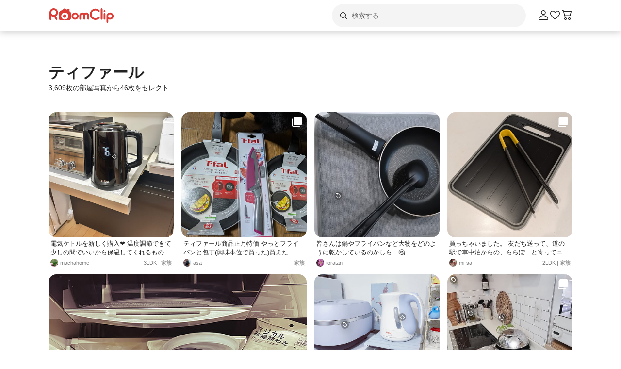

--- FILE ---
content_type: text/html; charset=utf-8
request_url: https://roomclip.jp/tag/4572
body_size: 116264
content:
<!DOCTYPE html><html lang="ja"><head><meta charSet="utf-8"/><meta name="viewport" content="width=device-width, initial-scale=1, minimum-scale=1, maximum-scale=1, user-scalable=no"/><link rel="preload" as="image" href="https://web-assets.roomclip.jp/rc_next_web/production/_next/public/images/applink/RCAppIcon.png"/><link rel="preload" as="image" href="https://cdn.roomclip.jp/user/64/cdebfa3296f6c79858d5ea42170d5e6e79c26afc.jpg"/><link rel="preload" as="image" href="https://cdn.roomclip.jp/user/64/63e75aa700bf927e10529e45f406557e.jpg"/><link rel="preload" as="image" href="https://cdn.roomclip.jp/user/64/adad33b0c51e88061cb026cb5f851a3fd65182cd.jpg"/><link rel="preload" as="image" href="https://cdn.roomclip.jp/user/64/511c0a55130d9a6637f1fe53a7acb2b8.jpg"/><link rel="preload" as="image" href="https://cdn.roomclip.jp/user/64/712ffdaae50b49ae5e5584a6585dc3a92ae9bcbb.jpg"/><link rel="preload" as="image" href="https://cdn.roomclip.jp/user/64/6d9c7b99c365743ce01dcfd26ff11a8067ffd48f.jpg"/><link rel="preload" as="image" href="https://cdn.roomclip.jp/user/64/6bf96f85b460f31db08351b3140f7f56aab2bd20.jpg"/><link rel="preload" as="image" href="https://cdn.roomclip.jp/user/64/bb69acd633be9474b1a59793cfd15dd6dc1df689.jpg"/><link rel="preload" as="image" href="https://cdn.roomclip.jp/user/64/cedcc48a6b6d14473c04f491d43d60876550fe8d.jpg"/><link rel="stylesheet" href="https://web-assets.roomclip.jp/rc_next_web/production/_next/static/css/eb0c52f5a2800fd7.css" data-precedence="next"/><link rel="stylesheet" href="https://web-assets.roomclip.jp/rc_next_web/production/_next/static/css/103dc3ec0ef9979e.css" data-precedence="next"/><link rel="stylesheet" href="https://web-assets.roomclip.jp/rc_next_web/production/_next/static/css/d4b967d88c87f64f.css" data-precedence="next"/><link rel="stylesheet" href="https://web-assets.roomclip.jp/rc_next_web/production/_next/static/css/574aeb4ca5dff16b.css" data-precedence="next"/><link rel="stylesheet" href="https://web-assets.roomclip.jp/rc_next_web/production/_next/static/css/ff50db3d79663186.css" data-precedence="next"/><link rel="stylesheet" href="https://web-assets.roomclip.jp/rc_next_web/production/_next/static/css/671bf7dfde4076a5.css" data-precedence="next"/><link rel="stylesheet" href="https://web-assets.roomclip.jp/rc_next_web/production/_next/static/css/c60a2d0e3b0575ed.css" data-precedence="next"/><link rel="stylesheet" href="https://web-assets.roomclip.jp/rc_next_web/production/_next/static/css/78d07dd74f87e139.css" data-precedence="next"/><link rel="stylesheet" href="https://web-assets.roomclip.jp/rc_next_web/production/_next/static/css/af8e6195f2b0d7b6.css" data-precedence="next"/><link rel="stylesheet" href="https://web-assets.roomclip.jp/rc_next_web/production/_next/static/css/8592f16dae0041db.css" data-precedence="next"/><link rel="stylesheet" href="https://web-assets.roomclip.jp/rc_next_web/production/_next/static/css/c93cb32831f956ba.css" data-precedence="next"/><link rel="stylesheet" href="https://web-assets.roomclip.jp/rc_next_web/production/_next/static/css/7de1078bbc886363.css" data-precedence="next"/><link rel="stylesheet" href="https://web-assets.roomclip.jp/rc_next_web/production/_next/static/css/6e1051fadd5938dc.css" data-precedence="next"/><link rel="stylesheet" href="https://web-assets.roomclip.jp/rc_next_web/production/_next/static/css/890610523e6cf16d.css" data-precedence="next"/><link rel="stylesheet" href="https://web-assets.roomclip.jp/rc_next_web/production/_next/static/css/59d34000b9d1af73.css" data-precedence="next"/><link rel="stylesheet" href="https://web-assets.roomclip.jp/rc_next_web/production/_next/static/css/1559133c3e8f4264.css" data-precedence="next"/><link rel="stylesheet" href="https://web-assets.roomclip.jp/rc_next_web/production/_next/static/css/f79e99109c974432.css" data-precedence="next"/><link rel="stylesheet" href="https://web-assets.roomclip.jp/rc_next_web/production/_next/static/css/f338851bedec7f12.css" data-precedence="next"/><link rel="stylesheet" href="https://web-assets.roomclip.jp/rc_next_web/production/_next/static/css/ccad112d05315e82.css" data-precedence="next"/><link rel="stylesheet" href="https://web-assets.roomclip.jp/rc_next_web/production/_next/static/css/53123177ac55e2ac.css" data-precedence="next"/><link rel="stylesheet" href="https://web-assets.roomclip.jp/rc_next_web/production/_next/static/css/ea53edfbef56a909.css" data-precedence="next"/><link rel="stylesheet" href="https://web-assets.roomclip.jp/rc_next_web/production/_next/static/css/58a1ebaa46501cbf.css" data-precedence="next"/><link rel="stylesheet" href="https://web-assets.roomclip.jp/rc_next_web/production/_next/static/css/c564a6852ef740cc.css" data-precedence="next"/><link rel="stylesheet" href="https://web-assets.roomclip.jp/rc_next_web/production/_next/static/css/1ed02ee6bea7bffb.css" data-precedence="next"/><link rel="stylesheet" href="https://web-assets.roomclip.jp/rc_next_web/production/_next/static/css/a71de5550d337a5c.css" data-precedence="next"/><link rel="stylesheet" href="https://web-assets.roomclip.jp/rc_next_web/production/_next/static/css/b69a5817bcf1f131.css" data-precedence="next"/><link rel="stylesheet" href="https://web-assets.roomclip.jp/rc_next_web/production/_next/static/css/d8f5467771adbfe3.css" data-precedence="next"/><link rel="stylesheet" href="https://web-assets.roomclip.jp/rc_next_web/production/_next/static/css/7dddf6ffe708e30a.css" data-precedence="next"/><link rel="stylesheet" href="https://web-assets.roomclip.jp/rc_next_web/production/_next/static/css/8cfe2473273be3e2.css" data-precedence="next"/><link rel="stylesheet" href="https://web-assets.roomclip.jp/rc_next_web/production/_next/static/css/752b77b1d3f1ff6b.css" data-precedence="next"/><link rel="stylesheet" href="https://web-assets.roomclip.jp/rc_next_web/production/_next/static/css/d80218b99ad48255.css" data-precedence="next"/><link rel="stylesheet" href="https://web-assets.roomclip.jp/rc_next_web/production/_next/static/css/4e25c537893c6601.css" data-precedence="next"/><link rel="stylesheet" href="https://web-assets.roomclip.jp/rc_next_web/production/_next/static/css/9dab9f07eeb5c467.css" data-precedence="next"/><link rel="stylesheet" href="https://web-assets.roomclip.jp/rc_next_web/production/_next/static/css/79aa6f32f0a0c4a3.css" data-precedence="next"/><link rel="stylesheet" href="https://web-assets.roomclip.jp/rc_next_web/production/_next/static/css/f33317f5111785e3.css" data-precedence="next"/><link rel="stylesheet" href="https://web-assets.roomclip.jp/rc_next_web/production/_next/static/css/52b57891898e7ad9.css" data-precedence="next"/><link rel="stylesheet" href="https://web-assets.roomclip.jp/rc_next_web/production/_next/static/css/b4fce936e9457373.css" data-precedence="next"/><link rel="stylesheet" href="https://web-assets.roomclip.jp/rc_next_web/production/_next/static/css/851636df1119d5be.css" data-precedence="next"/><link rel="stylesheet" href="https://web-assets.roomclip.jp/rc_next_web/production/_next/static/css/53abe1f6bf94e809.css" data-precedence="next"/><link rel="stylesheet" href="https://web-assets.roomclip.jp/rc_next_web/production/_next/static/css/4d1b9bd39d55a389.css" data-precedence="next"/><link rel="stylesheet" href="https://web-assets.roomclip.jp/rc_next_web/production/_next/static/css/57d784b1cb1fac04.css" data-precedence="next"/><link rel="stylesheet" href="https://web-assets.roomclip.jp/rc_next_web/production/_next/static/css/aafcec42492bb204.css" data-precedence="next"/><link rel="stylesheet" href="https://web-assets.roomclip.jp/rc_next_web/production/_next/static/css/acfc936ffb9d7338.css" data-precedence="next"/><link rel="stylesheet" href="https://web-assets.roomclip.jp/rc_next_web/production/_next/static/css/dcc0daf6631a8de2.css" data-precedence="next"/><link rel="stylesheet" href="https://web-assets.roomclip.jp/rc_next_web/production/_next/static/css/9cb2b8e885a9c644.css" data-precedence="next"/><link rel="stylesheet" href="https://web-assets.roomclip.jp/rc_next_web/production/_next/static/css/1ec2575a1597a634.css" data-precedence="next"/><link rel="stylesheet" href="https://web-assets.roomclip.jp/rc_next_web/production/_next/static/css/72171b75a6fe5d9b.css" data-precedence="next"/><link rel="stylesheet" href="https://web-assets.roomclip.jp/rc_next_web/production/_next/static/css/7f12694afd7c76f3.css" data-precedence="next"/><link rel="stylesheet" href="https://web-assets.roomclip.jp/rc_next_web/production/_next/static/css/9065aa8723248b67.css" data-precedence="next"/><link rel="stylesheet" href="https://web-assets.roomclip.jp/rc_next_web/production/_next/static/css/8b3422ea74473ba4.css" data-precedence="next"/><link rel="stylesheet" href="https://web-assets.roomclip.jp/rc_next_web/production/_next/static/css/da3a3526550c74f7.css" data-precedence="next"/><link rel="stylesheet" href="https://web-assets.roomclip.jp/rc_next_web/production/_next/static/css/2977897886c52a3f.css" data-precedence="next"/><link rel="stylesheet" href="https://web-assets.roomclip.jp/rc_next_web/production/_next/static/css/d2d25ed0193c6f2d.css" data-precedence="next"/><link rel="stylesheet" href="https://web-assets.roomclip.jp/rc_next_web/production/_next/static/css/2dbc3f45fc7d7ed8.css" data-precedence="next"/><link rel="stylesheet" href="https://web-assets.roomclip.jp/rc_next_web/production/_next/static/css/4fa0f09681b999fe.css" data-precedence="next"/><link rel="stylesheet" href="https://web-assets.roomclip.jp/rc_next_web/production/_next/static/css/a71529c72c4a8802.css" data-precedence="next"/><link rel="stylesheet" href="https://web-assets.roomclip.jp/rc_next_web/production/_next/static/css/5a230494831a48ca.css" data-precedence="next"/><link rel="stylesheet" href="https://web-assets.roomclip.jp/rc_next_web/production/_next/static/css/5217e43967552676.css" data-precedence="next"/><link rel="stylesheet" href="https://web-assets.roomclip.jp/rc_next_web/production/_next/static/css/bca4eedf33cb9236.css" data-precedence="next"/><link rel="stylesheet" href="https://web-assets.roomclip.jp/rc_next_web/production/_next/static/css/4ca24c6edf2c67b5.css" data-precedence="next"/><link rel="stylesheet" href="https://web-assets.roomclip.jp/rc_next_web/production/_next/static/css/d2ab3d8f07fe1972.css" data-precedence="next"/><link rel="stylesheet" href="https://web-assets.roomclip.jp/rc_next_web/production/_next/static/css/5c76e0b9f6453bcf.css" data-precedence="next"/><link rel="stylesheet" href="https://web-assets.roomclip.jp/rc_next_web/production/_next/static/css/0bd88b8157b4098b.css" data-precedence="next"/><link rel="stylesheet" href="https://web-assets.roomclip.jp/rc_next_web/production/_next/static/css/c09765264c028322.css" data-precedence="next"/><link rel="stylesheet" href="https://web-assets.roomclip.jp/rc_next_web/production/_next/static/css/09a2ffe3bcddb782.css" data-precedence="next"/><link rel="stylesheet" href="https://web-assets.roomclip.jp/rc_next_web/production/_next/static/css/8c7963b0c37f1bcb.css" data-precedence="next"/><link rel="stylesheet" href="https://web-assets.roomclip.jp/rc_next_web/production/_next/static/css/a69c153e1f1d1461.css" data-precedence="next"/><link rel="stylesheet" href="https://web-assets.roomclip.jp/rc_next_web/production/_next/static/css/d5620c7b7059fdc4.css" data-precedence="next"/><link rel="stylesheet" href="https://web-assets.roomclip.jp/rc_next_web/production/_next/static/css/7a02966a352c66bc.css" data-precedence="next"/><link rel="stylesheet" href="https://web-assets.roomclip.jp/rc_next_web/production/_next/static/css/d024d638d9f085dc.css" data-precedence="next"/><link rel="stylesheet" href="https://web-assets.roomclip.jp/rc_next_web/production/_next/static/css/e2ba583639688915.css" data-precedence="next"/><link rel="stylesheet" href="https://web-assets.roomclip.jp/rc_next_web/production/_next/static/css/87a0bf9149b80e1f.css" data-precedence="next"/><link rel="stylesheet" href="https://web-assets.roomclip.jp/rc_next_web/production/_next/static/css/9cfe24c2b7ef2a08.css" data-precedence="next"/><link rel="stylesheet" href="https://web-assets.roomclip.jp/rc_next_web/production/_next/static/css/1bab84c57dc3e611.css" data-precedence="next"/><link rel="stylesheet" href="https://web-assets.roomclip.jp/rc_next_web/production/_next/static/css/606567ab4b0ed366.css" data-precedence="next"/><link rel="preload" as="script" fetchPriority="low" href="https://web-assets.roomclip.jp/rc_next_web/production/_next/static/chunks/webpack-87e640c749aff1a6.js"/><script src="https://web-assets.roomclip.jp/rc_next_web/production/_next/static/chunks/4bd1b696-af27909e1ae90172.js" async=""></script><script src="https://web-assets.roomclip.jp/rc_next_web/production/_next/static/chunks/9500-cb3b7f83ea457a6b.js" async=""></script><script src="https://web-assets.roomclip.jp/rc_next_web/production/_next/static/chunks/main-app-8bd4a82fad699fc3.js" async=""></script><script src="https://web-assets.roomclip.jp/rc_next_web/production/_next/static/chunks/4899-ae550264009eb59a.js" async=""></script><script src="https://web-assets.roomclip.jp/rc_next_web/production/_next/static/chunks/8340-9b4ce6e8200ee79d.js" async=""></script><script src="https://web-assets.roomclip.jp/rc_next_web/production/_next/static/chunks/4082-b49ebc1ad1089ddf.js" async=""></script><script src="https://web-assets.roomclip.jp/rc_next_web/production/_next/static/chunks/9318-3525f7af178c3206.js" async=""></script><script src="https://web-assets.roomclip.jp/rc_next_web/production/_next/static/chunks/8143-621719344cb95e1f.js" async=""></script><script src="https://web-assets.roomclip.jp/rc_next_web/production/_next/static/chunks/9936-093a660c5de7be10.js" async=""></script><script src="https://web-assets.roomclip.jp/rc_next_web/production/_next/static/chunks/9182-dbca62634afcd2b1.js" async=""></script><script src="https://web-assets.roomclip.jp/rc_next_web/production/_next/static/chunks/app/global-error-ae9cdd265f8f29d9.js" async=""></script><script src="https://web-assets.roomclip.jp/rc_next_web/production/_next/static/chunks/a193c3dc-d11b7aeeca58d920.js" async=""></script><script src="https://web-assets.roomclip.jp/rc_next_web/production/_next/static/chunks/9904-d9d7dc01613bf417.js" async=""></script><script src="https://web-assets.roomclip.jp/rc_next_web/production/_next/static/chunks/1749-c8325b200cd8681b.js" async=""></script><script src="https://web-assets.roomclip.jp/rc_next_web/production/_next/static/chunks/6271-f63cb57fda76e9b6.js" async=""></script><script src="https://web-assets.roomclip.jp/rc_next_web/production/_next/static/chunks/app/layout-55c0a8450439c7ec.js" async=""></script><script src="https://web-assets.roomclip.jp/rc_next_web/production/_next/static/chunks/8072-03e24fb9620cb5b1.js" async=""></script><script src="https://web-assets.roomclip.jp/rc_next_web/production/_next/static/chunks/1313-dffc66439c01e0f8.js" async=""></script><script src="https://web-assets.roomclip.jp/rc_next_web/production/_next/static/chunks/7505-82f1b52c4f0323cc.js" async=""></script><script src="https://web-assets.roomclip.jp/rc_next_web/production/_next/static/chunks/3266-b4aab84ccd3c58de.js" async=""></script><script src="https://web-assets.roomclip.jp/rc_next_web/production/_next/static/chunks/3008-026ba6d3d0c925a7.js" async=""></script><script src="https://web-assets.roomclip.jp/rc_next_web/production/_next/static/chunks/1911-2a90164dff6f21b6.js" async=""></script><script src="https://web-assets.roomclip.jp/rc_next_web/production/_next/static/chunks/app/tag/%5Bid%5D/page-fec5710f6cf2a2fe.js" async=""></script><script src="https://web-assets.roomclip.jp/rc_next_web/production/_next/static/chunks/app/error-9b6e8a238434bc2d.js" async=""></script><script src="https://web-assets.roomclip.jp/rc_next_web/production/_next/static/chunks/app/not-found-7ca6c0ef290f6380.js" async=""></script><link rel="preload" href="https://www.googletagmanager.com/gtag/js?id=G-0SWN1MPXTM" as="script"/><link rel="preload" href="https://www.googletagmanager.com/gtm.js?id=GTM-PKJTV3W" as="script"/><link rel="preload" href="https://www.google.com/recaptcha/api.js?render=6LeU_K4ZAAAAAC2or0aPsz8hbxF9VysB6Bm7iU5l&amp;hl=ja" as="script"/><link rel="preload" href="https://securepubads.g.doubleclick.net/tag/js/gpt.js" as="script" crossorigin=""/><link rel="preload" as="image" href="https://cdn.roomclip.jp/user/64/9b783897b26559f5e793d50f0c8592adeba0f3bc.jpg"/><link rel="preload" as="image" href="https://cdn.roomclip.jp/user/64/036752e367b40d1c94c4124ee700d99cb03167fb.jpg"/><link rel="preload" as="image" href="https://cdn.roomclip.jp/user/64/04c2a1ef8ee81d06b294da17505715ccc42dc6fc.jpg"/><link rel="preload" as="image" href="https://cdn.roomclip.jp/user/64/21ca319e6d8b75014f0c0f03c0c0de9c7de0115b.jpg"/><link rel="preload" as="image" href="https://cdn.roomclip.jp/user/64/fce12d1bc2ec5c6ef517989aee731477e4655748.jpg"/><link rel="preload" as="image" href="https://cdn.roomclip.jp/user/64/1a14a4cdb52b290b46a73e542f3c981643ecf360.jpg"/><link rel="preload" as="image" href="https://cdn.roomclip.jp/user/64/db2006c9e3202611d9e23ca3c58f3f2e70746f22.jpg"/><link rel="preload" as="image" href="https://cdn.roomclip.jp/user/64/b8c8b756f5515bf3b1ca65a8eae67023f3a0a13f.jpg"/><link rel="preload" as="image" href="https://cdn.roomclip.jp/user/64/6adfa0459823b7c45d4867d8d8d4645839a26e38.jpg"/><link rel="preload" as="image" href="https://cdn.roomclip.jp/user/64/4edcb030a5cb44dbc5021f8bf5a710674e55811f.jpg"/><link rel="preload" as="image" href="https://cdn.roomclip.jp/user/64/452849dbd8143f3a954d653bcc3daf256678a233.jpg"/><link rel="preload" as="image" href="https://cdn.roomclip.jp/user/64/fca7bd476aa2f840c82d73f78e87789a3779f699.jpg"/><link rel="preload" as="image" href="https://cdn.roomclip.jp/user/64/3071b1b00a6791ad131bcb4c94b9b76bf6e55de9.jpg"/><link rel="preload" as="image" href="https://cdn.roomclip.jp/user/64/92cf194c12531e33d6d4b63e47920b0b8cdf6621.jpg"/><link rel="preload" as="image" href="https://cdn.roomclip.jp/user/64/c3e89386c7e7dc57aed00bcf7a64638542bc8640.jpg"/><link rel="preload" as="image" href="https://cdn.roomclip.jp/user/64/cf6bfde51e89a96370aacad6ab6050cea1374c65.jpg"/><link rel="preload" as="image" href="https://cdn.roomclip.jp/user/64/37f836efb7fc91d5bde467f0e3a6353d3758b40d.jpg"/><link rel="preload" as="image" href="https://cdn.roomclip.jp/user/64/7d631fe255430571392722bd58d12302c77464ed.jpg"/><link rel="preload" as="image" href="https://cdn.roomclip.jp/user/64/5223b7a0c29feed8b7c8cbd94f901f7fa602ac98.jpg"/><link rel="preload" as="image" href="https://cdn.roomclip.jp/user/64/e3ff3c07cbf11c7535d38cc42f2fa75159b7892c.jpg"/><link rel="preload" as="image" href="https://cdn.roomclip.jp/user/64/629765014cc5691c14f151046acdc4df09bfe76b.jpg"/><link rel="preload" as="image" href="https://cdn.roomclip.jp/user/64/927fcdcbe016352f1e1ecd4ded4b5b97b906e219.jpg"/><link rel="preload" as="image" href="https://cdn.roomclip.jp/user/64/8f741993099e2c2e775565059af2b69ae53b60f8.jpg"/><link rel="preload" as="image" href="https://cdn.roomclip.jp/user/64/e9ed6d3e912c8373773eb8db6fffd481bd87129b.jpg"/><link rel="preload" as="image" href="https://cdn.roomclip.jp/user/64/5ebd1df5a267353626577b934e57d875ec46bccc.jpg"/><link rel="preload" as="image" href="https://cdn.roomclip.jp/user/64/48e08ab098152f676e459f9f210e147a9f1cedcd.jpg"/><link rel="preload" as="image" href="https://cdn.roomclip.jp/user/64/e2f5e69a246c0ab8f4f30a04cd7632a870fd8bfc.jpg"/><link rel="preload" as="image" href="https://cdn.roomclip.jp/user/64/a1f05742ad560b8569ab70958a1e3f54c634618d.jpg"/><link rel="preload" as="image" href="https://cdn.roomclip.jp/user/64/b94af3e21fb06f2a8133bf5197d8013a60726d9d.jpg"/><link rel="preload" as="image" href="https://cdn.roomclip.jp/user/64/06128f052d561331aee39559e09a9244925c7998.jpg"/><link rel="preload" as="image" href="https://cdn.roomclip.jp/user/64/52a973644516ac5ead27d176fd4f8b5941e3f8dc.jpg"/><link rel="preload" as="image" href="https://cdn.roomclip.jp/user/64/070aed3846ec2e189e5a80ece2ceb393d93ac478.jpg"/><link rel="preload" as="image" href="https://cdn.roomclip.jp/user/64/ce1c5bd59092f006adbfab2484031b0be88e868e.jpg"/><link rel="preload" as="image" href="https://cdn.roomclip.jp/user/64/71c69447377332c513a88d40b2ae393308463646.jpg"/><link rel="preload" as="image" href="https://cdn.roomclip.jp/user/64/9e33228cfbf5b8b3a26f34c2657a1f19659ede76.jpg"/><link rel="preload" as="image" href="https://cdn.roomclip.jp/user/64/4754a07d93cd23cc630fec2d79a68b4f612b4727.jpg"/><link rel="preload" as="image" href="https://cdn.roomclip.jp/user/64/18de17cb2f473a706635a2fcf541e1ca6ba6ae31.jpg"/><link rel="preload" as="image" href="https://cdn.roomclip.jp/user/64/732cbfd15d9a3ff177e2bbf3dc4ad1270545dd2f.jpg"/><link rel="preload" as="image" href="https://cdn.roomclip.jp/user/64/7b0920593171e5ae8ba05aeb12ffbb45e4be2b63.jpg"/><link rel="preload" as="image" href="https://cdn.roomclip.jp/user/64/d73ee74b9224a3f6c9b6df96827989117a39ec51.jpg"/><link rel="preload" as="image" href="https://cdn.roomclip.jp/user/64/5efd44dee40311ad9c2d1293e0f39f10a0da00e8.jpg"/><meta name="next-size-adjust" content=""/><title>ティファールのおすすめ商品とおしゃれな実例 ｜ RoomClip（ルームクリップ）</title><meta name="description" content="「ティファール」が写っている部屋のインテリア写真は1671枚あります。また、セリア,100均,IKEA,ニトリ,無印良品,シンプル,おうちカフェ,電気ケトル,温度コントロールタイプと関連しています。"/><meta name="keywords" content="roomclip,部屋,インテリア"/><meta name="robots" content="index"/><meta name="fb:app_id" content="362011867144945"/><link rel="canonical" href="https://roomclip.jp/tag/4572"/><meta property="og:title" content="ティファールのおすすめ商品とおしゃれな実例 ｜ RoomClip（ルームクリップ）"/><meta property="og:description" content="「ティファール」が写っている部屋のインテリア写真は1671枚あります。また、セリア,100均,IKEA,ニトリ,無印良品,シンプル,おうちカフェ,電気ケトル,温度コントロールタイプと関連しています。"/><meta property="og:url" content="https://roomclip.jp/tag/4572"/><meta property="og:site_name" content="RoomClip（ルームクリップ）"/><meta property="og:locale" content="ja_JP"/><meta property="og:image" content="https://roomclip.jp/v2/ogp/roomclip-ogp.png"/><meta property="og:type" content="website"/><meta name="twitter:card" content="summary_large_image"/><meta name="twitter:site" content="@RoomClipJP"/><meta name="twitter:title" content="ティファールのおすすめ商品とおしゃれな実例 ｜ RoomClip（ルームクリップ）"/><meta name="twitter:description" content="「ティファール」が写っている部屋のインテリア写真は1671枚あります。また、セリア,100均,IKEA,ニトリ,無印良品,シンプル,おうちカフェ,電気ケトル,温度コントロールタイプと関連しています。"/><meta name="twitter:image" content="https://roomclip.jp/v2/ogp/roomclip-ogp.png"/><link rel="icon" href="/favicon.ico" type="image/x-icon" sizes="16x16"/><link rel="next" href="https://roomclip.jp/tag/4572?page=2"/><script>document.querySelectorAll('body link[rel="icon"], body link[rel="apple-touch-icon"]').forEach(el => document.head.appendChild(el))</script><meta name="sentry-trace" content="9c68f6cf9cc3adc03f52327f2afde112-825e85744dceb700-0"/><meta name="baggage" content="sentry-environment=production,sentry-public_key=881aff03fd784bbc2b8bb7bb0825d810,sentry-trace_id=9c68f6cf9cc3adc03f52327f2afde112,sentry-org_id=89629,sentry-sampled=false,sentry-sample_rand=0.9048395091892184,sentry-sample_rate=0.01"/><script src="https://web-assets.roomclip.jp/rc_next_web/production/_next/static/chunks/polyfills-42372ed130431b0a.js" noModule=""></script></head><body><div hidden=""><!--$--><!--/$--></div><style>#nprogress{pointer-events:none}#nprogress .bar{background:#dc3c36;position:fixed;z-index:1600;top: 0;left:0;width:100%;height:2px}#nprogress .peg{display:block;position:absolute;right:0;width:100px;height:100%;box-shadow:0 0 10px #dc3c36,0 0 5px #dc3c36;opacity:1;-webkit-transform:rotate(3deg) translate(0px,-4px);-ms-transform:rotate(3deg) translate(0px,-4px);transform:rotate(3deg) translate(0px,-4px)}#nprogress .spinner{display:block;position:fixed;z-index:1600;top: 15px;right:15px}#nprogress .spinner-icon{width:18px;height:18px;box-sizing:border-box;border:2px solid transparent;border-top-color:#dc3c36;border-left-color:#dc3c36;border-radius:50%;-webkit-animation:nprogress-spinner 400ms linear infinite;animation:nprogress-spinner 400ms linear infinite}.nprogress-custom-parent{overflow:hidden;position:relative}.nprogress-custom-parent #nprogress .bar,.nprogress-custom-parent #nprogress .spinner{position:absolute}@-webkit-keyframes nprogress-spinner{0%{-webkit-transform:rotate(0deg)}100%{-webkit-transform:rotate(360deg)}}@keyframes nprogress-spinner{0%{transform:rotate(0deg)}100%{transform:rotate(360deg)}}</style><header class="l3git70"><div class="_1abdy6o1"><div><div class="_1035dgu0"><div class="_1035dgu2"><a href="/" class="_1035dgu1"><span class="_1hhcfdu0 _16c7rcu0 _16c7rcu1" style="width:136px;height:32px"><svg xmlns="http://www.w3.org/2000/svg" xml:space="preserve" viewBox="0 0 136 32"><path d="M43.3 8.3V4.1c0-.5-.4-1-1-1h-2.2c-.5 0-1 .4-1 1v1.5l-4.7-3.1c-.6-.4-1.3-.4-1.8 0L22.3 9.3h22.3zm1.4 1.8H22.3c-.8 0-1.4.6-1.4 1.4v11.4c0 1.8 1.4 3.2 3.2 3.2h18.7c1.8 0 3.2-1.4 3.2-3.2V11.5c.1-.8-.6-1.4-1.3-1.4M33.5 25.3c-4 0-7.2-3.2-7.2-7.2s3.2-7.2 7.2-7.2 7.2 3.2 7.2 7.2-3.2 7.2-7.2 7.2m-14-14.5C19.5 6 15.6 2 10.7 2 5.9 2 2 5.9 2 10.8v13.5c0 1 .8 1.9 1.9 1.9 1 0 1.9-.8 1.9-1.9V18c1.4 1 3.2 1.6 5 1.6h.7l3.3 5.7c.3.6 1 .9 1.6.9q.45 0 .9-.3c.9-.5 1.2-1.7.7-2.6l-2.8-4.9c2.6-1.5 4.3-4.4 4.3-7.6m-8.7 5c-2.8 0-5-2.3-5-5s2.3-5 5-5 5 2.3 5 5-2.3 5-5 5m22.7-1.3c-2 0-3.6 1.6-3.6 3.6s1.6 3.6 3.6 3.6 3.6-1.6 3.6-3.6-1.6-3.6-3.6-3.6m93.2-3.7c-4 0-7.3 3.3-7.3 7.3v12c0 1 .8 1.9 1.9 1.9 1 0 1.9-.8 1.9-1.9v-5.6q1.65.9 3.6.9c4 0 7.3-3.3 7.3-7.3-.1-4-3.4-7.3-7.4-7.3m0 10.9c-2 0-3.6-1.6-3.6-3.6s1.6-3.6 3.6-3.6 3.6 1.6 3.6 3.6-1.6 3.6-3.6 3.6m-11.3-9.9c-1 0-1.9.8-1.9 1.9v9.8c0 1 .8 1.9 1.9 1.9 1 0 1.9-.8 1.9-1.9v-9.8c0-1-.9-1.9-1.9-1.9M109.5 2c-1 0-1.9.8-1.9 1.9v19.7c0 1 .8 1.9 1.9 1.9 1 0 1.9-.8 1.9-1.9V3.9c0-1.1-.8-1.9-1.9-1.9m5.9 4c-1 0-1.9.8-1.9 1.9s.8 1.9 1.9 1.9 1.9-.8 1.9-1.9-.9-1.9-1.9-1.9m-18.6.6c2.1 0 4.1.8 5.6 2.3.7.7 1.9.7 2.7 0 .7-.7.7-1.9 0-2.7-4.5-4.5-11.9-4.5-16.5 0-2.2 2.2-3.4 5.1-3.4 8.2s1.2 6 3.4 8.2c2.3 2.3 5.3 3.4 8.2 3.4s6-1.1 8.2-3.4c.7-.7.7-1.9 0-2.7-.7-.7-1.9-.7-2.7 0-3.1 3.1-8.1 3.1-11.1 0-1.5-1.5-2.3-3.5-2.3-5.6s.8-4.1 2.3-5.6c1.5-1.3 3.5-2.1 5.6-2.1m-42 4.2c-4 0-7.3 3.3-7.3 7.3s3.3 7.3 7.3 7.3 7.3-3.3 7.3-7.3-3.3-7.3-7.3-7.3m0 10.9c-2 0-3.6-1.6-3.6-3.6s1.6-3.6 3.6-3.6 3.6 1.6 3.6 3.6c-.1 2-1.7 3.6-3.6 3.6m22.9-10.9c-1.6 0-3 .6-4.1 1.6-1.1-1-2.5-1.6-4.1-1.6-3.3 0-6 2.7-6 6v6.8c0 1 .8 1.9 1.9 1.9 1 0 1.9-.8 1.9-1.9v-6.8c0-1.2 1-2.2 2.2-2.2s2.2 1 2.2 2.2v6.8c0 1 .8 1.9 1.9 1.9 1 0 1.9-.8 1.9-1.9v-6.8c0-1.2 1-2.2 2.2-2.2s2.2 1 2.2 2.2v6.8c0 1 .8 1.9 1.9 1.9 1 0 1.9-.8 1.9-1.9v-6.8c0-3.3-2.7-6-6-6" class="Logo_RClogo_base00_svg__st1"></path></svg></span></a><div class="_1hkx6rh0"><div class="_1hkx6rh2"><div><div class="_11t4cop0 _11t4cop1"><span class="_11t4copa _11t4cop8 _16c7rcu0 _16c7rcu1" style="width:24px;height:24px"><svg xmlns="http://www.w3.org/2000/svg" viewBox="0 0 24 24"><path d="m18.78 17.72-3.04-3.04A5.98 5.98 0 0 0 17 11c0-3.31-2.69-6-6-6s-6 2.69-6 6 2.69 6 6 6c1.39 0 2.66-.47 3.68-1.26l3.04 3.04c.15.15.34.22.53.22s.38-.07.53-.22c.29-.29.29-.77 0-1.06M6.5 11c0-2.48 2.02-4.5 4.5-4.5s4.5 2.02 4.5 4.5-2.02 4.5-4.5 4.5-4.5-2.02-4.5-4.5"></path></svg></span><input placeholder="検索する" class="_11t4cop5 _11t4cop4 _11t4copi _11t4cop7 _11t4cop6 _11t4cop2" type="text" value=""/></div></div></div></div></div><div class="_1035dgu3"><a href="/account/login" class="c78hwx7"><span class="dtko951 _16c7rcu0 " style="width:24px;height:24px"><svg xmlns="http://www.w3.org/2000/svg" viewBox="0 0 24 24" class=""><path fill="#222" d="M21.93 19.44c-1.08-3.98-5.35-6.97-9.93-6.97s-8.85 3-9.93 6.97c-.16.6-.04 1.23.35 1.74.4.52 1.01.82 1.66.82h15.84c.66 0 1.27-.3 1.66-.82.38-.5.51-1.13.35-1.74m-1.54.83c-.11.15-.28.23-.47.23H4.08c-.19 0-.36-.08-.47-.23a.46.46 0 0 1-.09-.43C4.29 17 7.53 13.97 12 13.97s7.71 3.02 8.48 5.87c.05.2-.03.36-.09.43M12 11.5c2.62 0 4.75-2.13 4.75-4.75S14.62 2 12 2 7.25 4.13 7.25 6.75 9.38 11.5 12 11.5m0-8c1.79 0 3.25 1.46 3.25 3.25S13.79 10 12 10 8.75 8.54 8.75 6.75 10.21 3.5 12 3.5"></path></svg></span></a><a href="/shopping/wishlists" class="_1035dgu4"><span class="dtko951 _16c7rcu0 " style="width:24px;height:24px"><svg xmlns="http://www.w3.org/2000/svg" viewBox="0 0 24 24" class=""><path fill="#222" d="M12 21c-.15 0-.3-.05-.44-.14-.38-.27-9.43-6.78-9.55-11.82 0-.07-.23-2.81 1.52-4.47 1.73-1.64 4.11-2.03 6.07-.98.04.02.6.37.74.48.5.37 1.13.88 1.66 1.49.53-.6 1.17-1.12 1.68-1.5.12-.09.68-.44.68-.44 2-1.07 4.38-.69 6.11.96C22.22 6.24 22 8.99 21.99 9.1c-.12 4.99-9.17 11.5-9.55 11.77-.13.09-.28.14-.44.14ZM7.28 4.49c-.94 0-1.91.4-2.71 1.16-1.21 1.15-1.06 3.28-1.06 3.3.09 3.42 5.8 8.36 8.49 10.37 2.7-2.01 8.41-6.95 8.49-10.32 0-.07.17-2.19-1.05-3.35-1.27-1.21-2.92-1.49-4.32-.75 0 0-.41.25-.53.34-.91.67-1.6 1.35-1.94 1.94-.27.46-1.03.46-1.29 0-.34-.59-1.02-1.27-1.92-1.92-.14-.1-.58-.37-.58-.37-.5-.27-1.03-.4-1.57-.4Z"></path></svg></span></a><a href="/shopping/carts" class="_1035dgu4"><span class="dtko951 dtko950 _16c7rcu0 " style="width:24px;height:24px"><svg xmlns="http://www.w3.org/2000/svg" viewBox="0 0 24 24" class=""><path fill="#222" d="m19.77 13.44 2.21-8.5c.06-.22 0-.46-.13-.65S21.49 4 21.26 4H6.15l-.41-1.46A.75.75 0 0 0 5.02 2H2.76c-.41 0-.75.34-.75.75s.34.75.75.75h1.7l3.68 12.96c.09.32.39.54.72.54h.65a2.5 2.5 0 0 0 0 5 2.5 2.5 0 0 0 0-5h8a2.5 2.5 0 0 0 0 5 2.5 2.5 0 0 0 0-5h.75c.41 0 .75-.34.75-.75s-.34-.75-.75-.75H9.43L9 14h10.05c.34 0 .64-.23.73-.56ZM18.5 19.5c0 .55-.45 1-1 1s-1-.45-1-1 .45-1 1-1 1 .45 1 1m-8 0c0 .55-.45 1-1 1s-1-.45-1-1 .45-1 1-1 1 .45 1 1m-1.94-7-1.99-7h13.71l-1.82 7z"></path></svg></span></a></div></div></div></div><div class="_1abdy6o0"><div class="l3n7j70"><div class="l3n7j71"><img class="l3n7j73" src="https://web-assets.roomclip.jp/rc_next_web/production/_next/public/images/applink/RCAppIcon.png" alt="RoomClipアプリのアイコン"/><div class="l3n7j75 l3n7j74"><span class="_1cwoxud1 l3n7j76" style="--_1cwoxud0:1">600万の実例から商品や部屋を探せる</span><span class="_1cwoxud1 l3n7j77" style="--_1cwoxud0:1">Google Play (無料)</span></div><a class="l3n7j78" href="/redirect/applink?&amp;place=HEADER" data-place="HEADER"><span class="l3n7j79">アプリで開く</span></a></div></div><div class="_7ogvea0"><div class="_7ogvea2"><div class="_7ogvea3"><span class="dtko951 _16c7rcu0 " style="width:24px;height:24px"><svg xmlns="http://www.w3.org/2000/svg" viewBox="0 0 24 24"><path fill="#222" d="M3 6h18c.55 0 1-.45 1-1s-.45-1-1-1H3c-.55 0-1 .45-1 1s.45 1 1 1m18 5H3c-.55 0-1 .45-1 1s.45 1 1 1h18c.55 0 1-.45 1-1s-.45-1-1-1m0 7H3c-.55 0-1 .45-1 1s.45 1 1 1h18c.55 0 1-.45 1-1s-.45-1-1-1"></path></svg></span></div></div><a href="/"><div class="_7ogvea1"><span class="_1hhcfdu0 _16c7rcu0 _16c7rcu1" style="width:102px;height:24px"><svg xmlns="http://www.w3.org/2000/svg" xml:space="preserve" viewBox="0 0 136 32"><path d="M43.3 8.3V4.1c0-.5-.4-1-1-1h-2.2c-.5 0-1 .4-1 1v1.5l-4.7-3.1c-.6-.4-1.3-.4-1.8 0L22.3 9.3h22.3zm1.4 1.8H22.3c-.8 0-1.4.6-1.4 1.4v11.4c0 1.8 1.4 3.2 3.2 3.2h18.7c1.8 0 3.2-1.4 3.2-3.2V11.5c.1-.8-.6-1.4-1.3-1.4M33.5 25.3c-4 0-7.2-3.2-7.2-7.2s3.2-7.2 7.2-7.2 7.2 3.2 7.2 7.2-3.2 7.2-7.2 7.2m-14-14.5C19.5 6 15.6 2 10.7 2 5.9 2 2 5.9 2 10.8v13.5c0 1 .8 1.9 1.9 1.9 1 0 1.9-.8 1.9-1.9V18c1.4 1 3.2 1.6 5 1.6h.7l3.3 5.7c.3.6 1 .9 1.6.9q.45 0 .9-.3c.9-.5 1.2-1.7.7-2.6l-2.8-4.9c2.6-1.5 4.3-4.4 4.3-7.6m-8.7 5c-2.8 0-5-2.3-5-5s2.3-5 5-5 5 2.3 5 5-2.3 5-5 5m22.7-1.3c-2 0-3.6 1.6-3.6 3.6s1.6 3.6 3.6 3.6 3.6-1.6 3.6-3.6-1.6-3.6-3.6-3.6m93.2-3.7c-4 0-7.3 3.3-7.3 7.3v12c0 1 .8 1.9 1.9 1.9 1 0 1.9-.8 1.9-1.9v-5.6q1.65.9 3.6.9c4 0 7.3-3.3 7.3-7.3-.1-4-3.4-7.3-7.4-7.3m0 10.9c-2 0-3.6-1.6-3.6-3.6s1.6-3.6 3.6-3.6 3.6 1.6 3.6 3.6-1.6 3.6-3.6 3.6m-11.3-9.9c-1 0-1.9.8-1.9 1.9v9.8c0 1 .8 1.9 1.9 1.9 1 0 1.9-.8 1.9-1.9v-9.8c0-1-.9-1.9-1.9-1.9M109.5 2c-1 0-1.9.8-1.9 1.9v19.7c0 1 .8 1.9 1.9 1.9 1 0 1.9-.8 1.9-1.9V3.9c0-1.1-.8-1.9-1.9-1.9m5.9 4c-1 0-1.9.8-1.9 1.9s.8 1.9 1.9 1.9 1.9-.8 1.9-1.9-.9-1.9-1.9-1.9m-18.6.6c2.1 0 4.1.8 5.6 2.3.7.7 1.9.7 2.7 0 .7-.7.7-1.9 0-2.7-4.5-4.5-11.9-4.5-16.5 0-2.2 2.2-3.4 5.1-3.4 8.2s1.2 6 3.4 8.2c2.3 2.3 5.3 3.4 8.2 3.4s6-1.1 8.2-3.4c.7-.7.7-1.9 0-2.7-.7-.7-1.9-.7-2.7 0-3.1 3.1-8.1 3.1-11.1 0-1.5-1.5-2.3-3.5-2.3-5.6s.8-4.1 2.3-5.6c1.5-1.3 3.5-2.1 5.6-2.1m-42 4.2c-4 0-7.3 3.3-7.3 7.3s3.3 7.3 7.3 7.3 7.3-3.3 7.3-7.3-3.3-7.3-7.3-7.3m0 10.9c-2 0-3.6-1.6-3.6-3.6s1.6-3.6 3.6-3.6 3.6 1.6 3.6 3.6c-.1 2-1.7 3.6-3.6 3.6m22.9-10.9c-1.6 0-3 .6-4.1 1.6-1.1-1-2.5-1.6-4.1-1.6-3.3 0-6 2.7-6 6v6.8c0 1 .8 1.9 1.9 1.9 1 0 1.9-.8 1.9-1.9v-6.8c0-1.2 1-2.2 2.2-2.2s2.2 1 2.2 2.2v6.8c0 1 .8 1.9 1.9 1.9 1 0 1.9-.8 1.9-1.9v-6.8c0-1.2 1-2.2 2.2-2.2s2.2 1 2.2 2.2v6.8c0 1 .8 1.9 1.9 1.9 1 0 1.9-.8 1.9-1.9v-6.8c0-3.3-2.7-6-6-6" class="Logo_RClogo_base00_svg__st1"></path></svg></span></div></a><div class="_7ogvea4"><div><span class="dtko951 _16c7rcu0 " style="width:24px;height:24px"><svg xmlns="http://www.w3.org/2000/svg" viewBox="0 0 24 24" class=""><g data-name="\u30EC\u30A4\u30E4\u30FC 2"><path d="M21.78 20.72 17 16a8.51 8.51 0 1 0-1 1l4.77 4.76a.75.75 0 0 0 1.06 0 .75.75 0 0 0-.05-1.04M10.5 17.5a7 7 0 1 1 7-7 7 7 0 0 1-7 7" data-name="\u30EC\u30A4\u30E4\u30FC 1"></path></g></svg></span></div><a href="/shopping/carts"><span class="dtko951 dtko950 _16c7rcu0 " style="width:24px;height:24px"><svg xmlns="http://www.w3.org/2000/svg" viewBox="0 0 24 24" class=""><path fill="#222" d="m19.77 13.44 2.21-8.5c.06-.22 0-.46-.13-.65S21.49 4 21.26 4H6.15l-.41-1.46A.75.75 0 0 0 5.02 2H2.76c-.41 0-.75.34-.75.75s.34.75.75.75h1.7l3.68 12.96c.09.32.39.54.72.54h.65a2.5 2.5 0 0 0 0 5 2.5 2.5 0 0 0 0-5h8a2.5 2.5 0 0 0 0 5 2.5 2.5 0 0 0 0-5h.75c.41 0 .75-.34.75-.75s-.34-.75-.75-.75H9.43L9 14h10.05c.34 0 .64-.23.73-.56ZM18.5 19.5c0 .55-.45 1-1 1s-1-.45-1-1 .45-1 1-1 1 .45 1 1m-8 0c0 .55-.45 1-1 1s-1-.45-1-1 .45-1 1-1 1 .45 1 1m-1.94-7-1.99-7h13.71l-1.82 7z"></path></svg></span></a></div></div></div></header><div class="_1b30g5e0"><script type="application/ld+json">[{"@context":"https://schema.org","@type":"BreadcrumbList","itemListElement":[{"@type":"ListItem","position":1,"name":"RoomClip","item":"https://roomclip.jp/"},{"@type":"ListItem","position":2,"name":"タグ一覧","item":"https://roomclip.jp/tag"},{"@type":"ListItem","position":3,"name":"ティファールの実例","item":"https://roomclip.jp/tag/4572"}]}]</script><div><div class="_1abdy6o1"><div><div class="u72far0"><div class="u72far1"><div><div></div></div><div class="_13mq9dx1 u72far2"><h1 class="_13mq9dx3 _13mq9dx2">ティファール</h1><span class="_13mq9dx5 _13mq9dx4">3,609枚の部屋写真から46枚をセレクト</span></div><div class="u72far3"><a href="/photo/CUhp" class="_25kzgk1 gtm_tag_collection_photo"><div class="_25kzgk3 _25kzgk2"><div class="_25kzgk4"><img src="https://cdn.roomclip.jp/photo/640/adff8b12456a3575650cfa9d7dd303b7c19b43cd.jpg" srcSet="https://cdn.roomclip.jp/photo/640/adff8b12456a3575650cfa9d7dd303b7c19b43cd.jpg" alt="machahomeさんの実例写真" loading="lazy" class="_25kzgk5"/><div class="rkn8r56 rkn8r50" style="top:35.1515152%;left:52.5%"><div class="rkn8r57"><div class="rkn8r5e rkn8r5b"></div><span class="rkn8r5f _16c7rcu0 _16c7rcu1" style="width:16px;height:16px"><svg xmlns="http://www.w3.org/2000/svg" viewBox="0 0 16 16"><g fill="currentColor"><path d="M8.5 13c-.4 0-.81-.15-1.12-.46L3.46 8.62C3.17 8.33 3 7.92 3 7.5V4.58C3 3.71 3.71 3 4.58 3H7.5c.42 0 .82.16 1.12.46l3.92 3.92c.62.62.62 1.62 0 2.23l-2.92 2.92c-.31.31-.71.46-1.12.46ZM4.58 4a.58.58 0 0 0-.58.58V7.5c0 .15.06.3.17.41l3.92 3.92c.23.23.59.23.82 0l2.92-2.92c.23-.23.23-.59 0-.82L7.91 4.17A.58.58 0 0 0 7.5 4z"></path><circle cx="6" cy="6" r="0.75"></circle></g></svg></span></div></div></div></div><div class="_25kzgk9 _25kzgk8"><div class="_25kzgkb _25kzgka"><div class="_1abdy6o1"><span class="_1cwoxud1" style="--_1cwoxud0:2">電気ケトルを新しく購入❤︎
温度調節できて少しの間でいいから保温してくれるものが欲しくてティファールのこちらに😊
沸騰時間も今までのものより短いし、音も思ってたより静か
何よりお茶やコーヒーが入れたてすぐ飲めるのが嬉しい☺️
</span></div><div class="_1abdy6o0"><span class="_1cwoxud1" style="--_1cwoxud0:2">電気ケトルを新しく購入❤︎
温度調節できて少しの間でいいから保温してくれるものが欲しくてティファールのこちらに😊
沸騰時間も今までのものより短いし、音も思ってたより静か
何よりお茶やコーヒーが入れたてすぐ飲めるのが嬉しい☺️
</span></div></div><div class="_1dq0zzo2 _1dq0zzo0"><div class="qnawz12"><div class="qnawz14" style="--qnawz10:16px;--qnawz11:16px"><img src="https://cdn.roomclip.jp/user/64/cdebfa3296f6c79858d5ea42170d5e6e79c26afc.jpg" alt="machahome" width="16" height="16" class="qnawz17"/></div></div><div class="_1dq0zzo4"><div class="_1dq0zzo6 _1dq0zzo0 _1dq0zzo5"><span class="_1cwoxud1 _1dq0zzob _1dq0zzoa _1dq0zzoc _1dq0zzo8" style="--_1cwoxud0:1">machahome</span><div class="_1dq0zzoj _1dq0zzoi _1dq0zzok _1dq0zzo8"><span>3LDK<span> | </span></span><span>家族</span></div></div></div></div></div></a><a href="/photo/CLV1" class="_25kzgk1 gtm_tag_collection_photo"><div class="_25kzgk3 _25kzgk2"><div class="_25kzgk4"><img src="https://cdn.roomclip.jp/photo/640/7dc1b7462b87d0689af1d6eac130ec882cede169.jpg" srcSet="https://cdn.roomclip.jp/photo/640/7dc1b7462b87d0689af1d6eac130ec882cede169.jpg" alt="asaさんの実例写真" loading="lazy" class="_25kzgk5"/><div class="_25kzgk6"><span class=" _16c7rcu0 _16c7rcu1" style="width:24px;height:24px"><svg xmlns="http://www.w3.org/2000/svg" viewBox="0 0 24 24"><g fill="#222"><path d="M5.5 20.5c-1.1 0-2-.9-2-2v-13c0-.15.02-.3.05-.45C2.66 5.25 2 6.05 2 7v13c0 1.1.9 2 2 2h13c.95 0 1.74-.66 1.95-1.55-.14.03-.29.05-.45.05z"></path><path d="M20 2H7a2.004 2.004 0 0 0-2 2v13c0 1.1.9 2 2 2h13a1.996 1.996 0 0 0 2-2V4c0-1.1-.9-2-2-2"></path></g></svg></span></div></div></div><div class="_25kzgk9 _25kzgk8"><div class="_25kzgkb _25kzgka"><div class="_1abdy6o1"><span class="_1cwoxud1" style="--_1cwoxud0:2">ティファール商品正月特価
やっとフライパンと包丁(興味本位で買った)買えたー😅
3点¥3400
安いフライパンを1年で使い倒して変えてきたけど2年は持つのだろうか？笑
チタンはどーでもいい
どーせコーティングだ
剥げたら終わりである
一生物は買えるよ？
コーティングなしのステンレス、鉄、チタンなどあります
1回ステンレスフライパン買ったことあるんよ。

取っ手は熱いわ、お手入れに命掛けないとイケないわの２デメリットで大変過ぎて嫌w
ティファールの重さはこちら。筋肉ない人でもこの重さなら振れます😄

で興味本位で買った包丁なんよ
刃渡り１５センチで包丁の柄は滑り止めグリップが下にありますがどー見てもチープ
食材を切る時柄の先に力を入れる時が多々あるが半減しそうなんよね
牛刀、刺身、肉切り、中華、出刃、パン、ナイフなど一通り扱って来ましたが三徳包丁ってこんなだったかなーと今思ってます
刃が欠けるより先にあたしが使ってたら包丁真ん中から折れるかもしれん</span></div><div class="_1abdy6o0"><span class="_1cwoxud1" style="--_1cwoxud0:2">ティファール商品正月特価
やっとフライパンと包丁(興味本位で買った)買えたー😅
3点¥3400
安いフライパンを1年で使い倒して変えてきたけど2年は持つのだろうか？笑
チタンはどーでもいい
どーせコーティングだ
剥げたら終わりである
一生物は買えるよ？
コーティングなしのステンレス、鉄、チタンなどあります
1回ステンレスフライパン買ったことあるんよ。

取っ手は熱いわ、お手入れに命掛けないとイケないわの２デメリットで大変過ぎて嫌w
ティファールの重さはこちら。筋肉ない人でもこの重さなら振れます😄

で興味本位で買った包丁なんよ
刃渡り１５センチで包丁の柄は滑り止めグリップが下にありますがどー見てもチープ
食材を切る時柄の先に力を入れる時が多々あるが半減しそうなんよね
牛刀、刺身、肉切り、中華、出刃、パン、ナイフなど一通り扱って来ましたが三徳包丁ってこんなだったかなーと今思ってます
刃が欠けるより先にあたしが使ってたら包丁真ん中から折れるかもしれん</span></div></div><div class="_1dq0zzo2 _1dq0zzo0"><div class="qnawz12"><div class="qnawz14" style="--qnawz10:16px;--qnawz11:16px"><img src="https://cdn.roomclip.jp/user/64/63e75aa700bf927e10529e45f406557e.jpg" alt="asa" width="16" height="16" class="qnawz17"/></div></div><div class="_1dq0zzo4"><div class="_1dq0zzo6 _1dq0zzo0 _1dq0zzo5"><span class="_1cwoxud1 _1dq0zzob _1dq0zzoa _1dq0zzoc _1dq0zzo8" style="--_1cwoxud0:1">asa</span><div class="_1dq0zzoj _1dq0zzoi _1dq0zzok _1dq0zzo8"><span>家族</span></div></div></div></div></div></a><a href="/photo/CKRp" class="_25kzgk1 gtm_tag_collection_photo"><div class="_25kzgk3 _25kzgk2"><div class="_25kzgk4"><img src="https://cdn.roomclip.jp/photo/640/cd55b55bbdc5a91b0c27b3e655c4761d200393e6.jpg" srcSet="https://cdn.roomclip.jp/photo/640/cd55b55bbdc5a91b0c27b3e655c4761d200393e6.jpg" alt="toratanさんの実例写真" loading="lazy" class="_25kzgk5"/><div class="rkn8r56 rkn8r50" style="top:66.538626%;left:18.963939%"><div class="rkn8r57"><div class="rkn8r5e rkn8r5b"></div><span class="rkn8r5f _16c7rcu0 _16c7rcu1" style="width:16px;height:16px"><svg xmlns="http://www.w3.org/2000/svg" viewBox="0 0 16 16"><g fill="currentColor"><path d="M8.5 13c-.4 0-.81-.15-1.12-.46L3.46 8.62C3.17 8.33 3 7.92 3 7.5V4.58C3 3.71 3.71 3 4.58 3H7.5c.42 0 .82.16 1.12.46l3.92 3.92c.62.62.62 1.62 0 2.23l-2.92 2.92c-.31.31-.71.46-1.12.46ZM4.58 4a.58.58 0 0 0-.58.58V7.5c0 .15.06.3.17.41l3.92 3.92c.23.23.59.23.82 0l2.92-2.92c.23-.23.23-.59 0-.82L7.91 4.17A.58.58 0 0 0 7.5 4z"></path><circle cx="6" cy="6" r="0.75"></circle></g></svg></span></div></div></div></div><div class="_25kzgk9 _25kzgk8"><div class="_25kzgkb _25kzgka"><div class="_1abdy6o1"><span class="_1cwoxud1" style="--_1cwoxud0:2">皆さんは鍋やフライパンなど大物をどのように乾かしているのかしら…🤔

</span></div><div class="_1abdy6o0"><span class="_1cwoxud1" style="--_1cwoxud0:2">皆さんは鍋やフライパンなど大物をどのように乾かしているのかしら…🤔

</span></div></div><div class="_1dq0zzo2 _1dq0zzo0"><div class="qnawz12"><div class="qnawz14" style="--qnawz10:16px;--qnawz11:16px"><img src="https://cdn.roomclip.jp/user/64/adad33b0c51e88061cb026cb5f851a3fd65182cd.jpg" alt="toratan" width="16" height="16" class="qnawz17"/></div></div><div class="_1dq0zzo4"><div class="_1dq0zzo6 _1dq0zzo0 _1dq0zzo5"><span class="_1cwoxud1 _1dq0zzob _1dq0zzoa _1dq0zzoc _1dq0zzo8" style="--_1cwoxud0:1">toratan</span></div></div></div></div></a><a href="/photo/CzXx" class="_25kzgk1 gtm_tag_collection_photo"><div class="_25kzgk3 _25kzgk2"><div class="_25kzgk4"><img src="https://cdn.roomclip.jp/photo/640/9526e39d836c3f76af45c06cadb69f555c2711ba.jpg" srcSet="https://cdn.roomclip.jp/photo/640/9526e39d836c3f76af45c06cadb69f555c2711ba.jpg" alt="mi-saさんの実例写真" loading="lazy" class="_25kzgk5"/><div class="_25kzgk6"><span class=" _16c7rcu0 _16c7rcu1" style="width:24px;height:24px"><svg xmlns="http://www.w3.org/2000/svg" viewBox="0 0 24 24"><g fill="#222"><path d="M5.5 20.5c-1.1 0-2-.9-2-2v-13c0-.15.02-.3.05-.45C2.66 5.25 2 6.05 2 7v13c0 1.1.9 2 2 2h13c.95 0 1.74-.66 1.95-1.55-.14.03-.29.05-.45.05z"></path><path d="M20 2H7a2.004 2.004 0 0 0-2 2v13c0 1.1.9 2 2 2h13a1.996 1.996 0 0 0 2-2V4c0-1.1-.9-2-2-2"></path></g></svg></span></div></div></div><div class="_25kzgk9 _25kzgk8"><div class="_25kzgkb _25kzgka"><div class="_1abdy6o1"><span class="_1cwoxud1" style="--_1cwoxud0:2">買っちゃいました。
友だち送って、道の駅で車中泊からの、ららぽーと寄ってニトリとT-falの店で。

うちは、お肉はパーシャルで半冷凍のままカットするのでいらないかな〜と思っていましたが…

そういえば、たまに海鮮とか味付きの冷凍肉とかで解凍してから調理してとかってものがあって、ごはんの用意をはじめてから思い出し「またにしよう」ってことや、流水で無理やり解凍することが度々あったなと。

思ったより小さかったこと（LとMがありました買ったのはM）お値段も手頃だったので、えいと勢いでカゴに入れてお買い上げです。

早速（予定はしてなかったけど…）

野菜を炒めてる間に、袋のまま置いておきました。完全には溶けてないけど、柔らかく、いつもよりほぐれやすかったです☺

ちにみに、テレビで見たときは全くいらない〜と思っていたときlove1017さんが紹介していたのを見て、ちょっと欲しいかもって思いました🤭RCの影響力（笑）

トングは、今使ってるのが壊れていてよく手を挟むので、握りやすく手頃なものをずっと探していたの。ネットで、欲しいな〜と思うものが売り切れていたり…色は（緑、黄色、白、赤）4色ありました。で、この色だけたまたまキャンペーンで半額でした。ほかのツールも勧められたけど、トングだけにしました。

片方に、穴が空いてるので、つまみながら湯切りができるものとのこと。

取りあえず今日は野菜炒めをつまみました。まな板は食洗機NGですが、こちらは食洗機OKです。</span></div><div class="_1abdy6o0"><span class="_1cwoxud1" style="--_1cwoxud0:2">買っちゃいました。
友だち送って、道の駅で車中泊からの、ららぽーと寄ってニトリとT-falの店で。

うちは、お肉はパーシャルで半冷凍のままカットするのでいらないかな〜と思っていましたが…

そういえば、たまに海鮮とか味付きの冷凍肉とかで解凍してから調理してとかってものがあって、ごはんの用意をはじめてから思い出し「またにしよう」ってことや、流水で無理やり解凍することが度々あったなと。

思ったより小さかったこと（LとMがありました買ったのはM）お値段も手頃だったので、えいと勢いでカゴに入れてお買い上げです。

早速（予定はしてなかったけど…）

野菜を炒めてる間に、袋のまま置いておきました。完全には溶けてないけど、柔らかく、いつもよりほぐれやすかったです☺

ちにみに、テレビで見たときは全くいらない〜と思っていたときlove1017さんが紹介していたのを見て、ちょっと欲しいかもって思いました🤭RCの影響力（笑）

トングは、今使ってるのが壊れていてよく手を挟むので、握りやすく手頃なものをずっと探していたの。ネットで、欲しいな〜と思うものが売り切れていたり…色は（緑、黄色、白、赤）4色ありました。で、この色だけたまたまキャンペーンで半額でした。ほかのツールも勧められたけど、トングだけにしました。

片方に、穴が空いてるので、つまみながら湯切りができるものとのこと。

取りあえず今日は野菜炒めをつまみました。まな板は食洗機NGですが、こちらは食洗機OKです。</span></div></div><div class="_1dq0zzo2 _1dq0zzo0"><div class="qnawz12"><div class="qnawz14" style="--qnawz10:16px;--qnawz11:16px"><img src="https://cdn.roomclip.jp/user/64/511c0a55130d9a6637f1fe53a7acb2b8.jpg" alt="mi-sa" width="16" height="16" class="qnawz17"/></div></div><div class="_1dq0zzo4"><div class="_1dq0zzo6 _1dq0zzo0 _1dq0zzo5"><span class="_1cwoxud1 _1dq0zzob _1dq0zzoa _1dq0zzoc _1dq0zzo8" style="--_1cwoxud0:1">mi-sa</span><div class="_1dq0zzoj _1dq0zzoi _1dq0zzok _1dq0zzo8"><span>2LDK<span> | </span></span><span>家族</span></div></div></div></div></div></a><a href="/photo/0fYf" class="_25kzgk1 u72far4 gtm_tag_collection_photo"><div class="_25kzgk3 _25kzgk2"><div class="_25kzgk4"><img src="https://cdn.roomclip.jp/photo/640/25c037f05f398f782ba5b033b2885abf93690e24.jpg" srcSet="https://cdn.roomclip.jp/photo/640/25c037f05f398f782ba5b033b2885abf93690e24.jpg 1x, https://cdn.roomclip.jp/photo/1536/25c037f05f398f782ba5b033b2885abf93690e24.jpg 2x" alt="habuさんの実例写真" loading="lazy" class="_25kzgk5"/></div></div><div class="_25kzgk9 _25kzgk8 _25kzgk7"><div class="_25kzgkb _25kzgka _25kzgkc"><div class="_1abdy6o1"><span class="_1cwoxud1" style="--_1cwoxud0:4">IH下の引き出し★

ティファールのフライパンセットを
愛用してます。
よく使うのだけがダメになっちゃったので
本当は全取っかえしたかったけど…
一部だけ新調しました！
ずっと欲しかったエッグパンも❤️

やっぱりアウトレットのセットは
安くて嬉しいです！！
</span></div><div class="_1abdy6o0"><span class="_1cwoxud1" style="--_1cwoxud0:2">IH下の引き出し★

ティファールのフライパンセットを
愛用してます。
よく使うのだけがダメになっちゃったので
本当は全取っかえしたかったけど…
一部だけ新調しました！
ずっと欲しかったエッグパンも❤️

やっぱりアウトレットのセットは
安くて嬉しいです！！
</span></div></div><div class="_1dq0zzo2 _1dq0zzo0"><div class="qnawz12"><div class="qnawz14" style="--qnawz10:24px;--qnawz11:24px"><img src="https://cdn.roomclip.jp/user/64/712ffdaae50b49ae5e5584a6585dc3a92ae9bcbb.jpg" alt="habu" width="24" height="24" class="qnawz17"/></div></div><div class="_1dq0zzo4"><div class="_1dq0zzo6 _1dq0zzo0 _1dq0zzo5"><span class="_1cwoxud1 _1dq0zzob _1dq0zzoa _1dq0zzoc _1dq0zzo8" style="--_1cwoxud0:1">habu</span><div class="_1dq0zzoj _1dq0zzoi _1dq0zzok _1dq0zzo8"><span>4LDK<span> | </span></span><span>家族</span></div></div></div></div></div></a><a href="/photo/4BS2" class="_25kzgk1 gtm_tag_collection_photo"><div class="_25kzgk3 _25kzgk2"><div class="_25kzgk4"><img src="https://cdn.roomclip.jp/photo/640/c6f34453cadb043eebd90d410ddd53810d762698.jpg" srcSet="https://cdn.roomclip.jp/photo/640/c6f34453cadb043eebd90d410ddd53810d762698.jpg" alt="kawaiiouchi-labo.akiさんの実例写真" loading="lazy" class="_25kzgk5"/><div class="rkn8r56 rkn8r50" style="top:34.0909091%;left:70.1515152%"><div class="rkn8r57"><div class="rkn8r5e rkn8r5b"></div><span class="rkn8r5f _16c7rcu0 _16c7rcu1" style="width:16px;height:16px"><svg xmlns="http://www.w3.org/2000/svg" viewBox="0 0 16 16"><g fill="currentColor"><path d="M8.5 13c-.4 0-.81-.15-1.12-.46L3.46 8.62C3.17 8.33 3 7.92 3 7.5V4.58C3 3.71 3.71 3 4.58 3H7.5c.42 0 .82.16 1.12.46l3.92 3.92c.62.62.62 1.62 0 2.23l-2.92 2.92c-.31.31-.71.46-1.12.46ZM4.58 4a.58.58 0 0 0-.58.58V7.5c0 .15.06.3.17.41l3.92 3.92c.23.23.59.23.82 0l2.92-2.92c.23-.23.23-.59 0-.82L7.91 4.17A.58.58 0 0 0 7.5 4z"></path><circle cx="6" cy="6" r="0.75"></circle></g></svg></span></div></div><div class="rkn8r56 rkn8r50" style="top:40.3787879%;left:24.5454546%"><div class="rkn8r57"><div class="rkn8r5e rkn8r5b"></div><span class="rkn8r5f _16c7rcu0 _16c7rcu1" style="width:16px;height:16px"><svg xmlns="http://www.w3.org/2000/svg" viewBox="0 0 16 16"><g fill="currentColor"><path d="M8.5 13c-.4 0-.81-.15-1.12-.46L3.46 8.62C3.17 8.33 3 7.92 3 7.5V4.58C3 3.71 3.71 3 4.58 3H7.5c.42 0 .82.16 1.12.46l3.92 3.92c.62.62.62 1.62 0 2.23l-2.92 2.92c-.31.31-.71.46-1.12.46ZM4.58 4a.58.58 0 0 0-.58.58V7.5c0 .15.06.3.17.41l3.92 3.92c.23.23.59.23.82 0l2.92-2.92c.23-.23.23-.59 0-.82L7.91 4.17A.58.58 0 0 0 7.5 4z"></path><circle cx="6" cy="6" r="0.75"></circle></g></svg></span></div></div></div></div><div class="_25kzgk9 _25kzgk8"><div class="_25kzgkb _25kzgka"><div class="_1abdy6o1"><span class="_1cwoxud1" style="--_1cwoxud0:2">セリアのディッシュスタンド×カトラリーケース×ドアノブで、使い勝手のいいお箸収納を作りました！
お家を建ててから４年…ずっとお箸の収納を
悩んでました
システムキッチンの引き出しについているカトラリーケースもありますが、スプーンフォークなどで使い
家族４人分のお箸はコップに逆さに立てて引き出しに入れていたんです
しかし、お箸を食卓に出す時にバラバラのお箸からペアを探すのにも時間がかかり、イライラ💦
食卓にサッと出せて、家族みんなのお箸が一目でわかるものが理想でした！
そして昨日だいたいの構想を思いつき今日セリアで使えそうな物を物色し、作製😊❤️
理想通りのものが出来ました！

</span></div><div class="_1abdy6o0"><span class="_1cwoxud1" style="--_1cwoxud0:2">セリアのディッシュスタンド×カトラリーケース×ドアノブで、使い勝手のいいお箸収納を作りました！
お家を建ててから４年…ずっとお箸の収納を
悩んでました
システムキッチンの引き出しについているカトラリーケースもありますが、スプーンフォークなどで使い
家族４人分のお箸はコップに逆さに立てて引き出しに入れていたんです
しかし、お箸を食卓に出す時にバラバラのお箸からペアを探すのにも時間がかかり、イライラ💦
食卓にサッと出せて、家族みんなのお箸が一目でわかるものが理想でした！
そして昨日だいたいの構想を思いつき今日セリアで使えそうな物を物色し、作製😊❤️
理想通りのものが出来ました！

</span></div></div><div class="_1dq0zzo2 _1dq0zzo0"><div class="qnawz12"><div class="qnawz14" style="--qnawz10:16px;--qnawz11:16px"><img src="https://cdn.roomclip.jp/user/64/6d9c7b99c365743ce01dcfd26ff11a8067ffd48f.jpg" alt="kawaiiouchi-labo.aki" width="16" height="16" class="qnawz17"/></div></div><div class="_1dq0zzo4"><div class="_1dq0zzo6 _1dq0zzo0 _1dq0zzo5"><span class="_1cwoxud1 _1dq0zzob _1dq0zzoa _1dq0zzoc _1dq0zzo8" style="--_1cwoxud0:1">kawaiiouchi-labo.aki</span><div class="_1dq0zzoj _1dq0zzoi _1dq0zzok _1dq0zzo8"><span>3LDK<span> | </span></span><span>家族</span></div></div></div></div></div></a><a href="/photo/a22b" class="_25kzgk1 gtm_tag_collection_photo"><div class="_25kzgk3 _25kzgk2"><div class="_25kzgk4"><img src="https://cdn.roomclip.jp/photo/640/5475f3c4765875a773fd651b9bab140c9be2bf4c.jpg" srcSet="https://cdn.roomclip.jp/photo/640/5475f3c4765875a773fd651b9bab140c9be2bf4c.jpg" alt="yumegu8さんの実例写真" loading="lazy" class="_25kzgk5"/><div class="_25kzgk6"><span class=" _16c7rcu0 _16c7rcu1" style="width:24px;height:24px"><svg xmlns="http://www.w3.org/2000/svg" viewBox="0 0 24 24"><g fill="#222"><path d="M5.5 20.5c-1.1 0-2-.9-2-2v-13c0-.15.02-.3.05-.45C2.66 5.25 2 6.05 2 7v13c0 1.1.9 2 2 2h13c.95 0 1.74-.66 1.95-1.55-.14.03-.29.05-.45.05z"></path><path d="M20 2H7a2.004 2.004 0 0 0-2 2v13c0 1.1.9 2 2 2h13a1.996 1.996 0 0 0 2-2V4c0-1.1-.9-2-2-2"></path></g></svg></span></div><div class="rkn8r56 rkn8r50" style="top:35%;left:43.4090909%"><div class="rkn8r57"><div class="rkn8r5e rkn8r5b"></div><span class="rkn8r5f _16c7rcu0 _16c7rcu1" style="width:16px;height:16px"><svg xmlns="http://www.w3.org/2000/svg" viewBox="0 0 16 16"><g fill="currentColor"><path d="M8.5 13c-.4 0-.81-.15-1.12-.46L3.46 8.62C3.17 8.33 3 7.92 3 7.5V4.58C3 3.71 3.71 3 4.58 3H7.5c.42 0 .82.16 1.12.46l3.92 3.92c.62.62.62 1.62 0 2.23l-2.92 2.92c-.31.31-.71.46-1.12.46ZM4.58 4a.58.58 0 0 0-.58.58V7.5c0 .15.06.3.17.41l3.92 3.92c.23.23.59.23.82 0l2.92-2.92c.23-.23.23-.59 0-.82L7.91 4.17A.58.58 0 0 0 7.5 4z"></path><circle cx="6" cy="6" r="0.75"></circle></g></svg></span></div></div><div class="rkn8r56 rkn8r50" style="top:30.984848500000002%;left:18.787878799999998%"><div class="rkn8r57"><div class="rkn8r5e rkn8r5b"></div><span class="rkn8r5f _16c7rcu0 _16c7rcu1" style="width:16px;height:16px"><svg xmlns="http://www.w3.org/2000/svg" viewBox="0 0 16 16"><g fill="currentColor"><path d="M8.5 13c-.4 0-.81-.15-1.12-.46L3.46 8.62C3.17 8.33 3 7.92 3 7.5V4.58C3 3.71 3.71 3 4.58 3H7.5c.42 0 .82.16 1.12.46l3.92 3.92c.62.62.62 1.62 0 2.23l-2.92 2.92c-.31.31-.71.46-1.12.46ZM4.58 4a.58.58 0 0 0-.58.58V7.5c0 .15.06.3.17.41l3.92 3.92c.23.23.59.23.82 0l2.92-2.92c.23-.23.23-.59 0-.82L7.91 4.17A.58.58 0 0 0 7.5 4z"></path><circle cx="6" cy="6" r="0.75"></circle></g></svg></span></div></div><div class="rkn8r56 rkn8r50" style="top:4.3939394%;left:4.9242424%"><div class="rkn8r57"><div class="rkn8r5e rkn8r5b"></div><span class="rkn8r5f _16c7rcu0 _16c7rcu1" style="width:16px;height:16px"><svg xmlns="http://www.w3.org/2000/svg" viewBox="0 0 16 16"><g fill="currentColor"><path d="M8.5 13c-.4 0-.81-.15-1.12-.46L3.46 8.62C3.17 8.33 3 7.92 3 7.5V4.58C3 3.71 3.71 3 4.58 3H7.5c.42 0 .82.16 1.12.46l3.92 3.92c.62.62.62 1.62 0 2.23l-2.92 2.92c-.31.31-.71.46-1.12.46ZM4.58 4a.58.58 0 0 0-.58.58V7.5c0 .15.06.3.17.41l3.92 3.92c.23.23.59.23.82 0l2.92-2.92c.23-.23.23-.59 0-.82L7.91 4.17A.58.58 0 0 0 7.5 4z"></path><circle cx="6" cy="6" r="0.75"></circle></g></svg></span></div></div><div class="rkn8r56 rkn8r50" style="top:32.2727273%;left:14.9242424%"><div class="rkn8r57"><div class="rkn8r5e rkn8r5b"></div><span class="rkn8r5f _16c7rcu0 _16c7rcu1" style="width:16px;height:16px"><svg xmlns="http://www.w3.org/2000/svg" viewBox="0 0 16 16"><g fill="currentColor"><path d="M8.5 13c-.4 0-.81-.15-1.12-.46L3.46 8.62C3.17 8.33 3 7.92 3 7.5V4.58C3 3.71 3.71 3 4.58 3H7.5c.42 0 .82.16 1.12.46l3.92 3.92c.62.62.62 1.62 0 2.23l-2.92 2.92c-.31.31-.71.46-1.12.46ZM4.58 4a.58.58 0 0 0-.58.58V7.5c0 .15.06.3.17.41l3.92 3.92c.23.23.59.23.82 0l2.92-2.92c.23-.23.23-.59 0-.82L7.91 4.17A.58.58 0 0 0 7.5 4z"></path><circle cx="6" cy="6" r="0.75"></circle></g></svg></span></div></div></div></div><div class="_25kzgk9 _25kzgk8"><div class="_25kzgkb _25kzgka"><div class="_1abdy6o1"><span class="_1cwoxud1" style="--_1cwoxud0:2">今まで使っていたフライパン🍳のコーティングが剥がれ度々こびり付くことがストレスに感じていたので😣
先日実家へ帰省した時にアウトレットでティファールのステンレスフライパン🍳を購入〜✨

今までステンレスはお値段も高めだったので、
アルミのものを何度か買い替えしていたのですが
…😳
今回はアルミのコーティングより6倍長持ちするということに加え、熱も全体に行き渡る優れた熱伝導✨思い切ってステンレスを購入‪💡‬(ちょうどティファール祭🏮とかで通常よりも更にお得に購入出来たので料理バサミ✂︎も一緒に😆)

実際にチャーハンを作ってみたらIHの中火でも熱がフライパン全体に伝わりビックリ‼️もちろんパラパラに仕上がりました😄🍴
夏休み中、料理のモチベーションも上がりそう🤭

* 1枚目…ピカピカ✨過ぎて(笑)私が映り込んでしまったのでスタンプしておきました😂

* 2枚目…我が家はチャーハンに鍋キューブの素を入れてます😋(具は明宝ハム・ネギ・🥚🤭)
→なんとまぁ映ないpicで…(/// ^///)ｽﾐﾏｾﾝ😅
そして、夏休み中チャーハン率も更に上がりそうな🤣
</span></div><div class="_1abdy6o0"><span class="_1cwoxud1" style="--_1cwoxud0:2">今まで使っていたフライパン🍳のコーティングが剥がれ度々こびり付くことがストレスに感じていたので😣
先日実家へ帰省した時にアウトレットでティファールのステンレスフライパン🍳を購入〜✨

今までステンレスはお値段も高めだったので、
アルミのものを何度か買い替えしていたのですが
…😳
今回はアルミのコーティングより6倍長持ちするということに加え、熱も全体に行き渡る優れた熱伝導✨思い切ってステンレスを購入‪💡‬(ちょうどティファール祭🏮とかで通常よりも更にお得に購入出来たので料理バサミ✂︎も一緒に😆)

実際にチャーハンを作ってみたらIHの中火でも熱がフライパン全体に伝わりビックリ‼️もちろんパラパラに仕上がりました😄🍴
夏休み中、料理のモチベーションも上がりそう🤭

* 1枚目…ピカピカ✨過ぎて(笑)私が映り込んでしまったのでスタンプしておきました😂

* 2枚目…我が家はチャーハンに鍋キューブの素を入れてます😋(具は明宝ハム・ネギ・🥚🤭)
→なんとまぁ映ないpicで…(/// ^///)ｽﾐﾏｾﾝ😅
そして、夏休み中チャーハン率も更に上がりそうな🤣
</span></div></div><div class="_1dq0zzo2 _1dq0zzo0"><div class="qnawz12"><div class="qnawz14" style="--qnawz10:16px;--qnawz11:16px"><img src="https://cdn.roomclip.jp/user/64/6bf96f85b460f31db08351b3140f7f56aab2bd20.jpg" alt="yumegu8" width="16" height="16" class="qnawz17"/></div></div><div class="_1dq0zzo4"><div class="_1dq0zzo6 _1dq0zzo0 _1dq0zzo5"><span class="_1cwoxud1 _1dq0zzob _1dq0zzoa _1dq0zzoc _1dq0zzo8" style="--_1cwoxud0:1">yumegu8</span><div class="_1dq0zzoj _1dq0zzoi _1dq0zzok _1dq0zzo8"><span>3LDK<span> | </span></span><span>家族</span></div></div></div></div></div></a><a href="/photo/CbvY" class="_25kzgk1 gtm_tag_collection_photo"><div class="_25kzgk3 _25kzgk2"><div class="_25kzgk4"><img src="https://cdn.roomclip.jp/photo/640/dd66b36e52b769179e88136a6d454b74ad2f351b.jpg" srcSet="https://cdn.roomclip.jp/photo/640/dd66b36e52b769179e88136a6d454b74ad2f351b.jpg" alt="betty2さんの実例写真" loading="lazy" class="_25kzgk5"/></div></div><div class="_25kzgk9 _25kzgk8"><div class="_25kzgkb _25kzgka"><div class="_1abdy6o1"><span class="_1cwoxud1" style="--_1cwoxud0:2">鍋は、取手のとれるティファールを

一人暮らしのキッチンはとても狭いので、ティファールをお勧めします。
中身が残ったら蓋してそのまま冷蔵庫で保存でき、狭いシンク内でも取手がないので、とても洗い易いです。軽いし、重ねて収納出来ます。

セットで買うとお得です♡</span></div><div class="_1abdy6o0"><span class="_1cwoxud1" style="--_1cwoxud0:2">鍋は、取手のとれるティファールを

一人暮らしのキッチンはとても狭いので、ティファールをお勧めします。
中身が残ったら蓋してそのまま冷蔵庫で保存でき、狭いシンク内でも取手がないので、とても洗い易いです。軽いし、重ねて収納出来ます。

セットで買うとお得です♡</span></div></div><div class="_1dq0zzo2 _1dq0zzo0"><div class="qnawz12"><div class="qnawz14" style="--qnawz10:16px;--qnawz11:16px"><img src="https://cdn.roomclip.jp/user/64/bb69acd633be9474b1a59793cfd15dd6dc1df689.jpg" alt="betty2" width="16" height="16" class="qnawz17"/></div></div><div class="_1dq0zzo4"><div class="_1dq0zzo6 _1dq0zzo0 _1dq0zzo5"><span class="_1cwoxud1 _1dq0zzob _1dq0zzoa _1dq0zzoc _1dq0zzo8" style="--_1cwoxud0:1">betty2</span><div class="_1dq0zzoj _1dq0zzoi _1dq0zzok _1dq0zzo8"><span>3LDK<span> | </span></span><span>家族</span></div></div></div></div></div></a><div class="u72far5"><a href="/tag/6x4572" class="vfxsr46 vfxsr45 vfxsr42 vfxsr43 gtm_collectioncard_tag_related"><div class="vfxsr47 vfxsr42 vfxsr43"><div class="vfxsr48 vfxsr42 vfxsr43"><img src="https://cdn.roomclip.jp/photo/640/f94f68596fd91342ef825b932e9f69625a336384.jpg" srcSet="https://cdn.roomclip.jp/photo/640/f94f68596fd91342ef825b932e9f69625a336384.jpg" alt="cotoriさんの実例写真" loading="lazy" class="vfxsr4a"/></div></div><div class="vfxsr4h vfxsr4g vfxsr42"><div class="vfxsr4i"><span class="_1cwoxud1 vfxsr4j vfxsr4m" style="--_1cwoxud0:2">キッチン ティファール</span><div class="vfxsr4r"><span class="_1cwoxud1 vfxsr4t vfxsr4s" style="--_1cwoxud0:1"></span></div></div></div></a><a href="/tag/2376x4572" class="vfxsr46 vfxsr45 vfxsr42 vfxsr43 gtm_collectioncard_tag_related"><div class="vfxsr47 vfxsr42 vfxsr43"><div class="vfxsr48 vfxsr42 vfxsr43"><img src="https://cdn.roomclip.jp/photo/640/87135c474f2a0b5d3e68a77d52b3b611d4709fff.jpg" srcSet="https://cdn.roomclip.jp/photo/640/87135c474f2a0b5d3e68a77d52b3b611d4709fff.jpg" alt="taeさんの実例写真" loading="lazy" class="vfxsr4a"/></div></div><div class="vfxsr4h vfxsr4g vfxsr42"><div class="vfxsr4i"><span class="_1cwoxud1 vfxsr4j vfxsr4m" style="--_1cwoxud0:2">おうちカフェ ティファール</span><div class="vfxsr4r"><span class="_1cwoxud1 vfxsr4t vfxsr4s" style="--_1cwoxud0:1"></span></div></div></div></a><a href="/tag/1109x4572" class="vfxsr46 vfxsr45 vfxsr42 vfxsr43 gtm_collectioncard_tag_related"><div class="vfxsr47 vfxsr42 vfxsr43"><div class="vfxsr48 vfxsr42 vfxsr43"><img src="https://cdn.roomclip.jp/photo/640/2615885a6d074c68dd0362c0b4ce616a4fa05e87.jpg" srcSet="https://cdn.roomclip.jp/photo/640/2615885a6d074c68dd0362c0b4ce616a4fa05e87.jpg" alt="rokokoさんの実例写真" loading="lazy" class="vfxsr4a"/></div></div><div class="vfxsr4h vfxsr4g vfxsr42"><div class="vfxsr4i"><span class="_1cwoxud1 vfxsr4j vfxsr4m" style="--_1cwoxud0:2">電気ケトル ティファール</span><div class="vfxsr4r"><span class="_1cwoxud1 vfxsr4t vfxsr4s" style="--_1cwoxud0:1"></span></div></div></div></a></div><a href="/photo/0nnl" class="_25kzgk1 gtm_tag_collection_photo"><div class="_25kzgk3 _25kzgk2"><div class="_25kzgk4"><img src="https://cdn.roomclip.jp/photo/640/f1852ff10d582dd341d9f79e251daafa00d6507d.jpg" srcSet="https://cdn.roomclip.jp/photo/640/f1852ff10d582dd341d9f79e251daafa00d6507d.jpg" alt="AandTさんの実例写真" loading="lazy" class="_25kzgk5"/><div class="rkn8r56 rkn8r50" style="top:67.8703725%;left:71.20370270000001%"><div class="rkn8r57"><div class="rkn8r5e rkn8r5b"></div><span class="rkn8r5f _16c7rcu0 _16c7rcu1" style="width:16px;height:16px"><svg xmlns="http://www.w3.org/2000/svg" viewBox="0 0 16 16"><g fill="currentColor"><path d="M8.5 13c-.4 0-.81-.15-1.12-.46L3.46 8.62C3.17 8.33 3 7.92 3 7.5V4.58C3 3.71 3.71 3 4.58 3H7.5c.42 0 .82.16 1.12.46l3.92 3.92c.62.62.62 1.62 0 2.23l-2.92 2.92c-.31.31-.71.46-1.12.46ZM4.58 4a.58.58 0 0 0-.58.58V7.5c0 .15.06.3.17.41l3.92 3.92c.23.23.59.23.82 0l2.92-2.92c.23-.23.23-.59 0-.82L7.91 4.17A.58.58 0 0 0 7.5 4z"></path><circle cx="6" cy="6" r="0.75"></circle></g></svg></span></div></div><div class="rkn8r56 rkn8r50" style="top:38.7037039%;left:22.4074081%"><div class="rkn8r57"><div class="rkn8r5e rkn8r5b"></div><span class="rkn8r5f _16c7rcu0 _16c7rcu1" style="width:16px;height:16px"><svg xmlns="http://www.w3.org/2000/svg" viewBox="0 0 16 16"><g fill="currentColor"><path d="M8.5 13c-.4 0-.81-.15-1.12-.46L3.46 8.62C3.17 8.33 3 7.92 3 7.5V4.58C3 3.71 3.71 3 4.58 3H7.5c.42 0 .82.16 1.12.46l3.92 3.92c.62.62.62 1.62 0 2.23l-2.92 2.92c-.31.31-.71.46-1.12.46ZM4.58 4a.58.58 0 0 0-.58.58V7.5c0 .15.06.3.17.41l3.92 3.92c.23.23.59.23.82 0l2.92-2.92c.23-.23.23-.59 0-.82L7.91 4.17A.58.58 0 0 0 7.5 4z"></path><circle cx="6" cy="6" r="0.75"></circle></g></svg></span></div></div></div></div><div class="_25kzgk9 _25kzgk8"><div class="_25kzgkb _25kzgka"><div class="_1abdy6o1"><span class="_1cwoxud1" style="--_1cwoxud0:2">おうち見直し企画の端数で欲しかったtowerの米びつも買っちゃいました♪
炊きたい合数の蓋をあけて、引っくり返してザーーっと入れるのが楽しいです！うちは水加減目分量で炊くので、そこまで恩恵はないのですが、炊飯器で炊くなら超便利かと😃
ちなみにティファールの炊飯鍋は安くて軽くて洗うの楽で最高です！取っ手が熱くなるのだけが玉に瑕💦</span></div><div class="_1abdy6o0"><span class="_1cwoxud1" style="--_1cwoxud0:2">おうち見直し企画の端数で欲しかったtowerの米びつも買っちゃいました♪
炊きたい合数の蓋をあけて、引っくり返してザーーっと入れるのが楽しいです！うちは水加減目分量で炊くので、そこまで恩恵はないのですが、炊飯器で炊くなら超便利かと😃
ちなみにティファールの炊飯鍋は安くて軽くて洗うの楽で最高です！取っ手が熱くなるのだけが玉に瑕💦</span></div></div><div class="_1dq0zzo2 _1dq0zzo0"><div class="qnawz12"><div class="qnawz14" style="--qnawz10:16px;--qnawz11:16px"><img src="https://cdn.roomclip.jp/user/64/cedcc48a6b6d14473c04f491d43d60876550fe8d.jpg" alt="AandT" width="16" height="16" class="qnawz17"/></div></div><div class="_1dq0zzo4"><div class="_1dq0zzo6 _1dq0zzo0 _1dq0zzo5"><span class="_1cwoxud1 _1dq0zzob _1dq0zzoa _1dq0zzoc _1dq0zzo8" style="--_1cwoxud0:1">AandT</span><div class="_1dq0zzoj _1dq0zzoi _1dq0zzok _1dq0zzo8"><span>家族</span></div></div></div></div></div></a><a href="/photo/vzDx" class="_25kzgk1 gtm_tag_collection_photo"><div class="_25kzgk3 _25kzgk2"><div class="_25kzgk4"><img src="https://cdn.roomclip.jp/photo/640/7f6aa3b5a8d8126c811f573f08e287391a5d9fcd.jpg" srcSet="https://cdn.roomclip.jp/photo/640/7f6aa3b5a8d8126c811f573f08e287391a5d9fcd.jpg" alt="na0_homeさんの実例写真" loading="lazy" class="_25kzgk5"/><div class="rkn8r56 rkn8r50" style="top:61.1363637%;left:61.590909100000005%"><div class="rkn8r57"><div class="rkn8r5e rkn8r5b"></div><span class="rkn8r5f _16c7rcu0 _16c7rcu1" style="width:16px;height:16px"><svg xmlns="http://www.w3.org/2000/svg" viewBox="0 0 16 16"><g fill="currentColor"><path d="M8.5 13c-.4 0-.81-.15-1.12-.46L3.46 8.62C3.17 8.33 3 7.92 3 7.5V4.58C3 3.71 3.71 3 4.58 3H7.5c.42 0 .82.16 1.12.46l3.92 3.92c.62.62.62 1.62 0 2.23l-2.92 2.92c-.31.31-.71.46-1.12.46ZM4.58 4a.58.58 0 0 0-.58.58V7.5c0 .15.06.3.17.41l3.92 3.92c.23.23.59.23.82 0l2.92-2.92c.23-.23.23-.59 0-.82L7.91 4.17A.58.58 0 0 0 7.5 4z"></path><circle cx="6" cy="6" r="0.75"></circle></g></svg></span></div></div><div class="rkn8r56 rkn8r50" style="top:85.6060606%;left:65.9848485%"><div class="rkn8r57"><div class="rkn8r5e rkn8r5b"></div><span class="rkn8r5f _16c7rcu0 _16c7rcu1" style="width:16px;height:16px"><svg xmlns="http://www.w3.org/2000/svg" viewBox="0 0 16 16"><g fill="currentColor"><path d="M8.5 13c-.4 0-.81-.15-1.12-.46L3.46 8.62C3.17 8.33 3 7.92 3 7.5V4.58C3 3.71 3.71 3 4.58 3H7.5c.42 0 .82.16 1.12.46l3.92 3.92c.62.62.62 1.62 0 2.23l-2.92 2.92c-.31.31-.71.46-1.12.46ZM4.58 4a.58.58 0 0 0-.58.58V7.5c0 .15.06.3.17.41l3.92 3.92c.23.23.59.23.82 0l2.92-2.92c.23-.23.23-.59 0-.82L7.91 4.17A.58.58 0 0 0 7.5 4z"></path><circle cx="6" cy="6" r="0.75"></circle></g></svg></span></div></div><div class="rkn8r56 rkn8r50" style="top:29.318181799999998%;left:48.030303%"><div class="rkn8r57"><div class="rkn8r5e rkn8r5b"></div><span class="rkn8r5f _16c7rcu0 _16c7rcu1" style="width:16px;height:16px"><svg xmlns="http://www.w3.org/2000/svg" viewBox="0 0 16 16"><g fill="currentColor"><path d="M8.5 13c-.4 0-.81-.15-1.12-.46L3.46 8.62C3.17 8.33 3 7.92 3 7.5V4.58C3 3.71 3.71 3 4.58 3H7.5c.42 0 .82.16 1.12.46l3.92 3.92c.62.62.62 1.62 0 2.23l-2.92 2.92c-.31.31-.71.46-1.12.46ZM4.58 4a.58.58 0 0 0-.58.58V7.5c0 .15.06.3.17.41l3.92 3.92c.23.23.59.23.82 0l2.92-2.92c.23-.23.23-.59 0-.82L7.91 4.17A.58.58 0 0 0 7.5 4z"></path><circle cx="6" cy="6" r="0.75"></circle></g></svg></span></div></div><div class="rkn8r56 rkn8r50" style="top:51.06060610000001%;left:35.757575800000005%"><div class="rkn8r57"><div class="rkn8r5e rkn8r5b"></div><span class="rkn8r5f _16c7rcu0 _16c7rcu1" style="width:16px;height:16px"><svg xmlns="http://www.w3.org/2000/svg" viewBox="0 0 16 16"><g fill="currentColor"><path d="M8.5 13c-.4 0-.81-.15-1.12-.46L3.46 8.62C3.17 8.33 3 7.92 3 7.5V4.58C3 3.71 3.71 3 4.58 3H7.5c.42 0 .82.16 1.12.46l3.92 3.92c.62.62.62 1.62 0 2.23l-2.92 2.92c-.31.31-.71.46-1.12.46ZM4.58 4a.58.58 0 0 0-.58.58V7.5c0 .15.06.3.17.41l3.92 3.92c.23.23.59.23.82 0l2.92-2.92c.23-.23.23-.59 0-.82L7.91 4.17A.58.58 0 0 0 7.5 4z"></path><circle cx="6" cy="6" r="0.75"></circle></g></svg></span></div></div></div></div><div class="_25kzgk9 _25kzgk8"><div class="_25kzgkb _25kzgka"><div class="_1abdy6o1"><span class="_1cwoxud1" style="--_1cwoxud0:2">フライパンをティファールのステンレスに新調しました♡
ついでにIH下収納の見直し(*´˘`*)
立てる収納にしました！
取り出しやすい(*´艸`*)</span></div><div class="_1abdy6o0"><span class="_1cwoxud1" style="--_1cwoxud0:2">フライパンをティファールのステンレスに新調しました♡
ついでにIH下収納の見直し(*´˘`*)
立てる収納にしました！
取り出しやすい(*´艸`*)</span></div></div><div class="_1dq0zzo2 _1dq0zzo0"><div class="qnawz12"><div class="qnawz14" style="--qnawz10:16px;--qnawz11:16px"><img src="https://cdn.roomclip.jp/user/64/9b783897b26559f5e793d50f0c8592adeba0f3bc.jpg" alt="na0_home" width="16" height="16" class="qnawz17"/></div></div><div class="_1dq0zzo4"><div class="_1dq0zzo6 _1dq0zzo0 _1dq0zzo5"><span class="_1cwoxud1 _1dq0zzob _1dq0zzoa _1dq0zzoc _1dq0zzo8" style="--_1cwoxud0:1">na0_home</span><div class="_1dq0zzoj _1dq0zzoi _1dq0zzok _1dq0zzo8"><span>家族</span></div></div></div></div></div></a><a href="/photo/ArQT" class="_25kzgk1 gtm_tag_collection_photo"><div class="_25kzgk3 _25kzgk2"><div class="_25kzgk4"><img src="https://cdn.roomclip.jp/photo/640/5e9c685b50ab31cf99b85b5929d78fc30d332e33.jpg" srcSet="https://cdn.roomclip.jp/photo/640/5e9c685b50ab31cf99b85b5929d78fc30d332e33.jpg" alt="keikatoさんの実例写真" loading="lazy" class="_25kzgk5"/><div class="rkn8r56 rkn8r50" style="top:78.8%;left:70%"><div class="rkn8r57"><div class="rkn8r5e rkn8r5b"></div><span class="rkn8r5f _16c7rcu0 _16c7rcu1" style="width:16px;height:16px"><svg xmlns="http://www.w3.org/2000/svg" viewBox="0 0 16 16"><g fill="currentColor"><path d="M8.5 13c-.4 0-.81-.15-1.12-.46L3.46 8.62C3.17 8.33 3 7.92 3 7.5V4.58C3 3.71 3.71 3 4.58 3H7.5c.42 0 .82.16 1.12.46l3.92 3.92c.62.62.62 1.62 0 2.23l-2.92 2.92c-.31.31-.71.46-1.12.46ZM4.58 4a.58.58 0 0 0-.58.58V7.5c0 .15.06.3.17.41l3.92 3.92c.23.23.59.23.82 0l2.92-2.92c.23-.23.23-.59 0-.82L7.91 4.17A.58.58 0 0 0 7.5 4z"></path><circle cx="6" cy="6" r="0.75"></circle></g></svg></span></div></div></div></div><div class="_25kzgk9 _25kzgk8"><div class="_25kzgkb _25kzgka"><div class="_1abdy6o1"><span class="_1cwoxud1" style="--_1cwoxud0:2">ティファール ディスプレイ コントロール 1.0L モニター投稿③

忙しい時にサッと使えて助かっています💕
ランチのサンドイッチに週末作ったドロップクッキーを添えて、ひとりカフェタイムです🍪</span></div><div class="_1abdy6o0"><span class="_1cwoxud1" style="--_1cwoxud0:2">ティファール ディスプレイ コントロール 1.0L モニター投稿③

忙しい時にサッと使えて助かっています💕
ランチのサンドイッチに週末作ったドロップクッキーを添えて、ひとりカフェタイムです🍪</span></div></div><div class="_1dq0zzo2 _1dq0zzo0"><div class="qnawz12"><div class="qnawz14" style="--qnawz10:16px;--qnawz11:16px"><img src="https://cdn.roomclip.jp/user/64/036752e367b40d1c94c4124ee700d99cb03167fb.jpg" alt="keikato" width="16" height="16" class="qnawz17"/></div></div><div class="_1dq0zzo4"><div class="_1dq0zzo6 _1dq0zzo0 _1dq0zzo5"><span class="_1cwoxud1 _1dq0zzob _1dq0zzoa _1dq0zzoc _1dq0zzo8" style="--_1cwoxud0:1">keikato</span><div class="_1dq0zzoj _1dq0zzoi _1dq0zzok _1dq0zzo8"><span>2LDK<span> | </span></span><span>家族</span></div></div></div></div></div></a><a href="/photo/v9nu" class="_25kzgk1 gtm_tag_collection_photo"><div class="_25kzgk3 _25kzgk2"><div class="_25kzgk4"><img src="https://cdn.roomclip.jp/photo/640/d4c1e16285bd10f38fbbf71009c930cafe9454e9.jpg" srcSet="https://cdn.roomclip.jp/photo/640/d4c1e16285bd10f38fbbf71009c930cafe9454e9.jpg" alt="kaerucoさんの実例写真" loading="lazy" class="_25kzgk5"/><div class="rkn8r56 rkn8r50" style="top:51.590909100000005%;left:27.6515152%"><div class="rkn8r57"><div class="rkn8r5e rkn8r5b"></div><span class="rkn8r5f _16c7rcu0 _16c7rcu1" style="width:16px;height:16px"><svg xmlns="http://www.w3.org/2000/svg" viewBox="0 0 16 16"><g fill="currentColor"><path d="M8.5 13c-.4 0-.81-.15-1.12-.46L3.46 8.62C3.17 8.33 3 7.92 3 7.5V4.58C3 3.71 3.71 3 4.58 3H7.5c.42 0 .82.16 1.12.46l3.92 3.92c.62.62.62 1.62 0 2.23l-2.92 2.92c-.31.31-.71.46-1.12.46ZM4.58 4a.58.58 0 0 0-.58.58V7.5c0 .15.06.3.17.41l3.92 3.92c.23.23.59.23.82 0l2.92-2.92c.23-.23.23-.59 0-.82L7.91 4.17A.58.58 0 0 0 7.5 4z"></path><circle cx="6" cy="6" r="0.75"></circle></g></svg></span></div></div></div></div><div class="_25kzgk9 _25kzgk8"><div class="_25kzgkb _25kzgka"><div class="_1abdy6o1"><span class="_1cwoxud1" style="--_1cwoxud0:2">カインズで見つけたフライパンプロテクター。

ティファールのお鍋を重ねて収納しているので、こういうの欲しかった！(･∀︎･)

お鍋同士が擦れて、コーティングが剥がれないか、意外と心配性なんです〜(´∀︎｀;)
</span></div><div class="_1abdy6o0"><span class="_1cwoxud1" style="--_1cwoxud0:2">カインズで見つけたフライパンプロテクター。

ティファールのお鍋を重ねて収納しているので、こういうの欲しかった！(･∀︎･)

お鍋同士が擦れて、コーティングが剥がれないか、意外と心配性なんです〜(´∀︎｀;)
</span></div></div><div class="_1dq0zzo2 _1dq0zzo0"><div class="qnawz12"><div class="qnawz14" style="--qnawz10:16px;--qnawz11:16px"><img src="https://cdn.roomclip.jp/user/64/04c2a1ef8ee81d06b294da17505715ccc42dc6fc.jpg" alt="kaeruco" width="16" height="16" class="qnawz17"/></div></div><div class="_1dq0zzo4"><div class="_1dq0zzo6 _1dq0zzo0 _1dq0zzo5"><span class="_1cwoxud1 _1dq0zzob _1dq0zzoa _1dq0zzoc _1dq0zzo8" style="--_1cwoxud0:1">kaeruco</span><div class="_1dq0zzoj _1dq0zzoi _1dq0zzok _1dq0zzo8"><span>4LDK<span> | </span></span><span>家族</span></div></div></div></div></div></a><a href="/photo/ACZP" class="_25kzgk1 gtm_tag_collection_photo"><div class="_25kzgk3 _25kzgk2"><div class="_25kzgk4"><img src="https://cdn.roomclip.jp/photo/640/4d9c7a8773d686d20b4bec4975d3390b4c7ad0f4.jpg" srcSet="https://cdn.roomclip.jp/photo/640/4d9c7a8773d686d20b4bec4975d3390b4c7ad0f4.jpg" alt="maaaitasoさんの実例写真" loading="lazy" class="_25kzgk5"/><div class="rkn8r56 rkn8r50" style="top:73.2575758%;left:48.257575800000005%"><div class="rkn8r57"><div class="rkn8r5e rkn8r5b"></div><span class="rkn8r5f _16c7rcu0 _16c7rcu1" style="width:16px;height:16px"><svg xmlns="http://www.w3.org/2000/svg" viewBox="0 0 16 16"><g fill="currentColor"><path d="M8.5 13c-.4 0-.81-.15-1.12-.46L3.46 8.62C3.17 8.33 3 7.92 3 7.5V4.58C3 3.71 3.71 3 4.58 3H7.5c.42 0 .82.16 1.12.46l3.92 3.92c.62.62.62 1.62 0 2.23l-2.92 2.92c-.31.31-.71.46-1.12.46ZM4.58 4a.58.58 0 0 0-.58.58V7.5c0 .15.06.3.17.41l3.92 3.92c.23.23.59.23.82 0l2.92-2.92c.23-.23.23-.59 0-.82L7.91 4.17A.58.58 0 0 0 7.5 4z"></path><circle cx="6" cy="6" r="0.75"></circle></g></svg></span></div></div><div class="rkn8r56 rkn8r50" style="top:48.1060606%;left:81.969697%"><div class="rkn8r57"><div class="rkn8r5e rkn8r5b"></div><span class="rkn8r5f _16c7rcu0 _16c7rcu1" style="width:16px;height:16px"><svg xmlns="http://www.w3.org/2000/svg" viewBox="0 0 16 16"><g fill="currentColor"><path d="M8.5 13c-.4 0-.81-.15-1.12-.46L3.46 8.62C3.17 8.33 3 7.92 3 7.5V4.58C3 3.71 3.71 3 4.58 3H7.5c.42 0 .82.16 1.12.46l3.92 3.92c.62.62.62 1.62 0 2.23l-2.92 2.92c-.31.31-.71.46-1.12.46ZM4.58 4a.58.58 0 0 0-.58.58V7.5c0 .15.06.3.17.41l3.92 3.92c.23.23.59.23.82 0l2.92-2.92c.23-.23.23-.59 0-.82L7.91 4.17A.58.58 0 0 0 7.5 4z"></path><circle cx="6" cy="6" r="0.75"></circle></g></svg></span></div></div><div class="rkn8r56 rkn8r50" style="top:20%;left:70.5303031%"><div class="rkn8r57"><div class="rkn8r5e rkn8r5b"></div><span class="rkn8r5f _16c7rcu0 _16c7rcu1" style="width:16px;height:16px"><svg xmlns="http://www.w3.org/2000/svg" viewBox="0 0 16 16"><g fill="currentColor"><path d="M8.5 13c-.4 0-.81-.15-1.12-.46L3.46 8.62C3.17 8.33 3 7.92 3 7.5V4.58C3 3.71 3.71 3 4.58 3H7.5c.42 0 .82.16 1.12.46l3.92 3.92c.62.62.62 1.62 0 2.23l-2.92 2.92c-.31.31-.71.46-1.12.46ZM4.58 4a.58.58 0 0 0-.58.58V7.5c0 .15.06.3.17.41l3.92 3.92c.23.23.59.23.82 0l2.92-2.92c.23-.23.23-.59 0-.82L7.91 4.17A.58.58 0 0 0 7.5 4z"></path><circle cx="6" cy="6" r="0.75"></circle></g></svg></span></div></div></div></div><div class="_25kzgk9 _25kzgk8"><div class="_25kzgkb _25kzgka"><div class="_1abdy6o1"><span class="_1cwoxud1" style="--_1cwoxud0:2">念願の取っ手の取れる
ティファールちゃん(∩´∀`∩)✩.*˚</span></div><div class="_1abdy6o0"><span class="_1cwoxud1" style="--_1cwoxud0:2">念願の取っ手の取れる
ティファールちゃん(∩´∀`∩)✩.*˚</span></div></div><div class="_1dq0zzo2 _1dq0zzo0"><div class="qnawz12"><div class="qnawz14" style="--qnawz10:16px;--qnawz11:16px"><img src="https://cdn.roomclip.jp/user/64/21ca319e6d8b75014f0c0f03c0c0de9c7de0115b.jpg" alt="maaaitaso" width="16" height="16" class="qnawz17"/></div></div><div class="_1dq0zzo4"><div class="_1dq0zzo6 _1dq0zzo0 _1dq0zzo5"><span class="_1cwoxud1 _1dq0zzob _1dq0zzoa _1dq0zzoc _1dq0zzo8" style="--_1cwoxud0:1">maaaitaso</span><div class="_1dq0zzoj _1dq0zzoi _1dq0zzok _1dq0zzo8"><span>4LDK<span> | </span></span><span>家族</span></div></div></div></div></div></a><a href="/photo/bG6b" class="_25kzgk1 gtm_tag_collection_photo"><div class="_25kzgk3 _25kzgk2"><div class="_25kzgk4"><img src="https://cdn.roomclip.jp/photo/640/1e1b8224bdef2fa03215b3ee1512388fe286589c.jpg" srcSet="https://cdn.roomclip.jp/photo/640/1e1b8224bdef2fa03215b3ee1512388fe286589c.jpg" alt="ma.home___さんの実例写真" loading="lazy" class="_25kzgk5"/></div></div><div class="_25kzgk9 _25kzgk8"><div class="_25kzgkb _25kzgka"><div class="_1abdy6o1"><span class="_1cwoxud1" style="--_1cwoxud0:2">こないだ届いた
取っ手のとれるティファール ♫

コンロ下の引き出しに収納しました♡

片手で取り出したいので、重ねずに、
ニトリのフライパンスタンドを使って一つ一つ収納。

今まで無印のファイルボックスにフライパン二つずつ重ねてしまってたから、
それに比べたらかなり使いやすい♡

取っ手は無印のファイルボックスにつける
ポケットに入れました＾＾

奥は卵焼き用とT-fal届いたら捨てようと思ってたのにいざとなったら捨てられなかった小さいサイズのフライパン🍳🤣🤣
どちらもかなり年季入ってる🤣

今回は安物フライパンじゃないから
使い方し次第で何年も持つかなぁ🙈💕💕
大事に使いまーす😘✨✨</span></div><div class="_1abdy6o0"><span class="_1cwoxud1" style="--_1cwoxud0:2">こないだ届いた
取っ手のとれるティファール ♫

コンロ下の引き出しに収納しました♡

片手で取り出したいので、重ねずに、
ニトリのフライパンスタンドを使って一つ一つ収納。

今まで無印のファイルボックスにフライパン二つずつ重ねてしまってたから、
それに比べたらかなり使いやすい♡

取っ手は無印のファイルボックスにつける
ポケットに入れました＾＾

奥は卵焼き用とT-fal届いたら捨てようと思ってたのにいざとなったら捨てられなかった小さいサイズのフライパン🍳🤣🤣
どちらもかなり年季入ってる🤣

今回は安物フライパンじゃないから
使い方し次第で何年も持つかなぁ🙈💕💕
大事に使いまーす😘✨✨</span></div></div><div class="_1dq0zzo2 _1dq0zzo0"><div class="qnawz12"><div class="qnawz14" style="--qnawz10:16px;--qnawz11:16px"><img src="https://cdn.roomclip.jp/user/64/fce12d1bc2ec5c6ef517989aee731477e4655748.jpg" alt="ma.home___" width="16" height="16" class="qnawz17"/></div></div><div class="_1dq0zzo4"><div class="_1dq0zzo6 _1dq0zzo0 _1dq0zzo5"><span class="_1cwoxud1 _1dq0zzob _1dq0zzoa _1dq0zzoc _1dq0zzo8" style="--_1cwoxud0:1">ma.home___</span><div class="_1dq0zzoj _1dq0zzoi _1dq0zzok _1dq0zzo8"><span>3LDK<span> | </span></span><span>家族</span></div></div></div></div></div></a><a href="/photo/DIjk" class="_25kzgk1 u72far4 gtm_tag_collection_photo"><div class="_25kzgk3 _25kzgk2"><div class="_25kzgk4"><img src="https://cdn.roomclip.jp/photo/640/eb5db4b872bf3d6c47afa3c98cd486e298f7629e.jpg" srcSet="https://cdn.roomclip.jp/photo/640/eb5db4b872bf3d6c47afa3c98cd486e298f7629e.jpg 1x, https://cdn.roomclip.jp/photo/1536/eb5db4b872bf3d6c47afa3c98cd486e298f7629e.jpg 2x" alt="Joe.さんの実例写真" loading="lazy" class="_25kzgk5"/></div></div><div class="_25kzgk9 _25kzgk8 _25kzgk7"><div class="_25kzgkb _25kzgka _25kzgkc"><div class="_1abdy6o1"><span class="_1cwoxud1" style="--_1cwoxud0:4">ケトルのお掃除をしました。
今回は忘れずにBeforeも撮りました。

クエン酸とお水を入れて沸騰させて冷めるまで放置。あとはすすいでお水入れて何度か再加熱してお掃除完了。
ゴシゴシ擦ったり磨いたりすることなく簡単に綺麗になります✧
この白いかたまり？汚れ？を蓄積させると熱伝導率？電導率？が悪くなってお湯を沸かすパワーも余分にかかってしまうんだとか。
</span></div><div class="_1abdy6o0"><span class="_1cwoxud1" style="--_1cwoxud0:2">ケトルのお掃除をしました。
今回は忘れずにBeforeも撮りました。

クエン酸とお水を入れて沸騰させて冷めるまで放置。あとはすすいでお水入れて何度か再加熱してお掃除完了。
ゴシゴシ擦ったり磨いたりすることなく簡単に綺麗になります✧
この白いかたまり？汚れ？を蓄積させると熱伝導率？電導率？が悪くなってお湯を沸かすパワーも余分にかかってしまうんだとか。
</span></div></div><div class="_1dq0zzo2 _1dq0zzo0"><div class="qnawz12"><div class="qnawz14" style="--qnawz10:24px;--qnawz11:24px"><img src="https://cdn.roomclip.jp/user/64/1a14a4cdb52b290b46a73e542f3c981643ecf360.jpg" alt="Joe." width="24" height="24" class="qnawz17"/></div></div><div class="_1dq0zzo4"><div class="_1dq0zzo6 _1dq0zzo0 _1dq0zzo5"><span class="_1cwoxud1 _1dq0zzob _1dq0zzoa _1dq0zzoc _1dq0zzo8" style="--_1cwoxud0:1">Joe.</span><div class="_1dq0zzoj _1dq0zzoi _1dq0zzok _1dq0zzo8"><span>家族</span></div></div></div></div></div></a><a href="/photo/CLpz" class="_25kzgk1 gtm_tag_collection_photo"><div class="_25kzgk3 _25kzgk2"><div class="_25kzgk4"><img src="https://cdn.roomclip.jp/photo/640/75bea6171de742158e056685cfa11e596d75cee8.jpg" srcSet="https://cdn.roomclip.jp/photo/640/75bea6171de742158e056685cfa11e596d75cee8.jpg" alt="halupiiigさんの実例写真" loading="lazy" class="_25kzgk5"/><div class="_25kzgk6"><span class=" _16c7rcu0 _16c7rcu1" style="width:24px;height:24px"><svg xmlns="http://www.w3.org/2000/svg" viewBox="0 0 24 24"><g fill="#222"><path d="M5.5 20.5c-1.1 0-2-.9-2-2v-13c0-.15.02-.3.05-.45C2.66 5.25 2 6.05 2 7v13c0 1.1.9 2 2 2h13c.95 0 1.74-.66 1.95-1.55-.14.03-.29.05-.45.05z"></path><path d="M20 2H7a2.004 2.004 0 0 0-2 2v13c0 1.1.9 2 2 2h13a1.996 1.996 0 0 0 2-2V4c0-1.1-.9-2-2-2"></path></g></svg></span></div><div class="rkn8r56 rkn8r50" style="top:82.559204%;left:49.668325%"><div class="rkn8r57"><div class="rkn8r5e rkn8r5b"></div><span class="rkn8r5f _16c7rcu0 _16c7rcu1" style="width:16px;height:16px"><svg xmlns="http://www.w3.org/2000/svg" viewBox="0 0 16 16"><g fill="currentColor"><path d="M8.5 13c-.4 0-.81-.15-1.12-.46L3.46 8.62C3.17 8.33 3 7.92 3 7.5V4.58C3 3.71 3.71 3 4.58 3H7.5c.42 0 .82.16 1.12.46l3.92 3.92c.62.62.62 1.62 0 2.23l-2.92 2.92c-.31.31-.71.46-1.12.46ZM4.58 4a.58.58 0 0 0-.58.58V7.5c0 .15.06.3.17.41l3.92 3.92c.23.23.59.23.82 0l2.92-2.92c.23-.23.23-.59 0-.82L7.91 4.17A.58.58 0 0 0 7.5 4z"></path><circle cx="6" cy="6" r="0.75"></circle></g></svg></span></div></div><div class="rkn8r56 rkn8r50" style="top:13.322056400000001%;left:34.4941957%"><div class="rkn8r57"><div class="rkn8r5e rkn8r5b"></div><span class="rkn8r5f _16c7rcu0 _16c7rcu1" style="width:16px;height:16px"><svg xmlns="http://www.w3.org/2000/svg" viewBox="0 0 16 16"><g fill="currentColor"><path d="M8.5 13c-.4 0-.81-.15-1.12-.46L3.46 8.62C3.17 8.33 3 7.92 3 7.5V4.58C3 3.71 3.71 3 4.58 3H7.5c.42 0 .82.16 1.12.46l3.92 3.92c.62.62.62 1.62 0 2.23l-2.92 2.92c-.31.31-.71.46-1.12.46ZM4.58 4a.58.58 0 0 0-.58.58V7.5c0 .15.06.3.17.41l3.92 3.92c.23.23.59.23.82 0l2.92-2.92c.23-.23.23-.59 0-.82L7.91 4.17A.58.58 0 0 0 7.5 4z"></path><circle cx="6" cy="6" r="0.75"></circle></g></svg></span></div></div><div class="rkn8r56 rkn8r50" style="top:57.2689884%;left:63.101160899999996%"><div class="rkn8r57"><div class="rkn8r5e rkn8r5b"></div><span class="rkn8r5f _16c7rcu0 _16c7rcu1" style="width:16px;height:16px"><svg xmlns="http://www.w3.org/2000/svg" viewBox="0 0 16 16"><g fill="currentColor"><path d="M8.5 13c-.4 0-.81-.15-1.12-.46L3.46 8.62C3.17 8.33 3 7.92 3 7.5V4.58C3 3.71 3.71 3 4.58 3H7.5c.42 0 .82.16 1.12.46l3.92 3.92c.62.62.62 1.62 0 2.23l-2.92 2.92c-.31.31-.71.46-1.12.46ZM4.58 4a.58.58 0 0 0-.58.58V7.5c0 .15.06.3.17.41l3.92 3.92c.23.23.59.23.82 0l2.92-2.92c.23-.23.23-.59 0-.82L7.91 4.17A.58.58 0 0 0 7.5 4z"></path><circle cx="6" cy="6" r="0.75"></circle></g></svg></span></div></div><div class="rkn8r56 rkn8r50" style="top:51.2159204%;left:32.421227200000004%"><div class="rkn8r57"><div class="rkn8r5e rkn8r5b"></div><span class="rkn8r5f _16c7rcu0 _16c7rcu1" style="width:16px;height:16px"><svg xmlns="http://www.w3.org/2000/svg" viewBox="0 0 16 16"><g fill="currentColor"><path d="M8.5 13c-.4 0-.81-.15-1.12-.46L3.46 8.62C3.17 8.33 3 7.92 3 7.5V4.58C3 3.71 3.71 3 4.58 3H7.5c.42 0 .82.16 1.12.46l3.92 3.92c.62.62.62 1.62 0 2.23l-2.92 2.92c-.31.31-.71.46-1.12.46ZM4.58 4a.58.58 0 0 0-.58.58V7.5c0 .15.06.3.17.41l3.92 3.92c.23.23.59.23.82 0l2.92-2.92c.23-.23.23-.59 0-.82L7.91 4.17A.58.58 0 0 0 7.5 4z"></path><circle cx="6" cy="6" r="0.75"></circle></g></svg></span></div></div></div></div><div class="_25kzgk9 _25kzgk8"><div class="_25kzgkb _25kzgka"><div class="_1abdy6o1"><span class="_1cwoxud1" style="--_1cwoxud0:2">フライパン類の引き出しはアルコールでさっと消毒してニトリのシステムキッチン用防虫シートを敷いておけば安心！
1年前のシートから取り替えたけど汚れもついてないし、出し入れすることが多いからフライパンや調味料のずれ防止もしてくれるのがうれしい👍
こないだ買い替えたティファールもスッキリおさまりました🍳
</span></div><div class="_1abdy6o0"><span class="_1cwoxud1" style="--_1cwoxud0:2">フライパン類の引き出しはアルコールでさっと消毒してニトリのシステムキッチン用防虫シートを敷いておけば安心！
1年前のシートから取り替えたけど汚れもついてないし、出し入れすることが多いからフライパンや調味料のずれ防止もしてくれるのがうれしい👍
こないだ買い替えたティファールもスッキリおさまりました🍳
</span></div></div><div class="_1dq0zzo2 _1dq0zzo0"><div class="qnawz12"><div class="qnawz14" style="--qnawz10:16px;--qnawz11:16px"><img src="https://cdn.roomclip.jp/user/64/db2006c9e3202611d9e23ca3c58f3f2e70746f22.jpg" alt="halupiiig" width="16" height="16" class="qnawz17"/></div></div><div class="_1dq0zzo4"><div class="_1dq0zzo6 _1dq0zzo0 _1dq0zzo5"><span class="_1cwoxud1 _1dq0zzob _1dq0zzoa _1dq0zzoc _1dq0zzo8" style="--_1cwoxud0:1">halupiiig</span><div class="_1dq0zzoj _1dq0zzoi _1dq0zzok _1dq0zzo8"><span>2LDK<span> | </span></span><span>家族</span></div></div></div></div></div></a><div class="u72far5"><a href="/tag/4572x1651549" class="vfxsr46 vfxsr45 vfxsr42 vfxsr43 gtm_collectioncard_tag_related"><div class="vfxsr47 vfxsr42 vfxsr43"><div class="vfxsr48 vfxsr42 vfxsr43"><img src="https://cdn.roomclip.jp/photo/640/fdcfd1b159d53a1d093ac2252f7c6d5ec9906e5e.jpg" srcSet="https://cdn.roomclip.jp/photo/640/fdcfd1b159d53a1d093ac2252f7c6d5ec9906e5e.jpg" alt="mi_yan.さんの実例写真" loading="lazy" class="vfxsr4a"/></div></div><div class="vfxsr4h vfxsr4g vfxsr42"><div class="vfxsr4i"><span class="_1cwoxud1 vfxsr4j vfxsr4m" style="--_1cwoxud0:2">温度コントロールタイプ ティファール</span><div class="vfxsr4r"><span class="_1cwoxud1 vfxsr4t vfxsr4s" style="--_1cwoxud0:1"></span></div></div></div></a><a href="/tag/1016x4572" class="vfxsr46 vfxsr45 vfxsr42 vfxsr43 gtm_collectioncard_tag_related"><div class="vfxsr47 vfxsr42 vfxsr43"><div class="vfxsr48 vfxsr42 vfxsr43"><img src="https://cdn.roomclip.jp/photo/640/32d935255f08eb39e32093f600eeff76c1af17b7.jpg" srcSet="https://cdn.roomclip.jp/photo/640/32d935255f08eb39e32093f600eeff76c1af17b7.jpg" alt="mi-saさんの実例写真" loading="lazy" class="vfxsr4a"/></div></div><div class="vfxsr4h vfxsr4g vfxsr42"><div class="vfxsr4i"><span class="_1cwoxud1 vfxsr4j vfxsr4m" style="--_1cwoxud0:2">ニトリ ティファール</span><div class="vfxsr4r"><span class="_1cwoxud1 vfxsr4t vfxsr4s" style="--_1cwoxud0:1"></span></div></div></div></a><a href="/tag/16x4572" class="vfxsr46 vfxsr45 vfxsr42 vfxsr43 gtm_collectioncard_tag_related"><div class="vfxsr47 vfxsr42 vfxsr43"><div class="vfxsr48 vfxsr42 vfxsr43"><img src="https://cdn.roomclip.jp/photo/640/4022b8704bc754e0dfb784d0fcdc82c4873ae6ec.jpg" srcSet="https://cdn.roomclip.jp/photo/640/4022b8704bc754e0dfb784d0fcdc82c4873ae6ec.jpg" alt="Hanaさんの実例写真" loading="lazy" class="vfxsr4a"/></div></div><div class="vfxsr4h vfxsr4g vfxsr42"><div class="vfxsr4i"><span class="_1cwoxud1 vfxsr4j vfxsr4m" style="--_1cwoxud0:2">無印良品 ティファール</span><div class="vfxsr4r"><span class="_1cwoxud1 vfxsr4t vfxsr4s" style="--_1cwoxud0:1"></span></div></div></div></a></div><a href="/photo/CKrg" class="_25kzgk1 gtm_tag_collection_photo"><div class="_25kzgk3 _25kzgk2"><div class="_25kzgk4"><img src="https://cdn.roomclip.jp/photo/640/1f07559b48c4355896e3a144ebbb52fa09e26c97.jpg" srcSet="https://cdn.roomclip.jp/photo/640/1f07559b48c4355896e3a144ebbb52fa09e26c97.jpg" alt="ron-anさんの実例写真" loading="lazy" class="_25kzgk5"/><div class="_25kzgk6"><span class=" _16c7rcu0 _16c7rcu1" style="width:24px;height:24px"><svg xmlns="http://www.w3.org/2000/svg" viewBox="0 0 24 24"><g fill="#222"><path d="M5.5 20.5c-1.1 0-2-.9-2-2v-13c0-.15.02-.3.05-.45C2.66 5.25 2 6.05 2 7v13c0 1.1.9 2 2 2h13c.95 0 1.74-.66 1.95-1.55-.14.03-.29.05-.45.05z"></path><path d="M20 2H7a2.004 2.004 0 0 0-2 2v13c0 1.1.9 2 2 2h13a1.996 1.996 0 0 0 2-2V4c0-1.1-.9-2-2-2"></path></g></svg></span></div></div></div><div class="_25kzgk9 _25kzgk8"><div class="_25kzgkb _25kzgka"><div class="_1abdy6o1"><span class="_1cwoxud1" style="--_1cwoxud0:2">新しいフライパンセット新調しました♥
PFOAなどの有害物質不使用とあり色々悩んで、ティファールに決めました。新商品で一時的に売り切れになってるみたい。色はこのハニーベージュとミントグリーンのくすみパステルカラーがありました。オンライン限定のようです。食洗機に入れてもOK！</span></div><div class="_1abdy6o0"><span class="_1cwoxud1" style="--_1cwoxud0:2">新しいフライパンセット新調しました♥
PFOAなどの有害物質不使用とあり色々悩んで、ティファールに決めました。新商品で一時的に売り切れになってるみたい。色はこのハニーベージュとミントグリーンのくすみパステルカラーがありました。オンライン限定のようです。食洗機に入れてもOK！</span></div></div><div class="_1dq0zzo2 _1dq0zzo0"><div class="qnawz12"><div class="qnawz14" style="--qnawz10:16px;--qnawz11:16px"><img src="https://cdn.roomclip.jp/user/64/b8c8b756f5515bf3b1ca65a8eae67023f3a0a13f.jpg" alt="ron-an" width="16" height="16" class="qnawz17"/></div></div><div class="_1dq0zzo4"><div class="_1dq0zzo6 _1dq0zzo0 _1dq0zzo5"><span class="_1cwoxud1 _1dq0zzob _1dq0zzoa _1dq0zzoc _1dq0zzo8" style="--_1cwoxud0:1">ron-an</span><div class="_1dq0zzoj _1dq0zzoi _1dq0zzok _1dq0zzo8"><span>4LDK</span></div></div></div></div></div></a><a href="/photo/AdCE" class="_25kzgk1 gtm_tag_collection_photo"><div class="_25kzgk3 _25kzgk2"><div class="_25kzgk4"><img src="https://cdn.roomclip.jp/photo/640/2cf28af7bd40686b146715c61b80c1d444ca447f.jpg" srcSet="https://cdn.roomclip.jp/photo/640/2cf28af7bd40686b146715c61b80c1d444ca447f.jpg" alt="mymiさんの実例写真" loading="lazy" class="_25kzgk5"/><div class="rkn8r56 rkn8r50" style="top:59.242424299999996%;left:82.3484848%"><div class="rkn8r57"><div class="rkn8r5e rkn8r5b"></div><span class="rkn8r5f _16c7rcu0 _16c7rcu1" style="width:16px;height:16px"><svg xmlns="http://www.w3.org/2000/svg" viewBox="0 0 16 16"><g fill="currentColor"><path d="M8.5 13c-.4 0-.81-.15-1.12-.46L3.46 8.62C3.17 8.33 3 7.92 3 7.5V4.58C3 3.71 3.71 3 4.58 3H7.5c.42 0 .82.16 1.12.46l3.92 3.92c.62.62.62 1.62 0 2.23l-2.92 2.92c-.31.31-.71.46-1.12.46ZM4.58 4a.58.58 0 0 0-.58.58V7.5c0 .15.06.3.17.41l3.92 3.92c.23.23.59.23.82 0l2.92-2.92c.23-.23.23-.59 0-.82L7.91 4.17A.58.58 0 0 0 7.5 4z"></path><circle cx="6" cy="6" r="0.75"></circle></g></svg></span></div></div></div></div><div class="_25kzgk9 _25kzgk8"><div class="_25kzgkb _25kzgka"><div class="_1abdy6o1"><span class="_1cwoxud1" style="--_1cwoxud0:2">ティファール電気ケトル1.0Lのモニターに選んでいただきありがとうございます😊
こんなケトルが欲しかったんです。
1番嬉しいのは温度調節がついている事。
しかもすごく見やすい！
『ボディに灯る、デジタルディスプレイ』
５段階の温度設定（60/80/90/95/100℃）ができるから大好きな飲み物からパン作り、お菓子作りが楽になるんです。
今日初めて使った感想は取っ手がしっかりしてるから1.0Lのお湯も重たくなくすごく注ぎやすかったです。</span></div><div class="_1abdy6o0"><span class="_1cwoxud1" style="--_1cwoxud0:2">ティファール電気ケトル1.0Lのモニターに選んでいただきありがとうございます😊
こんなケトルが欲しかったんです。
1番嬉しいのは温度調節がついている事。
しかもすごく見やすい！
『ボディに灯る、デジタルディスプレイ』
５段階の温度設定（60/80/90/95/100℃）ができるから大好きな飲み物からパン作り、お菓子作りが楽になるんです。
今日初めて使った感想は取っ手がしっかりしてるから1.0Lのお湯も重たくなくすごく注ぎやすかったです。</span></div></div><div class="_1dq0zzo2 _1dq0zzo0"><div class="qnawz12"><div class="qnawz14" style="--qnawz10:16px;--qnawz11:16px"><img src="https://cdn.roomclip.jp/user/64/6adfa0459823b7c45d4867d8d8d4645839a26e38.jpg" alt="mymi" width="16" height="16" class="qnawz17"/></div></div><div class="_1dq0zzo4"><div class="_1dq0zzo6 _1dq0zzo0 _1dq0zzo5"><span class="_1cwoxud1 _1dq0zzob _1dq0zzoa _1dq0zzoc _1dq0zzo8" style="--_1cwoxud0:1">mymi</span><div class="_1dq0zzoj _1dq0zzoi _1dq0zzok _1dq0zzo8"><span>家族</span></div></div></div></div></div></a><a href="/photo/c9nf" class="_25kzgk1 gtm_tag_collection_photo"><div class="_25kzgk3 _25kzgk2"><div class="_25kzgk4"><img src="https://cdn.roomclip.jp/photo/640/e26a4c79cf0fbf2b8de25bc6cffbda7592095dcd.jpg" srcSet="https://cdn.roomclip.jp/photo/640/e26a4c79cf0fbf2b8de25bc6cffbda7592095dcd.jpg" alt="yukineさんの実例写真" loading="lazy" class="_25kzgk5"/><div class="rkn8r56 rkn8r50" style="top:46.400000000000006%;left:69.33333329999999%"><div class="rkn8r57"><div class="rkn8r5e rkn8r5b"></div><span class="rkn8r5f _16c7rcu0 _16c7rcu1" style="width:16px;height:16px"><svg xmlns="http://www.w3.org/2000/svg" viewBox="0 0 16 16"><g fill="currentColor"><path d="M8.5 13c-.4 0-.81-.15-1.12-.46L3.46 8.62C3.17 8.33 3 7.92 3 7.5V4.58C3 3.71 3.71 3 4.58 3H7.5c.42 0 .82.16 1.12.46l3.92 3.92c.62.62.62 1.62 0 2.23l-2.92 2.92c-.31.31-.71.46-1.12.46ZM4.58 4a.58.58 0 0 0-.58.58V7.5c0 .15.06.3.17.41l3.92 3.92c.23.23.59.23.82 0l2.92-2.92c.23-.23.23-.59 0-.82L7.91 4.17A.58.58 0 0 0 7.5 4z"></path><circle cx="6" cy="6" r="0.75"></circle></g></svg></span></div></div></div></div><div class="_25kzgk9 _25kzgk8"><div class="_25kzgkb _25kzgka"><div class="_1abdy6o1"><span class="_1cwoxud1" style="--_1cwoxud0:2">電気ケトル新調しました( ¨̮ )︎︎❤︎︎
ティファールの【セーフトゥタッチ】
今年出はじめたばかりかな？
見た目おしゃれなやつは他にもいっぱいあるけど、私は中身重視！（笑）中が余計な窪みや穴やら全然なくて手入れしやすそうなところに一目惚れ♡見た目もスッキリしてて私は好き♪周りを触っても熱くならないから子供が触っても安心だし、保温性も良い♪
これで今年の麦茶は美味しいぞ～（笑）</span></div><div class="_1abdy6o0"><span class="_1cwoxud1" style="--_1cwoxud0:2">電気ケトル新調しました( ¨̮ )︎︎❤︎︎
ティファールの【セーフトゥタッチ】
今年出はじめたばかりかな？
見た目おしゃれなやつは他にもいっぱいあるけど、私は中身重視！（笑）中が余計な窪みや穴やら全然なくて手入れしやすそうなところに一目惚れ♡見た目もスッキリしてて私は好き♪周りを触っても熱くならないから子供が触っても安心だし、保温性も良い♪
これで今年の麦茶は美味しいぞ～（笑）</span></div></div><div class="_1dq0zzo2 _1dq0zzo0"><div class="qnawz12"><div class="qnawz14" style="--qnawz10:16px;--qnawz11:16px"><img src="https://cdn.roomclip.jp/user/64/4edcb030a5cb44dbc5021f8bf5a710674e55811f.jpg" alt="yukine" width="16" height="16" class="qnawz17"/></div></div><div class="_1dq0zzo4"><div class="_1dq0zzo6 _1dq0zzo0 _1dq0zzo5"><span class="_1cwoxud1 _1dq0zzob _1dq0zzoa _1dq0zzoc _1dq0zzo8" style="--_1cwoxud0:1">yukine</span><div class="_1dq0zzoj _1dq0zzoi _1dq0zzok _1dq0zzo8"><span>家族</span></div></div></div></div></div></a><a href="/photo/CCRO" class="_25kzgk1 gtm_tag_collection_photo"><div class="_25kzgk3 _25kzgk2"><div class="_25kzgk4"><img src="https://cdn.roomclip.jp/photo/640/9c364ced78d026e18adbf3cf371277a16b10b8d0.jpg" srcSet="https://cdn.roomclip.jp/photo/640/9c364ced78d026e18adbf3cf371277a16b10b8d0.jpg" alt="YASUさんの実例写真" loading="lazy" class="_25kzgk5"/></div></div><div class="_25kzgk9 _25kzgk8"><div class="_25kzgkb _25kzgka"><div class="_1abdy6o1"><span class="_1cwoxud1" style="--_1cwoxud0:2">ティファールのケトルが大活躍！
パモウナ黒テーブルとおそろいの色</span></div><div class="_1abdy6o0"><span class="_1cwoxud1" style="--_1cwoxud0:2">ティファールのケトルが大活躍！
パモウナ黒テーブルとおそろいの色</span></div></div><div class="_1dq0zzo2 _1dq0zzo0"><div class="qnawz12"><div class="qnawz14" style="--qnawz10:16px;--qnawz11:16px"><img src="https://cdn.roomclip.jp/user/64/452849dbd8143f3a954d653bcc3daf256678a233.jpg" alt="YASU" width="16" height="16" class="qnawz17"/></div></div><div class="_1dq0zzo4"><div class="_1dq0zzo6 _1dq0zzo0 _1dq0zzo5"><span class="_1cwoxud1 _1dq0zzob _1dq0zzoa _1dq0zzoc _1dq0zzo8" style="--_1cwoxud0:1">YASU</span><div class="_1dq0zzoj _1dq0zzoi _1dq0zzok _1dq0zzo8"><span>1R<span> | </span></span><span>家族</span></div></div></div></div></div></a><a href="/photo/AvL4" class="_25kzgk1 u72far4 gtm_tag_collection_photo"><div class="_25kzgk3 _25kzgk2"><div class="_25kzgk4"><img src="https://cdn.roomclip.jp/photo/640/423eefc1f90baa8cdca1dd143b80a5935c2c62a5.jpg" srcSet="https://cdn.roomclip.jp/photo/640/423eefc1f90baa8cdca1dd143b80a5935c2c62a5.jpg 1x, https://cdn.roomclip.jp/photo/1536/423eefc1f90baa8cdca1dd143b80a5935c2c62a5.jpg 2x" alt="ntayさんの実例写真" loading="lazy" class="_25kzgk5"/><div><div class="rkn8r56 rkn8r50 rkn8r53" style="top:40.4583333%;left:22.5152771%"><div class="rkn8r57"><div class="rkn8r5e rkn8r5b"></div><span class="rkn8r5f _16c7rcu0 _16c7rcu1" style="width:16px;height:16px"><svg xmlns="http://www.w3.org/2000/svg" viewBox="0 0 16 16"><g fill="currentColor"><path d="M8.5 13c-.4 0-.81-.15-1.12-.46L3.46 8.62C3.17 8.33 3 7.92 3 7.5V4.58C3 3.71 3.71 3 4.58 3H7.5c.42 0 .82.16 1.12.46l3.92 3.92c.62.62.62 1.62 0 2.23l-2.92 2.92c-.31.31-.71.46-1.12.46ZM4.58 4a.58.58 0 0 0-.58.58V7.5c0 .15.06.3.17.41l3.92 3.92c.23.23.59.23.82 0l2.92-2.92c.23-.23.23-.59 0-.82L7.91 4.17A.58.58 0 0 0 7.5 4z"></path><circle cx="6" cy="6" r="0.75"></circle></g></svg></span></div></div><div class="u3jrq61 u3jrq60" style="top:40.4583333%;left:22.5152771%;transform:translate(0%, -50%) translateX(12px)"><span class="_1cwoxud1 u3jrq63 u3jrq62" style="--_1cwoxud0:1">ケトル・やかん</span><span class="_7u3dw2 _7u3dw1 u3jrq65 u3jrq64" style="--_7u3dw0:1"><span class="_7u3dw5">¥</span><span>8,980</span><span class="_7u3dw8 _7u3dw7"></span></span></div></div></div></div><div class="_25kzgk9 _25kzgk8 _25kzgk7"><div class="_25kzgkb _25kzgka _25kzgkc"><div class="_1abdy6o1"><span class="_1cwoxud1" style="--_1cwoxud0:4">温度コントロールタイプ電気ケトルモニター

大好きなそば茶🍵
1〜2分煮出す事で、急須で入れるよりも美味しくなりました👏
煮出し機能も沢山使用したいと思いました♩

そば茶は冷え性改善や生活習慣病予防ビタミンCの吸収を助ける働きがあるそうです🤭美味しくて、健康への効果もあって嬉しいです🌿</span></div><div class="_1abdy6o0"><span class="_1cwoxud1" style="--_1cwoxud0:2">温度コントロールタイプ電気ケトルモニター

大好きなそば茶🍵
1〜2分煮出す事で、急須で入れるよりも美味しくなりました👏
煮出し機能も沢山使用したいと思いました♩

そば茶は冷え性改善や生活習慣病予防ビタミンCの吸収を助ける働きがあるそうです🤭美味しくて、健康への効果もあって嬉しいです🌿</span></div></div><div class="_1dq0zzo2 _1dq0zzo0"><div class="qnawz12"><div class="qnawz14" style="--qnawz10:24px;--qnawz11:24px"><img src="https://cdn.roomclip.jp/user/64/fca7bd476aa2f840c82d73f78e87789a3779f699.jpg" alt="ntay" width="24" height="24" class="qnawz17"/></div></div><div class="_1dq0zzo4"><div class="_1dq0zzo6 _1dq0zzo0 _1dq0zzo5"><span class="_1cwoxud1 _1dq0zzob _1dq0zzoa _1dq0zzoc _1dq0zzo8" style="--_1cwoxud0:1">ntay</span><div class="_1dq0zzoj _1dq0zzoi _1dq0zzok _1dq0zzo8"><span>家族</span></div></div></div></div></div></a><a href="/photo/e08z" class="_25kzgk1 gtm_tag_collection_photo"><div class="_25kzgk3 _25kzgk2"><div class="_25kzgk4"><img src="https://cdn.roomclip.jp/photo/640/68ddad841d4a1c3d71cd67db92016189e3092a72.jpg" srcSet="https://cdn.roomclip.jp/photo/640/68ddad841d4a1c3d71cd67db92016189e3092a72.jpg" alt="tanさんの実例写真" loading="lazy" class="_25kzgk5"/></div></div><div class="_25kzgk9 _25kzgk8"><div class="_25kzgkb _25kzgka"><div class="_1abdy6o1"><span class="_1cwoxud1" style="--_1cwoxud0:2">野田琺瑯×ティファール＝あっという間にすぐに沸く♩</span></div><div class="_1abdy6o0"><span class="_1cwoxud1" style="--_1cwoxud0:2">野田琺瑯×ティファール＝あっという間にすぐに沸く♩</span></div></div><div class="_1dq0zzo2 _1dq0zzo0"><div class="qnawz12"><div class="qnawz14" style="--qnawz10:16px;--qnawz11:16px"><img src="https://cdn.roomclip.jp/user/64/3071b1b00a6791ad131bcb4c94b9b76bf6e55de9.jpg" alt="tan" width="16" height="16" class="qnawz17"/></div></div><div class="_1dq0zzo4"><div class="_1dq0zzo6 _1dq0zzo0 _1dq0zzo5"><span class="_1cwoxud1 _1dq0zzob _1dq0zzoa _1dq0zzoc _1dq0zzo8" style="--_1cwoxud0:1">tan</span><div class="_1dq0zzoj _1dq0zzoi _1dq0zzok _1dq0zzo8"><span>2LDK<span> | </span></span><span>家族</span></div></div></div></div></div></a><a href="/photo/BIZR" class="_25kzgk1 gtm_tag_collection_photo"><div class="_25kzgk3 _25kzgk2"><div class="_25kzgk4"><img src="https://cdn.roomclip.jp/photo/640/350f016e8db6bffc75d6adafee91119d1cf53a14.jpg" srcSet="https://cdn.roomclip.jp/photo/640/350f016e8db6bffc75d6adafee91119d1cf53a14.jpg" alt="mumamaさんの実例写真" loading="lazy" class="_25kzgk5"/><div class="rkn8r56 rkn8r50" style="top:51.4393939%;left:57.49999999999999%"><div class="rkn8r57"><div class="rkn8r5e rkn8r5b"></div><span class="rkn8r5f _16c7rcu0 _16c7rcu1" style="width:16px;height:16px"><svg xmlns="http://www.w3.org/2000/svg" viewBox="0 0 16 16"><g fill="currentColor"><path d="M8.5 13c-.4 0-.81-.15-1.12-.46L3.46 8.62C3.17 8.33 3 7.92 3 7.5V4.58C3 3.71 3.71 3 4.58 3H7.5c.42 0 .82.16 1.12.46l3.92 3.92c.62.62.62 1.62 0 2.23l-2.92 2.92c-.31.31-.71.46-1.12.46ZM4.58 4a.58.58 0 0 0-.58.58V7.5c0 .15.06.3.17.41l3.92 3.92c.23.23.59.23.82 0l2.92-2.92c.23-.23.23-.59 0-.82L7.91 4.17A.58.58 0 0 0 7.5 4z"></path><circle cx="6" cy="6" r="0.75"></circle></g></svg></span></div></div></div></div><div class="_25kzgk9 _25kzgk8"><div class="_25kzgkb _25kzgka"><div class="_1abdy6o1"><span class="_1cwoxud1" style="--_1cwoxud0:2">万能さん♡</span></div><div class="_1abdy6o0"><span class="_1cwoxud1" style="--_1cwoxud0:2">万能さん♡</span></div></div><div class="_1dq0zzo2 _1dq0zzo0"><div class="qnawz12"><div class="qnawz14" style="--qnawz10:16px;--qnawz11:16px"><img src="https://cdn.roomclip.jp/user/64/92cf194c12531e33d6d4b63e47920b0b8cdf6621.jpg" alt="mumama" width="16" height="16" class="qnawz17"/></div></div><div class="_1dq0zzo4"><div class="_1dq0zzo6 _1dq0zzo0 _1dq0zzo5"><span class="_1cwoxud1 _1dq0zzob _1dq0zzoa _1dq0zzoc _1dq0zzo8" style="--_1cwoxud0:1">mumama</span><div class="_1dq0zzoj _1dq0zzoi _1dq0zzok _1dq0zzo8"><span>4LDK<span> | </span></span><span>家族</span></div></div></div></div></div></a><a href="/photo/ZDM4" class="_25kzgk1 gtm_tag_collection_photo"><div class="_25kzgk3 _25kzgk2"><div class="_25kzgk4"><img src="https://cdn.roomclip.jp/photo/640/e5c851c1cef5366f5ba64fa42e7f89b7f3642436.jpg" srcSet="https://cdn.roomclip.jp/photo/640/e5c851c1cef5366f5ba64fa42e7f89b7f3642436.jpg" alt="T.hinaさんの実例写真" loading="lazy" class="_25kzgk5"/><div class="rkn8r56 rkn8r50" style="top:65.3030303%;left:47.9545455%"><div class="rkn8r57"><div class="rkn8r5e rkn8r5b"></div><span class="rkn8r5f _16c7rcu0 _16c7rcu1" style="width:16px;height:16px"><svg xmlns="http://www.w3.org/2000/svg" viewBox="0 0 16 16"><g fill="currentColor"><path d="M8.5 13c-.4 0-.81-.15-1.12-.46L3.46 8.62C3.17 8.33 3 7.92 3 7.5V4.58C3 3.71 3.71 3 4.58 3H7.5c.42 0 .82.16 1.12.46l3.92 3.92c.62.62.62 1.62 0 2.23l-2.92 2.92c-.31.31-.71.46-1.12.46ZM4.58 4a.58.58 0 0 0-.58.58V7.5c0 .15.06.3.17.41l3.92 3.92c.23.23.59.23.82 0l2.92-2.92c.23-.23.23-.59 0-.82L7.91 4.17A.58.58 0 0 0 7.5 4z"></path><circle cx="6" cy="6" r="0.75"></circle></g></svg></span></div></div></div></div><div class="_25kzgk9 _25kzgk8"><div class="_25kzgkb _25kzgka"><div class="_1abdy6o1"><span class="_1cwoxud1" style="--_1cwoxud0:2">ずっとフライパンと鍋の収納に困ってたので、これで綺麗に収納できます✨</span></div><div class="_1abdy6o0"><span class="_1cwoxud1" style="--_1cwoxud0:2">ずっとフライパンと鍋の収納に困ってたので、これで綺麗に収納できます✨</span></div></div><div class="_1dq0zzo2 _1dq0zzo0"><div class="qnawz12"><div class="qnawz14" style="--qnawz10:16px;--qnawz11:16px"><img src="https://cdn.roomclip.jp/user/64/c3e89386c7e7dc57aed00bcf7a64638542bc8640.jpg" alt="T.hina" width="16" height="16" class="qnawz17"/></div></div><div class="_1dq0zzo4"><div class="_1dq0zzo6 _1dq0zzo0 _1dq0zzo5"><span class="_1cwoxud1 _1dq0zzob _1dq0zzoa _1dq0zzoc _1dq0zzo8" style="--_1cwoxud0:1">T.hina</span><div class="_1dq0zzoj _1dq0zzoi _1dq0zzok _1dq0zzo8"><span>家族</span></div></div></div></div></div></a><div class="u72far5"><a href="/tag/136x4572" class="vfxsr46 vfxsr45 vfxsr42 vfxsr43 gtm_collectioncard_tag_related"><div class="vfxsr47 vfxsr42 vfxsr43"><div class="vfxsr48 vfxsr42 vfxsr43"><img src="https://cdn.roomclip.jp/photo/640/3b8059520cd09f9db71cbf232ad134b24240f9ed.jpg" srcSet="https://cdn.roomclip.jp/photo/640/3b8059520cd09f9db71cbf232ad134b24240f9ed.jpg" alt="meeさんの実例写真" loading="lazy" class="vfxsr4a"/></div></div><div class="vfxsr4h vfxsr4g vfxsr42"><div class="vfxsr4i"><span class="_1cwoxud1 vfxsr4j vfxsr4m" style="--_1cwoxud0:2">IKEA ティファール</span><div class="vfxsr4r"><span class="_1cwoxud1 vfxsr4t vfxsr4s" style="--_1cwoxud0:1"></span></div></div></div></a><a href="/tag/1249x4572" class="vfxsr46 vfxsr45 vfxsr42 vfxsr43 gtm_collectioncard_tag_related"><div class="vfxsr47 vfxsr42 vfxsr43"><div class="vfxsr48 vfxsr42 vfxsr43"><img src="https://cdn.roomclip.jp/photo/640/9c4e0dc2533f3428d7ba3b52c27f3cfaab35eddf.jpg" srcSet="https://cdn.roomclip.jp/photo/640/9c4e0dc2533f3428d7ba3b52c27f3cfaab35eddf.jpg" alt="RYOさんの実例写真" loading="lazy" class="vfxsr4a"/></div></div><div class="vfxsr4h vfxsr4g vfxsr42"><div class="vfxsr4i"><span class="_1cwoxud1 vfxsr4j vfxsr4m" style="--_1cwoxud0:2">セリア ティファール</span><div class="vfxsr4r"><span class="_1cwoxud1 vfxsr4t vfxsr4s" style="--_1cwoxud0:1"></span></div></div></div></a><a href="/tag/373x4572" class="vfxsr46 vfxsr45 vfxsr42 vfxsr43 gtm_collectioncard_tag_related"><div class="vfxsr47 vfxsr42 vfxsr43"><div class="vfxsr48 vfxsr42 vfxsr43"><img src="https://cdn.roomclip.jp/photo/640/3ef12582023489c4c969745ad27fcdbad803edb3.jpg" srcSet="https://cdn.roomclip.jp/photo/640/3ef12582023489c4c969745ad27fcdbad803edb3.jpg" alt="yuyuさんの実例写真" loading="lazy" class="vfxsr4a"/></div></div><div class="vfxsr4h vfxsr4g vfxsr42"><div class="vfxsr4i"><span class="_1cwoxud1 vfxsr4j vfxsr4m" style="--_1cwoxud0:2">100均 ティファール</span><div class="vfxsr4r"><span class="_1cwoxud1 vfxsr4t vfxsr4s" style="--_1cwoxud0:1"></span></div></div></div></a></div></div><div class="_1qi2zmb0 _246qmw0"><div class="_1qi2zmb2 _1qi2zmb1 gtm_tag_collection_more_view">もっと見る<span class="_1qi2zmb4 _16c7rcu0 _16c7rcu1" style="width:16px;height:8px"><svg xmlns="http://www.w3.org/2000/svg" viewBox="0 0 16 8"><g data-name="\u30EC\u30A4\u30E4\u30FC 2"><path d="M1.53.47a.75.75 0 0 1 1.06 0l4.88 4.88a.74.74 0 0 0 1.06 0L13.41.47a.75.75 0 0 1 1.06 0 .75.75 0 0 1 0 1.06L8.53 7.47a.74.74 0 0 1-1.06 0L1.53 1.53a.75.75 0 0 1 0-1.06" data-name="\u30EC\u30A4\u30E4\u30FC 1"></path></g></svg></span></div></div></div></div><div class="_1rharyh3"><div class="_8vky4z0"><div class="_1es2wxs0"><div class="_1es2wxs3"><div class="dcvvlf1"><h2 class="dcvvlf3 dcvvlf2">ティファールのおすすめ商品</h2></div></div><div class="_1abdy6o0"><div class="_1to521l1"><div class="_1to521l2 _1to521l0"><div class="_1to521l3 _1to521l0"><a href="https://hb.afl.rakuten.co.jp/ichiba/g00q0oz4.ymcwqd17.g00q0oz4.ymcwt75e/?pc=https%3A%2F%2Fitem.rakuten.co.jp%2Fkurashiya%2F201-97554%2F&amp;m=http%3A%2F%2Fm.rakuten.co.jp%2Fkurashiya%2Fi%2F10003222%2F&amp;rafcid=wsc_i_is_1084306792915905254" class="uwk6o71 uwk6o72 gtm_itemcard_tag _1to521l4" target="_blank" rel="noopener noreferrer"><div class="uwk6o73"><div class="l3ywr32"><div style="--_122sxc20:136px" class="_122sxc22 l3ywr33"><img src="https://thumbnail.image.rakuten.co.jp/@0_mall/kurashiya/cabinet/06743615/201-97544_t1n.jpg" alt="ティファール キッチンツールティファール T-fal エピス ターナー 274389 フライ返し 炒める 焼く 調理器具" width="136" height="136" loading="lazy" fetchPriority="auto" class="_122sxc23"/></div><div class="l3ywr35"></div></div></div><div class="uwk6o74"><div class="_9p79di1"><div class="_9p79di3 _9p79di2"><span class="_1cwoxud1 _9p79di6 _9p79di9" style="--_1cwoxud0:1">フライ返し・ターナー</span><span class="_7u3dw2 _7u3dw3 _9p79dic _9p79dib"><span class="_7u3dw5">¥</span><span>408</span><span class="_7u3dw8 _7u3dw7"></span></span><span class="_1cwoxud1 _9p79di5 _9p79di4" style="--_1cwoxud0:1">ティファール(T-fal)</span><div class="kakf8g1 kakf8g0"><span>楽天市場</span><span class="kakf8g2 _16c7rcu0 _16c7rcu1" style="width:16px;height:16px"><svg xmlns="http://www.w3.org/2000/svg" viewBox="0 0 24 24"><g data-name="\u30EC\u30A4\u30E4\u30FC 2"><path d="M18 4h-6.25a.75.75 0 0 0 0 1.5h5.69l-8.22 8.22a.75.75 0 0 0 0 1.06.75.75 0 0 0 1.06 0l8.22-8.22v5.69a.75.75 0 0 0 1.5 0V6a2 2 0 0 0-2-2m1.25 11a.76.76 0 0 0-.75.75V18a.5.5 0 0 1-.5.5H6a.5.5 0 0 1-.5-.5V6a.5.5 0 0 1 .5-.5h2.25a.75.75 0 0 0 0-1.5H6a2 2 0 0 0-2 2v12a2 2 0 0 0 2 2h12a2 2 0 0 0 2-2v-2.25a.76.76 0 0 0-.75-.75" data-name="\u30EC\u30A4\u30E4\u30FC 1"></path></g></svg></span></div></div></div></div></a><a href="https://hb.afl.rakuten.co.jp/ichiba/g00qogk4.ymcwq5cc.g00qogk4.ymcwteb6/?pc=https%3A%2F%2Fitem.rakuten.co.jp%2Fnajimihouse%2F744491%2F&amp;m=http%3A%2F%2Fm.rakuten.co.jp%2Fnajimihouse%2Fi%2F10000074%2F&amp;rafcid=wsc_i_is_1084306792915905254" class="uwk6o71 uwk6o72 gtm_itemcard_tag _1to521l4" target="_blank" rel="noopener noreferrer"><div class="uwk6o73"><div class="l3ywr32"><div style="--_122sxc20:136px" class="_122sxc22 l3ywr33"><img src="https://thumbnail.image.rakuten.co.jp/@0_mall/najimihouse/cabinet/00946501/img55887470.jpg" alt="ティファール T-fal エピス レードル 274449" width="136" height="136" loading="lazy" fetchPriority="auto" class="_122sxc23"/></div><div class="l3ywr35"></div></div></div><div class="uwk6o74"><div class="_9p79di1"><div class="_9p79di3 _9p79di2"><span class="_1cwoxud1 _9p79di6 _9p79di9" style="--_1cwoxud0:1">おたま・レードル</span><span class="_7u3dw2 _7u3dw3 _9p79dic _9p79dib"><span class="_7u3dw5">¥</span><span>550</span><span class="_7u3dw8 _7u3dw7"></span></span><span class="_1cwoxud1 _9p79di5 _9p79di4" style="--_1cwoxud0:1">ティファール(T-fal)</span><div class="kakf8g1 kakf8g0"><span>楽天市場</span><span class="kakf8g2 _16c7rcu0 _16c7rcu1" style="width:16px;height:16px"><svg xmlns="http://www.w3.org/2000/svg" viewBox="0 0 24 24"><g data-name="\u30EC\u30A4\u30E4\u30FC 2"><path d="M18 4h-6.25a.75.75 0 0 0 0 1.5h5.69l-8.22 8.22a.75.75 0 0 0 0 1.06.75.75 0 0 0 1.06 0l8.22-8.22v5.69a.75.75 0 0 0 1.5 0V6a2 2 0 0 0-2-2m1.25 11a.76.76 0 0 0-.75.75V18a.5.5 0 0 1-.5.5H6a.5.5 0 0 1-.5-.5V6a.5.5 0 0 1 .5-.5h2.25a.75.75 0 0 0 0-1.5H6a2 2 0 0 0-2 2v12a2 2 0 0 0 2 2h12a2 2 0 0 0 2-2v-2.25a.76.76 0 0 0-.75-.75" data-name="\u30EC\u30A4\u30E4\u30FC 1"></path></g></svg></span></div></div></div></div></a><a href="https://hb.afl.rakuten.co.jp/ichiba/g00qogk4.ymcwq5cc.g00qogk4.ymcwteb6/?pc=https%3A%2F%2Fitem.rakuten.co.jp%2Fnajimihouse%2F242807%2F&amp;m=http%3A%2F%2Fm.rakuten.co.jp%2Fnajimihouse%2Fi%2F10011347%2F&amp;rafcid=wsc_i_is_1084306792915905254" class="uwk6o71 uwk6o72 gtm_itemcard_tag _1to521l4" target="_blank" rel="noopener noreferrer"><div class="uwk6o73"><div class="l3ywr32"><div style="--_122sxc20:136px" class="_122sxc22 l3ywr33"><img src="https://thumbnail.image.rakuten.co.jp/@0_mall/najimihouse/cabinet/00946501/imgrc0084920390.jpg" alt="ティファール IH対応 セット T-fal インジニオ・ネオ IHルージュ・アンリミテッド セット9 L38392" width="136" height="136" loading="lazy" fetchPriority="auto" class="_122sxc23"/></div><div class="l3ywr35"></div></div></div><div class="uwk6o74"><div class="_9p79di1"><div class="_9p79di3 _9p79di2"><span class="_1cwoxud1 _9p79di6 _9p79di9" style="--_1cwoxud0:1">フライパン</span><span class="_7u3dw2 _7u3dw3 _9p79dic _9p79dib"><span class="_7u3dw5">¥</span><span>14,800</span><span class="_7u3dw8 _7u3dw7"></span></span><span class="_1cwoxud1 _9p79di5 _9p79di4" style="--_1cwoxud0:1">ティファール(T-fal)</span><div class="kakf8g1 kakf8g0"><span>楽天市場</span><span class="kakf8g2 _16c7rcu0 _16c7rcu1" style="width:16px;height:16px"><svg xmlns="http://www.w3.org/2000/svg" viewBox="0 0 24 24"><g data-name="\u30EC\u30A4\u30E4\u30FC 2"><path d="M18 4h-6.25a.75.75 0 0 0 0 1.5h5.69l-8.22 8.22a.75.75 0 0 0 0 1.06.75.75 0 0 0 1.06 0l8.22-8.22v5.69a.75.75 0 0 0 1.5 0V6a2 2 0 0 0-2-2m1.25 11a.76.76 0 0 0-.75.75V18a.5.5 0 0 1-.5.5H6a.5.5 0 0 1-.5-.5V6a.5.5 0 0 1 .5-.5h2.25a.75.75 0 0 0 0-1.5H6a2 2 0 0 0-2 2v12a2 2 0 0 0 2 2h12a2 2 0 0 0 2-2v-2.25a.76.76 0 0 0-.75-.75" data-name="\u30EC\u30A4\u30E4\u30FC 1"></path></g></svg></span></div></div></div></div></a><a href="https://hb.afl.rakuten.co.jp/ichiba/g00qogk4.ymcwq5cc.g00qogk4.ymcwteb6/?pc=https%3A%2F%2Fitem.rakuten.co.jp%2Fnajimihouse%2F744095%2F&amp;m=http%3A%2F%2Fm.rakuten.co.jp%2Fnajimihouse%2Fi%2F10000076%2F&amp;rafcid=wsc_i_is_1084306792915905254" class="uwk6o71 uwk6o72 gtm_itemcard_tag _1to521l4" target="_blank" rel="noopener noreferrer"><div class="uwk6o73"><div class="l3ywr32"><div style="--_122sxc20:136px" class="_122sxc22 l3ywr33"><img src="https://thumbnail.image.rakuten.co.jp/@0_mall/najimihouse/cabinet/00946501/img55887466.jpg" alt="ティファール T-fal　エピス スプーン　274409" width="136" height="136" loading="lazy" fetchPriority="auto" class="_122sxc23"/></div><div class="l3ywr35"></div></div></div><div class="uwk6o74"><div class="_9p79di1"><div class="_9p79di3 _9p79di2"><span class="_1cwoxud1 _9p79di6 _9p79di9" style="--_1cwoxud0:1">おたま・レードル</span><span class="_7u3dw2 _7u3dw3 _9p79dic _9p79dib"><span class="_7u3dw5">¥</span><span>550</span><span class="_7u3dw8 _7u3dw7"></span></span><span class="_1cwoxud1 _9p79di5 _9p79di4" style="--_1cwoxud0:1">ティファール(T-fal)</span><div class="kakf8g1 kakf8g0"><span>楽天市場</span><span class="kakf8g2 _16c7rcu0 _16c7rcu1" style="width:16px;height:16px"><svg xmlns="http://www.w3.org/2000/svg" viewBox="0 0 24 24"><g data-name="\u30EC\u30A4\u30E4\u30FC 2"><path d="M18 4h-6.25a.75.75 0 0 0 0 1.5h5.69l-8.22 8.22a.75.75 0 0 0 0 1.06.75.75 0 0 0 1.06 0l8.22-8.22v5.69a.75.75 0 0 0 1.5 0V6a2 2 0 0 0-2-2m1.25 11a.76.76 0 0 0-.75.75V18a.5.5 0 0 1-.5.5H6a.5.5 0 0 1-.5-.5V6a.5.5 0 0 1 .5-.5h2.25a.75.75 0 0 0 0-1.5H6a2 2 0 0 0-2 2v12a2 2 0 0 0 2 2h12a2 2 0 0 0 2-2v-2.25a.76.76 0 0 0-.75-.75" data-name="\u30EC\u30A4\u30E4\u30FC 1"></path></g></svg></span></div></div></div></div></a><a href="https://hb.afl.rakuten.co.jp/ichiba/g00q0oz4.ymcwqd17.g00q0oz4.ymcwt75e/?pc=https%3A%2F%2Fitem.rakuten.co.jp%2Fkurashiya%2F201-97549%2F&amp;m=http%3A%2F%2Fm.rakuten.co.jp%2Fkurashiya%2Fi%2F10003227%2F&amp;rafcid=wsc_i_is_1084306792915905254" class="uwk6o71 uwk6o72 gtm_itemcard_tag _1to521l4" target="_blank" rel="noopener noreferrer"><div class="uwk6o73"><div class="l3ywr32"><div style="--_122sxc20:136px" class="_122sxc22 l3ywr33"><img src="https://thumbnail.image.rakuten.co.jp/@0_mall/kurashiya/cabinet/day/img61018557.jpg" alt="ティファール キッチンツールT-fal エピス トング 274549 万能トング とんぐ 調理器具" width="136" height="136" loading="lazy" fetchPriority="auto" class="_122sxc23"/></div><div class="l3ywr35"></div></div></div><div class="uwk6o74"><div class="_9p79di1"><div class="_9p79di3 _9p79di2"><span class="_1cwoxud1 _9p79di6 _9p79di9" style="--_1cwoxud0:1">トング</span><span class="_7u3dw2 _7u3dw3 _9p79dic _9p79dib"><span class="_7u3dw5">¥</span><span>509</span><span class="_7u3dw8 _7u3dw7"></span></span><span class="_1cwoxud1 _9p79di5 _9p79di4" style="--_1cwoxud0:1">ティファール(T-fal)</span><div class="kakf8g1 kakf8g0"><span>楽天市場</span><span class="kakf8g2 _16c7rcu0 _16c7rcu1" style="width:16px;height:16px"><svg xmlns="http://www.w3.org/2000/svg" viewBox="0 0 24 24"><g data-name="\u30EC\u30A4\u30E4\u30FC 2"><path d="M18 4h-6.25a.75.75 0 0 0 0 1.5h5.69l-8.22 8.22a.75.75 0 0 0 0 1.06.75.75 0 0 0 1.06 0l8.22-8.22v5.69a.75.75 0 0 0 1.5 0V6a2 2 0 0 0-2-2m1.25 11a.76.76 0 0 0-.75.75V18a.5.5 0 0 1-.5.5H6a.5.5 0 0 1-.5-.5V6a.5.5 0 0 1 .5-.5h2.25a.75.75 0 0 0 0-1.5H6a2 2 0 0 0-2 2v12a2 2 0 0 0 2 2h12a2 2 0 0 0 2-2v-2.25a.76.76 0 0 0-.75-.75" data-name="\u30EC\u30A4\u30E4\u30FC 1"></path></g></svg></span></div></div></div></div></a><a href="https://hb.afl.rakuten.co.jp/ichiba/g00r7ld4.ymcwq518.g00r7ld4.ymcwt445/?pc=https%3A%2F%2Fitem.rakuten.co.jp%2Fbiccamera%2F3168430280717%2F&amp;m=http%3A%2F%2Fm.rakuten.co.jp%2Fbiccamera%2Fi%2F12169732%2F&amp;rafcid=wsc_i_is_1084306792915905254" class="uwk6o71 uwk6o72 gtm_itemcard_tag _1to521l4" target="_blank" rel="noopener noreferrer"><div class="uwk6o73"><div class="l3ywr32"><div style="--_122sxc20:136px" class="_122sxc22 l3ywr33"><img src="https://thumbnail.image.rakuten.co.jp/@0_mall/biccamera/cabinet/product/3434/00000005376801_a01.jpg" alt="T-fal｜ティファール K13711 フードプロセッサー バラエティキット ハンディチョッパー[K13711]" width="136" height="136" loading="lazy" fetchPriority="auto" class="_122sxc23"/></div><div class="l3ywr35"></div></div></div><div class="uwk6o74"><div class="_9p79di1"><div class="_9p79di3 _9p79di2"><span class="_1cwoxud1 _9p79di6 _9p79di9" style="--_1cwoxud0:1">スライサー</span><span class="_7u3dw2 _7u3dw3 _9p79dic _9p79dib"><span class="_7u3dw5">¥</span><span>4,830</span><span class="_7u3dw8 _7u3dw7"></span></span><span class="_1cwoxud1 _9p79di5 _9p79di4" style="--_1cwoxud0:1">ティファール(T-fal)</span><div class="kakf8g1 kakf8g0"><span>楽天市場</span><span class="kakf8g2 _16c7rcu0 _16c7rcu1" style="width:16px;height:16px"><svg xmlns="http://www.w3.org/2000/svg" viewBox="0 0 24 24"><g data-name="\u30EC\u30A4\u30E4\u30FC 2"><path d="M18 4h-6.25a.75.75 0 0 0 0 1.5h5.69l-8.22 8.22a.75.75 0 0 0 0 1.06.75.75 0 0 0 1.06 0l8.22-8.22v5.69a.75.75 0 0 0 1.5 0V6a2 2 0 0 0-2-2m1.25 11a.76.76 0 0 0-.75.75V18a.5.5 0 0 1-.5.5H6a.5.5 0 0 1-.5-.5V6a.5.5 0 0 1 .5-.5h2.25a.75.75 0 0 0 0-1.5H6a2 2 0 0 0-2 2v12a2 2 0 0 0 2 2h12a2 2 0 0 0 2-2v-2.25a.76.76 0 0 0-.75-.75" data-name="\u30EC\u30A4\u30E4\u30FC 1"></path></g></svg></span></div></div></div></div></a><a href="https://hb.afl.rakuten.co.jp/ichiba/g00q1q94.ymcwq02b.g00q1q94.ymcwtfa6/?pc=https%3A%2F%2Fitem.rakuten.co.jp%2Fbellevie-harima%2Ft-fal-164%2F&amp;m=http%3A%2F%2Fm.rakuten.co.jp%2Fbellevie-harima%2Fi%2F10154943%2F&amp;rafcid=wsc_i_is_1084306792915905254" class="uwk6o71 uwk6o72 gtm_itemcard_tag _1to521l4" target="_blank" rel="noopener noreferrer"><div class="uwk6o73"><div class="l3ywr32"><div style="--_122sxc20:136px" class="_122sxc22 l3ywr33"><img src="https://thumbnail.image.rakuten.co.jp/@0_mall/bellevie-harima/cabinet/tf1117/default/s1/t-fal-164_s1.jpg" alt="（土・日発送可） ティファール T-fal インジニオ・ネオ フライパンセット IHステンレス・アンリミテッド セット9 L97090 / IH・ガス火対応 取っ手が取れる t-fal T-FAL tfal Tfal JGS フライパン収納ラック セット 送料無料" width="136" height="136" loading="lazy" fetchPriority="auto" class="_122sxc23"/></div><div class="l3ywr35"></div></div></div><div class="uwk6o74"><div class="_9p79di1"><div class="_9p79di3 _9p79di2"><span class="_1cwoxud1 _9p79di6 _9p79di9" style="--_1cwoxud0:1">フライパン</span><span class="_7u3dw2 _7u3dw3 _9p79dic _9p79dib"><span class="_7u3dw5">¥</span><span>15,280</span><span class="_7u3dw8 _7u3dw7"></span></span><div class="kakf8g1 kakf8g0"><span>楽天市場</span><span class="kakf8g2 _16c7rcu0 _16c7rcu1" style="width:16px;height:16px"><svg xmlns="http://www.w3.org/2000/svg" viewBox="0 0 24 24"><g data-name="\u30EC\u30A4\u30E4\u30FC 2"><path d="M18 4h-6.25a.75.75 0 0 0 0 1.5h5.69l-8.22 8.22a.75.75 0 0 0 0 1.06.75.75 0 0 0 1.06 0l8.22-8.22v5.69a.75.75 0 0 0 1.5 0V6a2 2 0 0 0-2-2m1.25 11a.76.76 0 0 0-.75.75V18a.5.5 0 0 1-.5.5H6a.5.5 0 0 1-.5-.5V6a.5.5 0 0 1 .5-.5h2.25a.75.75 0 0 0 0-1.5H6a2 2 0 0 0-2 2v12a2 2 0 0 0 2 2h12a2 2 0 0 0 2-2v-2.25a.76.76 0 0 0-.75-.75" data-name="\u30EC\u30A4\u30E4\u30FC 1"></path></g></svg></span></div></div></div></div></a><a href="https://hb.afl.rakuten.co.jp/ichiba/g00q0oz4.ymcwqd17.g00q0oz4.ymcwt75e/?pc=https%3A%2F%2Fitem.rakuten.co.jp%2Fkurashiya%2F201-97545%2F&amp;m=http%3A%2F%2Fm.rakuten.co.jp%2Fkurashiya%2Fi%2F10003223%2F&amp;rafcid=wsc_i_is_1084306792915905254" class="uwk6o71 uwk6o72 gtm_itemcard_tag _1to521l4" target="_blank" rel="noopener noreferrer"><div class="uwk6o73"><div class="l3ywr32"><div style="--_122sxc20:136px" class="_122sxc22 l3ywr33"><img src="https://thumbnail.image.rakuten.co.jp/@0_mall/kurashiya/cabinet/day/img61018560.jpg" alt="ティファール キッチンツールエピス ロングターナー 274429フライ返し 炒める 焼く 調理器具 ビーター" width="136" height="136" loading="lazy" fetchPriority="auto" class="_122sxc23"/></div><div class="l3ywr35"></div></div></div><div class="uwk6o74"><div class="_9p79di1"><div class="_9p79di3 _9p79di2"><span class="_1cwoxud1 _9p79di6 _9p79di9" style="--_1cwoxud0:1">フライ返し・ターナー</span><span class="_7u3dw2 _7u3dw3 _9p79dic _9p79dib"><span class="_7u3dw5">¥</span><span>408</span><span class="_7u3dw8 _7u3dw7"></span></span><span class="_1cwoxud1 _9p79di5 _9p79di4" style="--_1cwoxud0:1">ティファール(T-fal)</span><div class="kakf8g1 kakf8g0"><span>楽天市場</span><span class="kakf8g2 _16c7rcu0 _16c7rcu1" style="width:16px;height:16px"><svg xmlns="http://www.w3.org/2000/svg" viewBox="0 0 24 24"><g data-name="\u30EC\u30A4\u30E4\u30FC 2"><path d="M18 4h-6.25a.75.75 0 0 0 0 1.5h5.69l-8.22 8.22a.75.75 0 0 0 0 1.06.75.75 0 0 0 1.06 0l8.22-8.22v5.69a.75.75 0 0 0 1.5 0V6a2 2 0 0 0-2-2m1.25 11a.76.76 0 0 0-.75.75V18a.5.5 0 0 1-.5.5H6a.5.5 0 0 1-.5-.5V6a.5.5 0 0 1 .5-.5h2.25a.75.75 0 0 0 0-1.5H6a2 2 0 0 0-2 2v12a2 2 0 0 0 2 2h12a2 2 0 0 0 2-2v-2.25a.76.76 0 0 0-.75-.75" data-name="\u30EC\u30A4\u30E4\u30FC 1"></path></g></svg></span></div></div></div></div></a><a href="https://hb.afl.rakuten.co.jp/ichiba/g00r8mv4.ymcwqdd5.g00r8mv4.ymcwt4f6/?pc=https%3A%2F%2Fitem.rakuten.co.jp%2Fr-kojima%2F3202308%2F&amp;m=http%3A%2F%2Fm.rakuten.co.jp%2Fr-kojima%2Fi%2F10458168%2F" class="uwk6o71 uwk6o72 gtm_itemcard_tag _1to521l4" target="_blank" rel="noopener noreferrer"><div class="uwk6o73"><div class="l3ywr32"><div style="--_122sxc20:136px" class="_122sxc22 l3ywr33"><img src="https://thumbnail.image.rakuten.co.jp/@0_mall/r-kojima/cabinet/233/3202308_01l.jpg" alt="ティファール 電気ケトル「アプレシア　エージー・プラス　コントロール」0．8L　オニキスブラック KO6208JP" width="136" height="136" loading="lazy" fetchPriority="auto" class="_122sxc23"/></div><div class="l3ywr35"></div></div></div><div class="uwk6o74"><div class="_9p79di1"><div class="_9p79di3 _9p79di2"><span class="_1cwoxud1 _9p79di6 _9p79di9" style="--_1cwoxud0:1">電気ケトル</span><span class="_7u3dw2 _7u3dw3 _9p79dic _9p79dib"><span class="_7u3dw5">¥</span><span>7,900</span><span class="_7u3dw8 _7u3dw7"></span></span><span class="_1cwoxud1 _9p79di5 _9p79di4" style="--_1cwoxud0:1">T-fal(ティファール)</span><div class="kakf8g1 kakf8g0"><span>楽天市場</span><span class="kakf8g2 _16c7rcu0 _16c7rcu1" style="width:16px;height:16px"><svg xmlns="http://www.w3.org/2000/svg" viewBox="0 0 24 24"><g data-name="\u30EC\u30A4\u30E4\u30FC 2"><path d="M18 4h-6.25a.75.75 0 0 0 0 1.5h5.69l-8.22 8.22a.75.75 0 0 0 0 1.06.75.75 0 0 0 1.06 0l8.22-8.22v5.69a.75.75 0 0 0 1.5 0V6a2 2 0 0 0-2-2m1.25 11a.76.76 0 0 0-.75.75V18a.5.5 0 0 1-.5.5H6a.5.5 0 0 1-.5-.5V6a.5.5 0 0 1 .5-.5h2.25a.75.75 0 0 0 0-1.5H6a2 2 0 0 0-2 2v12a2 2 0 0 0 2 2h12a2 2 0 0 0 2-2v-2.25a.76.76 0 0 0-.75-.75" data-name="\u30EC\u30A4\u30E4\u30FC 1"></path></g></svg></span></div></div></div></div></a><a href="https://hb.afl.rakuten.co.jp/ichiba/g00q0n14.ymcwqee8.g00q0n14.ymcwt156/?pc=https%3A%2F%2Fitem.rakuten.co.jp%2Fdaily-3%2Ftfa9801-1%2F&amp;m=http%3A%2F%2Fm.rakuten.co.jp%2Fdaily-3%2Fi%2F10321535%2F" class="uwk6o71 uwk6o72 gtm_itemcard_tag _1to521l4" target="_blank" rel="noopener noreferrer"><div class="uwk6o73"><div class="l3ywr32"><div style="--_122sxc20:136px" class="_122sxc22 l3ywr33"><img src="https://thumbnail.image.rakuten.co.jp/@0_mall/daily-3/cabinet/tfa/tfa9801-1.jpg" alt="【Max1,000円OFFクーポン】ティファール 電気ケトル アプレシア プラス カフェオレ 0.8L BF805170 T-fal" width="136" height="136" loading="lazy" fetchPriority="auto" class="_122sxc23"/></div><div class="l3ywr35"></div></div></div><div class="uwk6o74"><div class="_9p79di1"><div class="_9p79di3 _9p79di2"><span class="_1cwoxud1 _9p79di6 _9p79di9" style="--_1cwoxud0:1">電気ケトル</span><span class="_7u3dw2 _7u3dw3 _9p79dic _9p79dib"><span class="_7u3dw5">¥</span><span>4,590</span><span class="_7u3dw8 _7u3dw7"></span></span><span class="_1cwoxud1 _9p79di5 _9p79di4" style="--_1cwoxud0:1">T-fal(ティファール)</span><div class="kakf8g1 kakf8g0"><span>楽天市場</span><span class="kakf8g2 _16c7rcu0 _16c7rcu1" style="width:16px;height:16px"><svg xmlns="http://www.w3.org/2000/svg" viewBox="0 0 24 24"><g data-name="\u30EC\u30A4\u30E4\u30FC 2"><path d="M18 4h-6.25a.75.75 0 0 0 0 1.5h5.69l-8.22 8.22a.75.75 0 0 0 0 1.06.75.75 0 0 0 1.06 0l8.22-8.22v5.69a.75.75 0 0 0 1.5 0V6a2 2 0 0 0-2-2m1.25 11a.76.76 0 0 0-.75.75V18a.5.5 0 0 1-.5.5H6a.5.5 0 0 1-.5-.5V6a.5.5 0 0 1 .5-.5h2.25a.75.75 0 0 0 0-1.5H6a2 2 0 0 0-2 2v12a2 2 0 0 0 2 2h12a2 2 0 0 0 2-2v-2.25a.76.76 0 0 0-.75-.75" data-name="\u30EC\u30A4\u30E4\u30FC 1"></path></g></svg></span></div></div></div></div></a><a href="https://hb.afl.rakuten.co.jp/ichiba/g00q0n14.ymcwqee8.g00q0n14.ymcwt156/?pc=https%3A%2F%2Fitem.rakuten.co.jp%2Fdaily-3%2Ftfa8022%2F&amp;m=http%3A%2F%2Fm.rakuten.co.jp%2Fdaily-3%2Fi%2F10320917%2F&amp;rafcid=wsc_i_is_1084306792915905254" class="uwk6o71 uwk6o72 gtm_itemcard_tag _1to521l4" target="_blank" rel="noopener noreferrer"><div class="uwk6o73"><div class="l3ywr32"><div style="--_122sxc20:136px" class="_122sxc22 l3ywr33"><img src="https://thumbnail.image.rakuten.co.jp/@0_mall/daily-3/cabinet/tfa/tfa8022.jpg" alt="【4時間クーポン】ティファール ガラス蓋 26cm インジニオ・ネオシリーズ バタフライガラス蓋 L99366 T-fal 北海道・沖縄は別途990円加算" width="136" height="136" loading="lazy" fetchPriority="auto" class="_122sxc23"/></div><div class="l3ywr35"></div></div></div><div class="uwk6o74"><div class="_9p79di1"><div class="_9p79di3 _9p79di2"><span class="_1cwoxud1 _9p79di6 _9p79di9" style="--_1cwoxud0:1">鍋蓋・フライパン蓋</span><span class="_7u3dw2 _7u3dw3 _9p79dic _9p79dib"><span class="_7u3dw5">¥</span><span>3,298</span><span class="_7u3dw8 _7u3dw7"></span></span><span class="_1cwoxud1 _9p79di5 _9p79di4" style="--_1cwoxud0:1">ティファール(T-fal)</span><div class="kakf8g1 kakf8g0"><span>楽天市場</span><span class="kakf8g2 _16c7rcu0 _16c7rcu1" style="width:16px;height:16px"><svg xmlns="http://www.w3.org/2000/svg" viewBox="0 0 24 24"><g data-name="\u30EC\u30A4\u30E4\u30FC 2"><path d="M18 4h-6.25a.75.75 0 0 0 0 1.5h5.69l-8.22 8.22a.75.75 0 0 0 0 1.06.75.75 0 0 0 1.06 0l8.22-8.22v5.69a.75.75 0 0 0 1.5 0V6a2 2 0 0 0-2-2m1.25 11a.76.76 0 0 0-.75.75V18a.5.5 0 0 1-.5.5H6a.5.5 0 0 1-.5-.5V6a.5.5 0 0 1 .5-.5h2.25a.75.75 0 0 0 0-1.5H6a2 2 0 0 0-2 2v12a2 2 0 0 0 2 2h12a2 2 0 0 0 2-2v-2.25a.76.76 0 0 0-.75-.75" data-name="\u30EC\u30A4\u30E4\u30FC 1"></path></g></svg></span></div></div></div></div></a><a href="http://hb.afl.rakuten.co.jp/hgc/g00r8mv4.ymcwqdd5.g00r8mv4.ymcwt4f6/?pc=http%3A%2F%2Fitem.rakuten.co.jp%2Fr-kojima%2F3202309%2F&amp;m=http%3A%2F%2Fm.rakuten.co.jp%2Fr-kojima%2Fi%2F10458152%2F" class="uwk6o71 uwk6o72 gtm_itemcard_tag _1to521l4" target="_blank" rel="noopener noreferrer"><div class="uwk6o73"><div class="l3ywr32"><div style="--_122sxc20:136px" class="_122sxc22 l3ywr33"><img src="https://thumbnail.image.rakuten.co.jp/@0_mall/r-kojima/cabinet/233/3202309_01l.jpg" alt="ティファール 電気ケトル「アプレシア　エージー・プラス　コントロール」0．8L　パールホワイト KO6201JP" width="136" height="136" loading="lazy" fetchPriority="auto" class="_122sxc23"/></div><div class="l3ywr35"></div></div></div><div class="uwk6o74"><div class="_9p79di1"><div class="_9p79di3 _9p79di2"><span class="_1cwoxud1 _9p79di6 _9p79di9" style="--_1cwoxud0:1">電気ケトル</span><span class="_7u3dw2 _7u3dw3 _9p79dic _9p79dib"><span class="_7u3dw5">¥</span><span>7,000</span><span class="_7u3dw8 _7u3dw7"></span></span><span class="_1cwoxud1 _9p79di5 _9p79di4" style="--_1cwoxud0:1">T-fal(ティファール)</span><div class="kakf8g1 kakf8g0"><span>楽天市場</span><span class="kakf8g2 _16c7rcu0 _16c7rcu1" style="width:16px;height:16px"><svg xmlns="http://www.w3.org/2000/svg" viewBox="0 0 24 24"><g data-name="\u30EC\u30A4\u30E4\u30FC 2"><path d="M18 4h-6.25a.75.75 0 0 0 0 1.5h5.69l-8.22 8.22a.75.75 0 0 0 0 1.06.75.75 0 0 0 1.06 0l8.22-8.22v5.69a.75.75 0 0 0 1.5 0V6a2 2 0 0 0-2-2m1.25 11a.76.76 0 0 0-.75.75V18a.5.5 0 0 1-.5.5H6a.5.5 0 0 1-.5-.5V6a.5.5 0 0 1 .5-.5h2.25a.75.75 0 0 0 0-1.5H6a2 2 0 0 0-2 2v12a2 2 0 0 0 2 2h12a2 2 0 0 0 2-2v-2.25a.76.76 0 0 0-.75-.75" data-name="\u30EC\u30A4\u30E4\u30FC 1"></path></g></svg></span></div></div></div></div></a><a href="https://hb.afl.rakuten.co.jp/ichiba/g00qr6g4.ymcwq77b.g00qr6g4.ymcwt3de/?pc=https%3A%2F%2Fitem.rakuten.co.jp%2Fakibaoo-r%2Fhm001157043%2F&amp;m=http%3A%2F%2Fm.rakuten.co.jp%2Fakibaoo-r%2Fi%2F11243237%2F&amp;rafcid=wsc_i_is_1084306792915905254" class="uwk6o71 uwk6o72 gtm_itemcard_tag _1to521l4" target="_blank" rel="noopener noreferrer"><div class="uwk6o73"><div class="l3ywr32"><div style="--_122sxc20:136px" class="_122sxc22 l3ywr33"><img src="https://thumbnail.image.rakuten.co.jp/@0_mall/akibaoo-r/cabinet/gi2314/3168430231214.jpg" alt="【ティファール T-FAL】ティファール K21340 インジニオ さいばし T-FAL" width="136" height="136" loading="lazy" fetchPriority="auto" class="_122sxc23"/></div><div class="l3ywr35"></div></div></div><div class="uwk6o74"><div class="_9p79di1"><div class="_9p79di3 _9p79di2"><span class="_1cwoxud1 _9p79di6 _9p79di9" style="--_1cwoxud0:1">菜箸</span><span class="_7u3dw2 _7u3dw3 _9p79dic _9p79dib"><span class="_7u3dw5">¥</span><span>610</span><span class="_7u3dw8 _7u3dw7"></span></span><div class="kakf8g1 kakf8g0"><span>楽天市場</span><span class="kakf8g2 _16c7rcu0 _16c7rcu1" style="width:16px;height:16px"><svg xmlns="http://www.w3.org/2000/svg" viewBox="0 0 24 24"><g data-name="\u30EC\u30A4\u30E4\u30FC 2"><path d="M18 4h-6.25a.75.75 0 0 0 0 1.5h5.69l-8.22 8.22a.75.75 0 0 0 0 1.06.75.75 0 0 0 1.06 0l8.22-8.22v5.69a.75.75 0 0 0 1.5 0V6a2 2 0 0 0-2-2m1.25 11a.76.76 0 0 0-.75.75V18a.5.5 0 0 1-.5.5H6a.5.5 0 0 1-.5-.5V6a.5.5 0 0 1 .5-.5h2.25a.75.75 0 0 0 0-1.5H6a2 2 0 0 0-2 2v12a2 2 0 0 0 2 2h12a2 2 0 0 0 2-2v-2.25a.76.76 0 0 0-.75-.75" data-name="\u30EC\u30A4\u30E4\u30FC 1"></path></g></svg></span></div></div></div></div></a><a href="https://hb.afl.rakuten.co.jp/ichiba/g00r1364.ymcwqb3d.g00r1364.ymcwta12/?pc=https%3A%2F%2Fitem.rakuten.co.jp%2Frakuten24%2F3168430338449%2F&amp;m=http%3A%2F%2Fm.rakuten.co.jp%2Frakuten24%2Fi%2F11104688%2F&amp;rafcid=wsc_i_is_1084306792915905254" class="uwk6o71 uwk6o72 gtm_itemcard_tag _1to521l4" target="_blank" rel="noopener noreferrer"><div class="uwk6o73"><div class="l3ywr32"><div style="--_122sxc20:136px" class="_122sxc22 l3ywr33"><img src="https://thumbnail.image.rakuten.co.jp/@0_mall/rakuten24/cabinet/449/3168430338449.jpg" alt="ティファール キャストライン アロマ プロ エッグロースター 14*18cm E25118(1個)【ティファール(T-fal)】" width="136" height="136" loading="lazy" fetchPriority="auto" class="_122sxc23"/></div><div class="l3ywr35"></div></div></div><div class="uwk6o74"><div class="_9p79di1"><div class="_9p79di3 _9p79di2"><span class="_1cwoxud1 _9p79di6 _9p79di9" style="--_1cwoxud0:1">フライパン</span><span class="_7u3dw2 _7u3dw3 _9p79dic _9p79dib"><span class="_7u3dw5">¥</span><span>4,258</span><span class="_7u3dw8 _7u3dw7"></span></span><div class="kakf8g1 kakf8g0"><span>楽天市場</span><span class="kakf8g2 _16c7rcu0 _16c7rcu1" style="width:16px;height:16px"><svg xmlns="http://www.w3.org/2000/svg" viewBox="0 0 24 24"><g data-name="\u30EC\u30A4\u30E4\u30FC 2"><path d="M18 4h-6.25a.75.75 0 0 0 0 1.5h5.69l-8.22 8.22a.75.75 0 0 0 0 1.06.75.75 0 0 0 1.06 0l8.22-8.22v5.69a.75.75 0 0 0 1.5 0V6a2 2 0 0 0-2-2m1.25 11a.76.76 0 0 0-.75.75V18a.5.5 0 0 1-.5.5H6a.5.5 0 0 1-.5-.5V6a.5.5 0 0 1 .5-.5h2.25a.75.75 0 0 0 0-1.5H6a2 2 0 0 0-2 2v12a2 2 0 0 0 2 2h12a2 2 0 0 0 2-2v-2.25a.76.76 0 0 0-.75-.75" data-name="\u30EC\u30A4\u30E4\u30FC 1"></path></g></svg></span></div></div></div></div></a><a href="https://hb.afl.rakuten.co.jp/ichiba/g00q1q94.ymcwq02b.g00q1q94.ymcwtfa6/?pc=https%3A%2F%2Fitem.rakuten.co.jp%2Fbellevie-harima%2Ft-fal-128%2F&amp;m=http%3A%2F%2Fm.rakuten.co.jp%2Fbellevie-harima%2Fi%2F10154907%2F&amp;rafcid=wsc_i_is_1084306792915905254" class="uwk6o71 uwk6o72 gtm_itemcard_tag _1to521l4" target="_blank" rel="noopener noreferrer"><div class="uwk6o73"><div class="l3ywr32"><div style="--_122sxc20:136px" class="_122sxc22 l3ywr33"><img src="https://thumbnail.image.rakuten.co.jp/@0_mall/bellevie-harima/cabinet/0313/default/s1/t-fal-128_s1.jpg" alt="（土・日発送可）送料無料 （キャンペーン対象）ティファール T-fal インジニオ・ネオ ヴィンテージボルドー・インテンス フライパン 26cm 単品 L43905 ガス火専用・IH 不可 t-fal T-FAL tfal Tfal JGS 最強配送" width="136" height="136" loading="lazy" fetchPriority="auto" class="_122sxc23"/></div><div class="l3ywr35"></div></div></div><div class="uwk6o74"><div class="_9p79di1"><div class="_9p79di3 _9p79di2"><span class="_1cwoxud1 _9p79di6 _9p79di9" style="--_1cwoxud0:1">フライパン</span><span class="_7u3dw2 _7u3dw3 _9p79dic _9p79dib"><span class="_7u3dw5">¥</span><span>3,240</span><span class="_7u3dw8 _7u3dw7"></span></span><div class="kakf8g1 kakf8g0"><span>楽天市場</span><span class="kakf8g2 _16c7rcu0 _16c7rcu1" style="width:16px;height:16px"><svg xmlns="http://www.w3.org/2000/svg" viewBox="0 0 24 24"><g data-name="\u30EC\u30A4\u30E4\u30FC 2"><path d="M18 4h-6.25a.75.75 0 0 0 0 1.5h5.69l-8.22 8.22a.75.75 0 0 0 0 1.06.75.75 0 0 0 1.06 0l8.22-8.22v5.69a.75.75 0 0 0 1.5 0V6a2 2 0 0 0-2-2m1.25 11a.76.76 0 0 0-.75.75V18a.5.5 0 0 1-.5.5H6a.5.5 0 0 1-.5-.5V6a.5.5 0 0 1 .5-.5h2.25a.75.75 0 0 0 0-1.5H6a2 2 0 0 0-2 2v12a2 2 0 0 0 2 2h12a2 2 0 0 0 2-2v-2.25a.76.76 0 0 0-.75-.75" data-name="\u30EC\u30A4\u30E4\u30FC 1"></path></g></svg></span></div></div></div></div></a><a href="https://hb.afl.rakuten.co.jp/ichiba/g00r1364.ymcwqb3d.g00r1364.ymcwta12/?pc=https%3A%2F%2Fitem.rakuten.co.jp%2Frakuten24%2F3045387244033%2F&amp;m=http%3A%2F%2Fm.rakuten.co.jp%2Frakuten24%2Fi%2F11052346%2F&amp;rafcid=wsc_i_is_1084306792915905254" class="uwk6o71 uwk6o72 gtm_itemcard_tag _1to521l4" target="_blank" rel="noopener noreferrer"><div class="uwk6o73"><div class="l3ywr32"><div style="--_122sxc20:136px" class="_122sxc22 l3ywr33"><img src="https://thumbnail.image.rakuten.co.jp/@0_mall/rakuten24/cabinet/033/3045387244033.jpg" alt="ティファール ラクラクッカープラスコンパクト アイボリー CY352AJP(1台)【ティファール(T-fal)】" width="136" height="136" loading="lazy" fetchPriority="auto" class="_122sxc23"/></div><div class="l3ywr35"></div></div></div><div class="uwk6o74"><div class="_9p79di1"><div class="_9p79di3 _9p79di2"><span class="_1cwoxud1 _9p79di6 _9p79di9" style="--_1cwoxud0:1">両手鍋</span><span class="_7u3dw2 _7u3dw3 _9p79dic _9p79dib"><span class="_7u3dw5">¥</span><span>19,662</span><span class="_7u3dw8 _7u3dw7"></span></span><div class="kakf8g1 kakf8g0"><span>楽天市場</span><span class="kakf8g2 _16c7rcu0 _16c7rcu1" style="width:16px;height:16px"><svg xmlns="http://www.w3.org/2000/svg" viewBox="0 0 24 24"><g data-name="\u30EC\u30A4\u30E4\u30FC 2"><path d="M18 4h-6.25a.75.75 0 0 0 0 1.5h5.69l-8.22 8.22a.75.75 0 0 0 0 1.06.75.75 0 0 0 1.06 0l8.22-8.22v5.69a.75.75 0 0 0 1.5 0V6a2 2 0 0 0-2-2m1.25 11a.76.76 0 0 0-.75.75V18a.5.5 0 0 1-.5.5H6a.5.5 0 0 1-.5-.5V6a.5.5 0 0 1 .5-.5h2.25a.75.75 0 0 0 0-1.5H6a2 2 0 0 0-2 2v12a2 2 0 0 0 2 2h12a2 2 0 0 0 2-2v-2.25a.76.76 0 0 0-.75-.75" data-name="\u30EC\u30A4\u30E4\u30FC 1"></path></g></svg></span></div></div></div></div></a><a href="https://hb.afl.rakuten.co.jp/ichiba/g00t81x4.ymcwq15f.g00t81x4.ymcwt7d0/?pc=https%3A%2F%2Fitem.rakuten.co.jp%2Fsuperdeal%2F10802cy352ajp20210525%2F&amp;m=http%3A%2F%2Fm.rakuten.co.jp%2Fsuperdeal%2Fi%2F10001001%2F" class="uwk6o71 uwk6o72 gtm_itemcard_tag _1to521l4" target="_blank" rel="noopener noreferrer"><div class="uwk6o73"><div class="l3ywr32"><div style="--_122sxc20:136px" class="_122sxc22 l3ywr33"><img src="https://thumbnail.image.rakuten.co.jp/@0_mall/superdeal/cabinet/08169754/3045387244033_0.jpg" alt="ティファール ラクラ・クッカー プラス コンパクト電気圧力鍋 アイボリー CY352AJP" width="136" height="136" loading="lazy" fetchPriority="auto" class="_122sxc23"/></div><div class="l3ywr35"></div></div></div><div class="uwk6o74"><div class="_9p79di1"><div class="_9p79di3 _9p79di2"><span class="_1cwoxud1 _9p79di6 _9p79di9" style="--_1cwoxud0:1">その他</span><span class="_7u3dw2 _7u3dw3 _9p79dic _9p79dib"><span class="_7u3dw5">¥</span><span>25,800</span><span class="_7u3dw8 _7u3dw7"></span></span><div class="kakf8g1 kakf8g0"><span>楽天市場</span><span class="kakf8g2 _16c7rcu0 _16c7rcu1" style="width:16px;height:16px"><svg xmlns="http://www.w3.org/2000/svg" viewBox="0 0 24 24"><g data-name="\u30EC\u30A4\u30E4\u30FC 2"><path d="M18 4h-6.25a.75.75 0 0 0 0 1.5h5.69l-8.22 8.22a.75.75 0 0 0 0 1.06.75.75 0 0 0 1.06 0l8.22-8.22v5.69a.75.75 0 0 0 1.5 0V6a2 2 0 0 0-2-2m1.25 11a.76.76 0 0 0-.75.75V18a.5.5 0 0 1-.5.5H6a.5.5 0 0 1-.5-.5V6a.5.5 0 0 1 .5-.5h2.25a.75.75 0 0 0 0-1.5H6a2 2 0 0 0-2 2v12a2 2 0 0 0 2 2h12a2 2 0 0 0 2-2v-2.25a.76.76 0 0 0-.75-.75" data-name="\u30EC\u30A4\u30E4\u30FC 1"></path></g></svg></span></div></div></div></div></a><a href="https://hb.afl.rakuten.co.jp/ichiba/g00r1364.ymcwqb3d.g00r1364.ymcwta12/?pc=https%3A%2F%2Fitem.rakuten.co.jp%2Frakuten24%2F3045386382521%2F&amp;m=http%3A%2F%2Fm.rakuten.co.jp%2Frakuten24%2Fi%2F10964546%2F" class="uwk6o71 uwk6o72 gtm_itemcard_tag _1to521l4" target="_blank" rel="noopener noreferrer"><div class="uwk6o73"><div class="l3ywr32"><div style="--_122sxc20:136px" class="_122sxc22 l3ywr33"><img src="https://thumbnail.image.rakuten.co.jp/@0_mall/rakuten24/cabinet/521/3045386382521.jpg" alt="ティファール ラクラ・クッカー コンパクト電気圧力鍋 CY3501JP(1台)【ティファール(T-fal)】" width="136" height="136" loading="lazy" fetchPriority="auto" class="_122sxc23"/></div><div class="l3ywr35"></div></div></div><div class="uwk6o74"><div class="_9p79di1"><div class="_9p79di3 _9p79di2"><span class="_1cwoxud1 _9p79di6 _9p79di9" style="--_1cwoxud0:1">両手鍋</span><span class="_7u3dw2 _7u3dw3 _9p79dic _9p79dib"><span class="_7u3dw5">¥</span><span>18,480</span><span class="_7u3dw8 _7u3dw7"></span></span><div class="kakf8g1 kakf8g0"><span>楽天市場</span><span class="kakf8g2 _16c7rcu0 _16c7rcu1" style="width:16px;height:16px"><svg xmlns="http://www.w3.org/2000/svg" viewBox="0 0 24 24"><g data-name="\u30EC\u30A4\u30E4\u30FC 2"><path d="M18 4h-6.25a.75.75 0 0 0 0 1.5h5.69l-8.22 8.22a.75.75 0 0 0 0 1.06.75.75 0 0 0 1.06 0l8.22-8.22v5.69a.75.75 0 0 0 1.5 0V6a2 2 0 0 0-2-2m1.25 11a.76.76 0 0 0-.75.75V18a.5.5 0 0 1-.5.5H6a.5.5 0 0 1-.5-.5V6a.5.5 0 0 1 .5-.5h2.25a.75.75 0 0 0 0-1.5H6a2 2 0 0 0-2 2v12a2 2 0 0 0 2 2h12a2 2 0 0 0 2-2v-2.25a.76.76 0 0 0-.75-.75" data-name="\u30EC\u30A4\u30E4\u30FC 1"></path></g></svg></span></div></div></div></div></a><a href="https://hb.afl.rakuten.co.jp/ichiba/g00qx6i4.ymcwqfad.g00qx6i4.ymcwt8c4/?pc=https%3A%2F%2Fitem.rakuten.co.jp%2Fgood-mam88%2F10002259%2F&amp;m=http%3A%2F%2Fm.rakuten.co.jp%2Fgood-mam88%2Fi%2F10002259%2F&amp;rafcid=wsc_i_is_1084306792915905254" class="uwk6o71 uwk6o72 gtm_itemcard_tag _1to521l4" target="_blank" rel="noopener noreferrer"><div class="uwk6o73"><div class="l3ywr32"><div style="--_122sxc20:136px" class="_122sxc22 l3ywr33"><img src="https://thumbnail.image.rakuten.co.jp/@0_mall/good-mam88/cabinet/imgrc0117282929.jpg" alt="【マルチポット】ティファール T-fal オプティスペース IHステンレス 16cm G74683 G74783 G75183 IH・ガス火対応 送料無料 / 片手鍋 万能鍋 グリル鍋 揚げ物 煮込み t-fal T-FAL tfal Tfal コストコ 通販【選択】" width="136" height="136" loading="lazy" fetchPriority="auto" class="_122sxc23"/></div><div class="l3ywr35"></div></div></div><div class="uwk6o74"><div class="_9p79di1"><div class="_9p79di3 _9p79di2"><span class="_1cwoxud1 _9p79di6 _9p79di9" style="--_1cwoxud0:1">電気ポット</span><span class="_7u3dw2 _7u3dw3 _9p79dic _9p79dib"><span class="_7u3dw5">¥</span><span>3,580</span><span class="_7u3dw8 _7u3dw7"></span></span><div class="kakf8g1 kakf8g0"><span>楽天市場</span><span class="kakf8g2 _16c7rcu0 _16c7rcu1" style="width:16px;height:16px"><svg xmlns="http://www.w3.org/2000/svg" viewBox="0 0 24 24"><g data-name="\u30EC\u30A4\u30E4\u30FC 2"><path d="M18 4h-6.25a.75.75 0 0 0 0 1.5h5.69l-8.22 8.22a.75.75 0 0 0 0 1.06.75.75 0 0 0 1.06 0l8.22-8.22v5.69a.75.75 0 0 0 1.5 0V6a2 2 0 0 0-2-2m1.25 11a.76.76 0 0 0-.75.75V18a.5.5 0 0 1-.5.5H6a.5.5 0 0 1-.5-.5V6a.5.5 0 0 1 .5-.5h2.25a.75.75 0 0 0 0-1.5H6a2 2 0 0 0-2 2v12a2 2 0 0 0 2 2h12a2 2 0 0 0 2-2v-2.25a.76.76 0 0 0-.75-.75" data-name="\u30EC\u30A4\u30E4\u30FC 1"></path></g></svg></span></div></div></div></div></a><a href="https://hb.afl.rakuten.co.jp/ichiba/g00pl1p4.ymcwq2c2.g00pl1p4.ymcwt950/?pc=https%3A%2F%2Fitem.rakuten.co.jp%2Fkenkocom%2Fe368708h%2F&amp;m=http%3A%2F%2Fm.rakuten.co.jp%2Fkenkocom%2Fi%2F11394777%2F" class="uwk6o71 uwk6o72 gtm_itemcard_tag _1to521l4" target="_blank" rel="noopener noreferrer"><div class="uwk6o73"><div class="l3ywr32"><div style="--_122sxc20:136px" class="_122sxc22 l3ywr33"><img src="https://thumbnail.image.rakuten.co.jp/@0_mall/kenkocom/cabinet/747/3045386368747.jpg" alt="ティファール ジャスティンプラス ホワイト 1.2L KO340175(1台)【ティファール(T-fal)】" width="136" height="136" loading="lazy" fetchPriority="auto" class="_122sxc23"/></div><div class="l3ywr35"></div></div></div><div class="uwk6o74"><div class="_9p79di1"><div class="_9p79di3 _9p79di2"><span class="_1cwoxud1 _9p79di6 _9p79di9" style="--_1cwoxud0:1">ケトル・やかん</span><span class="_7u3dw2 _7u3dw3 _9p79dic _9p79dib"><span class="_7u3dw5">¥</span><span>4,206</span><span class="_7u3dw8 _7u3dw7"></span></span><div class="kakf8g1 kakf8g0"><span>楽天市場</span><span class="kakf8g2 _16c7rcu0 _16c7rcu1" style="width:16px;height:16px"><svg xmlns="http://www.w3.org/2000/svg" viewBox="0 0 24 24"><g data-name="\u30EC\u30A4\u30E4\u30FC 2"><path d="M18 4h-6.25a.75.75 0 0 0 0 1.5h5.69l-8.22 8.22a.75.75 0 0 0 0 1.06.75.75 0 0 0 1.06 0l8.22-8.22v5.69a.75.75 0 0 0 1.5 0V6a2 2 0 0 0-2-2m1.25 11a.76.76 0 0 0-.75.75V18a.5.5 0 0 1-.5.5H6a.5.5 0 0 1-.5-.5V6a.5.5 0 0 1 .5-.5h2.25a.75.75 0 0 0 0-1.5H6a2 2 0 0 0-2 2v12a2 2 0 0 0 2 2h12a2 2 0 0 0 2-2v-2.25a.76.76 0 0 0-.75-.75" data-name="\u30EC\u30A4\u30E4\u30FC 1"></path></g></svg></span></div></div></div></div></a></div></div></div></div><div class="_1abdy6o1"><div class="_13mrh8c1 _13mrh8c0"><div class="_1c6nppc4"><div class="_1c6nppc5"><div class="_1c6nppc6"><div class="_13mrh8c3 _13mrh8c0" style="--_13mrh8c2:0 0 16.666666666666668%"><a href="https://hb.afl.rakuten.co.jp/ichiba/g00q0oz4.ymcwqd17.g00q0oz4.ymcwt75e/?pc=https%3A%2F%2Fitem.rakuten.co.jp%2Fkurashiya%2F201-97554%2F&amp;m=http%3A%2F%2Fm.rakuten.co.jp%2Fkurashiya%2Fi%2F10003222%2F&amp;rafcid=wsc_i_is_1084306792915905254" class="uwk6o71 uwk6o70 uwk6o72 gtm_itemcard_tag" target="_blank" rel="noopener noreferrer"><div class="uwk6o73"><div class="l3ywr32 l3ywr31"><div style="--_122sxc20:undefinedpx" class="_122sxc22 _122sxc21 l3ywr33"><img src="https://thumbnail.image.rakuten.co.jp/@0_mall/kurashiya/cabinet/06743615/201-97544_t1n.jpg" alt="ティファール キッチンツールティファール T-fal エピス ターナー 274389 フライ返し 炒める 焼く 調理器具" loading="lazy" fetchPriority="auto" class="_122sxc23"/></div><div class="l3ywr35"></div></div></div><div class="uwk6o74"><div class="_9p79di1"><div class="_9p79di3 _9p79di2"><span class="_1cwoxud1 _9p79di6 _9p79di9" style="--_1cwoxud0:1">フライ返し・ターナー</span><span class="_7u3dw2 _7u3dw3 _9p79dic _9p79dib"><span class="_7u3dw5">¥</span><span>408</span><span class="_7u3dw8 _7u3dw7"></span></span><span class="_1cwoxud1 _9p79di5 _9p79di4" style="--_1cwoxud0:1">ティファール(T-fal)</span><div class="kakf8g1 kakf8g0"><span>楽天市場</span><span class="kakf8g2 _16c7rcu0 _16c7rcu1" style="width:16px;height:16px"><svg xmlns="http://www.w3.org/2000/svg" viewBox="0 0 24 24"><g data-name="\u30EC\u30A4\u30E4\u30FC 2"><path d="M18 4h-6.25a.75.75 0 0 0 0 1.5h5.69l-8.22 8.22a.75.75 0 0 0 0 1.06.75.75 0 0 0 1.06 0l8.22-8.22v5.69a.75.75 0 0 0 1.5 0V6a2 2 0 0 0-2-2m1.25 11a.76.76 0 0 0-.75.75V18a.5.5 0 0 1-.5.5H6a.5.5 0 0 1-.5-.5V6a.5.5 0 0 1 .5-.5h2.25a.75.75 0 0 0 0-1.5H6a2 2 0 0 0-2 2v12a2 2 0 0 0 2 2h12a2 2 0 0 0 2-2v-2.25a.76.76 0 0 0-.75-.75" data-name="\u30EC\u30A4\u30E4\u30FC 1"></path></g></svg></span></div></div></div></div></a></div><div class="_13mrh8c3 _13mrh8c0" style="--_13mrh8c2:0 0 16.666666666666668%"><a href="https://hb.afl.rakuten.co.jp/ichiba/g00qogk4.ymcwq5cc.g00qogk4.ymcwteb6/?pc=https%3A%2F%2Fitem.rakuten.co.jp%2Fnajimihouse%2F744491%2F&amp;m=http%3A%2F%2Fm.rakuten.co.jp%2Fnajimihouse%2Fi%2F10000074%2F&amp;rafcid=wsc_i_is_1084306792915905254" class="uwk6o71 uwk6o70 uwk6o72 gtm_itemcard_tag" target="_blank" rel="noopener noreferrer"><div class="uwk6o73"><div class="l3ywr32 l3ywr31"><div style="--_122sxc20:undefinedpx" class="_122sxc22 _122sxc21 l3ywr33"><img src="https://thumbnail.image.rakuten.co.jp/@0_mall/najimihouse/cabinet/00946501/img55887470.jpg" alt="ティファール T-fal エピス レードル 274449" loading="lazy" fetchPriority="auto" class="_122sxc23"/></div><div class="l3ywr35"></div></div></div><div class="uwk6o74"><div class="_9p79di1"><div class="_9p79di3 _9p79di2"><span class="_1cwoxud1 _9p79di6 _9p79di9" style="--_1cwoxud0:1">おたま・レードル</span><span class="_7u3dw2 _7u3dw3 _9p79dic _9p79dib"><span class="_7u3dw5">¥</span><span>550</span><span class="_7u3dw8 _7u3dw7"></span></span><span class="_1cwoxud1 _9p79di5 _9p79di4" style="--_1cwoxud0:1">ティファール(T-fal)</span><div class="kakf8g1 kakf8g0"><span>楽天市場</span><span class="kakf8g2 _16c7rcu0 _16c7rcu1" style="width:16px;height:16px"><svg xmlns="http://www.w3.org/2000/svg" viewBox="0 0 24 24"><g data-name="\u30EC\u30A4\u30E4\u30FC 2"><path d="M18 4h-6.25a.75.75 0 0 0 0 1.5h5.69l-8.22 8.22a.75.75 0 0 0 0 1.06.75.75 0 0 0 1.06 0l8.22-8.22v5.69a.75.75 0 0 0 1.5 0V6a2 2 0 0 0-2-2m1.25 11a.76.76 0 0 0-.75.75V18a.5.5 0 0 1-.5.5H6a.5.5 0 0 1-.5-.5V6a.5.5 0 0 1 .5-.5h2.25a.75.75 0 0 0 0-1.5H6a2 2 0 0 0-2 2v12a2 2 0 0 0 2 2h12a2 2 0 0 0 2-2v-2.25a.76.76 0 0 0-.75-.75" data-name="\u30EC\u30A4\u30E4\u30FC 1"></path></g></svg></span></div></div></div></div></a></div><div class="_13mrh8c3 _13mrh8c0" style="--_13mrh8c2:0 0 16.666666666666668%"><a href="https://hb.afl.rakuten.co.jp/ichiba/g00qogk4.ymcwq5cc.g00qogk4.ymcwteb6/?pc=https%3A%2F%2Fitem.rakuten.co.jp%2Fnajimihouse%2F242807%2F&amp;m=http%3A%2F%2Fm.rakuten.co.jp%2Fnajimihouse%2Fi%2F10011347%2F&amp;rafcid=wsc_i_is_1084306792915905254" class="uwk6o71 uwk6o70 uwk6o72 gtm_itemcard_tag" target="_blank" rel="noopener noreferrer"><div class="uwk6o73"><div class="l3ywr32 l3ywr31"><div style="--_122sxc20:undefinedpx" class="_122sxc22 _122sxc21 l3ywr33"><img src="https://thumbnail.image.rakuten.co.jp/@0_mall/najimihouse/cabinet/00946501/imgrc0084920390.jpg" alt="ティファール IH対応 セット T-fal インジニオ・ネオ IHルージュ・アンリミテッド セット9 L38392" loading="lazy" fetchPriority="auto" class="_122sxc23"/></div><div class="l3ywr35"></div></div></div><div class="uwk6o74"><div class="_9p79di1"><div class="_9p79di3 _9p79di2"><span class="_1cwoxud1 _9p79di6 _9p79di9" style="--_1cwoxud0:1">フライパン</span><span class="_7u3dw2 _7u3dw3 _9p79dic _9p79dib"><span class="_7u3dw5">¥</span><span>14,800</span><span class="_7u3dw8 _7u3dw7"></span></span><span class="_1cwoxud1 _9p79di5 _9p79di4" style="--_1cwoxud0:1">ティファール(T-fal)</span><div class="kakf8g1 kakf8g0"><span>楽天市場</span><span class="kakf8g2 _16c7rcu0 _16c7rcu1" style="width:16px;height:16px"><svg xmlns="http://www.w3.org/2000/svg" viewBox="0 0 24 24"><g data-name="\u30EC\u30A4\u30E4\u30FC 2"><path d="M18 4h-6.25a.75.75 0 0 0 0 1.5h5.69l-8.22 8.22a.75.75 0 0 0 0 1.06.75.75 0 0 0 1.06 0l8.22-8.22v5.69a.75.75 0 0 0 1.5 0V6a2 2 0 0 0-2-2m1.25 11a.76.76 0 0 0-.75.75V18a.5.5 0 0 1-.5.5H6a.5.5 0 0 1-.5-.5V6a.5.5 0 0 1 .5-.5h2.25a.75.75 0 0 0 0-1.5H6a2 2 0 0 0-2 2v12a2 2 0 0 0 2 2h12a2 2 0 0 0 2-2v-2.25a.76.76 0 0 0-.75-.75" data-name="\u30EC\u30A4\u30E4\u30FC 1"></path></g></svg></span></div></div></div></div></a></div><div class="_13mrh8c3 _13mrh8c0" style="--_13mrh8c2:0 0 16.666666666666668%"><a href="https://hb.afl.rakuten.co.jp/ichiba/g00qogk4.ymcwq5cc.g00qogk4.ymcwteb6/?pc=https%3A%2F%2Fitem.rakuten.co.jp%2Fnajimihouse%2F744095%2F&amp;m=http%3A%2F%2Fm.rakuten.co.jp%2Fnajimihouse%2Fi%2F10000076%2F&amp;rafcid=wsc_i_is_1084306792915905254" class="uwk6o71 uwk6o70 uwk6o72 gtm_itemcard_tag" target="_blank" rel="noopener noreferrer"><div class="uwk6o73"><div class="l3ywr32 l3ywr31"><div style="--_122sxc20:undefinedpx" class="_122sxc22 _122sxc21 l3ywr33"><img src="https://thumbnail.image.rakuten.co.jp/@0_mall/najimihouse/cabinet/00946501/img55887466.jpg" alt="ティファール T-fal　エピス スプーン　274409" loading="lazy" fetchPriority="auto" class="_122sxc23"/></div><div class="l3ywr35"></div></div></div><div class="uwk6o74"><div class="_9p79di1"><div class="_9p79di3 _9p79di2"><span class="_1cwoxud1 _9p79di6 _9p79di9" style="--_1cwoxud0:1">おたま・レードル</span><span class="_7u3dw2 _7u3dw3 _9p79dic _9p79dib"><span class="_7u3dw5">¥</span><span>550</span><span class="_7u3dw8 _7u3dw7"></span></span><span class="_1cwoxud1 _9p79di5 _9p79di4" style="--_1cwoxud0:1">ティファール(T-fal)</span><div class="kakf8g1 kakf8g0"><span>楽天市場</span><span class="kakf8g2 _16c7rcu0 _16c7rcu1" style="width:16px;height:16px"><svg xmlns="http://www.w3.org/2000/svg" viewBox="0 0 24 24"><g data-name="\u30EC\u30A4\u30E4\u30FC 2"><path d="M18 4h-6.25a.75.75 0 0 0 0 1.5h5.69l-8.22 8.22a.75.75 0 0 0 0 1.06.75.75 0 0 0 1.06 0l8.22-8.22v5.69a.75.75 0 0 0 1.5 0V6a2 2 0 0 0-2-2m1.25 11a.76.76 0 0 0-.75.75V18a.5.5 0 0 1-.5.5H6a.5.5 0 0 1-.5-.5V6a.5.5 0 0 1 .5-.5h2.25a.75.75 0 0 0 0-1.5H6a2 2 0 0 0-2 2v12a2 2 0 0 0 2 2h12a2 2 0 0 0 2-2v-2.25a.76.76 0 0 0-.75-.75" data-name="\u30EC\u30A4\u30E4\u30FC 1"></path></g></svg></span></div></div></div></div></a></div><div class="_13mrh8c3 _13mrh8c0" style="--_13mrh8c2:0 0 16.666666666666668%"><a href="https://hb.afl.rakuten.co.jp/ichiba/g00q0oz4.ymcwqd17.g00q0oz4.ymcwt75e/?pc=https%3A%2F%2Fitem.rakuten.co.jp%2Fkurashiya%2F201-97549%2F&amp;m=http%3A%2F%2Fm.rakuten.co.jp%2Fkurashiya%2Fi%2F10003227%2F&amp;rafcid=wsc_i_is_1084306792915905254" class="uwk6o71 uwk6o70 uwk6o72 gtm_itemcard_tag" target="_blank" rel="noopener noreferrer"><div class="uwk6o73"><div class="l3ywr32 l3ywr31"><div style="--_122sxc20:undefinedpx" class="_122sxc22 _122sxc21 l3ywr33"><img src="https://thumbnail.image.rakuten.co.jp/@0_mall/kurashiya/cabinet/day/img61018557.jpg" alt="ティファール キッチンツールT-fal エピス トング 274549 万能トング とんぐ 調理器具" loading="lazy" fetchPriority="auto" class="_122sxc23"/></div><div class="l3ywr35"></div></div></div><div class="uwk6o74"><div class="_9p79di1"><div class="_9p79di3 _9p79di2"><span class="_1cwoxud1 _9p79di6 _9p79di9" style="--_1cwoxud0:1">トング</span><span class="_7u3dw2 _7u3dw3 _9p79dic _9p79dib"><span class="_7u3dw5">¥</span><span>509</span><span class="_7u3dw8 _7u3dw7"></span></span><span class="_1cwoxud1 _9p79di5 _9p79di4" style="--_1cwoxud0:1">ティファール(T-fal)</span><div class="kakf8g1 kakf8g0"><span>楽天市場</span><span class="kakf8g2 _16c7rcu0 _16c7rcu1" style="width:16px;height:16px"><svg xmlns="http://www.w3.org/2000/svg" viewBox="0 0 24 24"><g data-name="\u30EC\u30A4\u30E4\u30FC 2"><path d="M18 4h-6.25a.75.75 0 0 0 0 1.5h5.69l-8.22 8.22a.75.75 0 0 0 0 1.06.75.75 0 0 0 1.06 0l8.22-8.22v5.69a.75.75 0 0 0 1.5 0V6a2 2 0 0 0-2-2m1.25 11a.76.76 0 0 0-.75.75V18a.5.5 0 0 1-.5.5H6a.5.5 0 0 1-.5-.5V6a.5.5 0 0 1 .5-.5h2.25a.75.75 0 0 0 0-1.5H6a2 2 0 0 0-2 2v12a2 2 0 0 0 2 2h12a2 2 0 0 0 2-2v-2.25a.76.76 0 0 0-.75-.75" data-name="\u30EC\u30A4\u30E4\u30FC 1"></path></g></svg></span></div></div></div></div></a></div><div class="_13mrh8c3 _13mrh8c0" style="--_13mrh8c2:0 0 16.666666666666668%"><a href="https://hb.afl.rakuten.co.jp/ichiba/g00r7ld4.ymcwq518.g00r7ld4.ymcwt445/?pc=https%3A%2F%2Fitem.rakuten.co.jp%2Fbiccamera%2F3168430280717%2F&amp;m=http%3A%2F%2Fm.rakuten.co.jp%2Fbiccamera%2Fi%2F12169732%2F&amp;rafcid=wsc_i_is_1084306792915905254" class="uwk6o71 uwk6o70 uwk6o72 gtm_itemcard_tag" target="_blank" rel="noopener noreferrer"><div class="uwk6o73"><div class="l3ywr32 l3ywr31"><div style="--_122sxc20:undefinedpx" class="_122sxc22 _122sxc21 l3ywr33"><img src="https://thumbnail.image.rakuten.co.jp/@0_mall/biccamera/cabinet/product/3434/00000005376801_a01.jpg" alt="T-fal｜ティファール K13711 フードプロセッサー バラエティキット ハンディチョッパー[K13711]" loading="lazy" fetchPriority="auto" class="_122sxc23"/></div><div class="l3ywr35"></div></div></div><div class="uwk6o74"><div class="_9p79di1"><div class="_9p79di3 _9p79di2"><span class="_1cwoxud1 _9p79di6 _9p79di9" style="--_1cwoxud0:1">スライサー</span><span class="_7u3dw2 _7u3dw3 _9p79dic _9p79dib"><span class="_7u3dw5">¥</span><span>4,830</span><span class="_7u3dw8 _7u3dw7"></span></span><span class="_1cwoxud1 _9p79di5 _9p79di4" style="--_1cwoxud0:1">ティファール(T-fal)</span><div class="kakf8g1 kakf8g0"><span>楽天市場</span><span class="kakf8g2 _16c7rcu0 _16c7rcu1" style="width:16px;height:16px"><svg xmlns="http://www.w3.org/2000/svg" viewBox="0 0 24 24"><g data-name="\u30EC\u30A4\u30E4\u30FC 2"><path d="M18 4h-6.25a.75.75 0 0 0 0 1.5h5.69l-8.22 8.22a.75.75 0 0 0 0 1.06.75.75 0 0 0 1.06 0l8.22-8.22v5.69a.75.75 0 0 0 1.5 0V6a2 2 0 0 0-2-2m1.25 11a.76.76 0 0 0-.75.75V18a.5.5 0 0 1-.5.5H6a.5.5 0 0 1-.5-.5V6a.5.5 0 0 1 .5-.5h2.25a.75.75 0 0 0 0-1.5H6a2 2 0 0 0-2 2v12a2 2 0 0 0 2 2h12a2 2 0 0 0 2-2v-2.25a.76.76 0 0 0-.75-.75" data-name="\u30EC\u30A4\u30E4\u30FC 1"></path></g></svg></span></div></div></div></div></a></div><div class="_13mrh8c3 _13mrh8c0" style="--_13mrh8c2:0 0 16.666666666666668%"><a href="https://hb.afl.rakuten.co.jp/ichiba/g00q1q94.ymcwq02b.g00q1q94.ymcwtfa6/?pc=https%3A%2F%2Fitem.rakuten.co.jp%2Fbellevie-harima%2Ft-fal-164%2F&amp;m=http%3A%2F%2Fm.rakuten.co.jp%2Fbellevie-harima%2Fi%2F10154943%2F&amp;rafcid=wsc_i_is_1084306792915905254" class="uwk6o71 uwk6o70 uwk6o72 gtm_itemcard_tag" target="_blank" rel="noopener noreferrer"><div class="uwk6o73"><div class="l3ywr32 l3ywr31"><div style="--_122sxc20:undefinedpx" class="_122sxc22 _122sxc21 l3ywr33"><img src="https://thumbnail.image.rakuten.co.jp/@0_mall/bellevie-harima/cabinet/tf1117/default/s1/t-fal-164_s1.jpg" alt="（土・日発送可） ティファール T-fal インジニオ・ネオ フライパンセット IHステンレス・アンリミテッド セット9 L97090 / IH・ガス火対応 取っ手が取れる t-fal T-FAL tfal Tfal JGS フライパン収納ラック セット 送料無料" loading="lazy" fetchPriority="auto" class="_122sxc23"/></div><div class="l3ywr35"></div></div></div><div class="uwk6o74"><div class="_9p79di1"><div class="_9p79di3 _9p79di2"><span class="_1cwoxud1 _9p79di6 _9p79di9" style="--_1cwoxud0:1">フライパン</span><span class="_7u3dw2 _7u3dw3 _9p79dic _9p79dib"><span class="_7u3dw5">¥</span><span>15,280</span><span class="_7u3dw8 _7u3dw7"></span></span><div class="kakf8g1 kakf8g0"><span>楽天市場</span><span class="kakf8g2 _16c7rcu0 _16c7rcu1" style="width:16px;height:16px"><svg xmlns="http://www.w3.org/2000/svg" viewBox="0 0 24 24"><g data-name="\u30EC\u30A4\u30E4\u30FC 2"><path d="M18 4h-6.25a.75.75 0 0 0 0 1.5h5.69l-8.22 8.22a.75.75 0 0 0 0 1.06.75.75 0 0 0 1.06 0l8.22-8.22v5.69a.75.75 0 0 0 1.5 0V6a2 2 0 0 0-2-2m1.25 11a.76.76 0 0 0-.75.75V18a.5.5 0 0 1-.5.5H6a.5.5 0 0 1-.5-.5V6a.5.5 0 0 1 .5-.5h2.25a.75.75 0 0 0 0-1.5H6a2 2 0 0 0-2 2v12a2 2 0 0 0 2 2h12a2 2 0 0 0 2-2v-2.25a.76.76 0 0 0-.75-.75" data-name="\u30EC\u30A4\u30E4\u30FC 1"></path></g></svg></span></div></div></div></div></a></div><div class="_13mrh8c3 _13mrh8c0" style="--_13mrh8c2:0 0 16.666666666666668%"><a href="https://hb.afl.rakuten.co.jp/ichiba/g00q0oz4.ymcwqd17.g00q0oz4.ymcwt75e/?pc=https%3A%2F%2Fitem.rakuten.co.jp%2Fkurashiya%2F201-97545%2F&amp;m=http%3A%2F%2Fm.rakuten.co.jp%2Fkurashiya%2Fi%2F10003223%2F&amp;rafcid=wsc_i_is_1084306792915905254" class="uwk6o71 uwk6o70 uwk6o72 gtm_itemcard_tag" target="_blank" rel="noopener noreferrer"><div class="uwk6o73"><div class="l3ywr32 l3ywr31"><div style="--_122sxc20:undefinedpx" class="_122sxc22 _122sxc21 l3ywr33"><img src="https://thumbnail.image.rakuten.co.jp/@0_mall/kurashiya/cabinet/day/img61018560.jpg" alt="ティファール キッチンツールエピス ロングターナー 274429フライ返し 炒める 焼く 調理器具 ビーター" loading="lazy" fetchPriority="auto" class="_122sxc23"/></div><div class="l3ywr35"></div></div></div><div class="uwk6o74"><div class="_9p79di1"><div class="_9p79di3 _9p79di2"><span class="_1cwoxud1 _9p79di6 _9p79di9" style="--_1cwoxud0:1">フライ返し・ターナー</span><span class="_7u3dw2 _7u3dw3 _9p79dic _9p79dib"><span class="_7u3dw5">¥</span><span>408</span><span class="_7u3dw8 _7u3dw7"></span></span><span class="_1cwoxud1 _9p79di5 _9p79di4" style="--_1cwoxud0:1">ティファール(T-fal)</span><div class="kakf8g1 kakf8g0"><span>楽天市場</span><span class="kakf8g2 _16c7rcu0 _16c7rcu1" style="width:16px;height:16px"><svg xmlns="http://www.w3.org/2000/svg" viewBox="0 0 24 24"><g data-name="\u30EC\u30A4\u30E4\u30FC 2"><path d="M18 4h-6.25a.75.75 0 0 0 0 1.5h5.69l-8.22 8.22a.75.75 0 0 0 0 1.06.75.75 0 0 0 1.06 0l8.22-8.22v5.69a.75.75 0 0 0 1.5 0V6a2 2 0 0 0-2-2m1.25 11a.76.76 0 0 0-.75.75V18a.5.5 0 0 1-.5.5H6a.5.5 0 0 1-.5-.5V6a.5.5 0 0 1 .5-.5h2.25a.75.75 0 0 0 0-1.5H6a2 2 0 0 0-2 2v12a2 2 0 0 0 2 2h12a2 2 0 0 0 2-2v-2.25a.76.76 0 0 0-.75-.75" data-name="\u30EC\u30A4\u30E4\u30FC 1"></path></g></svg></span></div></div></div></div></a></div><div class="_13mrh8c3 _13mrh8c0" style="--_13mrh8c2:0 0 16.666666666666668%"><a href="https://hb.afl.rakuten.co.jp/ichiba/g00r8mv4.ymcwqdd5.g00r8mv4.ymcwt4f6/?pc=https%3A%2F%2Fitem.rakuten.co.jp%2Fr-kojima%2F3202308%2F&amp;m=http%3A%2F%2Fm.rakuten.co.jp%2Fr-kojima%2Fi%2F10458168%2F" class="uwk6o71 uwk6o70 uwk6o72 gtm_itemcard_tag" target="_blank" rel="noopener noreferrer"><div class="uwk6o73"><div class="l3ywr32 l3ywr31"><div style="--_122sxc20:undefinedpx" class="_122sxc22 _122sxc21 l3ywr33"><img src="https://thumbnail.image.rakuten.co.jp/@0_mall/r-kojima/cabinet/233/3202308_01l.jpg" alt="ティファール 電気ケトル「アプレシア　エージー・プラス　コントロール」0．8L　オニキスブラック KO6208JP" loading="lazy" fetchPriority="auto" class="_122sxc23"/></div><div class="l3ywr35"></div></div></div><div class="uwk6o74"><div class="_9p79di1"><div class="_9p79di3 _9p79di2"><span class="_1cwoxud1 _9p79di6 _9p79di9" style="--_1cwoxud0:1">電気ケトル</span><span class="_7u3dw2 _7u3dw3 _9p79dic _9p79dib"><span class="_7u3dw5">¥</span><span>7,900</span><span class="_7u3dw8 _7u3dw7"></span></span><span class="_1cwoxud1 _9p79di5 _9p79di4" style="--_1cwoxud0:1">T-fal(ティファール)</span><div class="kakf8g1 kakf8g0"><span>楽天市場</span><span class="kakf8g2 _16c7rcu0 _16c7rcu1" style="width:16px;height:16px"><svg xmlns="http://www.w3.org/2000/svg" viewBox="0 0 24 24"><g data-name="\u30EC\u30A4\u30E4\u30FC 2"><path d="M18 4h-6.25a.75.75 0 0 0 0 1.5h5.69l-8.22 8.22a.75.75 0 0 0 0 1.06.75.75 0 0 0 1.06 0l8.22-8.22v5.69a.75.75 0 0 0 1.5 0V6a2 2 0 0 0-2-2m1.25 11a.76.76 0 0 0-.75.75V18a.5.5 0 0 1-.5.5H6a.5.5 0 0 1-.5-.5V6a.5.5 0 0 1 .5-.5h2.25a.75.75 0 0 0 0-1.5H6a2 2 0 0 0-2 2v12a2 2 0 0 0 2 2h12a2 2 0 0 0 2-2v-2.25a.76.76 0 0 0-.75-.75" data-name="\u30EC\u30A4\u30E4\u30FC 1"></path></g></svg></span></div></div></div></div></a></div><div class="_13mrh8c3 _13mrh8c0" style="--_13mrh8c2:0 0 16.666666666666668%"><a href="https://hb.afl.rakuten.co.jp/ichiba/g00q0n14.ymcwqee8.g00q0n14.ymcwt156/?pc=https%3A%2F%2Fitem.rakuten.co.jp%2Fdaily-3%2Ftfa9801-1%2F&amp;m=http%3A%2F%2Fm.rakuten.co.jp%2Fdaily-3%2Fi%2F10321535%2F" class="uwk6o71 uwk6o70 uwk6o72 gtm_itemcard_tag" target="_blank" rel="noopener noreferrer"><div class="uwk6o73"><div class="l3ywr32 l3ywr31"><div style="--_122sxc20:undefinedpx" class="_122sxc22 _122sxc21 l3ywr33"><img src="https://thumbnail.image.rakuten.co.jp/@0_mall/daily-3/cabinet/tfa/tfa9801-1.jpg" alt="【Max1,000円OFFクーポン】ティファール 電気ケトル アプレシア プラス カフェオレ 0.8L BF805170 T-fal" loading="lazy" fetchPriority="auto" class="_122sxc23"/></div><div class="l3ywr35"></div></div></div><div class="uwk6o74"><div class="_9p79di1"><div class="_9p79di3 _9p79di2"><span class="_1cwoxud1 _9p79di6 _9p79di9" style="--_1cwoxud0:1">電気ケトル</span><span class="_7u3dw2 _7u3dw3 _9p79dic _9p79dib"><span class="_7u3dw5">¥</span><span>4,590</span><span class="_7u3dw8 _7u3dw7"></span></span><span class="_1cwoxud1 _9p79di5 _9p79di4" style="--_1cwoxud0:1">T-fal(ティファール)</span><div class="kakf8g1 kakf8g0"><span>楽天市場</span><span class="kakf8g2 _16c7rcu0 _16c7rcu1" style="width:16px;height:16px"><svg xmlns="http://www.w3.org/2000/svg" viewBox="0 0 24 24"><g data-name="\u30EC\u30A4\u30E4\u30FC 2"><path d="M18 4h-6.25a.75.75 0 0 0 0 1.5h5.69l-8.22 8.22a.75.75 0 0 0 0 1.06.75.75 0 0 0 1.06 0l8.22-8.22v5.69a.75.75 0 0 0 1.5 0V6a2 2 0 0 0-2-2m1.25 11a.76.76 0 0 0-.75.75V18a.5.5 0 0 1-.5.5H6a.5.5 0 0 1-.5-.5V6a.5.5 0 0 1 .5-.5h2.25a.75.75 0 0 0 0-1.5H6a2 2 0 0 0-2 2v12a2 2 0 0 0 2 2h12a2 2 0 0 0 2-2v-2.25a.76.76 0 0 0-.75-.75" data-name="\u30EC\u30A4\u30E4\u30FC 1"></path></g></svg></span></div></div></div></div></a></div><div class="_13mrh8c3 _13mrh8c0" style="--_13mrh8c2:0 0 16.666666666666668%"><a href="https://hb.afl.rakuten.co.jp/ichiba/g00q0n14.ymcwqee8.g00q0n14.ymcwt156/?pc=https%3A%2F%2Fitem.rakuten.co.jp%2Fdaily-3%2Ftfa8022%2F&amp;m=http%3A%2F%2Fm.rakuten.co.jp%2Fdaily-3%2Fi%2F10320917%2F&amp;rafcid=wsc_i_is_1084306792915905254" class="uwk6o71 uwk6o70 uwk6o72 gtm_itemcard_tag" target="_blank" rel="noopener noreferrer"><div class="uwk6o73"><div class="l3ywr32 l3ywr31"><div style="--_122sxc20:undefinedpx" class="_122sxc22 _122sxc21 l3ywr33"><img src="https://thumbnail.image.rakuten.co.jp/@0_mall/daily-3/cabinet/tfa/tfa8022.jpg" alt="【4時間クーポン】ティファール ガラス蓋 26cm インジニオ・ネオシリーズ バタフライガラス蓋 L99366 T-fal 北海道・沖縄は別途990円加算" loading="lazy" fetchPriority="auto" class="_122sxc23"/></div><div class="l3ywr35"></div></div></div><div class="uwk6o74"><div class="_9p79di1"><div class="_9p79di3 _9p79di2"><span class="_1cwoxud1 _9p79di6 _9p79di9" style="--_1cwoxud0:1">鍋蓋・フライパン蓋</span><span class="_7u3dw2 _7u3dw3 _9p79dic _9p79dib"><span class="_7u3dw5">¥</span><span>3,298</span><span class="_7u3dw8 _7u3dw7"></span></span><span class="_1cwoxud1 _9p79di5 _9p79di4" style="--_1cwoxud0:1">ティファール(T-fal)</span><div class="kakf8g1 kakf8g0"><span>楽天市場</span><span class="kakf8g2 _16c7rcu0 _16c7rcu1" style="width:16px;height:16px"><svg xmlns="http://www.w3.org/2000/svg" viewBox="0 0 24 24"><g data-name="\u30EC\u30A4\u30E4\u30FC 2"><path d="M18 4h-6.25a.75.75 0 0 0 0 1.5h5.69l-8.22 8.22a.75.75 0 0 0 0 1.06.75.75 0 0 0 1.06 0l8.22-8.22v5.69a.75.75 0 0 0 1.5 0V6a2 2 0 0 0-2-2m1.25 11a.76.76 0 0 0-.75.75V18a.5.5 0 0 1-.5.5H6a.5.5 0 0 1-.5-.5V6a.5.5 0 0 1 .5-.5h2.25a.75.75 0 0 0 0-1.5H6a2 2 0 0 0-2 2v12a2 2 0 0 0 2 2h12a2 2 0 0 0 2-2v-2.25a.76.76 0 0 0-.75-.75" data-name="\u30EC\u30A4\u30E4\u30FC 1"></path></g></svg></span></div></div></div></div></a></div><div class="_13mrh8c3 _13mrh8c0" style="--_13mrh8c2:0 0 16.666666666666668%"><a href="http://hb.afl.rakuten.co.jp/hgc/g00r8mv4.ymcwqdd5.g00r8mv4.ymcwt4f6/?pc=http%3A%2F%2Fitem.rakuten.co.jp%2Fr-kojima%2F3202309%2F&amp;m=http%3A%2F%2Fm.rakuten.co.jp%2Fr-kojima%2Fi%2F10458152%2F" class="uwk6o71 uwk6o70 uwk6o72 gtm_itemcard_tag" target="_blank" rel="noopener noreferrer"><div class="uwk6o73"><div class="l3ywr32 l3ywr31"><div style="--_122sxc20:undefinedpx" class="_122sxc22 _122sxc21 l3ywr33"><img src="https://thumbnail.image.rakuten.co.jp/@0_mall/r-kojima/cabinet/233/3202309_01l.jpg" alt="ティファール 電気ケトル「アプレシア　エージー・プラス　コントロール」0．8L　パールホワイト KO6201JP" loading="lazy" fetchPriority="auto" class="_122sxc23"/></div><div class="l3ywr35"></div></div></div><div class="uwk6o74"><div class="_9p79di1"><div class="_9p79di3 _9p79di2"><span class="_1cwoxud1 _9p79di6 _9p79di9" style="--_1cwoxud0:1">電気ケトル</span><span class="_7u3dw2 _7u3dw3 _9p79dic _9p79dib"><span class="_7u3dw5">¥</span><span>7,000</span><span class="_7u3dw8 _7u3dw7"></span></span><span class="_1cwoxud1 _9p79di5 _9p79di4" style="--_1cwoxud0:1">T-fal(ティファール)</span><div class="kakf8g1 kakf8g0"><span>楽天市場</span><span class="kakf8g2 _16c7rcu0 _16c7rcu1" style="width:16px;height:16px"><svg xmlns="http://www.w3.org/2000/svg" viewBox="0 0 24 24"><g data-name="\u30EC\u30A4\u30E4\u30FC 2"><path d="M18 4h-6.25a.75.75 0 0 0 0 1.5h5.69l-8.22 8.22a.75.75 0 0 0 0 1.06.75.75 0 0 0 1.06 0l8.22-8.22v5.69a.75.75 0 0 0 1.5 0V6a2 2 0 0 0-2-2m1.25 11a.76.76 0 0 0-.75.75V18a.5.5 0 0 1-.5.5H6a.5.5 0 0 1-.5-.5V6a.5.5 0 0 1 .5-.5h2.25a.75.75 0 0 0 0-1.5H6a2 2 0 0 0-2 2v12a2 2 0 0 0 2 2h12a2 2 0 0 0 2-2v-2.25a.76.76 0 0 0-.75-.75" data-name="\u30EC\u30A4\u30E4\u30FC 1"></path></g></svg></span></div></div></div></div></a></div><div class="_13mrh8c3 _13mrh8c0" style="--_13mrh8c2:0 0 16.666666666666668%"><a href="https://hb.afl.rakuten.co.jp/ichiba/g00qr6g4.ymcwq77b.g00qr6g4.ymcwt3de/?pc=https%3A%2F%2Fitem.rakuten.co.jp%2Fakibaoo-r%2Fhm001157043%2F&amp;m=http%3A%2F%2Fm.rakuten.co.jp%2Fakibaoo-r%2Fi%2F11243237%2F&amp;rafcid=wsc_i_is_1084306792915905254" class="uwk6o71 uwk6o70 uwk6o72 gtm_itemcard_tag" target="_blank" rel="noopener noreferrer"><div class="uwk6o73"><div class="l3ywr32 l3ywr31"><div style="--_122sxc20:undefinedpx" class="_122sxc22 _122sxc21 l3ywr33"><img src="https://thumbnail.image.rakuten.co.jp/@0_mall/akibaoo-r/cabinet/gi2314/3168430231214.jpg" alt="【ティファール T-FAL】ティファール K21340 インジニオ さいばし T-FAL" loading="lazy" fetchPriority="auto" class="_122sxc23"/></div><div class="l3ywr35"></div></div></div><div class="uwk6o74"><div class="_9p79di1"><div class="_9p79di3 _9p79di2"><span class="_1cwoxud1 _9p79di6 _9p79di9" style="--_1cwoxud0:1">菜箸</span><span class="_7u3dw2 _7u3dw3 _9p79dic _9p79dib"><span class="_7u3dw5">¥</span><span>610</span><span class="_7u3dw8 _7u3dw7"></span></span><div class="kakf8g1 kakf8g0"><span>楽天市場</span><span class="kakf8g2 _16c7rcu0 _16c7rcu1" style="width:16px;height:16px"><svg xmlns="http://www.w3.org/2000/svg" viewBox="0 0 24 24"><g data-name="\u30EC\u30A4\u30E4\u30FC 2"><path d="M18 4h-6.25a.75.75 0 0 0 0 1.5h5.69l-8.22 8.22a.75.75 0 0 0 0 1.06.75.75 0 0 0 1.06 0l8.22-8.22v5.69a.75.75 0 0 0 1.5 0V6a2 2 0 0 0-2-2m1.25 11a.76.76 0 0 0-.75.75V18a.5.5 0 0 1-.5.5H6a.5.5 0 0 1-.5-.5V6a.5.5 0 0 1 .5-.5h2.25a.75.75 0 0 0 0-1.5H6a2 2 0 0 0-2 2v12a2 2 0 0 0 2 2h12a2 2 0 0 0 2-2v-2.25a.76.76 0 0 0-.75-.75" data-name="\u30EC\u30A4\u30E4\u30FC 1"></path></g></svg></span></div></div></div></div></a></div><div class="_13mrh8c3 _13mrh8c0" style="--_13mrh8c2:0 0 16.666666666666668%"><a href="https://hb.afl.rakuten.co.jp/ichiba/g00r1364.ymcwqb3d.g00r1364.ymcwta12/?pc=https%3A%2F%2Fitem.rakuten.co.jp%2Frakuten24%2F3168430338449%2F&amp;m=http%3A%2F%2Fm.rakuten.co.jp%2Frakuten24%2Fi%2F11104688%2F&amp;rafcid=wsc_i_is_1084306792915905254" class="uwk6o71 uwk6o70 uwk6o72 gtm_itemcard_tag" target="_blank" rel="noopener noreferrer"><div class="uwk6o73"><div class="l3ywr32 l3ywr31"><div style="--_122sxc20:undefinedpx" class="_122sxc22 _122sxc21 l3ywr33"><img src="https://thumbnail.image.rakuten.co.jp/@0_mall/rakuten24/cabinet/449/3168430338449.jpg" alt="ティファール キャストライン アロマ プロ エッグロースター 14*18cm E25118(1個)【ティファール(T-fal)】" loading="lazy" fetchPriority="auto" class="_122sxc23"/></div><div class="l3ywr35"></div></div></div><div class="uwk6o74"><div class="_9p79di1"><div class="_9p79di3 _9p79di2"><span class="_1cwoxud1 _9p79di6 _9p79di9" style="--_1cwoxud0:1">フライパン</span><span class="_7u3dw2 _7u3dw3 _9p79dic _9p79dib"><span class="_7u3dw5">¥</span><span>4,258</span><span class="_7u3dw8 _7u3dw7"></span></span><div class="kakf8g1 kakf8g0"><span>楽天市場</span><span class="kakf8g2 _16c7rcu0 _16c7rcu1" style="width:16px;height:16px"><svg xmlns="http://www.w3.org/2000/svg" viewBox="0 0 24 24"><g data-name="\u30EC\u30A4\u30E4\u30FC 2"><path d="M18 4h-6.25a.75.75 0 0 0 0 1.5h5.69l-8.22 8.22a.75.75 0 0 0 0 1.06.75.75 0 0 0 1.06 0l8.22-8.22v5.69a.75.75 0 0 0 1.5 0V6a2 2 0 0 0-2-2m1.25 11a.76.76 0 0 0-.75.75V18a.5.5 0 0 1-.5.5H6a.5.5 0 0 1-.5-.5V6a.5.5 0 0 1 .5-.5h2.25a.75.75 0 0 0 0-1.5H6a2 2 0 0 0-2 2v12a2 2 0 0 0 2 2h12a2 2 0 0 0 2-2v-2.25a.76.76 0 0 0-.75-.75" data-name="\u30EC\u30A4\u30E4\u30FC 1"></path></g></svg></span></div></div></div></div></a></div><div class="_13mrh8c3 _13mrh8c0" style="--_13mrh8c2:0 0 16.666666666666668%"><a href="https://hb.afl.rakuten.co.jp/ichiba/g00q1q94.ymcwq02b.g00q1q94.ymcwtfa6/?pc=https%3A%2F%2Fitem.rakuten.co.jp%2Fbellevie-harima%2Ft-fal-128%2F&amp;m=http%3A%2F%2Fm.rakuten.co.jp%2Fbellevie-harima%2Fi%2F10154907%2F&amp;rafcid=wsc_i_is_1084306792915905254" class="uwk6o71 uwk6o70 uwk6o72 gtm_itemcard_tag" target="_blank" rel="noopener noreferrer"><div class="uwk6o73"><div class="l3ywr32 l3ywr31"><div style="--_122sxc20:undefinedpx" class="_122sxc22 _122sxc21 l3ywr33"><img src="https://thumbnail.image.rakuten.co.jp/@0_mall/bellevie-harima/cabinet/0313/default/s1/t-fal-128_s1.jpg" alt="（土・日発送可）送料無料 （キャンペーン対象）ティファール T-fal インジニオ・ネオ ヴィンテージボルドー・インテンス フライパン 26cm 単品 L43905 ガス火専用・IH 不可 t-fal T-FAL tfal Tfal JGS 最強配送" loading="lazy" fetchPriority="auto" class="_122sxc23"/></div><div class="l3ywr35"></div></div></div><div class="uwk6o74"><div class="_9p79di1"><div class="_9p79di3 _9p79di2"><span class="_1cwoxud1 _9p79di6 _9p79di9" style="--_1cwoxud0:1">フライパン</span><span class="_7u3dw2 _7u3dw3 _9p79dic _9p79dib"><span class="_7u3dw5">¥</span><span>3,240</span><span class="_7u3dw8 _7u3dw7"></span></span><div class="kakf8g1 kakf8g0"><span>楽天市場</span><span class="kakf8g2 _16c7rcu0 _16c7rcu1" style="width:16px;height:16px"><svg xmlns="http://www.w3.org/2000/svg" viewBox="0 0 24 24"><g data-name="\u30EC\u30A4\u30E4\u30FC 2"><path d="M18 4h-6.25a.75.75 0 0 0 0 1.5h5.69l-8.22 8.22a.75.75 0 0 0 0 1.06.75.75 0 0 0 1.06 0l8.22-8.22v5.69a.75.75 0 0 0 1.5 0V6a2 2 0 0 0-2-2m1.25 11a.76.76 0 0 0-.75.75V18a.5.5 0 0 1-.5.5H6a.5.5 0 0 1-.5-.5V6a.5.5 0 0 1 .5-.5h2.25a.75.75 0 0 0 0-1.5H6a2 2 0 0 0-2 2v12a2 2 0 0 0 2 2h12a2 2 0 0 0 2-2v-2.25a.76.76 0 0 0-.75-.75" data-name="\u30EC\u30A4\u30E4\u30FC 1"></path></g></svg></span></div></div></div></div></a></div><div class="_13mrh8c3 _13mrh8c0" style="--_13mrh8c2:0 0 16.666666666666668%"><a href="https://hb.afl.rakuten.co.jp/ichiba/g00r1364.ymcwqb3d.g00r1364.ymcwta12/?pc=https%3A%2F%2Fitem.rakuten.co.jp%2Frakuten24%2F3045387244033%2F&amp;m=http%3A%2F%2Fm.rakuten.co.jp%2Frakuten24%2Fi%2F11052346%2F&amp;rafcid=wsc_i_is_1084306792915905254" class="uwk6o71 uwk6o70 uwk6o72 gtm_itemcard_tag" target="_blank" rel="noopener noreferrer"><div class="uwk6o73"><div class="l3ywr32 l3ywr31"><div style="--_122sxc20:undefinedpx" class="_122sxc22 _122sxc21 l3ywr33"><img src="https://thumbnail.image.rakuten.co.jp/@0_mall/rakuten24/cabinet/033/3045387244033.jpg" alt="ティファール ラクラクッカープラスコンパクト アイボリー CY352AJP(1台)【ティファール(T-fal)】" loading="lazy" fetchPriority="auto" class="_122sxc23"/></div><div class="l3ywr35"></div></div></div><div class="uwk6o74"><div class="_9p79di1"><div class="_9p79di3 _9p79di2"><span class="_1cwoxud1 _9p79di6 _9p79di9" style="--_1cwoxud0:1">両手鍋</span><span class="_7u3dw2 _7u3dw3 _9p79dic _9p79dib"><span class="_7u3dw5">¥</span><span>19,662</span><span class="_7u3dw8 _7u3dw7"></span></span><div class="kakf8g1 kakf8g0"><span>楽天市場</span><span class="kakf8g2 _16c7rcu0 _16c7rcu1" style="width:16px;height:16px"><svg xmlns="http://www.w3.org/2000/svg" viewBox="0 0 24 24"><g data-name="\u30EC\u30A4\u30E4\u30FC 2"><path d="M18 4h-6.25a.75.75 0 0 0 0 1.5h5.69l-8.22 8.22a.75.75 0 0 0 0 1.06.75.75 0 0 0 1.06 0l8.22-8.22v5.69a.75.75 0 0 0 1.5 0V6a2 2 0 0 0-2-2m1.25 11a.76.76 0 0 0-.75.75V18a.5.5 0 0 1-.5.5H6a.5.5 0 0 1-.5-.5V6a.5.5 0 0 1 .5-.5h2.25a.75.75 0 0 0 0-1.5H6a2 2 0 0 0-2 2v12a2 2 0 0 0 2 2h12a2 2 0 0 0 2-2v-2.25a.76.76 0 0 0-.75-.75" data-name="\u30EC\u30A4\u30E4\u30FC 1"></path></g></svg></span></div></div></div></div></a></div><div class="_13mrh8c3 _13mrh8c0" style="--_13mrh8c2:0 0 16.666666666666668%"><a href="https://hb.afl.rakuten.co.jp/ichiba/g00t81x4.ymcwq15f.g00t81x4.ymcwt7d0/?pc=https%3A%2F%2Fitem.rakuten.co.jp%2Fsuperdeal%2F10802cy352ajp20210525%2F&amp;m=http%3A%2F%2Fm.rakuten.co.jp%2Fsuperdeal%2Fi%2F10001001%2F" class="uwk6o71 uwk6o70 uwk6o72 gtm_itemcard_tag" target="_blank" rel="noopener noreferrer"><div class="uwk6o73"><div class="l3ywr32 l3ywr31"><div style="--_122sxc20:undefinedpx" class="_122sxc22 _122sxc21 l3ywr33"><img src="https://thumbnail.image.rakuten.co.jp/@0_mall/superdeal/cabinet/08169754/3045387244033_0.jpg" alt="ティファール ラクラ・クッカー プラス コンパクト電気圧力鍋 アイボリー CY352AJP" loading="lazy" fetchPriority="auto" class="_122sxc23"/></div><div class="l3ywr35"></div></div></div><div class="uwk6o74"><div class="_9p79di1"><div class="_9p79di3 _9p79di2"><span class="_1cwoxud1 _9p79di6 _9p79di9" style="--_1cwoxud0:1">その他</span><span class="_7u3dw2 _7u3dw3 _9p79dic _9p79dib"><span class="_7u3dw5">¥</span><span>25,800</span><span class="_7u3dw8 _7u3dw7"></span></span><div class="kakf8g1 kakf8g0"><span>楽天市場</span><span class="kakf8g2 _16c7rcu0 _16c7rcu1" style="width:16px;height:16px"><svg xmlns="http://www.w3.org/2000/svg" viewBox="0 0 24 24"><g data-name="\u30EC\u30A4\u30E4\u30FC 2"><path d="M18 4h-6.25a.75.75 0 0 0 0 1.5h5.69l-8.22 8.22a.75.75 0 0 0 0 1.06.75.75 0 0 0 1.06 0l8.22-8.22v5.69a.75.75 0 0 0 1.5 0V6a2 2 0 0 0-2-2m1.25 11a.76.76 0 0 0-.75.75V18a.5.5 0 0 1-.5.5H6a.5.5 0 0 1-.5-.5V6a.5.5 0 0 1 .5-.5h2.25a.75.75 0 0 0 0-1.5H6a2 2 0 0 0-2 2v12a2 2 0 0 0 2 2h12a2 2 0 0 0 2-2v-2.25a.76.76 0 0 0-.75-.75" data-name="\u30EC\u30A4\u30E4\u30FC 1"></path></g></svg></span></div></div></div></div></a></div><div class="_13mrh8c3 _13mrh8c0" style="--_13mrh8c2:0 0 16.666666666666668%"><a href="https://hb.afl.rakuten.co.jp/ichiba/g00r1364.ymcwqb3d.g00r1364.ymcwta12/?pc=https%3A%2F%2Fitem.rakuten.co.jp%2Frakuten24%2F3045386382521%2F&amp;m=http%3A%2F%2Fm.rakuten.co.jp%2Frakuten24%2Fi%2F10964546%2F" class="uwk6o71 uwk6o70 uwk6o72 gtm_itemcard_tag" target="_blank" rel="noopener noreferrer"><div class="uwk6o73"><div class="l3ywr32 l3ywr31"><div style="--_122sxc20:undefinedpx" class="_122sxc22 _122sxc21 l3ywr33"><img src="https://thumbnail.image.rakuten.co.jp/@0_mall/rakuten24/cabinet/521/3045386382521.jpg" alt="ティファール ラクラ・クッカー コンパクト電気圧力鍋 CY3501JP(1台)【ティファール(T-fal)】" loading="lazy" fetchPriority="auto" class="_122sxc23"/></div><div class="l3ywr35"></div></div></div><div class="uwk6o74"><div class="_9p79di1"><div class="_9p79di3 _9p79di2"><span class="_1cwoxud1 _9p79di6 _9p79di9" style="--_1cwoxud0:1">両手鍋</span><span class="_7u3dw2 _7u3dw3 _9p79dic _9p79dib"><span class="_7u3dw5">¥</span><span>18,480</span><span class="_7u3dw8 _7u3dw7"></span></span><div class="kakf8g1 kakf8g0"><span>楽天市場</span><span class="kakf8g2 _16c7rcu0 _16c7rcu1" style="width:16px;height:16px"><svg xmlns="http://www.w3.org/2000/svg" viewBox="0 0 24 24"><g data-name="\u30EC\u30A4\u30E4\u30FC 2"><path d="M18 4h-6.25a.75.75 0 0 0 0 1.5h5.69l-8.22 8.22a.75.75 0 0 0 0 1.06.75.75 0 0 0 1.06 0l8.22-8.22v5.69a.75.75 0 0 0 1.5 0V6a2 2 0 0 0-2-2m1.25 11a.76.76 0 0 0-.75.75V18a.5.5 0 0 1-.5.5H6a.5.5 0 0 1-.5-.5V6a.5.5 0 0 1 .5-.5h2.25a.75.75 0 0 0 0-1.5H6a2 2 0 0 0-2 2v12a2 2 0 0 0 2 2h12a2 2 0 0 0 2-2v-2.25a.76.76 0 0 0-.75-.75" data-name="\u30EC\u30A4\u30E4\u30FC 1"></path></g></svg></span></div></div></div></div></a></div><div class="_13mrh8c3 _13mrh8c0" style="--_13mrh8c2:0 0 16.666666666666668%"><a href="https://hb.afl.rakuten.co.jp/ichiba/g00qx6i4.ymcwqfad.g00qx6i4.ymcwt8c4/?pc=https%3A%2F%2Fitem.rakuten.co.jp%2Fgood-mam88%2F10002259%2F&amp;m=http%3A%2F%2Fm.rakuten.co.jp%2Fgood-mam88%2Fi%2F10002259%2F&amp;rafcid=wsc_i_is_1084306792915905254" class="uwk6o71 uwk6o70 uwk6o72 gtm_itemcard_tag" target="_blank" rel="noopener noreferrer"><div class="uwk6o73"><div class="l3ywr32 l3ywr31"><div style="--_122sxc20:undefinedpx" class="_122sxc22 _122sxc21 l3ywr33"><img src="https://thumbnail.image.rakuten.co.jp/@0_mall/good-mam88/cabinet/imgrc0117282929.jpg" alt="【マルチポット】ティファール T-fal オプティスペース IHステンレス 16cm G74683 G74783 G75183 IH・ガス火対応 送料無料 / 片手鍋 万能鍋 グリル鍋 揚げ物 煮込み t-fal T-FAL tfal Tfal コストコ 通販【選択】" loading="lazy" fetchPriority="auto" class="_122sxc23"/></div><div class="l3ywr35"></div></div></div><div class="uwk6o74"><div class="_9p79di1"><div class="_9p79di3 _9p79di2"><span class="_1cwoxud1 _9p79di6 _9p79di9" style="--_1cwoxud0:1">電気ポット</span><span class="_7u3dw2 _7u3dw3 _9p79dic _9p79dib"><span class="_7u3dw5">¥</span><span>3,580</span><span class="_7u3dw8 _7u3dw7"></span></span><div class="kakf8g1 kakf8g0"><span>楽天市場</span><span class="kakf8g2 _16c7rcu0 _16c7rcu1" style="width:16px;height:16px"><svg xmlns="http://www.w3.org/2000/svg" viewBox="0 0 24 24"><g data-name="\u30EC\u30A4\u30E4\u30FC 2"><path d="M18 4h-6.25a.75.75 0 0 0 0 1.5h5.69l-8.22 8.22a.75.75 0 0 0 0 1.06.75.75 0 0 0 1.06 0l8.22-8.22v5.69a.75.75 0 0 0 1.5 0V6a2 2 0 0 0-2-2m1.25 11a.76.76 0 0 0-.75.75V18a.5.5 0 0 1-.5.5H6a.5.5 0 0 1-.5-.5V6a.5.5 0 0 1 .5-.5h2.25a.75.75 0 0 0 0-1.5H6a2 2 0 0 0-2 2v12a2 2 0 0 0 2 2h12a2 2 0 0 0 2-2v-2.25a.76.76 0 0 0-.75-.75" data-name="\u30EC\u30A4\u30E4\u30FC 1"></path></g></svg></span></div></div></div></div></a></div><div class="_13mrh8c3 _13mrh8c0" style="--_13mrh8c2:0 0 16.666666666666668%"><a href="https://hb.afl.rakuten.co.jp/ichiba/g00pl1p4.ymcwq2c2.g00pl1p4.ymcwt950/?pc=https%3A%2F%2Fitem.rakuten.co.jp%2Fkenkocom%2Fe368708h%2F&amp;m=http%3A%2F%2Fm.rakuten.co.jp%2Fkenkocom%2Fi%2F11394777%2F" class="uwk6o71 uwk6o70 uwk6o72 gtm_itemcard_tag" target="_blank" rel="noopener noreferrer"><div class="uwk6o73"><div class="l3ywr32 l3ywr31"><div style="--_122sxc20:undefinedpx" class="_122sxc22 _122sxc21 l3ywr33"><img src="https://thumbnail.image.rakuten.co.jp/@0_mall/kenkocom/cabinet/747/3045386368747.jpg" alt="ティファール ジャスティンプラス ホワイト 1.2L KO340175(1台)【ティファール(T-fal)】" loading="lazy" fetchPriority="auto" class="_122sxc23"/></div><div class="l3ywr35"></div></div></div><div class="uwk6o74"><div class="_9p79di1"><div class="_9p79di3 _9p79di2"><span class="_1cwoxud1 _9p79di6 _9p79di9" style="--_1cwoxud0:1">ケトル・やかん</span><span class="_7u3dw2 _7u3dw3 _9p79dic _9p79dib"><span class="_7u3dw5">¥</span><span>4,206</span><span class="_7u3dw8 _7u3dw7"></span></span><div class="kakf8g1 kakf8g0"><span>楽天市場</span><span class="kakf8g2 _16c7rcu0 _16c7rcu1" style="width:16px;height:16px"><svg xmlns="http://www.w3.org/2000/svg" viewBox="0 0 24 24"><g data-name="\u30EC\u30A4\u30E4\u30FC 2"><path d="M18 4h-6.25a.75.75 0 0 0 0 1.5h5.69l-8.22 8.22a.75.75 0 0 0 0 1.06.75.75 0 0 0 1.06 0l8.22-8.22v5.69a.75.75 0 0 0 1.5 0V6a2 2 0 0 0-2-2m1.25 11a.76.76 0 0 0-.75.75V18a.5.5 0 0 1-.5.5H6a.5.5 0 0 1-.5-.5V6a.5.5 0 0 1 .5-.5h2.25a.75.75 0 0 0 0-1.5H6a2 2 0 0 0-2 2v12a2 2 0 0 0 2 2h12a2 2 0 0 0 2-2v-2.25a.76.76 0 0 0-.75-.75" data-name="\u30EC\u30A4\u30E4\u30FC 1"></path></g></svg></span></div></div></div></div></a></div></div></div><div class="gr6ezo6 gr6ezo3 gr6ezo0 gr6ezo5 _1c6nppcb _1c6nppc7 _1c6nppc9"><span class="gr6ezo7 gr6ezo5 _16c7rcu0 _16c7rcu1" style="width:8px;height:16px"><svg xmlns="http://www.w3.org/2000/svg" viewBox="0 0 8 16"><g data-name="\u30EC\u30A4\u30E4\u30FC 2"><path d="M7.53 1.53a.75.75 0 0 1 0 1.06L2.65 7.47a.74.74 0 0 0 0 1.06l4.88 4.88a.75.75 0 0 1 0 1.06.75.75 0 0 1-1.06 0L.53 8.53a.74.74 0 0 1 0-1.06l5.94-5.94a.75.75 0 0 1 1.06 0" data-name="\u30EC\u30A4\u30E4\u30FC 1"></path></g></svg></span></div><div class="gr6ezo6 gr6ezo3 gr6ezo1 gr6ezo5 _1c6nppcb _1c6nppc8 _1c6nppc9"><span class="gr6ezo7 gr6ezo5 _16c7rcu0 _16c7rcu1" style="width:8px;height:16px"><svg xmlns="http://www.w3.org/2000/svg" viewBox="0 0 8 16"><g data-name="\u30EC\u30A4\u30E4\u30FC 2"><path d="M.47 14.47a.75.75 0 0 1 0-1.06l4.88-4.88a.74.74 0 0 0 0-1.06L.47 2.59a.75.75 0 0 1 0-1.06.75.75 0 0 1 1.06 0l5.94 5.94a.74.74 0 0 1 0 1.06l-5.94 5.94a.75.75 0 0 1-1.06 0" data-name="\u30EC\u30A4\u30E4\u30FC 1"></path></g></svg></span></div></div></div></div></div></div></div><div class="_1hpoj6e2"><div class="_1hpoj6e3"><div class="dcvvlf1"><h2 class="dcvvlf3 dcvvlf2">ティファールに関連する記事</h2></div></div><div class="_1hpoj6e4"><div class="_1c6nppc4"><div class="_1c6nppc5"><div class="_1c6nppc6"><div style="--_1hpoj6e0:0 0 25%" class="_1hpoj6e1 _1hpoj6e5"><div class="_48u22k3 _48u22k1"><a href="/mag/archives/79000" class="_48u22k4"><div class="_48u22k5 _48u22k1"><img src="https://cdn.roomclip.jp/v1/-/roomclip-mag/img_640/8461d1316a161345e95485cbc82678aa204ebf43.jpg" alt="毎日のお料理が楽しくなる♪使ってみたいティファールのキッチンアイテム" loading="lazy" class="_48u22k6"/></div><div class="_48u22k7"><span class="_1cwoxud1 _48u22kd _48u22kc" style="--_1cwoxud0:2">毎日のお料理が楽しくなる♪使ってみたいティファールのキッチンアイテム</span></div></a></div></div><div style="--_1hpoj6e0:0 0 25%" class="_1hpoj6e1 _1hpoj6e5"><div class="_48u22k3 _48u22k1"><a href="/mag/archives/86848" class="_48u22k4"><div class="_48u22k5 _48u22k1"><img src="https://cdn.roomclip.jp/v1/640/roomclip-mag/img_640/30e8575e116df67b48073e59dd1bafca87e3ede1.jpg" alt="機能もデザインもこだわりたい！ティファールのおすすめケトル特集" loading="lazy" class="_48u22k6"/></div><div class="_48u22k7"><span class="_1cwoxud1 _48u22kd _48u22kc" style="--_1cwoxud0:2">機能もデザインもこだわりたい！ティファールのおすすめケトル特集</span></div></a></div></div><div style="--_1hpoj6e0:0 0 25%" class="_1hpoj6e1 _1hpoj6e5"><div class="_48u22k3 _48u22k1"><a href="/mag/archives/89060" class="_48u22k4"><div class="_48u22k5 _48u22k1"><img src="https://cdn.roomclip.jp/v1/640/roomclip-mag/img_640/eb54c06521757614df097445cea8b596c9b9e8e1.jpg" alt="かんたん便利で大活躍☆ティファールの電気ケトルのある暮らし" loading="lazy" class="_48u22k6"/></div><div class="_48u22k7"><span class="_1cwoxud1 _48u22kd _48u22kc" style="--_1cwoxud0:2">かんたん便利で大活躍☆ティファールの電気ケトルのある暮らし</span></div></a></div></div><div style="--_1hpoj6e0:0 0 25%" class="_1hpoj6e1 _1hpoj6e5"><div class="_48u22k3 _48u22k1"><a href="/mag/archives/90210" class="_48u22k4"><div class="_48u22k5 _48u22k1"><img src="https://cdn.roomclip.jp/v1/640/roomclip-mag/img_640/2d00235dfdd3eeb3a1519c4a410af71c3430de23.jpg" alt="高性能の安心感♪長く選ばれ続けるティファールの定番おすすめアイテム" loading="lazy" class="_48u22k6"/></div><div class="_48u22k7"><span class="_1cwoxud1 _48u22kd _48u22kc" style="--_1cwoxud0:2">高性能の安心感♪長く選ばれ続けるティファールの定番おすすめアイテム</span></div></a></div></div><div style="--_1hpoj6e0:0 0 25%" class="_1hpoj6e1 _1hpoj6e5"><div class="_48u22k3 _48u22k1"><a href="/mag/archives/72125" class="_48u22k4"><div class="_48u22k5 _48u22k1"><img src="https://cdn.roomclip.jp/v1/-/roomclip-mag/img_640/372f61b02951c780d9d0dca534e84c6e2eb72df5.jpg" alt="おすすめ圧力鍋20選！ティファールの商品など" loading="lazy" class="_48u22k6"/></div><div class="_48u22k7"><span class="_1cwoxud1 _48u22kd _48u22kc" style="--_1cwoxud0:2">おすすめ圧力鍋20選！ティファールの商品など</span></div></a></div></div><div style="--_1hpoj6e0:0 0 25%" class="_1hpoj6e1 _1hpoj6e5"><div class="_48u22k3 _48u22k1"><a href="/mag/archives/86067" class="_48u22k4"><div class="_48u22k5 _48u22k1"><img src="https://cdn.roomclip.jp/v1/640/roomclip-mag/img_640/d442d35ad4afa570bb699e0106ce4602ded6011b.jpg" alt="【暮らしの実例集】時短家事を叶える☆ティファールの電気圧力鍋のある暮らし4選" loading="lazy" class="_48u22k6"/></div><div class="_48u22k7"><span class="_1cwoxud1 _48u22kd _48u22kc" style="--_1cwoxud0:2">【暮らしの実例集】時短家事を叶える☆ティファールの電気圧力鍋のある暮らし4選</span></div></a></div></div><div style="--_1hpoj6e0:0 0 25%" class="_1hpoj6e1 _1hpoj6e5"><div class="_48u22k3 _48u22k1"><a href="/mag/archives/89831" class="_48u22k4"><div class="_48u22k5 _48u22k1"><img src="https://cdn.roomclip.jp/v1/640/roomclip-mag/img_640/bcb4446b8dae5d46641ded8220651d019ae68b9e.jpg" alt="【みんなが選んだ！】これで調理が快適に♪「スパチュラ」4選" loading="lazy" class="_48u22k6"/></div><div class="_48u22k7"><span class="_1cwoxud1 _48u22kd _48u22kc" style="--_1cwoxud0:2">【みんなが選んだ！】これで調理が快適に♪「スパチュラ」4選</span></div></a></div></div><div style="--_1hpoj6e0:0 0 25%" class="_1hpoj6e1 _1hpoj6e5"><div class="_48u22k3 _48u22k1"><a href="/mag/archives/83872" class="_48u22k4"><div class="_48u22k5 _48u22k1"><img src="https://cdn.roomclip.jp/v1/-/roomclip-bucket/img_640/fd042fb177691f0116a8ab93ea21aad153a9e377.jpg" alt="卓上で手軽にお湯を沸かせて便利♪機能もデザインも大満足な電気ケトル" loading="lazy" class="_48u22k6"/></div><div class="_48u22k7"><span class="_1cwoxud1 _48u22kd _48u22kc" style="--_1cwoxud0:2">卓上で手軽にお湯を沸かせて便利♪機能もデザインも大満足な電気ケトル</span></div></a></div></div><div style="--_1hpoj6e0:0 0 25%" class="_1hpoj6e1 _1hpoj6e5"><div class="_48u22k3 _48u22k1"><a href="/mag/archives/76215" class="_48u22k4"><div class="_48u22k5 _48u22k1"><img src="https://cdn.roomclip.jp/v1/-/roomclip-mag/img_640/8ab6d1ffdffc988a639fa695f54266304ca79b46.jpg" alt="使いやすくてインテリアとしての見栄えもばっちり☆おすすめの電気ケトル" loading="lazy" class="_48u22k6"/></div><div class="_48u22k7"><span class="_1cwoxud1 _48u22kd _48u22kc" style="--_1cwoxud0:2">使いやすくてインテリアとしての見栄えもばっちり☆おすすめの電気ケトル</span></div></a></div></div><div style="--_1hpoj6e0:0 0 25%" class="_1hpoj6e1 _1hpoj6e5"><div class="_48u22k3 _48u22k1"><a href="/mag/archives/72321" class="_48u22k4"><div class="_48u22k5 _48u22k1"><img src="https://cdn.roomclip.jp/v1/-/roomclip-mag/img_640/224f51bd441ce68fb398bbf97e673d8575907407.jpg" alt="見た目も機能も重視したい！インテリアにぴったりの電気ケトル12選" loading="lazy" class="_48u22k6"/></div><div class="_48u22k7"><span class="_1cwoxud1 _48u22kd _48u22kc" style="--_1cwoxud0:2">見た目も機能も重視したい！インテリアにぴったりの電気ケトル12選</span></div></a></div></div></div></div><div class="gr6ezo6 gr6ezo3 gr6ezo0 gr6ezo5 _1c6nppcb _1c6nppc7 _1c6nppc9"><span class="gr6ezo7 gr6ezo5 _16c7rcu0 _16c7rcu1" style="width:8px;height:16px"><svg xmlns="http://www.w3.org/2000/svg" viewBox="0 0 8 16"><g data-name="\u30EC\u30A4\u30E4\u30FC 2"><path d="M7.53 1.53a.75.75 0 0 1 0 1.06L2.65 7.47a.74.74 0 0 0 0 1.06l4.88 4.88a.75.75 0 0 1 0 1.06.75.75 0 0 1-1.06 0L.53 8.53a.74.74 0 0 1 0-1.06l5.94-5.94a.75.75 0 0 1 1.06 0" data-name="\u30EC\u30A4\u30E4\u30FC 1"></path></g></svg></span></div><div class="gr6ezo6 gr6ezo3 gr6ezo1 gr6ezo5 _1c6nppcb _1c6nppc8 _1c6nppc9"><span class="gr6ezo7 gr6ezo5 _16c7rcu0 _16c7rcu1" style="width:8px;height:16px"><svg xmlns="http://www.w3.org/2000/svg" viewBox="0 0 8 16"><g data-name="\u30EC\u30A4\u30E4\u30FC 2"><path d="M.47 14.47a.75.75 0 0 1 0-1.06l4.88-4.88a.74.74 0 0 0 0-1.06L.47 2.59a.75.75 0 0 1 0-1.06.75.75 0 0 1 1.06 0l5.94 5.94a.74.74 0 0 1 0 1.06l-5.94 5.94a.75.75 0 0 1-1.06 0" data-name="\u30EC\u30A4\u30E4\u30FC 1"></path></g></svg></span></div></div></div></div><div class="_1rharyh4"><div id="div-gpt-ad-1736909447745-0" class="_1rharyh6" style="margin-left:0 !important"></div></div><div class="_1l8wec2"><div class="dcvvlf1 _1l8wec3"><h2 class="dcvvlf3 dcvvlf2">ティファールが気になるあなたにおすすめ</h2></div><div class="_1l8wec4"><div class="_1c6nppc4"><div class="_1c6nppc5"><div class="_1c6nppc6"><div style="--_1l8wec0:0 0 16.666666666666668%" class="_1l8wec1 _1l8wec5"><a href="/tag/1249" class="vfxsr46 vfxsr45 vfxsr41 gtm_collectioncard_tag_recommend"><div class="vfxsr4h vfxsr4g vfxsr41"><div class="vfxsr4i"><span class="_1cwoxud1 vfxsr4j vfxsr4l" style="--_1cwoxud0:1">セリア</span><div class="vfxsr4r"><span class="_1cwoxud1 vfxsr4t vfxsr4s" style="--_1cwoxud0:1">10,000枚以上からセレクト</span></div></div></div><div class="vfxsr47 vfxsr41"><div class="vfxsr48 vfxsr41"><img src="https://cdn.roomclip.jp/photo/640/9c4e0dc2533f3428d7ba3b52c27f3cfaab35eddf.jpg" srcSet="https://cdn.roomclip.jp/photo/640/9c4e0dc2533f3428d7ba3b52c27f3cfaab35eddf.jpg" alt="RYOさんの実例写真" loading="lazy" class="vfxsr4a"/></div><div class="vfxsr4e vfxsr4c"></div><div class="vfxsr4e vfxsr4d"></div></div></a></div><div style="--_1l8wec0:0 0 16.666666666666668%" class="_1l8wec1 _1l8wec5"><a href="/tag/373" class="vfxsr46 vfxsr45 vfxsr41 gtm_collectioncard_tag_recommend"><div class="vfxsr4h vfxsr4g vfxsr41"><div class="vfxsr4i"><span class="_1cwoxud1 vfxsr4j vfxsr4l" style="--_1cwoxud0:1">100均</span><div class="vfxsr4r"><span class="_1cwoxud1 vfxsr4t vfxsr4s" style="--_1cwoxud0:1">10,000枚以上からセレクト</span></div></div></div><div class="vfxsr47 vfxsr41"><div class="vfxsr48 vfxsr41"><img src="https://cdn.roomclip.jp/photo/640/3ef12582023489c4c969745ad27fcdbad803edb3.jpg" srcSet="https://cdn.roomclip.jp/photo/640/3ef12582023489c4c969745ad27fcdbad803edb3.jpg" alt="yuyuさんの実例写真" loading="lazy" class="vfxsr4a"/></div><div class="vfxsr4e vfxsr4c"></div><div class="vfxsr4e vfxsr4d"></div></div></a></div><div style="--_1l8wec0:0 0 16.666666666666668%" class="_1l8wec1 _1l8wec5"><a href="/tag/136" class="vfxsr46 vfxsr45 vfxsr41 gtm_collectioncard_tag_recommend"><div class="vfxsr4h vfxsr4g vfxsr41"><div class="vfxsr4i"><span class="_1cwoxud1 vfxsr4j vfxsr4l" style="--_1cwoxud0:1">IKEA</span><div class="vfxsr4r"><span class="_1cwoxud1 vfxsr4t vfxsr4s" style="--_1cwoxud0:1">10,000枚以上からセレクト</span></div></div></div><div class="vfxsr47 vfxsr41"><div class="vfxsr48 vfxsr41"><img src="https://cdn.roomclip.jp/photo/640/3b8059520cd09f9db71cbf232ad134b24240f9ed.jpg" srcSet="https://cdn.roomclip.jp/photo/640/3b8059520cd09f9db71cbf232ad134b24240f9ed.jpg" alt="meeさんの実例写真" loading="lazy" class="vfxsr4a"/></div><div class="vfxsr4e vfxsr4c"></div><div class="vfxsr4e vfxsr4d"></div></div></a></div><div style="--_1l8wec0:0 0 16.666666666666668%" class="_1l8wec1 _1l8wec5"><a href="/tag/1016" class="vfxsr46 vfxsr45 vfxsr41 gtm_collectioncard_tag_recommend"><div class="vfxsr4h vfxsr4g vfxsr41"><div class="vfxsr4i"><span class="_1cwoxud1 vfxsr4j vfxsr4l" style="--_1cwoxud0:1">ニトリ</span><div class="vfxsr4r"><span class="_1cwoxud1 vfxsr4t vfxsr4s" style="--_1cwoxud0:1">10,000枚以上からセレクト</span></div></div></div><div class="vfxsr47 vfxsr41"><div class="vfxsr48 vfxsr41"><img src="https://cdn.roomclip.jp/photo/640/32d935255f08eb39e32093f600eeff76c1af17b7.jpg" srcSet="https://cdn.roomclip.jp/photo/640/32d935255f08eb39e32093f600eeff76c1af17b7.jpg" alt="mi-saさんの実例写真" loading="lazy" class="vfxsr4a"/></div><div class="vfxsr4e vfxsr4c"></div><div class="vfxsr4e vfxsr4d"></div></div></a></div><div style="--_1l8wec0:0 0 16.666666666666668%" class="_1l8wec1 _1l8wec5"><a href="/tag/16" class="vfxsr46 vfxsr45 vfxsr41 gtm_collectioncard_tag_recommend"><div class="vfxsr4h vfxsr4g vfxsr41"><div class="vfxsr4i"><span class="_1cwoxud1 vfxsr4j vfxsr4l" style="--_1cwoxud0:1">無印良品</span><div class="vfxsr4r"><span class="_1cwoxud1 vfxsr4t vfxsr4s" style="--_1cwoxud0:1">10,000枚以上からセレクト</span></div></div></div><div class="vfxsr47 vfxsr41"><div class="vfxsr48 vfxsr41"><img src="https://cdn.roomclip.jp/photo/640/4022b8704bc754e0dfb784d0fcdc82c4873ae6ec.jpg" srcSet="https://cdn.roomclip.jp/photo/640/4022b8704bc754e0dfb784d0fcdc82c4873ae6ec.jpg" alt="Hanaさんの実例写真" loading="lazy" class="vfxsr4a"/></div><div class="vfxsr4e vfxsr4c"></div><div class="vfxsr4e vfxsr4d"></div></div></a></div><div style="--_1l8wec0:0 0 16.666666666666668%" class="_1l8wec1 _1l8wec5"><a href="/tag/1688" class="vfxsr46 vfxsr45 vfxsr41 gtm_collectioncard_tag_recommend"><div class="vfxsr4h vfxsr4g vfxsr41"><div class="vfxsr4i"><span class="_1cwoxud1 vfxsr4j vfxsr4l" style="--_1cwoxud0:1">シンプル</span><div class="vfxsr4r"><span class="_1cwoxud1 vfxsr4t vfxsr4s" style="--_1cwoxud0:1">10,000枚以上からセレクト</span></div></div></div><div class="vfxsr47 vfxsr41"><div class="vfxsr48 vfxsr41"><img src="https://cdn.roomclip.jp/photo/640/ed3288e4c8dcecd4bdeb41683832457e5302c6f6.jpg" srcSet="https://cdn.roomclip.jp/photo/640/ed3288e4c8dcecd4bdeb41683832457e5302c6f6.jpg" alt="YUKINさんの実例写真" loading="lazy" class="vfxsr4a"/></div><div class="vfxsr4e vfxsr4c"></div><div class="vfxsr4e vfxsr4d"></div></div></a></div><div style="--_1l8wec0:0 0 16.666666666666668%" class="_1l8wec1 _1l8wec5"><a href="/tag/2376" class="vfxsr46 vfxsr45 vfxsr41 gtm_collectioncard_tag_recommend"><div class="vfxsr4h vfxsr4g vfxsr41"><div class="vfxsr4i"><span class="_1cwoxud1 vfxsr4j vfxsr4l" style="--_1cwoxud0:1">おうちカフェ</span><div class="vfxsr4r"><span class="_1cwoxud1 vfxsr4t vfxsr4s" style="--_1cwoxud0:1">10,000枚以上からセレクト</span></div></div></div><div class="vfxsr47 vfxsr41"><div class="vfxsr48 vfxsr41"><img src="https://cdn.roomclip.jp/photo/640/87135c474f2a0b5d3e68a77d52b3b611d4709fff.jpg" srcSet="https://cdn.roomclip.jp/photo/640/87135c474f2a0b5d3e68a77d52b3b611d4709fff.jpg" alt="taeさんの実例写真" loading="lazy" class="vfxsr4a"/></div><div class="vfxsr4e vfxsr4c"></div><div class="vfxsr4e vfxsr4d"></div></div></a></div><div style="--_1l8wec0:0 0 16.666666666666668%" class="_1l8wec1 _1l8wec5"><a href="/tag/1109" class="vfxsr46 vfxsr45 vfxsr41 gtm_collectioncard_tag_recommend"><div class="vfxsr4h vfxsr4g vfxsr41"><div class="vfxsr4i"><span class="_1cwoxud1 vfxsr4j vfxsr4l" style="--_1cwoxud0:1">電気ケトル</span><div class="vfxsr4r"><span class="_1cwoxud1 vfxsr4t vfxsr4s" style="--_1cwoxud0:1">3,548枚からセレクト</span></div></div></div><div class="vfxsr47 vfxsr41"><div class="vfxsr48 vfxsr41"><img src="https://cdn.roomclip.jp/photo/640/2615885a6d074c68dd0362c0b4ce616a4fa05e87.jpg" srcSet="https://cdn.roomclip.jp/photo/640/2615885a6d074c68dd0362c0b4ce616a4fa05e87.jpg" alt="rokokoさんの実例写真" loading="lazy" class="vfxsr4a"/></div><div class="vfxsr4e vfxsr4c"></div><div class="vfxsr4e vfxsr4d"></div></div></a></div><div style="--_1l8wec0:0 0 16.666666666666668%" class="_1l8wec1 _1l8wec5"><a href="/tag/1651549" class="vfxsr46 vfxsr45 vfxsr41 gtm_collectioncard_tag_recommend"><div class="vfxsr4h vfxsr4g vfxsr41"><div class="vfxsr4i"><span class="_1cwoxud1 vfxsr4j vfxsr4l" style="--_1cwoxud0:1">温度コントロールタイプ</span><div class="vfxsr4r"><span class="_1cwoxud1 vfxsr4t vfxsr4s" style="--_1cwoxud0:1">264枚からセレクト</span></div></div></div><div class="vfxsr47 vfxsr41"><div class="vfxsr48 vfxsr41"><img src="https://cdn.roomclip.jp/photo/640/fdcfd1b159d53a1d093ac2252f7c6d5ec9906e5e.jpg" srcSet="https://cdn.roomclip.jp/photo/640/fdcfd1b159d53a1d093ac2252f7c6d5ec9906e5e.jpg" alt="mi_yan.さんの実例写真" loading="lazy" class="vfxsr4a"/></div><div class="vfxsr4e vfxsr4c"></div><div class="vfxsr4e vfxsr4d"></div></div></a></div></div></div><div class="gr6ezo6 gr6ezo3 gr6ezo0 gr6ezo5 _1c6nppcb _1c6nppc7 _1c6nppc9"><span class="gr6ezo7 gr6ezo5 _16c7rcu0 _16c7rcu1" style="width:8px;height:16px"><svg xmlns="http://www.w3.org/2000/svg" viewBox="0 0 8 16"><g data-name="\u30EC\u30A4\u30E4\u30FC 2"><path d="M7.53 1.53a.75.75 0 0 1 0 1.06L2.65 7.47a.74.74 0 0 0 0 1.06l4.88 4.88a.75.75 0 0 1 0 1.06.75.75 0 0 1-1.06 0L.53 8.53a.74.74 0 0 1 0-1.06l5.94-5.94a.75.75 0 0 1 1.06 0" data-name="\u30EC\u30A4\u30E4\u30FC 1"></path></g></svg></span></div><div class="gr6ezo6 gr6ezo3 gr6ezo1 gr6ezo5 _1c6nppcb _1c6nppc8 _1c6nppc9"><span class="gr6ezo7 gr6ezo5 _16c7rcu0 _16c7rcu1" style="width:8px;height:16px"><svg xmlns="http://www.w3.org/2000/svg" viewBox="0 0 8 16"><g data-name="\u30EC\u30A4\u30E4\u30FC 2"><path d="M.47 14.47a.75.75 0 0 1 0-1.06l4.88-4.88a.74.74 0 0 0 0-1.06L.47 2.59a.75.75 0 0 1 0-1.06.75.75 0 0 1 1.06 0l5.94 5.94a.74.74 0 0 1 0 1.06l-5.94 5.94a.75.75 0 0 1-1.06 0" data-name="\u30EC\u30A4\u30E4\u30FC 1"></path></g></svg></span></div></div></div></div><div class="_1rharyh4"><div id="div-gpt-ad-1744001025430-0" class="_1rharyh6" style="margin-left:0 !important"></div></div><div><div class="dcvvlf1 m7has80"><h2 class="dcvvlf3 dcvvlf2">ティファールの投稿一覧</h2><span class="dcvvlf5 dcvvlf4">1,669枚</span></div><div id="tag-detail-page-scroll-pc"><div class="_120hkoa0 m7has81"><div class="_120hkoa1"><div class="_120hkoa2 kb9sm62 kb9sm61 kb9sm60">関連度順</div><div class="_120hkoa2 kb9sm62 kb9sm61">保存数順</div><div class="_120hkoa2 kb9sm62 kb9sm61">いいね順</div><div class="_120hkoa2 kb9sm62 kb9sm61">新着順</div></div><div class="_120hkoa3"><span class="_120hkoa5 _120hkoa4 _1abdy6o1">表示切替</span><span class="_120hkoa8 _120hkoa7 _120hkoa6 _16c7rcu0 _16c7rcu1" style="width:24px;height:24px"><svg xmlns="http://www.w3.org/2000/svg" viewBox="0 0 24 24"><g fill="#222"><rect width="9" height="9" x="2" y="2" rx="2" ry="2"></rect><rect width="9" height="9" x="13" y="2" rx="2" ry="2"></rect><rect width="9" height="9" x="2" y="13" rx="2" ry="2"></rect><rect width="9" height="9" x="13" y="13" rx="2" ry="2"></rect></g></svg></span><span class="_120hkoa8 _120hkoa7 _16c7rcu0 _16c7rcu1" style="width:24px;height:24px"><svg xmlns="http://www.w3.org/2000/svg" viewBox="0 0 24 24"><g fill="#222"><rect width="20" height="16" x="2" y="2" rx="2" ry="2"></rect><rect width="20" height="2" x="2" y="20" rx="1" ry="1"></rect></g></svg></span></div></div></div><div><div class="_2cged51"><a href="/photo/Dys2" class="_25kzgk1"><div class="_25kzgk3 _25kzgk2 _25kzgk0"><div class="_25kzgk4"><img src="https://cdn.roomclip.jp/photo/640/40fe1665cda17ab910703dba725c503259df8999.jpg" srcSet="https://cdn.roomclip.jp/photo/640/40fe1665cda17ab910703dba725c503259df8999.jpg" alt="ar._.roomさんの実例写真" loading="lazy" class="_25kzgk5"/></div></div><div class="_25kzgk9 _25kzgk8"><div class="_1dq0zzo2 _1dq0zzo0"><div class="qnawz12"><div class="qnawz14" style="--qnawz10:16px;--qnawz11:16px"><img src="https://cdn.roomclip.jp/user/64/cf6bfde51e89a96370aacad6ab6050cea1374c65.jpg" alt="ar._.room" width="16" height="16" class="qnawz17"/></div></div><div class="_1dq0zzo4"><div class="_1dq0zzo6 _1dq0zzo0 _1dq0zzo5"><span class="_1cwoxud1 _1dq0zzob _1dq0zzoa _1dq0zzoc" style="--_1cwoxud0:1">ar._.room</span><div class="_1dq0zzoj _1dq0zzoi _1dq0zzok _1dq0zzo8"><span>1LDK</span></div></div></div></div></div></a><a href="/photo/bfmR" class="_25kzgk1"><div class="_25kzgk3 _25kzgk2 _25kzgk0"><div class="_25kzgk4"><img src="https://cdn.roomclip.jp/photo/640/e422e8f6a1359125211d942fab0bc5a3c27bc798.jpg" srcSet="https://cdn.roomclip.jp/photo/640/e422e8f6a1359125211d942fab0bc5a3c27bc798.jpg" alt="saya-nagaさんの実例写真" loading="lazy" class="_25kzgk5"/></div></div><div class="_25kzgk9 _25kzgk8"><div class="_1dq0zzo2 _1dq0zzo0"><div class="qnawz12"><div class="qnawz14" style="--qnawz10:16px;--qnawz11:16px"><img src="https://cdn.roomclip.jp/user/64/37f836efb7fc91d5bde467f0e3a6353d3758b40d.jpg" alt="saya-naga" width="16" height="16" class="qnawz17"/></div></div><div class="_1dq0zzo4"><div class="_1dq0zzo6 _1dq0zzo0 _1dq0zzo5"><span class="_1cwoxud1 _1dq0zzob _1dq0zzoa _1dq0zzoc" style="--_1cwoxud0:1">saya-naga</span><div class="_1dq0zzoj _1dq0zzoi _1dq0zzok _1dq0zzo8"><span>1K<span> | </span></span><span>一人暮らし</span></div></div></div></div></div></a><a href="/photo/zVeB" class="_25kzgk1"><div class="_25kzgk3 _25kzgk2 _25kzgk0"><div class="_25kzgk4"><img src="https://cdn.roomclip.jp/photo/640/6b0efce46c3654048df7ca9acd1bbfe61a3ea351.jpg" srcSet="https://cdn.roomclip.jp/photo/640/6b0efce46c3654048df7ca9acd1bbfe61a3ea351.jpg" alt="meichan0502さんの実例写真" loading="lazy" class="_25kzgk5"/></div></div><div class="_25kzgk9 _25kzgk8"><div class="_1dq0zzo2 _1dq0zzo0"><div class="qnawz12"><div class="qnawz14" style="--qnawz10:16px;--qnawz11:16px"><img src="https://cdn.roomclip.jp/user/64/7d631fe255430571392722bd58d12302c77464ed.jpg" alt="meichan0502" width="16" height="16" class="qnawz17"/></div></div><div class="_1dq0zzo4"><div class="_1dq0zzo6 _1dq0zzo0 _1dq0zzo5"><span class="_1cwoxud1 _1dq0zzob _1dq0zzoa _1dq0zzoc" style="--_1cwoxud0:1">meichan0502</span><div class="_1dq0zzoj _1dq0zzoi _1dq0zzok _1dq0zzo8"><span>1DK<span> | </span></span><span>一人暮らし</span></div></div></div></div></div></a><a href="/photo/cNYl" class="_25kzgk1"><div class="_25kzgk3 _25kzgk2 _25kzgk0"><div class="_25kzgk4"><img src="https://cdn.roomclip.jp/photo/640/a54ad36665d084ba9561d24e3944d11d2a5a7bcd.jpg" srcSet="https://cdn.roomclip.jp/photo/640/a54ad36665d084ba9561d24e3944d11d2a5a7bcd.jpg" alt="saya-nagaさんの実例写真" loading="lazy" class="_25kzgk5"/></div></div><div class="_25kzgk9 _25kzgk8"><div class="_1dq0zzo2 _1dq0zzo0"><div class="qnawz12"><div class="qnawz14" style="--qnawz10:16px;--qnawz11:16px"><img src="https://cdn.roomclip.jp/user/64/37f836efb7fc91d5bde467f0e3a6353d3758b40d.jpg" alt="saya-naga" width="16" height="16" class="qnawz17"/></div></div><div class="_1dq0zzo4"><div class="_1dq0zzo6 _1dq0zzo0 _1dq0zzo5"><span class="_1cwoxud1 _1dq0zzob _1dq0zzoa _1dq0zzoc" style="--_1cwoxud0:1">saya-naga</span><div class="_1dq0zzoj _1dq0zzoi _1dq0zzok _1dq0zzo8"><span>1K<span> | </span></span><span>一人暮らし</span></div></div></div></div></div></a><a href="/photo/6ASc" class="_25kzgk1"><div class="_25kzgk3 _25kzgk2 _25kzgk0"><div class="_25kzgk4"><img src="https://cdn.roomclip.jp/photo/640/e5e23ed4900338106bc547d8065838a261b1c2b8.jpg" srcSet="https://cdn.roomclip.jp/photo/640/e5e23ed4900338106bc547d8065838a261b1c2b8.jpg" alt="ryoさんの実例写真" loading="lazy" class="_25kzgk5"/></div></div><div class="_25kzgk9 _25kzgk8"><div class="_1dq0zzo2 _1dq0zzo0"><div class="qnawz12"><div class="qnawz14" style="--qnawz10:16px;--qnawz11:16px"><img src="https://cdn.roomclip.jp/user/64/5223b7a0c29feed8b7c8cbd94f901f7fa602ac98.jpg" alt="ryo" width="16" height="16" class="qnawz17"/></div></div><div class="_1dq0zzo4"><div class="_1dq0zzo6 _1dq0zzo0 _1dq0zzo5"><span class="_1cwoxud1 _1dq0zzob _1dq0zzoa _1dq0zzoc" style="--_1cwoxud0:1">ryo</span><div class="_1dq0zzoj _1dq0zzoi _1dq0zzok _1dq0zzo8"><span>2DK<span> | </span></span><span>家族</span></div></div></div></div></div></a><a href="/photo/rUiy" class="_25kzgk1"><div class="_25kzgk3 _25kzgk2 _25kzgk0"><div class="_25kzgk4"><img src="https://cdn.roomclip.jp/photo/640/56c69cd539f8606a33266157e9a84597f706103c.jpg" srcSet="https://cdn.roomclip.jp/photo/640/56c69cd539f8606a33266157e9a84597f706103c.jpg" alt="keikeiさんの実例写真" loading="lazy" class="_25kzgk5"/></div></div><div class="_25kzgk9 _25kzgk8"><div class="_1dq0zzo2 _1dq0zzo0"><div class="qnawz12"><div class="qnawz14" style="--qnawz10:16px;--qnawz11:16px"><img src="https://cdn.roomclip.jp/user/64/e3ff3c07cbf11c7535d38cc42f2fa75159b7892c.jpg" alt="keikei" width="16" height="16" class="qnawz17"/></div></div><div class="_1dq0zzo4"><div class="_1dq0zzo6 _1dq0zzo0 _1dq0zzo5"><span class="_1cwoxud1 _1dq0zzob _1dq0zzoa _1dq0zzoc" style="--_1cwoxud0:1">keikei</span><div class="_1dq0zzoj _1dq0zzoi _1dq0zzok _1dq0zzo8"><span>家族</span></div></div></div></div></div></a><a href="/photo/q5SF" class="_25kzgk1"><div class="_25kzgk3 _25kzgk2 _25kzgk0"><div class="_25kzgk4"><img src="https://cdn.roomclip.jp/photo/640/179fa3c55d74a160240cecefc8754b6355f518b5.jpg" srcSet="https://cdn.roomclip.jp/photo/640/179fa3c55d74a160240cecefc8754b6355f518b5.jpg" alt="AIさんの実例写真" loading="lazy" class="_25kzgk5"/></div></div><div class="_25kzgk9 _25kzgk8"><div class="_1dq0zzo2 _1dq0zzo0"><div class="qnawz12"><div class="qnawz14" style="--qnawz10:16px;--qnawz11:16px"><img src="https://cdn.roomclip.jp/user/64/629765014cc5691c14f151046acdc4df09bfe76b.jpg" alt="AI" width="16" height="16" class="qnawz17"/></div></div><div class="_1dq0zzo4"><div class="_1dq0zzo6 _1dq0zzo0 _1dq0zzo5"><span class="_1cwoxud1 _1dq0zzob _1dq0zzoa _1dq0zzoc" style="--_1cwoxud0:1">AI</span><div class="_1dq0zzoj _1dq0zzoi _1dq0zzok _1dq0zzo8"><span>1LDK<span> | </span></span><span>カップル</span></div></div></div></div></div></a><a href="/photo/BjZe" class="_25kzgk1"><div class="_25kzgk3 _25kzgk2 _25kzgk0"><div class="_25kzgk4"><img src="https://cdn.roomclip.jp/photo/640/31442257c28affeb7d20defc45cf52274b14b08c.jpg" srcSet="https://cdn.roomclip.jp/photo/640/31442257c28affeb7d20defc45cf52274b14b08c.jpg" alt="macaron1202さんの実例写真" loading="lazy" class="_25kzgk5"/></div></div><div class="_25kzgk9 _25kzgk8"><div class="_1dq0zzo2 _1dq0zzo0"><div class="qnawz12"><div class="qnawz14" style="--qnawz10:16px;--qnawz11:16px"><img src="https://cdn.roomclip.jp/user/64/927fcdcbe016352f1e1ecd4ded4b5b97b906e219.jpg" alt="macaron1202" width="16" height="16" class="qnawz17"/></div></div><div class="_1dq0zzo4"><div class="_1dq0zzo6 _1dq0zzo0 _1dq0zzo5"><span class="_1cwoxud1 _1dq0zzob _1dq0zzoa _1dq0zzoc" style="--_1cwoxud0:1">macaron1202</span><div class="_1dq0zzoj _1dq0zzoi _1dq0zzok _1dq0zzo8"><span>1K<span> | </span></span><span>一人暮らし</span></div></div></div></div></div></a><a href="/photo/EIiU" class="_25kzgk1"><div class="_25kzgk3 _25kzgk2 _25kzgk0"><div class="_25kzgk4"><img src="https://cdn.roomclip.jp/photo/640/3a519445c969aa63fb938ec4c5e096750284e821.jpg" srcSet="https://cdn.roomclip.jp/photo/640/3a519445c969aa63fb938ec4c5e096750284e821.jpg" alt="sakiさんの実例写真" loading="lazy" class="_25kzgk5"/></div></div><div class="_25kzgk9 _25kzgk8"><div class="_1dq0zzo2 _1dq0zzo0"><div class="qnawz12"><div class="qnawz14" style="--qnawz10:16px;--qnawz11:16px"><img src="https://cdn.roomclip.jp/user/64/8f741993099e2c2e775565059af2b69ae53b60f8.jpg" alt="saki" width="16" height="16" class="qnawz17"/></div></div><div class="_1dq0zzo4"><div class="_1dq0zzo6 _1dq0zzo0 _1dq0zzo5"><span class="_1cwoxud1 _1dq0zzob _1dq0zzoa _1dq0zzoc" style="--_1cwoxud0:1">saki</span><div class="_1dq0zzoj _1dq0zzoi _1dq0zzok _1dq0zzo8"><span>家族</span></div></div></div></div></div></a><a href="/photo/BGUI" class="_25kzgk1"><div class="_25kzgk3 _25kzgk2 _25kzgk0"><div class="_25kzgk4"><img src="https://cdn.roomclip.jp/photo/640/b97b85f067ffe611c4897eacfd69ddf6abf24a58.jpg" srcSet="https://cdn.roomclip.jp/photo/640/b97b85f067ffe611c4897eacfd69ddf6abf24a58.jpg" alt="keiさんの実例写真" loading="lazy" class="_25kzgk5"/></div></div><div class="_25kzgk9 _25kzgk8"><div class="_1dq0zzo2 _1dq0zzo0"><div class="qnawz12"><div class="qnawz14" style="--qnawz10:16px;--qnawz11:16px"><img src="https://cdn.roomclip.jp/user/64/e9ed6d3e912c8373773eb8db6fffd481bd87129b.jpg" alt="kei" width="16" height="16" class="qnawz17"/></div></div><div class="_1dq0zzo4"><div class="_1dq0zzo6 _1dq0zzo0 _1dq0zzo5"><span class="_1cwoxud1 _1dq0zzob _1dq0zzoa _1dq0zzoc" style="--_1cwoxud0:1">kei</span><div class="_1dq0zzoj _1dq0zzoi _1dq0zzok _1dq0zzo8"><span>4LDK<span> | </span></span><span>家族</span></div></div></div></div></div></a><a href="/photo/bkS4" class="_25kzgk1"><div class="_25kzgk3 _25kzgk2 _25kzgk0"><div class="_25kzgk4"><img src="https://cdn.roomclip.jp/photo/640/a2f40abcf53bc6fa84167c9b11ab4a53d0745f0a.jpg" srcSet="https://cdn.roomclip.jp/photo/640/a2f40abcf53bc6fa84167c9b11ab4a53d0745f0a.jpg" alt="saya-nagaさんの実例写真" loading="lazy" class="_25kzgk5"/></div></div><div class="_25kzgk9 _25kzgk8"><div class="_1dq0zzo2 _1dq0zzo0"><div class="qnawz12"><div class="qnawz14" style="--qnawz10:16px;--qnawz11:16px"><img src="https://cdn.roomclip.jp/user/64/37f836efb7fc91d5bde467f0e3a6353d3758b40d.jpg" alt="saya-naga" width="16" height="16" class="qnawz17"/></div></div><div class="_1dq0zzo4"><div class="_1dq0zzo6 _1dq0zzo0 _1dq0zzo5"><span class="_1cwoxud1 _1dq0zzob _1dq0zzoa _1dq0zzoc" style="--_1cwoxud0:1">saya-naga</span><div class="_1dq0zzoj _1dq0zzoi _1dq0zzok _1dq0zzo8"><span>1K<span> | </span></span><span>一人暮らし</span></div></div></div></div></div></a><a href="/photo/vawQ" class="_25kzgk1"><div class="_25kzgk3 _25kzgk2 _25kzgk0"><div class="_25kzgk4"><img src="https://cdn.roomclip.jp/photo/640/138ee0425f6a4bbd84ee00d699a7c794d232dd32.jpg" srcSet="https://cdn.roomclip.jp/photo/640/138ee0425f6a4bbd84ee00d699a7c794d232dd32.jpg" alt="H.Tさんの実例写真" loading="lazy" class="_25kzgk5"/></div></div><div class="_25kzgk9 _25kzgk8"><div class="_1dq0zzo2 _1dq0zzo0"><div class="qnawz12"><div class="qnawz14" style="--qnawz10:16px;--qnawz11:16px"><img src="https://cdn.roomclip.jp/user/64/5ebd1df5a267353626577b934e57d875ec46bccc.jpg" alt="H.T" width="16" height="16" class="qnawz17"/></div></div><div class="_1dq0zzo4"><div class="_1dq0zzo6 _1dq0zzo0 _1dq0zzo5"><span class="_1cwoxud1 _1dq0zzob _1dq0zzoa _1dq0zzoc" style="--_1cwoxud0:1">H.T</span><div class="_1dq0zzoj _1dq0zzoi _1dq0zzok _1dq0zzo8"><span>2DK<span> | </span></span><span>家族</span></div></div></div></div></div></a><a href="/photo/cJWc" class="_25kzgk1"><div class="_25kzgk3 _25kzgk2 _25kzgk0"><div class="_25kzgk4"><img src="https://cdn.roomclip.jp/photo/640/06948309d66f243927fc226467c2d3361c57169d.jpg" srcSet="https://cdn.roomclip.jp/photo/640/06948309d66f243927fc226467c2d3361c57169d.jpg" alt="saya-nagaさんの実例写真" loading="lazy" class="_25kzgk5"/></div></div><div class="_25kzgk9 _25kzgk8"><div class="_1dq0zzo2 _1dq0zzo0"><div class="qnawz12"><div class="qnawz14" style="--qnawz10:16px;--qnawz11:16px"><img src="https://cdn.roomclip.jp/user/64/37f836efb7fc91d5bde467f0e3a6353d3758b40d.jpg" alt="saya-naga" width="16" height="16" class="qnawz17"/></div></div><div class="_1dq0zzo4"><div class="_1dq0zzo6 _1dq0zzo0 _1dq0zzo5"><span class="_1cwoxud1 _1dq0zzob _1dq0zzoa _1dq0zzoc" style="--_1cwoxud0:1">saya-naga</span><div class="_1dq0zzoj _1dq0zzoi _1dq0zzok _1dq0zzo8"><span>1K<span> | </span></span><span>一人暮らし</span></div></div></div></div></div></a><a href="/photo/e8dt" class="_25kzgk1"><div class="_25kzgk3 _25kzgk2 _25kzgk0"><div class="_25kzgk4"><img src="https://cdn.roomclip.jp/photo/640/a4c36ad9d858aa563851615672bf0cf59bbc321d.jpg" srcSet="https://cdn.roomclip.jp/photo/640/a4c36ad9d858aa563851615672bf0cf59bbc321d.jpg" alt="risako1107さんの実例写真" loading="lazy" class="_25kzgk5"/></div></div><div class="_25kzgk9 _25kzgk8"><div class="_1dq0zzo2 _1dq0zzo0"><div class="qnawz12"><div class="qnawz14" style="--qnawz10:16px;--qnawz11:16px"><img src="https://cdn.roomclip.jp/user/64/48e08ab098152f676e459f9f210e147a9f1cedcd.jpg" alt="risako1107" width="16" height="16" class="qnawz17"/></div></div><div class="_1dq0zzo4"><div class="_1dq0zzo6 _1dq0zzo0 _1dq0zzo5"><span class="_1cwoxud1 _1dq0zzob _1dq0zzoa _1dq0zzoc" style="--_1cwoxud0:1">risako1107</span><div class="_1dq0zzoj _1dq0zzoi _1dq0zzok _1dq0zzo8"><span>家族</span></div></div></div></div></div></a><a href="/photo/cnUq" class="_25kzgk1"><div class="_25kzgk3 _25kzgk2 _25kzgk0"><div class="_25kzgk4"><img src="https://cdn.roomclip.jp/photo/640/1b226b4dd30bea4d3633e49db41c85d235015e4a.jpg" srcSet="https://cdn.roomclip.jp/photo/640/1b226b4dd30bea4d3633e49db41c85d235015e4a.jpg" alt="saya-nagaさんの実例写真" loading="lazy" class="_25kzgk5"/></div></div><div class="_25kzgk9 _25kzgk8"><div class="_1dq0zzo2 _1dq0zzo0"><div class="qnawz12"><div class="qnawz14" style="--qnawz10:16px;--qnawz11:16px"><img src="https://cdn.roomclip.jp/user/64/37f836efb7fc91d5bde467f0e3a6353d3758b40d.jpg" alt="saya-naga" width="16" height="16" class="qnawz17"/></div></div><div class="_1dq0zzo4"><div class="_1dq0zzo6 _1dq0zzo0 _1dq0zzo5"><span class="_1cwoxud1 _1dq0zzob _1dq0zzoa _1dq0zzoc" style="--_1cwoxud0:1">saya-naga</span><div class="_1dq0zzoj _1dq0zzoi _1dq0zzok _1dq0zzo8"><span>1K<span> | </span></span><span>一人暮らし</span></div></div></div></div></div></a><a href="/photo/Mqtz" class="_25kzgk1"><div class="_25kzgk3 _25kzgk2 _25kzgk0"><div class="_25kzgk4"><img src="https://cdn.roomclip.jp/photo/640/aa96b93ad90d05a8c4c711547fabdd6452489414.jpg" srcSet="https://cdn.roomclip.jp/photo/640/aa96b93ad90d05a8c4c711547fabdd6452489414.jpg" alt="yocchanさんの実例写真" loading="lazy" class="_25kzgk5"/></div></div><div class="_25kzgk9 _25kzgk8"><div class="_1dq0zzo2 _1dq0zzo0"><div class="qnawz12"><div class="qnawz14" style="--qnawz10:16px;--qnawz11:16px"><img src="https://cdn.roomclip.jp/user/64/e2f5e69a246c0ab8f4f30a04cd7632a870fd8bfc.jpg" alt="yocchan" width="16" height="16" class="qnawz17"/></div></div><div class="_1dq0zzo4"><div class="_1dq0zzo6 _1dq0zzo0 _1dq0zzo5"><span class="_1cwoxud1 _1dq0zzob _1dq0zzoa _1dq0zzoc" style="--_1cwoxud0:1">yocchan</span><div class="_1dq0zzoj _1dq0zzoi _1dq0zzok _1dq0zzo8"><span>4LDK<span> | </span></span><span>家族</span></div></div></div></div></div></a><div class="_2cged53"><div class="_2cged55"><div id="div-gpt-ad-1736919683834-0" class="_2cged56" style="margin-left:0 !important"></div></div></div><a href="/photo/vYCn" class="_25kzgk1"><div class="_25kzgk3 _25kzgk2 _25kzgk0"><div class="_25kzgk4"><img src="https://cdn.roomclip.jp/photo/640/2b9185cfb4b43e42d49d6f4ff29476a1d86ce2a0.jpg" srcSet="https://cdn.roomclip.jp/photo/640/2b9185cfb4b43e42d49d6f4ff29476a1d86ce2a0.jpg" alt="Erinaさんの実例写真" loading="lazy" class="_25kzgk5"/></div></div><div class="_25kzgk9 _25kzgk8"><div class="_1dq0zzo2 _1dq0zzo0"><div class="qnawz12"><div class="qnawz14" style="--qnawz10:16px;--qnawz11:16px"><img src="https://cdn.roomclip.jp/user/64/a1f05742ad560b8569ab70958a1e3f54c634618d.jpg" alt="Erina" width="16" height="16" class="qnawz17"/></div></div><div class="_1dq0zzo4"><div class="_1dq0zzo6 _1dq0zzo0 _1dq0zzo5"><span class="_1cwoxud1 _1dq0zzob _1dq0zzoa _1dq0zzoc" style="--_1cwoxud0:1">Erina</span><div class="_1dq0zzoj _1dq0zzoi _1dq0zzok _1dq0zzo8"><span>家族</span></div></div></div></div></div></a><a href="/photo/dFQe" class="_25kzgk1"><div class="_25kzgk3 _25kzgk2 _25kzgk0"><div class="_25kzgk4"><img src="https://cdn.roomclip.jp/photo/640/778d8c732b865fa3ad34217c882fe27099c60052.jpg" srcSet="https://cdn.roomclip.jp/photo/640/778d8c732b865fa3ad34217c882fe27099c60052.jpg" alt="myumiponさんの実例写真" loading="lazy" class="_25kzgk5"/></div></div><div class="_25kzgk9 _25kzgk8"><div class="_1dq0zzo2 _1dq0zzo0"><div class="qnawz12"><div class="qnawz14" style="--qnawz10:16px;--qnawz11:16px"><img src="https://cdn.roomclip.jp/user/64/b94af3e21fb06f2a8133bf5197d8013a60726d9d.jpg" alt="myumipon" width="16" height="16" class="qnawz17"/></div></div><div class="_1dq0zzo4"><div class="_1dq0zzo6 _1dq0zzo0 _1dq0zzo5"><span class="_1cwoxud1 _1dq0zzob _1dq0zzoa _1dq0zzoc" style="--_1cwoxud0:1">myumipon</span><div class="_1dq0zzoj _1dq0zzoi _1dq0zzok _1dq0zzo8"><span>3LDK<span> | </span></span><span>家族</span></div></div></div></div></div></a><a href="/photo/vabg" class="_25kzgk1"><div class="_25kzgk3 _25kzgk2 _25kzgk0"><div class="_25kzgk4"><img src="https://cdn.roomclip.jp/photo/640/a99b302c8b2ef70e379625bb284aa2cd46ff20ee.jpg" srcSet="https://cdn.roomclip.jp/photo/640/a99b302c8b2ef70e379625bb284aa2cd46ff20ee.jpg" alt="saya-nagaさんの実例写真" loading="lazy" class="_25kzgk5"/></div></div><div class="_25kzgk9 _25kzgk8"><div class="_1dq0zzo2 _1dq0zzo0"><div class="qnawz12"><div class="qnawz14" style="--qnawz10:16px;--qnawz11:16px"><img src="https://cdn.roomclip.jp/user/64/37f836efb7fc91d5bde467f0e3a6353d3758b40d.jpg" alt="saya-naga" width="16" height="16" class="qnawz17"/></div></div><div class="_1dq0zzo4"><div class="_1dq0zzo6 _1dq0zzo0 _1dq0zzo5"><span class="_1cwoxud1 _1dq0zzob _1dq0zzoa _1dq0zzoc" style="--_1cwoxud0:1">saya-naga</span><div class="_1dq0zzoj _1dq0zzoi _1dq0zzok _1dq0zzo8"><span>1K<span> | </span></span><span>一人暮らし</span></div></div></div></div></div></a><a href="/photo/r3ix" class="_25kzgk1"><div class="_25kzgk3 _25kzgk2 _25kzgk0"><div class="_25kzgk4"><img src="https://cdn.roomclip.jp/photo/640/772c1be7d6ae89205e0e2448a2079fe0e0d6ae72.jpg" srcSet="https://cdn.roomclip.jp/photo/640/772c1be7d6ae89205e0e2448a2079fe0e0d6ae72.jpg" alt="dianaさんの実例写真" loading="lazy" class="_25kzgk5"/></div></div><div class="_25kzgk9 _25kzgk8"><div class="_1dq0zzo2 _1dq0zzo0"><div class="qnawz12"><div class="qnawz14" style="--qnawz10:16px;--qnawz11:16px"><img src="https://cdn.roomclip.jp/user/64/06128f052d561331aee39559e09a9244925c7998.jpg" alt="diana" width="16" height="16" class="qnawz17"/></div></div><div class="_1dq0zzo4"><div class="_1dq0zzo6 _1dq0zzo0 _1dq0zzo5"><span class="_1cwoxud1 _1dq0zzob _1dq0zzoa _1dq0zzoc" style="--_1cwoxud0:1">diana</span><div class="_1dq0zzoj _1dq0zzoi _1dq0zzok _1dq0zzo8"><span>1LDK<span> | </span></span><span>カップル</span></div></div></div></div></div></a><a href="/photo/b5wY" class="_25kzgk1"><div class="_25kzgk3 _25kzgk2 _25kzgk0"><div class="_25kzgk4"><img src="https://cdn.roomclip.jp/photo/640/e6435f75bf298128309626b6a48ba577af2fc192.jpg" srcSet="https://cdn.roomclip.jp/photo/640/e6435f75bf298128309626b6a48ba577af2fc192.jpg" alt="__home_m.さんの実例写真" loading="lazy" class="_25kzgk5"/></div></div><div class="_25kzgk9 _25kzgk8"><div class="_1dq0zzo2 _1dq0zzo0"><div class="qnawz12"><div class="qnawz14" style="--qnawz10:16px;--qnawz11:16px"><img src="https://cdn.roomclip.jp/user/64/52a973644516ac5ead27d176fd4f8b5941e3f8dc.jpg" alt="__home_m." width="16" height="16" class="qnawz17"/></div></div><div class="_1dq0zzo4"><div class="_1dq0zzo6 _1dq0zzo0 _1dq0zzo5"><span class="_1cwoxud1 _1dq0zzob _1dq0zzoa _1dq0zzoc" style="--_1cwoxud0:1">__home_m.</span><div class="_1dq0zzoj _1dq0zzoi _1dq0zzok _1dq0zzo8"><span>家族</span></div></div></div></div></div></a><a href="/photo/bYll" class="_25kzgk1"><div class="_25kzgk3 _25kzgk2 _25kzgk0"><div class="_25kzgk4"><img src="https://cdn.roomclip.jp/photo/640/08df409ce9a8fd1ee2cccc93907f93d375be713f.jpg" srcSet="https://cdn.roomclip.jp/photo/640/08df409ce9a8fd1ee2cccc93907f93d375be713f.jpg" alt="saya-nagaさんの実例写真" loading="lazy" class="_25kzgk5"/></div></div><div class="_25kzgk9 _25kzgk8"><div class="_1dq0zzo2 _1dq0zzo0"><div class="qnawz12"><div class="qnawz14" style="--qnawz10:16px;--qnawz11:16px"><img src="https://cdn.roomclip.jp/user/64/37f836efb7fc91d5bde467f0e3a6353d3758b40d.jpg" alt="saya-naga" width="16" height="16" class="qnawz17"/></div></div><div class="_1dq0zzo4"><div class="_1dq0zzo6 _1dq0zzo0 _1dq0zzo5"><span class="_1cwoxud1 _1dq0zzob _1dq0zzoa _1dq0zzoc" style="--_1cwoxud0:1">saya-naga</span><div class="_1dq0zzoj _1dq0zzoi _1dq0zzok _1dq0zzo8"><span>1K<span> | </span></span><span>一人暮らし</span></div></div></div></div></div></a><a href="/photo/cC7c" class="_25kzgk1"><div class="_25kzgk3 _25kzgk2 _25kzgk0"><div class="_25kzgk4"><img src="https://cdn.roomclip.jp/photo/640/4f8a079eb2a00f2bedb5e4aac9f2547c3d915d63.jpg" srcSet="https://cdn.roomclip.jp/photo/640/4f8a079eb2a00f2bedb5e4aac9f2547c3d915d63.jpg" alt="keiさんの実例写真" loading="lazy" class="_25kzgk5"/></div></div><div class="_25kzgk9 _25kzgk8"><div class="_1dq0zzo2 _1dq0zzo0"><div class="qnawz12"><div class="qnawz14" style="--qnawz10:16px;--qnawz11:16px"><img src="https://cdn.roomclip.jp/user/64/e9ed6d3e912c8373773eb8db6fffd481bd87129b.jpg" alt="kei" width="16" height="16" class="qnawz17"/></div></div><div class="_1dq0zzo4"><div class="_1dq0zzo6 _1dq0zzo0 _1dq0zzo5"><span class="_1cwoxud1 _1dq0zzob _1dq0zzoa _1dq0zzoc" style="--_1cwoxud0:1">kei</span><div class="_1dq0zzoj _1dq0zzoi _1dq0zzok _1dq0zzo8"><span>4LDK<span> | </span></span><span>家族</span></div></div></div></div></div></a><a href="/photo/vJo5" class="_25kzgk1"><div class="_25kzgk3 _25kzgk2 _25kzgk0"><div class="_25kzgk4"><img src="https://cdn.roomclip.jp/photo/640/2a453ce722c635ee2cbab3cb6b8dde63c162c660.jpg" srcSet="https://cdn.roomclip.jp/photo/640/2a453ce722c635ee2cbab3cb6b8dde63c162c660.jpg" alt="H.Tさんの実例写真" loading="lazy" class="_25kzgk5"/></div></div><div class="_25kzgk9 _25kzgk8"><div class="_1dq0zzo2 _1dq0zzo0"><div class="qnawz12"><div class="qnawz14" style="--qnawz10:16px;--qnawz11:16px"><img src="https://cdn.roomclip.jp/user/64/5ebd1df5a267353626577b934e57d875ec46bccc.jpg" alt="H.T" width="16" height="16" class="qnawz17"/></div></div><div class="_1dq0zzo4"><div class="_1dq0zzo6 _1dq0zzo0 _1dq0zzo5"><span class="_1cwoxud1 _1dq0zzob _1dq0zzoa _1dq0zzoc" style="--_1cwoxud0:1">H.T</span><div class="_1dq0zzoj _1dq0zzoi _1dq0zzok _1dq0zzo8"><span>2DK<span> | </span></span><span>家族</span></div></div></div></div></div></a><a href="/photo/dK4u" class="_25kzgk1"><div class="_25kzgk3 _25kzgk2 _25kzgk0"><div class="_25kzgk4"><img src="https://cdn.roomclip.jp/photo/640/f7dd2c1c763161f0da55a9a2f52c521fe0fecf7c.jpg" srcSet="https://cdn.roomclip.jp/photo/640/f7dd2c1c763161f0da55a9a2f52c521fe0fecf7c.jpg" alt="Lin_3さんの実例写真" loading="lazy" class="_25kzgk5"/></div></div><div class="_25kzgk9 _25kzgk8"><div class="_1dq0zzo2 _1dq0zzo0"><div class="qnawz12"><div class="qnawz14" style="--qnawz10:16px;--qnawz11:16px"><img src="https://cdn.roomclip.jp/user/64/070aed3846ec2e189e5a80ece2ceb393d93ac478.jpg" alt="Lin_3" width="16" height="16" class="qnawz17"/></div></div><div class="_1dq0zzo4"><div class="_1dq0zzo6 _1dq0zzo0 _1dq0zzo5"><span class="_1cwoxud1 _1dq0zzob _1dq0zzoa _1dq0zzoc" style="--_1cwoxud0:1">Lin_3</span><div class="_1dq0zzoj _1dq0zzoi _1dq0zzok _1dq0zzo8"><span>3LDK<span> | </span></span><span>家族</span></div></div></div></div></div></a><a href="/photo/v0dA" class="_25kzgk1"><div class="_25kzgk3 _25kzgk2 _25kzgk0"><div class="_25kzgk4"><img src="https://cdn.roomclip.jp/photo/640/209c2bfcdedbbf34f123471261543fd20bbdca4e.jpg" srcSet="https://cdn.roomclip.jp/photo/640/209c2bfcdedbbf34f123471261543fd20bbdca4e.jpg" alt="hnhncocoさんの実例写真" loading="lazy" class="_25kzgk5"/></div></div><div class="_25kzgk9 _25kzgk8"><div class="_1dq0zzo2 _1dq0zzo0"><div class="qnawz12"><div class="qnawz14" style="--qnawz10:16px;--qnawz11:16px"><img src="https://cdn.roomclip.jp/user/64/ce1c5bd59092f006adbfab2484031b0be88e868e.jpg" alt="hnhncoco" width="16" height="16" class="qnawz17"/></div></div><div class="_1dq0zzo4"><div class="_1dq0zzo6 _1dq0zzo0 _1dq0zzo5"><span class="_1cwoxud1 _1dq0zzob _1dq0zzoa _1dq0zzoc" style="--_1cwoxud0:1">hnhncoco</span><div class="_1dq0zzoj _1dq0zzoi _1dq0zzok _1dq0zzo8"><span>1K<span> | </span></span><span>一人暮らし</span></div></div></div></div></div></a><a href="/photo/dWQE" class="_25kzgk1"><div class="_25kzgk3 _25kzgk2 _25kzgk0"><div class="_25kzgk4"><img src="https://cdn.roomclip.jp/photo/640/5b16e44ea53fb7f1a148bdb68a466bbfc531ecac.jpg" srcSet="https://cdn.roomclip.jp/photo/640/5b16e44ea53fb7f1a148bdb68a466bbfc531ecac.jpg" alt="yuka.homeさんの実例写真" loading="lazy" class="_25kzgk5"/></div></div><div class="_25kzgk9 _25kzgk8"><div class="_1dq0zzo2 _1dq0zzo0"><div class="qnawz12"><div class="qnawz14" style="--qnawz10:16px;--qnawz11:16px"><img src="https://cdn.roomclip.jp/user/64/71c69447377332c513a88d40b2ae393308463646.jpg" alt="yuka.home" width="16" height="16" class="qnawz17"/></div></div><div class="_1dq0zzo4"><div class="_1dq0zzo6 _1dq0zzo0 _1dq0zzo5"><span class="_1cwoxud1 _1dq0zzob _1dq0zzoa _1dq0zzoc" style="--_1cwoxud0:1">yuka.home</span><div class="_1dq0zzoj _1dq0zzoi _1dq0zzok _1dq0zzo8"><span>家族</span></div></div></div></div></div></a><a href="/photo/vffL" class="_25kzgk1"><div class="_25kzgk3 _25kzgk2 _25kzgk0"><div class="_25kzgk4"><img src="https://cdn.roomclip.jp/photo/640/b7e1cb5fee09970f2b55c862ad02bf2430134bd2.jpg" srcSet="https://cdn.roomclip.jp/photo/640/b7e1cb5fee09970f2b55c862ad02bf2430134bd2.jpg" alt="saya-nagaさんの実例写真" loading="lazy" class="_25kzgk5"/></div></div><div class="_25kzgk9 _25kzgk8"><div class="_1dq0zzo2 _1dq0zzo0"><div class="qnawz12"><div class="qnawz14" style="--qnawz10:16px;--qnawz11:16px"><img src="https://cdn.roomclip.jp/user/64/37f836efb7fc91d5bde467f0e3a6353d3758b40d.jpg" alt="saya-naga" width="16" height="16" class="qnawz17"/></div></div><div class="_1dq0zzo4"><div class="_1dq0zzo6 _1dq0zzo0 _1dq0zzo5"><span class="_1cwoxud1 _1dq0zzob _1dq0zzoa _1dq0zzoc" style="--_1cwoxud0:1">saya-naga</span><div class="_1dq0zzoj _1dq0zzoi _1dq0zzok _1dq0zzo8"><span>1K<span> | </span></span><span>一人暮らし</span></div></div></div></div></div></a><a href="/photo/DB0a" class="_25kzgk1"><div class="_25kzgk3 _25kzgk2 _25kzgk0"><div class="_25kzgk4"><img src="https://cdn.roomclip.jp/photo/640/9c4e9513f0a6e1b0d5b24c9303c2880a16d98456.jpg" srcSet="https://cdn.roomclip.jp/photo/640/9c4e9513f0a6e1b0d5b24c9303c2880a16d98456.jpg" alt="saori.612さんの実例写真" loading="lazy" class="_25kzgk5"/></div></div><div class="_25kzgk9 _25kzgk8"><div class="_1dq0zzo2 _1dq0zzo0"><div class="qnawz12"><div class="qnawz14" style="--qnawz10:16px;--qnawz11:16px"><img src="https://cdn.roomclip.jp/user/64/9e33228cfbf5b8b3a26f34c2657a1f19659ede76.jpg" alt="saori.612" width="16" height="16" class="qnawz17"/></div></div><div class="_1dq0zzo4"><div class="_1dq0zzo6 _1dq0zzo0 _1dq0zzo5"><span class="_1cwoxud1 _1dq0zzob _1dq0zzoa _1dq0zzoc" style="--_1cwoxud0:1">saori.612</span><div class="_1dq0zzoj _1dq0zzoi _1dq0zzok _1dq0zzo8"><span>1LDK<span> | </span></span><span>家族</span></div></div></div></div></div></a><a href="/photo/kIlX" class="_25kzgk1"><div class="_25kzgk3 _25kzgk2 _25kzgk0"><div class="_25kzgk4"><img src="https://cdn.roomclip.jp/photo/640/4d11d08e6818ff279c3391f2eb8f120f7b910546.jpg" srcSet="https://cdn.roomclip.jp/photo/640/4d11d08e6818ff279c3391f2eb8f120f7b910546.jpg" alt="rinさんの実例写真" loading="lazy" class="_25kzgk5"/></div></div><div class="_25kzgk9 _25kzgk8"><div class="_1dq0zzo2 _1dq0zzo0"><div class="qnawz12"><div class="qnawz14" style="--qnawz10:16px;--qnawz11:16px"><img src="https://cdn.roomclip.jp/user/64/4754a07d93cd23cc630fec2d79a68b4f612b4727.jpg" alt="rin" width="16" height="16" class="qnawz17"/></div></div><div class="_1dq0zzo4"><div class="_1dq0zzo6 _1dq0zzo0 _1dq0zzo5"><span class="_1cwoxud1 _1dq0zzob _1dq0zzoa _1dq0zzoc" style="--_1cwoxud0:1">rin</span><div class="_1dq0zzoj _1dq0zzoi _1dq0zzok _1dq0zzo8"><span>4LDK<span> | </span></span><span>家族</span></div></div></div></div></div></a><a href="/photo/c2MW" class="_25kzgk1"><div class="_25kzgk3 _25kzgk2 _25kzgk0"><div class="_25kzgk4"><img src="https://cdn.roomclip.jp/photo/640/902136dafd9fdd44995591474d8906aae664c511.jpg" srcSet="https://cdn.roomclip.jp/photo/640/902136dafd9fdd44995591474d8906aae664c511.jpg" alt="mugi1123さんの実例写真" loading="lazy" class="_25kzgk5"/></div></div><div class="_25kzgk9 _25kzgk8"><div class="_1dq0zzo2 _1dq0zzo0"><div class="qnawz12"><div class="qnawz14" style="--qnawz10:16px;--qnawz11:16px"><img src="https://cdn.roomclip.jp/user/64/18de17cb2f473a706635a2fcf541e1ca6ba6ae31.jpg" alt="mugi1123" width="16" height="16" class="qnawz17"/></div></div><div class="_1dq0zzo4"><div class="_1dq0zzo6 _1dq0zzo0 _1dq0zzo5"><span class="_1cwoxud1 _1dq0zzob _1dq0zzoa _1dq0zzoc" style="--_1cwoxud0:1">mugi1123</span><div class="_1dq0zzoj _1dq0zzoi _1dq0zzok _1dq0zzo8"><span>3LDK<span> | </span></span><span>家族</span></div></div></div></div></div></a><a href="/photo/cI4l" class="_25kzgk1"><div class="_25kzgk3 _25kzgk2 _25kzgk0"><div class="_25kzgk4"><img src="https://cdn.roomclip.jp/photo/640/57d2f6d04e41a3bf2959df6566c72358206fcfd0.jpg" srcSet="https://cdn.roomclip.jp/photo/640/57d2f6d04e41a3bf2959df6566c72358206fcfd0.jpg" alt="aya__ieさんの実例写真" loading="lazy" class="_25kzgk5"/></div></div><div class="_25kzgk9 _25kzgk8"><div class="_1dq0zzo2 _1dq0zzo0"><div class="qnawz12"><div class="qnawz14" style="--qnawz10:16px;--qnawz11:16px"><img src="https://cdn.roomclip.jp/user/64/732cbfd15d9a3ff177e2bbf3dc4ad1270545dd2f.jpg" alt="aya__ie" width="16" height="16" class="qnawz17"/></div></div><div class="_1dq0zzo4"><div class="_1dq0zzo6 _1dq0zzo0 _1dq0zzo5"><span class="_1cwoxud1 _1dq0zzob _1dq0zzoa _1dq0zzoc" style="--_1cwoxud0:1">aya__ie</span><div class="_1dq0zzoj _1dq0zzoi _1dq0zzok _1dq0zzo8"><span>3LDK<span> | </span></span><span>家族</span></div></div></div></div></div></a><div class="_2cged53"><div class="_2cged55"><div id="div-gpt-ad-1736920718067-0" class="_2cged56" style="margin-left:0 !important"></div></div></div><a href="/photo/DB0t" class="_25kzgk1"><div class="_25kzgk3 _25kzgk2 _25kzgk0"><div class="_25kzgk4"><img src="https://cdn.roomclip.jp/photo/640/5cc5f0b1cb33494ab1badbc2a9575e59965f68bc.jpg" srcSet="https://cdn.roomclip.jp/photo/640/5cc5f0b1cb33494ab1badbc2a9575e59965f68bc.jpg" alt="saori.612さんの実例写真" loading="lazy" class="_25kzgk5"/></div></div><div class="_25kzgk9 _25kzgk8"><div class="_1dq0zzo2 _1dq0zzo0"><div class="qnawz12"><div class="qnawz14" style="--qnawz10:16px;--qnawz11:16px"><img src="https://cdn.roomclip.jp/user/64/9e33228cfbf5b8b3a26f34c2657a1f19659ede76.jpg" alt="saori.612" width="16" height="16" class="qnawz17"/></div></div><div class="_1dq0zzo4"><div class="_1dq0zzo6 _1dq0zzo0 _1dq0zzo5"><span class="_1cwoxud1 _1dq0zzob _1dq0zzoa _1dq0zzoc" style="--_1cwoxud0:1">saori.612</span><div class="_1dq0zzoj _1dq0zzoi _1dq0zzok _1dq0zzo8"><span>1LDK<span> | </span></span><span>家族</span></div></div></div></div></div></a><a href="/photo/gq6X" class="_25kzgk1"><div class="_25kzgk3 _25kzgk2 _25kzgk0"><div class="_25kzgk4"><img src="https://cdn.roomclip.jp/photo/640/73875f6adc1c6b2cdcae09c363e7c1d01e644a66.jpg" srcSet="https://cdn.roomclip.jp/photo/640/73875f6adc1c6b2cdcae09c363e7c1d01e644a66.jpg" alt="plumさんの実例写真" loading="lazy" class="_25kzgk5"/></div></div><div class="_25kzgk9 _25kzgk8"><div class="_1dq0zzo2 _1dq0zzo0"><div class="qnawz12"><div class="qnawz14" style="--qnawz10:16px;--qnawz11:16px"><img src="https://cdn.roomclip.jp/user/64/7b0920593171e5ae8ba05aeb12ffbb45e4be2b63.jpg" alt="plum" width="16" height="16" class="qnawz17"/></div></div><div class="_1dq0zzo4"><div class="_1dq0zzo6 _1dq0zzo0 _1dq0zzo5"><span class="_1cwoxud1 _1dq0zzob _1dq0zzoa _1dq0zzoc" style="--_1cwoxud0:1">plum</span><div class="_1dq0zzoj _1dq0zzoi _1dq0zzok _1dq0zzo8"><span>家族</span></div></div></div></div></div></a><a href="/photo/RInf" class="_25kzgk1"><div class="_25kzgk3 _25kzgk2 _25kzgk0"><div class="_25kzgk4"><img src="https://cdn.roomclip.jp/photo/640/7a17b57cb1f29eca330064cb0819ffd7be8b15d5.jpg" srcSet="https://cdn.roomclip.jp/photo/640/7a17b57cb1f29eca330064cb0819ffd7be8b15d5.jpg" alt="pechi.homeさんの実例写真" loading="lazy" class="_25kzgk5"/></div></div><div class="_25kzgk9 _25kzgk8"><div class="_1dq0zzo2 _1dq0zzo0"><div class="qnawz12"><div class="qnawz14" style="--qnawz10:16px;--qnawz11:16px"><img src="https://cdn.roomclip.jp/user/64/d73ee74b9224a3f6c9b6df96827989117a39ec51.jpg" alt="pechi.home" width="16" height="16" class="qnawz17"/></div></div><div class="_1dq0zzo4"><div class="_1dq0zzo6 _1dq0zzo0 _1dq0zzo5"><span class="_1cwoxud1 _1dq0zzob _1dq0zzoa _1dq0zzoc" style="--_1cwoxud0:1">pechi.home</span><div class="_1dq0zzoj _1dq0zzoi _1dq0zzok _1dq0zzo8"><span>4LDK<span> | </span></span><span>家族</span></div></div></div></div></div></a><a href="/photo/BLjW" class="_25kzgk1"><div class="_25kzgk3 _25kzgk2 _25kzgk0"><div class="_25kzgk4"><img src="https://cdn.roomclip.jp/photo/640/2fabb92f83879b6cd6304834e4b15662689e4610.jpg" srcSet="https://cdn.roomclip.jp/photo/640/2fabb92f83879b6cd6304834e4b15662689e4610.jpg" alt="Ayumiさんの実例写真" loading="lazy" class="_25kzgk5"/></div></div><div class="_25kzgk9 _25kzgk8"><div class="_1dq0zzo2 _1dq0zzo0"><div class="qnawz12"><div class="qnawz14" style="--qnawz10:16px;--qnawz11:16px"><img src="https://cdn.roomclip.jp/user/64/5efd44dee40311ad9c2d1293e0f39f10a0da00e8.jpg" alt="Ayumi" width="16" height="16" class="qnawz17"/></div></div><div class="_1dq0zzo4"><div class="_1dq0zzo6 _1dq0zzo0 _1dq0zzo5"><span class="_1cwoxud1 _1dq0zzob _1dq0zzoa _1dq0zzoc" style="--_1cwoxud0:1">Ayumi</span><div class="_1dq0zzoj _1dq0zzoi _1dq0zzok _1dq0zzo8"><span>1LDK<span> | </span></span><span>カップル</span></div></div></div></div></div></a></div><div class="_2cged52 _2cged50"><div class="_7a66200"><a class="_7a66202 _7a66201" href="/photo/Dys2"><div class="_7a66203"><img src="https://cdn.roomclip.jp/photo/640/40fe1665cda17ab910703dba725c503259df8999.jpg" srcSet="https://cdn.roomclip.jp/photo/640/40fe1665cda17ab910703dba725c503259df8999.jpg 1x, https://cdn.roomclip.jp/photo/640/40fe1665cda17ab910703dba725c503259df8999.jpg 2x, https://cdn.roomclip.jp/photo/1536/40fe1665cda17ab910703dba725c503259df8999.jpg 3x" alt="キッチン/無印良品/ティファール/鍋蓋/ワイヤーネット...などのインテリア実例 - 2017-12-07 19:42:40" loading="lazy" class="_7a66204"/></div></a><div class="_7a66206"><a href="/myroom/1197945" class="_1dq0zzo2 _1dq0zzo0 _1dq0zzo3"><div class="qnawz12"><div class="qnawz14" style="--qnawz10:24px;--qnawz11:24px"><img src="https://cdn.roomclip.jp/user/64/cf6bfde51e89a96370aacad6ab6050cea1374c65.jpg" alt="ar._.room" width="24" height="24" class="qnawz17"/></div></div><div class="_1dq0zzo4"><div class="_1dq0zzo6 _1dq0zzo0"><span class="_1cwoxud1 _1dq0zzob _1dq0zzoa _1dq0zzoc" style="--_1cwoxud0:1">ar._.room</span><div class="_1dq0zzoj _1dq0zzoi _1dq0zzok _1dq0zzo8"><span>1LDK</span></div></div></div></a></div><div class="d5h74s0"><ul class="d5h74s1"><li><a href="/tag/6" class="_1ditarq0"><span class="_6uh2aj4 _6uh2aj1 _6uh2aj0">#キッチン</span></a></li><li><a href="/tag/16" class="_1ditarq0"><span class="_6uh2aj4 _6uh2aj1 _6uh2aj0">#無印良品</span></a></li><li><a href="/tag/4572" class="_1ditarq0"><span class="_6uh2aj4 _6uh2aj1 _6uh2aj0">#ティファール</span></a></li><li><a href="/tag/30863" class="_1ditarq0"><span class="_6uh2aj4 _6uh2aj1 _6uh2aj0">#鍋蓋</span></a></li><li><a href="/tag/4916" class="_1ditarq0"><span class="_6uh2aj4 _6uh2aj1 _6uh2aj0">#ワイヤーネット</span></a></li><li><a href="/tag/999" class="_1ditarq0"><span class="_6uh2aj4 _6uh2aj1 _6uh2aj0">#リメイク</span></a></li><li><a href="/tag/73457" class="_1ditarq0"><span class="_6uh2aj4 _6uh2aj1 _6uh2aj0">#収納アイデア</span></a></li><li><a href="/tag/350" class="_1ditarq0"><span class="_6uh2aj4 _6uh2aj1 _6uh2aj0">#収納</span></a></li><li><a href="/tag/15934" class="_1ditarq0"><span class="_6uh2aj4 _6uh2aj1 _6uh2aj0">#お鍋</span></a></li><li><a href="/tag/165" class="_1ditarq0"><span class="_6uh2aj4 _6uh2aj1 _6uh2aj0">#フライパン</span></a></li><li><a href="/tag/1249" class="_1ditarq0"><span class="_6uh2aj4 _6uh2aj1 _6uh2aj0">#セリア</span></a></li><li><a href="/tag/20995" class="_1ditarq0"><span class="_6uh2aj4 _6uh2aj1 _6uh2aj0">#100均DIY</span></a></li><li><a href="/tag/6698" class="_1ditarq0"><span class="_6uh2aj4 _6uh2aj1 _6uh2aj0">#100均リメイク</span></a></li><li><a href="/tag/373" class="_1ditarq0"><span class="_6uh2aj4 _6uh2aj1 _6uh2aj0">#100均</span></a></li><li><a href="/tag/427643" class="_1ditarq0"><span class="_6uh2aj4 _6uh2aj1 _6uh2aj0">#10分でできる</span></a></li><li><a href="/tag/549" class="_1ditarq0"><span class="_6uh2aj4 _6uh2aj1 _6uh2aj0">#一人暮らし</span></a></li></ul></div></div><div class="_7a66200"><a class="_7a66202 _7a66201" href="/photo/bfmR"><div class="_7a66203"><img src="https://cdn.roomclip.jp/photo/640/e422e8f6a1359125211d942fab0bc5a3c27bc798.jpg" srcSet="https://cdn.roomclip.jp/photo/640/e422e8f6a1359125211d942fab0bc5a3c27bc798.jpg 1x, https://cdn.roomclip.jp/photo/640/e422e8f6a1359125211d942fab0bc5a3c27bc798.jpg 2x, https://cdn.roomclip.jp/photo/1536/e422e8f6a1359125211d942fab0bc5a3c27bc798.jpg 3x" alt="キッチン/山善キャセロールモニター応募/1K/一人暮らし/賃貸...などのインテリア実例 - 2019-01-17 10:13:33" loading="lazy" class="_7a66204"/></div></a><div class="_7a66206"><a href="/myroom/1506664" class="_1dq0zzo2 _1dq0zzo0 _1dq0zzo3"><div class="qnawz12"><div class="qnawz14" style="--qnawz10:24px;--qnawz11:24px"><img src="https://cdn.roomclip.jp/user/64/37f836efb7fc91d5bde467f0e3a6353d3758b40d.jpg" alt="saya-naga" width="24" height="24" class="qnawz17"/></div></div><div class="_1dq0zzo4"><div class="_1dq0zzo6 _1dq0zzo0"><span class="_1cwoxud1 _1dq0zzob _1dq0zzoa _1dq0zzoc" style="--_1cwoxud0:1">saya-naga</span><div class="_1dq0zzoj _1dq0zzoi _1dq0zzok _1dq0zzo8"><span>1K<span> | </span></span><span>一人暮らし</span></div></div></div></a></div><div class="d5h74s0"><ul class="d5h74s1"><li><a href="/tag/6" class="_1ditarq0"><span class="_6uh2aj4 _6uh2aj1 _6uh2aj0">#キッチン</span></a></li><li><a href="/tag/1009256" class="_1ditarq0"><span class="_6uh2aj4 _6uh2aj1 _6uh2aj0">#山善キャセロールモニター応募</span></a></li><li><a href="/tag/1524" class="_1ditarq0"><span class="_6uh2aj4 _6uh2aj1 _6uh2aj0">#1K</span></a></li><li><a href="/tag/549" class="_1ditarq0"><span class="_6uh2aj4 _6uh2aj1 _6uh2aj0">#一人暮らし</span></a></li><li><a href="/tag/2505" class="_1ditarq0"><span class="_6uh2aj4 _6uh2aj1 _6uh2aj0">#賃貸</span></a></li><li><a href="/tag/1755" class="_1ditarq0"><span class="_6uh2aj4 _6uh2aj1 _6uh2aj0">#6畳</span></a></li><li><a href="/tag/5932" class="_1ditarq0"><span class="_6uh2aj4 _6uh2aj1 _6uh2aj0">#7畳</span></a></li><li><a href="/tag/2012" class="_1ditarq0"><span class="_6uh2aj4 _6uh2aj1 _6uh2aj0">#モノトーン</span></a></li><li><a href="/tag/83672" class="_1ditarq0"><span class="_6uh2aj4 _6uh2aj1 _6uh2aj0">#モノトーン×ウッド</span></a></li><li><a href="/tag/158827" class="_1ditarq0"><span class="_6uh2aj4 _6uh2aj1 _6uh2aj0">#ホワロ</span></a></li><li><a href="/tag/4572" class="_1ditarq0"><span class="_6uh2aj4 _6uh2aj1 _6uh2aj0">#ティファール</span></a></li><li><a href="/tag/26" class="_1ditarq0"><span class="_6uh2aj4 _6uh2aj1 _6uh2aj0">#ダイソー</span></a></li><li><a href="/tag/1249" class="_1ditarq0"><span class="_6uh2aj4 _6uh2aj1 _6uh2aj0">#セリア</span></a></li><li><a href="/tag/1291" class="_1ditarq0"><span class="_6uh2aj4 _6uh2aj1 _6uh2aj0">#salut!</span></a></li></ul></div></div><div class="_7a66200"><a class="_7a66202 _7a66201" href="/photo/zVeB"><div class="_7a66203"><img src="https://cdn.roomclip.jp/photo/640/6b0efce46c3654048df7ca9acd1bbfe61a3ea351.jpg" srcSet="https://cdn.roomclip.jp/photo/640/6b0efce46c3654048df7ca9acd1bbfe61a3ea351.jpg 1x, https://cdn.roomclip.jp/photo/640/6b0efce46c3654048df7ca9acd1bbfe61a3ea351.jpg 2x, https://cdn.roomclip.jp/photo/1536/6b0efce46c3654048df7ca9acd1bbfe61a3ea351.jpg 3x" alt="食器収納/食器棚/一人暮らし冷蔵庫/冷蔵庫/オーク材...などのインテリア実例 - 2020-09-07 20:57:29" loading="lazy" class="_7a66204"/></div></a><div class="_7a66206"><a href="/myroom/2755369" class="_1dq0zzo2 _1dq0zzo0 _1dq0zzo3"><div class="qnawz12"><div class="qnawz14" style="--qnawz10:24px;--qnawz11:24px"><img src="https://cdn.roomclip.jp/user/64/7d631fe255430571392722bd58d12302c77464ed.jpg" alt="meichan0502" width="24" height="24" class="qnawz17"/></div></div><div class="_1dq0zzo4"><div class="_1dq0zzo6 _1dq0zzo0"><span class="_1cwoxud1 _1dq0zzob _1dq0zzoa _1dq0zzoc" style="--_1cwoxud0:1">meichan0502</span><div class="_1dq0zzoj _1dq0zzoi _1dq0zzok _1dq0zzo8"><span>1DK<span> | </span></span><span>一人暮らし</span></div></div></div></a></div><div class="d5h74s0"><ul class="d5h74s1"><li><a href="/tag/8181" class="_1ditarq0"><span class="_6uh2aj4 _6uh2aj1 _6uh2aj0">#食器収納</span></a></li><li><a href="/tag/206" class="_1ditarq0"><span class="_6uh2aj4 _6uh2aj1 _6uh2aj0">#食器棚</span></a></li><li><a href="/tag/1005756" class="_1ditarq0"><span class="_6uh2aj4 _6uh2aj1 _6uh2aj0">#一人暮らし冷蔵庫</span></a></li><li><a href="/tag/215" class="_1ditarq0"><span class="_6uh2aj4 _6uh2aj1 _6uh2aj0">#冷蔵庫</span></a></li><li><a href="/tag/16160" class="_1ditarq0"><span class="_6uh2aj4 _6uh2aj1 _6uh2aj0">#オーク材</span></a></li><li><a href="/tag/287563" class="_1ditarq0"><span class="_6uh2aj4 _6uh2aj1 _6uh2aj0">#ステンレスユニットシェルフ</span></a></li><li><a href="/tag/11322" class="_1ditarq0"><span class="_6uh2aj4 _6uh2aj1 _6uh2aj0">#ユニットシェルフ</span></a></li><li><a href="/tag/4572" class="_1ditarq0"><span class="_6uh2aj4 _6uh2aj1 _6uh2aj0">#ティファール</span></a></li><li><a href="/tag/3017" class="_1ditarq0"><span class="_6uh2aj4 _6uh2aj1 _6uh2aj0">#インダストリアル</span></a></li><li><a href="/tag/156121" class="_1ditarq0"><span class="_6uh2aj4 _6uh2aj1 _6uh2aj0">#おしゃれ家電</span></a></li><li><a href="/tag/136" class="_1ditarq0"><span class="_6uh2aj4 _6uh2aj1 _6uh2aj0">#IKEA</span></a></li><li><a href="/tag/406496" class="_1ditarq0"><span class="_6uh2aj4 _6uh2aj1 _6uh2aj0">#真っ白インテリア</span></a></li><li><a href="/tag/6509" class="_1ditarq0"><span class="_6uh2aj4 _6uh2aj1 _6uh2aj0">#1LDK 1人暮らし</span></a></li><li><a href="/tag/9648" class="_1ditarq0"><span class="_6uh2aj4 _6uh2aj1 _6uh2aj0">#ケユカ</span></a></li><li><a href="/tag/2012" class="_1ditarq0"><span class="_6uh2aj4 _6uh2aj1 _6uh2aj0">#モノトーン</span></a></li><li><a href="/tag/137" class="_1ditarq0"><span class="_6uh2aj4 _6uh2aj1 _6uh2aj0">#イケア</span></a></li></ul></div></div><div class="_7a66200"><a class="_7a66202 _7a66201" href="/photo/cNYl"><div class="_7a66203"><img src="https://cdn.roomclip.jp/photo/640/a54ad36665d084ba9561d24e3944d11d2a5a7bcd.jpg" srcSet="https://cdn.roomclip.jp/photo/640/a54ad36665d084ba9561d24e3944d11d2a5a7bcd.jpg 1x, https://cdn.roomclip.jp/photo/640/a54ad36665d084ba9561d24e3944d11d2a5a7bcd.jpg 2x, https://cdn.roomclip.jp/photo/1536/a54ad36665d084ba9561d24e3944d11d2a5a7bcd.jpg 3x" alt="キッチン/セリア/ダイソー/ティファール/リンナイ ホワロ...などのインテリア実例 - 2018-05-28 18:58:50" loading="lazy" class="_7a66204"/></div></a><div class="_7a66206"><a href="/myroom/1506664" class="_1dq0zzo2 _1dq0zzo0 _1dq0zzo3"><div class="qnawz12"><div class="qnawz14" style="--qnawz10:24px;--qnawz11:24px"><img src="https://cdn.roomclip.jp/user/64/37f836efb7fc91d5bde467f0e3a6353d3758b40d.jpg" alt="saya-naga" width="24" height="24" class="qnawz17"/></div></div><div class="_1dq0zzo4"><div class="_1dq0zzo6 _1dq0zzo0"><span class="_1cwoxud1 _1dq0zzob _1dq0zzoa _1dq0zzoc" style="--_1cwoxud0:1">saya-naga</span><div class="_1dq0zzoj _1dq0zzoi _1dq0zzok _1dq0zzo8"><span>1K<span> | </span></span><span>一人暮らし</span></div></div></div></a></div><div class="d5h74s0"><ul class="d5h74s1"><li><a href="/tag/6" class="_1ditarq0"><span class="_6uh2aj4 _6uh2aj1 _6uh2aj0">#キッチン</span></a></li><li><a href="/tag/1249" class="_1ditarq0"><span class="_6uh2aj4 _6uh2aj1 _6uh2aj0">#セリア</span></a></li><li><a href="/tag/26" class="_1ditarq0"><span class="_6uh2aj4 _6uh2aj1 _6uh2aj0">#ダイソー</span></a></li><li><a href="/tag/4572" class="_1ditarq0"><span class="_6uh2aj4 _6uh2aj1 _6uh2aj0">#ティファール</span></a></li><li><a href="/tag/544495" class="_1ditarq0"><span class="_6uh2aj4 _6uh2aj1 _6uh2aj0">#リンナイ ホワロ</span></a></li><li><a href="/tag/558290" class="_1ditarq0"><span class="_6uh2aj4 _6uh2aj1 _6uh2aj0">#Flancfranc</span></a></li><li><a href="/tag/1291" class="_1ditarq0"><span class="_6uh2aj4 _6uh2aj1 _6uh2aj0">#salut!</span></a></li><li><a href="/tag/136" class="_1ditarq0"><span class="_6uh2aj4 _6uh2aj1 _6uh2aj0">#IKEA</span></a></li><li><a href="/tag/69943" class="_1ditarq0"><span class="_6uh2aj4 _6uh2aj1 _6uh2aj0">#アイアンペイント</span></a></li><li><a href="/tag/2012" class="_1ditarq0"><span class="_6uh2aj4 _6uh2aj1 _6uh2aj0">#モノトーン</span></a></li><li><a href="/tag/549" class="_1ditarq0"><span class="_6uh2aj4 _6uh2aj1 _6uh2aj0">#一人暮らし</span></a></li><li><a href="/tag/2505" class="_1ditarq0"><span class="_6uh2aj4 _6uh2aj1 _6uh2aj0">#賃貸</span></a></li><li><a href="/tag/1524" class="_1ditarq0"><span class="_6uh2aj4 _6uh2aj1 _6uh2aj0">#1K</span></a></li><li><a href="/tag/5932" class="_1ditarq0"><span class="_6uh2aj4 _6uh2aj1 _6uh2aj0">#7畳</span></a></li><li><a href="/tag/1755" class="_1ditarq0"><span class="_6uh2aj4 _6uh2aj1 _6uh2aj0">#6畳</span></a></li></ul></div></div><div class="_7a66200"><a class="_7a66202 _7a66201" href="/photo/6ASc"><div class="_7a66203"><img src="https://cdn.roomclip.jp/photo/640/e5e23ed4900338106bc547d8065838a261b1c2b8.jpg" srcSet="https://cdn.roomclip.jp/photo/640/e5e23ed4900338106bc547d8065838a261b1c2b8.jpg 1x, https://cdn.roomclip.jp/photo/640/e5e23ed4900338106bc547d8065838a261b1c2b8.jpg 2x, https://cdn.roomclip.jp/photo/1536/e5e23ed4900338106bc547d8065838a261b1c2b8.jpg 3x" alt="キッチン/栓抜き/イケア/IKEA/取っ手...などのインテリア実例 - 2015-04-23 17:05:22" loading="lazy" class="_7a66204"/></div></a><div class="_7a66206"><a href="/myroom/13861" class="_1dq0zzo2 _1dq0zzo0 _1dq0zzo3"><div class="qnawz12"><div class="qnawz14" style="--qnawz10:24px;--qnawz11:24px"><img src="https://cdn.roomclip.jp/user/64/5223b7a0c29feed8b7c8cbd94f901f7fa602ac98.jpg" alt="ryo" width="24" height="24" class="qnawz17"/></div></div><div class="_1dq0zzo4"><div class="_1dq0zzo6 _1dq0zzo0"><span class="_1cwoxud1 _1dq0zzob _1dq0zzoa _1dq0zzoc" style="--_1cwoxud0:1">ryo</span><div class="_1dq0zzoj _1dq0zzoi _1dq0zzok _1dq0zzo8"><span>2DK<span> | </span></span><span>家族</span></div></div></div></a></div><div class="d5h74s0"><ul class="d5h74s1"><li><a href="/tag/6" class="_1ditarq0"><span class="_6uh2aj4 _6uh2aj1 _6uh2aj0">#キッチン</span></a></li><li><a href="/tag/7265" class="_1ditarq0"><span class="_6uh2aj4 _6uh2aj1 _6uh2aj0">#栓抜き</span></a></li><li><a href="/tag/137" class="_1ditarq0"><span class="_6uh2aj4 _6uh2aj1 _6uh2aj0">#イケア</span></a></li><li><a href="/tag/136" class="_1ditarq0"><span class="_6uh2aj4 _6uh2aj1 _6uh2aj0">#IKEA</span></a></li><li><a href="/tag/6596" class="_1ditarq0"><span class="_6uh2aj4 _6uh2aj1 _6uh2aj0">#取っ手</span></a></li><li><a href="/tag/136921" class="_1ditarq0"><span class="_6uh2aj4 _6uh2aj1 _6uh2aj0">#扉の裏収納</span></a></li><li><a href="/tag/3854" class="_1ditarq0"><span class="_6uh2aj4 _6uh2aj1 _6uh2aj0">#シンク下収納</span></a></li><li><a href="/tag/350" class="_1ditarq0"><span class="_6uh2aj4 _6uh2aj1 _6uh2aj0">#収納</span></a></li><li><a href="/tag/4572" class="_1ditarq0"><span class="_6uh2aj4 _6uh2aj1 _6uh2aj0">#ティファール</span></a></li><li><a href="/tag/36083" class="_1ditarq0"><span class="_6uh2aj4 _6uh2aj1 _6uh2aj0">#蓋</span></a></li><li><a href="/tag/373" class="_1ditarq0"><span class="_6uh2aj4 _6uh2aj1 _6uh2aj0">#100均</span></a></li></ul></div></div><div class="_7a66200"><a class="_7a66202 _7a66201" href="/photo/rUiy"><div class="_7a66203"><img src="https://cdn.roomclip.jp/photo/640/56c69cd539f8606a33266157e9a84597f706103c.jpg" srcSet="https://cdn.roomclip.jp/photo/640/56c69cd539f8606a33266157e9a84597f706103c.jpg 1x, https://cdn.roomclip.jp/photo/640/56c69cd539f8606a33266157e9a84597f706103c.jpg 2x, https://cdn.roomclip.jp/photo/1536/56c69cd539f8606a33266157e9a84597f706103c.jpg 3x" alt="キッチン/ティファール/つっぱり棒/ガス台下収納/Daiso...などのインテリア実例 - 2017-09-01 07:43:55" loading="lazy" class="_7a66204"/></div></a><div class="_7a66206"><a href="/myroom/1128547" class="_1dq0zzo2 _1dq0zzo0 _1dq0zzo3"><div class="qnawz12"><div class="qnawz14" style="--qnawz10:24px;--qnawz11:24px"><img src="https://cdn.roomclip.jp/user/64/e3ff3c07cbf11c7535d38cc42f2fa75159b7892c.jpg" alt="keikei" width="24" height="24" class="qnawz17"/></div></div><div class="_1dq0zzo4"><div class="_1dq0zzo6 _1dq0zzo0"><span class="_1cwoxud1 _1dq0zzob _1dq0zzoa _1dq0zzoc" style="--_1cwoxud0:1">keikei</span><div class="_1dq0zzoj _1dq0zzoi _1dq0zzok _1dq0zzo8"><span>家族</span></div></div></div></a></div><div class="d5h74s0"><ul class="d5h74s1"><li><a href="/tag/6" class="_1ditarq0"><span class="_6uh2aj4 _6uh2aj1 _6uh2aj0">#キッチン</span></a></li><li><a href="/tag/4572" class="_1ditarq0"><span class="_6uh2aj4 _6uh2aj1 _6uh2aj0">#ティファール</span></a></li><li><a href="/tag/1570" class="_1ditarq0"><span class="_6uh2aj4 _6uh2aj1 _6uh2aj0">#つっぱり棒</span></a></li><li><a href="/tag/170374" class="_1ditarq0"><span class="_6uh2aj4 _6uh2aj1 _6uh2aj0">#ガス台下収納</span></a></li><li><a href="/tag/5794" class="_1ditarq0"><span class="_6uh2aj4 _6uh2aj1 _6uh2aj0">#Daiso</span></a></li><li><a href="/tag/32971" class="_1ditarq0"><span class="_6uh2aj4 _6uh2aj1 _6uh2aj0">#LIXILキッチン</span></a></li><li><a href="/tag/285247" class="_1ditarq0"><span class="_6uh2aj4 _6uh2aj1 _6uh2aj0">#アレスタ</span></a></li><li><a href="/tag/26" class="_1ditarq0"><span class="_6uh2aj4 _6uh2aj1 _6uh2aj0">#ダイソー</span></a></li><li><a href="/tag/350" class="_1ditarq0"><span class="_6uh2aj4 _6uh2aj1 _6uh2aj0">#収納</span></a></li><li><a href="/tag/23752" class="_1ditarq0"><span class="_6uh2aj4 _6uh2aj1 _6uh2aj0">#ペニンシュラキッチン</span></a></li><li><a href="/tag/1282997" class="_1ditarq0"><span class="_6uh2aj4 _6uh2aj1 _6uh2aj0">#保存500件超え♡︎</span></a></li></ul></div></div><div class="_7a66200"><a class="_7a66202 _7a66201" href="/photo/q5SF"><div class="_7a66203"><img src="https://cdn.roomclip.jp/photo/640/179fa3c55d74a160240cecefc8754b6355f518b5.jpg" srcSet="https://cdn.roomclip.jp/photo/640/179fa3c55d74a160240cecefc8754b6355f518b5.jpg 1x, https://cdn.roomclip.jp/photo/640/179fa3c55d74a160240cecefc8754b6355f518b5.jpg 2x, https://cdn.roomclip.jp/photo/1536/179fa3c55d74a160240cecefc8754b6355f518b5.jpg 3x" alt="キッチン/DIY/100均/セリア/無印良品...などのインテリア実例 - 2015-02-19 17:45:04" loading="lazy" class="_7a66204"/></div></a><div class="_7a66206"><a href="/myroom/261142" class="_1dq0zzo2 _1dq0zzo0 _1dq0zzo3"><div class="qnawz12"><div class="qnawz14" style="--qnawz10:24px;--qnawz11:24px"><img src="https://cdn.roomclip.jp/user/64/629765014cc5691c14f151046acdc4df09bfe76b.jpg" alt="AI" width="24" height="24" class="qnawz17"/></div></div><div class="_1dq0zzo4"><div class="_1dq0zzo6 _1dq0zzo0"><span class="_1cwoxud1 _1dq0zzob _1dq0zzoa _1dq0zzoc" style="--_1cwoxud0:1">AI</span><div class="_1dq0zzoj _1dq0zzoi _1dq0zzok _1dq0zzo8"><span>1LDK<span> | </span></span><span>カップル</span></div></div></div></a></div><div class="d5h74s0"><ul class="d5h74s1"><li><a href="/tag/6" class="_1ditarq0"><span class="_6uh2aj4 _6uh2aj1 _6uh2aj0">#キッチン</span></a></li><li><a href="/tag/472" class="_1ditarq0"><span class="_6uh2aj4 _6uh2aj1 _6uh2aj0">#DIY</span></a></li><li><a href="/tag/373" class="_1ditarq0"><span class="_6uh2aj4 _6uh2aj1 _6uh2aj0">#100均</span></a></li><li><a href="/tag/1249" class="_1ditarq0"><span class="_6uh2aj4 _6uh2aj1 _6uh2aj0">#セリア</span></a></li><li><a href="/tag/16" class="_1ditarq0"><span class="_6uh2aj4 _6uh2aj1 _6uh2aj0">#無印良品</span></a></li><li><a href="/tag/175433" class="_1ditarq0"><span class="_6uh2aj4 _6uh2aj1 _6uh2aj0">#WORK HANDS</span></a></li><li><a href="/tag/6933" class="_1ditarq0"><span class="_6uh2aj4 _6uh2aj1 _6uh2aj0">#エイジング加工</span></a></li><li><a href="/tag/10639" class="_1ditarq0"><span class="_6uh2aj4 _6uh2aj1 _6uh2aj0">#キャンドゥー</span></a></li><li><a href="/tag/2505" class="_1ditarq0"><span class="_6uh2aj4 _6uh2aj1 _6uh2aj0">#賃貸</span></a></li><li><a href="/tag/718" class="_1ditarq0"><span class="_6uh2aj4 _6uh2aj1 _6uh2aj0">#お気に入り</span></a></li><li><a href="/tag/4572" class="_1ditarq0"><span class="_6uh2aj4 _6uh2aj1 _6uh2aj0">#ティファール</span></a></li></ul></div></div><div class="_7a66200"><a class="_7a66202 _7a66201" href="/photo/BjZe"><div class="_7a66203"><img src="https://cdn.roomclip.jp/photo/640/31442257c28affeb7d20defc45cf52274b14b08c.jpg" srcSet="https://cdn.roomclip.jp/photo/640/31442257c28affeb7d20defc45cf52274b14b08c.jpg 1x, https://cdn.roomclip.jp/photo/640/31442257c28affeb7d20defc45cf52274b14b08c.jpg 2x, https://cdn.roomclip.jp/photo/1536/31442257c28affeb7d20defc45cf52274b14b08c.jpg 3x" alt="ティファール鍋収納/ティファール/ダイソー/ワイヤーネットDIY/ひとりぐらし...などのインテリア実例 - 2020-01-30 13:30:41" loading="lazy" class="_7a66204"/></div></a><div class="_7a66206"><a href="/myroom/355136" class="_1dq0zzo2 _1dq0zzo0 _1dq0zzo3"><div class="qnawz12"><div class="qnawz14" style="--qnawz10:24px;--qnawz11:24px"><img src="https://cdn.roomclip.jp/user/64/927fcdcbe016352f1e1ecd4ded4b5b97b906e219.jpg" alt="macaron1202" width="24" height="24" class="qnawz17"/></div></div><div class="_1dq0zzo4"><div class="_1dq0zzo6 _1dq0zzo0"><span class="_1cwoxud1 _1dq0zzob _1dq0zzoa _1dq0zzoc" style="--_1cwoxud0:1">macaron1202</span><div class="_1dq0zzoj _1dq0zzoi _1dq0zzok _1dq0zzo8"><span>1K<span> | </span></span><span>一人暮らし</span></div></div></div></a></div><div class="d5h74s0"><ul class="d5h74s1"><li><a href="/tag/785232" class="_1ditarq0"><span class="_6uh2aj4 _6uh2aj1 _6uh2aj0">#ティファール鍋収納</span></a></li><li><a href="/tag/4572" class="_1ditarq0"><span class="_6uh2aj4 _6uh2aj1 _6uh2aj0">#ティファール</span></a></li><li><a href="/tag/26" class="_1ditarq0"><span class="_6uh2aj4 _6uh2aj1 _6uh2aj0">#ダイソー</span></a></li><li><a href="/tag/520358" class="_1ditarq0"><span class="_6uh2aj4 _6uh2aj1 _6uh2aj0">#ワイヤーネットDIY</span></a></li><li><a href="/tag/13384" class="_1ditarq0"><span class="_6uh2aj4 _6uh2aj1 _6uh2aj0">#ひとりぐらし</span></a></li><li><a href="/tag/34998" class="_1ditarq0"><span class="_6uh2aj4 _6uh2aj1 _6uh2aj0">#アイアンラック</span></a></li><li><a href="/tag/8351" class="_1ditarq0"><span class="_6uh2aj4 _6uh2aj1 _6uh2aj0">#100均雑貨</span></a></li><li><a href="/tag/6" class="_1ditarq0"><span class="_6uh2aj4 _6uh2aj1 _6uh2aj0">#キッチン</span></a></li><li><a href="/tag/29280" class="_1ditarq0"><span class="_6uh2aj4 _6uh2aj1 _6uh2aj0">#フライパン収納</span></a></li><li><a href="/tag/45658" class="_1ditarq0"><span class="_6uh2aj4 _6uh2aj1 _6uh2aj0">#鍋収納</span></a></li></ul></div></div><div class="_7a66200"><a class="_7a66202 _7a66201" href="/photo/EIiU"><div class="_7a66203"><img src="https://cdn.roomclip.jp/photo/640/3a519445c969aa63fb938ec4c5e096750284e821.jpg" srcSet="https://cdn.roomclip.jp/photo/640/3a519445c969aa63fb938ec4c5e096750284e821.jpg 1x, https://cdn.roomclip.jp/photo/640/3a519445c969aa63fb938ec4c5e096750284e821.jpg 2x, https://cdn.roomclip.jp/photo/1536/3a519445c969aa63fb938ec4c5e096750284e821.jpg 3x" alt="キッチン/調味料入れ/ティファール/DIY/ワイヤーラック...などのインテリア実例 - 2018-02-25 18:43:13" loading="lazy" class="_7a66204"/></div></a><div class="_7a66206"><a href="/myroom/26097" class="_1dq0zzo2 _1dq0zzo0 _1dq0zzo3"><div class="qnawz12"><div class="qnawz14" style="--qnawz10:24px;--qnawz11:24px"><img src="https://cdn.roomclip.jp/user/64/8f741993099e2c2e775565059af2b69ae53b60f8.jpg" alt="saki" width="24" height="24" class="qnawz17"/></div></div><div class="_1dq0zzo4"><div class="_1dq0zzo6 _1dq0zzo0"><span class="_1cwoxud1 _1dq0zzob _1dq0zzoa _1dq0zzoc" style="--_1cwoxud0:1">saki</span><div class="_1dq0zzoj _1dq0zzoi _1dq0zzok _1dq0zzo8"><span>家族</span></div></div></div></a></div><div class="d5h74s0"><ul class="d5h74s1"><li><a href="/tag/6" class="_1ditarq0"><span class="_6uh2aj4 _6uh2aj1 _6uh2aj0">#キッチン</span></a></li><li><a href="/tag/983" class="_1ditarq0"><span class="_6uh2aj4 _6uh2aj1 _6uh2aj0">#調味料入れ</span></a></li><li><a href="/tag/4572" class="_1ditarq0"><span class="_6uh2aj4 _6uh2aj1 _6uh2aj0">#ティファール</span></a></li><li><a href="/tag/472" class="_1ditarq0"><span class="_6uh2aj4 _6uh2aj1 _6uh2aj0">#DIY</span></a></li><li><a href="/tag/6165" class="_1ditarq0"><span class="_6uh2aj4 _6uh2aj1 _6uh2aj0">#ワイヤーラック</span></a></li><li><a href="/tag/5093" class="_1ditarq0"><span class="_6uh2aj4 _6uh2aj1 _6uh2aj0">#キッチン収納</span></a></li><li><a href="/tag/1004" class="_1ditarq0"><span class="_6uh2aj4 _6uh2aj1 _6uh2aj0">#二人暮らし</span></a></li><li><a href="/tag/1005" class="_1ditarq0"><span class="_6uh2aj4 _6uh2aj1 _6uh2aj0">#1LDK</span></a></li><li><a href="/tag/2505" class="_1ditarq0"><span class="_6uh2aj4 _6uh2aj1 _6uh2aj0">#賃貸</span></a></li><li><a href="/tag/5642" class="_1ditarq0"><span class="_6uh2aj4 _6uh2aj1 _6uh2aj0">#カップル</span></a></li><li><a href="/tag/6231" class="_1ditarq0"><span class="_6uh2aj4 _6uh2aj1 _6uh2aj0">#同棲</span></a></li><li><a href="/tag/7000" class="_1ditarq0"><span class="_6uh2aj4 _6uh2aj1 _6uh2aj0">#大学生</span></a></li><li><a href="/tag/373" class="_1ditarq0"><span class="_6uh2aj4 _6uh2aj1 _6uh2aj0">#100均</span></a></li><li><a href="/tag/26" class="_1ditarq0"><span class="_6uh2aj4 _6uh2aj1 _6uh2aj0">#ダイソー</span></a></li></ul></div></div><div class="_7a66200"><a class="_7a66202 _7a66201" href="/photo/BGUI"><div class="_7a66203"><img src="https://cdn.roomclip.jp/photo/640/b97b85f067ffe611c4897eacfd69ddf6abf24a58.jpg" srcSet="https://cdn.roomclip.jp/photo/640/b97b85f067ffe611c4897eacfd69ddf6abf24a58.jpg 1x, https://cdn.roomclip.jp/photo/640/b97b85f067ffe611c4897eacfd69ddf6abf24a58.jpg 2x, https://cdn.roomclip.jp/photo/1536/b97b85f067ffe611c4897eacfd69ddf6abf24a58.jpg 3x" alt="コンロ下収納/無印良品/ティファール/なべ収納/フライパン収納...などのインテリア実例 - 2020-02-25 20:44:22" loading="lazy" class="_7a66204"/></div></a><div class="_7a66206"><a href="/myroom/225980" class="_1dq0zzo2 _1dq0zzo0 _1dq0zzo3"><div class="qnawz12"><div class="qnawz14" style="--qnawz10:24px;--qnawz11:24px"><img src="https://cdn.roomclip.jp/user/64/e9ed6d3e912c8373773eb8db6fffd481bd87129b.jpg" alt="kei" width="24" height="24" class="qnawz17"/></div></div><div class="_1dq0zzo4"><div class="_1dq0zzo6 _1dq0zzo0"><span class="_1cwoxud1 _1dq0zzob _1dq0zzoa _1dq0zzoc" style="--_1cwoxud0:1">kei</span><div class="_1dq0zzoj _1dq0zzoi _1dq0zzok _1dq0zzo8"><span>4LDK<span> | </span></span><span>家族</span></div></div></div></a></div><div class="d5h74s0"><ul class="d5h74s1"><li><a href="/tag/82535" class="_1ditarq0"><span class="_6uh2aj4 _6uh2aj1 _6uh2aj0">#コンロ下収納</span></a></li><li><a href="/tag/16" class="_1ditarq0"><span class="_6uh2aj4 _6uh2aj1 _6uh2aj0">#無印良品</span></a></li><li><a href="/tag/4572" class="_1ditarq0"><span class="_6uh2aj4 _6uh2aj1 _6uh2aj0">#ティファール</span></a></li><li><a href="/tag/428366" class="_1ditarq0"><span class="_6uh2aj4 _6uh2aj1 _6uh2aj0">#なべ収納</span></a></li><li><a href="/tag/29280" class="_1ditarq0"><span class="_6uh2aj4 _6uh2aj1 _6uh2aj0">#フライパン収納</span></a></li><li><a href="/tag/79155" class="_1ditarq0"><span class="_6uh2aj4 _6uh2aj1 _6uh2aj0">#立てる収納</span></a></li><li><a href="/tag/265761" class="_1ditarq0"><span class="_6uh2aj4 _6uh2aj1 _6uh2aj0">#片付けやすい</span></a></li><li><a href="/tag/57007" class="_1ditarq0"><span class="_6uh2aj4 _6uh2aj1 _6uh2aj0">#整理収納アドバイザー１級</span></a></li><li><a href="/tag/33301" class="_1ditarq0"><span class="_6uh2aj4 _6uh2aj1 _6uh2aj0">#整理収納</span></a></li><li><a href="/tag/1016" class="_1ditarq0"><span class="_6uh2aj4 _6uh2aj1 _6uh2aj0">#ニトリ</span></a></li><li><a href="/tag/32217" class="_1ditarq0"><span class="_6uh2aj4 _6uh2aj1 _6uh2aj0">#整理整頓</span></a></li><li><a href="/tag/466045" class="_1ditarq0"><span class="_6uh2aj4 _6uh2aj1 _6uh2aj0">#ラクシーナ パナソニック</span></a></li><li><a href="/tag/519509" class="_1ditarq0"><span class="_6uh2aj4 _6uh2aj1 _6uh2aj0">#ヴィンテージメタル</span></a></li><li><a href="/tag/6" class="_1ditarq0"><span class="_6uh2aj4 _6uh2aj1 _6uh2aj0">#キッチン</span></a></li></ul></div></div><div class="_7a66200"><a class="_7a66202 _7a66201" href="/photo/bkS4"><div class="_7a66203"><img src="https://cdn.roomclip.jp/photo/640/a2f40abcf53bc6fa84167c9b11ab4a53d0745f0a.jpg" srcSet="https://cdn.roomclip.jp/photo/640/a2f40abcf53bc6fa84167c9b11ab4a53d0745f0a.jpg 1x, https://cdn.roomclip.jp/photo/640/a2f40abcf53bc6fa84167c9b11ab4a53d0745f0a.jpg 2x, https://cdn.roomclip.jp/photo/1536/a2f40abcf53bc6fa84167c9b11ab4a53d0745f0a.jpg 3x" alt="キッチン/一人暮らし/1K/6畳/7畳...などのインテリア実例 - 2018-11-08 16:29:35" loading="lazy" class="_7a66204"/></div></a><div class="_7a66206"><a href="/myroom/1506664" class="_1dq0zzo2 _1dq0zzo0 _1dq0zzo3"><div class="qnawz12"><div class="qnawz14" style="--qnawz10:24px;--qnawz11:24px"><img src="https://cdn.roomclip.jp/user/64/37f836efb7fc91d5bde467f0e3a6353d3758b40d.jpg" alt="saya-naga" width="24" height="24" class="qnawz17"/></div></div><div class="_1dq0zzo4"><div class="_1dq0zzo6 _1dq0zzo0"><span class="_1cwoxud1 _1dq0zzob _1dq0zzoa _1dq0zzoc" style="--_1cwoxud0:1">saya-naga</span><div class="_1dq0zzoj _1dq0zzoi _1dq0zzok _1dq0zzo8"><span>1K<span> | </span></span><span>一人暮らし</span></div></div></div></a></div><div class="d5h74s0"><ul class="d5h74s1"><li><a href="/tag/6" class="_1ditarq0"><span class="_6uh2aj4 _6uh2aj1 _6uh2aj0">#キッチン</span></a></li><li><a href="/tag/549" class="_1ditarq0"><span class="_6uh2aj4 _6uh2aj1 _6uh2aj0">#一人暮らし</span></a></li><li><a href="/tag/1524" class="_1ditarq0"><span class="_6uh2aj4 _6uh2aj1 _6uh2aj0">#1K</span></a></li><li><a href="/tag/1755" class="_1ditarq0"><span class="_6uh2aj4 _6uh2aj1 _6uh2aj0">#6畳</span></a></li><li><a href="/tag/5932" class="_1ditarq0"><span class="_6uh2aj4 _6uh2aj1 _6uh2aj0">#7畳</span></a></li><li><a href="/tag/5093" class="_1ditarq0"><span class="_6uh2aj4 _6uh2aj1 _6uh2aj0">#キッチン収納</span></a></li><li><a href="/tag/2012" class="_1ditarq0"><span class="_6uh2aj4 _6uh2aj1 _6uh2aj0">#モノトーン</span></a></li><li><a href="/tag/2505" class="_1ditarq0"><span class="_6uh2aj4 _6uh2aj1 _6uh2aj0">#賃貸</span></a></li><li><a href="/tag/6783" class="_1ditarq0"><span class="_6uh2aj4 _6uh2aj1 _6uh2aj0">#T-faL</span></a></li><li><a href="/tag/4572" class="_1ditarq0"><span class="_6uh2aj4 _6uh2aj1 _6uh2aj0">#ティファール</span></a></li><li><a href="/tag/158827" class="_1ditarq0"><span class="_6uh2aj4 _6uh2aj1 _6uh2aj0">#ホワロ</span></a></li><li><a href="/tag/983" class="_1ditarq0"><span class="_6uh2aj4 _6uh2aj1 _6uh2aj0">#調味料入れ</span></a></li><li><a href="/tag/3544" class="_1ditarq0"><span class="_6uh2aj4 _6uh2aj1 _6uh2aj0">#調味料ラック</span></a></li><li><a href="/tag/16" class="_1ditarq0"><span class="_6uh2aj4 _6uh2aj1 _6uh2aj0">#無印良品</span></a></li><li><a href="/tag/1249" class="_1ditarq0"><span class="_6uh2aj4 _6uh2aj1 _6uh2aj0">#セリア</span></a></li><li><a href="/tag/34034" class="_1ditarq0"><span class="_6uh2aj4 _6uh2aj1 _6uh2aj0">#3coios</span></a></li></ul></div></div><div class="_7a66200"><a class="_7a66202 _7a66201" href="/photo/vawQ"><div class="_7a66203"><img src="https://cdn.roomclip.jp/photo/640/138ee0425f6a4bbd84ee00d699a7c794d232dd32.jpg" srcSet="https://cdn.roomclip.jp/photo/640/138ee0425f6a4bbd84ee00d699a7c794d232dd32.jpg 1x, https://cdn.roomclip.jp/photo/640/138ee0425f6a4bbd84ee00d699a7c794d232dd32.jpg 2x, https://cdn.roomclip.jp/photo/1536/138ee0425f6a4bbd84ee00d699a7c794d232dd32.jpg 3x" alt="キッチン/ティファール/キッチン収納/シンク下収納/IKEA...などのインテリア実例 - 2018-09-08 17:21:34" loading="lazy" class="_7a66204"/></div></a><div class="_7a66206"><a href="/myroom/3358452" class="_1dq0zzo2 _1dq0zzo0 _1dq0zzo3"><div class="qnawz12"><div class="qnawz14" style="--qnawz10:24px;--qnawz11:24px"><img src="https://cdn.roomclip.jp/user/64/5ebd1df5a267353626577b934e57d875ec46bccc.jpg" alt="H.T" width="24" height="24" class="qnawz17"/></div></div><div class="_1dq0zzo4"><div class="_1dq0zzo6 _1dq0zzo0"><span class="_1cwoxud1 _1dq0zzob _1dq0zzoa _1dq0zzoc" style="--_1cwoxud0:1">H.T</span><div class="_1dq0zzoj _1dq0zzoi _1dq0zzok _1dq0zzo8"><span>2DK<span> | </span></span><span>家族</span></div></div></div></a></div><div class="d5h74s0"><ul class="d5h74s1"><li><a href="/tag/6" class="_1ditarq0"><span class="_6uh2aj4 _6uh2aj1 _6uh2aj0">#キッチン</span></a></li><li><a href="/tag/4572" class="_1ditarq0"><span class="_6uh2aj4 _6uh2aj1 _6uh2aj0">#ティファール</span></a></li><li><a href="/tag/5093" class="_1ditarq0"><span class="_6uh2aj4 _6uh2aj1 _6uh2aj0">#キッチン収納</span></a></li><li><a href="/tag/3854" class="_1ditarq0"><span class="_6uh2aj4 _6uh2aj1 _6uh2aj0">#シンク下収納</span></a></li><li><a href="/tag/136" class="_1ditarq0"><span class="_6uh2aj4 _6uh2aj1 _6uh2aj0">#IKEA</span></a></li><li><a href="/tag/2012" class="_1ditarq0"><span class="_6uh2aj4 _6uh2aj1 _6uh2aj0">#モノトーン</span></a></li><li><a href="/tag/201683" class="_1ditarq0"><span class="_6uh2aj4 _6uh2aj1 _6uh2aj0">#掃除しやすく</span></a></li><li><a href="/tag/148524" class="_1ditarq0"><span class="_6uh2aj4 _6uh2aj1 _6uh2aj0">#引っ越しました</span></a></li><li><a href="/tag/2505" class="_1ditarq0"><span class="_6uh2aj4 _6uh2aj1 _6uh2aj0">#賃貸</span></a></li><li><a href="/tag/927050" class="_1ditarq0"><span class="_6uh2aj4 _6uh2aj1 _6uh2aj0">#新築 賃貸</span></a></li><li><a href="/tag/748" class="_1ditarq0"><span class="_6uh2aj4 _6uh2aj1 _6uh2aj0">#狭い部屋</span></a></li><li><a href="/tag/440552" class="_1ditarq0"><span class="_6uh2aj4 _6uh2aj1 _6uh2aj0">#白 黒 グレー</span></a></li><li><a href="/tag/34538" class="_1ditarq0"><span class="_6uh2aj4 _6uh2aj1 _6uh2aj0">#記録用</span></a></li><li><a href="/tag/350" class="_1ditarq0"><span class="_6uh2aj4 _6uh2aj1 _6uh2aj0">#収納</span></a></li></ul></div></div><div class="_7a66200"><a class="_7a66202 _7a66201" href="/photo/cJWc"><div class="_7a66203"><img src="https://cdn.roomclip.jp/photo/640/06948309d66f243927fc226467c2d3361c57169d.jpg" srcSet="https://cdn.roomclip.jp/photo/640/06948309d66f243927fc226467c2d3361c57169d.jpg 1x, https://cdn.roomclip.jp/photo/640/06948309d66f243927fc226467c2d3361c57169d.jpg 2x, https://cdn.roomclip.jp/photo/1536/06948309d66f243927fc226467c2d3361c57169d.jpg 3x" alt="キッチン/モノトーン/自作ラベル/調味料入れ/リンナイ ホワロ...などのインテリア実例 - 2018-06-12 23:04:38" loading="lazy" class="_7a66204"/></div></a><div class="_7a66206"><a href="/myroom/1506664" class="_1dq0zzo2 _1dq0zzo0 _1dq0zzo3"><div class="qnawz12"><div class="qnawz14" style="--qnawz10:24px;--qnawz11:24px"><img src="https://cdn.roomclip.jp/user/64/37f836efb7fc91d5bde467f0e3a6353d3758b40d.jpg" alt="saya-naga" width="24" height="24" class="qnawz17"/></div></div><div class="_1dq0zzo4"><div class="_1dq0zzo6 _1dq0zzo0"><span class="_1cwoxud1 _1dq0zzob _1dq0zzoa _1dq0zzoc" style="--_1cwoxud0:1">saya-naga</span><div class="_1dq0zzoj _1dq0zzoi _1dq0zzok _1dq0zzo8"><span>1K<span> | </span></span><span>一人暮らし</span></div></div></div></a></div><div class="d5h74s0"><ul class="d5h74s1"><li><a href="/tag/6" class="_1ditarq0"><span class="_6uh2aj4 _6uh2aj1 _6uh2aj0">#キッチン</span></a></li><li><a href="/tag/2012" class="_1ditarq0"><span class="_6uh2aj4 _6uh2aj1 _6uh2aj0">#モノトーン</span></a></li><li><a href="/tag/12039" class="_1ditarq0"><span class="_6uh2aj4 _6uh2aj1 _6uh2aj0">#自作ラベル</span></a></li><li><a href="/tag/983" class="_1ditarq0"><span class="_6uh2aj4 _6uh2aj1 _6uh2aj0">#調味料入れ</span></a></li><li><a href="/tag/544495" class="_1ditarq0"><span class="_6uh2aj4 _6uh2aj1 _6uh2aj0">#リンナイ ホワロ</span></a></li><li><a href="/tag/4572" class="_1ditarq0"><span class="_6uh2aj4 _6uh2aj1 _6uh2aj0">#ティファール</span></a></li><li><a href="/tag/3544" class="_1ditarq0"><span class="_6uh2aj4 _6uh2aj1 _6uh2aj0">#調味料ラック</span></a></li><li><a href="/tag/1249" class="_1ditarq0"><span class="_6uh2aj4 _6uh2aj1 _6uh2aj0">#セリア</span></a></li><li><a href="/tag/26" class="_1ditarq0"><span class="_6uh2aj4 _6uh2aj1 _6uh2aj0">#ダイソー</span></a></li><li><a href="/tag/69943" class="_1ditarq0"><span class="_6uh2aj4 _6uh2aj1 _6uh2aj0">#アイアンペイント</span></a></li><li><a href="/tag/549" class="_1ditarq0"><span class="_6uh2aj4 _6uh2aj1 _6uh2aj0">#一人暮らし</span></a></li><li><a href="/tag/2505" class="_1ditarq0"><span class="_6uh2aj4 _6uh2aj1 _6uh2aj0">#賃貸</span></a></li><li><a href="/tag/1524" class="_1ditarq0"><span class="_6uh2aj4 _6uh2aj1 _6uh2aj0">#1K</span></a></li><li><a href="/tag/5932" class="_1ditarq0"><span class="_6uh2aj4 _6uh2aj1 _6uh2aj0">#7畳</span></a></li></ul></div></div><div class="_7a66200"><a class="_7a66202 _7a66201" href="/photo/e8dt"><div class="_7a66203"><img src="https://cdn.roomclip.jp/photo/640/a4c36ad9d858aa563851615672bf0cf59bbc321d.jpg" srcSet="https://cdn.roomclip.jp/photo/640/a4c36ad9d858aa563851615672bf0cf59bbc321d.jpg 1x, https://cdn.roomclip.jp/photo/640/a4c36ad9d858aa563851615672bf0cf59bbc321d.jpg 2x, https://cdn.roomclip.jp/photo/1536/a4c36ad9d858aa563851615672bf0cf59bbc321d.jpg 3x" alt="キッチン/無印良品 整理ボックス/整理ボックス/ティファール/iwakiのオイル差し...などのインテリア実例 - 2017-02-12 15:25:14" loading="lazy" class="_7a66204"/></div></a><div class="_7a66206"><a href="/myroom/783450" class="_1dq0zzo2 _1dq0zzo0 _1dq0zzo3"><div class="qnawz12"><div class="qnawz14" style="--qnawz10:24px;--qnawz11:24px"><img src="https://cdn.roomclip.jp/user/64/48e08ab098152f676e459f9f210e147a9f1cedcd.jpg" alt="risako1107" width="24" height="24" class="qnawz17"/></div></div><div class="_1dq0zzo4"><div class="_1dq0zzo6 _1dq0zzo0"><span class="_1cwoxud1 _1dq0zzob _1dq0zzoa _1dq0zzoc" style="--_1cwoxud0:1">risako1107</span><div class="_1dq0zzoj _1dq0zzoi _1dq0zzok _1dq0zzo8"><span>家族</span></div></div></div></a></div><div class="d5h74s0"><ul class="d5h74s1"><li><a href="/tag/6" class="_1ditarq0"><span class="_6uh2aj4 _6uh2aj1 _6uh2aj0">#キッチン</span></a></li><li><a href="/tag/344120" class="_1ditarq0"><span class="_6uh2aj4 _6uh2aj1 _6uh2aj0">#無印良品 整理ボックス</span></a></li><li><a href="/tag/322535" class="_1ditarq0"><span class="_6uh2aj4 _6uh2aj1 _6uh2aj0">#整理ボックス</span></a></li><li><a href="/tag/4572" class="_1ditarq0"><span class="_6uh2aj4 _6uh2aj1 _6uh2aj0">#ティファール</span></a></li><li><a href="/tag/259014" class="_1ditarq0"><span class="_6uh2aj4 _6uh2aj1 _6uh2aj0">#iwakiのオイル差し</span></a></li><li><a href="/tag/438045" class="_1ditarq0"><span class="_6uh2aj4 _6uh2aj1 _6uh2aj0">#IH下収納</span></a></li><li><a href="/tag/16" class="_1ditarq0"><span class="_6uh2aj4 _6uh2aj1 _6uh2aj0">#無印良品</span></a></li><li><a href="/tag/256041" class="_1ditarq0"><span class="_6uh2aj4 _6uh2aj1 _6uh2aj0">#マンション暮らし</span></a></li><li><a href="/tag/921" class="_1ditarq0"><span class="_6uh2aj4 _6uh2aj1 _6uh2aj0">#マンション</span></a></li><li><a href="/tag/350" class="_1ditarq0"><span class="_6uh2aj4 _6uh2aj1 _6uh2aj0">#収納</span></a></li><li><a href="/tag/5093" class="_1ditarq0"><span class="_6uh2aj4 _6uh2aj1 _6uh2aj0">#キッチン収納</span></a></li><li><a href="/tag/82535" class="_1ditarq0"><span class="_6uh2aj4 _6uh2aj1 _6uh2aj0">#コンロ下収納</span></a></li></ul></div></div><div class="_7a66200"><a class="_7a66202 _7a66201" href="/photo/cnUq"><div class="_7a66203"><img src="https://cdn.roomclip.jp/photo/640/1b226b4dd30bea4d3633e49db41c85d235015e4a.jpg" srcSet="https://cdn.roomclip.jp/photo/640/1b226b4dd30bea4d3633e49db41c85d235015e4a.jpg 1x, https://cdn.roomclip.jp/photo/640/1b226b4dd30bea4d3633e49db41c85d235015e4a.jpg 2x, https://cdn.roomclip.jp/photo/1536/1b226b4dd30bea4d3633e49db41c85d235015e4a.jpg 3x" alt="キッチン/キッチン収納/海外インテリアに憧れる/ブラウンインテリア/グリーンのある暮らし...などのインテリア実例 - 2018-06-30 16:48:17" loading="lazy" class="_7a66204"/></div></a><div class="_7a66206"><a href="/myroom/1506664" class="_1dq0zzo2 _1dq0zzo0 _1dq0zzo3"><div class="qnawz12"><div class="qnawz14" style="--qnawz10:24px;--qnawz11:24px"><img src="https://cdn.roomclip.jp/user/64/37f836efb7fc91d5bde467f0e3a6353d3758b40d.jpg" alt="saya-naga" width="24" height="24" class="qnawz17"/></div></div><div class="_1dq0zzo4"><div class="_1dq0zzo6 _1dq0zzo0"><span class="_1cwoxud1 _1dq0zzob _1dq0zzoa _1dq0zzoc" style="--_1cwoxud0:1">saya-naga</span><div class="_1dq0zzoj _1dq0zzoi _1dq0zzok _1dq0zzo8"><span>1K<span> | </span></span><span>一人暮らし</span></div></div></div></a></div><div class="d5h74s0"><ul class="d5h74s1"><li><a href="/tag/6" class="_1ditarq0"><span class="_6uh2aj4 _6uh2aj1 _6uh2aj0">#キッチン</span></a></li><li><a href="/tag/5093" class="_1ditarq0"><span class="_6uh2aj4 _6uh2aj1 _6uh2aj0">#キッチン収納</span></a></li><li><a href="/tag/28572" class="_1ditarq0"><span class="_6uh2aj4 _6uh2aj1 _6uh2aj0">#海外インテリアに憧れる</span></a></li><li><a href="/tag/459362" class="_1ditarq0"><span class="_6uh2aj4 _6uh2aj1 _6uh2aj0">#ブラウンインテリア</span></a></li><li><a href="/tag/75441" class="_1ditarq0"><span class="_6uh2aj4 _6uh2aj1 _6uh2aj0">#グリーンのある暮らし</span></a></li><li><a href="/tag/373" class="_1ditarq0"><span class="_6uh2aj4 _6uh2aj1 _6uh2aj0">#100均</span></a></li><li><a href="/tag/1249" class="_1ditarq0"><span class="_6uh2aj4 _6uh2aj1 _6uh2aj0">#セリア</span></a></li><li><a href="/tag/26" class="_1ditarq0"><span class="_6uh2aj4 _6uh2aj1 _6uh2aj0">#ダイソー</span></a></li><li><a href="/tag/1291" class="_1ditarq0"><span class="_6uh2aj4 _6uh2aj1 _6uh2aj0">#salut!</span></a></li><li><a href="/tag/558290" class="_1ditarq0"><span class="_6uh2aj4 _6uh2aj1 _6uh2aj0">#Flancfranc</span></a></li><li><a href="/tag/544495" class="_1ditarq0"><span class="_6uh2aj4 _6uh2aj1 _6uh2aj0">#リンナイ ホワロ</span></a></li><li><a href="/tag/4572" class="_1ditarq0"><span class="_6uh2aj4 _6uh2aj1 _6uh2aj0">#ティファール</span></a></li><li><a href="/tag/983" class="_1ditarq0"><span class="_6uh2aj4 _6uh2aj1 _6uh2aj0">#調味料入れ</span></a></li><li><a href="/tag/3544" class="_1ditarq0"><span class="_6uh2aj4 _6uh2aj1 _6uh2aj0">#調味料ラック</span></a></li><li><a href="/tag/12039" class="_1ditarq0"><span class="_6uh2aj4 _6uh2aj1 _6uh2aj0">#自作ラベル</span></a></li><li><a href="/tag/69943" class="_1ditarq0"><span class="_6uh2aj4 _6uh2aj1 _6uh2aj0">#アイアンペイント</span></a></li></ul></div></div><div class="_7a66200"><a class="_7a66202 _7a66201" href="/photo/Mqtz"><div class="_7a66203"><img src="https://cdn.roomclip.jp/photo/640/aa96b93ad90d05a8c4c711547fabdd6452489414.jpg" srcSet="https://cdn.roomclip.jp/photo/640/aa96b93ad90d05a8c4c711547fabdd6452489414.jpg 1x, https://cdn.roomclip.jp/photo/640/aa96b93ad90d05a8c4c711547fabdd6452489414.jpg 2x, https://cdn.roomclip.jp/photo/1536/aa96b93ad90d05a8c4c711547fabdd6452489414.jpg 3x" alt="キッチン/引き出し収納/引き出し/スッキリ/モノトーン化計画...などのインテリア実例 - 2019-02-10 12:42:23" loading="lazy" class="_7a66204"/></div></a><div class="_7a66206"><a href="/myroom/2259573" class="_1dq0zzo2 _1dq0zzo0 _1dq0zzo3"><div class="qnawz12"><div class="qnawz14" style="--qnawz10:24px;--qnawz11:24px"><img src="https://cdn.roomclip.jp/user/64/e2f5e69a246c0ab8f4f30a04cd7632a870fd8bfc.jpg" alt="yocchan" width="24" height="24" class="qnawz17"/></div></div><div class="_1dq0zzo4"><div class="_1dq0zzo6 _1dq0zzo0"><span class="_1cwoxud1 _1dq0zzob _1dq0zzoa _1dq0zzoc" style="--_1cwoxud0:1">yocchan</span><div class="_1dq0zzoj _1dq0zzoi _1dq0zzok _1dq0zzo8"><span>4LDK<span> | </span></span><span>家族</span></div></div></div></a></div><div class="d5h74s0"><ul class="d5h74s1"><li><a href="/tag/6" class="_1ditarq0"><span class="_6uh2aj4 _6uh2aj1 _6uh2aj0">#キッチン</span></a></li><li><a href="/tag/11255" class="_1ditarq0"><span class="_6uh2aj4 _6uh2aj1 _6uh2aj0">#引き出し収納</span></a></li><li><a href="/tag/339" class="_1ditarq0"><span class="_6uh2aj4 _6uh2aj1 _6uh2aj0">#引き出し</span></a></li><li><a href="/tag/19655" class="_1ditarq0"><span class="_6uh2aj4 _6uh2aj1 _6uh2aj0">#スッキリ</span></a></li><li><a href="/tag/336384" class="_1ditarq0"><span class="_6uh2aj4 _6uh2aj1 _6uh2aj0">#モノトーン化計画</span></a></li><li><a href="/tag/67703" class="_1ditarq0"><span class="_6uh2aj4 _6uh2aj1 _6uh2aj0">#モノトーン好き</span></a></li><li><a href="/tag/687670" class="_1ditarq0"><span class="_6uh2aj4 _6uh2aj1 _6uh2aj0">#ラベリング収納</span></a></li><li><a href="/tag/1739" class="_1ditarq0"><span class="_6uh2aj4 _6uh2aj1 _6uh2aj0">#ラベリング</span></a></li><li><a href="/tag/48774" class="_1ditarq0"><span class="_6uh2aj4 _6uh2aj1 _6uh2aj0">#調味料収納</span></a></li><li><a href="/tag/36693" class="_1ditarq0"><span class="_6uh2aj4 _6uh2aj1 _6uh2aj0">#キッチンツール収納</span></a></li><li><a href="/tag/88647" class="_1ditarq0"><span class="_6uh2aj4 _6uh2aj1 _6uh2aj0">#スッキリ収納</span></a></li><li><a href="/tag/350" class="_1ditarq0"><span class="_6uh2aj4 _6uh2aj1 _6uh2aj0">#収納</span></a></li><li><a href="/tag/438045" class="_1ditarq0"><span class="_6uh2aj4 _6uh2aj1 _6uh2aj0">#IH下収納</span></a></li><li><a href="/tag/1035" class="_1ditarq0"><span class="_6uh2aj4 _6uh2aj1 _6uh2aj0">#ファイルボックス</span></a></li><li><a href="/tag/1016" class="_1ditarq0"><span class="_6uh2aj4 _6uh2aj1 _6uh2aj0">#ニトリ</span></a></li><li><a href="/tag/1036834" class="_1ditarq0"><span class="_6uh2aj4 _6uh2aj1 _6uh2aj0">#ティファール10点セット</span></a></li></ul></div></div><div class="_7a66200"><a class="_7a66202 _7a66201" href="/photo/vYCn"><div class="_7a66203"><img src="https://cdn.roomclip.jp/photo/640/2b9185cfb4b43e42d49d6f4ff29476a1d86ce2a0.jpg" srcSet="https://cdn.roomclip.jp/photo/640/2b9185cfb4b43e42d49d6f4ff29476a1d86ce2a0.jpg 1x, https://cdn.roomclip.jp/photo/640/2b9185cfb4b43e42d49d6f4ff29476a1d86ce2a0.jpg 2x, https://cdn.roomclip.jp/photo/1536/2b9185cfb4b43e42d49d6f4ff29476a1d86ce2a0.jpg 3x" alt="キッチン/ティファール/スパイスボトル/tower/セラーメイト...などのインテリア実例 - 2018-09-13 19:26:58" loading="lazy" class="_7a66204"/></div></a><div class="_7a66206"><a href="/myroom/768800" class="_1dq0zzo2 _1dq0zzo0 _1dq0zzo3"><div class="qnawz12"><div class="qnawz14" style="--qnawz10:24px;--qnawz11:24px"><img src="https://cdn.roomclip.jp/user/64/a1f05742ad560b8569ab70958a1e3f54c634618d.jpg" alt="Erina" width="24" height="24" class="qnawz17"/></div></div><div class="_1dq0zzo4"><div class="_1dq0zzo6 _1dq0zzo0"><span class="_1cwoxud1 _1dq0zzob _1dq0zzoa _1dq0zzoc" style="--_1cwoxud0:1">Erina</span><div class="_1dq0zzoj _1dq0zzoi _1dq0zzok _1dq0zzo8"><span>家族</span></div></div></div></a></div><div class="d5h74s0"><ul class="d5h74s1"><li><a href="/tag/6" class="_1ditarq0"><span class="_6uh2aj4 _6uh2aj1 _6uh2aj0">#キッチン</span></a></li><li><a href="/tag/4572" class="_1ditarq0"><span class="_6uh2aj4 _6uh2aj1 _6uh2aj0">#ティファール</span></a></li><li><a href="/tag/28905" class="_1ditarq0"><span class="_6uh2aj4 _6uh2aj1 _6uh2aj0">#スパイスボトル</span></a></li><li><a href="/tag/19012" class="_1ditarq0"><span class="_6uh2aj4 _6uh2aj1 _6uh2aj0">#tower</span></a></li><li><a href="/tag/77017" class="_1ditarq0"><span class="_6uh2aj4 _6uh2aj1 _6uh2aj0">#セラーメイト</span></a></li><li><a href="/tag/39557" class="_1ditarq0"><span class="_6uh2aj4 _6uh2aj1 _6uh2aj0">#フレッシュロック</span></a></li><li><a href="/tag/2686" class="_1ditarq0"><span class="_6uh2aj4 _6uh2aj1 _6uh2aj0">#パナソニック</span></a></li><li><a href="/tag/5093" class="_1ditarq0"><span class="_6uh2aj4 _6uh2aj1 _6uh2aj0">#キッチン収納</span></a></li><li><a href="/tag/7645" class="_1ditarq0"><span class="_6uh2aj4 _6uh2aj1 _6uh2aj0">#収納棚</span></a></li><li><a href="/tag/153631" class="_1ditarq0"><span class="_6uh2aj4 _6uh2aj1 _6uh2aj0">#ラクシーナ</span></a></li><li><a href="/tag/13077" class="_1ditarq0"><span class="_6uh2aj4 _6uh2aj1 _6uh2aj0">#アイランドキッチン</span></a></li><li><a href="/tag/219613" class="_1ditarq0"><span class="_6uh2aj4 _6uh2aj1 _6uh2aj0">#パナソニックキッチン</span></a></li><li><a href="/tag/1016" class="_1ditarq0"><span class="_6uh2aj4 _6uh2aj1 _6uh2aj0">#ニトリ</span></a></li></ul></div></div><div class="_7a66200"><a class="_7a66202 _7a66201" href="/photo/dFQe"><div class="_7a66203"><img src="https://cdn.roomclip.jp/photo/640/778d8c732b865fa3ad34217c882fe27099c60052.jpg" srcSet="https://cdn.roomclip.jp/photo/640/778d8c732b865fa3ad34217c882fe27099c60052.jpg 1x, https://cdn.roomclip.jp/photo/640/778d8c732b865fa3ad34217c882fe27099c60052.jpg 2x, https://cdn.roomclip.jp/photo/1536/778d8c732b865fa3ad34217c882fe27099c60052.jpg 3x" alt="キッチン/スパイスミル/IWAKI/AQUA/WMF...などのインテリア実例 - 2017-05-23 17:29:34" loading="lazy" class="_7a66204"/></div></a><div class="_7a66206"><a href="/myroom/98278" class="_1dq0zzo2 _1dq0zzo0 _1dq0zzo3"><div class="qnawz12"><div class="qnawz14" style="--qnawz10:24px;--qnawz11:24px"><img src="https://cdn.roomclip.jp/user/64/b94af3e21fb06f2a8133bf5197d8013a60726d9d.jpg" alt="myumipon" width="24" height="24" class="qnawz17"/></div></div><div class="_1dq0zzo4"><div class="_1dq0zzo6 _1dq0zzo0"><span class="_1cwoxud1 _1dq0zzob _1dq0zzoa _1dq0zzoc" style="--_1cwoxud0:1">myumipon</span><div class="_1dq0zzoj _1dq0zzoi _1dq0zzok _1dq0zzo8"><span>3LDK<span> | </span></span><span>家族</span></div></div></div></a></div><div class="d5h74s0"><ul class="d5h74s1"><li><a href="/tag/6" class="_1ditarq0"><span class="_6uh2aj4 _6uh2aj1 _6uh2aj0">#キッチン</span></a></li><li><a href="/tag/14330" class="_1ditarq0"><span class="_6uh2aj4 _6uh2aj1 _6uh2aj0">#スパイスミル</span></a></li><li><a href="/tag/17536" class="_1ditarq0"><span class="_6uh2aj4 _6uh2aj1 _6uh2aj0">#IWAKI</span></a></li><li><a href="/tag/17569" class="_1ditarq0"><span class="_6uh2aj4 _6uh2aj1 _6uh2aj0">#AQUA</span></a></li><li><a href="/tag/69060" class="_1ditarq0"><span class="_6uh2aj4 _6uh2aj1 _6uh2aj0">#WMF</span></a></li><li><a href="/tag/19012" class="_1ditarq0"><span class="_6uh2aj4 _6uh2aj1 _6uh2aj0">#tower</span></a></li><li><a href="/tag/72253" class="_1ditarq0"><span class="_6uh2aj4 _6uh2aj1 _6uh2aj0">#iwakiの調味料入れ</span></a></li><li><a href="/tag/118389" class="_1ditarq0"><span class="_6uh2aj4 _6uh2aj1 _6uh2aj0">#towerシリーズ</span></a></li><li><a href="/tag/212520" class="_1ditarq0"><span class="_6uh2aj4 _6uh2aj1 _6uh2aj0">#山崎実業</span></a></li><li><a href="/tag/983" class="_1ditarq0"><span class="_6uh2aj4 _6uh2aj1 _6uh2aj0">#調味料入れ</span></a></li><li><a href="/tag/5093" class="_1ditarq0"><span class="_6uh2aj4 _6uh2aj1 _6uh2aj0">#キッチン収納</span></a></li><li><a href="/tag/1016" class="_1ditarq0"><span class="_6uh2aj4 _6uh2aj1 _6uh2aj0">#ニトリ</span></a></li><li><a href="/tag/136" class="_1ditarq0"><span class="_6uh2aj4 _6uh2aj1 _6uh2aj0">#IKEA</span></a></li><li><a href="/tag/3119" class="_1ditarq0"><span class="_6uh2aj4 _6uh2aj1 _6uh2aj0">#IH</span></a></li><li><a href="/tag/56714" class="_1ditarq0"><span class="_6uh2aj4 _6uh2aj1 _6uh2aj0">#IHクッキングヒーター</span></a></li><li><a href="/tag/15233" class="_1ditarq0"><span class="_6uh2aj4 _6uh2aj1 _6uh2aj0">#IH周辺</span></a></li></ul></div></div><div class="_7a66200"><a class="_7a66202 _7a66201" href="/photo/vabg"><div class="_7a66203"><img src="https://cdn.roomclip.jp/photo/640/a99b302c8b2ef70e379625bb284aa2cd46ff20ee.jpg" srcSet="https://cdn.roomclip.jp/photo/640/a99b302c8b2ef70e379625bb284aa2cd46ff20ee.jpg 1x, https://cdn.roomclip.jp/photo/640/a99b302c8b2ef70e379625bb284aa2cd46ff20ee.jpg 2x, https://cdn.roomclip.jp/photo/1536/a99b302c8b2ef70e379625bb284aa2cd46ff20ee.jpg 3x" alt="キッチン/一人暮らし/1K/賃貸/モノトーン...などのインテリア実例 - 2018-09-07 17:51:50" loading="lazy" class="_7a66204"/></div></a><div class="_7a66206"><a href="/myroom/1506664" class="_1dq0zzo2 _1dq0zzo0 _1dq0zzo3"><div class="qnawz12"><div class="qnawz14" style="--qnawz10:24px;--qnawz11:24px"><img src="https://cdn.roomclip.jp/user/64/37f836efb7fc91d5bde467f0e3a6353d3758b40d.jpg" alt="saya-naga" width="24" height="24" class="qnawz17"/></div></div><div class="_1dq0zzo4"><div class="_1dq0zzo6 _1dq0zzo0"><span class="_1cwoxud1 _1dq0zzob _1dq0zzoa _1dq0zzoc" style="--_1cwoxud0:1">saya-naga</span><div class="_1dq0zzoj _1dq0zzoi _1dq0zzok _1dq0zzo8"><span>1K<span> | </span></span><span>一人暮らし</span></div></div></div></a></div><div class="d5h74s0"><ul class="d5h74s1"><li><a href="/tag/6" class="_1ditarq0"><span class="_6uh2aj4 _6uh2aj1 _6uh2aj0">#キッチン</span></a></li><li><a href="/tag/549" class="_1ditarq0"><span class="_6uh2aj4 _6uh2aj1 _6uh2aj0">#一人暮らし</span></a></li><li><a href="/tag/1524" class="_1ditarq0"><span class="_6uh2aj4 _6uh2aj1 _6uh2aj0">#1K</span></a></li><li><a href="/tag/2505" class="_1ditarq0"><span class="_6uh2aj4 _6uh2aj1 _6uh2aj0">#賃貸</span></a></li><li><a href="/tag/2012" class="_1ditarq0"><span class="_6uh2aj4 _6uh2aj1 _6uh2aj0">#モノトーン</span></a></li><li><a href="/tag/4572" class="_1ditarq0"><span class="_6uh2aj4 _6uh2aj1 _6uh2aj0">#ティファール</span></a></li><li><a href="/tag/158827" class="_1ditarq0"><span class="_6uh2aj4 _6uh2aj1 _6uh2aj0">#ホワロ</span></a></li><li><a href="/tag/16" class="_1ditarq0"><span class="_6uh2aj4 _6uh2aj1 _6uh2aj0">#無印良品</span></a></li><li><a href="/tag/136" class="_1ditarq0"><span class="_6uh2aj4 _6uh2aj1 _6uh2aj0">#IKEA</span></a></li><li><a href="/tag/654" class="_1ditarq0"><span class="_6uh2aj4 _6uh2aj1 _6uh2aj0">#Francfranc</span></a></li><li><a href="/tag/75441" class="_1ditarq0"><span class="_6uh2aj4 _6uh2aj1 _6uh2aj0">#グリーンのある暮らし</span></a></li><li><a href="/tag/1249" class="_1ditarq0"><span class="_6uh2aj4 _6uh2aj1 _6uh2aj0">#セリア</span></a></li><li><a href="/tag/12039" class="_1ditarq0"><span class="_6uh2aj4 _6uh2aj1 _6uh2aj0">#自作ラベル</span></a></li><li><a href="/tag/34566" class="_1ditarq0"><span class="_6uh2aj4 _6uh2aj1 _6uh2aj0">#調味料ボトル</span></a></li><li><a href="/tag/5093" class="_1ditarq0"><span class="_6uh2aj4 _6uh2aj1 _6uh2aj0">#キッチン収納</span></a></li></ul></div></div><div class="_7a66200"><a class="_7a66202 _7a66201" href="/photo/r3ix"><div class="_7a66203"><img src="https://cdn.roomclip.jp/photo/640/772c1be7d6ae89205e0e2448a2079fe0e0d6ae72.jpg" srcSet="https://cdn.roomclip.jp/photo/640/772c1be7d6ae89205e0e2448a2079fe0e0d6ae72.jpg 1x, https://cdn.roomclip.jp/photo/640/772c1be7d6ae89205e0e2448a2079fe0e0d6ae72.jpg 2x, https://cdn.roomclip.jp/photo/1536/772c1be7d6ae89205e0e2448a2079fe0e0d6ae72.jpg 3x" alt="キッチン/ファイルボックス→無印/ファイルボックス ハーフ/ファイルボックス収納/蕎麦ざる...などのインテリア実例 - 2017-09-11 22:18:08" loading="lazy" class="_7a66204"/></div></a><div class="_7a66206"><a href="/myroom/1378131" class="_1dq0zzo2 _1dq0zzo0 _1dq0zzo3"><div class="qnawz12"><div class="qnawz14" style="--qnawz10:24px;--qnawz11:24px"><img src="https://cdn.roomclip.jp/user/64/06128f052d561331aee39559e09a9244925c7998.jpg" alt="diana" width="24" height="24" class="qnawz17"/></div></div><div class="_1dq0zzo4"><div class="_1dq0zzo6 _1dq0zzo0"><span class="_1cwoxud1 _1dq0zzob _1dq0zzoa _1dq0zzoc" style="--_1cwoxud0:1">diana</span><div class="_1dq0zzoj _1dq0zzoi _1dq0zzok _1dq0zzo8"><span>1LDK<span> | </span></span><span>カップル</span></div></div></div></a></div><div class="d5h74s0"><ul class="d5h74s1"><li><a href="/tag/6" class="_1ditarq0"><span class="_6uh2aj4 _6uh2aj1 _6uh2aj0">#キッチン</span></a></li><li><a href="/tag/612337" class="_1ditarq0"><span class="_6uh2aj4 _6uh2aj1 _6uh2aj0">#ファイルボックス→無印</span></a></li><li><a href="/tag/697649" class="_1ditarq0"><span class="_6uh2aj4 _6uh2aj1 _6uh2aj0">#ファイルボックス ハーフ</span></a></li><li><a href="/tag/469903" class="_1ditarq0"><span class="_6uh2aj4 _6uh2aj1 _6uh2aj0">#ファイルボックス収納</span></a></li><li><a href="/tag/708441" class="_1ditarq0"><span class="_6uh2aj4 _6uh2aj1 _6uh2aj0">#蕎麦ざる</span></a></li><li><a href="/tag/4572" class="_1ditarq0"><span class="_6uh2aj4 _6uh2aj1 _6uh2aj0">#ティファール</span></a></li><li><a href="/tag/16" class="_1ditarq0"><span class="_6uh2aj4 _6uh2aj1 _6uh2aj0">#無印良品</span></a></li><li><a href="/tag/149151" class="_1ditarq0"><span class="_6uh2aj4 _6uh2aj1 _6uh2aj0">#毎日掃除</span></a></li><li><a href="/tag/16735" class="_1ditarq0"><span class="_6uh2aj4 _6uh2aj1 _6uh2aj0">#ホテルライク</span></a></li><li><a href="/tag/649445" class="_1ditarq0"><span class="_6uh2aj4 _6uh2aj1 _6uh2aj0">#水回りはスッキリと</span></a></li><li><a href="/tag/350" class="_1ditarq0"><span class="_6uh2aj4 _6uh2aj1 _6uh2aj0">#収納</span></a></li><li><a href="/tag/165" class="_1ditarq0"><span class="_6uh2aj4 _6uh2aj1 _6uh2aj0">#フライパン</span></a></li><li><a href="/tag/796519" class="_1ditarq0"><span class="_6uh2aj4 _6uh2aj1 _6uh2aj0">#10000人の暮らし</span></a></li><li><a href="/tag/802250" class="_1ditarq0"><span class="_6uh2aj4 _6uh2aj1 _6uh2aj0">#⚫️⚫️の置き場所</span></a></li></ul></div></div><div class="_7a66200"><a class="_7a66202 _7a66201" href="/photo/b5wY"><div class="_7a66203"><img src="https://cdn.roomclip.jp/photo/640/e6435f75bf298128309626b6a48ba577af2fc192.jpg" srcSet="https://cdn.roomclip.jp/photo/640/e6435f75bf298128309626b6a48ba577af2fc192.jpg 1x, https://cdn.roomclip.jp/photo/640/e6435f75bf298128309626b6a48ba577af2fc192.jpg 2x, https://cdn.roomclip.jp/photo/1536/e6435f75bf298128309626b6a48ba577af2fc192.jpg 3x" alt="キッチン/シンプル/シンプルインテリア/シンプルな暮らし/TOTOキッチン...などのインテリア実例 - 2019-02-06 16:04:55" loading="lazy" class="_7a66204"/></div></a><div class="_7a66206"><a href="/myroom/3005509" class="_1dq0zzo2 _1dq0zzo0 _1dq0zzo3"><div class="qnawz12"><div class="qnawz14" style="--qnawz10:24px;--qnawz11:24px"><img src="https://cdn.roomclip.jp/user/64/52a973644516ac5ead27d176fd4f8b5941e3f8dc.jpg" alt="__home_m." width="24" height="24" class="qnawz17"/></div></div><div class="_1dq0zzo4"><div class="_1dq0zzo6 _1dq0zzo0"><span class="_1cwoxud1 _1dq0zzob _1dq0zzoa _1dq0zzoc" style="--_1cwoxud0:1">__home_m.</span><div class="_1dq0zzoj _1dq0zzoi _1dq0zzok _1dq0zzo8"><span>家族</span></div></div></div></a></div><div class="d5h74s0"><ul class="d5h74s1"><li><a href="/tag/6" class="_1ditarq0"><span class="_6uh2aj4 _6uh2aj1 _6uh2aj0">#キッチン</span></a></li><li><a href="/tag/1688" class="_1ditarq0"><span class="_6uh2aj4 _6uh2aj1 _6uh2aj0">#シンプル</span></a></li><li><a href="/tag/70903" class="_1ditarq0"><span class="_6uh2aj4 _6uh2aj1 _6uh2aj0">#シンプルインテリア</span></a></li><li><a href="/tag/242224" class="_1ditarq0"><span class="_6uh2aj4 _6uh2aj1 _6uh2aj0">#シンプルな暮らし</span></a></li><li><a href="/tag/256530" class="_1ditarq0"><span class="_6uh2aj4 _6uh2aj1 _6uh2aj0">#TOTOキッチン</span></a></li><li><a href="/tag/529765" class="_1ditarq0"><span class="_6uh2aj4 _6uh2aj1 _6uh2aj0">#TOTOミッテ</span></a></li><li><a href="/tag/5093" class="_1ditarq0"><span class="_6uh2aj4 _6uh2aj1 _6uh2aj0">#キッチン収納</span></a></li><li><a href="/tag/1016" class="_1ditarq0"><span class="_6uh2aj4 _6uh2aj1 _6uh2aj0">#ニトリ</span></a></li><li><a href="/tag/471963" class="_1ditarq0"><span class="_6uh2aj4 _6uh2aj1 _6uh2aj0">#ニトリファイルボックス</span></a></li><li><a href="/tag/4572" class="_1ditarq0"><span class="_6uh2aj4 _6uh2aj1 _6uh2aj0">#ティファール</span></a></li><li><a href="/tag/414205" class="_1ditarq0"><span class="_6uh2aj4 _6uh2aj1 _6uh2aj0">#暮らしを整える</span></a></li><li><a href="/tag/101063" class="_1ditarq0"><span class="_6uh2aj4 _6uh2aj1 _6uh2aj0">#暮らしを楽しむ</span></a></li></ul></div></div><div class="_7a66200"><a class="_7a66202 _7a66201" href="/photo/bYll"><div class="_7a66203"><img src="https://cdn.roomclip.jp/photo/640/08df409ce9a8fd1ee2cccc93907f93d375be713f.jpg" srcSet="https://cdn.roomclip.jp/photo/640/08df409ce9a8fd1ee2cccc93907f93d375be713f.jpg 1x, https://cdn.roomclip.jp/photo/640/08df409ce9a8fd1ee2cccc93907f93d375be713f.jpg 2x, https://cdn.roomclip.jp/photo/1536/08df409ce9a8fd1ee2cccc93907f93d375be713f.jpg 3x" alt="キッチン/一人暮らし/1K/賃貸/6畳...などのインテリア実例 - 2018-12-20 20:47:01" loading="lazy" class="_7a66204"/></div></a><div class="_7a66206"><a href="/myroom/1506664" class="_1dq0zzo2 _1dq0zzo0 _1dq0zzo3"><div class="qnawz12"><div class="qnawz14" style="--qnawz10:24px;--qnawz11:24px"><img src="https://cdn.roomclip.jp/user/64/37f836efb7fc91d5bde467f0e3a6353d3758b40d.jpg" alt="saya-naga" width="24" height="24" class="qnawz17"/></div></div><div class="_1dq0zzo4"><div class="_1dq0zzo6 _1dq0zzo0"><span class="_1cwoxud1 _1dq0zzob _1dq0zzoa _1dq0zzoc" style="--_1cwoxud0:1">saya-naga</span><div class="_1dq0zzoj _1dq0zzoi _1dq0zzok _1dq0zzo8"><span>1K<span> | </span></span><span>一人暮らし</span></div></div></div></a></div><div class="d5h74s0"><ul class="d5h74s1"><li><a href="/tag/6" class="_1ditarq0"><span class="_6uh2aj4 _6uh2aj1 _6uh2aj0">#キッチン</span></a></li><li><a href="/tag/549" class="_1ditarq0"><span class="_6uh2aj4 _6uh2aj1 _6uh2aj0">#一人暮らし</span></a></li><li><a href="/tag/1524" class="_1ditarq0"><span class="_6uh2aj4 _6uh2aj1 _6uh2aj0">#1K</span></a></li><li><a href="/tag/2505" class="_1ditarq0"><span class="_6uh2aj4 _6uh2aj1 _6uh2aj0">#賃貸</span></a></li><li><a href="/tag/1755" class="_1ditarq0"><span class="_6uh2aj4 _6uh2aj1 _6uh2aj0">#6畳</span></a></li><li><a href="/tag/5932" class="_1ditarq0"><span class="_6uh2aj4 _6uh2aj1 _6uh2aj0">#7畳</span></a></li><li><a href="/tag/1249" class="_1ditarq0"><span class="_6uh2aj4 _6uh2aj1 _6uh2aj0">#セリア</span></a></li><li><a href="/tag/34034" class="_1ditarq0"><span class="_6uh2aj4 _6uh2aj1 _6uh2aj0">#3coios</span></a></li><li><a href="/tag/2012" class="_1ditarq0"><span class="_6uh2aj4 _6uh2aj1 _6uh2aj0">#モノトーン</span></a></li><li><a href="/tag/983" class="_1ditarq0"><span class="_6uh2aj4 _6uh2aj1 _6uh2aj0">#調味料入れ</span></a></li><li><a href="/tag/115694" class="_1ditarq0"><span class="_6uh2aj4 _6uh2aj1 _6uh2aj0">#調味料棚DIY</span></a></li><li><a href="/tag/158827" class="_1ditarq0"><span class="_6uh2aj4 _6uh2aj1 _6uh2aj0">#ホワロ</span></a></li><li><a href="/tag/4572" class="_1ditarq0"><span class="_6uh2aj4 _6uh2aj1 _6uh2aj0">#ティファール</span></a></li><li><a href="/tag/12039" class="_1ditarq0"><span class="_6uh2aj4 _6uh2aj1 _6uh2aj0">#自作ラベル</span></a></li></ul></div></div><div class="_7a66200"><a class="_7a66202 _7a66201" href="/photo/cC7c"><div class="_7a66203"><img src="https://cdn.roomclip.jp/photo/640/4f8a079eb2a00f2bedb5e4aac9f2547c3d915d63.jpg" srcSet="https://cdn.roomclip.jp/photo/640/4f8a079eb2a00f2bedb5e4aac9f2547c3d915d63.jpg 1x, https://cdn.roomclip.jp/photo/640/4f8a079eb2a00f2bedb5e4aac9f2547c3d915d63.jpg 2x, https://cdn.roomclip.jp/photo/1536/4f8a079eb2a00f2bedb5e4aac9f2547c3d915d63.jpg 3x" alt="キッチン/フレッシュロック/ティファール/フライパンスタンド/コンロ下収納...などのインテリア実例 - 2018-05-24 13:48:28" loading="lazy" class="_7a66204"/></div></a><div class="_7a66206"><a href="/myroom/225980" class="_1dq0zzo2 _1dq0zzo0 _1dq0zzo3"><div class="qnawz12"><div class="qnawz14" style="--qnawz10:24px;--qnawz11:24px"><img src="https://cdn.roomclip.jp/user/64/e9ed6d3e912c8373773eb8db6fffd481bd87129b.jpg" alt="kei" width="24" height="24" class="qnawz17"/></div></div><div class="_1dq0zzo4"><div class="_1dq0zzo6 _1dq0zzo0"><span class="_1cwoxud1 _1dq0zzob _1dq0zzoa _1dq0zzoc" style="--_1cwoxud0:1">kei</span><div class="_1dq0zzoj _1dq0zzoi _1dq0zzok _1dq0zzo8"><span>4LDK<span> | </span></span><span>家族</span></div></div></div></a></div><div class="d5h74s0"><ul class="d5h74s1"><li><a href="/tag/6" class="_1ditarq0"><span class="_6uh2aj4 _6uh2aj1 _6uh2aj0">#キッチン</span></a></li><li><a href="/tag/39557" class="_1ditarq0"><span class="_6uh2aj4 _6uh2aj1 _6uh2aj0">#フレッシュロック</span></a></li><li><a href="/tag/4572" class="_1ditarq0"><span class="_6uh2aj4 _6uh2aj1 _6uh2aj0">#ティファール</span></a></li><li><a href="/tag/430885" class="_1ditarq0"><span class="_6uh2aj4 _6uh2aj1 _6uh2aj0">#フライパンスタンド</span></a></li><li><a href="/tag/82535" class="_1ditarq0"><span class="_6uh2aj4 _6uh2aj1 _6uh2aj0">#コンロ下収納</span></a></li><li><a href="/tag/519509" class="_1ditarq0"><span class="_6uh2aj4 _6uh2aj1 _6uh2aj0">#ヴィンテージメタル</span></a></li><li><a href="/tag/153631" class="_1ditarq0"><span class="_6uh2aj4 _6uh2aj1 _6uh2aj0">#ラクシーナ</span></a></li><li><a href="/tag/5093" class="_1ditarq0"><span class="_6uh2aj4 _6uh2aj1 _6uh2aj0">#キッチン収納</span></a></li><li><a href="/tag/8168" class="_1ditarq0"><span class="_6uh2aj4 _6uh2aj1 _6uh2aj0">#マイホーム</span></a></li><li><a href="/tag/258077" class="_1ditarq0"><span class="_6uh2aj4 _6uh2aj1 _6uh2aj0">#マイホーム記録</span></a></li><li><a href="/tag/1016" class="_1ditarq0"><span class="_6uh2aj4 _6uh2aj1 _6uh2aj0">#ニトリ</span></a></li></ul></div></div><div class="_7a66200"><a class="_7a66202 _7a66201" href="/photo/vJo5"><div class="_7a66203"><img src="https://cdn.roomclip.jp/photo/640/2a453ce722c635ee2cbab3cb6b8dde63c162c660.jpg" srcSet="https://cdn.roomclip.jp/photo/640/2a453ce722c635ee2cbab3cb6b8dde63c162c660.jpg 1x, https://cdn.roomclip.jp/photo/640/2a453ce722c635ee2cbab3cb6b8dde63c162c660.jpg 2x, https://cdn.roomclip.jp/photo/1536/2a453ce722c635ee2cbab3cb6b8dde63c162c660.jpg 3x" alt="キッチン/流し台下収納/iwakiのガラス容器/ティファール/保存100件超え...などのインテリア実例 - 2018-09-30 09:07:35" loading="lazy" class="_7a66204"/></div></a><div class="_7a66206"><a href="/myroom/3358452" class="_1dq0zzo2 _1dq0zzo0 _1dq0zzo3"><div class="qnawz12"><div class="qnawz14" style="--qnawz10:24px;--qnawz11:24px"><img src="https://cdn.roomclip.jp/user/64/5ebd1df5a267353626577b934e57d875ec46bccc.jpg" alt="H.T" width="24" height="24" class="qnawz17"/></div></div><div class="_1dq0zzo4"><div class="_1dq0zzo6 _1dq0zzo0"><span class="_1cwoxud1 _1dq0zzob _1dq0zzoa _1dq0zzoc" style="--_1cwoxud0:1">H.T</span><div class="_1dq0zzoj _1dq0zzoi _1dq0zzok _1dq0zzo8"><span>2DK<span> | </span></span><span>家族</span></div></div></div></a></div><div class="d5h74s0"><ul class="d5h74s1"><li><a href="/tag/6" class="_1ditarq0"><span class="_6uh2aj4 _6uh2aj1 _6uh2aj0">#キッチン</span></a></li><li><a href="/tag/587720" class="_1ditarq0"><span class="_6uh2aj4 _6uh2aj1 _6uh2aj0">#流し台下収納</span></a></li><li><a href="/tag/352059" class="_1ditarq0"><span class="_6uh2aj4 _6uh2aj1 _6uh2aj0">#iwakiのガラス容器</span></a></li><li><a href="/tag/4572" class="_1ditarq0"><span class="_6uh2aj4 _6uh2aj1 _6uh2aj0">#ティファール</span></a></li><li><a href="/tag/953439" class="_1ditarq0"><span class="_6uh2aj4 _6uh2aj1 _6uh2aj0">#保存100件超え</span></a></li><li><a href="/tag/3854" class="_1ditarq0"><span class="_6uh2aj4 _6uh2aj1 _6uh2aj0">#シンク下収納</span></a></li><li><a href="/tag/201683" class="_1ditarq0"><span class="_6uh2aj4 _6uh2aj1 _6uh2aj0">#掃除しやすく</span></a></li><li><a href="/tag/213984" class="_1ditarq0"><span class="_6uh2aj4 _6uh2aj1 _6uh2aj0">#すっきり暮らす</span></a></li><li><a href="/tag/2505" class="_1ditarq0"><span class="_6uh2aj4 _6uh2aj1 _6uh2aj0">#賃貸</span></a></li><li><a href="/tag/350" class="_1ditarq0"><span class="_6uh2aj4 _6uh2aj1 _6uh2aj0">#収納</span></a></li><li><a href="/tag/949650" class="_1ditarq0"><span class="_6uh2aj4 _6uh2aj1 _6uh2aj0">#快適家事</span></a></li><li><a href="/tag/136" class="_1ditarq0"><span class="_6uh2aj4 _6uh2aj1 _6uh2aj0">#IKEA</span></a></li><li><a href="/tag/1249" class="_1ditarq0"><span class="_6uh2aj4 _6uh2aj1 _6uh2aj0">#セリア</span></a></li></ul></div></div><div class="_7a66200"><a class="_7a66202 _7a66201" href="/photo/dK4u"><div class="_7a66203"><img src="https://cdn.roomclip.jp/photo/640/f7dd2c1c763161f0da55a9a2f52c521fe0fecf7c.jpg" srcSet="https://cdn.roomclip.jp/photo/640/f7dd2c1c763161f0da55a9a2f52c521fe0fecf7c.jpg 1x, https://cdn.roomclip.jp/photo/640/f7dd2c1c763161f0da55a9a2f52c521fe0fecf7c.jpg 2x, https://cdn.roomclip.jp/photo/1536/f7dd2c1c763161f0da55a9a2f52c521fe0fecf7c.jpg 3x" alt="キッチン/扉裏/まな板/ワイヤーネット/ティファール...などのインテリア実例 - 2017-07-18 17:26:13" loading="lazy" class="_7a66204"/></div></a><div class="_7a66206"><a href="/myroom/139176" class="_1dq0zzo2 _1dq0zzo0 _1dq0zzo3"><div class="qnawz12"><div class="qnawz14" style="--qnawz10:24px;--qnawz11:24px"><img src="https://cdn.roomclip.jp/user/64/070aed3846ec2e189e5a80ece2ceb393d93ac478.jpg" alt="Lin_3" width="24" height="24" class="qnawz17"/></div></div><div class="_1dq0zzo4"><div class="_1dq0zzo6 _1dq0zzo0"><span class="_1cwoxud1 _1dq0zzob _1dq0zzoa _1dq0zzoc" style="--_1cwoxud0:1">Lin_3</span><div class="_1dq0zzoj _1dq0zzoi _1dq0zzok _1dq0zzo8"><span>3LDK<span> | </span></span><span>家族</span></div></div></div></a></div><div class="d5h74s0"><ul class="d5h74s1"><li><a href="/tag/6" class="_1ditarq0"><span class="_6uh2aj4 _6uh2aj1 _6uh2aj0">#キッチン</span></a></li><li><a href="/tag/3706" class="_1ditarq0"><span class="_6uh2aj4 _6uh2aj1 _6uh2aj0">#扉裏</span></a></li><li><a href="/tag/2436" class="_1ditarq0"><span class="_6uh2aj4 _6uh2aj1 _6uh2aj0">#まな板</span></a></li><li><a href="/tag/4916" class="_1ditarq0"><span class="_6uh2aj4 _6uh2aj1 _6uh2aj0">#ワイヤーネット</span></a></li><li><a href="/tag/4572" class="_1ditarq0"><span class="_6uh2aj4 _6uh2aj1 _6uh2aj0">#ティファール</span></a></li><li><a href="/tag/379" class="_1ditarq0"><span class="_6uh2aj4 _6uh2aj1 _6uh2aj0">#フック</span></a></li><li><a href="/tag/1570" class="_1ditarq0"><span class="_6uh2aj4 _6uh2aj1 _6uh2aj0">#つっぱり棒</span></a></li><li><a href="/tag/442274" class="_1ditarq0"><span class="_6uh2aj4 _6uh2aj1 _6uh2aj0">#洗えるキッチンペーパー</span></a></li><li><a href="/tag/14718" class="_1ditarq0"><span class="_6uh2aj4 _6uh2aj1 _6uh2aj0">#再利用</span></a></li><li><a href="/tag/3457" class="_1ditarq0"><span class="_6uh2aj4 _6uh2aj1 _6uh2aj0">#空き缶</span></a></li><li><a href="/tag/30863" class="_1ditarq0"><span class="_6uh2aj4 _6uh2aj1 _6uh2aj0">#鍋蓋</span></a></li><li><a href="/tag/386" class="_1ditarq0"><span class="_6uh2aj4 _6uh2aj1 _6uh2aj0">#鍋</span></a></li><li><a href="/tag/350" class="_1ditarq0"><span class="_6uh2aj4 _6uh2aj1 _6uh2aj0">#収納</span></a></li><li><a href="/tag/808" class="_1ditarq0"><span class="_6uh2aj4 _6uh2aj1 _6uh2aj0">#スチールラック</span></a></li><li><a href="/tag/144805" class="_1ditarq0"><span class="_6uh2aj4 _6uh2aj1 _6uh2aj0">#コンロ下</span></a></li><li><a href="/tag/45658" class="_1ditarq0"><span class="_6uh2aj4 _6uh2aj1 _6uh2aj0">#鍋収納</span></a></li></ul></div></div><div class="_7a66200"><a class="_7a66202 _7a66201" href="/photo/v0dA"><div class="_7a66203"><img src="https://cdn.roomclip.jp/photo/640/209c2bfcdedbbf34f123471261543fd20bbdca4e.jpg" srcSet="https://cdn.roomclip.jp/photo/640/209c2bfcdedbbf34f123471261543fd20bbdca4e.jpg 1x, https://cdn.roomclip.jp/photo/640/209c2bfcdedbbf34f123471261543fd20bbdca4e.jpg 2x, https://cdn.roomclip.jp/photo/1536/209c2bfcdedbbf34f123471261543fd20bbdca4e.jpg 3x" alt="キッチン/モノトーンインテリア/モノトーン/ティファール/鍋収納...などのインテリア実例 - 2018-09-09 11:34:40" loading="lazy" class="_7a66204"/></div></a><div class="_7a66206"><a href="/myroom/412838" class="_1dq0zzo2 _1dq0zzo0 _1dq0zzo3"><div class="qnawz12"><div class="qnawz14" style="--qnawz10:24px;--qnawz11:24px"><img src="https://cdn.roomclip.jp/user/64/ce1c5bd59092f006adbfab2484031b0be88e868e.jpg" alt="hnhncoco" width="24" height="24" class="qnawz17"/></div></div><div class="_1dq0zzo4"><div class="_1dq0zzo6 _1dq0zzo0"><span class="_1cwoxud1 _1dq0zzob _1dq0zzoa _1dq0zzoc" style="--_1cwoxud0:1">hnhncoco</span><div class="_1dq0zzoj _1dq0zzoi _1dq0zzok _1dq0zzo8"><span>1K<span> | </span></span><span>一人暮らし</span></div></div></div></a></div><div class="d5h74s0"><ul class="d5h74s1"><li><a href="/tag/6" class="_1ditarq0"><span class="_6uh2aj4 _6uh2aj1 _6uh2aj0">#キッチン</span></a></li><li><a href="/tag/95766" class="_1ditarq0"><span class="_6uh2aj4 _6uh2aj1 _6uh2aj0">#モノトーンインテリア</span></a></li><li><a href="/tag/2012" class="_1ditarq0"><span class="_6uh2aj4 _6uh2aj1 _6uh2aj0">#モノトーン</span></a></li><li><a href="/tag/4572" class="_1ditarq0"><span class="_6uh2aj4 _6uh2aj1 _6uh2aj0">#ティファール</span></a></li><li><a href="/tag/45658" class="_1ditarq0"><span class="_6uh2aj4 _6uh2aj1 _6uh2aj0">#鍋収納</span></a></li><li><a href="/tag/5093" class="_1ditarq0"><span class="_6uh2aj4 _6uh2aj1 _6uh2aj0">#キッチン収納</span></a></li><li><a href="/tag/6255" class="_1ditarq0"><span class="_6uh2aj4 _6uh2aj1 _6uh2aj0">#キッチンワゴン</span></a></li><li><a href="/tag/22540" class="_1ditarq0"><span class="_6uh2aj4 _6uh2aj1 _6uh2aj0">#RÅSKOG</span></a></li><li><a href="/tag/136" class="_1ditarq0"><span class="_6uh2aj4 _6uh2aj1 _6uh2aj0">#IKEA</span></a></li><li><a href="/tag/8791" class="_1ditarq0"><span class="_6uh2aj4 _6uh2aj1 _6uh2aj0">#ひとり暮らし</span></a></li><li><a href="/tag/1524" class="_1ditarq0"><span class="_6uh2aj4 _6uh2aj1 _6uh2aj0">#1K</span></a></li><li><a href="/tag/227674" class="_1ditarq0"><span class="_6uh2aj4 _6uh2aj1 _6uh2aj0">#ミニマリストになりたい</span></a></li><li><a href="/tag/350" class="_1ditarq0"><span class="_6uh2aj4 _6uh2aj1 _6uh2aj0">#収納</span></a></li><li><a href="/tag/748" class="_1ditarq0"><span class="_6uh2aj4 _6uh2aj1 _6uh2aj0">#狭い部屋</span></a></li></ul></div></div><div class="_7a66200"><a class="_7a66202 _7a66201" href="/photo/dWQE"><div class="_7a66203"><img src="https://cdn.roomclip.jp/photo/640/5b16e44ea53fb7f1a148bdb68a466bbfc531ecac.jpg" srcSet="https://cdn.roomclip.jp/photo/640/5b16e44ea53fb7f1a148bdb68a466bbfc531ecac.jpg 1x, https://cdn.roomclip.jp/photo/640/5b16e44ea53fb7f1a148bdb68a466bbfc531ecac.jpg 2x, https://cdn.roomclip.jp/photo/1536/5b16e44ea53fb7f1a148bdb68a466bbfc531ecac.jpg 3x" alt="キッチン/北欧インテリア/シンプルライフ/システムキッチン/シンプルインテリア...などのインテリア実例 - 2017-07-04 06:39:19" loading="lazy" class="_7a66204"/></div></a><div class="_7a66206"><a href="/myroom/606509" class="_1dq0zzo2 _1dq0zzo0 _1dq0zzo3"><div class="qnawz12"><div class="qnawz14" style="--qnawz10:24px;--qnawz11:24px"><img src="https://cdn.roomclip.jp/user/64/71c69447377332c513a88d40b2ae393308463646.jpg" alt="yuka.home" width="24" height="24" class="qnawz17"/></div></div><div class="_1dq0zzo4"><div class="_1dq0zzo6 _1dq0zzo0"><span class="_1cwoxud1 _1dq0zzob _1dq0zzoa _1dq0zzoc" style="--_1cwoxud0:1">yuka.home</span><div class="_1dq0zzoj _1dq0zzoi _1dq0zzok _1dq0zzo8"><span>家族</span></div></div></div></a></div><div class="d5h74s0"><ul class="d5h74s1"><li><a href="/tag/6" class="_1ditarq0"><span class="_6uh2aj4 _6uh2aj1 _6uh2aj0">#キッチン</span></a></li><li><a href="/tag/2517" class="_1ditarq0"><span class="_6uh2aj4 _6uh2aj1 _6uh2aj0">#北欧インテリア</span></a></li><li><a href="/tag/10023" class="_1ditarq0"><span class="_6uh2aj4 _6uh2aj1 _6uh2aj0">#シンプルライフ</span></a></li><li><a href="/tag/703" class="_1ditarq0"><span class="_6uh2aj4 _6uh2aj1 _6uh2aj0">#システムキッチン</span></a></li><li><a href="/tag/70903" class="_1ditarq0"><span class="_6uh2aj4 _6uh2aj1 _6uh2aj0">#シンプルインテリア</span></a></li><li><a href="/tag/178032" class="_1ditarq0"><span class="_6uh2aj4 _6uh2aj1 _6uh2aj0">#こどもと暮らす。</span></a></li><li><a href="/tag/32217" class="_1ditarq0"><span class="_6uh2aj4 _6uh2aj1 _6uh2aj0">#整理整頓</span></a></li><li><a href="/tag/3854" class="_1ditarq0"><span class="_6uh2aj4 _6uh2aj1 _6uh2aj0">#シンク下収納</span></a></li><li><a href="/tag/350" class="_1ditarq0"><span class="_6uh2aj4 _6uh2aj1 _6uh2aj0">#収納</span></a></li><li><a href="/tag/343213" class="_1ditarq0"><span class="_6uh2aj4 _6uh2aj1 _6uh2aj0">#フレッシュロック 白パッキン</span></a></li><li><a href="/tag/73457" class="_1ditarq0"><span class="_6uh2aj4 _6uh2aj1 _6uh2aj0">#収納アイデア</span></a></li><li><a href="/tag/17536" class="_1ditarq0"><span class="_6uh2aj4 _6uh2aj1 _6uh2aj0">#IWAKI</span></a></li><li><a href="/tag/770" class="_1ditarq0"><span class="_6uh2aj4 _6uh2aj1 _6uh2aj0">#北欧</span></a></li><li><a href="/tag/16" class="_1ditarq0"><span class="_6uh2aj4 _6uh2aj1 _6uh2aj0">#無印良品</span></a></li><li><a href="/tag/200089" class="_1ditarq0"><span class="_6uh2aj4 _6uh2aj1 _6uh2aj0">#すっきりとした暮らし</span></a></li><li><a href="/tag/39557" class="_1ditarq0"><span class="_6uh2aj4 _6uh2aj1 _6uh2aj0">#フレッシュロック</span></a></li></ul></div></div><div class="_7a66200"><a class="_7a66202 _7a66201" href="/photo/vffL"><div class="_7a66203"><img src="https://cdn.roomclip.jp/photo/640/b7e1cb5fee09970f2b55c862ad02bf2430134bd2.jpg" srcSet="https://cdn.roomclip.jp/photo/640/b7e1cb5fee09970f2b55c862ad02bf2430134bd2.jpg 1x, https://cdn.roomclip.jp/photo/640/b7e1cb5fee09970f2b55c862ad02bf2430134bd2.jpg 2x, https://cdn.roomclip.jp/photo/1536/b7e1cb5fee09970f2b55c862ad02bf2430134bd2.jpg 3x" alt="キッチン/1K/一人暮らし/賃貸/7畳...などのインテリア実例 - 2018-10-10 16:19:22" loading="lazy" class="_7a66204"/></div></a><div class="_7a66206"><a href="/myroom/1506664" class="_1dq0zzo2 _1dq0zzo0 _1dq0zzo3"><div class="qnawz12"><div class="qnawz14" style="--qnawz10:24px;--qnawz11:24px"><img src="https://cdn.roomclip.jp/user/64/37f836efb7fc91d5bde467f0e3a6353d3758b40d.jpg" alt="saya-naga" width="24" height="24" class="qnawz17"/></div></div><div class="_1dq0zzo4"><div class="_1dq0zzo6 _1dq0zzo0"><span class="_1cwoxud1 _1dq0zzob _1dq0zzoa _1dq0zzoc" style="--_1cwoxud0:1">saya-naga</span><div class="_1dq0zzoj _1dq0zzoi _1dq0zzok _1dq0zzo8"><span>1K<span> | </span></span><span>一人暮らし</span></div></div></div></a></div><div class="d5h74s0"><ul class="d5h74s1"><li><a href="/tag/6" class="_1ditarq0"><span class="_6uh2aj4 _6uh2aj1 _6uh2aj0">#キッチン</span></a></li><li><a href="/tag/1524" class="_1ditarq0"><span class="_6uh2aj4 _6uh2aj1 _6uh2aj0">#1K</span></a></li><li><a href="/tag/549" class="_1ditarq0"><span class="_6uh2aj4 _6uh2aj1 _6uh2aj0">#一人暮らし</span></a></li><li><a href="/tag/2505" class="_1ditarq0"><span class="_6uh2aj4 _6uh2aj1 _6uh2aj0">#賃貸</span></a></li><li><a href="/tag/5932" class="_1ditarq0"><span class="_6uh2aj4 _6uh2aj1 _6uh2aj0">#7畳</span></a></li><li><a href="/tag/1755" class="_1ditarq0"><span class="_6uh2aj4 _6uh2aj1 _6uh2aj0">#6畳</span></a></li><li><a href="/tag/751929" class="_1ditarq0"><span class="_6uh2aj4 _6uh2aj1 _6uh2aj0">#モノトーン×ブラウン</span></a></li><li><a href="/tag/4572" class="_1ditarq0"><span class="_6uh2aj4 _6uh2aj1 _6uh2aj0">#ティファール</span></a></li><li><a href="/tag/5093" class="_1ditarq0"><span class="_6uh2aj4 _6uh2aj1 _6uh2aj0">#キッチン収納</span></a></li><li><a href="/tag/174629" class="_1ditarq0"><span class="_6uh2aj4 _6uh2aj1 _6uh2aj0">#HOWARO</span></a></li><li><a href="/tag/158827" class="_1ditarq0"><span class="_6uh2aj4 _6uh2aj1 _6uh2aj0">#ホワロ</span></a></li><li><a href="/tag/44685" class="_1ditarq0"><span class="_6uh2aj4 _6uh2aj1 _6uh2aj0">#ART WORK STUDIO</span></a></li><li><a href="/tag/39861" class="_1ditarq0"><span class="_6uh2aj4 _6uh2aj1 _6uh2aj0">#アートワークスタジオ</span></a></li><li><a href="/tag/1801" class="_1ditarq0"><span class="_6uh2aj4 _6uh2aj1 _6uh2aj0">#ペンダントライト</span></a></li><li><a href="/tag/441" class="_1ditarq0"><span class="_6uh2aj4 _6uh2aj1 _6uh2aj0">#傘立て</span></a></li><li><a href="/tag/1291" class="_1ditarq0"><span class="_6uh2aj4 _6uh2aj1 _6uh2aj0">#salut!</span></a></li></ul></div></div><div class="_7a66200"><a class="_7a66202 _7a66201" href="/photo/DB0a"><div class="_7a66203"><img src="https://cdn.roomclip.jp/photo/640/9c4e9513f0a6e1b0d5b24c9303c2880a16d98456.jpg" srcSet="https://cdn.roomclip.jp/photo/640/9c4e9513f0a6e1b0d5b24c9303c2880a16d98456.jpg 1x, https://cdn.roomclip.jp/photo/640/9c4e9513f0a6e1b0d5b24c9303c2880a16d98456.jpg 2x, https://cdn.roomclip.jp/photo/1536/9c4e9513f0a6e1b0d5b24c9303c2880a16d98456.jpg 3x" alt="キッチン/100均/IKEA/雑貨/セリア...などのインテリア実例 - 2017-11-07 12:08:07" loading="lazy" class="_7a66204"/></div></a><div class="_7a66206"><a href="/myroom/660198" class="_1dq0zzo2 _1dq0zzo0 _1dq0zzo3"><div class="qnawz12"><div class="qnawz14" style="--qnawz10:24px;--qnawz11:24px"><img src="https://cdn.roomclip.jp/user/64/9e33228cfbf5b8b3a26f34c2657a1f19659ede76.jpg" alt="saori.612" width="24" height="24" class="qnawz17"/></div></div><div class="_1dq0zzo4"><div class="_1dq0zzo6 _1dq0zzo0"><span class="_1cwoxud1 _1dq0zzob _1dq0zzoa _1dq0zzoc" style="--_1cwoxud0:1">saori.612</span><div class="_1dq0zzoj _1dq0zzoi _1dq0zzok _1dq0zzo8"><span>1LDK<span> | </span></span><span>家族</span></div></div></div></a></div><div class="d5h74s0"><ul class="d5h74s1"><li><a href="/tag/6" class="_1ditarq0"><span class="_6uh2aj4 _6uh2aj1 _6uh2aj0">#キッチン</span></a></li><li><a href="/tag/373" class="_1ditarq0"><span class="_6uh2aj4 _6uh2aj1 _6uh2aj0">#100均</span></a></li><li><a href="/tag/136" class="_1ditarq0"><span class="_6uh2aj4 _6uh2aj1 _6uh2aj0">#IKEA</span></a></li><li><a href="/tag/230" class="_1ditarq0"><span class="_6uh2aj4 _6uh2aj1 _6uh2aj0">#雑貨</span></a></li><li><a href="/tag/1249" class="_1ditarq0"><span class="_6uh2aj4 _6uh2aj1 _6uh2aj0">#セリア</span></a></li><li><a href="/tag/5093" class="_1ditarq0"><span class="_6uh2aj4 _6uh2aj1 _6uh2aj0">#キッチン収納</span></a></li><li><a href="/tag/770" class="_1ditarq0"><span class="_6uh2aj4 _6uh2aj1 _6uh2aj0">#北欧</span></a></li><li><a href="/tag/1016" class="_1ditarq0"><span class="_6uh2aj4 _6uh2aj1 _6uh2aj0">#ニトリ</span></a></li><li><a href="/tag/350" class="_1ditarq0"><span class="_6uh2aj4 _6uh2aj1 _6uh2aj0">#収納</span></a></li><li><a href="/tag/16" class="_1ditarq0"><span class="_6uh2aj4 _6uh2aj1 _6uh2aj0">#無印良品</span></a></li><li><a href="/tag/4572" class="_1ditarq0"><span class="_6uh2aj4 _6uh2aj1 _6uh2aj0">#ティファール</span></a></li><li><a href="/tag/33301" class="_1ditarq0"><span class="_6uh2aj4 _6uh2aj1 _6uh2aj0">#整理収納</span></a></li><li><a href="/tag/26" class="_1ditarq0"><span class="_6uh2aj4 _6uh2aj1 _6uh2aj0">#ダイソー</span></a></li><li><a href="/tag/10023" class="_1ditarq0"><span class="_6uh2aj4 _6uh2aj1 _6uh2aj0">#シンプルライフ</span></a></li><li><a href="/tag/130" class="_1ditarq0"><span class="_6uh2aj4 _6uh2aj1 _6uh2aj0">#ナチュラル</span></a></li><li><a href="/tag/14431" class="_1ditarq0"><span class="_6uh2aj4 _6uh2aj1 _6uh2aj0">#持たない暮らし</span></a></li></ul></div></div><div class="_7a66200"><a class="_7a66202 _7a66201" href="/photo/kIlX"><div class="_7a66203"><img src="https://cdn.roomclip.jp/photo/640/4d11d08e6818ff279c3391f2eb8f120f7b910546.jpg" srcSet="https://cdn.roomclip.jp/photo/640/4d11d08e6818ff279c3391f2eb8f120f7b910546.jpg 1x, https://cdn.roomclip.jp/photo/640/4d11d08e6818ff279c3391f2eb8f120f7b910546.jpg 2x, https://cdn.roomclip.jp/photo/1536/4d11d08e6818ff279c3391f2eb8f120f7b910546.jpg 3x" alt="キッチン/白い食器/ナチュラルキッチン/ラップケース/フライパン収納...などのインテリア実例 - 2016-01-19 23:45:24" loading="lazy" class="_7a66204"/></div></a><div class="_7a66206"><a href="/myroom/626782" class="_1dq0zzo2 _1dq0zzo0 _1dq0zzo3"><div class="qnawz12"><div class="qnawz14" style="--qnawz10:24px;--qnawz11:24px"><img src="https://cdn.roomclip.jp/user/64/4754a07d93cd23cc630fec2d79a68b4f612b4727.jpg" alt="rin" width="24" height="24" class="qnawz17"/></div></div><div class="_1dq0zzo4"><div class="_1dq0zzo6 _1dq0zzo0"><span class="_1cwoxud1 _1dq0zzob _1dq0zzoa _1dq0zzoc" style="--_1cwoxud0:1">rin</span><div class="_1dq0zzoj _1dq0zzoi _1dq0zzok _1dq0zzo8"><span>4LDK<span> | </span></span><span>家族</span></div></div></div></a></div><div class="d5h74s0"><ul class="d5h74s1"><li><a href="/tag/6" class="_1ditarq0"><span class="_6uh2aj4 _6uh2aj1 _6uh2aj0">#キッチン</span></a></li><li><a href="/tag/11148" class="_1ditarq0"><span class="_6uh2aj4 _6uh2aj1 _6uh2aj0">#白い食器</span></a></li><li><a href="/tag/3888" class="_1ditarq0"><span class="_6uh2aj4 _6uh2aj1 _6uh2aj0">#ナチュラルキッチン</span></a></li><li><a href="/tag/36799" class="_1ditarq0"><span class="_6uh2aj4 _6uh2aj1 _6uh2aj0">#ラップケース</span></a></li><li><a href="/tag/29280" class="_1ditarq0"><span class="_6uh2aj4 _6uh2aj1 _6uh2aj0">#フライパン収納</span></a></li><li><a href="/tag/79155" class="_1ditarq0"><span class="_6uh2aj4 _6uh2aj1 _6uh2aj0">#立てる収納</span></a></li><li><a href="/tag/8181" class="_1ditarq0"><span class="_6uh2aj4 _6uh2aj1 _6uh2aj0">#食器収納</span></a></li><li><a href="/tag/4572" class="_1ditarq0"><span class="_6uh2aj4 _6uh2aj1 _6uh2aj0">#ティファール</span></a></li><li><a href="/tag/77164" class="_1ditarq0"><span class="_6uh2aj4 _6uh2aj1 _6uh2aj0">#シンク下引き出し</span></a></li><li><a href="/tag/3854" class="_1ditarq0"><span class="_6uh2aj4 _6uh2aj1 _6uh2aj0">#シンク下収納</span></a></li><li><a href="/tag/16" class="_1ditarq0"><span class="_6uh2aj4 _6uh2aj1 _6uh2aj0">#無印良品</span></a></li></ul></div></div><div class="_7a66200"><a class="_7a66202 _7a66201" href="/photo/c2MW"><div class="_7a66203"><img src="https://cdn.roomclip.jp/photo/640/902136dafd9fdd44995591474d8906aae664c511.jpg" srcSet="https://cdn.roomclip.jp/photo/640/902136dafd9fdd44995591474d8906aae664c511.jpg 1x, https://cdn.roomclip.jp/photo/640/902136dafd9fdd44995591474d8906aae664c511.jpg 2x, https://cdn.roomclip.jp/photo/1536/902136dafd9fdd44995591474d8906aae664c511.jpg 3x" alt="キッチン/取り出しやすく美しく/柳宗理 ザル/柳宗理 ボウル/柳宗理...などのインテリア実例 - 2018-06-24 22:00:40" loading="lazy" class="_7a66204"/></div></a><div class="_7a66206"><a href="/myroom/1290505" class="_1dq0zzo2 _1dq0zzo0 _1dq0zzo3"><div class="qnawz12"><div class="qnawz14" style="--qnawz10:24px;--qnawz11:24px"><img src="https://cdn.roomclip.jp/user/64/18de17cb2f473a706635a2fcf541e1ca6ba6ae31.jpg" alt="mugi1123" width="24" height="24" class="qnawz17"/></div></div><div class="_1dq0zzo4"><div class="_1dq0zzo6 _1dq0zzo0"><span class="_1cwoxud1 _1dq0zzob _1dq0zzoa _1dq0zzoc" style="--_1cwoxud0:1">mugi1123</span><div class="_1dq0zzoj _1dq0zzoi _1dq0zzok _1dq0zzo8"><span>3LDK<span> | </span></span><span>家族</span></div></div></div></a></div><div class="d5h74s0"><ul class="d5h74s1"><li><a href="/tag/6" class="_1ditarq0"><span class="_6uh2aj4 _6uh2aj1 _6uh2aj0">#キッチン</span></a></li><li><a href="/tag/569903" class="_1ditarq0"><span class="_6uh2aj4 _6uh2aj1 _6uh2aj0">#取り出しやすく美しく</span></a></li><li><a href="/tag/871296" class="_1ditarq0"><span class="_6uh2aj4 _6uh2aj1 _6uh2aj0">#柳宗理 ザル</span></a></li><li><a href="/tag/469506" class="_1ditarq0"><span class="_6uh2aj4 _6uh2aj1 _6uh2aj0">#柳宗理 ボウル</span></a></li><li><a href="/tag/1237" class="_1ditarq0"><span class="_6uh2aj4 _6uh2aj1 _6uh2aj0">#柳宗理</span></a></li><li><a href="/tag/4572" class="_1ditarq0"><span class="_6uh2aj4 _6uh2aj1 _6uh2aj0">#ティファール</span></a></li><li><a href="/tag/3854" class="_1ditarq0"><span class="_6uh2aj4 _6uh2aj1 _6uh2aj0">#シンク下収納</span></a></li><li><a href="/tag/5093" class="_1ditarq0"><span class="_6uh2aj4 _6uh2aj1 _6uh2aj0">#キッチン収納</span></a></li><li><a href="/tag/33301" class="_1ditarq0"><span class="_6uh2aj4 _6uh2aj1 _6uh2aj0">#整理収納</span></a></li><li><a href="/tag/5668" class="_1ditarq0"><span class="_6uh2aj4 _6uh2aj1 _6uh2aj0">#リッチェル</span></a></li><li><a href="/tag/499838" class="_1ditarq0"><span class="_6uh2aj4 _6uh2aj1 _6uh2aj0">#鍋スタンド</span></a></li><li><a href="/tag/82535" class="_1ditarq0"><span class="_6uh2aj4 _6uh2aj1 _6uh2aj0">#コンロ下収納</span></a></li><li><a href="/tag/344510" class="_1ditarq0"><span class="_6uh2aj4 _6uh2aj1 _6uh2aj0">#トトノ</span></a></li></ul></div></div><div class="_7a66200"><a class="_7a66202 _7a66201" href="/photo/cI4l"><div class="_7a66203"><img src="https://cdn.roomclip.jp/photo/640/57d2f6d04e41a3bf2959df6566c72358206fcfd0.jpg" srcSet="https://cdn.roomclip.jp/photo/640/57d2f6d04e41a3bf2959df6566c72358206fcfd0.jpg 1x, https://cdn.roomclip.jp/photo/640/57d2f6d04e41a3bf2959df6566c72358206fcfd0.jpg 2x, https://cdn.roomclip.jp/photo/1536/57d2f6d04e41a3bf2959df6566c72358206fcfd0.jpg 3x" alt="キッチン/収納見直し/セリア/ティファール/フライパン...などのインテリア実例 - 2018-06-05 21:39:02" loading="lazy" class="_7a66204"/></div></a><div class="_7a66206"><a href="/myroom/917471" class="_1dq0zzo2 _1dq0zzo0 _1dq0zzo3"><div class="qnawz12"><div class="qnawz14" style="--qnawz10:24px;--qnawz11:24px"><img src="https://cdn.roomclip.jp/user/64/732cbfd15d9a3ff177e2bbf3dc4ad1270545dd2f.jpg" alt="aya__ie" width="24" height="24" class="qnawz17"/></div></div><div class="_1dq0zzo4"><div class="_1dq0zzo6 _1dq0zzo0"><span class="_1cwoxud1 _1dq0zzob _1dq0zzoa _1dq0zzoc" style="--_1cwoxud0:1">aya__ie</span><div class="_1dq0zzoj _1dq0zzoi _1dq0zzok _1dq0zzo8"><span>3LDK<span> | </span></span><span>家族</span></div></div></div></a></div><div class="d5h74s0"><ul class="d5h74s1"><li><a href="/tag/6" class="_1ditarq0"><span class="_6uh2aj4 _6uh2aj1 _6uh2aj0">#キッチン</span></a></li><li><a href="/tag/33762" class="_1ditarq0"><span class="_6uh2aj4 _6uh2aj1 _6uh2aj0">#収納見直し</span></a></li><li><a href="/tag/1249" class="_1ditarq0"><span class="_6uh2aj4 _6uh2aj1 _6uh2aj0">#セリア</span></a></li><li><a href="/tag/4572" class="_1ditarq0"><span class="_6uh2aj4 _6uh2aj1 _6uh2aj0">#ティファール</span></a></li><li><a href="/tag/165" class="_1ditarq0"><span class="_6uh2aj4 _6uh2aj1 _6uh2aj0">#フライパン</span></a></li><li><a href="/tag/532" class="_1ditarq0"><span class="_6uh2aj4 _6uh2aj1 _6uh2aj0">#調味料</span></a></li><li><a href="/tag/79155" class="_1ditarq0"><span class="_6uh2aj4 _6uh2aj1 _6uh2aj0">#立てる収納</span></a></li><li><a href="/tag/483627" class="_1ditarq0"><span class="_6uh2aj4 _6uh2aj1 _6uh2aj0">#skitto</span></a></li><li><a href="/tag/13515" class="_1ditarq0"><span class="_6uh2aj4 _6uh2aj1 _6uh2aj0">#カインズ</span></a></li><li><a href="/tag/5093" class="_1ditarq0"><span class="_6uh2aj4 _6uh2aj1 _6uh2aj0">#キッチン収納</span></a></li><li><a href="/tag/885839" class="_1ditarq0"><span class="_6uh2aj4 _6uh2aj1 _6uh2aj0">#目指すは7割収納</span></a></li><li><a href="/tag/350" class="_1ditarq0"><span class="_6uh2aj4 _6uh2aj1 _6uh2aj0">#収納</span></a></li><li><a href="/tag/1688" class="_1ditarq0"><span class="_6uh2aj4 _6uh2aj1 _6uh2aj0">#シンプル</span></a></li><li><a href="/tag/4394" class="_1ditarq0"><span class="_6uh2aj4 _6uh2aj1 _6uh2aj0">#断捨離</span></a></li></ul></div></div><div class="_7a66200"><a class="_7a66202 _7a66201" href="/photo/DB0t"><div class="_7a66203"><img src="https://cdn.roomclip.jp/photo/640/5cc5f0b1cb33494ab1badbc2a9575e59965f68bc.jpg" srcSet="https://cdn.roomclip.jp/photo/640/5cc5f0b1cb33494ab1badbc2a9575e59965f68bc.jpg 1x, https://cdn.roomclip.jp/photo/640/5cc5f0b1cb33494ab1badbc2a9575e59965f68bc.jpg 2x, https://cdn.roomclip.jp/photo/1536/5cc5f0b1cb33494ab1badbc2a9575e59965f68bc.jpg 3x" alt="キッチン/ティファール/持たない暮らし/ニトリ/無印良品...などのインテリア実例 - 2017-11-07 11:49:37" loading="lazy" class="_7a66204"/></div></a><div class="_7a66206"><a href="/myroom/660198" class="_1dq0zzo2 _1dq0zzo0 _1dq0zzo3"><div class="qnawz12"><div class="qnawz14" style="--qnawz10:24px;--qnawz11:24px"><img src="https://cdn.roomclip.jp/user/64/9e33228cfbf5b8b3a26f34c2657a1f19659ede76.jpg" alt="saori.612" width="24" height="24" class="qnawz17"/></div></div><div class="_1dq0zzo4"><div class="_1dq0zzo6 _1dq0zzo0"><span class="_1cwoxud1 _1dq0zzob _1dq0zzoa _1dq0zzoc" style="--_1cwoxud0:1">saori.612</span><div class="_1dq0zzoj _1dq0zzoi _1dq0zzok _1dq0zzo8"><span>1LDK<span> | </span></span><span>家族</span></div></div></div></a></div><div class="d5h74s0"><ul class="d5h74s1"><li><a href="/tag/6" class="_1ditarq0"><span class="_6uh2aj4 _6uh2aj1 _6uh2aj0">#キッチン</span></a></li><li><a href="/tag/4572" class="_1ditarq0"><span class="_6uh2aj4 _6uh2aj1 _6uh2aj0">#ティファール</span></a></li><li><a href="/tag/14431" class="_1ditarq0"><span class="_6uh2aj4 _6uh2aj1 _6uh2aj0">#持たない暮らし</span></a></li><li><a href="/tag/1016" class="_1ditarq0"><span class="_6uh2aj4 _6uh2aj1 _6uh2aj0">#ニトリ</span></a></li><li><a href="/tag/16" class="_1ditarq0"><span class="_6uh2aj4 _6uh2aj1 _6uh2aj0">#無印良品</span></a></li><li><a href="/tag/10023" class="_1ditarq0"><span class="_6uh2aj4 _6uh2aj1 _6uh2aj0">#シンプルライフ</span></a></li><li><a href="/tag/130" class="_1ditarq0"><span class="_6uh2aj4 _6uh2aj1 _6uh2aj0">#ナチュラル</span></a></li><li><a href="/tag/230" class="_1ditarq0"><span class="_6uh2aj4 _6uh2aj1 _6uh2aj0">#雑貨</span></a></li><li><a href="/tag/33301" class="_1ditarq0"><span class="_6uh2aj4 _6uh2aj1 _6uh2aj0">#整理収納</span></a></li><li><a href="/tag/26" class="_1ditarq0"><span class="_6uh2aj4 _6uh2aj1 _6uh2aj0">#ダイソー</span></a></li><li><a href="/tag/1249" class="_1ditarq0"><span class="_6uh2aj4 _6uh2aj1 _6uh2aj0">#セリア</span></a></li><li><a href="/tag/373" class="_1ditarq0"><span class="_6uh2aj4 _6uh2aj1 _6uh2aj0">#100均</span></a></li><li><a href="/tag/770" class="_1ditarq0"><span class="_6uh2aj4 _6uh2aj1 _6uh2aj0">#北欧</span></a></li><li><a href="/tag/5093" class="_1ditarq0"><span class="_6uh2aj4 _6uh2aj1 _6uh2aj0">#キッチン収納</span></a></li><li><a href="/tag/350" class="_1ditarq0"><span class="_6uh2aj4 _6uh2aj1 _6uh2aj0">#収納</span></a></li></ul></div></div><div class="_7a66200"><a class="_7a66202 _7a66201" href="/photo/gq6X"><div class="_7a66203"><img src="https://cdn.roomclip.jp/photo/640/73875f6adc1c6b2cdcae09c363e7c1d01e644a66.jpg" srcSet="https://cdn.roomclip.jp/photo/640/73875f6adc1c6b2cdcae09c363e7c1d01e644a66.jpg 1x, https://cdn.roomclip.jp/photo/640/73875f6adc1c6b2cdcae09c363e7c1d01e644a66.jpg 2x, https://cdn.roomclip.jp/photo/1536/73875f6adc1c6b2cdcae09c363e7c1d01e644a66.jpg 3x" alt="キッチン/スチールラック/見せる収納/社宅/無印良品...などのインテリア実例 - 2015-06-29 16:24:18" loading="lazy" class="_7a66204"/></div></a><div class="_7a66206"><a href="/myroom/419782" class="_1dq0zzo2 _1dq0zzo0 _1dq0zzo3"><div class="qnawz12"><div class="qnawz14" style="--qnawz10:24px;--qnawz11:24px"><img src="https://cdn.roomclip.jp/user/64/7b0920593171e5ae8ba05aeb12ffbb45e4be2b63.jpg" alt="plum" width="24" height="24" class="qnawz17"/></div></div><div class="_1dq0zzo4"><div class="_1dq0zzo6 _1dq0zzo0"><span class="_1cwoxud1 _1dq0zzob _1dq0zzoa _1dq0zzoc" style="--_1cwoxud0:1">plum</span><div class="_1dq0zzoj _1dq0zzoi _1dq0zzok _1dq0zzo8"><span>家族</span></div></div></div></a></div><div class="d5h74s0"><ul class="d5h74s1"><li><a href="/tag/6" class="_1ditarq0"><span class="_6uh2aj4 _6uh2aj1 _6uh2aj0">#キッチン</span></a></li><li><a href="/tag/808" class="_1ditarq0"><span class="_6uh2aj4 _6uh2aj1 _6uh2aj0">#スチールラック</span></a></li><li><a href="/tag/3055" class="_1ditarq0"><span class="_6uh2aj4 _6uh2aj1 _6uh2aj0">#見せる収納</span></a></li><li><a href="/tag/6233" class="_1ditarq0"><span class="_6uh2aj4 _6uh2aj1 _6uh2aj0">#社宅</span></a></li><li><a href="/tag/16" class="_1ditarq0"><span class="_6uh2aj4 _6uh2aj1 _6uh2aj0">#無印良品</span></a></li><li><a href="/tag/2377" class="_1ditarq0"><span class="_6uh2aj4 _6uh2aj1 _6uh2aj0">#コーヒーメーカー</span></a></li><li><a href="/tag/1313" class="_1ditarq0"><span class="_6uh2aj4 _6uh2aj1 _6uh2aj0">#木箱</span></a></li><li><a href="/tag/13850" class="_1ditarq0"><span class="_6uh2aj4 _6uh2aj1 _6uh2aj0">#ワインセラー</span></a></li><li><a href="/tag/452" class="_1ditarq0"><span class="_6uh2aj4 _6uh2aj1 _6uh2aj0">#電子レンジ</span></a></li><li><a href="/tag/86741" class="_1ditarq0"><span class="_6uh2aj4 _6uh2aj1 _6uh2aj0">#マーキュリーのバケツ</span></a></li><li><a href="/tag/128" class="_1ditarq0"><span class="_6uh2aj4 _6uh2aj1 _6uh2aj0">#食器</span></a></li><li><a href="/tag/8181" class="_1ditarq0"><span class="_6uh2aj4 _6uh2aj1 _6uh2aj0">#食器収納</span></a></li><li><a href="/tag/4572" class="_1ditarq0"><span class="_6uh2aj4 _6uh2aj1 _6uh2aj0">#ティファール</span></a></li><li><a href="/tag/215" class="_1ditarq0"><span class="_6uh2aj4 _6uh2aj1 _6uh2aj0">#冷蔵庫</span></a></li><li><a href="/tag/8348" class="_1ditarq0"><span class="_6uh2aj4 _6uh2aj1 _6uh2aj0">#かごバッグ</span></a></li></ul></div></div><div class="_7a66200"><a class="_7a66202 _7a66201" href="/photo/RInf"><div class="_7a66203"><img src="https://cdn.roomclip.jp/photo/640/7a17b57cb1f29eca330064cb0819ffd7be8b15d5.jpg" srcSet="https://cdn.roomclip.jp/photo/640/7a17b57cb1f29eca330064cb0819ffd7be8b15d5.jpg 1x, https://cdn.roomclip.jp/photo/640/7a17b57cb1f29eca330064cb0819ffd7be8b15d5.jpg 2x, https://cdn.roomclip.jp/photo/1536/7a17b57cb1f29eca330064cb0819ffd7be8b15d5.jpg 3x" alt="収納/シンク下収納/ニトリ/キッチン/コンロ下収納...などのインテリア実例 - 2019-08-29 06:58:27" loading="lazy" class="_7a66204"/></div></a><div class="_7a66206"><a href="/myroom/1555159" class="_1dq0zzo2 _1dq0zzo0 _1dq0zzo3"><div class="qnawz12"><div class="qnawz14" style="--qnawz10:24px;--qnawz11:24px"><img src="https://cdn.roomclip.jp/user/64/d73ee74b9224a3f6c9b6df96827989117a39ec51.jpg" alt="pechi.home" width="24" height="24" class="qnawz17"/></div></div><div class="_1dq0zzo4"><div class="_1dq0zzo6 _1dq0zzo0"><span class="_1cwoxud1 _1dq0zzob _1dq0zzoa _1dq0zzoc" style="--_1cwoxud0:1">pechi.home</span><div class="_1dq0zzoj _1dq0zzoi _1dq0zzok _1dq0zzo8"><span>4LDK<span> | </span></span><span>家族</span></div></div></div></a></div><div class="d5h74s0"><ul class="d5h74s1"><li><a href="/tag/350" class="_1ditarq0"><span class="_6uh2aj4 _6uh2aj1 _6uh2aj0">#収納</span></a></li><li><a href="/tag/3854" class="_1ditarq0"><span class="_6uh2aj4 _6uh2aj1 _6uh2aj0">#シンク下収納</span></a></li><li><a href="/tag/1016" class="_1ditarq0"><span class="_6uh2aj4 _6uh2aj1 _6uh2aj0">#ニトリ</span></a></li><li><a href="/tag/6" class="_1ditarq0"><span class="_6uh2aj4 _6uh2aj1 _6uh2aj0">#キッチン</span></a></li><li><a href="/tag/82535" class="_1ditarq0"><span class="_6uh2aj4 _6uh2aj1 _6uh2aj0">#コンロ下収納</span></a></li><li><a href="/tag/4572" class="_1ditarq0"><span class="_6uh2aj4 _6uh2aj1 _6uh2aj0">#ティファール</span></a></li></ul></div></div><div class="_7a66200"><a class="_7a66202 _7a66201" href="/photo/BLjW"><div class="_7a66203"><img src="https://cdn.roomclip.jp/photo/640/2fabb92f83879b6cd6304834e4b15662689e4610.jpg" srcSet="https://cdn.roomclip.jp/photo/640/2fabb92f83879b6cd6304834e4b15662689e4610.jpg 1x, https://cdn.roomclip.jp/photo/640/2fabb92f83879b6cd6304834e4b15662689e4610.jpg 2x, https://cdn.roomclip.jp/photo/1536/2fabb92f83879b6cd6304834e4b15662689e4610.jpg 3x" alt="ホワイトインテリア/同棲/賃貸アパート/ふたり暮らし/カップル同棲...などのインテリア実例 - 2020-02-22 22:16:44" loading="lazy" class="_7a66204"/></div></a><div class="_7a66206"><a href="/myroom/5055776" class="_1dq0zzo2 _1dq0zzo0 _1dq0zzo3"><div class="qnawz12"><div class="qnawz14" style="--qnawz10:24px;--qnawz11:24px"><img src="https://cdn.roomclip.jp/user/64/5efd44dee40311ad9c2d1293e0f39f10a0da00e8.jpg" alt="Ayumi" width="24" height="24" class="qnawz17"/></div></div><div class="_1dq0zzo4"><div class="_1dq0zzo6 _1dq0zzo0"><span class="_1cwoxud1 _1dq0zzob _1dq0zzoa _1dq0zzoc" style="--_1cwoxud0:1">Ayumi</span><div class="_1dq0zzoj _1dq0zzoi _1dq0zzok _1dq0zzo8"><span>1LDK<span> | </span></span><span>カップル</span></div></div></div></a></div><div class="d5h74s0"><ul class="d5h74s1"><li><a href="/tag/2100" class="_1ditarq0"><span class="_6uh2aj4 _6uh2aj1 _6uh2aj0">#ホワイトインテリア</span></a></li><li><a href="/tag/6231" class="_1ditarq0"><span class="_6uh2aj4 _6uh2aj1 _6uh2aj0">#同棲</span></a></li><li><a href="/tag/14916" class="_1ditarq0"><span class="_6uh2aj4 _6uh2aj1 _6uh2aj0">#賃貸アパート</span></a></li><li><a href="/tag/107613" class="_1ditarq0"><span class="_6uh2aj4 _6uh2aj1 _6uh2aj0">#ふたり暮らし</span></a></li><li><a href="/tag/447610" class="_1ditarq0"><span class="_6uh2aj4 _6uh2aj1 _6uh2aj0">#カップル同棲</span></a></li><li><a href="/tag/747316" class="_1ditarq0"><span class="_6uh2aj4 _6uh2aj1 _6uh2aj0">#カップル 1LDK</span></a></li><li><a href="/tag/1688" class="_1ditarq0"><span class="_6uh2aj4 _6uh2aj1 _6uh2aj0">#シンプル</span></a></li><li><a href="/tag/2012" class="_1ditarq0"><span class="_6uh2aj4 _6uh2aj1 _6uh2aj0">#モノトーン</span></a></li><li><a href="/tag/525" class="_1ditarq0"><span class="_6uh2aj4 _6uh2aj1 _6uh2aj0">#白</span></a></li><li><a href="/tag/26" class="_1ditarq0"><span class="_6uh2aj4 _6uh2aj1 _6uh2aj0">#ダイソー</span></a></li><li><a href="/tag/373" class="_1ditarq0"><span class="_6uh2aj4 _6uh2aj1 _6uh2aj0">#100均</span></a></li><li><a href="/tag/599" class="_1ditarq0"><span class="_6uh2aj4 _6uh2aj1 _6uh2aj0">#キッチン</span></a></li><li><a href="/tag/1741" class="_1ditarq0"><span class="_6uh2aj4 _6uh2aj1 _6uh2aj0">#キッチンツール</span></a></li><li><a href="/tag/6" class="_1ditarq0"><span class="_6uh2aj4 _6uh2aj1 _6uh2aj0">#キッチン</span></a></li><li><a href="/tag/1016" class="_1ditarq0"><span class="_6uh2aj4 _6uh2aj1 _6uh2aj0">#ニトリ</span></a></li><li><a href="/tag/4572" class="_1ditarq0"><span class="_6uh2aj4 _6uh2aj1 _6uh2aj0">#ティファール</span></a></li></ul></div></div></div></div></div><div class="_1rharyh0"><div class="_1abdy6o1"><div class="_34x3d40"><div class="_34x3d41"><div class="_17m6reb5 _17m6reb4 _17m6reb1 _17m6reb0">1</div><a class="_17m6reb5 _17m6reb4 _17m6reb0 _17m6reb3" href="https://roomclip.jp/tag/4572?page=2">2</a><a class="_17m6reb5 _17m6reb4 _17m6reb0 _17m6reb3" href="https://roomclip.jp/tag/4572?page=3">3</a><a class="_17m6reb5 _17m6reb4 _17m6reb0 _17m6reb3" href="https://roomclip.jp/tag/4572?page=4">4</a><span class="_34x3d42">…</span><a class="_17m6reb5 _17m6reb4 _17m6reb0 _17m6reb3" href="https://roomclip.jp/tag/4572?page=47">47</a></div><a class="_1x35ji51 _1x35ji50" href="https://roomclip.jp/tag/4572?page=2"><span class=" _16c7rcu0 _16c7rcu1" style="width:8px;height:16px"><svg xmlns="http://www.w3.org/2000/svg" viewBox="0 0 8 16"><g data-name="\u30EC\u30A4\u30E4\u30FC 2"><path d="M.47 14.47a.75.75 0 0 1 0-1.06l4.88-4.88a.74.74 0 0 0 0-1.06L.47 2.59a.75.75 0 0 1 0-1.06.75.75 0 0 1 1.06 0l5.94 5.94a.74.74 0 0 1 0 1.06l-5.94 5.94a.75.75 0 0 1-1.06 0" data-name="\u30EC\u30A4\u30E4\u30FC 1"></path></g></svg></span></a></div></div><div class="_1abdy6o0"><div class="_34x3d40"><div class="_34x3d41"><div class="_17m6reb5 _17m6reb4 _17m6reb1 _17m6reb0">1</div><a class="_17m6reb5 _17m6reb4 _17m6reb0 _17m6reb3" href="https://roomclip.jp/tag/4572?page=2">2</a><span class="_34x3d42">…</span><a class="_17m6reb5 _17m6reb4 _17m6reb0 _17m6reb3" href="https://roomclip.jp/tag/4572?page=47">47</a></div><a class="_1x35ji51 _1x35ji50" href="https://roomclip.jp/tag/4572?page=2"><span class=" _16c7rcu0 _16c7rcu1" style="width:8px;height:16px"><svg xmlns="http://www.w3.org/2000/svg" viewBox="0 0 8 16"><g data-name="\u30EC\u30A4\u30E4\u30FC 2"><path d="M.47 14.47a.75.75 0 0 1 0-1.06l4.88-4.88a.74.74 0 0 0 0-1.06L.47 2.59a.75.75 0 0 1 0-1.06.75.75 0 0 1 1.06 0l5.94 5.94a.74.74 0 0 1 0 1.06l-5.94 5.94a.75.75 0 0 1-1.06 0" data-name="\u30EC\u30A4\u30E4\u30FC 1"></path></g></svg></span></a></div></div><div class="_1cus3y30"><div class="ptjud61 ptjud60">1/47ページ</div></div></div><div class="_1rharyh5"><div id="div-gpt-ad-1734413435006-0" class="_1rharyh6" style="margin-left:0 !important"></div></div></div></div><div class="_1abdy6o0"><div><div class="u72far0"><div class="u72far1"><div><div></div></div><div class="_13mq9dx1 u72far2"><h1 class="_13mq9dx3 _13mq9dx2">ティファール</h1><span class="_13mq9dx5 _13mq9dx4">3,609枚の部屋写真から46枚をセレクト</span></div><div class="u72far3"><a href="/photo/CUhp" class="_25kzgk1 gtm_tag_collection_photo"><div class="_25kzgk3 _25kzgk2"><div class="_25kzgk4"><img src="https://cdn.roomclip.jp/photo/640/adff8b12456a3575650cfa9d7dd303b7c19b43cd.jpg" srcSet="https://cdn.roomclip.jp/photo/640/adff8b12456a3575650cfa9d7dd303b7c19b43cd.jpg" alt="machahomeさんの実例写真" loading="lazy" class="_25kzgk5"/><div class="rkn8r56 rkn8r50" style="top:35.1515152%;left:52.5%"><div class="rkn8r57"><div class="rkn8r5e rkn8r5b"></div><span class="rkn8r5f _16c7rcu0 _16c7rcu1" style="width:16px;height:16px"><svg xmlns="http://www.w3.org/2000/svg" viewBox="0 0 16 16"><g fill="currentColor"><path d="M8.5 13c-.4 0-.81-.15-1.12-.46L3.46 8.62C3.17 8.33 3 7.92 3 7.5V4.58C3 3.71 3.71 3 4.58 3H7.5c.42 0 .82.16 1.12.46l3.92 3.92c.62.62.62 1.62 0 2.23l-2.92 2.92c-.31.31-.71.46-1.12.46ZM4.58 4a.58.58 0 0 0-.58.58V7.5c0 .15.06.3.17.41l3.92 3.92c.23.23.59.23.82 0l2.92-2.92c.23-.23.23-.59 0-.82L7.91 4.17A.58.58 0 0 0 7.5 4z"></path><circle cx="6" cy="6" r="0.75"></circle></g></svg></span></div></div></div></div><div class="_25kzgk9 _25kzgk8"><div class="_25kzgkb _25kzgka"><div class="_1abdy6o1"><span class="_1cwoxud1" style="--_1cwoxud0:2">電気ケトルを新しく購入❤︎
温度調節できて少しの間でいいから保温してくれるものが欲しくてティファールのこちらに😊
沸騰時間も今までのものより短いし、音も思ってたより静か
何よりお茶やコーヒーが入れたてすぐ飲めるのが嬉しい☺️
</span></div><div class="_1abdy6o0"><span class="_1cwoxud1" style="--_1cwoxud0:2">電気ケトルを新しく購入❤︎
温度調節できて少しの間でいいから保温してくれるものが欲しくてティファールのこちらに😊
沸騰時間も今までのものより短いし、音も思ってたより静か
何よりお茶やコーヒーが入れたてすぐ飲めるのが嬉しい☺️
</span></div></div><div class="_1dq0zzo2 _1dq0zzo0"><div class="qnawz12"><div class="qnawz14" style="--qnawz10:16px;--qnawz11:16px"><img src="https://cdn.roomclip.jp/user/64/cdebfa3296f6c79858d5ea42170d5e6e79c26afc.jpg" alt="machahome" width="16" height="16" class="qnawz17"/></div></div><div class="_1dq0zzo4"><div class="_1dq0zzo6 _1dq0zzo0 _1dq0zzo5"><span class="_1cwoxud1 _1dq0zzob _1dq0zzoa _1dq0zzoc _1dq0zzo8" style="--_1cwoxud0:1">machahome</span><div class="_1dq0zzoj _1dq0zzoi _1dq0zzok _1dq0zzo8"><span>3LDK<span> | </span></span><span>家族</span></div></div></div></div></div></a><a href="/photo/CLV1" class="_25kzgk1 gtm_tag_collection_photo"><div class="_25kzgk3 _25kzgk2"><div class="_25kzgk4"><img src="https://cdn.roomclip.jp/photo/640/7dc1b7462b87d0689af1d6eac130ec882cede169.jpg" srcSet="https://cdn.roomclip.jp/photo/640/7dc1b7462b87d0689af1d6eac130ec882cede169.jpg" alt="asaさんの実例写真" loading="lazy" class="_25kzgk5"/><div class="_25kzgk6"><span class=" _16c7rcu0 _16c7rcu1" style="width:24px;height:24px"><svg xmlns="http://www.w3.org/2000/svg" viewBox="0 0 24 24"><g fill="#222"><path d="M5.5 20.5c-1.1 0-2-.9-2-2v-13c0-.15.02-.3.05-.45C2.66 5.25 2 6.05 2 7v13c0 1.1.9 2 2 2h13c.95 0 1.74-.66 1.95-1.55-.14.03-.29.05-.45.05z"></path><path d="M20 2H7a2.004 2.004 0 0 0-2 2v13c0 1.1.9 2 2 2h13a1.996 1.996 0 0 0 2-2V4c0-1.1-.9-2-2-2"></path></g></svg></span></div></div></div><div class="_25kzgk9 _25kzgk8"><div class="_25kzgkb _25kzgka"><div class="_1abdy6o1"><span class="_1cwoxud1" style="--_1cwoxud0:2">ティファール商品正月特価
やっとフライパンと包丁(興味本位で買った)買えたー😅
3点¥3400
安いフライパンを1年で使い倒して変えてきたけど2年は持つのだろうか？笑
チタンはどーでもいい
どーせコーティングだ
剥げたら終わりである
一生物は買えるよ？
コーティングなしのステンレス、鉄、チタンなどあります
1回ステンレスフライパン買ったことあるんよ。

取っ手は熱いわ、お手入れに命掛けないとイケないわの２デメリットで大変過ぎて嫌w
ティファールの重さはこちら。筋肉ない人でもこの重さなら振れます😄

で興味本位で買った包丁なんよ
刃渡り１５センチで包丁の柄は滑り止めグリップが下にありますがどー見てもチープ
食材を切る時柄の先に力を入れる時が多々あるが半減しそうなんよね
牛刀、刺身、肉切り、中華、出刃、パン、ナイフなど一通り扱って来ましたが三徳包丁ってこんなだったかなーと今思ってます
刃が欠けるより先にあたしが使ってたら包丁真ん中から折れるかもしれん</span></div><div class="_1abdy6o0"><span class="_1cwoxud1" style="--_1cwoxud0:2">ティファール商品正月特価
やっとフライパンと包丁(興味本位で買った)買えたー😅
3点¥3400
安いフライパンを1年で使い倒して変えてきたけど2年は持つのだろうか？笑
チタンはどーでもいい
どーせコーティングだ
剥げたら終わりである
一生物は買えるよ？
コーティングなしのステンレス、鉄、チタンなどあります
1回ステンレスフライパン買ったことあるんよ。

取っ手は熱いわ、お手入れに命掛けないとイケないわの２デメリットで大変過ぎて嫌w
ティファールの重さはこちら。筋肉ない人でもこの重さなら振れます😄

で興味本位で買った包丁なんよ
刃渡り１５センチで包丁の柄は滑り止めグリップが下にありますがどー見てもチープ
食材を切る時柄の先に力を入れる時が多々あるが半減しそうなんよね
牛刀、刺身、肉切り、中華、出刃、パン、ナイフなど一通り扱って来ましたが三徳包丁ってこんなだったかなーと今思ってます
刃が欠けるより先にあたしが使ってたら包丁真ん中から折れるかもしれん</span></div></div><div class="_1dq0zzo2 _1dq0zzo0"><div class="qnawz12"><div class="qnawz14" style="--qnawz10:16px;--qnawz11:16px"><img src="https://cdn.roomclip.jp/user/64/63e75aa700bf927e10529e45f406557e.jpg" alt="asa" width="16" height="16" class="qnawz17"/></div></div><div class="_1dq0zzo4"><div class="_1dq0zzo6 _1dq0zzo0 _1dq0zzo5"><span class="_1cwoxud1 _1dq0zzob _1dq0zzoa _1dq0zzoc _1dq0zzo8" style="--_1cwoxud0:1">asa</span><div class="_1dq0zzoj _1dq0zzoi _1dq0zzok _1dq0zzo8"><span>家族</span></div></div></div></div></div></a><a href="/photo/CKRp" class="_25kzgk1 gtm_tag_collection_photo"><div class="_25kzgk3 _25kzgk2"><div class="_25kzgk4"><img src="https://cdn.roomclip.jp/photo/640/cd55b55bbdc5a91b0c27b3e655c4761d200393e6.jpg" srcSet="https://cdn.roomclip.jp/photo/640/cd55b55bbdc5a91b0c27b3e655c4761d200393e6.jpg" alt="toratanさんの実例写真" loading="lazy" class="_25kzgk5"/><div class="rkn8r56 rkn8r50" style="top:66.538626%;left:18.963939%"><div class="rkn8r57"><div class="rkn8r5e rkn8r5b"></div><span class="rkn8r5f _16c7rcu0 _16c7rcu1" style="width:16px;height:16px"><svg xmlns="http://www.w3.org/2000/svg" viewBox="0 0 16 16"><g fill="currentColor"><path d="M8.5 13c-.4 0-.81-.15-1.12-.46L3.46 8.62C3.17 8.33 3 7.92 3 7.5V4.58C3 3.71 3.71 3 4.58 3H7.5c.42 0 .82.16 1.12.46l3.92 3.92c.62.62.62 1.62 0 2.23l-2.92 2.92c-.31.31-.71.46-1.12.46ZM4.58 4a.58.58 0 0 0-.58.58V7.5c0 .15.06.3.17.41l3.92 3.92c.23.23.59.23.82 0l2.92-2.92c.23-.23.23-.59 0-.82L7.91 4.17A.58.58 0 0 0 7.5 4z"></path><circle cx="6" cy="6" r="0.75"></circle></g></svg></span></div></div></div></div><div class="_25kzgk9 _25kzgk8"><div class="_25kzgkb _25kzgka"><div class="_1abdy6o1"><span class="_1cwoxud1" style="--_1cwoxud0:2">皆さんは鍋やフライパンなど大物をどのように乾かしているのかしら…🤔

</span></div><div class="_1abdy6o0"><span class="_1cwoxud1" style="--_1cwoxud0:2">皆さんは鍋やフライパンなど大物をどのように乾かしているのかしら…🤔

</span></div></div><div class="_1dq0zzo2 _1dq0zzo0"><div class="qnawz12"><div class="qnawz14" style="--qnawz10:16px;--qnawz11:16px"><img src="https://cdn.roomclip.jp/user/64/adad33b0c51e88061cb026cb5f851a3fd65182cd.jpg" alt="toratan" width="16" height="16" class="qnawz17"/></div></div><div class="_1dq0zzo4"><div class="_1dq0zzo6 _1dq0zzo0 _1dq0zzo5"><span class="_1cwoxud1 _1dq0zzob _1dq0zzoa _1dq0zzoc _1dq0zzo8" style="--_1cwoxud0:1">toratan</span></div></div></div></div></a><a href="/photo/CzXx" class="_25kzgk1 gtm_tag_collection_photo"><div class="_25kzgk3 _25kzgk2"><div class="_25kzgk4"><img src="https://cdn.roomclip.jp/photo/640/9526e39d836c3f76af45c06cadb69f555c2711ba.jpg" srcSet="https://cdn.roomclip.jp/photo/640/9526e39d836c3f76af45c06cadb69f555c2711ba.jpg" alt="mi-saさんの実例写真" loading="lazy" class="_25kzgk5"/><div class="_25kzgk6"><span class=" _16c7rcu0 _16c7rcu1" style="width:24px;height:24px"><svg xmlns="http://www.w3.org/2000/svg" viewBox="0 0 24 24"><g fill="#222"><path d="M5.5 20.5c-1.1 0-2-.9-2-2v-13c0-.15.02-.3.05-.45C2.66 5.25 2 6.05 2 7v13c0 1.1.9 2 2 2h13c.95 0 1.74-.66 1.95-1.55-.14.03-.29.05-.45.05z"></path><path d="M20 2H7a2.004 2.004 0 0 0-2 2v13c0 1.1.9 2 2 2h13a1.996 1.996 0 0 0 2-2V4c0-1.1-.9-2-2-2"></path></g></svg></span></div></div></div><div class="_25kzgk9 _25kzgk8"><div class="_25kzgkb _25kzgka"><div class="_1abdy6o1"><span class="_1cwoxud1" style="--_1cwoxud0:2">買っちゃいました。
友だち送って、道の駅で車中泊からの、ららぽーと寄ってニトリとT-falの店で。

うちは、お肉はパーシャルで半冷凍のままカットするのでいらないかな〜と思っていましたが…

そういえば、たまに海鮮とか味付きの冷凍肉とかで解凍してから調理してとかってものがあって、ごはんの用意をはじめてから思い出し「またにしよう」ってことや、流水で無理やり解凍することが度々あったなと。

思ったより小さかったこと（LとMがありました買ったのはM）お値段も手頃だったので、えいと勢いでカゴに入れてお買い上げです。

早速（予定はしてなかったけど…）

野菜を炒めてる間に、袋のまま置いておきました。完全には溶けてないけど、柔らかく、いつもよりほぐれやすかったです☺

ちにみに、テレビで見たときは全くいらない〜と思っていたときlove1017さんが紹介していたのを見て、ちょっと欲しいかもって思いました🤭RCの影響力（笑）

トングは、今使ってるのが壊れていてよく手を挟むので、握りやすく手頃なものをずっと探していたの。ネットで、欲しいな〜と思うものが売り切れていたり…色は（緑、黄色、白、赤）4色ありました。で、この色だけたまたまキャンペーンで半額でした。ほかのツールも勧められたけど、トングだけにしました。

片方に、穴が空いてるので、つまみながら湯切りができるものとのこと。

取りあえず今日は野菜炒めをつまみました。まな板は食洗機NGですが、こちらは食洗機OKです。</span></div><div class="_1abdy6o0"><span class="_1cwoxud1" style="--_1cwoxud0:2">買っちゃいました。
友だち送って、道の駅で車中泊からの、ららぽーと寄ってニトリとT-falの店で。

うちは、お肉はパーシャルで半冷凍のままカットするのでいらないかな〜と思っていましたが…

そういえば、たまに海鮮とか味付きの冷凍肉とかで解凍してから調理してとかってものがあって、ごはんの用意をはじめてから思い出し「またにしよう」ってことや、流水で無理やり解凍することが度々あったなと。

思ったより小さかったこと（LとMがありました買ったのはM）お値段も手頃だったので、えいと勢いでカゴに入れてお買い上げです。

早速（予定はしてなかったけど…）

野菜を炒めてる間に、袋のまま置いておきました。完全には溶けてないけど、柔らかく、いつもよりほぐれやすかったです☺

ちにみに、テレビで見たときは全くいらない〜と思っていたときlove1017さんが紹介していたのを見て、ちょっと欲しいかもって思いました🤭RCの影響力（笑）

トングは、今使ってるのが壊れていてよく手を挟むので、握りやすく手頃なものをずっと探していたの。ネットで、欲しいな〜と思うものが売り切れていたり…色は（緑、黄色、白、赤）4色ありました。で、この色だけたまたまキャンペーンで半額でした。ほかのツールも勧められたけど、トングだけにしました。

片方に、穴が空いてるので、つまみながら湯切りができるものとのこと。

取りあえず今日は野菜炒めをつまみました。まな板は食洗機NGですが、こちらは食洗機OKです。</span></div></div><div class="_1dq0zzo2 _1dq0zzo0"><div class="qnawz12"><div class="qnawz14" style="--qnawz10:16px;--qnawz11:16px"><img src="https://cdn.roomclip.jp/user/64/511c0a55130d9a6637f1fe53a7acb2b8.jpg" alt="mi-sa" width="16" height="16" class="qnawz17"/></div></div><div class="_1dq0zzo4"><div class="_1dq0zzo6 _1dq0zzo0 _1dq0zzo5"><span class="_1cwoxud1 _1dq0zzob _1dq0zzoa _1dq0zzoc _1dq0zzo8" style="--_1cwoxud0:1">mi-sa</span><div class="_1dq0zzoj _1dq0zzoi _1dq0zzok _1dq0zzo8"><span>2LDK<span> | </span></span><span>家族</span></div></div></div></div></div></a><a href="/photo/0fYf" class="_25kzgk1 u72far4 gtm_tag_collection_photo"><div class="_25kzgk3 _25kzgk2"><div class="_25kzgk4"><img src="https://cdn.roomclip.jp/photo/640/25c037f05f398f782ba5b033b2885abf93690e24.jpg" srcSet="https://cdn.roomclip.jp/photo/640/25c037f05f398f782ba5b033b2885abf93690e24.jpg 1x, https://cdn.roomclip.jp/photo/1536/25c037f05f398f782ba5b033b2885abf93690e24.jpg 2x" alt="habuさんの実例写真" loading="lazy" class="_25kzgk5"/></div></div><div class="_25kzgk9 _25kzgk8 _25kzgk7"><div class="_25kzgkb _25kzgka _25kzgkc"><div class="_1abdy6o1"><span class="_1cwoxud1" style="--_1cwoxud0:4">IH下の引き出し★

ティファールのフライパンセットを
愛用してます。
よく使うのだけがダメになっちゃったので
本当は全取っかえしたかったけど…
一部だけ新調しました！
ずっと欲しかったエッグパンも❤️

やっぱりアウトレットのセットは
安くて嬉しいです！！
</span></div><div class="_1abdy6o0"><span class="_1cwoxud1" style="--_1cwoxud0:2">IH下の引き出し★

ティファールのフライパンセットを
愛用してます。
よく使うのだけがダメになっちゃったので
本当は全取っかえしたかったけど…
一部だけ新調しました！
ずっと欲しかったエッグパンも❤️

やっぱりアウトレットのセットは
安くて嬉しいです！！
</span></div></div><div class="_1dq0zzo2 _1dq0zzo0"><div class="qnawz12"><div class="qnawz14" style="--qnawz10:24px;--qnawz11:24px"><img src="https://cdn.roomclip.jp/user/64/712ffdaae50b49ae5e5584a6585dc3a92ae9bcbb.jpg" alt="habu" width="24" height="24" class="qnawz17"/></div></div><div class="_1dq0zzo4"><div class="_1dq0zzo6 _1dq0zzo0 _1dq0zzo5"><span class="_1cwoxud1 _1dq0zzob _1dq0zzoa _1dq0zzoc _1dq0zzo8" style="--_1cwoxud0:1">habu</span><div class="_1dq0zzoj _1dq0zzoi _1dq0zzok _1dq0zzo8"><span>4LDK<span> | </span></span><span>家族</span></div></div></div></div></div></a><a href="/photo/4BS2" class="_25kzgk1 gtm_tag_collection_photo"><div class="_25kzgk3 _25kzgk2"><div class="_25kzgk4"><img src="https://cdn.roomclip.jp/photo/640/c6f34453cadb043eebd90d410ddd53810d762698.jpg" srcSet="https://cdn.roomclip.jp/photo/640/c6f34453cadb043eebd90d410ddd53810d762698.jpg" alt="kawaiiouchi-labo.akiさんの実例写真" loading="lazy" class="_25kzgk5"/><div class="rkn8r56 rkn8r50" style="top:34.0909091%;left:70.1515152%"><div class="rkn8r57"><div class="rkn8r5e rkn8r5b"></div><span class="rkn8r5f _16c7rcu0 _16c7rcu1" style="width:16px;height:16px"><svg xmlns="http://www.w3.org/2000/svg" viewBox="0 0 16 16"><g fill="currentColor"><path d="M8.5 13c-.4 0-.81-.15-1.12-.46L3.46 8.62C3.17 8.33 3 7.92 3 7.5V4.58C3 3.71 3.71 3 4.58 3H7.5c.42 0 .82.16 1.12.46l3.92 3.92c.62.62.62 1.62 0 2.23l-2.92 2.92c-.31.31-.71.46-1.12.46ZM4.58 4a.58.58 0 0 0-.58.58V7.5c0 .15.06.3.17.41l3.92 3.92c.23.23.59.23.82 0l2.92-2.92c.23-.23.23-.59 0-.82L7.91 4.17A.58.58 0 0 0 7.5 4z"></path><circle cx="6" cy="6" r="0.75"></circle></g></svg></span></div></div><div class="rkn8r56 rkn8r50" style="top:40.3787879%;left:24.5454546%"><div class="rkn8r57"><div class="rkn8r5e rkn8r5b"></div><span class="rkn8r5f _16c7rcu0 _16c7rcu1" style="width:16px;height:16px"><svg xmlns="http://www.w3.org/2000/svg" viewBox="0 0 16 16"><g fill="currentColor"><path d="M8.5 13c-.4 0-.81-.15-1.12-.46L3.46 8.62C3.17 8.33 3 7.92 3 7.5V4.58C3 3.71 3.71 3 4.58 3H7.5c.42 0 .82.16 1.12.46l3.92 3.92c.62.62.62 1.62 0 2.23l-2.92 2.92c-.31.31-.71.46-1.12.46ZM4.58 4a.58.58 0 0 0-.58.58V7.5c0 .15.06.3.17.41l3.92 3.92c.23.23.59.23.82 0l2.92-2.92c.23-.23.23-.59 0-.82L7.91 4.17A.58.58 0 0 0 7.5 4z"></path><circle cx="6" cy="6" r="0.75"></circle></g></svg></span></div></div></div></div><div class="_25kzgk9 _25kzgk8"><div class="_25kzgkb _25kzgka"><div class="_1abdy6o1"><span class="_1cwoxud1" style="--_1cwoxud0:2">セリアのディッシュスタンド×カトラリーケース×ドアノブで、使い勝手のいいお箸収納を作りました！
お家を建ててから４年…ずっとお箸の収納を
悩んでました
システムキッチンの引き出しについているカトラリーケースもありますが、スプーンフォークなどで使い
家族４人分のお箸はコップに逆さに立てて引き出しに入れていたんです
しかし、お箸を食卓に出す時にバラバラのお箸からペアを探すのにも時間がかかり、イライラ💦
食卓にサッと出せて、家族みんなのお箸が一目でわかるものが理想でした！
そして昨日だいたいの構想を思いつき今日セリアで使えそうな物を物色し、作製😊❤️
理想通りのものが出来ました！

</span></div><div class="_1abdy6o0"><span class="_1cwoxud1" style="--_1cwoxud0:2">セリアのディッシュスタンド×カトラリーケース×ドアノブで、使い勝手のいいお箸収納を作りました！
お家を建ててから４年…ずっとお箸の収納を
悩んでました
システムキッチンの引き出しについているカトラリーケースもありますが、スプーンフォークなどで使い
家族４人分のお箸はコップに逆さに立てて引き出しに入れていたんです
しかし、お箸を食卓に出す時にバラバラのお箸からペアを探すのにも時間がかかり、イライラ💦
食卓にサッと出せて、家族みんなのお箸が一目でわかるものが理想でした！
そして昨日だいたいの構想を思いつき今日セリアで使えそうな物を物色し、作製😊❤️
理想通りのものが出来ました！

</span></div></div><div class="_1dq0zzo2 _1dq0zzo0"><div class="qnawz12"><div class="qnawz14" style="--qnawz10:16px;--qnawz11:16px"><img src="https://cdn.roomclip.jp/user/64/6d9c7b99c365743ce01dcfd26ff11a8067ffd48f.jpg" alt="kawaiiouchi-labo.aki" width="16" height="16" class="qnawz17"/></div></div><div class="_1dq0zzo4"><div class="_1dq0zzo6 _1dq0zzo0 _1dq0zzo5"><span class="_1cwoxud1 _1dq0zzob _1dq0zzoa _1dq0zzoc _1dq0zzo8" style="--_1cwoxud0:1">kawaiiouchi-labo.aki</span><div class="_1dq0zzoj _1dq0zzoi _1dq0zzok _1dq0zzo8"><span>3LDK<span> | </span></span><span>家族</span></div></div></div></div></div></a><a href="/photo/a22b" class="_25kzgk1 gtm_tag_collection_photo"><div class="_25kzgk3 _25kzgk2"><div class="_25kzgk4"><img src="https://cdn.roomclip.jp/photo/640/5475f3c4765875a773fd651b9bab140c9be2bf4c.jpg" srcSet="https://cdn.roomclip.jp/photo/640/5475f3c4765875a773fd651b9bab140c9be2bf4c.jpg" alt="yumegu8さんの実例写真" loading="lazy" class="_25kzgk5"/><div class="_25kzgk6"><span class=" _16c7rcu0 _16c7rcu1" style="width:24px;height:24px"><svg xmlns="http://www.w3.org/2000/svg" viewBox="0 0 24 24"><g fill="#222"><path d="M5.5 20.5c-1.1 0-2-.9-2-2v-13c0-.15.02-.3.05-.45C2.66 5.25 2 6.05 2 7v13c0 1.1.9 2 2 2h13c.95 0 1.74-.66 1.95-1.55-.14.03-.29.05-.45.05z"></path><path d="M20 2H7a2.004 2.004 0 0 0-2 2v13c0 1.1.9 2 2 2h13a1.996 1.996 0 0 0 2-2V4c0-1.1-.9-2-2-2"></path></g></svg></span></div><div class="rkn8r56 rkn8r50" style="top:35%;left:43.4090909%"><div class="rkn8r57"><div class="rkn8r5e rkn8r5b"></div><span class="rkn8r5f _16c7rcu0 _16c7rcu1" style="width:16px;height:16px"><svg xmlns="http://www.w3.org/2000/svg" viewBox="0 0 16 16"><g fill="currentColor"><path d="M8.5 13c-.4 0-.81-.15-1.12-.46L3.46 8.62C3.17 8.33 3 7.92 3 7.5V4.58C3 3.71 3.71 3 4.58 3H7.5c.42 0 .82.16 1.12.46l3.92 3.92c.62.62.62 1.62 0 2.23l-2.92 2.92c-.31.31-.71.46-1.12.46ZM4.58 4a.58.58 0 0 0-.58.58V7.5c0 .15.06.3.17.41l3.92 3.92c.23.23.59.23.82 0l2.92-2.92c.23-.23.23-.59 0-.82L7.91 4.17A.58.58 0 0 0 7.5 4z"></path><circle cx="6" cy="6" r="0.75"></circle></g></svg></span></div></div><div class="rkn8r56 rkn8r50" style="top:30.984848500000002%;left:18.787878799999998%"><div class="rkn8r57"><div class="rkn8r5e rkn8r5b"></div><span class="rkn8r5f _16c7rcu0 _16c7rcu1" style="width:16px;height:16px"><svg xmlns="http://www.w3.org/2000/svg" viewBox="0 0 16 16"><g fill="currentColor"><path d="M8.5 13c-.4 0-.81-.15-1.12-.46L3.46 8.62C3.17 8.33 3 7.92 3 7.5V4.58C3 3.71 3.71 3 4.58 3H7.5c.42 0 .82.16 1.12.46l3.92 3.92c.62.62.62 1.62 0 2.23l-2.92 2.92c-.31.31-.71.46-1.12.46ZM4.58 4a.58.58 0 0 0-.58.58V7.5c0 .15.06.3.17.41l3.92 3.92c.23.23.59.23.82 0l2.92-2.92c.23-.23.23-.59 0-.82L7.91 4.17A.58.58 0 0 0 7.5 4z"></path><circle cx="6" cy="6" r="0.75"></circle></g></svg></span></div></div><div class="rkn8r56 rkn8r50" style="top:4.3939394%;left:4.9242424%"><div class="rkn8r57"><div class="rkn8r5e rkn8r5b"></div><span class="rkn8r5f _16c7rcu0 _16c7rcu1" style="width:16px;height:16px"><svg xmlns="http://www.w3.org/2000/svg" viewBox="0 0 16 16"><g fill="currentColor"><path d="M8.5 13c-.4 0-.81-.15-1.12-.46L3.46 8.62C3.17 8.33 3 7.92 3 7.5V4.58C3 3.71 3.71 3 4.58 3H7.5c.42 0 .82.16 1.12.46l3.92 3.92c.62.62.62 1.62 0 2.23l-2.92 2.92c-.31.31-.71.46-1.12.46ZM4.58 4a.58.58 0 0 0-.58.58V7.5c0 .15.06.3.17.41l3.92 3.92c.23.23.59.23.82 0l2.92-2.92c.23-.23.23-.59 0-.82L7.91 4.17A.58.58 0 0 0 7.5 4z"></path><circle cx="6" cy="6" r="0.75"></circle></g></svg></span></div></div><div class="rkn8r56 rkn8r50" style="top:32.2727273%;left:14.9242424%"><div class="rkn8r57"><div class="rkn8r5e rkn8r5b"></div><span class="rkn8r5f _16c7rcu0 _16c7rcu1" style="width:16px;height:16px"><svg xmlns="http://www.w3.org/2000/svg" viewBox="0 0 16 16"><g fill="currentColor"><path d="M8.5 13c-.4 0-.81-.15-1.12-.46L3.46 8.62C3.17 8.33 3 7.92 3 7.5V4.58C3 3.71 3.71 3 4.58 3H7.5c.42 0 .82.16 1.12.46l3.92 3.92c.62.62.62 1.62 0 2.23l-2.92 2.92c-.31.31-.71.46-1.12.46ZM4.58 4a.58.58 0 0 0-.58.58V7.5c0 .15.06.3.17.41l3.92 3.92c.23.23.59.23.82 0l2.92-2.92c.23-.23.23-.59 0-.82L7.91 4.17A.58.58 0 0 0 7.5 4z"></path><circle cx="6" cy="6" r="0.75"></circle></g></svg></span></div></div></div></div><div class="_25kzgk9 _25kzgk8"><div class="_25kzgkb _25kzgka"><div class="_1abdy6o1"><span class="_1cwoxud1" style="--_1cwoxud0:2">今まで使っていたフライパン🍳のコーティングが剥がれ度々こびり付くことがストレスに感じていたので😣
先日実家へ帰省した時にアウトレットでティファールのステンレスフライパン🍳を購入〜✨

今までステンレスはお値段も高めだったので、
アルミのものを何度か買い替えしていたのですが
…😳
今回はアルミのコーティングより6倍長持ちするということに加え、熱も全体に行き渡る優れた熱伝導✨思い切ってステンレスを購入‪💡‬(ちょうどティファール祭🏮とかで通常よりも更にお得に購入出来たので料理バサミ✂︎も一緒に😆)

実際にチャーハンを作ってみたらIHの中火でも熱がフライパン全体に伝わりビックリ‼️もちろんパラパラに仕上がりました😄🍴
夏休み中、料理のモチベーションも上がりそう🤭

* 1枚目…ピカピカ✨過ぎて(笑)私が映り込んでしまったのでスタンプしておきました😂

* 2枚目…我が家はチャーハンに鍋キューブの素を入れてます😋(具は明宝ハム・ネギ・🥚🤭)
→なんとまぁ映ないpicで…(/// ^///)ｽﾐﾏｾﾝ😅
そして、夏休み中チャーハン率も更に上がりそうな🤣
</span></div><div class="_1abdy6o0"><span class="_1cwoxud1" style="--_1cwoxud0:2">今まで使っていたフライパン🍳のコーティングが剥がれ度々こびり付くことがストレスに感じていたので😣
先日実家へ帰省した時にアウトレットでティファールのステンレスフライパン🍳を購入〜✨

今までステンレスはお値段も高めだったので、
アルミのものを何度か買い替えしていたのですが
…😳
今回はアルミのコーティングより6倍長持ちするということに加え、熱も全体に行き渡る優れた熱伝導✨思い切ってステンレスを購入‪💡‬(ちょうどティファール祭🏮とかで通常よりも更にお得に購入出来たので料理バサミ✂︎も一緒に😆)

実際にチャーハンを作ってみたらIHの中火でも熱がフライパン全体に伝わりビックリ‼️もちろんパラパラに仕上がりました😄🍴
夏休み中、料理のモチベーションも上がりそう🤭

* 1枚目…ピカピカ✨過ぎて(笑)私が映り込んでしまったのでスタンプしておきました😂

* 2枚目…我が家はチャーハンに鍋キューブの素を入れてます😋(具は明宝ハム・ネギ・🥚🤭)
→なんとまぁ映ないpicで…(/// ^///)ｽﾐﾏｾﾝ😅
そして、夏休み中チャーハン率も更に上がりそうな🤣
</span></div></div><div class="_1dq0zzo2 _1dq0zzo0"><div class="qnawz12"><div class="qnawz14" style="--qnawz10:16px;--qnawz11:16px"><img src="https://cdn.roomclip.jp/user/64/6bf96f85b460f31db08351b3140f7f56aab2bd20.jpg" alt="yumegu8" width="16" height="16" class="qnawz17"/></div></div><div class="_1dq0zzo4"><div class="_1dq0zzo6 _1dq0zzo0 _1dq0zzo5"><span class="_1cwoxud1 _1dq0zzob _1dq0zzoa _1dq0zzoc _1dq0zzo8" style="--_1cwoxud0:1">yumegu8</span><div class="_1dq0zzoj _1dq0zzoi _1dq0zzok _1dq0zzo8"><span>3LDK<span> | </span></span><span>家族</span></div></div></div></div></div></a><a href="/photo/CbvY" class="_25kzgk1 gtm_tag_collection_photo"><div class="_25kzgk3 _25kzgk2"><div class="_25kzgk4"><img src="https://cdn.roomclip.jp/photo/640/dd66b36e52b769179e88136a6d454b74ad2f351b.jpg" srcSet="https://cdn.roomclip.jp/photo/640/dd66b36e52b769179e88136a6d454b74ad2f351b.jpg" alt="betty2さんの実例写真" loading="lazy" class="_25kzgk5"/></div></div><div class="_25kzgk9 _25kzgk8"><div class="_25kzgkb _25kzgka"><div class="_1abdy6o1"><span class="_1cwoxud1" style="--_1cwoxud0:2">鍋は、取手のとれるティファールを

一人暮らしのキッチンはとても狭いので、ティファールをお勧めします。
中身が残ったら蓋してそのまま冷蔵庫で保存でき、狭いシンク内でも取手がないので、とても洗い易いです。軽いし、重ねて収納出来ます。

セットで買うとお得です♡</span></div><div class="_1abdy6o0"><span class="_1cwoxud1" style="--_1cwoxud0:2">鍋は、取手のとれるティファールを

一人暮らしのキッチンはとても狭いので、ティファールをお勧めします。
中身が残ったら蓋してそのまま冷蔵庫で保存でき、狭いシンク内でも取手がないので、とても洗い易いです。軽いし、重ねて収納出来ます。

セットで買うとお得です♡</span></div></div><div class="_1dq0zzo2 _1dq0zzo0"><div class="qnawz12"><div class="qnawz14" style="--qnawz10:16px;--qnawz11:16px"><img src="https://cdn.roomclip.jp/user/64/bb69acd633be9474b1a59793cfd15dd6dc1df689.jpg" alt="betty2" width="16" height="16" class="qnawz17"/></div></div><div class="_1dq0zzo4"><div class="_1dq0zzo6 _1dq0zzo0 _1dq0zzo5"><span class="_1cwoxud1 _1dq0zzob _1dq0zzoa _1dq0zzoc _1dq0zzo8" style="--_1cwoxud0:1">betty2</span><div class="_1dq0zzoj _1dq0zzoi _1dq0zzok _1dq0zzo8"><span>3LDK<span> | </span></span><span>家族</span></div></div></div></div></div></a><div class="u72far5"><a href="/tag/6x4572" class="vfxsr46 vfxsr45 vfxsr42 vfxsr43 gtm_collectioncard_tag_related"><div class="vfxsr47 vfxsr42 vfxsr43"><div class="vfxsr48 vfxsr42 vfxsr43"><img src="https://cdn.roomclip.jp/photo/640/f94f68596fd91342ef825b932e9f69625a336384.jpg" srcSet="https://cdn.roomclip.jp/photo/640/f94f68596fd91342ef825b932e9f69625a336384.jpg" alt="cotoriさんの実例写真" loading="lazy" class="vfxsr4a"/></div></div><div class="vfxsr4h vfxsr4g vfxsr42"><div class="vfxsr4i"><span class="_1cwoxud1 vfxsr4j vfxsr4m" style="--_1cwoxud0:2">キッチン ティファール</span><div class="vfxsr4r"><span class="_1cwoxud1 vfxsr4t vfxsr4s" style="--_1cwoxud0:1"></span></div></div></div></a><a href="/tag/2376x4572" class="vfxsr46 vfxsr45 vfxsr42 vfxsr43 gtm_collectioncard_tag_related"><div class="vfxsr47 vfxsr42 vfxsr43"><div class="vfxsr48 vfxsr42 vfxsr43"><img src="https://cdn.roomclip.jp/photo/640/87135c474f2a0b5d3e68a77d52b3b611d4709fff.jpg" srcSet="https://cdn.roomclip.jp/photo/640/87135c474f2a0b5d3e68a77d52b3b611d4709fff.jpg" alt="taeさんの実例写真" loading="lazy" class="vfxsr4a"/></div></div><div class="vfxsr4h vfxsr4g vfxsr42"><div class="vfxsr4i"><span class="_1cwoxud1 vfxsr4j vfxsr4m" style="--_1cwoxud0:2">おうちカフェ ティファール</span><div class="vfxsr4r"><span class="_1cwoxud1 vfxsr4t vfxsr4s" style="--_1cwoxud0:1"></span></div></div></div></a><a href="/tag/1109x4572" class="vfxsr46 vfxsr45 vfxsr42 vfxsr43 gtm_collectioncard_tag_related"><div class="vfxsr47 vfxsr42 vfxsr43"><div class="vfxsr48 vfxsr42 vfxsr43"><img src="https://cdn.roomclip.jp/photo/640/2615885a6d074c68dd0362c0b4ce616a4fa05e87.jpg" srcSet="https://cdn.roomclip.jp/photo/640/2615885a6d074c68dd0362c0b4ce616a4fa05e87.jpg" alt="rokokoさんの実例写真" loading="lazy" class="vfxsr4a"/></div></div><div class="vfxsr4h vfxsr4g vfxsr42"><div class="vfxsr4i"><span class="_1cwoxud1 vfxsr4j vfxsr4m" style="--_1cwoxud0:2">電気ケトル ティファール</span><div class="vfxsr4r"><span class="_1cwoxud1 vfxsr4t vfxsr4s" style="--_1cwoxud0:1"></span></div></div></div></a></div><div class="u72far6"><div id="div-gpt-ad-1741312551585-0" class="u72far7" style="margin-left:0 !important"></div></div><a href="/photo/0nnl" class="_25kzgk1 gtm_tag_collection_photo"><div class="_25kzgk3 _25kzgk2"><div class="_25kzgk4"><img src="https://cdn.roomclip.jp/photo/640/f1852ff10d582dd341d9f79e251daafa00d6507d.jpg" srcSet="https://cdn.roomclip.jp/photo/640/f1852ff10d582dd341d9f79e251daafa00d6507d.jpg" alt="AandTさんの実例写真" loading="lazy" class="_25kzgk5"/><div class="rkn8r56 rkn8r50" style="top:67.8703725%;left:71.20370270000001%"><div class="rkn8r57"><div class="rkn8r5e rkn8r5b"></div><span class="rkn8r5f _16c7rcu0 _16c7rcu1" style="width:16px;height:16px"><svg xmlns="http://www.w3.org/2000/svg" viewBox="0 0 16 16"><g fill="currentColor"><path d="M8.5 13c-.4 0-.81-.15-1.12-.46L3.46 8.62C3.17 8.33 3 7.92 3 7.5V4.58C3 3.71 3.71 3 4.58 3H7.5c.42 0 .82.16 1.12.46l3.92 3.92c.62.62.62 1.62 0 2.23l-2.92 2.92c-.31.31-.71.46-1.12.46ZM4.58 4a.58.58 0 0 0-.58.58V7.5c0 .15.06.3.17.41l3.92 3.92c.23.23.59.23.82 0l2.92-2.92c.23-.23.23-.59 0-.82L7.91 4.17A.58.58 0 0 0 7.5 4z"></path><circle cx="6" cy="6" r="0.75"></circle></g></svg></span></div></div><div class="rkn8r56 rkn8r50" style="top:38.7037039%;left:22.4074081%"><div class="rkn8r57"><div class="rkn8r5e rkn8r5b"></div><span class="rkn8r5f _16c7rcu0 _16c7rcu1" style="width:16px;height:16px"><svg xmlns="http://www.w3.org/2000/svg" viewBox="0 0 16 16"><g fill="currentColor"><path d="M8.5 13c-.4 0-.81-.15-1.12-.46L3.46 8.62C3.17 8.33 3 7.92 3 7.5V4.58C3 3.71 3.71 3 4.58 3H7.5c.42 0 .82.16 1.12.46l3.92 3.92c.62.62.62 1.62 0 2.23l-2.92 2.92c-.31.31-.71.46-1.12.46ZM4.58 4a.58.58 0 0 0-.58.58V7.5c0 .15.06.3.17.41l3.92 3.92c.23.23.59.23.82 0l2.92-2.92c.23-.23.23-.59 0-.82L7.91 4.17A.58.58 0 0 0 7.5 4z"></path><circle cx="6" cy="6" r="0.75"></circle></g></svg></span></div></div></div></div><div class="_25kzgk9 _25kzgk8"><div class="_25kzgkb _25kzgka"><div class="_1abdy6o1"><span class="_1cwoxud1" style="--_1cwoxud0:2">おうち見直し企画の端数で欲しかったtowerの米びつも買っちゃいました♪
炊きたい合数の蓋をあけて、引っくり返してザーーっと入れるのが楽しいです！うちは水加減目分量で炊くので、そこまで恩恵はないのですが、炊飯器で炊くなら超便利かと😃
ちなみにティファールの炊飯鍋は安くて軽くて洗うの楽で最高です！取っ手が熱くなるのだけが玉に瑕💦</span></div><div class="_1abdy6o0"><span class="_1cwoxud1" style="--_1cwoxud0:2">おうち見直し企画の端数で欲しかったtowerの米びつも買っちゃいました♪
炊きたい合数の蓋をあけて、引っくり返してザーーっと入れるのが楽しいです！うちは水加減目分量で炊くので、そこまで恩恵はないのですが、炊飯器で炊くなら超便利かと😃
ちなみにティファールの炊飯鍋は安くて軽くて洗うの楽で最高です！取っ手が熱くなるのだけが玉に瑕💦</span></div></div><div class="_1dq0zzo2 _1dq0zzo0"><div class="qnawz12"><div class="qnawz14" style="--qnawz10:16px;--qnawz11:16px"><img src="https://cdn.roomclip.jp/user/64/cedcc48a6b6d14473c04f491d43d60876550fe8d.jpg" alt="AandT" width="16" height="16" class="qnawz17"/></div></div><div class="_1dq0zzo4"><div class="_1dq0zzo6 _1dq0zzo0 _1dq0zzo5"><span class="_1cwoxud1 _1dq0zzob _1dq0zzoa _1dq0zzoc _1dq0zzo8" style="--_1cwoxud0:1">AandT</span><div class="_1dq0zzoj _1dq0zzoi _1dq0zzok _1dq0zzo8"><span>家族</span></div></div></div></div></div></a><a href="/photo/vzDx" class="_25kzgk1 gtm_tag_collection_photo"><div class="_25kzgk3 _25kzgk2"><div class="_25kzgk4"><img src="https://cdn.roomclip.jp/photo/640/7f6aa3b5a8d8126c811f573f08e287391a5d9fcd.jpg" srcSet="https://cdn.roomclip.jp/photo/640/7f6aa3b5a8d8126c811f573f08e287391a5d9fcd.jpg" alt="na0_homeさんの実例写真" loading="lazy" class="_25kzgk5"/><div class="rkn8r56 rkn8r50" style="top:61.1363637%;left:61.590909100000005%"><div class="rkn8r57"><div class="rkn8r5e rkn8r5b"></div><span class="rkn8r5f _16c7rcu0 _16c7rcu1" style="width:16px;height:16px"><svg xmlns="http://www.w3.org/2000/svg" viewBox="0 0 16 16"><g fill="currentColor"><path d="M8.5 13c-.4 0-.81-.15-1.12-.46L3.46 8.62C3.17 8.33 3 7.92 3 7.5V4.58C3 3.71 3.71 3 4.58 3H7.5c.42 0 .82.16 1.12.46l3.92 3.92c.62.62.62 1.62 0 2.23l-2.92 2.92c-.31.31-.71.46-1.12.46ZM4.58 4a.58.58 0 0 0-.58.58V7.5c0 .15.06.3.17.41l3.92 3.92c.23.23.59.23.82 0l2.92-2.92c.23-.23.23-.59 0-.82L7.91 4.17A.58.58 0 0 0 7.5 4z"></path><circle cx="6" cy="6" r="0.75"></circle></g></svg></span></div></div><div class="rkn8r56 rkn8r50" style="top:85.6060606%;left:65.9848485%"><div class="rkn8r57"><div class="rkn8r5e rkn8r5b"></div><span class="rkn8r5f _16c7rcu0 _16c7rcu1" style="width:16px;height:16px"><svg xmlns="http://www.w3.org/2000/svg" viewBox="0 0 16 16"><g fill="currentColor"><path d="M8.5 13c-.4 0-.81-.15-1.12-.46L3.46 8.62C3.17 8.33 3 7.92 3 7.5V4.58C3 3.71 3.71 3 4.58 3H7.5c.42 0 .82.16 1.12.46l3.92 3.92c.62.62.62 1.62 0 2.23l-2.92 2.92c-.31.31-.71.46-1.12.46ZM4.58 4a.58.58 0 0 0-.58.58V7.5c0 .15.06.3.17.41l3.92 3.92c.23.23.59.23.82 0l2.92-2.92c.23-.23.23-.59 0-.82L7.91 4.17A.58.58 0 0 0 7.5 4z"></path><circle cx="6" cy="6" r="0.75"></circle></g></svg></span></div></div><div class="rkn8r56 rkn8r50" style="top:29.318181799999998%;left:48.030303%"><div class="rkn8r57"><div class="rkn8r5e rkn8r5b"></div><span class="rkn8r5f _16c7rcu0 _16c7rcu1" style="width:16px;height:16px"><svg xmlns="http://www.w3.org/2000/svg" viewBox="0 0 16 16"><g fill="currentColor"><path d="M8.5 13c-.4 0-.81-.15-1.12-.46L3.46 8.62C3.17 8.33 3 7.92 3 7.5V4.58C3 3.71 3.71 3 4.58 3H7.5c.42 0 .82.16 1.12.46l3.92 3.92c.62.62.62 1.62 0 2.23l-2.92 2.92c-.31.31-.71.46-1.12.46ZM4.58 4a.58.58 0 0 0-.58.58V7.5c0 .15.06.3.17.41l3.92 3.92c.23.23.59.23.82 0l2.92-2.92c.23-.23.23-.59 0-.82L7.91 4.17A.58.58 0 0 0 7.5 4z"></path><circle cx="6" cy="6" r="0.75"></circle></g></svg></span></div></div><div class="rkn8r56 rkn8r50" style="top:51.06060610000001%;left:35.757575800000005%"><div class="rkn8r57"><div class="rkn8r5e rkn8r5b"></div><span class="rkn8r5f _16c7rcu0 _16c7rcu1" style="width:16px;height:16px"><svg xmlns="http://www.w3.org/2000/svg" viewBox="0 0 16 16"><g fill="currentColor"><path d="M8.5 13c-.4 0-.81-.15-1.12-.46L3.46 8.62C3.17 8.33 3 7.92 3 7.5V4.58C3 3.71 3.71 3 4.58 3H7.5c.42 0 .82.16 1.12.46l3.92 3.92c.62.62.62 1.62 0 2.23l-2.92 2.92c-.31.31-.71.46-1.12.46ZM4.58 4a.58.58 0 0 0-.58.58V7.5c0 .15.06.3.17.41l3.92 3.92c.23.23.59.23.82 0l2.92-2.92c.23-.23.23-.59 0-.82L7.91 4.17A.58.58 0 0 0 7.5 4z"></path><circle cx="6" cy="6" r="0.75"></circle></g></svg></span></div></div></div></div><div class="_25kzgk9 _25kzgk8"><div class="_25kzgkb _25kzgka"><div class="_1abdy6o1"><span class="_1cwoxud1" style="--_1cwoxud0:2">フライパンをティファールのステンレスに新調しました♡
ついでにIH下収納の見直し(*´˘`*)
立てる収納にしました！
取り出しやすい(*´艸`*)</span></div><div class="_1abdy6o0"><span class="_1cwoxud1" style="--_1cwoxud0:2">フライパンをティファールのステンレスに新調しました♡
ついでにIH下収納の見直し(*´˘`*)
立てる収納にしました！
取り出しやすい(*´艸`*)</span></div></div><div class="_1dq0zzo2 _1dq0zzo0"><div class="qnawz12"><div class="qnawz14" style="--qnawz10:16px;--qnawz11:16px"><img src="https://cdn.roomclip.jp/user/64/9b783897b26559f5e793d50f0c8592adeba0f3bc.jpg" alt="na0_home" width="16" height="16" class="qnawz17"/></div></div><div class="_1dq0zzo4"><div class="_1dq0zzo6 _1dq0zzo0 _1dq0zzo5"><span class="_1cwoxud1 _1dq0zzob _1dq0zzoa _1dq0zzoc _1dq0zzo8" style="--_1cwoxud0:1">na0_home</span><div class="_1dq0zzoj _1dq0zzoi _1dq0zzok _1dq0zzo8"><span>家族</span></div></div></div></div></div></a><a href="/photo/ArQT" class="_25kzgk1 gtm_tag_collection_photo"><div class="_25kzgk3 _25kzgk2"><div class="_25kzgk4"><img src="https://cdn.roomclip.jp/photo/640/5e9c685b50ab31cf99b85b5929d78fc30d332e33.jpg" srcSet="https://cdn.roomclip.jp/photo/640/5e9c685b50ab31cf99b85b5929d78fc30d332e33.jpg" alt="keikatoさんの実例写真" loading="lazy" class="_25kzgk5"/><div class="rkn8r56 rkn8r50" style="top:78.8%;left:70%"><div class="rkn8r57"><div class="rkn8r5e rkn8r5b"></div><span class="rkn8r5f _16c7rcu0 _16c7rcu1" style="width:16px;height:16px"><svg xmlns="http://www.w3.org/2000/svg" viewBox="0 0 16 16"><g fill="currentColor"><path d="M8.5 13c-.4 0-.81-.15-1.12-.46L3.46 8.62C3.17 8.33 3 7.92 3 7.5V4.58C3 3.71 3.71 3 4.58 3H7.5c.42 0 .82.16 1.12.46l3.92 3.92c.62.62.62 1.62 0 2.23l-2.92 2.92c-.31.31-.71.46-1.12.46ZM4.58 4a.58.58 0 0 0-.58.58V7.5c0 .15.06.3.17.41l3.92 3.92c.23.23.59.23.82 0l2.92-2.92c.23-.23.23-.59 0-.82L7.91 4.17A.58.58 0 0 0 7.5 4z"></path><circle cx="6" cy="6" r="0.75"></circle></g></svg></span></div></div></div></div><div class="_25kzgk9 _25kzgk8"><div class="_25kzgkb _25kzgka"><div class="_1abdy6o1"><span class="_1cwoxud1" style="--_1cwoxud0:2">ティファール ディスプレイ コントロール 1.0L モニター投稿③

忙しい時にサッと使えて助かっています💕
ランチのサンドイッチに週末作ったドロップクッキーを添えて、ひとりカフェタイムです🍪</span></div><div class="_1abdy6o0"><span class="_1cwoxud1" style="--_1cwoxud0:2">ティファール ディスプレイ コントロール 1.0L モニター投稿③

忙しい時にサッと使えて助かっています💕
ランチのサンドイッチに週末作ったドロップクッキーを添えて、ひとりカフェタイムです🍪</span></div></div><div class="_1dq0zzo2 _1dq0zzo0"><div class="qnawz12"><div class="qnawz14" style="--qnawz10:16px;--qnawz11:16px"><img src="https://cdn.roomclip.jp/user/64/036752e367b40d1c94c4124ee700d99cb03167fb.jpg" alt="keikato" width="16" height="16" class="qnawz17"/></div></div><div class="_1dq0zzo4"><div class="_1dq0zzo6 _1dq0zzo0 _1dq0zzo5"><span class="_1cwoxud1 _1dq0zzob _1dq0zzoa _1dq0zzoc _1dq0zzo8" style="--_1cwoxud0:1">keikato</span><div class="_1dq0zzoj _1dq0zzoi _1dq0zzok _1dq0zzo8"><span>2LDK<span> | </span></span><span>家族</span></div></div></div></div></div></a><a href="/photo/v9nu" class="_25kzgk1 gtm_tag_collection_photo"><div class="_25kzgk3 _25kzgk2"><div class="_25kzgk4"><img src="https://cdn.roomclip.jp/photo/640/d4c1e16285bd10f38fbbf71009c930cafe9454e9.jpg" srcSet="https://cdn.roomclip.jp/photo/640/d4c1e16285bd10f38fbbf71009c930cafe9454e9.jpg" alt="kaerucoさんの実例写真" loading="lazy" class="_25kzgk5"/><div class="rkn8r56 rkn8r50" style="top:51.590909100000005%;left:27.6515152%"><div class="rkn8r57"><div class="rkn8r5e rkn8r5b"></div><span class="rkn8r5f _16c7rcu0 _16c7rcu1" style="width:16px;height:16px"><svg xmlns="http://www.w3.org/2000/svg" viewBox="0 0 16 16"><g fill="currentColor"><path d="M8.5 13c-.4 0-.81-.15-1.12-.46L3.46 8.62C3.17 8.33 3 7.92 3 7.5V4.58C3 3.71 3.71 3 4.58 3H7.5c.42 0 .82.16 1.12.46l3.92 3.92c.62.62.62 1.62 0 2.23l-2.92 2.92c-.31.31-.71.46-1.12.46ZM4.58 4a.58.58 0 0 0-.58.58V7.5c0 .15.06.3.17.41l3.92 3.92c.23.23.59.23.82 0l2.92-2.92c.23-.23.23-.59 0-.82L7.91 4.17A.58.58 0 0 0 7.5 4z"></path><circle cx="6" cy="6" r="0.75"></circle></g></svg></span></div></div></div></div><div class="_25kzgk9 _25kzgk8"><div class="_25kzgkb _25kzgka"><div class="_1abdy6o1"><span class="_1cwoxud1" style="--_1cwoxud0:2">カインズで見つけたフライパンプロテクター。

ティファールのお鍋を重ねて収納しているので、こういうの欲しかった！(･∀︎･)

お鍋同士が擦れて、コーティングが剥がれないか、意外と心配性なんです〜(´∀︎｀;)
</span></div><div class="_1abdy6o0"><span class="_1cwoxud1" style="--_1cwoxud0:2">カインズで見つけたフライパンプロテクター。

ティファールのお鍋を重ねて収納しているので、こういうの欲しかった！(･∀︎･)

お鍋同士が擦れて、コーティングが剥がれないか、意外と心配性なんです〜(´∀︎｀;)
</span></div></div><div class="_1dq0zzo2 _1dq0zzo0"><div class="qnawz12"><div class="qnawz14" style="--qnawz10:16px;--qnawz11:16px"><img src="https://cdn.roomclip.jp/user/64/04c2a1ef8ee81d06b294da17505715ccc42dc6fc.jpg" alt="kaeruco" width="16" height="16" class="qnawz17"/></div></div><div class="_1dq0zzo4"><div class="_1dq0zzo6 _1dq0zzo0 _1dq0zzo5"><span class="_1cwoxud1 _1dq0zzob _1dq0zzoa _1dq0zzoc _1dq0zzo8" style="--_1cwoxud0:1">kaeruco</span><div class="_1dq0zzoj _1dq0zzoi _1dq0zzok _1dq0zzo8"><span>4LDK<span> | </span></span><span>家族</span></div></div></div></div></div></a><a href="/photo/ACZP" class="_25kzgk1 u72far4 gtm_tag_collection_photo"><div class="_25kzgk3 _25kzgk2"><div class="_25kzgk4"><img src="https://cdn.roomclip.jp/photo/640/4d9c7a8773d686d20b4bec4975d3390b4c7ad0f4.jpg" srcSet="https://cdn.roomclip.jp/photo/640/4d9c7a8773d686d20b4bec4975d3390b4c7ad0f4.jpg 1x, https://cdn.roomclip.jp/photo/1536/4d9c7a8773d686d20b4bec4975d3390b4c7ad0f4.jpg 2x" alt="maaaitasoさんの実例写真" loading="lazy" class="_25kzgk5"/><div><div class="rkn8r56 rkn8r50 rkn8r53" style="top:73.2575758%;left:48.257575800000005%"><div class="rkn8r57"><div class="rkn8r5e rkn8r5b"></div><span class="rkn8r5f _16c7rcu0 _16c7rcu1" style="width:16px;height:16px"><svg xmlns="http://www.w3.org/2000/svg" viewBox="0 0 16 16"><g fill="currentColor"><path d="M8.5 13c-.4 0-.81-.15-1.12-.46L3.46 8.62C3.17 8.33 3 7.92 3 7.5V4.58C3 3.71 3.71 3 4.58 3H7.5c.42 0 .82.16 1.12.46l3.92 3.92c.62.62.62 1.62 0 2.23l-2.92 2.92c-.31.31-.71.46-1.12.46ZM4.58 4a.58.58 0 0 0-.58.58V7.5c0 .15.06.3.17.41l3.92 3.92c.23.23.59.23.82 0l2.92-2.92c.23-.23.23-.59 0-.82L7.91 4.17A.58.58 0 0 0 7.5 4z"></path><circle cx="6" cy="6" r="0.75"></circle></g></svg></span></div></div><div class="u3jrq61 u3jrq60" style="top:73.2575758%;left:48.257575800000005%;transform:translate(0%, -100%) translateY(-12px)"><span class="_1cwoxud1 u3jrq63 u3jrq62" style="--_1cwoxud0:1">フライパン</span><span class="_7u3dw2 _7u3dw1 u3jrq65 u3jrq64" style="--_7u3dw0:1"><span class="_7u3dw5">¥</span><span>11,980</span><span class="_7u3dw8 _7u3dw7"></span></span></div></div><div class="rkn8r56 rkn8r50" style="top:48.1060606%;left:81.969697%"><div class="rkn8r57"><div class="rkn8r5e rkn8r5b"></div><span class="rkn8r5f _16c7rcu0 _16c7rcu1" style="width:16px;height:16px"><svg xmlns="http://www.w3.org/2000/svg" viewBox="0 0 16 16"><g fill="currentColor"><path d="M8.5 13c-.4 0-.81-.15-1.12-.46L3.46 8.62C3.17 8.33 3 7.92 3 7.5V4.58C3 3.71 3.71 3 4.58 3H7.5c.42 0 .82.16 1.12.46l3.92 3.92c.62.62.62 1.62 0 2.23l-2.92 2.92c-.31.31-.71.46-1.12.46ZM4.58 4a.58.58 0 0 0-.58.58V7.5c0 .15.06.3.17.41l3.92 3.92c.23.23.59.23.82 0l2.92-2.92c.23-.23.23-.59 0-.82L7.91 4.17A.58.58 0 0 0 7.5 4z"></path><circle cx="6" cy="6" r="0.75"></circle></g></svg></span></div></div><div class="rkn8r56 rkn8r50" style="top:20%;left:70.5303031%"><div class="rkn8r57"><div class="rkn8r5e rkn8r5b"></div><span class="rkn8r5f _16c7rcu0 _16c7rcu1" style="width:16px;height:16px"><svg xmlns="http://www.w3.org/2000/svg" viewBox="0 0 16 16"><g fill="currentColor"><path d="M8.5 13c-.4 0-.81-.15-1.12-.46L3.46 8.62C3.17 8.33 3 7.92 3 7.5V4.58C3 3.71 3.71 3 4.58 3H7.5c.42 0 .82.16 1.12.46l3.92 3.92c.62.62.62 1.62 0 2.23l-2.92 2.92c-.31.31-.71.46-1.12.46ZM4.58 4a.58.58 0 0 0-.58.58V7.5c0 .15.06.3.17.41l3.92 3.92c.23.23.59.23.82 0l2.92-2.92c.23-.23.23-.59 0-.82L7.91 4.17A.58.58 0 0 0 7.5 4z"></path><circle cx="6" cy="6" r="0.75"></circle></g></svg></span></div></div></div></div><div class="_25kzgk9 _25kzgk8 _25kzgk7"><div class="_25kzgkb _25kzgka _25kzgkc"><div class="_1abdy6o1"><span class="_1cwoxud1" style="--_1cwoxud0:4">念願の取っ手の取れる
ティファールちゃん(∩´∀`∩)✩.*˚</span></div><div class="_1abdy6o0"><span class="_1cwoxud1" style="--_1cwoxud0:2">念願の取っ手の取れる
ティファールちゃん(∩´∀`∩)✩.*˚</span></div></div><div class="_1dq0zzo2 _1dq0zzo0"><div class="qnawz12"><div class="qnawz14" style="--qnawz10:24px;--qnawz11:24px"><img src="https://cdn.roomclip.jp/user/64/21ca319e6d8b75014f0c0f03c0c0de9c7de0115b.jpg" alt="maaaitaso" width="24" height="24" class="qnawz17"/></div></div><div class="_1dq0zzo4"><div class="_1dq0zzo6 _1dq0zzo0 _1dq0zzo5"><span class="_1cwoxud1 _1dq0zzob _1dq0zzoa _1dq0zzoc _1dq0zzo8" style="--_1cwoxud0:1">maaaitaso</span><div class="_1dq0zzoj _1dq0zzoi _1dq0zzok _1dq0zzo8"><span>4LDK<span> | </span></span><span>家族</span></div></div></div></div></div></a><a href="/photo/bG6b" class="_25kzgk1 gtm_tag_collection_photo"><div class="_25kzgk3 _25kzgk2"><div class="_25kzgk4"><img src="https://cdn.roomclip.jp/photo/640/1e1b8224bdef2fa03215b3ee1512388fe286589c.jpg" srcSet="https://cdn.roomclip.jp/photo/640/1e1b8224bdef2fa03215b3ee1512388fe286589c.jpg" alt="ma.home___さんの実例写真" loading="lazy" class="_25kzgk5"/></div></div><div class="_25kzgk9 _25kzgk8"><div class="_25kzgkb _25kzgka"><div class="_1abdy6o1"><span class="_1cwoxud1" style="--_1cwoxud0:2">こないだ届いた
取っ手のとれるティファール ♫

コンロ下の引き出しに収納しました♡

片手で取り出したいので、重ねずに、
ニトリのフライパンスタンドを使って一つ一つ収納。

今まで無印のファイルボックスにフライパン二つずつ重ねてしまってたから、
それに比べたらかなり使いやすい♡

取っ手は無印のファイルボックスにつける
ポケットに入れました＾＾

奥は卵焼き用とT-fal届いたら捨てようと思ってたのにいざとなったら捨てられなかった小さいサイズのフライパン🍳🤣🤣
どちらもかなり年季入ってる🤣

今回は安物フライパンじゃないから
使い方し次第で何年も持つかなぁ🙈💕💕
大事に使いまーす😘✨✨</span></div><div class="_1abdy6o0"><span class="_1cwoxud1" style="--_1cwoxud0:2">こないだ届いた
取っ手のとれるティファール ♫

コンロ下の引き出しに収納しました♡

片手で取り出したいので、重ねずに、
ニトリのフライパンスタンドを使って一つ一つ収納。

今まで無印のファイルボックスにフライパン二つずつ重ねてしまってたから、
それに比べたらかなり使いやすい♡

取っ手は無印のファイルボックスにつける
ポケットに入れました＾＾

奥は卵焼き用とT-fal届いたら捨てようと思ってたのにいざとなったら捨てられなかった小さいサイズのフライパン🍳🤣🤣
どちらもかなり年季入ってる🤣

今回は安物フライパンじゃないから
使い方し次第で何年も持つかなぁ🙈💕💕
大事に使いまーす😘✨✨</span></div></div><div class="_1dq0zzo2 _1dq0zzo0"><div class="qnawz12"><div class="qnawz14" style="--qnawz10:16px;--qnawz11:16px"><img src="https://cdn.roomclip.jp/user/64/fce12d1bc2ec5c6ef517989aee731477e4655748.jpg" alt="ma.home___" width="16" height="16" class="qnawz17"/></div></div><div class="_1dq0zzo4"><div class="_1dq0zzo6 _1dq0zzo0 _1dq0zzo5"><span class="_1cwoxud1 _1dq0zzob _1dq0zzoa _1dq0zzoc _1dq0zzo8" style="--_1cwoxud0:1">ma.home___</span><div class="_1dq0zzoj _1dq0zzoi _1dq0zzok _1dq0zzo8"><span>3LDK<span> | </span></span><span>家族</span></div></div></div></div></div></a><a href="/photo/DIjk" class="_25kzgk1 gtm_tag_collection_photo"><div class="_25kzgk3 _25kzgk2"><div class="_25kzgk4"><img src="https://cdn.roomclip.jp/photo/640/eb5db4b872bf3d6c47afa3c98cd486e298f7629e.jpg" srcSet="https://cdn.roomclip.jp/photo/640/eb5db4b872bf3d6c47afa3c98cd486e298f7629e.jpg" alt="Joe.さんの実例写真" loading="lazy" class="_25kzgk5"/></div></div><div class="_25kzgk9 _25kzgk8"><div class="_25kzgkb _25kzgka"><div class="_1abdy6o1"><span class="_1cwoxud1" style="--_1cwoxud0:2">ケトルのお掃除をしました。
今回は忘れずにBeforeも撮りました。

クエン酸とお水を入れて沸騰させて冷めるまで放置。あとはすすいでお水入れて何度か再加熱してお掃除完了。
ゴシゴシ擦ったり磨いたりすることなく簡単に綺麗になります✧
この白いかたまり？汚れ？を蓄積させると熱伝導率？電導率？が悪くなってお湯を沸かすパワーも余分にかかってしまうんだとか。
</span></div><div class="_1abdy6o0"><span class="_1cwoxud1" style="--_1cwoxud0:2">ケトルのお掃除をしました。
今回は忘れずにBeforeも撮りました。

クエン酸とお水を入れて沸騰させて冷めるまで放置。あとはすすいでお水入れて何度か再加熱してお掃除完了。
ゴシゴシ擦ったり磨いたりすることなく簡単に綺麗になります✧
この白いかたまり？汚れ？を蓄積させると熱伝導率？電導率？が悪くなってお湯を沸かすパワーも余分にかかってしまうんだとか。
</span></div></div><div class="_1dq0zzo2 _1dq0zzo0"><div class="qnawz12"><div class="qnawz14" style="--qnawz10:16px;--qnawz11:16px"><img src="https://cdn.roomclip.jp/user/64/1a14a4cdb52b290b46a73e542f3c981643ecf360.jpg" alt="Joe." width="16" height="16" class="qnawz17"/></div></div><div class="_1dq0zzo4"><div class="_1dq0zzo6 _1dq0zzo0 _1dq0zzo5"><span class="_1cwoxud1 _1dq0zzob _1dq0zzoa _1dq0zzoc _1dq0zzo8" style="--_1cwoxud0:1">Joe.</span><div class="_1dq0zzoj _1dq0zzoi _1dq0zzok _1dq0zzo8"><span>家族</span></div></div></div></div></div></a><a href="/photo/CLpz" class="_25kzgk1 gtm_tag_collection_photo"><div class="_25kzgk3 _25kzgk2"><div class="_25kzgk4"><img src="https://cdn.roomclip.jp/photo/640/75bea6171de742158e056685cfa11e596d75cee8.jpg" srcSet="https://cdn.roomclip.jp/photo/640/75bea6171de742158e056685cfa11e596d75cee8.jpg" alt="halupiiigさんの実例写真" loading="lazy" class="_25kzgk5"/><div class="_25kzgk6"><span class=" _16c7rcu0 _16c7rcu1" style="width:24px;height:24px"><svg xmlns="http://www.w3.org/2000/svg" viewBox="0 0 24 24"><g fill="#222"><path d="M5.5 20.5c-1.1 0-2-.9-2-2v-13c0-.15.02-.3.05-.45C2.66 5.25 2 6.05 2 7v13c0 1.1.9 2 2 2h13c.95 0 1.74-.66 1.95-1.55-.14.03-.29.05-.45.05z"></path><path d="M20 2H7a2.004 2.004 0 0 0-2 2v13c0 1.1.9 2 2 2h13a1.996 1.996 0 0 0 2-2V4c0-1.1-.9-2-2-2"></path></g></svg></span></div><div class="rkn8r56 rkn8r50" style="top:82.559204%;left:49.668325%"><div class="rkn8r57"><div class="rkn8r5e rkn8r5b"></div><span class="rkn8r5f _16c7rcu0 _16c7rcu1" style="width:16px;height:16px"><svg xmlns="http://www.w3.org/2000/svg" viewBox="0 0 16 16"><g fill="currentColor"><path d="M8.5 13c-.4 0-.81-.15-1.12-.46L3.46 8.62C3.17 8.33 3 7.92 3 7.5V4.58C3 3.71 3.71 3 4.58 3H7.5c.42 0 .82.16 1.12.46l3.92 3.92c.62.62.62 1.62 0 2.23l-2.92 2.92c-.31.31-.71.46-1.12.46ZM4.58 4a.58.58 0 0 0-.58.58V7.5c0 .15.06.3.17.41l3.92 3.92c.23.23.59.23.82 0l2.92-2.92c.23-.23.23-.59 0-.82L7.91 4.17A.58.58 0 0 0 7.5 4z"></path><circle cx="6" cy="6" r="0.75"></circle></g></svg></span></div></div><div class="rkn8r56 rkn8r50" style="top:13.322056400000001%;left:34.4941957%"><div class="rkn8r57"><div class="rkn8r5e rkn8r5b"></div><span class="rkn8r5f _16c7rcu0 _16c7rcu1" style="width:16px;height:16px"><svg xmlns="http://www.w3.org/2000/svg" viewBox="0 0 16 16"><g fill="currentColor"><path d="M8.5 13c-.4 0-.81-.15-1.12-.46L3.46 8.62C3.17 8.33 3 7.92 3 7.5V4.58C3 3.71 3.71 3 4.58 3H7.5c.42 0 .82.16 1.12.46l3.92 3.92c.62.62.62 1.62 0 2.23l-2.92 2.92c-.31.31-.71.46-1.12.46ZM4.58 4a.58.58 0 0 0-.58.58V7.5c0 .15.06.3.17.41l3.92 3.92c.23.23.59.23.82 0l2.92-2.92c.23-.23.23-.59 0-.82L7.91 4.17A.58.58 0 0 0 7.5 4z"></path><circle cx="6" cy="6" r="0.75"></circle></g></svg></span></div></div><div class="rkn8r56 rkn8r50" style="top:57.2689884%;left:63.101160899999996%"><div class="rkn8r57"><div class="rkn8r5e rkn8r5b"></div><span class="rkn8r5f _16c7rcu0 _16c7rcu1" style="width:16px;height:16px"><svg xmlns="http://www.w3.org/2000/svg" viewBox="0 0 16 16"><g fill="currentColor"><path d="M8.5 13c-.4 0-.81-.15-1.12-.46L3.46 8.62C3.17 8.33 3 7.92 3 7.5V4.58C3 3.71 3.71 3 4.58 3H7.5c.42 0 .82.16 1.12.46l3.92 3.92c.62.62.62 1.62 0 2.23l-2.92 2.92c-.31.31-.71.46-1.12.46ZM4.58 4a.58.58 0 0 0-.58.58V7.5c0 .15.06.3.17.41l3.92 3.92c.23.23.59.23.82 0l2.92-2.92c.23-.23.23-.59 0-.82L7.91 4.17A.58.58 0 0 0 7.5 4z"></path><circle cx="6" cy="6" r="0.75"></circle></g></svg></span></div></div><div class="rkn8r56 rkn8r50" style="top:51.2159204%;left:32.421227200000004%"><div class="rkn8r57"><div class="rkn8r5e rkn8r5b"></div><span class="rkn8r5f _16c7rcu0 _16c7rcu1" style="width:16px;height:16px"><svg xmlns="http://www.w3.org/2000/svg" viewBox="0 0 16 16"><g fill="currentColor"><path d="M8.5 13c-.4 0-.81-.15-1.12-.46L3.46 8.62C3.17 8.33 3 7.92 3 7.5V4.58C3 3.71 3.71 3 4.58 3H7.5c.42 0 .82.16 1.12.46l3.92 3.92c.62.62.62 1.62 0 2.23l-2.92 2.92c-.31.31-.71.46-1.12.46ZM4.58 4a.58.58 0 0 0-.58.58V7.5c0 .15.06.3.17.41l3.92 3.92c.23.23.59.23.82 0l2.92-2.92c.23-.23.23-.59 0-.82L7.91 4.17A.58.58 0 0 0 7.5 4z"></path><circle cx="6" cy="6" r="0.75"></circle></g></svg></span></div></div></div></div><div class="_25kzgk9 _25kzgk8"><div class="_25kzgkb _25kzgka"><div class="_1abdy6o1"><span class="_1cwoxud1" style="--_1cwoxud0:2">フライパン類の引き出しはアルコールでさっと消毒してニトリのシステムキッチン用防虫シートを敷いておけば安心！
1年前のシートから取り替えたけど汚れもついてないし、出し入れすることが多いからフライパンや調味料のずれ防止もしてくれるのがうれしい👍
こないだ買い替えたティファールもスッキリおさまりました🍳
</span></div><div class="_1abdy6o0"><span class="_1cwoxud1" style="--_1cwoxud0:2">フライパン類の引き出しはアルコールでさっと消毒してニトリのシステムキッチン用防虫シートを敷いておけば安心！
1年前のシートから取り替えたけど汚れもついてないし、出し入れすることが多いからフライパンや調味料のずれ防止もしてくれるのがうれしい👍
こないだ買い替えたティファールもスッキリおさまりました🍳
</span></div></div><div class="_1dq0zzo2 _1dq0zzo0"><div class="qnawz12"><div class="qnawz14" style="--qnawz10:16px;--qnawz11:16px"><img src="https://cdn.roomclip.jp/user/64/db2006c9e3202611d9e23ca3c58f3f2e70746f22.jpg" alt="halupiiig" width="16" height="16" class="qnawz17"/></div></div><div class="_1dq0zzo4"><div class="_1dq0zzo6 _1dq0zzo0 _1dq0zzo5"><span class="_1cwoxud1 _1dq0zzob _1dq0zzoa _1dq0zzoc _1dq0zzo8" style="--_1cwoxud0:1">halupiiig</span><div class="_1dq0zzoj _1dq0zzoi _1dq0zzok _1dq0zzo8"><span>2LDK<span> | </span></span><span>家族</span></div></div></div></div></div></a><div class="u72far5"><a href="/tag/4572x1651549" class="vfxsr46 vfxsr45 vfxsr42 vfxsr43 gtm_collectioncard_tag_related"><div class="vfxsr47 vfxsr42 vfxsr43"><div class="vfxsr48 vfxsr42 vfxsr43"><img src="https://cdn.roomclip.jp/photo/640/fdcfd1b159d53a1d093ac2252f7c6d5ec9906e5e.jpg" srcSet="https://cdn.roomclip.jp/photo/640/fdcfd1b159d53a1d093ac2252f7c6d5ec9906e5e.jpg" alt="mi_yan.さんの実例写真" loading="lazy" class="vfxsr4a"/></div></div><div class="vfxsr4h vfxsr4g vfxsr42"><div class="vfxsr4i"><span class="_1cwoxud1 vfxsr4j vfxsr4m" style="--_1cwoxud0:2">温度コントロールタイプ ティファール</span><div class="vfxsr4r"><span class="_1cwoxud1 vfxsr4t vfxsr4s" style="--_1cwoxud0:1"></span></div></div></div></a><a href="/tag/1016x4572" class="vfxsr46 vfxsr45 vfxsr42 vfxsr43 gtm_collectioncard_tag_related"><div class="vfxsr47 vfxsr42 vfxsr43"><div class="vfxsr48 vfxsr42 vfxsr43"><img src="https://cdn.roomclip.jp/photo/640/32d935255f08eb39e32093f600eeff76c1af17b7.jpg" srcSet="https://cdn.roomclip.jp/photo/640/32d935255f08eb39e32093f600eeff76c1af17b7.jpg" alt="mi-saさんの実例写真" loading="lazy" class="vfxsr4a"/></div></div><div class="vfxsr4h vfxsr4g vfxsr42"><div class="vfxsr4i"><span class="_1cwoxud1 vfxsr4j vfxsr4m" style="--_1cwoxud0:2">ニトリ ティファール</span><div class="vfxsr4r"><span class="_1cwoxud1 vfxsr4t vfxsr4s" style="--_1cwoxud0:1"></span></div></div></div></a><a href="/tag/16x4572" class="vfxsr46 vfxsr45 vfxsr42 vfxsr43 gtm_collectioncard_tag_related"><div class="vfxsr47 vfxsr42 vfxsr43"><div class="vfxsr48 vfxsr42 vfxsr43"><img src="https://cdn.roomclip.jp/photo/640/4022b8704bc754e0dfb784d0fcdc82c4873ae6ec.jpg" srcSet="https://cdn.roomclip.jp/photo/640/4022b8704bc754e0dfb784d0fcdc82c4873ae6ec.jpg" alt="Hanaさんの実例写真" loading="lazy" class="vfxsr4a"/></div></div><div class="vfxsr4h vfxsr4g vfxsr42"><div class="vfxsr4i"><span class="_1cwoxud1 vfxsr4j vfxsr4m" style="--_1cwoxud0:2">無印良品 ティファール</span><div class="vfxsr4r"><span class="_1cwoxud1 vfxsr4t vfxsr4s" style="--_1cwoxud0:1"></span></div></div></div></a></div><a href="/photo/CKrg" class="_25kzgk1 gtm_tag_collection_photo"><div class="_25kzgk3 _25kzgk2"><div class="_25kzgk4"><img src="https://cdn.roomclip.jp/photo/640/1f07559b48c4355896e3a144ebbb52fa09e26c97.jpg" srcSet="https://cdn.roomclip.jp/photo/640/1f07559b48c4355896e3a144ebbb52fa09e26c97.jpg" alt="ron-anさんの実例写真" loading="lazy" class="_25kzgk5"/><div class="_25kzgk6"><span class=" _16c7rcu0 _16c7rcu1" style="width:24px;height:24px"><svg xmlns="http://www.w3.org/2000/svg" viewBox="0 0 24 24"><g fill="#222"><path d="M5.5 20.5c-1.1 0-2-.9-2-2v-13c0-.15.02-.3.05-.45C2.66 5.25 2 6.05 2 7v13c0 1.1.9 2 2 2h13c.95 0 1.74-.66 1.95-1.55-.14.03-.29.05-.45.05z"></path><path d="M20 2H7a2.004 2.004 0 0 0-2 2v13c0 1.1.9 2 2 2h13a1.996 1.996 0 0 0 2-2V4c0-1.1-.9-2-2-2"></path></g></svg></span></div></div></div><div class="_25kzgk9 _25kzgk8"><div class="_25kzgkb _25kzgka"><div class="_1abdy6o1"><span class="_1cwoxud1" style="--_1cwoxud0:2">新しいフライパンセット新調しました♥
PFOAなどの有害物質不使用とあり色々悩んで、ティファールに決めました。新商品で一時的に売り切れになってるみたい。色はこのハニーベージュとミントグリーンのくすみパステルカラーがありました。オンライン限定のようです。食洗機に入れてもOK！</span></div><div class="_1abdy6o0"><span class="_1cwoxud1" style="--_1cwoxud0:2">新しいフライパンセット新調しました♥
PFOAなどの有害物質不使用とあり色々悩んで、ティファールに決めました。新商品で一時的に売り切れになってるみたい。色はこのハニーベージュとミントグリーンのくすみパステルカラーがありました。オンライン限定のようです。食洗機に入れてもOK！</span></div></div><div class="_1dq0zzo2 _1dq0zzo0"><div class="qnawz12"><div class="qnawz14" style="--qnawz10:16px;--qnawz11:16px"><img src="https://cdn.roomclip.jp/user/64/b8c8b756f5515bf3b1ca65a8eae67023f3a0a13f.jpg" alt="ron-an" width="16" height="16" class="qnawz17"/></div></div><div class="_1dq0zzo4"><div class="_1dq0zzo6 _1dq0zzo0 _1dq0zzo5"><span class="_1cwoxud1 _1dq0zzob _1dq0zzoa _1dq0zzoc _1dq0zzo8" style="--_1cwoxud0:1">ron-an</span><div class="_1dq0zzoj _1dq0zzoi _1dq0zzok _1dq0zzo8"><span>4LDK</span></div></div></div></div></div></a><a href="/photo/AdCE" class="_25kzgk1 gtm_tag_collection_photo"><div class="_25kzgk3 _25kzgk2"><div class="_25kzgk4"><img src="https://cdn.roomclip.jp/photo/640/2cf28af7bd40686b146715c61b80c1d444ca447f.jpg" srcSet="https://cdn.roomclip.jp/photo/640/2cf28af7bd40686b146715c61b80c1d444ca447f.jpg" alt="mymiさんの実例写真" loading="lazy" class="_25kzgk5"/><div class="rkn8r56 rkn8r50" style="top:59.242424299999996%;left:82.3484848%"><div class="rkn8r57"><div class="rkn8r5e rkn8r5b"></div><span class="rkn8r5f _16c7rcu0 _16c7rcu1" style="width:16px;height:16px"><svg xmlns="http://www.w3.org/2000/svg" viewBox="0 0 16 16"><g fill="currentColor"><path d="M8.5 13c-.4 0-.81-.15-1.12-.46L3.46 8.62C3.17 8.33 3 7.92 3 7.5V4.58C3 3.71 3.71 3 4.58 3H7.5c.42 0 .82.16 1.12.46l3.92 3.92c.62.62.62 1.62 0 2.23l-2.92 2.92c-.31.31-.71.46-1.12.46ZM4.58 4a.58.58 0 0 0-.58.58V7.5c0 .15.06.3.17.41l3.92 3.92c.23.23.59.23.82 0l2.92-2.92c.23-.23.23-.59 0-.82L7.91 4.17A.58.58 0 0 0 7.5 4z"></path><circle cx="6" cy="6" r="0.75"></circle></g></svg></span></div></div></div></div><div class="_25kzgk9 _25kzgk8"><div class="_25kzgkb _25kzgka"><div class="_1abdy6o1"><span class="_1cwoxud1" style="--_1cwoxud0:2">ティファール電気ケトル1.0Lのモニターに選んでいただきありがとうございます😊
こんなケトルが欲しかったんです。
1番嬉しいのは温度調節がついている事。
しかもすごく見やすい！
『ボディに灯る、デジタルディスプレイ』
５段階の温度設定（60/80/90/95/100℃）ができるから大好きな飲み物からパン作り、お菓子作りが楽になるんです。
今日初めて使った感想は取っ手がしっかりしてるから1.0Lのお湯も重たくなくすごく注ぎやすかったです。</span></div><div class="_1abdy6o0"><span class="_1cwoxud1" style="--_1cwoxud0:2">ティファール電気ケトル1.0Lのモニターに選んでいただきありがとうございます😊
こんなケトルが欲しかったんです。
1番嬉しいのは温度調節がついている事。
しかもすごく見やすい！
『ボディに灯る、デジタルディスプレイ』
５段階の温度設定（60/80/90/95/100℃）ができるから大好きな飲み物からパン作り、お菓子作りが楽になるんです。
今日初めて使った感想は取っ手がしっかりしてるから1.0Lのお湯も重たくなくすごく注ぎやすかったです。</span></div></div><div class="_1dq0zzo2 _1dq0zzo0"><div class="qnawz12"><div class="qnawz14" style="--qnawz10:16px;--qnawz11:16px"><img src="https://cdn.roomclip.jp/user/64/6adfa0459823b7c45d4867d8d8d4645839a26e38.jpg" alt="mymi" width="16" height="16" class="qnawz17"/></div></div><div class="_1dq0zzo4"><div class="_1dq0zzo6 _1dq0zzo0 _1dq0zzo5"><span class="_1cwoxud1 _1dq0zzob _1dq0zzoa _1dq0zzoc _1dq0zzo8" style="--_1cwoxud0:1">mymi</span><div class="_1dq0zzoj _1dq0zzoi _1dq0zzok _1dq0zzo8"><span>家族</span></div></div></div></div></div></a><a href="/photo/c9nf" class="_25kzgk1 gtm_tag_collection_photo"><div class="_25kzgk3 _25kzgk2"><div class="_25kzgk4"><img src="https://cdn.roomclip.jp/photo/640/e26a4c79cf0fbf2b8de25bc6cffbda7592095dcd.jpg" srcSet="https://cdn.roomclip.jp/photo/640/e26a4c79cf0fbf2b8de25bc6cffbda7592095dcd.jpg" alt="yukineさんの実例写真" loading="lazy" class="_25kzgk5"/><div class="rkn8r56 rkn8r50" style="top:46.400000000000006%;left:69.33333329999999%"><div class="rkn8r57"><div class="rkn8r5e rkn8r5b"></div><span class="rkn8r5f _16c7rcu0 _16c7rcu1" style="width:16px;height:16px"><svg xmlns="http://www.w3.org/2000/svg" viewBox="0 0 16 16"><g fill="currentColor"><path d="M8.5 13c-.4 0-.81-.15-1.12-.46L3.46 8.62C3.17 8.33 3 7.92 3 7.5V4.58C3 3.71 3.71 3 4.58 3H7.5c.42 0 .82.16 1.12.46l3.92 3.92c.62.62.62 1.62 0 2.23l-2.92 2.92c-.31.31-.71.46-1.12.46ZM4.58 4a.58.58 0 0 0-.58.58V7.5c0 .15.06.3.17.41l3.92 3.92c.23.23.59.23.82 0l2.92-2.92c.23-.23.23-.59 0-.82L7.91 4.17A.58.58 0 0 0 7.5 4z"></path><circle cx="6" cy="6" r="0.75"></circle></g></svg></span></div></div></div></div><div class="_25kzgk9 _25kzgk8"><div class="_25kzgkb _25kzgka"><div class="_1abdy6o1"><span class="_1cwoxud1" style="--_1cwoxud0:2">電気ケトル新調しました( ¨̮ )︎︎❤︎︎
ティファールの【セーフトゥタッチ】
今年出はじめたばかりかな？
見た目おしゃれなやつは他にもいっぱいあるけど、私は中身重視！（笑）中が余計な窪みや穴やら全然なくて手入れしやすそうなところに一目惚れ♡見た目もスッキリしてて私は好き♪周りを触っても熱くならないから子供が触っても安心だし、保温性も良い♪
これで今年の麦茶は美味しいぞ～（笑）</span></div><div class="_1abdy6o0"><span class="_1cwoxud1" style="--_1cwoxud0:2">電気ケトル新調しました( ¨̮ )︎︎❤︎︎
ティファールの【セーフトゥタッチ】
今年出はじめたばかりかな？
見た目おしゃれなやつは他にもいっぱいあるけど、私は中身重視！（笑）中が余計な窪みや穴やら全然なくて手入れしやすそうなところに一目惚れ♡見た目もスッキリしてて私は好き♪周りを触っても熱くならないから子供が触っても安心だし、保温性も良い♪
これで今年の麦茶は美味しいぞ～（笑）</span></div></div><div class="_1dq0zzo2 _1dq0zzo0"><div class="qnawz12"><div class="qnawz14" style="--qnawz10:16px;--qnawz11:16px"><img src="https://cdn.roomclip.jp/user/64/4edcb030a5cb44dbc5021f8bf5a710674e55811f.jpg" alt="yukine" width="16" height="16" class="qnawz17"/></div></div><div class="_1dq0zzo4"><div class="_1dq0zzo6 _1dq0zzo0 _1dq0zzo5"><span class="_1cwoxud1 _1dq0zzob _1dq0zzoa _1dq0zzoc _1dq0zzo8" style="--_1cwoxud0:1">yukine</span><div class="_1dq0zzoj _1dq0zzoi _1dq0zzok _1dq0zzo8"><span>家族</span></div></div></div></div></div></a><a href="/photo/CCRO" class="_25kzgk1 gtm_tag_collection_photo"><div class="_25kzgk3 _25kzgk2"><div class="_25kzgk4"><img src="https://cdn.roomclip.jp/photo/640/9c364ced78d026e18adbf3cf371277a16b10b8d0.jpg" srcSet="https://cdn.roomclip.jp/photo/640/9c364ced78d026e18adbf3cf371277a16b10b8d0.jpg" alt="YASUさんの実例写真" loading="lazy" class="_25kzgk5"/></div></div><div class="_25kzgk9 _25kzgk8"><div class="_25kzgkb _25kzgka"><div class="_1abdy6o1"><span class="_1cwoxud1" style="--_1cwoxud0:2">ティファールのケトルが大活躍！
パモウナ黒テーブルとおそろいの色</span></div><div class="_1abdy6o0"><span class="_1cwoxud1" style="--_1cwoxud0:2">ティファールのケトルが大活躍！
パモウナ黒テーブルとおそろいの色</span></div></div><div class="_1dq0zzo2 _1dq0zzo0"><div class="qnawz12"><div class="qnawz14" style="--qnawz10:16px;--qnawz11:16px"><img src="https://cdn.roomclip.jp/user/64/452849dbd8143f3a954d653bcc3daf256678a233.jpg" alt="YASU" width="16" height="16" class="qnawz17"/></div></div><div class="_1dq0zzo4"><div class="_1dq0zzo6 _1dq0zzo0 _1dq0zzo5"><span class="_1cwoxud1 _1dq0zzob _1dq0zzoa _1dq0zzoc _1dq0zzo8" style="--_1cwoxud0:1">YASU</span><div class="_1dq0zzoj _1dq0zzoi _1dq0zzok _1dq0zzo8"><span>1R<span> | </span></span><span>家族</span></div></div></div></div></div></a><a href="/photo/AvL4" class="_25kzgk1 u72far4 gtm_tag_collection_photo"><div class="_25kzgk3 _25kzgk2"><div class="_25kzgk4"><img src="https://cdn.roomclip.jp/photo/640/423eefc1f90baa8cdca1dd143b80a5935c2c62a5.jpg" srcSet="https://cdn.roomclip.jp/photo/640/423eefc1f90baa8cdca1dd143b80a5935c2c62a5.jpg 1x, https://cdn.roomclip.jp/photo/1536/423eefc1f90baa8cdca1dd143b80a5935c2c62a5.jpg 2x" alt="ntayさんの実例写真" loading="lazy" class="_25kzgk5"/><div><div class="rkn8r56 rkn8r50 rkn8r53" style="top:40.4583333%;left:22.5152771%"><div class="rkn8r57"><div class="rkn8r5e rkn8r5b"></div><span class="rkn8r5f _16c7rcu0 _16c7rcu1" style="width:16px;height:16px"><svg xmlns="http://www.w3.org/2000/svg" viewBox="0 0 16 16"><g fill="currentColor"><path d="M8.5 13c-.4 0-.81-.15-1.12-.46L3.46 8.62C3.17 8.33 3 7.92 3 7.5V4.58C3 3.71 3.71 3 4.58 3H7.5c.42 0 .82.16 1.12.46l3.92 3.92c.62.62.62 1.62 0 2.23l-2.92 2.92c-.31.31-.71.46-1.12.46ZM4.58 4a.58.58 0 0 0-.58.58V7.5c0 .15.06.3.17.41l3.92 3.92c.23.23.59.23.82 0l2.92-2.92c.23-.23.23-.59 0-.82L7.91 4.17A.58.58 0 0 0 7.5 4z"></path><circle cx="6" cy="6" r="0.75"></circle></g></svg></span></div></div><div class="u3jrq61 u3jrq60" style="top:40.4583333%;left:22.5152771%;transform:translate(0%, -50%) translateX(12px)"><span class="_1cwoxud1 u3jrq63 u3jrq62" style="--_1cwoxud0:1">ケトル・やかん</span><span class="_7u3dw2 _7u3dw1 u3jrq65 u3jrq64" style="--_7u3dw0:1"><span class="_7u3dw5">¥</span><span>8,980</span><span class="_7u3dw8 _7u3dw7"></span></span></div></div></div></div><div class="_25kzgk9 _25kzgk8 _25kzgk7"><div class="_25kzgkb _25kzgka _25kzgkc"><div class="_1abdy6o1"><span class="_1cwoxud1" style="--_1cwoxud0:4">温度コントロールタイプ電気ケトルモニター

大好きなそば茶🍵
1〜2分煮出す事で、急須で入れるよりも美味しくなりました👏
煮出し機能も沢山使用したいと思いました♩

そば茶は冷え性改善や生活習慣病予防ビタミンCの吸収を助ける働きがあるそうです🤭美味しくて、健康への効果もあって嬉しいです🌿</span></div><div class="_1abdy6o0"><span class="_1cwoxud1" style="--_1cwoxud0:2">温度コントロールタイプ電気ケトルモニター

大好きなそば茶🍵
1〜2分煮出す事で、急須で入れるよりも美味しくなりました👏
煮出し機能も沢山使用したいと思いました♩

そば茶は冷え性改善や生活習慣病予防ビタミンCの吸収を助ける働きがあるそうです🤭美味しくて、健康への効果もあって嬉しいです🌿</span></div></div><div class="_1dq0zzo2 _1dq0zzo0"><div class="qnawz12"><div class="qnawz14" style="--qnawz10:24px;--qnawz11:24px"><img src="https://cdn.roomclip.jp/user/64/fca7bd476aa2f840c82d73f78e87789a3779f699.jpg" alt="ntay" width="24" height="24" class="qnawz17"/></div></div><div class="_1dq0zzo4"><div class="_1dq0zzo6 _1dq0zzo0 _1dq0zzo5"><span class="_1cwoxud1 _1dq0zzob _1dq0zzoa _1dq0zzoc _1dq0zzo8" style="--_1cwoxud0:1">ntay</span><div class="_1dq0zzoj _1dq0zzoi _1dq0zzok _1dq0zzo8"><span>家族</span></div></div></div></div></div></a><a href="/photo/e08z" class="_25kzgk1 gtm_tag_collection_photo"><div class="_25kzgk3 _25kzgk2"><div class="_25kzgk4"><img src="https://cdn.roomclip.jp/photo/640/68ddad841d4a1c3d71cd67db92016189e3092a72.jpg" srcSet="https://cdn.roomclip.jp/photo/640/68ddad841d4a1c3d71cd67db92016189e3092a72.jpg" alt="tanさんの実例写真" loading="lazy" class="_25kzgk5"/></div></div><div class="_25kzgk9 _25kzgk8"><div class="_25kzgkb _25kzgka"><div class="_1abdy6o1"><span class="_1cwoxud1" style="--_1cwoxud0:2">野田琺瑯×ティファール＝あっという間にすぐに沸く♩</span></div><div class="_1abdy6o0"><span class="_1cwoxud1" style="--_1cwoxud0:2">野田琺瑯×ティファール＝あっという間にすぐに沸く♩</span></div></div><div class="_1dq0zzo2 _1dq0zzo0"><div class="qnawz12"><div class="qnawz14" style="--qnawz10:16px;--qnawz11:16px"><img src="https://cdn.roomclip.jp/user/64/3071b1b00a6791ad131bcb4c94b9b76bf6e55de9.jpg" alt="tan" width="16" height="16" class="qnawz17"/></div></div><div class="_1dq0zzo4"><div class="_1dq0zzo6 _1dq0zzo0 _1dq0zzo5"><span class="_1cwoxud1 _1dq0zzob _1dq0zzoa _1dq0zzoc _1dq0zzo8" style="--_1cwoxud0:1">tan</span><div class="_1dq0zzoj _1dq0zzoi _1dq0zzok _1dq0zzo8"><span>2LDK<span> | </span></span><span>家族</span></div></div></div></div></div></a><a href="/photo/BIZR" class="_25kzgk1 gtm_tag_collection_photo"><div class="_25kzgk3 _25kzgk2"><div class="_25kzgk4"><img src="https://cdn.roomclip.jp/photo/640/350f016e8db6bffc75d6adafee91119d1cf53a14.jpg" srcSet="https://cdn.roomclip.jp/photo/640/350f016e8db6bffc75d6adafee91119d1cf53a14.jpg" alt="mumamaさんの実例写真" loading="lazy" class="_25kzgk5"/><div class="rkn8r56 rkn8r50" style="top:51.4393939%;left:57.49999999999999%"><div class="rkn8r57"><div class="rkn8r5e rkn8r5b"></div><span class="rkn8r5f _16c7rcu0 _16c7rcu1" style="width:16px;height:16px"><svg xmlns="http://www.w3.org/2000/svg" viewBox="0 0 16 16"><g fill="currentColor"><path d="M8.5 13c-.4 0-.81-.15-1.12-.46L3.46 8.62C3.17 8.33 3 7.92 3 7.5V4.58C3 3.71 3.71 3 4.58 3H7.5c.42 0 .82.16 1.12.46l3.92 3.92c.62.62.62 1.62 0 2.23l-2.92 2.92c-.31.31-.71.46-1.12.46ZM4.58 4a.58.58 0 0 0-.58.58V7.5c0 .15.06.3.17.41l3.92 3.92c.23.23.59.23.82 0l2.92-2.92c.23-.23.23-.59 0-.82L7.91 4.17A.58.58 0 0 0 7.5 4z"></path><circle cx="6" cy="6" r="0.75"></circle></g></svg></span></div></div></div></div><div class="_25kzgk9 _25kzgk8"><div class="_25kzgkb _25kzgka"><div class="_1abdy6o1"><span class="_1cwoxud1" style="--_1cwoxud0:2">万能さん♡</span></div><div class="_1abdy6o0"><span class="_1cwoxud1" style="--_1cwoxud0:2">万能さん♡</span></div></div><div class="_1dq0zzo2 _1dq0zzo0"><div class="qnawz12"><div class="qnawz14" style="--qnawz10:16px;--qnawz11:16px"><img src="https://cdn.roomclip.jp/user/64/92cf194c12531e33d6d4b63e47920b0b8cdf6621.jpg" alt="mumama" width="16" height="16" class="qnawz17"/></div></div><div class="_1dq0zzo4"><div class="_1dq0zzo6 _1dq0zzo0 _1dq0zzo5"><span class="_1cwoxud1 _1dq0zzob _1dq0zzoa _1dq0zzoc _1dq0zzo8" style="--_1cwoxud0:1">mumama</span><div class="_1dq0zzoj _1dq0zzoi _1dq0zzok _1dq0zzo8"><span>4LDK<span> | </span></span><span>家族</span></div></div></div></div></div></a><a href="/photo/ZDM4" class="_25kzgk1 gtm_tag_collection_photo"><div class="_25kzgk3 _25kzgk2"><div class="_25kzgk4"><img src="https://cdn.roomclip.jp/photo/640/e5c851c1cef5366f5ba64fa42e7f89b7f3642436.jpg" srcSet="https://cdn.roomclip.jp/photo/640/e5c851c1cef5366f5ba64fa42e7f89b7f3642436.jpg" alt="T.hinaさんの実例写真" loading="lazy" class="_25kzgk5"/><div class="rkn8r56 rkn8r50" style="top:65.3030303%;left:47.9545455%"><div class="rkn8r57"><div class="rkn8r5e rkn8r5b"></div><span class="rkn8r5f _16c7rcu0 _16c7rcu1" style="width:16px;height:16px"><svg xmlns="http://www.w3.org/2000/svg" viewBox="0 0 16 16"><g fill="currentColor"><path d="M8.5 13c-.4 0-.81-.15-1.12-.46L3.46 8.62C3.17 8.33 3 7.92 3 7.5V4.58C3 3.71 3.71 3 4.58 3H7.5c.42 0 .82.16 1.12.46l3.92 3.92c.62.62.62 1.62 0 2.23l-2.92 2.92c-.31.31-.71.46-1.12.46ZM4.58 4a.58.58 0 0 0-.58.58V7.5c0 .15.06.3.17.41l3.92 3.92c.23.23.59.23.82 0l2.92-2.92c.23-.23.23-.59 0-.82L7.91 4.17A.58.58 0 0 0 7.5 4z"></path><circle cx="6" cy="6" r="0.75"></circle></g></svg></span></div></div></div></div><div class="_25kzgk9 _25kzgk8"><div class="_25kzgkb _25kzgka"><div class="_1abdy6o1"><span class="_1cwoxud1" style="--_1cwoxud0:2">ずっとフライパンと鍋の収納に困ってたので、これで綺麗に収納できます✨</span></div><div class="_1abdy6o0"><span class="_1cwoxud1" style="--_1cwoxud0:2">ずっとフライパンと鍋の収納に困ってたので、これで綺麗に収納できます✨</span></div></div><div class="_1dq0zzo2 _1dq0zzo0"><div class="qnawz12"><div class="qnawz14" style="--qnawz10:16px;--qnawz11:16px"><img src="https://cdn.roomclip.jp/user/64/c3e89386c7e7dc57aed00bcf7a64638542bc8640.jpg" alt="T.hina" width="16" height="16" class="qnawz17"/></div></div><div class="_1dq0zzo4"><div class="_1dq0zzo6 _1dq0zzo0 _1dq0zzo5"><span class="_1cwoxud1 _1dq0zzob _1dq0zzoa _1dq0zzoc _1dq0zzo8" style="--_1cwoxud0:1">T.hina</span><div class="_1dq0zzoj _1dq0zzoi _1dq0zzok _1dq0zzo8"><span>家族</span></div></div></div></div></div></a><div class="u72far5"><a href="/tag/136x4572" class="vfxsr46 vfxsr45 vfxsr42 vfxsr43 gtm_collectioncard_tag_related"><div class="vfxsr47 vfxsr42 vfxsr43"><div class="vfxsr48 vfxsr42 vfxsr43"><img src="https://cdn.roomclip.jp/photo/640/3b8059520cd09f9db71cbf232ad134b24240f9ed.jpg" srcSet="https://cdn.roomclip.jp/photo/640/3b8059520cd09f9db71cbf232ad134b24240f9ed.jpg" alt="meeさんの実例写真" loading="lazy" class="vfxsr4a"/></div></div><div class="vfxsr4h vfxsr4g vfxsr42"><div class="vfxsr4i"><span class="_1cwoxud1 vfxsr4j vfxsr4m" style="--_1cwoxud0:2">IKEA ティファール</span><div class="vfxsr4r"><span class="_1cwoxud1 vfxsr4t vfxsr4s" style="--_1cwoxud0:1"></span></div></div></div></a><a href="/tag/1249x4572" class="vfxsr46 vfxsr45 vfxsr42 vfxsr43 gtm_collectioncard_tag_related"><div class="vfxsr47 vfxsr42 vfxsr43"><div class="vfxsr48 vfxsr42 vfxsr43"><img src="https://cdn.roomclip.jp/photo/640/9c4e0dc2533f3428d7ba3b52c27f3cfaab35eddf.jpg" srcSet="https://cdn.roomclip.jp/photo/640/9c4e0dc2533f3428d7ba3b52c27f3cfaab35eddf.jpg" alt="RYOさんの実例写真" loading="lazy" class="vfxsr4a"/></div></div><div class="vfxsr4h vfxsr4g vfxsr42"><div class="vfxsr4i"><span class="_1cwoxud1 vfxsr4j vfxsr4m" style="--_1cwoxud0:2">セリア ティファール</span><div class="vfxsr4r"><span class="_1cwoxud1 vfxsr4t vfxsr4s" style="--_1cwoxud0:1"></span></div></div></div></a><a href="/tag/373x4572" class="vfxsr46 vfxsr45 vfxsr42 vfxsr43 gtm_collectioncard_tag_related"><div class="vfxsr47 vfxsr42 vfxsr43"><div class="vfxsr48 vfxsr42 vfxsr43"><img src="https://cdn.roomclip.jp/photo/640/3ef12582023489c4c969745ad27fcdbad803edb3.jpg" srcSet="https://cdn.roomclip.jp/photo/640/3ef12582023489c4c969745ad27fcdbad803edb3.jpg" alt="yuyuさんの実例写真" loading="lazy" class="vfxsr4a"/></div></div><div class="vfxsr4h vfxsr4g vfxsr42"><div class="vfxsr4i"><span class="_1cwoxud1 vfxsr4j vfxsr4m" style="--_1cwoxud0:2">100均 ティファール</span><div class="vfxsr4r"><span class="_1cwoxud1 vfxsr4t vfxsr4s" style="--_1cwoxud0:1"></span></div></div></div></a></div></div><div class="_1qi2zmb0 _246qmw0"><div class="_1qi2zmb2 _1qi2zmb1 gtm_tag_collection_more_view">もっと見る<span class="_1qi2zmb4 _16c7rcu0 _16c7rcu1" style="width:16px;height:8px"><svg xmlns="http://www.w3.org/2000/svg" viewBox="0 0 16 8"><g data-name="\u30EC\u30A4\u30E4\u30FC 2"><path d="M1.53.47a.75.75 0 0 1 1.06 0l4.88 4.88a.74.74 0 0 0 1.06 0L13.41.47a.75.75 0 0 1 1.06 0 .75.75 0 0 1 0 1.06L8.53 7.47a.74.74 0 0 1-1.06 0L1.53 1.53a.75.75 0 0 1 0-1.06" data-name="\u30EC\u30A4\u30E4\u30FC 1"></path></g></svg></span></div></div></div></div><div><div class="_8vky4z0"><div class="_1es2wxs0"><div class="_1es2wxs3"><div class="dcvvlf1"><h2 class="dcvvlf3 dcvvlf2">ティファールのおすすめ商品</h2></div></div><div class="_1abdy6o0"><div class="_1to521l1"><div class="_1to521l2 _1to521l0"><div class="_1to521l3 _1to521l0"><a href="https://hb.afl.rakuten.co.jp/ichiba/g00q0oz4.ymcwqd17.g00q0oz4.ymcwt75e/?pc=https%3A%2F%2Fitem.rakuten.co.jp%2Fkurashiya%2F201-97554%2F&amp;m=http%3A%2F%2Fm.rakuten.co.jp%2Fkurashiya%2Fi%2F10003222%2F&amp;rafcid=wsc_i_is_1084306792915905254" class="uwk6o71 uwk6o72 gtm_itemcard_tag _1to521l4" target="_blank" rel="noopener noreferrer"><div class="uwk6o73"><div class="l3ywr32"><div style="--_122sxc20:136px" class="_122sxc22 l3ywr33"><img src="https://thumbnail.image.rakuten.co.jp/@0_mall/kurashiya/cabinet/06743615/201-97544_t1n.jpg" alt="ティファール キッチンツールティファール T-fal エピス ターナー 274389 フライ返し 炒める 焼く 調理器具" width="136" height="136" loading="lazy" fetchPriority="auto" class="_122sxc23"/></div><div class="l3ywr35"></div></div></div><div class="uwk6o74"><div class="_9p79di1"><div class="_9p79di3 _9p79di2"><span class="_1cwoxud1 _9p79di6 _9p79di9" style="--_1cwoxud0:1">フライ返し・ターナー</span><span class="_7u3dw2 _7u3dw3 _9p79dic _9p79dib"><span class="_7u3dw5">¥</span><span>408</span><span class="_7u3dw8 _7u3dw7"></span></span><span class="_1cwoxud1 _9p79di5 _9p79di4" style="--_1cwoxud0:1">ティファール(T-fal)</span><div class="kakf8g1 kakf8g0"><span>楽天市場</span><span class="kakf8g2 _16c7rcu0 _16c7rcu1" style="width:16px;height:16px"><svg xmlns="http://www.w3.org/2000/svg" viewBox="0 0 24 24"><g data-name="\u30EC\u30A4\u30E4\u30FC 2"><path d="M18 4h-6.25a.75.75 0 0 0 0 1.5h5.69l-8.22 8.22a.75.75 0 0 0 0 1.06.75.75 0 0 0 1.06 0l8.22-8.22v5.69a.75.75 0 0 0 1.5 0V6a2 2 0 0 0-2-2m1.25 11a.76.76 0 0 0-.75.75V18a.5.5 0 0 1-.5.5H6a.5.5 0 0 1-.5-.5V6a.5.5 0 0 1 .5-.5h2.25a.75.75 0 0 0 0-1.5H6a2 2 0 0 0-2 2v12a2 2 0 0 0 2 2h12a2 2 0 0 0 2-2v-2.25a.76.76 0 0 0-.75-.75" data-name="\u30EC\u30A4\u30E4\u30FC 1"></path></g></svg></span></div></div></div></div></a><a href="https://hb.afl.rakuten.co.jp/ichiba/g00qogk4.ymcwq5cc.g00qogk4.ymcwteb6/?pc=https%3A%2F%2Fitem.rakuten.co.jp%2Fnajimihouse%2F744491%2F&amp;m=http%3A%2F%2Fm.rakuten.co.jp%2Fnajimihouse%2Fi%2F10000074%2F&amp;rafcid=wsc_i_is_1084306792915905254" class="uwk6o71 uwk6o72 gtm_itemcard_tag _1to521l4" target="_blank" rel="noopener noreferrer"><div class="uwk6o73"><div class="l3ywr32"><div style="--_122sxc20:136px" class="_122sxc22 l3ywr33"><img src="https://thumbnail.image.rakuten.co.jp/@0_mall/najimihouse/cabinet/00946501/img55887470.jpg" alt="ティファール T-fal エピス レードル 274449" width="136" height="136" loading="lazy" fetchPriority="auto" class="_122sxc23"/></div><div class="l3ywr35"></div></div></div><div class="uwk6o74"><div class="_9p79di1"><div class="_9p79di3 _9p79di2"><span class="_1cwoxud1 _9p79di6 _9p79di9" style="--_1cwoxud0:1">おたま・レードル</span><span class="_7u3dw2 _7u3dw3 _9p79dic _9p79dib"><span class="_7u3dw5">¥</span><span>550</span><span class="_7u3dw8 _7u3dw7"></span></span><span class="_1cwoxud1 _9p79di5 _9p79di4" style="--_1cwoxud0:1">ティファール(T-fal)</span><div class="kakf8g1 kakf8g0"><span>楽天市場</span><span class="kakf8g2 _16c7rcu0 _16c7rcu1" style="width:16px;height:16px"><svg xmlns="http://www.w3.org/2000/svg" viewBox="0 0 24 24"><g data-name="\u30EC\u30A4\u30E4\u30FC 2"><path d="M18 4h-6.25a.75.75 0 0 0 0 1.5h5.69l-8.22 8.22a.75.75 0 0 0 0 1.06.75.75 0 0 0 1.06 0l8.22-8.22v5.69a.75.75 0 0 0 1.5 0V6a2 2 0 0 0-2-2m1.25 11a.76.76 0 0 0-.75.75V18a.5.5 0 0 1-.5.5H6a.5.5 0 0 1-.5-.5V6a.5.5 0 0 1 .5-.5h2.25a.75.75 0 0 0 0-1.5H6a2 2 0 0 0-2 2v12a2 2 0 0 0 2 2h12a2 2 0 0 0 2-2v-2.25a.76.76 0 0 0-.75-.75" data-name="\u30EC\u30A4\u30E4\u30FC 1"></path></g></svg></span></div></div></div></div></a><a href="https://hb.afl.rakuten.co.jp/ichiba/g00qogk4.ymcwq5cc.g00qogk4.ymcwteb6/?pc=https%3A%2F%2Fitem.rakuten.co.jp%2Fnajimihouse%2F242807%2F&amp;m=http%3A%2F%2Fm.rakuten.co.jp%2Fnajimihouse%2Fi%2F10011347%2F&amp;rafcid=wsc_i_is_1084306792915905254" class="uwk6o71 uwk6o72 gtm_itemcard_tag _1to521l4" target="_blank" rel="noopener noreferrer"><div class="uwk6o73"><div class="l3ywr32"><div style="--_122sxc20:136px" class="_122sxc22 l3ywr33"><img src="https://thumbnail.image.rakuten.co.jp/@0_mall/najimihouse/cabinet/00946501/imgrc0084920390.jpg" alt="ティファール IH対応 セット T-fal インジニオ・ネオ IHルージュ・アンリミテッド セット9 L38392" width="136" height="136" loading="lazy" fetchPriority="auto" class="_122sxc23"/></div><div class="l3ywr35"></div></div></div><div class="uwk6o74"><div class="_9p79di1"><div class="_9p79di3 _9p79di2"><span class="_1cwoxud1 _9p79di6 _9p79di9" style="--_1cwoxud0:1">フライパン</span><span class="_7u3dw2 _7u3dw3 _9p79dic _9p79dib"><span class="_7u3dw5">¥</span><span>14,800</span><span class="_7u3dw8 _7u3dw7"></span></span><span class="_1cwoxud1 _9p79di5 _9p79di4" style="--_1cwoxud0:1">ティファール(T-fal)</span><div class="kakf8g1 kakf8g0"><span>楽天市場</span><span class="kakf8g2 _16c7rcu0 _16c7rcu1" style="width:16px;height:16px"><svg xmlns="http://www.w3.org/2000/svg" viewBox="0 0 24 24"><g data-name="\u30EC\u30A4\u30E4\u30FC 2"><path d="M18 4h-6.25a.75.75 0 0 0 0 1.5h5.69l-8.22 8.22a.75.75 0 0 0 0 1.06.75.75 0 0 0 1.06 0l8.22-8.22v5.69a.75.75 0 0 0 1.5 0V6a2 2 0 0 0-2-2m1.25 11a.76.76 0 0 0-.75.75V18a.5.5 0 0 1-.5.5H6a.5.5 0 0 1-.5-.5V6a.5.5 0 0 1 .5-.5h2.25a.75.75 0 0 0 0-1.5H6a2 2 0 0 0-2 2v12a2 2 0 0 0 2 2h12a2 2 0 0 0 2-2v-2.25a.76.76 0 0 0-.75-.75" data-name="\u30EC\u30A4\u30E4\u30FC 1"></path></g></svg></span></div></div></div></div></a><a href="https://hb.afl.rakuten.co.jp/ichiba/g00qogk4.ymcwq5cc.g00qogk4.ymcwteb6/?pc=https%3A%2F%2Fitem.rakuten.co.jp%2Fnajimihouse%2F744095%2F&amp;m=http%3A%2F%2Fm.rakuten.co.jp%2Fnajimihouse%2Fi%2F10000076%2F&amp;rafcid=wsc_i_is_1084306792915905254" class="uwk6o71 uwk6o72 gtm_itemcard_tag _1to521l4" target="_blank" rel="noopener noreferrer"><div class="uwk6o73"><div class="l3ywr32"><div style="--_122sxc20:136px" class="_122sxc22 l3ywr33"><img src="https://thumbnail.image.rakuten.co.jp/@0_mall/najimihouse/cabinet/00946501/img55887466.jpg" alt="ティファール T-fal　エピス スプーン　274409" width="136" height="136" loading="lazy" fetchPriority="auto" class="_122sxc23"/></div><div class="l3ywr35"></div></div></div><div class="uwk6o74"><div class="_9p79di1"><div class="_9p79di3 _9p79di2"><span class="_1cwoxud1 _9p79di6 _9p79di9" style="--_1cwoxud0:1">おたま・レードル</span><span class="_7u3dw2 _7u3dw3 _9p79dic _9p79dib"><span class="_7u3dw5">¥</span><span>550</span><span class="_7u3dw8 _7u3dw7"></span></span><span class="_1cwoxud1 _9p79di5 _9p79di4" style="--_1cwoxud0:1">ティファール(T-fal)</span><div class="kakf8g1 kakf8g0"><span>楽天市場</span><span class="kakf8g2 _16c7rcu0 _16c7rcu1" style="width:16px;height:16px"><svg xmlns="http://www.w3.org/2000/svg" viewBox="0 0 24 24"><g data-name="\u30EC\u30A4\u30E4\u30FC 2"><path d="M18 4h-6.25a.75.75 0 0 0 0 1.5h5.69l-8.22 8.22a.75.75 0 0 0 0 1.06.75.75 0 0 0 1.06 0l8.22-8.22v5.69a.75.75 0 0 0 1.5 0V6a2 2 0 0 0-2-2m1.25 11a.76.76 0 0 0-.75.75V18a.5.5 0 0 1-.5.5H6a.5.5 0 0 1-.5-.5V6a.5.5 0 0 1 .5-.5h2.25a.75.75 0 0 0 0-1.5H6a2 2 0 0 0-2 2v12a2 2 0 0 0 2 2h12a2 2 0 0 0 2-2v-2.25a.76.76 0 0 0-.75-.75" data-name="\u30EC\u30A4\u30E4\u30FC 1"></path></g></svg></span></div></div></div></div></a><a href="https://hb.afl.rakuten.co.jp/ichiba/g00q0oz4.ymcwqd17.g00q0oz4.ymcwt75e/?pc=https%3A%2F%2Fitem.rakuten.co.jp%2Fkurashiya%2F201-97549%2F&amp;m=http%3A%2F%2Fm.rakuten.co.jp%2Fkurashiya%2Fi%2F10003227%2F&amp;rafcid=wsc_i_is_1084306792915905254" class="uwk6o71 uwk6o72 gtm_itemcard_tag _1to521l4" target="_blank" rel="noopener noreferrer"><div class="uwk6o73"><div class="l3ywr32"><div style="--_122sxc20:136px" class="_122sxc22 l3ywr33"><img src="https://thumbnail.image.rakuten.co.jp/@0_mall/kurashiya/cabinet/day/img61018557.jpg" alt="ティファール キッチンツールT-fal エピス トング 274549 万能トング とんぐ 調理器具" width="136" height="136" loading="lazy" fetchPriority="auto" class="_122sxc23"/></div><div class="l3ywr35"></div></div></div><div class="uwk6o74"><div class="_9p79di1"><div class="_9p79di3 _9p79di2"><span class="_1cwoxud1 _9p79di6 _9p79di9" style="--_1cwoxud0:1">トング</span><span class="_7u3dw2 _7u3dw3 _9p79dic _9p79dib"><span class="_7u3dw5">¥</span><span>509</span><span class="_7u3dw8 _7u3dw7"></span></span><span class="_1cwoxud1 _9p79di5 _9p79di4" style="--_1cwoxud0:1">ティファール(T-fal)</span><div class="kakf8g1 kakf8g0"><span>楽天市場</span><span class="kakf8g2 _16c7rcu0 _16c7rcu1" style="width:16px;height:16px"><svg xmlns="http://www.w3.org/2000/svg" viewBox="0 0 24 24"><g data-name="\u30EC\u30A4\u30E4\u30FC 2"><path d="M18 4h-6.25a.75.75 0 0 0 0 1.5h5.69l-8.22 8.22a.75.75 0 0 0 0 1.06.75.75 0 0 0 1.06 0l8.22-8.22v5.69a.75.75 0 0 0 1.5 0V6a2 2 0 0 0-2-2m1.25 11a.76.76 0 0 0-.75.75V18a.5.5 0 0 1-.5.5H6a.5.5 0 0 1-.5-.5V6a.5.5 0 0 1 .5-.5h2.25a.75.75 0 0 0 0-1.5H6a2 2 0 0 0-2 2v12a2 2 0 0 0 2 2h12a2 2 0 0 0 2-2v-2.25a.76.76 0 0 0-.75-.75" data-name="\u30EC\u30A4\u30E4\u30FC 1"></path></g></svg></span></div></div></div></div></a><a href="https://hb.afl.rakuten.co.jp/ichiba/g00r7ld4.ymcwq518.g00r7ld4.ymcwt445/?pc=https%3A%2F%2Fitem.rakuten.co.jp%2Fbiccamera%2F3168430280717%2F&amp;m=http%3A%2F%2Fm.rakuten.co.jp%2Fbiccamera%2Fi%2F12169732%2F&amp;rafcid=wsc_i_is_1084306792915905254" class="uwk6o71 uwk6o72 gtm_itemcard_tag _1to521l4" target="_blank" rel="noopener noreferrer"><div class="uwk6o73"><div class="l3ywr32"><div style="--_122sxc20:136px" class="_122sxc22 l3ywr33"><img src="https://thumbnail.image.rakuten.co.jp/@0_mall/biccamera/cabinet/product/3434/00000005376801_a01.jpg" alt="T-fal｜ティファール K13711 フードプロセッサー バラエティキット ハンディチョッパー[K13711]" width="136" height="136" loading="lazy" fetchPriority="auto" class="_122sxc23"/></div><div class="l3ywr35"></div></div></div><div class="uwk6o74"><div class="_9p79di1"><div class="_9p79di3 _9p79di2"><span class="_1cwoxud1 _9p79di6 _9p79di9" style="--_1cwoxud0:1">スライサー</span><span class="_7u3dw2 _7u3dw3 _9p79dic _9p79dib"><span class="_7u3dw5">¥</span><span>4,830</span><span class="_7u3dw8 _7u3dw7"></span></span><span class="_1cwoxud1 _9p79di5 _9p79di4" style="--_1cwoxud0:1">ティファール(T-fal)</span><div class="kakf8g1 kakf8g0"><span>楽天市場</span><span class="kakf8g2 _16c7rcu0 _16c7rcu1" style="width:16px;height:16px"><svg xmlns="http://www.w3.org/2000/svg" viewBox="0 0 24 24"><g data-name="\u30EC\u30A4\u30E4\u30FC 2"><path d="M18 4h-6.25a.75.75 0 0 0 0 1.5h5.69l-8.22 8.22a.75.75 0 0 0 0 1.06.75.75 0 0 0 1.06 0l8.22-8.22v5.69a.75.75 0 0 0 1.5 0V6a2 2 0 0 0-2-2m1.25 11a.76.76 0 0 0-.75.75V18a.5.5 0 0 1-.5.5H6a.5.5 0 0 1-.5-.5V6a.5.5 0 0 1 .5-.5h2.25a.75.75 0 0 0 0-1.5H6a2 2 0 0 0-2 2v12a2 2 0 0 0 2 2h12a2 2 0 0 0 2-2v-2.25a.76.76 0 0 0-.75-.75" data-name="\u30EC\u30A4\u30E4\u30FC 1"></path></g></svg></span></div></div></div></div></a><a href="https://hb.afl.rakuten.co.jp/ichiba/g00q1q94.ymcwq02b.g00q1q94.ymcwtfa6/?pc=https%3A%2F%2Fitem.rakuten.co.jp%2Fbellevie-harima%2Ft-fal-164%2F&amp;m=http%3A%2F%2Fm.rakuten.co.jp%2Fbellevie-harima%2Fi%2F10154943%2F&amp;rafcid=wsc_i_is_1084306792915905254" class="uwk6o71 uwk6o72 gtm_itemcard_tag _1to521l4" target="_blank" rel="noopener noreferrer"><div class="uwk6o73"><div class="l3ywr32"><div style="--_122sxc20:136px" class="_122sxc22 l3ywr33"><img src="https://thumbnail.image.rakuten.co.jp/@0_mall/bellevie-harima/cabinet/tf1117/default/s1/t-fal-164_s1.jpg" alt="（土・日発送可） ティファール T-fal インジニオ・ネオ フライパンセット IHステンレス・アンリミテッド セット9 L97090 / IH・ガス火対応 取っ手が取れる t-fal T-FAL tfal Tfal JGS フライパン収納ラック セット 送料無料" width="136" height="136" loading="lazy" fetchPriority="auto" class="_122sxc23"/></div><div class="l3ywr35"></div></div></div><div class="uwk6o74"><div class="_9p79di1"><div class="_9p79di3 _9p79di2"><span class="_1cwoxud1 _9p79di6 _9p79di9" style="--_1cwoxud0:1">フライパン</span><span class="_7u3dw2 _7u3dw3 _9p79dic _9p79dib"><span class="_7u3dw5">¥</span><span>15,280</span><span class="_7u3dw8 _7u3dw7"></span></span><div class="kakf8g1 kakf8g0"><span>楽天市場</span><span class="kakf8g2 _16c7rcu0 _16c7rcu1" style="width:16px;height:16px"><svg xmlns="http://www.w3.org/2000/svg" viewBox="0 0 24 24"><g data-name="\u30EC\u30A4\u30E4\u30FC 2"><path d="M18 4h-6.25a.75.75 0 0 0 0 1.5h5.69l-8.22 8.22a.75.75 0 0 0 0 1.06.75.75 0 0 0 1.06 0l8.22-8.22v5.69a.75.75 0 0 0 1.5 0V6a2 2 0 0 0-2-2m1.25 11a.76.76 0 0 0-.75.75V18a.5.5 0 0 1-.5.5H6a.5.5 0 0 1-.5-.5V6a.5.5 0 0 1 .5-.5h2.25a.75.75 0 0 0 0-1.5H6a2 2 0 0 0-2 2v12a2 2 0 0 0 2 2h12a2 2 0 0 0 2-2v-2.25a.76.76 0 0 0-.75-.75" data-name="\u30EC\u30A4\u30E4\u30FC 1"></path></g></svg></span></div></div></div></div></a><a href="https://hb.afl.rakuten.co.jp/ichiba/g00q0oz4.ymcwqd17.g00q0oz4.ymcwt75e/?pc=https%3A%2F%2Fitem.rakuten.co.jp%2Fkurashiya%2F201-97545%2F&amp;m=http%3A%2F%2Fm.rakuten.co.jp%2Fkurashiya%2Fi%2F10003223%2F&amp;rafcid=wsc_i_is_1084306792915905254" class="uwk6o71 uwk6o72 gtm_itemcard_tag _1to521l4" target="_blank" rel="noopener noreferrer"><div class="uwk6o73"><div class="l3ywr32"><div style="--_122sxc20:136px" class="_122sxc22 l3ywr33"><img src="https://thumbnail.image.rakuten.co.jp/@0_mall/kurashiya/cabinet/day/img61018560.jpg" alt="ティファール キッチンツールエピス ロングターナー 274429フライ返し 炒める 焼く 調理器具 ビーター" width="136" height="136" loading="lazy" fetchPriority="auto" class="_122sxc23"/></div><div class="l3ywr35"></div></div></div><div class="uwk6o74"><div class="_9p79di1"><div class="_9p79di3 _9p79di2"><span class="_1cwoxud1 _9p79di6 _9p79di9" style="--_1cwoxud0:1">フライ返し・ターナー</span><span class="_7u3dw2 _7u3dw3 _9p79dic _9p79dib"><span class="_7u3dw5">¥</span><span>408</span><span class="_7u3dw8 _7u3dw7"></span></span><span class="_1cwoxud1 _9p79di5 _9p79di4" style="--_1cwoxud0:1">ティファール(T-fal)</span><div class="kakf8g1 kakf8g0"><span>楽天市場</span><span class="kakf8g2 _16c7rcu0 _16c7rcu1" style="width:16px;height:16px"><svg xmlns="http://www.w3.org/2000/svg" viewBox="0 0 24 24"><g data-name="\u30EC\u30A4\u30E4\u30FC 2"><path d="M18 4h-6.25a.75.75 0 0 0 0 1.5h5.69l-8.22 8.22a.75.75 0 0 0 0 1.06.75.75 0 0 0 1.06 0l8.22-8.22v5.69a.75.75 0 0 0 1.5 0V6a2 2 0 0 0-2-2m1.25 11a.76.76 0 0 0-.75.75V18a.5.5 0 0 1-.5.5H6a.5.5 0 0 1-.5-.5V6a.5.5 0 0 1 .5-.5h2.25a.75.75 0 0 0 0-1.5H6a2 2 0 0 0-2 2v12a2 2 0 0 0 2 2h12a2 2 0 0 0 2-2v-2.25a.76.76 0 0 0-.75-.75" data-name="\u30EC\u30A4\u30E4\u30FC 1"></path></g></svg></span></div></div></div></div></a><a href="https://hb.afl.rakuten.co.jp/ichiba/g00r8mv4.ymcwqdd5.g00r8mv4.ymcwt4f6/?pc=https%3A%2F%2Fitem.rakuten.co.jp%2Fr-kojima%2F3202308%2F&amp;m=http%3A%2F%2Fm.rakuten.co.jp%2Fr-kojima%2Fi%2F10458168%2F" class="uwk6o71 uwk6o72 gtm_itemcard_tag _1to521l4" target="_blank" rel="noopener noreferrer"><div class="uwk6o73"><div class="l3ywr32"><div style="--_122sxc20:136px" class="_122sxc22 l3ywr33"><img src="https://thumbnail.image.rakuten.co.jp/@0_mall/r-kojima/cabinet/233/3202308_01l.jpg" alt="ティファール 電気ケトル「アプレシア　エージー・プラス　コントロール」0．8L　オニキスブラック KO6208JP" width="136" height="136" loading="lazy" fetchPriority="auto" class="_122sxc23"/></div><div class="l3ywr35"></div></div></div><div class="uwk6o74"><div class="_9p79di1"><div class="_9p79di3 _9p79di2"><span class="_1cwoxud1 _9p79di6 _9p79di9" style="--_1cwoxud0:1">電気ケトル</span><span class="_7u3dw2 _7u3dw3 _9p79dic _9p79dib"><span class="_7u3dw5">¥</span><span>7,900</span><span class="_7u3dw8 _7u3dw7"></span></span><span class="_1cwoxud1 _9p79di5 _9p79di4" style="--_1cwoxud0:1">T-fal(ティファール)</span><div class="kakf8g1 kakf8g0"><span>楽天市場</span><span class="kakf8g2 _16c7rcu0 _16c7rcu1" style="width:16px;height:16px"><svg xmlns="http://www.w3.org/2000/svg" viewBox="0 0 24 24"><g data-name="\u30EC\u30A4\u30E4\u30FC 2"><path d="M18 4h-6.25a.75.75 0 0 0 0 1.5h5.69l-8.22 8.22a.75.75 0 0 0 0 1.06.75.75 0 0 0 1.06 0l8.22-8.22v5.69a.75.75 0 0 0 1.5 0V6a2 2 0 0 0-2-2m1.25 11a.76.76 0 0 0-.75.75V18a.5.5 0 0 1-.5.5H6a.5.5 0 0 1-.5-.5V6a.5.5 0 0 1 .5-.5h2.25a.75.75 0 0 0 0-1.5H6a2 2 0 0 0-2 2v12a2 2 0 0 0 2 2h12a2 2 0 0 0 2-2v-2.25a.76.76 0 0 0-.75-.75" data-name="\u30EC\u30A4\u30E4\u30FC 1"></path></g></svg></span></div></div></div></div></a><a href="https://hb.afl.rakuten.co.jp/ichiba/g00q0n14.ymcwqee8.g00q0n14.ymcwt156/?pc=https%3A%2F%2Fitem.rakuten.co.jp%2Fdaily-3%2Ftfa9801-1%2F&amp;m=http%3A%2F%2Fm.rakuten.co.jp%2Fdaily-3%2Fi%2F10321535%2F" class="uwk6o71 uwk6o72 gtm_itemcard_tag _1to521l4" target="_blank" rel="noopener noreferrer"><div class="uwk6o73"><div class="l3ywr32"><div style="--_122sxc20:136px" class="_122sxc22 l3ywr33"><img src="https://thumbnail.image.rakuten.co.jp/@0_mall/daily-3/cabinet/tfa/tfa9801-1.jpg" alt="【Max1,000円OFFクーポン】ティファール 電気ケトル アプレシア プラス カフェオレ 0.8L BF805170 T-fal" width="136" height="136" loading="lazy" fetchPriority="auto" class="_122sxc23"/></div><div class="l3ywr35"></div></div></div><div class="uwk6o74"><div class="_9p79di1"><div class="_9p79di3 _9p79di2"><span class="_1cwoxud1 _9p79di6 _9p79di9" style="--_1cwoxud0:1">電気ケトル</span><span class="_7u3dw2 _7u3dw3 _9p79dic _9p79dib"><span class="_7u3dw5">¥</span><span>4,590</span><span class="_7u3dw8 _7u3dw7"></span></span><span class="_1cwoxud1 _9p79di5 _9p79di4" style="--_1cwoxud0:1">T-fal(ティファール)</span><div class="kakf8g1 kakf8g0"><span>楽天市場</span><span class="kakf8g2 _16c7rcu0 _16c7rcu1" style="width:16px;height:16px"><svg xmlns="http://www.w3.org/2000/svg" viewBox="0 0 24 24"><g data-name="\u30EC\u30A4\u30E4\u30FC 2"><path d="M18 4h-6.25a.75.75 0 0 0 0 1.5h5.69l-8.22 8.22a.75.75 0 0 0 0 1.06.75.75 0 0 0 1.06 0l8.22-8.22v5.69a.75.75 0 0 0 1.5 0V6a2 2 0 0 0-2-2m1.25 11a.76.76 0 0 0-.75.75V18a.5.5 0 0 1-.5.5H6a.5.5 0 0 1-.5-.5V6a.5.5 0 0 1 .5-.5h2.25a.75.75 0 0 0 0-1.5H6a2 2 0 0 0-2 2v12a2 2 0 0 0 2 2h12a2 2 0 0 0 2-2v-2.25a.76.76 0 0 0-.75-.75" data-name="\u30EC\u30A4\u30E4\u30FC 1"></path></g></svg></span></div></div></div></div></a><a href="https://hb.afl.rakuten.co.jp/ichiba/g00q0n14.ymcwqee8.g00q0n14.ymcwt156/?pc=https%3A%2F%2Fitem.rakuten.co.jp%2Fdaily-3%2Ftfa8022%2F&amp;m=http%3A%2F%2Fm.rakuten.co.jp%2Fdaily-3%2Fi%2F10320917%2F&amp;rafcid=wsc_i_is_1084306792915905254" class="uwk6o71 uwk6o72 gtm_itemcard_tag _1to521l4" target="_blank" rel="noopener noreferrer"><div class="uwk6o73"><div class="l3ywr32"><div style="--_122sxc20:136px" class="_122sxc22 l3ywr33"><img src="https://thumbnail.image.rakuten.co.jp/@0_mall/daily-3/cabinet/tfa/tfa8022.jpg" alt="【4時間クーポン】ティファール ガラス蓋 26cm インジニオ・ネオシリーズ バタフライガラス蓋 L99366 T-fal 北海道・沖縄は別途990円加算" width="136" height="136" loading="lazy" fetchPriority="auto" class="_122sxc23"/></div><div class="l3ywr35"></div></div></div><div class="uwk6o74"><div class="_9p79di1"><div class="_9p79di3 _9p79di2"><span class="_1cwoxud1 _9p79di6 _9p79di9" style="--_1cwoxud0:1">鍋蓋・フライパン蓋</span><span class="_7u3dw2 _7u3dw3 _9p79dic _9p79dib"><span class="_7u3dw5">¥</span><span>3,298</span><span class="_7u3dw8 _7u3dw7"></span></span><span class="_1cwoxud1 _9p79di5 _9p79di4" style="--_1cwoxud0:1">ティファール(T-fal)</span><div class="kakf8g1 kakf8g0"><span>楽天市場</span><span class="kakf8g2 _16c7rcu0 _16c7rcu1" style="width:16px;height:16px"><svg xmlns="http://www.w3.org/2000/svg" viewBox="0 0 24 24"><g data-name="\u30EC\u30A4\u30E4\u30FC 2"><path d="M18 4h-6.25a.75.75 0 0 0 0 1.5h5.69l-8.22 8.22a.75.75 0 0 0 0 1.06.75.75 0 0 0 1.06 0l8.22-8.22v5.69a.75.75 0 0 0 1.5 0V6a2 2 0 0 0-2-2m1.25 11a.76.76 0 0 0-.75.75V18a.5.5 0 0 1-.5.5H6a.5.5 0 0 1-.5-.5V6a.5.5 0 0 1 .5-.5h2.25a.75.75 0 0 0 0-1.5H6a2 2 0 0 0-2 2v12a2 2 0 0 0 2 2h12a2 2 0 0 0 2-2v-2.25a.76.76 0 0 0-.75-.75" data-name="\u30EC\u30A4\u30E4\u30FC 1"></path></g></svg></span></div></div></div></div></a><a href="http://hb.afl.rakuten.co.jp/hgc/g00r8mv4.ymcwqdd5.g00r8mv4.ymcwt4f6/?pc=http%3A%2F%2Fitem.rakuten.co.jp%2Fr-kojima%2F3202309%2F&amp;m=http%3A%2F%2Fm.rakuten.co.jp%2Fr-kojima%2Fi%2F10458152%2F" class="uwk6o71 uwk6o72 gtm_itemcard_tag _1to521l4" target="_blank" rel="noopener noreferrer"><div class="uwk6o73"><div class="l3ywr32"><div style="--_122sxc20:136px" class="_122sxc22 l3ywr33"><img src="https://thumbnail.image.rakuten.co.jp/@0_mall/r-kojima/cabinet/233/3202309_01l.jpg" alt="ティファール 電気ケトル「アプレシア　エージー・プラス　コントロール」0．8L　パールホワイト KO6201JP" width="136" height="136" loading="lazy" fetchPriority="auto" class="_122sxc23"/></div><div class="l3ywr35"></div></div></div><div class="uwk6o74"><div class="_9p79di1"><div class="_9p79di3 _9p79di2"><span class="_1cwoxud1 _9p79di6 _9p79di9" style="--_1cwoxud0:1">電気ケトル</span><span class="_7u3dw2 _7u3dw3 _9p79dic _9p79dib"><span class="_7u3dw5">¥</span><span>7,000</span><span class="_7u3dw8 _7u3dw7"></span></span><span class="_1cwoxud1 _9p79di5 _9p79di4" style="--_1cwoxud0:1">T-fal(ティファール)</span><div class="kakf8g1 kakf8g0"><span>楽天市場</span><span class="kakf8g2 _16c7rcu0 _16c7rcu1" style="width:16px;height:16px"><svg xmlns="http://www.w3.org/2000/svg" viewBox="0 0 24 24"><g data-name="\u30EC\u30A4\u30E4\u30FC 2"><path d="M18 4h-6.25a.75.75 0 0 0 0 1.5h5.69l-8.22 8.22a.75.75 0 0 0 0 1.06.75.75 0 0 0 1.06 0l8.22-8.22v5.69a.75.75 0 0 0 1.5 0V6a2 2 0 0 0-2-2m1.25 11a.76.76 0 0 0-.75.75V18a.5.5 0 0 1-.5.5H6a.5.5 0 0 1-.5-.5V6a.5.5 0 0 1 .5-.5h2.25a.75.75 0 0 0 0-1.5H6a2 2 0 0 0-2 2v12a2 2 0 0 0 2 2h12a2 2 0 0 0 2-2v-2.25a.76.76 0 0 0-.75-.75" data-name="\u30EC\u30A4\u30E4\u30FC 1"></path></g></svg></span></div></div></div></div></a><a href="https://hb.afl.rakuten.co.jp/ichiba/g00qr6g4.ymcwq77b.g00qr6g4.ymcwt3de/?pc=https%3A%2F%2Fitem.rakuten.co.jp%2Fakibaoo-r%2Fhm001157043%2F&amp;m=http%3A%2F%2Fm.rakuten.co.jp%2Fakibaoo-r%2Fi%2F11243237%2F&amp;rafcid=wsc_i_is_1084306792915905254" class="uwk6o71 uwk6o72 gtm_itemcard_tag _1to521l4" target="_blank" rel="noopener noreferrer"><div class="uwk6o73"><div class="l3ywr32"><div style="--_122sxc20:136px" class="_122sxc22 l3ywr33"><img src="https://thumbnail.image.rakuten.co.jp/@0_mall/akibaoo-r/cabinet/gi2314/3168430231214.jpg" alt="【ティファール T-FAL】ティファール K21340 インジニオ さいばし T-FAL" width="136" height="136" loading="lazy" fetchPriority="auto" class="_122sxc23"/></div><div class="l3ywr35"></div></div></div><div class="uwk6o74"><div class="_9p79di1"><div class="_9p79di3 _9p79di2"><span class="_1cwoxud1 _9p79di6 _9p79di9" style="--_1cwoxud0:1">菜箸</span><span class="_7u3dw2 _7u3dw3 _9p79dic _9p79dib"><span class="_7u3dw5">¥</span><span>610</span><span class="_7u3dw8 _7u3dw7"></span></span><div class="kakf8g1 kakf8g0"><span>楽天市場</span><span class="kakf8g2 _16c7rcu0 _16c7rcu1" style="width:16px;height:16px"><svg xmlns="http://www.w3.org/2000/svg" viewBox="0 0 24 24"><g data-name="\u30EC\u30A4\u30E4\u30FC 2"><path d="M18 4h-6.25a.75.75 0 0 0 0 1.5h5.69l-8.22 8.22a.75.75 0 0 0 0 1.06.75.75 0 0 0 1.06 0l8.22-8.22v5.69a.75.75 0 0 0 1.5 0V6a2 2 0 0 0-2-2m1.25 11a.76.76 0 0 0-.75.75V18a.5.5 0 0 1-.5.5H6a.5.5 0 0 1-.5-.5V6a.5.5 0 0 1 .5-.5h2.25a.75.75 0 0 0 0-1.5H6a2 2 0 0 0-2 2v12a2 2 0 0 0 2 2h12a2 2 0 0 0 2-2v-2.25a.76.76 0 0 0-.75-.75" data-name="\u30EC\u30A4\u30E4\u30FC 1"></path></g></svg></span></div></div></div></div></a><a href="https://hb.afl.rakuten.co.jp/ichiba/g00r1364.ymcwqb3d.g00r1364.ymcwta12/?pc=https%3A%2F%2Fitem.rakuten.co.jp%2Frakuten24%2F3168430338449%2F&amp;m=http%3A%2F%2Fm.rakuten.co.jp%2Frakuten24%2Fi%2F11104688%2F&amp;rafcid=wsc_i_is_1084306792915905254" class="uwk6o71 uwk6o72 gtm_itemcard_tag _1to521l4" target="_blank" rel="noopener noreferrer"><div class="uwk6o73"><div class="l3ywr32"><div style="--_122sxc20:136px" class="_122sxc22 l3ywr33"><img src="https://thumbnail.image.rakuten.co.jp/@0_mall/rakuten24/cabinet/449/3168430338449.jpg" alt="ティファール キャストライン アロマ プロ エッグロースター 14*18cm E25118(1個)【ティファール(T-fal)】" width="136" height="136" loading="lazy" fetchPriority="auto" class="_122sxc23"/></div><div class="l3ywr35"></div></div></div><div class="uwk6o74"><div class="_9p79di1"><div class="_9p79di3 _9p79di2"><span class="_1cwoxud1 _9p79di6 _9p79di9" style="--_1cwoxud0:1">フライパン</span><span class="_7u3dw2 _7u3dw3 _9p79dic _9p79dib"><span class="_7u3dw5">¥</span><span>4,258</span><span class="_7u3dw8 _7u3dw7"></span></span><div class="kakf8g1 kakf8g0"><span>楽天市場</span><span class="kakf8g2 _16c7rcu0 _16c7rcu1" style="width:16px;height:16px"><svg xmlns="http://www.w3.org/2000/svg" viewBox="0 0 24 24"><g data-name="\u30EC\u30A4\u30E4\u30FC 2"><path d="M18 4h-6.25a.75.75 0 0 0 0 1.5h5.69l-8.22 8.22a.75.75 0 0 0 0 1.06.75.75 0 0 0 1.06 0l8.22-8.22v5.69a.75.75 0 0 0 1.5 0V6a2 2 0 0 0-2-2m1.25 11a.76.76 0 0 0-.75.75V18a.5.5 0 0 1-.5.5H6a.5.5 0 0 1-.5-.5V6a.5.5 0 0 1 .5-.5h2.25a.75.75 0 0 0 0-1.5H6a2 2 0 0 0-2 2v12a2 2 0 0 0 2 2h12a2 2 0 0 0 2-2v-2.25a.76.76 0 0 0-.75-.75" data-name="\u30EC\u30A4\u30E4\u30FC 1"></path></g></svg></span></div></div></div></div></a><a href="https://hb.afl.rakuten.co.jp/ichiba/g00q1q94.ymcwq02b.g00q1q94.ymcwtfa6/?pc=https%3A%2F%2Fitem.rakuten.co.jp%2Fbellevie-harima%2Ft-fal-128%2F&amp;m=http%3A%2F%2Fm.rakuten.co.jp%2Fbellevie-harima%2Fi%2F10154907%2F&amp;rafcid=wsc_i_is_1084306792915905254" class="uwk6o71 uwk6o72 gtm_itemcard_tag _1to521l4" target="_blank" rel="noopener noreferrer"><div class="uwk6o73"><div class="l3ywr32"><div style="--_122sxc20:136px" class="_122sxc22 l3ywr33"><img src="https://thumbnail.image.rakuten.co.jp/@0_mall/bellevie-harima/cabinet/0313/default/s1/t-fal-128_s1.jpg" alt="（土・日発送可）送料無料 （キャンペーン対象）ティファール T-fal インジニオ・ネオ ヴィンテージボルドー・インテンス フライパン 26cm 単品 L43905 ガス火専用・IH 不可 t-fal T-FAL tfal Tfal JGS 最強配送" width="136" height="136" loading="lazy" fetchPriority="auto" class="_122sxc23"/></div><div class="l3ywr35"></div></div></div><div class="uwk6o74"><div class="_9p79di1"><div class="_9p79di3 _9p79di2"><span class="_1cwoxud1 _9p79di6 _9p79di9" style="--_1cwoxud0:1">フライパン</span><span class="_7u3dw2 _7u3dw3 _9p79dic _9p79dib"><span class="_7u3dw5">¥</span><span>3,240</span><span class="_7u3dw8 _7u3dw7"></span></span><div class="kakf8g1 kakf8g0"><span>楽天市場</span><span class="kakf8g2 _16c7rcu0 _16c7rcu1" style="width:16px;height:16px"><svg xmlns="http://www.w3.org/2000/svg" viewBox="0 0 24 24"><g data-name="\u30EC\u30A4\u30E4\u30FC 2"><path d="M18 4h-6.25a.75.75 0 0 0 0 1.5h5.69l-8.22 8.22a.75.75 0 0 0 0 1.06.75.75 0 0 0 1.06 0l8.22-8.22v5.69a.75.75 0 0 0 1.5 0V6a2 2 0 0 0-2-2m1.25 11a.76.76 0 0 0-.75.75V18a.5.5 0 0 1-.5.5H6a.5.5 0 0 1-.5-.5V6a.5.5 0 0 1 .5-.5h2.25a.75.75 0 0 0 0-1.5H6a2 2 0 0 0-2 2v12a2 2 0 0 0 2 2h12a2 2 0 0 0 2-2v-2.25a.76.76 0 0 0-.75-.75" data-name="\u30EC\u30A4\u30E4\u30FC 1"></path></g></svg></span></div></div></div></div></a><a href="https://hb.afl.rakuten.co.jp/ichiba/g00r1364.ymcwqb3d.g00r1364.ymcwta12/?pc=https%3A%2F%2Fitem.rakuten.co.jp%2Frakuten24%2F3045387244033%2F&amp;m=http%3A%2F%2Fm.rakuten.co.jp%2Frakuten24%2Fi%2F11052346%2F&amp;rafcid=wsc_i_is_1084306792915905254" class="uwk6o71 uwk6o72 gtm_itemcard_tag _1to521l4" target="_blank" rel="noopener noreferrer"><div class="uwk6o73"><div class="l3ywr32"><div style="--_122sxc20:136px" class="_122sxc22 l3ywr33"><img src="https://thumbnail.image.rakuten.co.jp/@0_mall/rakuten24/cabinet/033/3045387244033.jpg" alt="ティファール ラクラクッカープラスコンパクト アイボリー CY352AJP(1台)【ティファール(T-fal)】" width="136" height="136" loading="lazy" fetchPriority="auto" class="_122sxc23"/></div><div class="l3ywr35"></div></div></div><div class="uwk6o74"><div class="_9p79di1"><div class="_9p79di3 _9p79di2"><span class="_1cwoxud1 _9p79di6 _9p79di9" style="--_1cwoxud0:1">両手鍋</span><span class="_7u3dw2 _7u3dw3 _9p79dic _9p79dib"><span class="_7u3dw5">¥</span><span>19,662</span><span class="_7u3dw8 _7u3dw7"></span></span><div class="kakf8g1 kakf8g0"><span>楽天市場</span><span class="kakf8g2 _16c7rcu0 _16c7rcu1" style="width:16px;height:16px"><svg xmlns="http://www.w3.org/2000/svg" viewBox="0 0 24 24"><g data-name="\u30EC\u30A4\u30E4\u30FC 2"><path d="M18 4h-6.25a.75.75 0 0 0 0 1.5h5.69l-8.22 8.22a.75.75 0 0 0 0 1.06.75.75 0 0 0 1.06 0l8.22-8.22v5.69a.75.75 0 0 0 1.5 0V6a2 2 0 0 0-2-2m1.25 11a.76.76 0 0 0-.75.75V18a.5.5 0 0 1-.5.5H6a.5.5 0 0 1-.5-.5V6a.5.5 0 0 1 .5-.5h2.25a.75.75 0 0 0 0-1.5H6a2 2 0 0 0-2 2v12a2 2 0 0 0 2 2h12a2 2 0 0 0 2-2v-2.25a.76.76 0 0 0-.75-.75" data-name="\u30EC\u30A4\u30E4\u30FC 1"></path></g></svg></span></div></div></div></div></a><a href="https://hb.afl.rakuten.co.jp/ichiba/g00t81x4.ymcwq15f.g00t81x4.ymcwt7d0/?pc=https%3A%2F%2Fitem.rakuten.co.jp%2Fsuperdeal%2F10802cy352ajp20210525%2F&amp;m=http%3A%2F%2Fm.rakuten.co.jp%2Fsuperdeal%2Fi%2F10001001%2F" class="uwk6o71 uwk6o72 gtm_itemcard_tag _1to521l4" target="_blank" rel="noopener noreferrer"><div class="uwk6o73"><div class="l3ywr32"><div style="--_122sxc20:136px" class="_122sxc22 l3ywr33"><img src="https://thumbnail.image.rakuten.co.jp/@0_mall/superdeal/cabinet/08169754/3045387244033_0.jpg" alt="ティファール ラクラ・クッカー プラス コンパクト電気圧力鍋 アイボリー CY352AJP" width="136" height="136" loading="lazy" fetchPriority="auto" class="_122sxc23"/></div><div class="l3ywr35"></div></div></div><div class="uwk6o74"><div class="_9p79di1"><div class="_9p79di3 _9p79di2"><span class="_1cwoxud1 _9p79di6 _9p79di9" style="--_1cwoxud0:1">その他</span><span class="_7u3dw2 _7u3dw3 _9p79dic _9p79dib"><span class="_7u3dw5">¥</span><span>25,800</span><span class="_7u3dw8 _7u3dw7"></span></span><div class="kakf8g1 kakf8g0"><span>楽天市場</span><span class="kakf8g2 _16c7rcu0 _16c7rcu1" style="width:16px;height:16px"><svg xmlns="http://www.w3.org/2000/svg" viewBox="0 0 24 24"><g data-name="\u30EC\u30A4\u30E4\u30FC 2"><path d="M18 4h-6.25a.75.75 0 0 0 0 1.5h5.69l-8.22 8.22a.75.75 0 0 0 0 1.06.75.75 0 0 0 1.06 0l8.22-8.22v5.69a.75.75 0 0 0 1.5 0V6a2 2 0 0 0-2-2m1.25 11a.76.76 0 0 0-.75.75V18a.5.5 0 0 1-.5.5H6a.5.5 0 0 1-.5-.5V6a.5.5 0 0 1 .5-.5h2.25a.75.75 0 0 0 0-1.5H6a2 2 0 0 0-2 2v12a2 2 0 0 0 2 2h12a2 2 0 0 0 2-2v-2.25a.76.76 0 0 0-.75-.75" data-name="\u30EC\u30A4\u30E4\u30FC 1"></path></g></svg></span></div></div></div></div></a><a href="https://hb.afl.rakuten.co.jp/ichiba/g00r1364.ymcwqb3d.g00r1364.ymcwta12/?pc=https%3A%2F%2Fitem.rakuten.co.jp%2Frakuten24%2F3045386382521%2F&amp;m=http%3A%2F%2Fm.rakuten.co.jp%2Frakuten24%2Fi%2F10964546%2F" class="uwk6o71 uwk6o72 gtm_itemcard_tag _1to521l4" target="_blank" rel="noopener noreferrer"><div class="uwk6o73"><div class="l3ywr32"><div style="--_122sxc20:136px" class="_122sxc22 l3ywr33"><img src="https://thumbnail.image.rakuten.co.jp/@0_mall/rakuten24/cabinet/521/3045386382521.jpg" alt="ティファール ラクラ・クッカー コンパクト電気圧力鍋 CY3501JP(1台)【ティファール(T-fal)】" width="136" height="136" loading="lazy" fetchPriority="auto" class="_122sxc23"/></div><div class="l3ywr35"></div></div></div><div class="uwk6o74"><div class="_9p79di1"><div class="_9p79di3 _9p79di2"><span class="_1cwoxud1 _9p79di6 _9p79di9" style="--_1cwoxud0:1">両手鍋</span><span class="_7u3dw2 _7u3dw3 _9p79dic _9p79dib"><span class="_7u3dw5">¥</span><span>18,480</span><span class="_7u3dw8 _7u3dw7"></span></span><div class="kakf8g1 kakf8g0"><span>楽天市場</span><span class="kakf8g2 _16c7rcu0 _16c7rcu1" style="width:16px;height:16px"><svg xmlns="http://www.w3.org/2000/svg" viewBox="0 0 24 24"><g data-name="\u30EC\u30A4\u30E4\u30FC 2"><path d="M18 4h-6.25a.75.75 0 0 0 0 1.5h5.69l-8.22 8.22a.75.75 0 0 0 0 1.06.75.75 0 0 0 1.06 0l8.22-8.22v5.69a.75.75 0 0 0 1.5 0V6a2 2 0 0 0-2-2m1.25 11a.76.76 0 0 0-.75.75V18a.5.5 0 0 1-.5.5H6a.5.5 0 0 1-.5-.5V6a.5.5 0 0 1 .5-.5h2.25a.75.75 0 0 0 0-1.5H6a2 2 0 0 0-2 2v12a2 2 0 0 0 2 2h12a2 2 0 0 0 2-2v-2.25a.76.76 0 0 0-.75-.75" data-name="\u30EC\u30A4\u30E4\u30FC 1"></path></g></svg></span></div></div></div></div></a><a href="https://hb.afl.rakuten.co.jp/ichiba/g00qx6i4.ymcwqfad.g00qx6i4.ymcwt8c4/?pc=https%3A%2F%2Fitem.rakuten.co.jp%2Fgood-mam88%2F10002259%2F&amp;m=http%3A%2F%2Fm.rakuten.co.jp%2Fgood-mam88%2Fi%2F10002259%2F&amp;rafcid=wsc_i_is_1084306792915905254" class="uwk6o71 uwk6o72 gtm_itemcard_tag _1to521l4" target="_blank" rel="noopener noreferrer"><div class="uwk6o73"><div class="l3ywr32"><div style="--_122sxc20:136px" class="_122sxc22 l3ywr33"><img src="https://thumbnail.image.rakuten.co.jp/@0_mall/good-mam88/cabinet/imgrc0117282929.jpg" alt="【マルチポット】ティファール T-fal オプティスペース IHステンレス 16cm G74683 G74783 G75183 IH・ガス火対応 送料無料 / 片手鍋 万能鍋 グリル鍋 揚げ物 煮込み t-fal T-FAL tfal Tfal コストコ 通販【選択】" width="136" height="136" loading="lazy" fetchPriority="auto" class="_122sxc23"/></div><div class="l3ywr35"></div></div></div><div class="uwk6o74"><div class="_9p79di1"><div class="_9p79di3 _9p79di2"><span class="_1cwoxud1 _9p79di6 _9p79di9" style="--_1cwoxud0:1">電気ポット</span><span class="_7u3dw2 _7u3dw3 _9p79dic _9p79dib"><span class="_7u3dw5">¥</span><span>3,580</span><span class="_7u3dw8 _7u3dw7"></span></span><div class="kakf8g1 kakf8g0"><span>楽天市場</span><span class="kakf8g2 _16c7rcu0 _16c7rcu1" style="width:16px;height:16px"><svg xmlns="http://www.w3.org/2000/svg" viewBox="0 0 24 24"><g data-name="\u30EC\u30A4\u30E4\u30FC 2"><path d="M18 4h-6.25a.75.75 0 0 0 0 1.5h5.69l-8.22 8.22a.75.75 0 0 0 0 1.06.75.75 0 0 0 1.06 0l8.22-8.22v5.69a.75.75 0 0 0 1.5 0V6a2 2 0 0 0-2-2m1.25 11a.76.76 0 0 0-.75.75V18a.5.5 0 0 1-.5.5H6a.5.5 0 0 1-.5-.5V6a.5.5 0 0 1 .5-.5h2.25a.75.75 0 0 0 0-1.5H6a2 2 0 0 0-2 2v12a2 2 0 0 0 2 2h12a2 2 0 0 0 2-2v-2.25a.76.76 0 0 0-.75-.75" data-name="\u30EC\u30A4\u30E4\u30FC 1"></path></g></svg></span></div></div></div></div></a><a href="https://hb.afl.rakuten.co.jp/ichiba/g00pl1p4.ymcwq2c2.g00pl1p4.ymcwt950/?pc=https%3A%2F%2Fitem.rakuten.co.jp%2Fkenkocom%2Fe368708h%2F&amp;m=http%3A%2F%2Fm.rakuten.co.jp%2Fkenkocom%2Fi%2F11394777%2F" class="uwk6o71 uwk6o72 gtm_itemcard_tag _1to521l4" target="_blank" rel="noopener noreferrer"><div class="uwk6o73"><div class="l3ywr32"><div style="--_122sxc20:136px" class="_122sxc22 l3ywr33"><img src="https://thumbnail.image.rakuten.co.jp/@0_mall/kenkocom/cabinet/747/3045386368747.jpg" alt="ティファール ジャスティンプラス ホワイト 1.2L KO340175(1台)【ティファール(T-fal)】" width="136" height="136" loading="lazy" fetchPriority="auto" class="_122sxc23"/></div><div class="l3ywr35"></div></div></div><div class="uwk6o74"><div class="_9p79di1"><div class="_9p79di3 _9p79di2"><span class="_1cwoxud1 _9p79di6 _9p79di9" style="--_1cwoxud0:1">ケトル・やかん</span><span class="_7u3dw2 _7u3dw3 _9p79dic _9p79dib"><span class="_7u3dw5">¥</span><span>4,206</span><span class="_7u3dw8 _7u3dw7"></span></span><div class="kakf8g1 kakf8g0"><span>楽天市場</span><span class="kakf8g2 _16c7rcu0 _16c7rcu1" style="width:16px;height:16px"><svg xmlns="http://www.w3.org/2000/svg" viewBox="0 0 24 24"><g data-name="\u30EC\u30A4\u30E4\u30FC 2"><path d="M18 4h-6.25a.75.75 0 0 0 0 1.5h5.69l-8.22 8.22a.75.75 0 0 0 0 1.06.75.75 0 0 0 1.06 0l8.22-8.22v5.69a.75.75 0 0 0 1.5 0V6a2 2 0 0 0-2-2m1.25 11a.76.76 0 0 0-.75.75V18a.5.5 0 0 1-.5.5H6a.5.5 0 0 1-.5-.5V6a.5.5 0 0 1 .5-.5h2.25a.75.75 0 0 0 0-1.5H6a2 2 0 0 0-2 2v12a2 2 0 0 0 2 2h12a2 2 0 0 0 2-2v-2.25a.76.76 0 0 0-.75-.75" data-name="\u30EC\u30A4\u30E4\u30FC 1"></path></g></svg></span></div></div></div></div></a></div></div></div></div><div class="_1abdy6o1"><div class="_13mrh8c1 _13mrh8c0"><div class="_1c6nppc4"><div class="_1c6nppc5"><div class="_1c6nppc6"><div class="_13mrh8c3 _13mrh8c0" style="--_13mrh8c2:0 0 16.666666666666668%"><a href="https://hb.afl.rakuten.co.jp/ichiba/g00q0oz4.ymcwqd17.g00q0oz4.ymcwt75e/?pc=https%3A%2F%2Fitem.rakuten.co.jp%2Fkurashiya%2F201-97554%2F&amp;m=http%3A%2F%2Fm.rakuten.co.jp%2Fkurashiya%2Fi%2F10003222%2F&amp;rafcid=wsc_i_is_1084306792915905254" class="uwk6o71 uwk6o70 uwk6o72 gtm_itemcard_tag" target="_blank" rel="noopener noreferrer"><div class="uwk6o73"><div class="l3ywr32 l3ywr31"><div style="--_122sxc20:undefinedpx" class="_122sxc22 _122sxc21 l3ywr33"><img src="https://thumbnail.image.rakuten.co.jp/@0_mall/kurashiya/cabinet/06743615/201-97544_t1n.jpg" alt="ティファール キッチンツールティファール T-fal エピス ターナー 274389 フライ返し 炒める 焼く 調理器具" loading="lazy" fetchPriority="auto" class="_122sxc23"/></div><div class="l3ywr35"></div></div></div><div class="uwk6o74"><div class="_9p79di1"><div class="_9p79di3 _9p79di2"><span class="_1cwoxud1 _9p79di6 _9p79di9" style="--_1cwoxud0:1">フライ返し・ターナー</span><span class="_7u3dw2 _7u3dw3 _9p79dic _9p79dib"><span class="_7u3dw5">¥</span><span>408</span><span class="_7u3dw8 _7u3dw7"></span></span><span class="_1cwoxud1 _9p79di5 _9p79di4" style="--_1cwoxud0:1">ティファール(T-fal)</span><div class="kakf8g1 kakf8g0"><span>楽天市場</span><span class="kakf8g2 _16c7rcu0 _16c7rcu1" style="width:16px;height:16px"><svg xmlns="http://www.w3.org/2000/svg" viewBox="0 0 24 24"><g data-name="\u30EC\u30A4\u30E4\u30FC 2"><path d="M18 4h-6.25a.75.75 0 0 0 0 1.5h5.69l-8.22 8.22a.75.75 0 0 0 0 1.06.75.75 0 0 0 1.06 0l8.22-8.22v5.69a.75.75 0 0 0 1.5 0V6a2 2 0 0 0-2-2m1.25 11a.76.76 0 0 0-.75.75V18a.5.5 0 0 1-.5.5H6a.5.5 0 0 1-.5-.5V6a.5.5 0 0 1 .5-.5h2.25a.75.75 0 0 0 0-1.5H6a2 2 0 0 0-2 2v12a2 2 0 0 0 2 2h12a2 2 0 0 0 2-2v-2.25a.76.76 0 0 0-.75-.75" data-name="\u30EC\u30A4\u30E4\u30FC 1"></path></g></svg></span></div></div></div></div></a></div><div class="_13mrh8c3 _13mrh8c0" style="--_13mrh8c2:0 0 16.666666666666668%"><a href="https://hb.afl.rakuten.co.jp/ichiba/g00qogk4.ymcwq5cc.g00qogk4.ymcwteb6/?pc=https%3A%2F%2Fitem.rakuten.co.jp%2Fnajimihouse%2F744491%2F&amp;m=http%3A%2F%2Fm.rakuten.co.jp%2Fnajimihouse%2Fi%2F10000074%2F&amp;rafcid=wsc_i_is_1084306792915905254" class="uwk6o71 uwk6o70 uwk6o72 gtm_itemcard_tag" target="_blank" rel="noopener noreferrer"><div class="uwk6o73"><div class="l3ywr32 l3ywr31"><div style="--_122sxc20:undefinedpx" class="_122sxc22 _122sxc21 l3ywr33"><img src="https://thumbnail.image.rakuten.co.jp/@0_mall/najimihouse/cabinet/00946501/img55887470.jpg" alt="ティファール T-fal エピス レードル 274449" loading="lazy" fetchPriority="auto" class="_122sxc23"/></div><div class="l3ywr35"></div></div></div><div class="uwk6o74"><div class="_9p79di1"><div class="_9p79di3 _9p79di2"><span class="_1cwoxud1 _9p79di6 _9p79di9" style="--_1cwoxud0:1">おたま・レードル</span><span class="_7u3dw2 _7u3dw3 _9p79dic _9p79dib"><span class="_7u3dw5">¥</span><span>550</span><span class="_7u3dw8 _7u3dw7"></span></span><span class="_1cwoxud1 _9p79di5 _9p79di4" style="--_1cwoxud0:1">ティファール(T-fal)</span><div class="kakf8g1 kakf8g0"><span>楽天市場</span><span class="kakf8g2 _16c7rcu0 _16c7rcu1" style="width:16px;height:16px"><svg xmlns="http://www.w3.org/2000/svg" viewBox="0 0 24 24"><g data-name="\u30EC\u30A4\u30E4\u30FC 2"><path d="M18 4h-6.25a.75.75 0 0 0 0 1.5h5.69l-8.22 8.22a.75.75 0 0 0 0 1.06.75.75 0 0 0 1.06 0l8.22-8.22v5.69a.75.75 0 0 0 1.5 0V6a2 2 0 0 0-2-2m1.25 11a.76.76 0 0 0-.75.75V18a.5.5 0 0 1-.5.5H6a.5.5 0 0 1-.5-.5V6a.5.5 0 0 1 .5-.5h2.25a.75.75 0 0 0 0-1.5H6a2 2 0 0 0-2 2v12a2 2 0 0 0 2 2h12a2 2 0 0 0 2-2v-2.25a.76.76 0 0 0-.75-.75" data-name="\u30EC\u30A4\u30E4\u30FC 1"></path></g></svg></span></div></div></div></div></a></div><div class="_13mrh8c3 _13mrh8c0" style="--_13mrh8c2:0 0 16.666666666666668%"><a href="https://hb.afl.rakuten.co.jp/ichiba/g00qogk4.ymcwq5cc.g00qogk4.ymcwteb6/?pc=https%3A%2F%2Fitem.rakuten.co.jp%2Fnajimihouse%2F242807%2F&amp;m=http%3A%2F%2Fm.rakuten.co.jp%2Fnajimihouse%2Fi%2F10011347%2F&amp;rafcid=wsc_i_is_1084306792915905254" class="uwk6o71 uwk6o70 uwk6o72 gtm_itemcard_tag" target="_blank" rel="noopener noreferrer"><div class="uwk6o73"><div class="l3ywr32 l3ywr31"><div style="--_122sxc20:undefinedpx" class="_122sxc22 _122sxc21 l3ywr33"><img src="https://thumbnail.image.rakuten.co.jp/@0_mall/najimihouse/cabinet/00946501/imgrc0084920390.jpg" alt="ティファール IH対応 セット T-fal インジニオ・ネオ IHルージュ・アンリミテッド セット9 L38392" loading="lazy" fetchPriority="auto" class="_122sxc23"/></div><div class="l3ywr35"></div></div></div><div class="uwk6o74"><div class="_9p79di1"><div class="_9p79di3 _9p79di2"><span class="_1cwoxud1 _9p79di6 _9p79di9" style="--_1cwoxud0:1">フライパン</span><span class="_7u3dw2 _7u3dw3 _9p79dic _9p79dib"><span class="_7u3dw5">¥</span><span>14,800</span><span class="_7u3dw8 _7u3dw7"></span></span><span class="_1cwoxud1 _9p79di5 _9p79di4" style="--_1cwoxud0:1">ティファール(T-fal)</span><div class="kakf8g1 kakf8g0"><span>楽天市場</span><span class="kakf8g2 _16c7rcu0 _16c7rcu1" style="width:16px;height:16px"><svg xmlns="http://www.w3.org/2000/svg" viewBox="0 0 24 24"><g data-name="\u30EC\u30A4\u30E4\u30FC 2"><path d="M18 4h-6.25a.75.75 0 0 0 0 1.5h5.69l-8.22 8.22a.75.75 0 0 0 0 1.06.75.75 0 0 0 1.06 0l8.22-8.22v5.69a.75.75 0 0 0 1.5 0V6a2 2 0 0 0-2-2m1.25 11a.76.76 0 0 0-.75.75V18a.5.5 0 0 1-.5.5H6a.5.5 0 0 1-.5-.5V6a.5.5 0 0 1 .5-.5h2.25a.75.75 0 0 0 0-1.5H6a2 2 0 0 0-2 2v12a2 2 0 0 0 2 2h12a2 2 0 0 0 2-2v-2.25a.76.76 0 0 0-.75-.75" data-name="\u30EC\u30A4\u30E4\u30FC 1"></path></g></svg></span></div></div></div></div></a></div><div class="_13mrh8c3 _13mrh8c0" style="--_13mrh8c2:0 0 16.666666666666668%"><a href="https://hb.afl.rakuten.co.jp/ichiba/g00qogk4.ymcwq5cc.g00qogk4.ymcwteb6/?pc=https%3A%2F%2Fitem.rakuten.co.jp%2Fnajimihouse%2F744095%2F&amp;m=http%3A%2F%2Fm.rakuten.co.jp%2Fnajimihouse%2Fi%2F10000076%2F&amp;rafcid=wsc_i_is_1084306792915905254" class="uwk6o71 uwk6o70 uwk6o72 gtm_itemcard_tag" target="_blank" rel="noopener noreferrer"><div class="uwk6o73"><div class="l3ywr32 l3ywr31"><div style="--_122sxc20:undefinedpx" class="_122sxc22 _122sxc21 l3ywr33"><img src="https://thumbnail.image.rakuten.co.jp/@0_mall/najimihouse/cabinet/00946501/img55887466.jpg" alt="ティファール T-fal　エピス スプーン　274409" loading="lazy" fetchPriority="auto" class="_122sxc23"/></div><div class="l3ywr35"></div></div></div><div class="uwk6o74"><div class="_9p79di1"><div class="_9p79di3 _9p79di2"><span class="_1cwoxud1 _9p79di6 _9p79di9" style="--_1cwoxud0:1">おたま・レードル</span><span class="_7u3dw2 _7u3dw3 _9p79dic _9p79dib"><span class="_7u3dw5">¥</span><span>550</span><span class="_7u3dw8 _7u3dw7"></span></span><span class="_1cwoxud1 _9p79di5 _9p79di4" style="--_1cwoxud0:1">ティファール(T-fal)</span><div class="kakf8g1 kakf8g0"><span>楽天市場</span><span class="kakf8g2 _16c7rcu0 _16c7rcu1" style="width:16px;height:16px"><svg xmlns="http://www.w3.org/2000/svg" viewBox="0 0 24 24"><g data-name="\u30EC\u30A4\u30E4\u30FC 2"><path d="M18 4h-6.25a.75.75 0 0 0 0 1.5h5.69l-8.22 8.22a.75.75 0 0 0 0 1.06.75.75 0 0 0 1.06 0l8.22-8.22v5.69a.75.75 0 0 0 1.5 0V6a2 2 0 0 0-2-2m1.25 11a.76.76 0 0 0-.75.75V18a.5.5 0 0 1-.5.5H6a.5.5 0 0 1-.5-.5V6a.5.5 0 0 1 .5-.5h2.25a.75.75 0 0 0 0-1.5H6a2 2 0 0 0-2 2v12a2 2 0 0 0 2 2h12a2 2 0 0 0 2-2v-2.25a.76.76 0 0 0-.75-.75" data-name="\u30EC\u30A4\u30E4\u30FC 1"></path></g></svg></span></div></div></div></div></a></div><div class="_13mrh8c3 _13mrh8c0" style="--_13mrh8c2:0 0 16.666666666666668%"><a href="https://hb.afl.rakuten.co.jp/ichiba/g00q0oz4.ymcwqd17.g00q0oz4.ymcwt75e/?pc=https%3A%2F%2Fitem.rakuten.co.jp%2Fkurashiya%2F201-97549%2F&amp;m=http%3A%2F%2Fm.rakuten.co.jp%2Fkurashiya%2Fi%2F10003227%2F&amp;rafcid=wsc_i_is_1084306792915905254" class="uwk6o71 uwk6o70 uwk6o72 gtm_itemcard_tag" target="_blank" rel="noopener noreferrer"><div class="uwk6o73"><div class="l3ywr32 l3ywr31"><div style="--_122sxc20:undefinedpx" class="_122sxc22 _122sxc21 l3ywr33"><img src="https://thumbnail.image.rakuten.co.jp/@0_mall/kurashiya/cabinet/day/img61018557.jpg" alt="ティファール キッチンツールT-fal エピス トング 274549 万能トング とんぐ 調理器具" loading="lazy" fetchPriority="auto" class="_122sxc23"/></div><div class="l3ywr35"></div></div></div><div class="uwk6o74"><div class="_9p79di1"><div class="_9p79di3 _9p79di2"><span class="_1cwoxud1 _9p79di6 _9p79di9" style="--_1cwoxud0:1">トング</span><span class="_7u3dw2 _7u3dw3 _9p79dic _9p79dib"><span class="_7u3dw5">¥</span><span>509</span><span class="_7u3dw8 _7u3dw7"></span></span><span class="_1cwoxud1 _9p79di5 _9p79di4" style="--_1cwoxud0:1">ティファール(T-fal)</span><div class="kakf8g1 kakf8g0"><span>楽天市場</span><span class="kakf8g2 _16c7rcu0 _16c7rcu1" style="width:16px;height:16px"><svg xmlns="http://www.w3.org/2000/svg" viewBox="0 0 24 24"><g data-name="\u30EC\u30A4\u30E4\u30FC 2"><path d="M18 4h-6.25a.75.75 0 0 0 0 1.5h5.69l-8.22 8.22a.75.75 0 0 0 0 1.06.75.75 0 0 0 1.06 0l8.22-8.22v5.69a.75.75 0 0 0 1.5 0V6a2 2 0 0 0-2-2m1.25 11a.76.76 0 0 0-.75.75V18a.5.5 0 0 1-.5.5H6a.5.5 0 0 1-.5-.5V6a.5.5 0 0 1 .5-.5h2.25a.75.75 0 0 0 0-1.5H6a2 2 0 0 0-2 2v12a2 2 0 0 0 2 2h12a2 2 0 0 0 2-2v-2.25a.76.76 0 0 0-.75-.75" data-name="\u30EC\u30A4\u30E4\u30FC 1"></path></g></svg></span></div></div></div></div></a></div><div class="_13mrh8c3 _13mrh8c0" style="--_13mrh8c2:0 0 16.666666666666668%"><a href="https://hb.afl.rakuten.co.jp/ichiba/g00r7ld4.ymcwq518.g00r7ld4.ymcwt445/?pc=https%3A%2F%2Fitem.rakuten.co.jp%2Fbiccamera%2F3168430280717%2F&amp;m=http%3A%2F%2Fm.rakuten.co.jp%2Fbiccamera%2Fi%2F12169732%2F&amp;rafcid=wsc_i_is_1084306792915905254" class="uwk6o71 uwk6o70 uwk6o72 gtm_itemcard_tag" target="_blank" rel="noopener noreferrer"><div class="uwk6o73"><div class="l3ywr32 l3ywr31"><div style="--_122sxc20:undefinedpx" class="_122sxc22 _122sxc21 l3ywr33"><img src="https://thumbnail.image.rakuten.co.jp/@0_mall/biccamera/cabinet/product/3434/00000005376801_a01.jpg" alt="T-fal｜ティファール K13711 フードプロセッサー バラエティキット ハンディチョッパー[K13711]" loading="lazy" fetchPriority="auto" class="_122sxc23"/></div><div class="l3ywr35"></div></div></div><div class="uwk6o74"><div class="_9p79di1"><div class="_9p79di3 _9p79di2"><span class="_1cwoxud1 _9p79di6 _9p79di9" style="--_1cwoxud0:1">スライサー</span><span class="_7u3dw2 _7u3dw3 _9p79dic _9p79dib"><span class="_7u3dw5">¥</span><span>4,830</span><span class="_7u3dw8 _7u3dw7"></span></span><span class="_1cwoxud1 _9p79di5 _9p79di4" style="--_1cwoxud0:1">ティファール(T-fal)</span><div class="kakf8g1 kakf8g0"><span>楽天市場</span><span class="kakf8g2 _16c7rcu0 _16c7rcu1" style="width:16px;height:16px"><svg xmlns="http://www.w3.org/2000/svg" viewBox="0 0 24 24"><g data-name="\u30EC\u30A4\u30E4\u30FC 2"><path d="M18 4h-6.25a.75.75 0 0 0 0 1.5h5.69l-8.22 8.22a.75.75 0 0 0 0 1.06.75.75 0 0 0 1.06 0l8.22-8.22v5.69a.75.75 0 0 0 1.5 0V6a2 2 0 0 0-2-2m1.25 11a.76.76 0 0 0-.75.75V18a.5.5 0 0 1-.5.5H6a.5.5 0 0 1-.5-.5V6a.5.5 0 0 1 .5-.5h2.25a.75.75 0 0 0 0-1.5H6a2 2 0 0 0-2 2v12a2 2 0 0 0 2 2h12a2 2 0 0 0 2-2v-2.25a.76.76 0 0 0-.75-.75" data-name="\u30EC\u30A4\u30E4\u30FC 1"></path></g></svg></span></div></div></div></div></a></div><div class="_13mrh8c3 _13mrh8c0" style="--_13mrh8c2:0 0 16.666666666666668%"><a href="https://hb.afl.rakuten.co.jp/ichiba/g00q1q94.ymcwq02b.g00q1q94.ymcwtfa6/?pc=https%3A%2F%2Fitem.rakuten.co.jp%2Fbellevie-harima%2Ft-fal-164%2F&amp;m=http%3A%2F%2Fm.rakuten.co.jp%2Fbellevie-harima%2Fi%2F10154943%2F&amp;rafcid=wsc_i_is_1084306792915905254" class="uwk6o71 uwk6o70 uwk6o72 gtm_itemcard_tag" target="_blank" rel="noopener noreferrer"><div class="uwk6o73"><div class="l3ywr32 l3ywr31"><div style="--_122sxc20:undefinedpx" class="_122sxc22 _122sxc21 l3ywr33"><img src="https://thumbnail.image.rakuten.co.jp/@0_mall/bellevie-harima/cabinet/tf1117/default/s1/t-fal-164_s1.jpg" alt="（土・日発送可） ティファール T-fal インジニオ・ネオ フライパンセット IHステンレス・アンリミテッド セット9 L97090 / IH・ガス火対応 取っ手が取れる t-fal T-FAL tfal Tfal JGS フライパン収納ラック セット 送料無料" loading="lazy" fetchPriority="auto" class="_122sxc23"/></div><div class="l3ywr35"></div></div></div><div class="uwk6o74"><div class="_9p79di1"><div class="_9p79di3 _9p79di2"><span class="_1cwoxud1 _9p79di6 _9p79di9" style="--_1cwoxud0:1">フライパン</span><span class="_7u3dw2 _7u3dw3 _9p79dic _9p79dib"><span class="_7u3dw5">¥</span><span>15,280</span><span class="_7u3dw8 _7u3dw7"></span></span><div class="kakf8g1 kakf8g0"><span>楽天市場</span><span class="kakf8g2 _16c7rcu0 _16c7rcu1" style="width:16px;height:16px"><svg xmlns="http://www.w3.org/2000/svg" viewBox="0 0 24 24"><g data-name="\u30EC\u30A4\u30E4\u30FC 2"><path d="M18 4h-6.25a.75.75 0 0 0 0 1.5h5.69l-8.22 8.22a.75.75 0 0 0 0 1.06.75.75 0 0 0 1.06 0l8.22-8.22v5.69a.75.75 0 0 0 1.5 0V6a2 2 0 0 0-2-2m1.25 11a.76.76 0 0 0-.75.75V18a.5.5 0 0 1-.5.5H6a.5.5 0 0 1-.5-.5V6a.5.5 0 0 1 .5-.5h2.25a.75.75 0 0 0 0-1.5H6a2 2 0 0 0-2 2v12a2 2 0 0 0 2 2h12a2 2 0 0 0 2-2v-2.25a.76.76 0 0 0-.75-.75" data-name="\u30EC\u30A4\u30E4\u30FC 1"></path></g></svg></span></div></div></div></div></a></div><div class="_13mrh8c3 _13mrh8c0" style="--_13mrh8c2:0 0 16.666666666666668%"><a href="https://hb.afl.rakuten.co.jp/ichiba/g00q0oz4.ymcwqd17.g00q0oz4.ymcwt75e/?pc=https%3A%2F%2Fitem.rakuten.co.jp%2Fkurashiya%2F201-97545%2F&amp;m=http%3A%2F%2Fm.rakuten.co.jp%2Fkurashiya%2Fi%2F10003223%2F&amp;rafcid=wsc_i_is_1084306792915905254" class="uwk6o71 uwk6o70 uwk6o72 gtm_itemcard_tag" target="_blank" rel="noopener noreferrer"><div class="uwk6o73"><div class="l3ywr32 l3ywr31"><div style="--_122sxc20:undefinedpx" class="_122sxc22 _122sxc21 l3ywr33"><img src="https://thumbnail.image.rakuten.co.jp/@0_mall/kurashiya/cabinet/day/img61018560.jpg" alt="ティファール キッチンツールエピス ロングターナー 274429フライ返し 炒める 焼く 調理器具 ビーター" loading="lazy" fetchPriority="auto" class="_122sxc23"/></div><div class="l3ywr35"></div></div></div><div class="uwk6o74"><div class="_9p79di1"><div class="_9p79di3 _9p79di2"><span class="_1cwoxud1 _9p79di6 _9p79di9" style="--_1cwoxud0:1">フライ返し・ターナー</span><span class="_7u3dw2 _7u3dw3 _9p79dic _9p79dib"><span class="_7u3dw5">¥</span><span>408</span><span class="_7u3dw8 _7u3dw7"></span></span><span class="_1cwoxud1 _9p79di5 _9p79di4" style="--_1cwoxud0:1">ティファール(T-fal)</span><div class="kakf8g1 kakf8g0"><span>楽天市場</span><span class="kakf8g2 _16c7rcu0 _16c7rcu1" style="width:16px;height:16px"><svg xmlns="http://www.w3.org/2000/svg" viewBox="0 0 24 24"><g data-name="\u30EC\u30A4\u30E4\u30FC 2"><path d="M18 4h-6.25a.75.75 0 0 0 0 1.5h5.69l-8.22 8.22a.75.75 0 0 0 0 1.06.75.75 0 0 0 1.06 0l8.22-8.22v5.69a.75.75 0 0 0 1.5 0V6a2 2 0 0 0-2-2m1.25 11a.76.76 0 0 0-.75.75V18a.5.5 0 0 1-.5.5H6a.5.5 0 0 1-.5-.5V6a.5.5 0 0 1 .5-.5h2.25a.75.75 0 0 0 0-1.5H6a2 2 0 0 0-2 2v12a2 2 0 0 0 2 2h12a2 2 0 0 0 2-2v-2.25a.76.76 0 0 0-.75-.75" data-name="\u30EC\u30A4\u30E4\u30FC 1"></path></g></svg></span></div></div></div></div></a></div><div class="_13mrh8c3 _13mrh8c0" style="--_13mrh8c2:0 0 16.666666666666668%"><a href="https://hb.afl.rakuten.co.jp/ichiba/g00r8mv4.ymcwqdd5.g00r8mv4.ymcwt4f6/?pc=https%3A%2F%2Fitem.rakuten.co.jp%2Fr-kojima%2F3202308%2F&amp;m=http%3A%2F%2Fm.rakuten.co.jp%2Fr-kojima%2Fi%2F10458168%2F" class="uwk6o71 uwk6o70 uwk6o72 gtm_itemcard_tag" target="_blank" rel="noopener noreferrer"><div class="uwk6o73"><div class="l3ywr32 l3ywr31"><div style="--_122sxc20:undefinedpx" class="_122sxc22 _122sxc21 l3ywr33"><img src="https://thumbnail.image.rakuten.co.jp/@0_mall/r-kojima/cabinet/233/3202308_01l.jpg" alt="ティファール 電気ケトル「アプレシア　エージー・プラス　コントロール」0．8L　オニキスブラック KO6208JP" loading="lazy" fetchPriority="auto" class="_122sxc23"/></div><div class="l3ywr35"></div></div></div><div class="uwk6o74"><div class="_9p79di1"><div class="_9p79di3 _9p79di2"><span class="_1cwoxud1 _9p79di6 _9p79di9" style="--_1cwoxud0:1">電気ケトル</span><span class="_7u3dw2 _7u3dw3 _9p79dic _9p79dib"><span class="_7u3dw5">¥</span><span>7,900</span><span class="_7u3dw8 _7u3dw7"></span></span><span class="_1cwoxud1 _9p79di5 _9p79di4" style="--_1cwoxud0:1">T-fal(ティファール)</span><div class="kakf8g1 kakf8g0"><span>楽天市場</span><span class="kakf8g2 _16c7rcu0 _16c7rcu1" style="width:16px;height:16px"><svg xmlns="http://www.w3.org/2000/svg" viewBox="0 0 24 24"><g data-name="\u30EC\u30A4\u30E4\u30FC 2"><path d="M18 4h-6.25a.75.75 0 0 0 0 1.5h5.69l-8.22 8.22a.75.75 0 0 0 0 1.06.75.75 0 0 0 1.06 0l8.22-8.22v5.69a.75.75 0 0 0 1.5 0V6a2 2 0 0 0-2-2m1.25 11a.76.76 0 0 0-.75.75V18a.5.5 0 0 1-.5.5H6a.5.5 0 0 1-.5-.5V6a.5.5 0 0 1 .5-.5h2.25a.75.75 0 0 0 0-1.5H6a2 2 0 0 0-2 2v12a2 2 0 0 0 2 2h12a2 2 0 0 0 2-2v-2.25a.76.76 0 0 0-.75-.75" data-name="\u30EC\u30A4\u30E4\u30FC 1"></path></g></svg></span></div></div></div></div></a></div><div class="_13mrh8c3 _13mrh8c0" style="--_13mrh8c2:0 0 16.666666666666668%"><a href="https://hb.afl.rakuten.co.jp/ichiba/g00q0n14.ymcwqee8.g00q0n14.ymcwt156/?pc=https%3A%2F%2Fitem.rakuten.co.jp%2Fdaily-3%2Ftfa9801-1%2F&amp;m=http%3A%2F%2Fm.rakuten.co.jp%2Fdaily-3%2Fi%2F10321535%2F" class="uwk6o71 uwk6o70 uwk6o72 gtm_itemcard_tag" target="_blank" rel="noopener noreferrer"><div class="uwk6o73"><div class="l3ywr32 l3ywr31"><div style="--_122sxc20:undefinedpx" class="_122sxc22 _122sxc21 l3ywr33"><img src="https://thumbnail.image.rakuten.co.jp/@0_mall/daily-3/cabinet/tfa/tfa9801-1.jpg" alt="【Max1,000円OFFクーポン】ティファール 電気ケトル アプレシア プラス カフェオレ 0.8L BF805170 T-fal" loading="lazy" fetchPriority="auto" class="_122sxc23"/></div><div class="l3ywr35"></div></div></div><div class="uwk6o74"><div class="_9p79di1"><div class="_9p79di3 _9p79di2"><span class="_1cwoxud1 _9p79di6 _9p79di9" style="--_1cwoxud0:1">電気ケトル</span><span class="_7u3dw2 _7u3dw3 _9p79dic _9p79dib"><span class="_7u3dw5">¥</span><span>4,590</span><span class="_7u3dw8 _7u3dw7"></span></span><span class="_1cwoxud1 _9p79di5 _9p79di4" style="--_1cwoxud0:1">T-fal(ティファール)</span><div class="kakf8g1 kakf8g0"><span>楽天市場</span><span class="kakf8g2 _16c7rcu0 _16c7rcu1" style="width:16px;height:16px"><svg xmlns="http://www.w3.org/2000/svg" viewBox="0 0 24 24"><g data-name="\u30EC\u30A4\u30E4\u30FC 2"><path d="M18 4h-6.25a.75.75 0 0 0 0 1.5h5.69l-8.22 8.22a.75.75 0 0 0 0 1.06.75.75 0 0 0 1.06 0l8.22-8.22v5.69a.75.75 0 0 0 1.5 0V6a2 2 0 0 0-2-2m1.25 11a.76.76 0 0 0-.75.75V18a.5.5 0 0 1-.5.5H6a.5.5 0 0 1-.5-.5V6a.5.5 0 0 1 .5-.5h2.25a.75.75 0 0 0 0-1.5H6a2 2 0 0 0-2 2v12a2 2 0 0 0 2 2h12a2 2 0 0 0 2-2v-2.25a.76.76 0 0 0-.75-.75" data-name="\u30EC\u30A4\u30E4\u30FC 1"></path></g></svg></span></div></div></div></div></a></div><div class="_13mrh8c3 _13mrh8c0" style="--_13mrh8c2:0 0 16.666666666666668%"><a href="https://hb.afl.rakuten.co.jp/ichiba/g00q0n14.ymcwqee8.g00q0n14.ymcwt156/?pc=https%3A%2F%2Fitem.rakuten.co.jp%2Fdaily-3%2Ftfa8022%2F&amp;m=http%3A%2F%2Fm.rakuten.co.jp%2Fdaily-3%2Fi%2F10320917%2F&amp;rafcid=wsc_i_is_1084306792915905254" class="uwk6o71 uwk6o70 uwk6o72 gtm_itemcard_tag" target="_blank" rel="noopener noreferrer"><div class="uwk6o73"><div class="l3ywr32 l3ywr31"><div style="--_122sxc20:undefinedpx" class="_122sxc22 _122sxc21 l3ywr33"><img src="https://thumbnail.image.rakuten.co.jp/@0_mall/daily-3/cabinet/tfa/tfa8022.jpg" alt="【4時間クーポン】ティファール ガラス蓋 26cm インジニオ・ネオシリーズ バタフライガラス蓋 L99366 T-fal 北海道・沖縄は別途990円加算" loading="lazy" fetchPriority="auto" class="_122sxc23"/></div><div class="l3ywr35"></div></div></div><div class="uwk6o74"><div class="_9p79di1"><div class="_9p79di3 _9p79di2"><span class="_1cwoxud1 _9p79di6 _9p79di9" style="--_1cwoxud0:1">鍋蓋・フライパン蓋</span><span class="_7u3dw2 _7u3dw3 _9p79dic _9p79dib"><span class="_7u3dw5">¥</span><span>3,298</span><span class="_7u3dw8 _7u3dw7"></span></span><span class="_1cwoxud1 _9p79di5 _9p79di4" style="--_1cwoxud0:1">ティファール(T-fal)</span><div class="kakf8g1 kakf8g0"><span>楽天市場</span><span class="kakf8g2 _16c7rcu0 _16c7rcu1" style="width:16px;height:16px"><svg xmlns="http://www.w3.org/2000/svg" viewBox="0 0 24 24"><g data-name="\u30EC\u30A4\u30E4\u30FC 2"><path d="M18 4h-6.25a.75.75 0 0 0 0 1.5h5.69l-8.22 8.22a.75.75 0 0 0 0 1.06.75.75 0 0 0 1.06 0l8.22-8.22v5.69a.75.75 0 0 0 1.5 0V6a2 2 0 0 0-2-2m1.25 11a.76.76 0 0 0-.75.75V18a.5.5 0 0 1-.5.5H6a.5.5 0 0 1-.5-.5V6a.5.5 0 0 1 .5-.5h2.25a.75.75 0 0 0 0-1.5H6a2 2 0 0 0-2 2v12a2 2 0 0 0 2 2h12a2 2 0 0 0 2-2v-2.25a.76.76 0 0 0-.75-.75" data-name="\u30EC\u30A4\u30E4\u30FC 1"></path></g></svg></span></div></div></div></div></a></div><div class="_13mrh8c3 _13mrh8c0" style="--_13mrh8c2:0 0 16.666666666666668%"><a href="http://hb.afl.rakuten.co.jp/hgc/g00r8mv4.ymcwqdd5.g00r8mv4.ymcwt4f6/?pc=http%3A%2F%2Fitem.rakuten.co.jp%2Fr-kojima%2F3202309%2F&amp;m=http%3A%2F%2Fm.rakuten.co.jp%2Fr-kojima%2Fi%2F10458152%2F" class="uwk6o71 uwk6o70 uwk6o72 gtm_itemcard_tag" target="_blank" rel="noopener noreferrer"><div class="uwk6o73"><div class="l3ywr32 l3ywr31"><div style="--_122sxc20:undefinedpx" class="_122sxc22 _122sxc21 l3ywr33"><img src="https://thumbnail.image.rakuten.co.jp/@0_mall/r-kojima/cabinet/233/3202309_01l.jpg" alt="ティファール 電気ケトル「アプレシア　エージー・プラス　コントロール」0．8L　パールホワイト KO6201JP" loading="lazy" fetchPriority="auto" class="_122sxc23"/></div><div class="l3ywr35"></div></div></div><div class="uwk6o74"><div class="_9p79di1"><div class="_9p79di3 _9p79di2"><span class="_1cwoxud1 _9p79di6 _9p79di9" style="--_1cwoxud0:1">電気ケトル</span><span class="_7u3dw2 _7u3dw3 _9p79dic _9p79dib"><span class="_7u3dw5">¥</span><span>7,000</span><span class="_7u3dw8 _7u3dw7"></span></span><span class="_1cwoxud1 _9p79di5 _9p79di4" style="--_1cwoxud0:1">T-fal(ティファール)</span><div class="kakf8g1 kakf8g0"><span>楽天市場</span><span class="kakf8g2 _16c7rcu0 _16c7rcu1" style="width:16px;height:16px"><svg xmlns="http://www.w3.org/2000/svg" viewBox="0 0 24 24"><g data-name="\u30EC\u30A4\u30E4\u30FC 2"><path d="M18 4h-6.25a.75.75 0 0 0 0 1.5h5.69l-8.22 8.22a.75.75 0 0 0 0 1.06.75.75 0 0 0 1.06 0l8.22-8.22v5.69a.75.75 0 0 0 1.5 0V6a2 2 0 0 0-2-2m1.25 11a.76.76 0 0 0-.75.75V18a.5.5 0 0 1-.5.5H6a.5.5 0 0 1-.5-.5V6a.5.5 0 0 1 .5-.5h2.25a.75.75 0 0 0 0-1.5H6a2 2 0 0 0-2 2v12a2 2 0 0 0 2 2h12a2 2 0 0 0 2-2v-2.25a.76.76 0 0 0-.75-.75" data-name="\u30EC\u30A4\u30E4\u30FC 1"></path></g></svg></span></div></div></div></div></a></div><div class="_13mrh8c3 _13mrh8c0" style="--_13mrh8c2:0 0 16.666666666666668%"><a href="https://hb.afl.rakuten.co.jp/ichiba/g00qr6g4.ymcwq77b.g00qr6g4.ymcwt3de/?pc=https%3A%2F%2Fitem.rakuten.co.jp%2Fakibaoo-r%2Fhm001157043%2F&amp;m=http%3A%2F%2Fm.rakuten.co.jp%2Fakibaoo-r%2Fi%2F11243237%2F&amp;rafcid=wsc_i_is_1084306792915905254" class="uwk6o71 uwk6o70 uwk6o72 gtm_itemcard_tag" target="_blank" rel="noopener noreferrer"><div class="uwk6o73"><div class="l3ywr32 l3ywr31"><div style="--_122sxc20:undefinedpx" class="_122sxc22 _122sxc21 l3ywr33"><img src="https://thumbnail.image.rakuten.co.jp/@0_mall/akibaoo-r/cabinet/gi2314/3168430231214.jpg" alt="【ティファール T-FAL】ティファール K21340 インジニオ さいばし T-FAL" loading="lazy" fetchPriority="auto" class="_122sxc23"/></div><div class="l3ywr35"></div></div></div><div class="uwk6o74"><div class="_9p79di1"><div class="_9p79di3 _9p79di2"><span class="_1cwoxud1 _9p79di6 _9p79di9" style="--_1cwoxud0:1">菜箸</span><span class="_7u3dw2 _7u3dw3 _9p79dic _9p79dib"><span class="_7u3dw5">¥</span><span>610</span><span class="_7u3dw8 _7u3dw7"></span></span><div class="kakf8g1 kakf8g0"><span>楽天市場</span><span class="kakf8g2 _16c7rcu0 _16c7rcu1" style="width:16px;height:16px"><svg xmlns="http://www.w3.org/2000/svg" viewBox="0 0 24 24"><g data-name="\u30EC\u30A4\u30E4\u30FC 2"><path d="M18 4h-6.25a.75.75 0 0 0 0 1.5h5.69l-8.22 8.22a.75.75 0 0 0 0 1.06.75.75 0 0 0 1.06 0l8.22-8.22v5.69a.75.75 0 0 0 1.5 0V6a2 2 0 0 0-2-2m1.25 11a.76.76 0 0 0-.75.75V18a.5.5 0 0 1-.5.5H6a.5.5 0 0 1-.5-.5V6a.5.5 0 0 1 .5-.5h2.25a.75.75 0 0 0 0-1.5H6a2 2 0 0 0-2 2v12a2 2 0 0 0 2 2h12a2 2 0 0 0 2-2v-2.25a.76.76 0 0 0-.75-.75" data-name="\u30EC\u30A4\u30E4\u30FC 1"></path></g></svg></span></div></div></div></div></a></div><div class="_13mrh8c3 _13mrh8c0" style="--_13mrh8c2:0 0 16.666666666666668%"><a href="https://hb.afl.rakuten.co.jp/ichiba/g00r1364.ymcwqb3d.g00r1364.ymcwta12/?pc=https%3A%2F%2Fitem.rakuten.co.jp%2Frakuten24%2F3168430338449%2F&amp;m=http%3A%2F%2Fm.rakuten.co.jp%2Frakuten24%2Fi%2F11104688%2F&amp;rafcid=wsc_i_is_1084306792915905254" class="uwk6o71 uwk6o70 uwk6o72 gtm_itemcard_tag" target="_blank" rel="noopener noreferrer"><div class="uwk6o73"><div class="l3ywr32 l3ywr31"><div style="--_122sxc20:undefinedpx" class="_122sxc22 _122sxc21 l3ywr33"><img src="https://thumbnail.image.rakuten.co.jp/@0_mall/rakuten24/cabinet/449/3168430338449.jpg" alt="ティファール キャストライン アロマ プロ エッグロースター 14*18cm E25118(1個)【ティファール(T-fal)】" loading="lazy" fetchPriority="auto" class="_122sxc23"/></div><div class="l3ywr35"></div></div></div><div class="uwk6o74"><div class="_9p79di1"><div class="_9p79di3 _9p79di2"><span class="_1cwoxud1 _9p79di6 _9p79di9" style="--_1cwoxud0:1">フライパン</span><span class="_7u3dw2 _7u3dw3 _9p79dic _9p79dib"><span class="_7u3dw5">¥</span><span>4,258</span><span class="_7u3dw8 _7u3dw7"></span></span><div class="kakf8g1 kakf8g0"><span>楽天市場</span><span class="kakf8g2 _16c7rcu0 _16c7rcu1" style="width:16px;height:16px"><svg xmlns="http://www.w3.org/2000/svg" viewBox="0 0 24 24"><g data-name="\u30EC\u30A4\u30E4\u30FC 2"><path d="M18 4h-6.25a.75.75 0 0 0 0 1.5h5.69l-8.22 8.22a.75.75 0 0 0 0 1.06.75.75 0 0 0 1.06 0l8.22-8.22v5.69a.75.75 0 0 0 1.5 0V6a2 2 0 0 0-2-2m1.25 11a.76.76 0 0 0-.75.75V18a.5.5 0 0 1-.5.5H6a.5.5 0 0 1-.5-.5V6a.5.5 0 0 1 .5-.5h2.25a.75.75 0 0 0 0-1.5H6a2 2 0 0 0-2 2v12a2 2 0 0 0 2 2h12a2 2 0 0 0 2-2v-2.25a.76.76 0 0 0-.75-.75" data-name="\u30EC\u30A4\u30E4\u30FC 1"></path></g></svg></span></div></div></div></div></a></div><div class="_13mrh8c3 _13mrh8c0" style="--_13mrh8c2:0 0 16.666666666666668%"><a href="https://hb.afl.rakuten.co.jp/ichiba/g00q1q94.ymcwq02b.g00q1q94.ymcwtfa6/?pc=https%3A%2F%2Fitem.rakuten.co.jp%2Fbellevie-harima%2Ft-fal-128%2F&amp;m=http%3A%2F%2Fm.rakuten.co.jp%2Fbellevie-harima%2Fi%2F10154907%2F&amp;rafcid=wsc_i_is_1084306792915905254" class="uwk6o71 uwk6o70 uwk6o72 gtm_itemcard_tag" target="_blank" rel="noopener noreferrer"><div class="uwk6o73"><div class="l3ywr32 l3ywr31"><div style="--_122sxc20:undefinedpx" class="_122sxc22 _122sxc21 l3ywr33"><img src="https://thumbnail.image.rakuten.co.jp/@0_mall/bellevie-harima/cabinet/0313/default/s1/t-fal-128_s1.jpg" alt="（土・日発送可）送料無料 （キャンペーン対象）ティファール T-fal インジニオ・ネオ ヴィンテージボルドー・インテンス フライパン 26cm 単品 L43905 ガス火専用・IH 不可 t-fal T-FAL tfal Tfal JGS 最強配送" loading="lazy" fetchPriority="auto" class="_122sxc23"/></div><div class="l3ywr35"></div></div></div><div class="uwk6o74"><div class="_9p79di1"><div class="_9p79di3 _9p79di2"><span class="_1cwoxud1 _9p79di6 _9p79di9" style="--_1cwoxud0:1">フライパン</span><span class="_7u3dw2 _7u3dw3 _9p79dic _9p79dib"><span class="_7u3dw5">¥</span><span>3,240</span><span class="_7u3dw8 _7u3dw7"></span></span><div class="kakf8g1 kakf8g0"><span>楽天市場</span><span class="kakf8g2 _16c7rcu0 _16c7rcu1" style="width:16px;height:16px"><svg xmlns="http://www.w3.org/2000/svg" viewBox="0 0 24 24"><g data-name="\u30EC\u30A4\u30E4\u30FC 2"><path d="M18 4h-6.25a.75.75 0 0 0 0 1.5h5.69l-8.22 8.22a.75.75 0 0 0 0 1.06.75.75 0 0 0 1.06 0l8.22-8.22v5.69a.75.75 0 0 0 1.5 0V6a2 2 0 0 0-2-2m1.25 11a.76.76 0 0 0-.75.75V18a.5.5 0 0 1-.5.5H6a.5.5 0 0 1-.5-.5V6a.5.5 0 0 1 .5-.5h2.25a.75.75 0 0 0 0-1.5H6a2 2 0 0 0-2 2v12a2 2 0 0 0 2 2h12a2 2 0 0 0 2-2v-2.25a.76.76 0 0 0-.75-.75" data-name="\u30EC\u30A4\u30E4\u30FC 1"></path></g></svg></span></div></div></div></div></a></div><div class="_13mrh8c3 _13mrh8c0" style="--_13mrh8c2:0 0 16.666666666666668%"><a href="https://hb.afl.rakuten.co.jp/ichiba/g00r1364.ymcwqb3d.g00r1364.ymcwta12/?pc=https%3A%2F%2Fitem.rakuten.co.jp%2Frakuten24%2F3045387244033%2F&amp;m=http%3A%2F%2Fm.rakuten.co.jp%2Frakuten24%2Fi%2F11052346%2F&amp;rafcid=wsc_i_is_1084306792915905254" class="uwk6o71 uwk6o70 uwk6o72 gtm_itemcard_tag" target="_blank" rel="noopener noreferrer"><div class="uwk6o73"><div class="l3ywr32 l3ywr31"><div style="--_122sxc20:undefinedpx" class="_122sxc22 _122sxc21 l3ywr33"><img src="https://thumbnail.image.rakuten.co.jp/@0_mall/rakuten24/cabinet/033/3045387244033.jpg" alt="ティファール ラクラクッカープラスコンパクト アイボリー CY352AJP(1台)【ティファール(T-fal)】" loading="lazy" fetchPriority="auto" class="_122sxc23"/></div><div class="l3ywr35"></div></div></div><div class="uwk6o74"><div class="_9p79di1"><div class="_9p79di3 _9p79di2"><span class="_1cwoxud1 _9p79di6 _9p79di9" style="--_1cwoxud0:1">両手鍋</span><span class="_7u3dw2 _7u3dw3 _9p79dic _9p79dib"><span class="_7u3dw5">¥</span><span>19,662</span><span class="_7u3dw8 _7u3dw7"></span></span><div class="kakf8g1 kakf8g0"><span>楽天市場</span><span class="kakf8g2 _16c7rcu0 _16c7rcu1" style="width:16px;height:16px"><svg xmlns="http://www.w3.org/2000/svg" viewBox="0 0 24 24"><g data-name="\u30EC\u30A4\u30E4\u30FC 2"><path d="M18 4h-6.25a.75.75 0 0 0 0 1.5h5.69l-8.22 8.22a.75.75 0 0 0 0 1.06.75.75 0 0 0 1.06 0l8.22-8.22v5.69a.75.75 0 0 0 1.5 0V6a2 2 0 0 0-2-2m1.25 11a.76.76 0 0 0-.75.75V18a.5.5 0 0 1-.5.5H6a.5.5 0 0 1-.5-.5V6a.5.5 0 0 1 .5-.5h2.25a.75.75 0 0 0 0-1.5H6a2 2 0 0 0-2 2v12a2 2 0 0 0 2 2h12a2 2 0 0 0 2-2v-2.25a.76.76 0 0 0-.75-.75" data-name="\u30EC\u30A4\u30E4\u30FC 1"></path></g></svg></span></div></div></div></div></a></div><div class="_13mrh8c3 _13mrh8c0" style="--_13mrh8c2:0 0 16.666666666666668%"><a href="https://hb.afl.rakuten.co.jp/ichiba/g00t81x4.ymcwq15f.g00t81x4.ymcwt7d0/?pc=https%3A%2F%2Fitem.rakuten.co.jp%2Fsuperdeal%2F10802cy352ajp20210525%2F&amp;m=http%3A%2F%2Fm.rakuten.co.jp%2Fsuperdeal%2Fi%2F10001001%2F" class="uwk6o71 uwk6o70 uwk6o72 gtm_itemcard_tag" target="_blank" rel="noopener noreferrer"><div class="uwk6o73"><div class="l3ywr32 l3ywr31"><div style="--_122sxc20:undefinedpx" class="_122sxc22 _122sxc21 l3ywr33"><img src="https://thumbnail.image.rakuten.co.jp/@0_mall/superdeal/cabinet/08169754/3045387244033_0.jpg" alt="ティファール ラクラ・クッカー プラス コンパクト電気圧力鍋 アイボリー CY352AJP" loading="lazy" fetchPriority="auto" class="_122sxc23"/></div><div class="l3ywr35"></div></div></div><div class="uwk6o74"><div class="_9p79di1"><div class="_9p79di3 _9p79di2"><span class="_1cwoxud1 _9p79di6 _9p79di9" style="--_1cwoxud0:1">その他</span><span class="_7u3dw2 _7u3dw3 _9p79dic _9p79dib"><span class="_7u3dw5">¥</span><span>25,800</span><span class="_7u3dw8 _7u3dw7"></span></span><div class="kakf8g1 kakf8g0"><span>楽天市場</span><span class="kakf8g2 _16c7rcu0 _16c7rcu1" style="width:16px;height:16px"><svg xmlns="http://www.w3.org/2000/svg" viewBox="0 0 24 24"><g data-name="\u30EC\u30A4\u30E4\u30FC 2"><path d="M18 4h-6.25a.75.75 0 0 0 0 1.5h5.69l-8.22 8.22a.75.75 0 0 0 0 1.06.75.75 0 0 0 1.06 0l8.22-8.22v5.69a.75.75 0 0 0 1.5 0V6a2 2 0 0 0-2-2m1.25 11a.76.76 0 0 0-.75.75V18a.5.5 0 0 1-.5.5H6a.5.5 0 0 1-.5-.5V6a.5.5 0 0 1 .5-.5h2.25a.75.75 0 0 0 0-1.5H6a2 2 0 0 0-2 2v12a2 2 0 0 0 2 2h12a2 2 0 0 0 2-2v-2.25a.76.76 0 0 0-.75-.75" data-name="\u30EC\u30A4\u30E4\u30FC 1"></path></g></svg></span></div></div></div></div></a></div><div class="_13mrh8c3 _13mrh8c0" style="--_13mrh8c2:0 0 16.666666666666668%"><a href="https://hb.afl.rakuten.co.jp/ichiba/g00r1364.ymcwqb3d.g00r1364.ymcwta12/?pc=https%3A%2F%2Fitem.rakuten.co.jp%2Frakuten24%2F3045386382521%2F&amp;m=http%3A%2F%2Fm.rakuten.co.jp%2Frakuten24%2Fi%2F10964546%2F" class="uwk6o71 uwk6o70 uwk6o72 gtm_itemcard_tag" target="_blank" rel="noopener noreferrer"><div class="uwk6o73"><div class="l3ywr32 l3ywr31"><div style="--_122sxc20:undefinedpx" class="_122sxc22 _122sxc21 l3ywr33"><img src="https://thumbnail.image.rakuten.co.jp/@0_mall/rakuten24/cabinet/521/3045386382521.jpg" alt="ティファール ラクラ・クッカー コンパクト電気圧力鍋 CY3501JP(1台)【ティファール(T-fal)】" loading="lazy" fetchPriority="auto" class="_122sxc23"/></div><div class="l3ywr35"></div></div></div><div class="uwk6o74"><div class="_9p79di1"><div class="_9p79di3 _9p79di2"><span class="_1cwoxud1 _9p79di6 _9p79di9" style="--_1cwoxud0:1">両手鍋</span><span class="_7u3dw2 _7u3dw3 _9p79dic _9p79dib"><span class="_7u3dw5">¥</span><span>18,480</span><span class="_7u3dw8 _7u3dw7"></span></span><div class="kakf8g1 kakf8g0"><span>楽天市場</span><span class="kakf8g2 _16c7rcu0 _16c7rcu1" style="width:16px;height:16px"><svg xmlns="http://www.w3.org/2000/svg" viewBox="0 0 24 24"><g data-name="\u30EC\u30A4\u30E4\u30FC 2"><path d="M18 4h-6.25a.75.75 0 0 0 0 1.5h5.69l-8.22 8.22a.75.75 0 0 0 0 1.06.75.75 0 0 0 1.06 0l8.22-8.22v5.69a.75.75 0 0 0 1.5 0V6a2 2 0 0 0-2-2m1.25 11a.76.76 0 0 0-.75.75V18a.5.5 0 0 1-.5.5H6a.5.5 0 0 1-.5-.5V6a.5.5 0 0 1 .5-.5h2.25a.75.75 0 0 0 0-1.5H6a2 2 0 0 0-2 2v12a2 2 0 0 0 2 2h12a2 2 0 0 0 2-2v-2.25a.76.76 0 0 0-.75-.75" data-name="\u30EC\u30A4\u30E4\u30FC 1"></path></g></svg></span></div></div></div></div></a></div><div class="_13mrh8c3 _13mrh8c0" style="--_13mrh8c2:0 0 16.666666666666668%"><a href="https://hb.afl.rakuten.co.jp/ichiba/g00qx6i4.ymcwqfad.g00qx6i4.ymcwt8c4/?pc=https%3A%2F%2Fitem.rakuten.co.jp%2Fgood-mam88%2F10002259%2F&amp;m=http%3A%2F%2Fm.rakuten.co.jp%2Fgood-mam88%2Fi%2F10002259%2F&amp;rafcid=wsc_i_is_1084306792915905254" class="uwk6o71 uwk6o70 uwk6o72 gtm_itemcard_tag" target="_blank" rel="noopener noreferrer"><div class="uwk6o73"><div class="l3ywr32 l3ywr31"><div style="--_122sxc20:undefinedpx" class="_122sxc22 _122sxc21 l3ywr33"><img src="https://thumbnail.image.rakuten.co.jp/@0_mall/good-mam88/cabinet/imgrc0117282929.jpg" alt="【マルチポット】ティファール T-fal オプティスペース IHステンレス 16cm G74683 G74783 G75183 IH・ガス火対応 送料無料 / 片手鍋 万能鍋 グリル鍋 揚げ物 煮込み t-fal T-FAL tfal Tfal コストコ 通販【選択】" loading="lazy" fetchPriority="auto" class="_122sxc23"/></div><div class="l3ywr35"></div></div></div><div class="uwk6o74"><div class="_9p79di1"><div class="_9p79di3 _9p79di2"><span class="_1cwoxud1 _9p79di6 _9p79di9" style="--_1cwoxud0:1">電気ポット</span><span class="_7u3dw2 _7u3dw3 _9p79dic _9p79dib"><span class="_7u3dw5">¥</span><span>3,580</span><span class="_7u3dw8 _7u3dw7"></span></span><div class="kakf8g1 kakf8g0"><span>楽天市場</span><span class="kakf8g2 _16c7rcu0 _16c7rcu1" style="width:16px;height:16px"><svg xmlns="http://www.w3.org/2000/svg" viewBox="0 0 24 24"><g data-name="\u30EC\u30A4\u30E4\u30FC 2"><path d="M18 4h-6.25a.75.75 0 0 0 0 1.5h5.69l-8.22 8.22a.75.75 0 0 0 0 1.06.75.75 0 0 0 1.06 0l8.22-8.22v5.69a.75.75 0 0 0 1.5 0V6a2 2 0 0 0-2-2m1.25 11a.76.76 0 0 0-.75.75V18a.5.5 0 0 1-.5.5H6a.5.5 0 0 1-.5-.5V6a.5.5 0 0 1 .5-.5h2.25a.75.75 0 0 0 0-1.5H6a2 2 0 0 0-2 2v12a2 2 0 0 0 2 2h12a2 2 0 0 0 2-2v-2.25a.76.76 0 0 0-.75-.75" data-name="\u30EC\u30A4\u30E4\u30FC 1"></path></g></svg></span></div></div></div></div></a></div><div class="_13mrh8c3 _13mrh8c0" style="--_13mrh8c2:0 0 16.666666666666668%"><a href="https://hb.afl.rakuten.co.jp/ichiba/g00pl1p4.ymcwq2c2.g00pl1p4.ymcwt950/?pc=https%3A%2F%2Fitem.rakuten.co.jp%2Fkenkocom%2Fe368708h%2F&amp;m=http%3A%2F%2Fm.rakuten.co.jp%2Fkenkocom%2Fi%2F11394777%2F" class="uwk6o71 uwk6o70 uwk6o72 gtm_itemcard_tag" target="_blank" rel="noopener noreferrer"><div class="uwk6o73"><div class="l3ywr32 l3ywr31"><div style="--_122sxc20:undefinedpx" class="_122sxc22 _122sxc21 l3ywr33"><img src="https://thumbnail.image.rakuten.co.jp/@0_mall/kenkocom/cabinet/747/3045386368747.jpg" alt="ティファール ジャスティンプラス ホワイト 1.2L KO340175(1台)【ティファール(T-fal)】" loading="lazy" fetchPriority="auto" class="_122sxc23"/></div><div class="l3ywr35"></div></div></div><div class="uwk6o74"><div class="_9p79di1"><div class="_9p79di3 _9p79di2"><span class="_1cwoxud1 _9p79di6 _9p79di9" style="--_1cwoxud0:1">ケトル・やかん</span><span class="_7u3dw2 _7u3dw3 _9p79dic _9p79dib"><span class="_7u3dw5">¥</span><span>4,206</span><span class="_7u3dw8 _7u3dw7"></span></span><div class="kakf8g1 kakf8g0"><span>楽天市場</span><span class="kakf8g2 _16c7rcu0 _16c7rcu1" style="width:16px;height:16px"><svg xmlns="http://www.w3.org/2000/svg" viewBox="0 0 24 24"><g data-name="\u30EC\u30A4\u30E4\u30FC 2"><path d="M18 4h-6.25a.75.75 0 0 0 0 1.5h5.69l-8.22 8.22a.75.75 0 0 0 0 1.06.75.75 0 0 0 1.06 0l8.22-8.22v5.69a.75.75 0 0 0 1.5 0V6a2 2 0 0 0-2-2m1.25 11a.76.76 0 0 0-.75.75V18a.5.5 0 0 1-.5.5H6a.5.5 0 0 1-.5-.5V6a.5.5 0 0 1 .5-.5h2.25a.75.75 0 0 0 0-1.5H6a2 2 0 0 0-2 2v12a2 2 0 0 0 2 2h12a2 2 0 0 0 2-2v-2.25a.76.76 0 0 0-.75-.75" data-name="\u30EC\u30A4\u30E4\u30FC 1"></path></g></svg></span></div></div></div></div></a></div></div></div><div class="gr6ezo6 gr6ezo3 gr6ezo0 gr6ezo5 _1c6nppcb _1c6nppc7 _1c6nppc9"><span class="gr6ezo7 gr6ezo5 _16c7rcu0 _16c7rcu1" style="width:8px;height:16px"><svg xmlns="http://www.w3.org/2000/svg" viewBox="0 0 8 16"><g data-name="\u30EC\u30A4\u30E4\u30FC 2"><path d="M7.53 1.53a.75.75 0 0 1 0 1.06L2.65 7.47a.74.74 0 0 0 0 1.06l4.88 4.88a.75.75 0 0 1 0 1.06.75.75 0 0 1-1.06 0L.53 8.53a.74.74 0 0 1 0-1.06l5.94-5.94a.75.75 0 0 1 1.06 0" data-name="\u30EC\u30A4\u30E4\u30FC 1"></path></g></svg></span></div><div class="gr6ezo6 gr6ezo3 gr6ezo1 gr6ezo5 _1c6nppcb _1c6nppc8 _1c6nppc9"><span class="gr6ezo7 gr6ezo5 _16c7rcu0 _16c7rcu1" style="width:8px;height:16px"><svg xmlns="http://www.w3.org/2000/svg" viewBox="0 0 8 16"><g data-name="\u30EC\u30A4\u30E4\u30FC 2"><path d="M.47 14.47a.75.75 0 0 1 0-1.06l4.88-4.88a.74.74 0 0 0 0-1.06L.47 2.59a.75.75 0 0 1 0-1.06.75.75 0 0 1 1.06 0l5.94 5.94a.74.74 0 0 1 0 1.06l-5.94 5.94a.75.75 0 0 1-1.06 0" data-name="\u30EC\u30A4\u30E4\u30FC 1"></path></g></svg></span></div></div></div></div></div></div></div><div class="_1hpoj6e2"><div class="_1hpoj6e3"><div class="dcvvlf1"><h2 class="dcvvlf3 dcvvlf2">ティファールに関連する記事</h2></div></div><div class="_1hpoj6e4"><div class="_1hpoj6e6"><div class="_1hpoj6e7"><div class="_1hpoj6e5"><div class="_48u22k3 _48u22k1"><a href="/mag/archives/79000" class="_48u22k4"><div class="_48u22k5 _48u22k1"><img src="https://cdn.roomclip.jp/v1/-/roomclip-mag/img_640/8461d1316a161345e95485cbc82678aa204ebf43.jpg" alt="毎日のお料理が楽しくなる♪使ってみたいティファールのキッチンアイテム" loading="lazy" class="_48u22k6"/></div><div class="_48u22k7"><span class="_1cwoxud1 _48u22kd _48u22kc" style="--_1cwoxud0:2">毎日のお料理が楽しくなる♪使ってみたいティファールのキッチンアイテム</span></div></a></div></div><div class="_1hpoj6e5"><div class="_48u22k3 _48u22k1"><a href="/mag/archives/86848" class="_48u22k4"><div class="_48u22k5 _48u22k1"><img src="https://cdn.roomclip.jp/v1/640/roomclip-mag/img_640/30e8575e116df67b48073e59dd1bafca87e3ede1.jpg" alt="機能もデザインもこだわりたい！ティファールのおすすめケトル特集" loading="lazy" class="_48u22k6"/></div><div class="_48u22k7"><span class="_1cwoxud1 _48u22kd _48u22kc" style="--_1cwoxud0:2">機能もデザインもこだわりたい！ティファールのおすすめケトル特集</span></div></a></div></div><div class="_1hpoj6e5"><div class="_48u22k3 _48u22k1"><a href="/mag/archives/89060" class="_48u22k4"><div class="_48u22k5 _48u22k1"><img src="https://cdn.roomclip.jp/v1/640/roomclip-mag/img_640/eb54c06521757614df097445cea8b596c9b9e8e1.jpg" alt="かんたん便利で大活躍☆ティファールの電気ケトルのある暮らし" loading="lazy" class="_48u22k6"/></div><div class="_48u22k7"><span class="_1cwoxud1 _48u22kd _48u22kc" style="--_1cwoxud0:2">かんたん便利で大活躍☆ティファールの電気ケトルのある暮らし</span></div></a></div></div><div class="_1hpoj6e5"><div class="_48u22k3 _48u22k1"><a href="/mag/archives/90210" class="_48u22k4"><div class="_48u22k5 _48u22k1"><img src="https://cdn.roomclip.jp/v1/640/roomclip-mag/img_640/2d00235dfdd3eeb3a1519c4a410af71c3430de23.jpg" alt="高性能の安心感♪長く選ばれ続けるティファールの定番おすすめアイテム" loading="lazy" class="_48u22k6"/></div><div class="_48u22k7"><span class="_1cwoxud1 _48u22kd _48u22kc" style="--_1cwoxud0:2">高性能の安心感♪長く選ばれ続けるティファールの定番おすすめアイテム</span></div></a></div></div><div class="_1hpoj6e5"><div class="_48u22k3 _48u22k1"><a href="/mag/archives/72125" class="_48u22k4"><div class="_48u22k5 _48u22k1"><img src="https://cdn.roomclip.jp/v1/-/roomclip-mag/img_640/372f61b02951c780d9d0dca534e84c6e2eb72df5.jpg" alt="おすすめ圧力鍋20選！ティファールの商品など" loading="lazy" class="_48u22k6"/></div><div class="_48u22k7"><span class="_1cwoxud1 _48u22kd _48u22kc" style="--_1cwoxud0:2">おすすめ圧力鍋20選！ティファールの商品など</span></div></a></div></div><div class="_1hpoj6e5"><div class="_48u22k3 _48u22k1"><a href="/mag/archives/86067" class="_48u22k4"><div class="_48u22k5 _48u22k1"><img src="https://cdn.roomclip.jp/v1/640/roomclip-mag/img_640/d442d35ad4afa570bb699e0106ce4602ded6011b.jpg" alt="【暮らしの実例集】時短家事を叶える☆ティファールの電気圧力鍋のある暮らし4選" loading="lazy" class="_48u22k6"/></div><div class="_48u22k7"><span class="_1cwoxud1 _48u22kd _48u22kc" style="--_1cwoxud0:2">【暮らしの実例集】時短家事を叶える☆ティファールの電気圧力鍋のある暮らし4選</span></div></a></div></div><div class="_1hpoj6e5"><div class="_48u22k3 _48u22k1"><a href="/mag/archives/89831" class="_48u22k4"><div class="_48u22k5 _48u22k1"><img src="https://cdn.roomclip.jp/v1/640/roomclip-mag/img_640/bcb4446b8dae5d46641ded8220651d019ae68b9e.jpg" alt="【みんなが選んだ！】これで調理が快適に♪「スパチュラ」4選" loading="lazy" class="_48u22k6"/></div><div class="_48u22k7"><span class="_1cwoxud1 _48u22kd _48u22kc" style="--_1cwoxud0:2">【みんなが選んだ！】これで調理が快適に♪「スパチュラ」4選</span></div></a></div></div><div class="_1hpoj6e5"><div class="_48u22k3 _48u22k1"><a href="/mag/archives/83872" class="_48u22k4"><div class="_48u22k5 _48u22k1"><img src="https://cdn.roomclip.jp/v1/-/roomclip-bucket/img_640/fd042fb177691f0116a8ab93ea21aad153a9e377.jpg" alt="卓上で手軽にお湯を沸かせて便利♪機能もデザインも大満足な電気ケトル" loading="lazy" class="_48u22k6"/></div><div class="_48u22k7"><span class="_1cwoxud1 _48u22kd _48u22kc" style="--_1cwoxud0:2">卓上で手軽にお湯を沸かせて便利♪機能もデザインも大満足な電気ケトル</span></div></a></div></div><div class="_1hpoj6e5"><div class="_48u22k3 _48u22k1"><a href="/mag/archives/76215" class="_48u22k4"><div class="_48u22k5 _48u22k1"><img src="https://cdn.roomclip.jp/v1/-/roomclip-mag/img_640/8ab6d1ffdffc988a639fa695f54266304ca79b46.jpg" alt="使いやすくてインテリアとしての見栄えもばっちり☆おすすめの電気ケトル" loading="lazy" class="_48u22k6"/></div><div class="_48u22k7"><span class="_1cwoxud1 _48u22kd _48u22kc" style="--_1cwoxud0:2">使いやすくてインテリアとしての見栄えもばっちり☆おすすめの電気ケトル</span></div></a></div></div><div class="_1hpoj6e5"><div class="_48u22k3 _48u22k1"><a href="/mag/archives/72321" class="_48u22k4"><div class="_48u22k5 _48u22k1"><img src="https://cdn.roomclip.jp/v1/-/roomclip-mag/img_640/224f51bd441ce68fb398bbf97e673d8575907407.jpg" alt="見た目も機能も重視したい！インテリアにぴったりの電気ケトル12選" loading="lazy" class="_48u22k6"/></div><div class="_48u22k7"><span class="_1cwoxud1 _48u22kd _48u22kc" style="--_1cwoxud0:2">見た目も機能も重視したい！インテリアにぴったりの電気ケトル12選</span></div></a></div></div></div></div></div></div><div class="_9z0bgm4"><div id="div-gpt-ad-1736909888964-0" class="_9z0bgm6" style="margin-left:0 !important"></div></div><div class="_1l8wec2"><div class="dcvvlf1 _1l8wec3"><h2 class="dcvvlf3 dcvvlf2">ティファールが気になるあなたにおすすめ</h2></div><div class="_1l8wec4"><div class="_1l8wec6"><div class="_1l8wec7"><div class="_1l8wec5"><a href="/tag/1249" class="vfxsr46 vfxsr45 vfxsr41 gtm_collectioncard_tag_recommend"><div class="vfxsr4h vfxsr4g vfxsr41"><div class="vfxsr4i"><span class="_1cwoxud1 vfxsr4j vfxsr4l" style="--_1cwoxud0:1">セリア</span><div class="vfxsr4r"><span class="_1cwoxud1 vfxsr4t vfxsr4s" style="--_1cwoxud0:1">10,000枚以上からセレクト</span></div></div></div><div class="vfxsr47 vfxsr41"><div class="vfxsr48 vfxsr41"><img src="https://cdn.roomclip.jp/photo/640/9c4e0dc2533f3428d7ba3b52c27f3cfaab35eddf.jpg" srcSet="https://cdn.roomclip.jp/photo/640/9c4e0dc2533f3428d7ba3b52c27f3cfaab35eddf.jpg" alt="RYOさんの実例写真" loading="lazy" class="vfxsr4a"/></div><div class="vfxsr4e vfxsr4c"></div><div class="vfxsr4e vfxsr4d"></div></div></a></div><div class="_1l8wec5"><a href="/tag/373" class="vfxsr46 vfxsr45 vfxsr41 gtm_collectioncard_tag_recommend"><div class="vfxsr4h vfxsr4g vfxsr41"><div class="vfxsr4i"><span class="_1cwoxud1 vfxsr4j vfxsr4l" style="--_1cwoxud0:1">100均</span><div class="vfxsr4r"><span class="_1cwoxud1 vfxsr4t vfxsr4s" style="--_1cwoxud0:1">10,000枚以上からセレクト</span></div></div></div><div class="vfxsr47 vfxsr41"><div class="vfxsr48 vfxsr41"><img src="https://cdn.roomclip.jp/photo/640/3ef12582023489c4c969745ad27fcdbad803edb3.jpg" srcSet="https://cdn.roomclip.jp/photo/640/3ef12582023489c4c969745ad27fcdbad803edb3.jpg" alt="yuyuさんの実例写真" loading="lazy" class="vfxsr4a"/></div><div class="vfxsr4e vfxsr4c"></div><div class="vfxsr4e vfxsr4d"></div></div></a></div><div class="_1l8wec5"><a href="/tag/136" class="vfxsr46 vfxsr45 vfxsr41 gtm_collectioncard_tag_recommend"><div class="vfxsr4h vfxsr4g vfxsr41"><div class="vfxsr4i"><span class="_1cwoxud1 vfxsr4j vfxsr4l" style="--_1cwoxud0:1">IKEA</span><div class="vfxsr4r"><span class="_1cwoxud1 vfxsr4t vfxsr4s" style="--_1cwoxud0:1">10,000枚以上からセレクト</span></div></div></div><div class="vfxsr47 vfxsr41"><div class="vfxsr48 vfxsr41"><img src="https://cdn.roomclip.jp/photo/640/3b8059520cd09f9db71cbf232ad134b24240f9ed.jpg" srcSet="https://cdn.roomclip.jp/photo/640/3b8059520cd09f9db71cbf232ad134b24240f9ed.jpg" alt="meeさんの実例写真" loading="lazy" class="vfxsr4a"/></div><div class="vfxsr4e vfxsr4c"></div><div class="vfxsr4e vfxsr4d"></div></div></a></div><div class="_1l8wec5"><a href="/tag/1016" class="vfxsr46 vfxsr45 vfxsr41 gtm_collectioncard_tag_recommend"><div class="vfxsr4h vfxsr4g vfxsr41"><div class="vfxsr4i"><span class="_1cwoxud1 vfxsr4j vfxsr4l" style="--_1cwoxud0:1">ニトリ</span><div class="vfxsr4r"><span class="_1cwoxud1 vfxsr4t vfxsr4s" style="--_1cwoxud0:1">10,000枚以上からセレクト</span></div></div></div><div class="vfxsr47 vfxsr41"><div class="vfxsr48 vfxsr41"><img src="https://cdn.roomclip.jp/photo/640/32d935255f08eb39e32093f600eeff76c1af17b7.jpg" srcSet="https://cdn.roomclip.jp/photo/640/32d935255f08eb39e32093f600eeff76c1af17b7.jpg" alt="mi-saさんの実例写真" loading="lazy" class="vfxsr4a"/></div><div class="vfxsr4e vfxsr4c"></div><div class="vfxsr4e vfxsr4d"></div></div></a></div><div class="_1l8wec5"><a href="/tag/16" class="vfxsr46 vfxsr45 vfxsr41 gtm_collectioncard_tag_recommend"><div class="vfxsr4h vfxsr4g vfxsr41"><div class="vfxsr4i"><span class="_1cwoxud1 vfxsr4j vfxsr4l" style="--_1cwoxud0:1">無印良品</span><div class="vfxsr4r"><span class="_1cwoxud1 vfxsr4t vfxsr4s" style="--_1cwoxud0:1">10,000枚以上からセレクト</span></div></div></div><div class="vfxsr47 vfxsr41"><div class="vfxsr48 vfxsr41"><img src="https://cdn.roomclip.jp/photo/640/4022b8704bc754e0dfb784d0fcdc82c4873ae6ec.jpg" srcSet="https://cdn.roomclip.jp/photo/640/4022b8704bc754e0dfb784d0fcdc82c4873ae6ec.jpg" alt="Hanaさんの実例写真" loading="lazy" class="vfxsr4a"/></div><div class="vfxsr4e vfxsr4c"></div><div class="vfxsr4e vfxsr4d"></div></div></a></div><div class="_1l8wec5"><a href="/tag/1688" class="vfxsr46 vfxsr45 vfxsr41 gtm_collectioncard_tag_recommend"><div class="vfxsr4h vfxsr4g vfxsr41"><div class="vfxsr4i"><span class="_1cwoxud1 vfxsr4j vfxsr4l" style="--_1cwoxud0:1">シンプル</span><div class="vfxsr4r"><span class="_1cwoxud1 vfxsr4t vfxsr4s" style="--_1cwoxud0:1">10,000枚以上からセレクト</span></div></div></div><div class="vfxsr47 vfxsr41"><div class="vfxsr48 vfxsr41"><img src="https://cdn.roomclip.jp/photo/640/ed3288e4c8dcecd4bdeb41683832457e5302c6f6.jpg" srcSet="https://cdn.roomclip.jp/photo/640/ed3288e4c8dcecd4bdeb41683832457e5302c6f6.jpg" alt="YUKINさんの実例写真" loading="lazy" class="vfxsr4a"/></div><div class="vfxsr4e vfxsr4c"></div><div class="vfxsr4e vfxsr4d"></div></div></a></div><div class="_1l8wec5"><a href="/tag/2376" class="vfxsr46 vfxsr45 vfxsr41 gtm_collectioncard_tag_recommend"><div class="vfxsr4h vfxsr4g vfxsr41"><div class="vfxsr4i"><span class="_1cwoxud1 vfxsr4j vfxsr4l" style="--_1cwoxud0:1">おうちカフェ</span><div class="vfxsr4r"><span class="_1cwoxud1 vfxsr4t vfxsr4s" style="--_1cwoxud0:1">10,000枚以上からセレクト</span></div></div></div><div class="vfxsr47 vfxsr41"><div class="vfxsr48 vfxsr41"><img src="https://cdn.roomclip.jp/photo/640/87135c474f2a0b5d3e68a77d52b3b611d4709fff.jpg" srcSet="https://cdn.roomclip.jp/photo/640/87135c474f2a0b5d3e68a77d52b3b611d4709fff.jpg" alt="taeさんの実例写真" loading="lazy" class="vfxsr4a"/></div><div class="vfxsr4e vfxsr4c"></div><div class="vfxsr4e vfxsr4d"></div></div></a></div><div class="_1l8wec5"><a href="/tag/1109" class="vfxsr46 vfxsr45 vfxsr41 gtm_collectioncard_tag_recommend"><div class="vfxsr4h vfxsr4g vfxsr41"><div class="vfxsr4i"><span class="_1cwoxud1 vfxsr4j vfxsr4l" style="--_1cwoxud0:1">電気ケトル</span><div class="vfxsr4r"><span class="_1cwoxud1 vfxsr4t vfxsr4s" style="--_1cwoxud0:1">3,548枚からセレクト</span></div></div></div><div class="vfxsr47 vfxsr41"><div class="vfxsr48 vfxsr41"><img src="https://cdn.roomclip.jp/photo/640/2615885a6d074c68dd0362c0b4ce616a4fa05e87.jpg" srcSet="https://cdn.roomclip.jp/photo/640/2615885a6d074c68dd0362c0b4ce616a4fa05e87.jpg" alt="rokokoさんの実例写真" loading="lazy" class="vfxsr4a"/></div><div class="vfxsr4e vfxsr4c"></div><div class="vfxsr4e vfxsr4d"></div></div></a></div><div class="_1l8wec5"><a href="/tag/1651549" class="vfxsr46 vfxsr45 vfxsr41 gtm_collectioncard_tag_recommend"><div class="vfxsr4h vfxsr4g vfxsr41"><div class="vfxsr4i"><span class="_1cwoxud1 vfxsr4j vfxsr4l" style="--_1cwoxud0:1">温度コントロールタイプ</span><div class="vfxsr4r"><span class="_1cwoxud1 vfxsr4t vfxsr4s" style="--_1cwoxud0:1">264枚からセレクト</span></div></div></div><div class="vfxsr47 vfxsr41"><div class="vfxsr48 vfxsr41"><img src="https://cdn.roomclip.jp/photo/640/fdcfd1b159d53a1d093ac2252f7c6d5ec9906e5e.jpg" srcSet="https://cdn.roomclip.jp/photo/640/fdcfd1b159d53a1d093ac2252f7c6d5ec9906e5e.jpg" alt="mi_yan.さんの実例写真" loading="lazy" class="vfxsr4a"/></div><div class="vfxsr4e vfxsr4c"></div><div class="vfxsr4e vfxsr4d"></div></div></a></div></div></div></div></div><div class="_9z0bgm4"><div id="div-gpt-ad-1744001478962-0" class="_9z0bgm6" style="margin-left:0 !important"></div></div><div><div class="dcvvlf1 ceeamq0"><h2 class="dcvvlf3 dcvvlf2">ティファールの投稿一覧</h2><span class="dcvvlf5 dcvvlf4">1,669枚</span></div><div id="tag-detail-page-scroll-sp"><div class="_120hkoa0 ceeamq1"><div class="_120hkoa1"><div class="_120hkoa2 kb9sm62 kb9sm61 kb9sm60">関連度順</div><div class="_120hkoa2 kb9sm62 kb9sm61">保存数順</div><div class="_120hkoa2 kb9sm62 kb9sm61">いいね順</div><div class="_120hkoa2 kb9sm62 kb9sm61">新着順</div></div><div class="_120hkoa3"><span class="_120hkoa5 _120hkoa4 _1abdy6o1">表示切替</span><span class="_120hkoa8 _120hkoa7 _120hkoa6 _16c7rcu0 _16c7rcu1" style="width:24px;height:24px"><svg xmlns="http://www.w3.org/2000/svg" viewBox="0 0 24 24"><g fill="#222"><rect width="9" height="9" x="2" y="2" rx="2" ry="2"></rect><rect width="9" height="9" x="13" y="2" rx="2" ry="2"></rect><rect width="9" height="9" x="2" y="13" rx="2" ry="2"></rect><rect width="9" height="9" x="13" y="13" rx="2" ry="2"></rect></g></svg></span><span class="_120hkoa8 _120hkoa7 _16c7rcu0 _16c7rcu1" style="width:24px;height:24px"><svg xmlns="http://www.w3.org/2000/svg" viewBox="0 0 24 24"><g fill="#222"><rect width="20" height="16" x="2" y="2" rx="2" ry="2"></rect><rect width="20" height="2" x="2" y="20" rx="1" ry="1"></rect></g></svg></span></div></div></div><div><div class="lfnqh81"><a href="/photo/Dys2" class="_25kzgk1"><div class="_25kzgk3 _25kzgk2 _25kzgk0"><div class="_25kzgk4"><img src="https://cdn.roomclip.jp/photo/640/40fe1665cda17ab910703dba725c503259df8999.jpg" srcSet="https://cdn.roomclip.jp/photo/640/40fe1665cda17ab910703dba725c503259df8999.jpg" alt="実例写真" loading="lazy" class="_25kzgk5"/></div></div></a><a href="/photo/bfmR" class="_25kzgk1"><div class="_25kzgk3 _25kzgk2 _25kzgk0"><div class="_25kzgk4"><img src="https://cdn.roomclip.jp/photo/640/e422e8f6a1359125211d942fab0bc5a3c27bc798.jpg" srcSet="https://cdn.roomclip.jp/photo/640/e422e8f6a1359125211d942fab0bc5a3c27bc798.jpg" alt="実例写真" loading="lazy" class="_25kzgk5"/></div></div></a><a href="/photo/zVeB" class="_25kzgk1"><div class="_25kzgk3 _25kzgk2 _25kzgk0"><div class="_25kzgk4"><img src="https://cdn.roomclip.jp/photo/640/6b0efce46c3654048df7ca9acd1bbfe61a3ea351.jpg" srcSet="https://cdn.roomclip.jp/photo/640/6b0efce46c3654048df7ca9acd1bbfe61a3ea351.jpg" alt="実例写真" loading="lazy" class="_25kzgk5"/></div></div></a><a href="/photo/cNYl" class="_25kzgk1"><div class="_25kzgk3 _25kzgk2 _25kzgk0"><div class="_25kzgk4"><img src="https://cdn.roomclip.jp/photo/640/a54ad36665d084ba9561d24e3944d11d2a5a7bcd.jpg" srcSet="https://cdn.roomclip.jp/photo/640/a54ad36665d084ba9561d24e3944d11d2a5a7bcd.jpg" alt="実例写真" loading="lazy" class="_25kzgk5"/></div></div></a><a href="/photo/6ASc" class="_25kzgk1"><div class="_25kzgk3 _25kzgk2 _25kzgk0"><div class="_25kzgk4"><img src="https://cdn.roomclip.jp/photo/640/e5e23ed4900338106bc547d8065838a261b1c2b8.jpg" srcSet="https://cdn.roomclip.jp/photo/640/e5e23ed4900338106bc547d8065838a261b1c2b8.jpg" alt="実例写真" loading="lazy" class="_25kzgk5"/></div></div></a><a href="/photo/rUiy" class="_25kzgk1"><div class="_25kzgk3 _25kzgk2 _25kzgk0"><div class="_25kzgk4"><img src="https://cdn.roomclip.jp/photo/640/56c69cd539f8606a33266157e9a84597f706103c.jpg" srcSet="https://cdn.roomclip.jp/photo/640/56c69cd539f8606a33266157e9a84597f706103c.jpg" alt="実例写真" loading="lazy" class="_25kzgk5"/></div></div></a><a href="/photo/q5SF" class="_25kzgk1"><div class="_25kzgk3 _25kzgk2 _25kzgk0"><div class="_25kzgk4"><img src="https://cdn.roomclip.jp/photo/640/179fa3c55d74a160240cecefc8754b6355f518b5.jpg" srcSet="https://cdn.roomclip.jp/photo/640/179fa3c55d74a160240cecefc8754b6355f518b5.jpg" alt="実例写真" loading="lazy" class="_25kzgk5"/></div></div></a><a href="/photo/BjZe" class="_25kzgk1"><div class="_25kzgk3 _25kzgk2 _25kzgk0"><div class="_25kzgk4"><img src="https://cdn.roomclip.jp/photo/640/31442257c28affeb7d20defc45cf52274b14b08c.jpg" srcSet="https://cdn.roomclip.jp/photo/640/31442257c28affeb7d20defc45cf52274b14b08c.jpg" alt="実例写真" loading="lazy" class="_25kzgk5"/></div></div></a><a href="/photo/EIiU" class="_25kzgk1"><div class="_25kzgk3 _25kzgk2 _25kzgk0"><div class="_25kzgk4"><img src="https://cdn.roomclip.jp/photo/640/3a519445c969aa63fb938ec4c5e096750284e821.jpg" srcSet="https://cdn.roomclip.jp/photo/640/3a519445c969aa63fb938ec4c5e096750284e821.jpg" alt="実例写真" loading="lazy" class="_25kzgk5"/></div></div></a><a href="/photo/BGUI" class="_25kzgk1"><div class="_25kzgk3 _25kzgk2 _25kzgk0"><div class="_25kzgk4"><img src="https://cdn.roomclip.jp/photo/640/b97b85f067ffe611c4897eacfd69ddf6abf24a58.jpg" srcSet="https://cdn.roomclip.jp/photo/640/b97b85f067ffe611c4897eacfd69ddf6abf24a58.jpg" alt="実例写真" loading="lazy" class="_25kzgk5"/></div></div></a><a href="/photo/bkS4" class="_25kzgk1"><div class="_25kzgk3 _25kzgk2 _25kzgk0"><div class="_25kzgk4"><img src="https://cdn.roomclip.jp/photo/640/a2f40abcf53bc6fa84167c9b11ab4a53d0745f0a.jpg" srcSet="https://cdn.roomclip.jp/photo/640/a2f40abcf53bc6fa84167c9b11ab4a53d0745f0a.jpg" alt="実例写真" loading="lazy" class="_25kzgk5"/></div></div></a><a href="/photo/vawQ" class="_25kzgk1"><div class="_25kzgk3 _25kzgk2 _25kzgk0"><div class="_25kzgk4"><img src="https://cdn.roomclip.jp/photo/640/138ee0425f6a4bbd84ee00d699a7c794d232dd32.jpg" srcSet="https://cdn.roomclip.jp/photo/640/138ee0425f6a4bbd84ee00d699a7c794d232dd32.jpg" alt="実例写真" loading="lazy" class="_25kzgk5"/></div></div></a><a href="/photo/cJWc" class="_25kzgk1"><div class="_25kzgk3 _25kzgk2 _25kzgk0"><div class="_25kzgk4"><img src="https://cdn.roomclip.jp/photo/640/06948309d66f243927fc226467c2d3361c57169d.jpg" srcSet="https://cdn.roomclip.jp/photo/640/06948309d66f243927fc226467c2d3361c57169d.jpg" alt="実例写真" loading="lazy" class="_25kzgk5"/></div></div></a><a href="/photo/e8dt" class="_25kzgk1"><div class="_25kzgk3 _25kzgk2 _25kzgk0"><div class="_25kzgk4"><img src="https://cdn.roomclip.jp/photo/640/a4c36ad9d858aa563851615672bf0cf59bbc321d.jpg" srcSet="https://cdn.roomclip.jp/photo/640/a4c36ad9d858aa563851615672bf0cf59bbc321d.jpg" alt="実例写真" loading="lazy" class="_25kzgk5"/></div></div></a><a href="/photo/cnUq" class="_25kzgk1"><div class="_25kzgk3 _25kzgk2 _25kzgk0"><div class="_25kzgk4"><img src="https://cdn.roomclip.jp/photo/640/1b226b4dd30bea4d3633e49db41c85d235015e4a.jpg" srcSet="https://cdn.roomclip.jp/photo/640/1b226b4dd30bea4d3633e49db41c85d235015e4a.jpg" alt="実例写真" loading="lazy" class="_25kzgk5"/></div></div></a><div class="lfnqh83"><div class="lfnqh85 lfnqh86"><div id="div-gpt-ad-1736993879834-0" class="lfnqh87" style="margin-left:0 !important"></div></div></div><a href="/photo/Mqtz" class="_25kzgk1"><div class="_25kzgk3 _25kzgk2 _25kzgk0"><div class="_25kzgk4"><img src="https://cdn.roomclip.jp/photo/640/aa96b93ad90d05a8c4c711547fabdd6452489414.jpg" srcSet="https://cdn.roomclip.jp/photo/640/aa96b93ad90d05a8c4c711547fabdd6452489414.jpg" alt="実例写真" loading="lazy" class="_25kzgk5"/></div></div></a><a href="/photo/vYCn" class="_25kzgk1"><div class="_25kzgk3 _25kzgk2 _25kzgk0"><div class="_25kzgk4"><img src="https://cdn.roomclip.jp/photo/640/2b9185cfb4b43e42d49d6f4ff29476a1d86ce2a0.jpg" srcSet="https://cdn.roomclip.jp/photo/640/2b9185cfb4b43e42d49d6f4ff29476a1d86ce2a0.jpg" alt="実例写真" loading="lazy" class="_25kzgk5"/></div></div></a><a href="/photo/dFQe" class="_25kzgk1"><div class="_25kzgk3 _25kzgk2 _25kzgk0"><div class="_25kzgk4"><img src="https://cdn.roomclip.jp/photo/640/778d8c732b865fa3ad34217c882fe27099c60052.jpg" srcSet="https://cdn.roomclip.jp/photo/640/778d8c732b865fa3ad34217c882fe27099c60052.jpg" alt="実例写真" loading="lazy" class="_25kzgk5"/></div></div></a><a href="/photo/vabg" class="_25kzgk1"><div class="_25kzgk3 _25kzgk2 _25kzgk0"><div class="_25kzgk4"><img src="https://cdn.roomclip.jp/photo/640/a99b302c8b2ef70e379625bb284aa2cd46ff20ee.jpg" srcSet="https://cdn.roomclip.jp/photo/640/a99b302c8b2ef70e379625bb284aa2cd46ff20ee.jpg" alt="実例写真" loading="lazy" class="_25kzgk5"/></div></div></a><a href="/photo/r3ix" class="_25kzgk1"><div class="_25kzgk3 _25kzgk2 _25kzgk0"><div class="_25kzgk4"><img src="https://cdn.roomclip.jp/photo/640/772c1be7d6ae89205e0e2448a2079fe0e0d6ae72.jpg" srcSet="https://cdn.roomclip.jp/photo/640/772c1be7d6ae89205e0e2448a2079fe0e0d6ae72.jpg" alt="実例写真" loading="lazy" class="_25kzgk5"/></div></div></a><a href="/photo/b5wY" class="_25kzgk1"><div class="_25kzgk3 _25kzgk2 _25kzgk0"><div class="_25kzgk4"><img src="https://cdn.roomclip.jp/photo/640/e6435f75bf298128309626b6a48ba577af2fc192.jpg" srcSet="https://cdn.roomclip.jp/photo/640/e6435f75bf298128309626b6a48ba577af2fc192.jpg" alt="実例写真" loading="lazy" class="_25kzgk5"/></div></div></a><a href="/photo/bYll" class="_25kzgk1"><div class="_25kzgk3 _25kzgk2 _25kzgk0"><div class="_25kzgk4"><img src="https://cdn.roomclip.jp/photo/640/08df409ce9a8fd1ee2cccc93907f93d375be713f.jpg" srcSet="https://cdn.roomclip.jp/photo/640/08df409ce9a8fd1ee2cccc93907f93d375be713f.jpg" alt="実例写真" loading="lazy" class="_25kzgk5"/></div></div></a><a href="/photo/cC7c" class="_25kzgk1"><div class="_25kzgk3 _25kzgk2 _25kzgk0"><div class="_25kzgk4"><img src="https://cdn.roomclip.jp/photo/640/4f8a079eb2a00f2bedb5e4aac9f2547c3d915d63.jpg" srcSet="https://cdn.roomclip.jp/photo/640/4f8a079eb2a00f2bedb5e4aac9f2547c3d915d63.jpg" alt="実例写真" loading="lazy" class="_25kzgk5"/></div></div></a><a href="/photo/vJo5" class="_25kzgk1"><div class="_25kzgk3 _25kzgk2 _25kzgk0"><div class="_25kzgk4"><img src="https://cdn.roomclip.jp/photo/640/2a453ce722c635ee2cbab3cb6b8dde63c162c660.jpg" srcSet="https://cdn.roomclip.jp/photo/640/2a453ce722c635ee2cbab3cb6b8dde63c162c660.jpg" alt="実例写真" loading="lazy" class="_25kzgk5"/></div></div></a><a href="/photo/dK4u" class="_25kzgk1"><div class="_25kzgk3 _25kzgk2 _25kzgk0"><div class="_25kzgk4"><img src="https://cdn.roomclip.jp/photo/640/f7dd2c1c763161f0da55a9a2f52c521fe0fecf7c.jpg" srcSet="https://cdn.roomclip.jp/photo/640/f7dd2c1c763161f0da55a9a2f52c521fe0fecf7c.jpg" alt="実例写真" loading="lazy" class="_25kzgk5"/></div></div></a><a href="/photo/v0dA" class="_25kzgk1"><div class="_25kzgk3 _25kzgk2 _25kzgk0"><div class="_25kzgk4"><img src="https://cdn.roomclip.jp/photo/640/209c2bfcdedbbf34f123471261543fd20bbdca4e.jpg" srcSet="https://cdn.roomclip.jp/photo/640/209c2bfcdedbbf34f123471261543fd20bbdca4e.jpg" alt="実例写真" loading="lazy" class="_25kzgk5"/></div></div></a><a href="/photo/dWQE" class="_25kzgk1"><div class="_25kzgk3 _25kzgk2 _25kzgk0"><div class="_25kzgk4"><img src="https://cdn.roomclip.jp/photo/640/5b16e44ea53fb7f1a148bdb68a466bbfc531ecac.jpg" srcSet="https://cdn.roomclip.jp/photo/640/5b16e44ea53fb7f1a148bdb68a466bbfc531ecac.jpg" alt="実例写真" loading="lazy" class="_25kzgk5"/></div></div></a><a href="/photo/vffL" class="_25kzgk1"><div class="_25kzgk3 _25kzgk2 _25kzgk0"><div class="_25kzgk4"><img src="https://cdn.roomclip.jp/photo/640/b7e1cb5fee09970f2b55c862ad02bf2430134bd2.jpg" srcSet="https://cdn.roomclip.jp/photo/640/b7e1cb5fee09970f2b55c862ad02bf2430134bd2.jpg" alt="実例写真" loading="lazy" class="_25kzgk5"/></div></div></a><a href="/photo/DB0a" class="_25kzgk1"><div class="_25kzgk3 _25kzgk2 _25kzgk0"><div class="_25kzgk4"><img src="https://cdn.roomclip.jp/photo/640/9c4e9513f0a6e1b0d5b24c9303c2880a16d98456.jpg" srcSet="https://cdn.roomclip.jp/photo/640/9c4e9513f0a6e1b0d5b24c9303c2880a16d98456.jpg" alt="実例写真" loading="lazy" class="_25kzgk5"/></div></div></a><a href="/photo/kIlX" class="_25kzgk1"><div class="_25kzgk3 _25kzgk2 _25kzgk0"><div class="_25kzgk4"><img src="https://cdn.roomclip.jp/photo/640/4d11d08e6818ff279c3391f2eb8f120f7b910546.jpg" srcSet="https://cdn.roomclip.jp/photo/640/4d11d08e6818ff279c3391f2eb8f120f7b910546.jpg" alt="実例写真" loading="lazy" class="_25kzgk5"/></div></div></a><div class="lfnqh83"><div class="lfnqh85 lfnqh86"><div id="div-gpt-ad-1736993971293-0" class="lfnqh87" style="margin-left:0 !important"></div></div></div><a href="/photo/c2MW" class="_25kzgk1"><div class="_25kzgk3 _25kzgk2 _25kzgk0"><div class="_25kzgk4"><img src="https://cdn.roomclip.jp/photo/640/902136dafd9fdd44995591474d8906aae664c511.jpg" srcSet="https://cdn.roomclip.jp/photo/640/902136dafd9fdd44995591474d8906aae664c511.jpg" alt="実例写真" loading="lazy" class="_25kzgk5"/></div></div></a><a href="/photo/cI4l" class="_25kzgk1"><div class="_25kzgk3 _25kzgk2 _25kzgk0"><div class="_25kzgk4"><img src="https://cdn.roomclip.jp/photo/640/57d2f6d04e41a3bf2959df6566c72358206fcfd0.jpg" srcSet="https://cdn.roomclip.jp/photo/640/57d2f6d04e41a3bf2959df6566c72358206fcfd0.jpg" alt="実例写真" loading="lazy" class="_25kzgk5"/></div></div></a><a href="/photo/DB0t" class="_25kzgk1"><div class="_25kzgk3 _25kzgk2 _25kzgk0"><div class="_25kzgk4"><img src="https://cdn.roomclip.jp/photo/640/5cc5f0b1cb33494ab1badbc2a9575e59965f68bc.jpg" srcSet="https://cdn.roomclip.jp/photo/640/5cc5f0b1cb33494ab1badbc2a9575e59965f68bc.jpg" alt="実例写真" loading="lazy" class="_25kzgk5"/></div></div></a><a href="/photo/gq6X" class="_25kzgk1"><div class="_25kzgk3 _25kzgk2 _25kzgk0"><div class="_25kzgk4"><img src="https://cdn.roomclip.jp/photo/640/73875f6adc1c6b2cdcae09c363e7c1d01e644a66.jpg" srcSet="https://cdn.roomclip.jp/photo/640/73875f6adc1c6b2cdcae09c363e7c1d01e644a66.jpg" alt="実例写真" loading="lazy" class="_25kzgk5"/></div></div></a><a href="/photo/RInf" class="_25kzgk1"><div class="_25kzgk3 _25kzgk2 _25kzgk0"><div class="_25kzgk4"><img src="https://cdn.roomclip.jp/photo/640/7a17b57cb1f29eca330064cb0819ffd7be8b15d5.jpg" srcSet="https://cdn.roomclip.jp/photo/640/7a17b57cb1f29eca330064cb0819ffd7be8b15d5.jpg" alt="実例写真" loading="lazy" class="_25kzgk5"/></div></div></a><a href="/photo/BLjW" class="_25kzgk1"><div class="_25kzgk3 _25kzgk2 _25kzgk0"><div class="_25kzgk4"><img src="https://cdn.roomclip.jp/photo/640/2fabb92f83879b6cd6304834e4b15662689e4610.jpg" srcSet="https://cdn.roomclip.jp/photo/640/2fabb92f83879b6cd6304834e4b15662689e4610.jpg" alt="実例写真" loading="lazy" class="_25kzgk5"/></div></div></a></div><div class="lfnqh82 lfnqh80"><div class="_7a66200"><a class="_7a66202 _7a66201" href="/photo/Dys2"><div class="_7a66203"><img src="https://cdn.roomclip.jp/photo/640/40fe1665cda17ab910703dba725c503259df8999.jpg" srcSet="https://cdn.roomclip.jp/photo/640/40fe1665cda17ab910703dba725c503259df8999.jpg 1x, https://cdn.roomclip.jp/photo/640/40fe1665cda17ab910703dba725c503259df8999.jpg 2x, https://cdn.roomclip.jp/photo/1536/40fe1665cda17ab910703dba725c503259df8999.jpg 3x" alt="キッチン/無印良品/ティファール/鍋蓋/ワイヤーネット...などのインテリア実例 - 2017-12-07 19:42:40" loading="lazy" class="_7a66204"/></div></a><div class="_7a66206"><a href="/myroom/1197945" class="_1dq0zzo2 _1dq0zzo0 _1dq0zzo3"><div class="qnawz12"><div class="qnawz14" style="--qnawz10:24px;--qnawz11:24px"><img src="https://cdn.roomclip.jp/user/64/cf6bfde51e89a96370aacad6ab6050cea1374c65.jpg" alt="ar._.room" width="24" height="24" class="qnawz17"/></div></div><div class="_1dq0zzo4"><div class="_1dq0zzo6 _1dq0zzo0"><span class="_1cwoxud1 _1dq0zzob _1dq0zzoa _1dq0zzoc" style="--_1cwoxud0:1">ar._.room</span><div class="_1dq0zzoj _1dq0zzoi _1dq0zzok _1dq0zzo8"><span>1LDK</span></div></div></div></a></div><div class="d5h74s0"><ul class="d5h74s1"><li><a href="/tag/6" class="_1ditarq0"><span class="_6uh2aj4 _6uh2aj1 _6uh2aj0">#キッチン</span></a></li><li><a href="/tag/16" class="_1ditarq0"><span class="_6uh2aj4 _6uh2aj1 _6uh2aj0">#無印良品</span></a></li><li><a href="/tag/4572" class="_1ditarq0"><span class="_6uh2aj4 _6uh2aj1 _6uh2aj0">#ティファール</span></a></li><li><a href="/tag/30863" class="_1ditarq0"><span class="_6uh2aj4 _6uh2aj1 _6uh2aj0">#鍋蓋</span></a></li><li><a href="/tag/4916" class="_1ditarq0"><span class="_6uh2aj4 _6uh2aj1 _6uh2aj0">#ワイヤーネット</span></a></li><li><a href="/tag/999" class="_1ditarq0"><span class="_6uh2aj4 _6uh2aj1 _6uh2aj0">#リメイク</span></a></li><li><a href="/tag/73457" class="_1ditarq0"><span class="_6uh2aj4 _6uh2aj1 _6uh2aj0">#収納アイデア</span></a></li><li><a href="/tag/350" class="_1ditarq0"><span class="_6uh2aj4 _6uh2aj1 _6uh2aj0">#収納</span></a></li><li><a href="/tag/15934" class="_1ditarq0"><span class="_6uh2aj4 _6uh2aj1 _6uh2aj0">#お鍋</span></a></li><li><a href="/tag/165" class="_1ditarq0"><span class="_6uh2aj4 _6uh2aj1 _6uh2aj0">#フライパン</span></a></li><li><a href="/tag/1249" class="_1ditarq0"><span class="_6uh2aj4 _6uh2aj1 _6uh2aj0">#セリア</span></a></li><li><a href="/tag/20995" class="_1ditarq0"><span class="_6uh2aj4 _6uh2aj1 _6uh2aj0">#100均DIY</span></a></li><li><a href="/tag/6698" class="_1ditarq0"><span class="_6uh2aj4 _6uh2aj1 _6uh2aj0">#100均リメイク</span></a></li><li><a href="/tag/373" class="_1ditarq0"><span class="_6uh2aj4 _6uh2aj1 _6uh2aj0">#100均</span></a></li><li><a href="/tag/427643" class="_1ditarq0"><span class="_6uh2aj4 _6uh2aj1 _6uh2aj0">#10分でできる</span></a></li><li><a href="/tag/549" class="_1ditarq0"><span class="_6uh2aj4 _6uh2aj1 _6uh2aj0">#一人暮らし</span></a></li></ul></div></div><div class="_7a66200"><a class="_7a66202 _7a66201" href="/photo/bfmR"><div class="_7a66203"><img src="https://cdn.roomclip.jp/photo/640/e422e8f6a1359125211d942fab0bc5a3c27bc798.jpg" srcSet="https://cdn.roomclip.jp/photo/640/e422e8f6a1359125211d942fab0bc5a3c27bc798.jpg 1x, https://cdn.roomclip.jp/photo/640/e422e8f6a1359125211d942fab0bc5a3c27bc798.jpg 2x, https://cdn.roomclip.jp/photo/1536/e422e8f6a1359125211d942fab0bc5a3c27bc798.jpg 3x" alt="キッチン/山善キャセロールモニター応募/1K/一人暮らし/賃貸...などのインテリア実例 - 2019-01-17 10:13:33" loading="lazy" class="_7a66204"/></div></a><div class="_7a66206"><a href="/myroom/1506664" class="_1dq0zzo2 _1dq0zzo0 _1dq0zzo3"><div class="qnawz12"><div class="qnawz14" style="--qnawz10:24px;--qnawz11:24px"><img src="https://cdn.roomclip.jp/user/64/37f836efb7fc91d5bde467f0e3a6353d3758b40d.jpg" alt="saya-naga" width="24" height="24" class="qnawz17"/></div></div><div class="_1dq0zzo4"><div class="_1dq0zzo6 _1dq0zzo0"><span class="_1cwoxud1 _1dq0zzob _1dq0zzoa _1dq0zzoc" style="--_1cwoxud0:1">saya-naga</span><div class="_1dq0zzoj _1dq0zzoi _1dq0zzok _1dq0zzo8"><span>1K<span> | </span></span><span>一人暮らし</span></div></div></div></a></div><div class="d5h74s0"><ul class="d5h74s1"><li><a href="/tag/6" class="_1ditarq0"><span class="_6uh2aj4 _6uh2aj1 _6uh2aj0">#キッチン</span></a></li><li><a href="/tag/1009256" class="_1ditarq0"><span class="_6uh2aj4 _6uh2aj1 _6uh2aj0">#山善キャセロールモニター応募</span></a></li><li><a href="/tag/1524" class="_1ditarq0"><span class="_6uh2aj4 _6uh2aj1 _6uh2aj0">#1K</span></a></li><li><a href="/tag/549" class="_1ditarq0"><span class="_6uh2aj4 _6uh2aj1 _6uh2aj0">#一人暮らし</span></a></li><li><a href="/tag/2505" class="_1ditarq0"><span class="_6uh2aj4 _6uh2aj1 _6uh2aj0">#賃貸</span></a></li><li><a href="/tag/1755" class="_1ditarq0"><span class="_6uh2aj4 _6uh2aj1 _6uh2aj0">#6畳</span></a></li><li><a href="/tag/5932" class="_1ditarq0"><span class="_6uh2aj4 _6uh2aj1 _6uh2aj0">#7畳</span></a></li><li><a href="/tag/2012" class="_1ditarq0"><span class="_6uh2aj4 _6uh2aj1 _6uh2aj0">#モノトーン</span></a></li><li><a href="/tag/83672" class="_1ditarq0"><span class="_6uh2aj4 _6uh2aj1 _6uh2aj0">#モノトーン×ウッド</span></a></li><li><a href="/tag/158827" class="_1ditarq0"><span class="_6uh2aj4 _6uh2aj1 _6uh2aj0">#ホワロ</span></a></li><li><a href="/tag/4572" class="_1ditarq0"><span class="_6uh2aj4 _6uh2aj1 _6uh2aj0">#ティファール</span></a></li><li><a href="/tag/26" class="_1ditarq0"><span class="_6uh2aj4 _6uh2aj1 _6uh2aj0">#ダイソー</span></a></li><li><a href="/tag/1249" class="_1ditarq0"><span class="_6uh2aj4 _6uh2aj1 _6uh2aj0">#セリア</span></a></li><li><a href="/tag/1291" class="_1ditarq0"><span class="_6uh2aj4 _6uh2aj1 _6uh2aj0">#salut!</span></a></li></ul></div></div><div class="_7a66200"><a class="_7a66202 _7a66201" href="/photo/zVeB"><div class="_7a66203"><img src="https://cdn.roomclip.jp/photo/640/6b0efce46c3654048df7ca9acd1bbfe61a3ea351.jpg" srcSet="https://cdn.roomclip.jp/photo/640/6b0efce46c3654048df7ca9acd1bbfe61a3ea351.jpg 1x, https://cdn.roomclip.jp/photo/640/6b0efce46c3654048df7ca9acd1bbfe61a3ea351.jpg 2x, https://cdn.roomclip.jp/photo/1536/6b0efce46c3654048df7ca9acd1bbfe61a3ea351.jpg 3x" alt="食器収納/食器棚/一人暮らし冷蔵庫/冷蔵庫/オーク材...などのインテリア実例 - 2020-09-07 20:57:29" loading="lazy" class="_7a66204"/></div></a><div class="_7a66206"><a href="/myroom/2755369" class="_1dq0zzo2 _1dq0zzo0 _1dq0zzo3"><div class="qnawz12"><div class="qnawz14" style="--qnawz10:24px;--qnawz11:24px"><img src="https://cdn.roomclip.jp/user/64/7d631fe255430571392722bd58d12302c77464ed.jpg" alt="meichan0502" width="24" height="24" class="qnawz17"/></div></div><div class="_1dq0zzo4"><div class="_1dq0zzo6 _1dq0zzo0"><span class="_1cwoxud1 _1dq0zzob _1dq0zzoa _1dq0zzoc" style="--_1cwoxud0:1">meichan0502</span><div class="_1dq0zzoj _1dq0zzoi _1dq0zzok _1dq0zzo8"><span>1DK<span> | </span></span><span>一人暮らし</span></div></div></div></a></div><div class="d5h74s0"><ul class="d5h74s1"><li><a href="/tag/8181" class="_1ditarq0"><span class="_6uh2aj4 _6uh2aj1 _6uh2aj0">#食器収納</span></a></li><li><a href="/tag/206" class="_1ditarq0"><span class="_6uh2aj4 _6uh2aj1 _6uh2aj0">#食器棚</span></a></li><li><a href="/tag/1005756" class="_1ditarq0"><span class="_6uh2aj4 _6uh2aj1 _6uh2aj0">#一人暮らし冷蔵庫</span></a></li><li><a href="/tag/215" class="_1ditarq0"><span class="_6uh2aj4 _6uh2aj1 _6uh2aj0">#冷蔵庫</span></a></li><li><a href="/tag/16160" class="_1ditarq0"><span class="_6uh2aj4 _6uh2aj1 _6uh2aj0">#オーク材</span></a></li><li><a href="/tag/287563" class="_1ditarq0"><span class="_6uh2aj4 _6uh2aj1 _6uh2aj0">#ステンレスユニットシェルフ</span></a></li><li><a href="/tag/11322" class="_1ditarq0"><span class="_6uh2aj4 _6uh2aj1 _6uh2aj0">#ユニットシェルフ</span></a></li><li><a href="/tag/4572" class="_1ditarq0"><span class="_6uh2aj4 _6uh2aj1 _6uh2aj0">#ティファール</span></a></li><li><a href="/tag/3017" class="_1ditarq0"><span class="_6uh2aj4 _6uh2aj1 _6uh2aj0">#インダストリアル</span></a></li><li><a href="/tag/156121" class="_1ditarq0"><span class="_6uh2aj4 _6uh2aj1 _6uh2aj0">#おしゃれ家電</span></a></li><li><a href="/tag/136" class="_1ditarq0"><span class="_6uh2aj4 _6uh2aj1 _6uh2aj0">#IKEA</span></a></li><li><a href="/tag/406496" class="_1ditarq0"><span class="_6uh2aj4 _6uh2aj1 _6uh2aj0">#真っ白インテリア</span></a></li><li><a href="/tag/6509" class="_1ditarq0"><span class="_6uh2aj4 _6uh2aj1 _6uh2aj0">#1LDK 1人暮らし</span></a></li><li><a href="/tag/9648" class="_1ditarq0"><span class="_6uh2aj4 _6uh2aj1 _6uh2aj0">#ケユカ</span></a></li><li><a href="/tag/2012" class="_1ditarq0"><span class="_6uh2aj4 _6uh2aj1 _6uh2aj0">#モノトーン</span></a></li><li><a href="/tag/137" class="_1ditarq0"><span class="_6uh2aj4 _6uh2aj1 _6uh2aj0">#イケア</span></a></li></ul></div></div><div class="_7a66200"><a class="_7a66202 _7a66201" href="/photo/cNYl"><div class="_7a66203"><img src="https://cdn.roomclip.jp/photo/640/a54ad36665d084ba9561d24e3944d11d2a5a7bcd.jpg" srcSet="https://cdn.roomclip.jp/photo/640/a54ad36665d084ba9561d24e3944d11d2a5a7bcd.jpg 1x, https://cdn.roomclip.jp/photo/640/a54ad36665d084ba9561d24e3944d11d2a5a7bcd.jpg 2x, https://cdn.roomclip.jp/photo/1536/a54ad36665d084ba9561d24e3944d11d2a5a7bcd.jpg 3x" alt="キッチン/セリア/ダイソー/ティファール/リンナイ ホワロ...などのインテリア実例 - 2018-05-28 18:58:50" loading="lazy" class="_7a66204"/></div></a><div class="_7a66206"><a href="/myroom/1506664" class="_1dq0zzo2 _1dq0zzo0 _1dq0zzo3"><div class="qnawz12"><div class="qnawz14" style="--qnawz10:24px;--qnawz11:24px"><img src="https://cdn.roomclip.jp/user/64/37f836efb7fc91d5bde467f0e3a6353d3758b40d.jpg" alt="saya-naga" width="24" height="24" class="qnawz17"/></div></div><div class="_1dq0zzo4"><div class="_1dq0zzo6 _1dq0zzo0"><span class="_1cwoxud1 _1dq0zzob _1dq0zzoa _1dq0zzoc" style="--_1cwoxud0:1">saya-naga</span><div class="_1dq0zzoj _1dq0zzoi _1dq0zzok _1dq0zzo8"><span>1K<span> | </span></span><span>一人暮らし</span></div></div></div></a></div><div class="d5h74s0"><ul class="d5h74s1"><li><a href="/tag/6" class="_1ditarq0"><span class="_6uh2aj4 _6uh2aj1 _6uh2aj0">#キッチン</span></a></li><li><a href="/tag/1249" class="_1ditarq0"><span class="_6uh2aj4 _6uh2aj1 _6uh2aj0">#セリア</span></a></li><li><a href="/tag/26" class="_1ditarq0"><span class="_6uh2aj4 _6uh2aj1 _6uh2aj0">#ダイソー</span></a></li><li><a href="/tag/4572" class="_1ditarq0"><span class="_6uh2aj4 _6uh2aj1 _6uh2aj0">#ティファール</span></a></li><li><a href="/tag/544495" class="_1ditarq0"><span class="_6uh2aj4 _6uh2aj1 _6uh2aj0">#リンナイ ホワロ</span></a></li><li><a href="/tag/558290" class="_1ditarq0"><span class="_6uh2aj4 _6uh2aj1 _6uh2aj0">#Flancfranc</span></a></li><li><a href="/tag/1291" class="_1ditarq0"><span class="_6uh2aj4 _6uh2aj1 _6uh2aj0">#salut!</span></a></li><li><a href="/tag/136" class="_1ditarq0"><span class="_6uh2aj4 _6uh2aj1 _6uh2aj0">#IKEA</span></a></li><li><a href="/tag/69943" class="_1ditarq0"><span class="_6uh2aj4 _6uh2aj1 _6uh2aj0">#アイアンペイント</span></a></li><li><a href="/tag/2012" class="_1ditarq0"><span class="_6uh2aj4 _6uh2aj1 _6uh2aj0">#モノトーン</span></a></li><li><a href="/tag/549" class="_1ditarq0"><span class="_6uh2aj4 _6uh2aj1 _6uh2aj0">#一人暮らし</span></a></li><li><a href="/tag/2505" class="_1ditarq0"><span class="_6uh2aj4 _6uh2aj1 _6uh2aj0">#賃貸</span></a></li><li><a href="/tag/1524" class="_1ditarq0"><span class="_6uh2aj4 _6uh2aj1 _6uh2aj0">#1K</span></a></li><li><a href="/tag/5932" class="_1ditarq0"><span class="_6uh2aj4 _6uh2aj1 _6uh2aj0">#7畳</span></a></li><li><a href="/tag/1755" class="_1ditarq0"><span class="_6uh2aj4 _6uh2aj1 _6uh2aj0">#6畳</span></a></li></ul></div></div><div class="_7a66200"><a class="_7a66202 _7a66201" href="/photo/6ASc"><div class="_7a66203"><img src="https://cdn.roomclip.jp/photo/640/e5e23ed4900338106bc547d8065838a261b1c2b8.jpg" srcSet="https://cdn.roomclip.jp/photo/640/e5e23ed4900338106bc547d8065838a261b1c2b8.jpg 1x, https://cdn.roomclip.jp/photo/640/e5e23ed4900338106bc547d8065838a261b1c2b8.jpg 2x, https://cdn.roomclip.jp/photo/1536/e5e23ed4900338106bc547d8065838a261b1c2b8.jpg 3x" alt="キッチン/栓抜き/イケア/IKEA/取っ手...などのインテリア実例 - 2015-04-23 17:05:22" loading="lazy" class="_7a66204"/></div></a><div class="_7a66206"><a href="/myroom/13861" class="_1dq0zzo2 _1dq0zzo0 _1dq0zzo3"><div class="qnawz12"><div class="qnawz14" style="--qnawz10:24px;--qnawz11:24px"><img src="https://cdn.roomclip.jp/user/64/5223b7a0c29feed8b7c8cbd94f901f7fa602ac98.jpg" alt="ryo" width="24" height="24" class="qnawz17"/></div></div><div class="_1dq0zzo4"><div class="_1dq0zzo6 _1dq0zzo0"><span class="_1cwoxud1 _1dq0zzob _1dq0zzoa _1dq0zzoc" style="--_1cwoxud0:1">ryo</span><div class="_1dq0zzoj _1dq0zzoi _1dq0zzok _1dq0zzo8"><span>2DK<span> | </span></span><span>家族</span></div></div></div></a></div><div class="d5h74s0"><ul class="d5h74s1"><li><a href="/tag/6" class="_1ditarq0"><span class="_6uh2aj4 _6uh2aj1 _6uh2aj0">#キッチン</span></a></li><li><a href="/tag/7265" class="_1ditarq0"><span class="_6uh2aj4 _6uh2aj1 _6uh2aj0">#栓抜き</span></a></li><li><a href="/tag/137" class="_1ditarq0"><span class="_6uh2aj4 _6uh2aj1 _6uh2aj0">#イケア</span></a></li><li><a href="/tag/136" class="_1ditarq0"><span class="_6uh2aj4 _6uh2aj1 _6uh2aj0">#IKEA</span></a></li><li><a href="/tag/6596" class="_1ditarq0"><span class="_6uh2aj4 _6uh2aj1 _6uh2aj0">#取っ手</span></a></li><li><a href="/tag/136921" class="_1ditarq0"><span class="_6uh2aj4 _6uh2aj1 _6uh2aj0">#扉の裏収納</span></a></li><li><a href="/tag/3854" class="_1ditarq0"><span class="_6uh2aj4 _6uh2aj1 _6uh2aj0">#シンク下収納</span></a></li><li><a href="/tag/350" class="_1ditarq0"><span class="_6uh2aj4 _6uh2aj1 _6uh2aj0">#収納</span></a></li><li><a href="/tag/4572" class="_1ditarq0"><span class="_6uh2aj4 _6uh2aj1 _6uh2aj0">#ティファール</span></a></li><li><a href="/tag/36083" class="_1ditarq0"><span class="_6uh2aj4 _6uh2aj1 _6uh2aj0">#蓋</span></a></li><li><a href="/tag/373" class="_1ditarq0"><span class="_6uh2aj4 _6uh2aj1 _6uh2aj0">#100均</span></a></li></ul></div></div><div class="_7a66200"><a class="_7a66202 _7a66201" href="/photo/rUiy"><div class="_7a66203"><img src="https://cdn.roomclip.jp/photo/640/56c69cd539f8606a33266157e9a84597f706103c.jpg" srcSet="https://cdn.roomclip.jp/photo/640/56c69cd539f8606a33266157e9a84597f706103c.jpg 1x, https://cdn.roomclip.jp/photo/640/56c69cd539f8606a33266157e9a84597f706103c.jpg 2x, https://cdn.roomclip.jp/photo/1536/56c69cd539f8606a33266157e9a84597f706103c.jpg 3x" alt="キッチン/ティファール/つっぱり棒/ガス台下収納/Daiso...などのインテリア実例 - 2017-09-01 07:43:55" loading="lazy" class="_7a66204"/></div></a><div class="_7a66206"><a href="/myroom/1128547" class="_1dq0zzo2 _1dq0zzo0 _1dq0zzo3"><div class="qnawz12"><div class="qnawz14" style="--qnawz10:24px;--qnawz11:24px"><img src="https://cdn.roomclip.jp/user/64/e3ff3c07cbf11c7535d38cc42f2fa75159b7892c.jpg" alt="keikei" width="24" height="24" class="qnawz17"/></div></div><div class="_1dq0zzo4"><div class="_1dq0zzo6 _1dq0zzo0"><span class="_1cwoxud1 _1dq0zzob _1dq0zzoa _1dq0zzoc" style="--_1cwoxud0:1">keikei</span><div class="_1dq0zzoj _1dq0zzoi _1dq0zzok _1dq0zzo8"><span>家族</span></div></div></div></a></div><div class="d5h74s0"><ul class="d5h74s1"><li><a href="/tag/6" class="_1ditarq0"><span class="_6uh2aj4 _6uh2aj1 _6uh2aj0">#キッチン</span></a></li><li><a href="/tag/4572" class="_1ditarq0"><span class="_6uh2aj4 _6uh2aj1 _6uh2aj0">#ティファール</span></a></li><li><a href="/tag/1570" class="_1ditarq0"><span class="_6uh2aj4 _6uh2aj1 _6uh2aj0">#つっぱり棒</span></a></li><li><a href="/tag/170374" class="_1ditarq0"><span class="_6uh2aj4 _6uh2aj1 _6uh2aj0">#ガス台下収納</span></a></li><li><a href="/tag/5794" class="_1ditarq0"><span class="_6uh2aj4 _6uh2aj1 _6uh2aj0">#Daiso</span></a></li><li><a href="/tag/32971" class="_1ditarq0"><span class="_6uh2aj4 _6uh2aj1 _6uh2aj0">#LIXILキッチン</span></a></li><li><a href="/tag/285247" class="_1ditarq0"><span class="_6uh2aj4 _6uh2aj1 _6uh2aj0">#アレスタ</span></a></li><li><a href="/tag/26" class="_1ditarq0"><span class="_6uh2aj4 _6uh2aj1 _6uh2aj0">#ダイソー</span></a></li><li><a href="/tag/350" class="_1ditarq0"><span class="_6uh2aj4 _6uh2aj1 _6uh2aj0">#収納</span></a></li><li><a href="/tag/23752" class="_1ditarq0"><span class="_6uh2aj4 _6uh2aj1 _6uh2aj0">#ペニンシュラキッチン</span></a></li><li><a href="/tag/1282997" class="_1ditarq0"><span class="_6uh2aj4 _6uh2aj1 _6uh2aj0">#保存500件超え♡︎</span></a></li></ul></div></div><div class="_7a66200"><a class="_7a66202 _7a66201" href="/photo/q5SF"><div class="_7a66203"><img src="https://cdn.roomclip.jp/photo/640/179fa3c55d74a160240cecefc8754b6355f518b5.jpg" srcSet="https://cdn.roomclip.jp/photo/640/179fa3c55d74a160240cecefc8754b6355f518b5.jpg 1x, https://cdn.roomclip.jp/photo/640/179fa3c55d74a160240cecefc8754b6355f518b5.jpg 2x, https://cdn.roomclip.jp/photo/1536/179fa3c55d74a160240cecefc8754b6355f518b5.jpg 3x" alt="キッチン/DIY/100均/セリア/無印良品...などのインテリア実例 - 2015-02-19 17:45:04" loading="lazy" class="_7a66204"/></div></a><div class="_7a66206"><a href="/myroom/261142" class="_1dq0zzo2 _1dq0zzo0 _1dq0zzo3"><div class="qnawz12"><div class="qnawz14" style="--qnawz10:24px;--qnawz11:24px"><img src="https://cdn.roomclip.jp/user/64/629765014cc5691c14f151046acdc4df09bfe76b.jpg" alt="AI" width="24" height="24" class="qnawz17"/></div></div><div class="_1dq0zzo4"><div class="_1dq0zzo6 _1dq0zzo0"><span class="_1cwoxud1 _1dq0zzob _1dq0zzoa _1dq0zzoc" style="--_1cwoxud0:1">AI</span><div class="_1dq0zzoj _1dq0zzoi _1dq0zzok _1dq0zzo8"><span>1LDK<span> | </span></span><span>カップル</span></div></div></div></a></div><div class="d5h74s0"><ul class="d5h74s1"><li><a href="/tag/6" class="_1ditarq0"><span class="_6uh2aj4 _6uh2aj1 _6uh2aj0">#キッチン</span></a></li><li><a href="/tag/472" class="_1ditarq0"><span class="_6uh2aj4 _6uh2aj1 _6uh2aj0">#DIY</span></a></li><li><a href="/tag/373" class="_1ditarq0"><span class="_6uh2aj4 _6uh2aj1 _6uh2aj0">#100均</span></a></li><li><a href="/tag/1249" class="_1ditarq0"><span class="_6uh2aj4 _6uh2aj1 _6uh2aj0">#セリア</span></a></li><li><a href="/tag/16" class="_1ditarq0"><span class="_6uh2aj4 _6uh2aj1 _6uh2aj0">#無印良品</span></a></li><li><a href="/tag/175433" class="_1ditarq0"><span class="_6uh2aj4 _6uh2aj1 _6uh2aj0">#WORK HANDS</span></a></li><li><a href="/tag/6933" class="_1ditarq0"><span class="_6uh2aj4 _6uh2aj1 _6uh2aj0">#エイジング加工</span></a></li><li><a href="/tag/10639" class="_1ditarq0"><span class="_6uh2aj4 _6uh2aj1 _6uh2aj0">#キャンドゥー</span></a></li><li><a href="/tag/2505" class="_1ditarq0"><span class="_6uh2aj4 _6uh2aj1 _6uh2aj0">#賃貸</span></a></li><li><a href="/tag/718" class="_1ditarq0"><span class="_6uh2aj4 _6uh2aj1 _6uh2aj0">#お気に入り</span></a></li><li><a href="/tag/4572" class="_1ditarq0"><span class="_6uh2aj4 _6uh2aj1 _6uh2aj0">#ティファール</span></a></li></ul></div></div><div class="_7a66200"><a class="_7a66202 _7a66201" href="/photo/BjZe"><div class="_7a66203"><img src="https://cdn.roomclip.jp/photo/640/31442257c28affeb7d20defc45cf52274b14b08c.jpg" srcSet="https://cdn.roomclip.jp/photo/640/31442257c28affeb7d20defc45cf52274b14b08c.jpg 1x, https://cdn.roomclip.jp/photo/640/31442257c28affeb7d20defc45cf52274b14b08c.jpg 2x, https://cdn.roomclip.jp/photo/1536/31442257c28affeb7d20defc45cf52274b14b08c.jpg 3x" alt="ティファール鍋収納/ティファール/ダイソー/ワイヤーネットDIY/ひとりぐらし...などのインテリア実例 - 2020-01-30 13:30:41" loading="lazy" class="_7a66204"/></div></a><div class="_7a66206"><a href="/myroom/355136" class="_1dq0zzo2 _1dq0zzo0 _1dq0zzo3"><div class="qnawz12"><div class="qnawz14" style="--qnawz10:24px;--qnawz11:24px"><img src="https://cdn.roomclip.jp/user/64/927fcdcbe016352f1e1ecd4ded4b5b97b906e219.jpg" alt="macaron1202" width="24" height="24" class="qnawz17"/></div></div><div class="_1dq0zzo4"><div class="_1dq0zzo6 _1dq0zzo0"><span class="_1cwoxud1 _1dq0zzob _1dq0zzoa _1dq0zzoc" style="--_1cwoxud0:1">macaron1202</span><div class="_1dq0zzoj _1dq0zzoi _1dq0zzok _1dq0zzo8"><span>1K<span> | </span></span><span>一人暮らし</span></div></div></div></a></div><div class="d5h74s0"><ul class="d5h74s1"><li><a href="/tag/785232" class="_1ditarq0"><span class="_6uh2aj4 _6uh2aj1 _6uh2aj0">#ティファール鍋収納</span></a></li><li><a href="/tag/4572" class="_1ditarq0"><span class="_6uh2aj4 _6uh2aj1 _6uh2aj0">#ティファール</span></a></li><li><a href="/tag/26" class="_1ditarq0"><span class="_6uh2aj4 _6uh2aj1 _6uh2aj0">#ダイソー</span></a></li><li><a href="/tag/520358" class="_1ditarq0"><span class="_6uh2aj4 _6uh2aj1 _6uh2aj0">#ワイヤーネットDIY</span></a></li><li><a href="/tag/13384" class="_1ditarq0"><span class="_6uh2aj4 _6uh2aj1 _6uh2aj0">#ひとりぐらし</span></a></li><li><a href="/tag/34998" class="_1ditarq0"><span class="_6uh2aj4 _6uh2aj1 _6uh2aj0">#アイアンラック</span></a></li><li><a href="/tag/8351" class="_1ditarq0"><span class="_6uh2aj4 _6uh2aj1 _6uh2aj0">#100均雑貨</span></a></li><li><a href="/tag/6" class="_1ditarq0"><span class="_6uh2aj4 _6uh2aj1 _6uh2aj0">#キッチン</span></a></li><li><a href="/tag/29280" class="_1ditarq0"><span class="_6uh2aj4 _6uh2aj1 _6uh2aj0">#フライパン収納</span></a></li><li><a href="/tag/45658" class="_1ditarq0"><span class="_6uh2aj4 _6uh2aj1 _6uh2aj0">#鍋収納</span></a></li></ul></div></div><div class="_7a66200"><a class="_7a66202 _7a66201" href="/photo/EIiU"><div class="_7a66203"><img src="https://cdn.roomclip.jp/photo/640/3a519445c969aa63fb938ec4c5e096750284e821.jpg" srcSet="https://cdn.roomclip.jp/photo/640/3a519445c969aa63fb938ec4c5e096750284e821.jpg 1x, https://cdn.roomclip.jp/photo/640/3a519445c969aa63fb938ec4c5e096750284e821.jpg 2x, https://cdn.roomclip.jp/photo/1536/3a519445c969aa63fb938ec4c5e096750284e821.jpg 3x" alt="キッチン/調味料入れ/ティファール/DIY/ワイヤーラック...などのインテリア実例 - 2018-02-25 18:43:13" loading="lazy" class="_7a66204"/></div></a><div class="_7a66206"><a href="/myroom/26097" class="_1dq0zzo2 _1dq0zzo0 _1dq0zzo3"><div class="qnawz12"><div class="qnawz14" style="--qnawz10:24px;--qnawz11:24px"><img src="https://cdn.roomclip.jp/user/64/8f741993099e2c2e775565059af2b69ae53b60f8.jpg" alt="saki" width="24" height="24" class="qnawz17"/></div></div><div class="_1dq0zzo4"><div class="_1dq0zzo6 _1dq0zzo0"><span class="_1cwoxud1 _1dq0zzob _1dq0zzoa _1dq0zzoc" style="--_1cwoxud0:1">saki</span><div class="_1dq0zzoj _1dq0zzoi _1dq0zzok _1dq0zzo8"><span>家族</span></div></div></div></a></div><div class="d5h74s0"><ul class="d5h74s1"><li><a href="/tag/6" class="_1ditarq0"><span class="_6uh2aj4 _6uh2aj1 _6uh2aj0">#キッチン</span></a></li><li><a href="/tag/983" class="_1ditarq0"><span class="_6uh2aj4 _6uh2aj1 _6uh2aj0">#調味料入れ</span></a></li><li><a href="/tag/4572" class="_1ditarq0"><span class="_6uh2aj4 _6uh2aj1 _6uh2aj0">#ティファール</span></a></li><li><a href="/tag/472" class="_1ditarq0"><span class="_6uh2aj4 _6uh2aj1 _6uh2aj0">#DIY</span></a></li><li><a href="/tag/6165" class="_1ditarq0"><span class="_6uh2aj4 _6uh2aj1 _6uh2aj0">#ワイヤーラック</span></a></li><li><a href="/tag/5093" class="_1ditarq0"><span class="_6uh2aj4 _6uh2aj1 _6uh2aj0">#キッチン収納</span></a></li><li><a href="/tag/1004" class="_1ditarq0"><span class="_6uh2aj4 _6uh2aj1 _6uh2aj0">#二人暮らし</span></a></li><li><a href="/tag/1005" class="_1ditarq0"><span class="_6uh2aj4 _6uh2aj1 _6uh2aj0">#1LDK</span></a></li><li><a href="/tag/2505" class="_1ditarq0"><span class="_6uh2aj4 _6uh2aj1 _6uh2aj0">#賃貸</span></a></li><li><a href="/tag/5642" class="_1ditarq0"><span class="_6uh2aj4 _6uh2aj1 _6uh2aj0">#カップル</span></a></li><li><a href="/tag/6231" class="_1ditarq0"><span class="_6uh2aj4 _6uh2aj1 _6uh2aj0">#同棲</span></a></li><li><a href="/tag/7000" class="_1ditarq0"><span class="_6uh2aj4 _6uh2aj1 _6uh2aj0">#大学生</span></a></li><li><a href="/tag/373" class="_1ditarq0"><span class="_6uh2aj4 _6uh2aj1 _6uh2aj0">#100均</span></a></li><li><a href="/tag/26" class="_1ditarq0"><span class="_6uh2aj4 _6uh2aj1 _6uh2aj0">#ダイソー</span></a></li></ul></div></div><div class="_7a66200"><a class="_7a66202 _7a66201" href="/photo/BGUI"><div class="_7a66203"><img src="https://cdn.roomclip.jp/photo/640/b97b85f067ffe611c4897eacfd69ddf6abf24a58.jpg" srcSet="https://cdn.roomclip.jp/photo/640/b97b85f067ffe611c4897eacfd69ddf6abf24a58.jpg 1x, https://cdn.roomclip.jp/photo/640/b97b85f067ffe611c4897eacfd69ddf6abf24a58.jpg 2x, https://cdn.roomclip.jp/photo/1536/b97b85f067ffe611c4897eacfd69ddf6abf24a58.jpg 3x" alt="コンロ下収納/無印良品/ティファール/なべ収納/フライパン収納...などのインテリア実例 - 2020-02-25 20:44:22" loading="lazy" class="_7a66204"/></div></a><div class="_7a66206"><a href="/myroom/225980" class="_1dq0zzo2 _1dq0zzo0 _1dq0zzo3"><div class="qnawz12"><div class="qnawz14" style="--qnawz10:24px;--qnawz11:24px"><img src="https://cdn.roomclip.jp/user/64/e9ed6d3e912c8373773eb8db6fffd481bd87129b.jpg" alt="kei" width="24" height="24" class="qnawz17"/></div></div><div class="_1dq0zzo4"><div class="_1dq0zzo6 _1dq0zzo0"><span class="_1cwoxud1 _1dq0zzob _1dq0zzoa _1dq0zzoc" style="--_1cwoxud0:1">kei</span><div class="_1dq0zzoj _1dq0zzoi _1dq0zzok _1dq0zzo8"><span>4LDK<span> | </span></span><span>家族</span></div></div></div></a></div><div class="d5h74s0"><ul class="d5h74s1"><li><a href="/tag/82535" class="_1ditarq0"><span class="_6uh2aj4 _6uh2aj1 _6uh2aj0">#コンロ下収納</span></a></li><li><a href="/tag/16" class="_1ditarq0"><span class="_6uh2aj4 _6uh2aj1 _6uh2aj0">#無印良品</span></a></li><li><a href="/tag/4572" class="_1ditarq0"><span class="_6uh2aj4 _6uh2aj1 _6uh2aj0">#ティファール</span></a></li><li><a href="/tag/428366" class="_1ditarq0"><span class="_6uh2aj4 _6uh2aj1 _6uh2aj0">#なべ収納</span></a></li><li><a href="/tag/29280" class="_1ditarq0"><span class="_6uh2aj4 _6uh2aj1 _6uh2aj0">#フライパン収納</span></a></li><li><a href="/tag/79155" class="_1ditarq0"><span class="_6uh2aj4 _6uh2aj1 _6uh2aj0">#立てる収納</span></a></li><li><a href="/tag/265761" class="_1ditarq0"><span class="_6uh2aj4 _6uh2aj1 _6uh2aj0">#片付けやすい</span></a></li><li><a href="/tag/57007" class="_1ditarq0"><span class="_6uh2aj4 _6uh2aj1 _6uh2aj0">#整理収納アドバイザー１級</span></a></li><li><a href="/tag/33301" class="_1ditarq0"><span class="_6uh2aj4 _6uh2aj1 _6uh2aj0">#整理収納</span></a></li><li><a href="/tag/1016" class="_1ditarq0"><span class="_6uh2aj4 _6uh2aj1 _6uh2aj0">#ニトリ</span></a></li><li><a href="/tag/32217" class="_1ditarq0"><span class="_6uh2aj4 _6uh2aj1 _6uh2aj0">#整理整頓</span></a></li><li><a href="/tag/466045" class="_1ditarq0"><span class="_6uh2aj4 _6uh2aj1 _6uh2aj0">#ラクシーナ パナソニック</span></a></li><li><a href="/tag/519509" class="_1ditarq0"><span class="_6uh2aj4 _6uh2aj1 _6uh2aj0">#ヴィンテージメタル</span></a></li><li><a href="/tag/6" class="_1ditarq0"><span class="_6uh2aj4 _6uh2aj1 _6uh2aj0">#キッチン</span></a></li></ul></div></div><div class="_7a66200"><a class="_7a66202 _7a66201" href="/photo/bkS4"><div class="_7a66203"><img src="https://cdn.roomclip.jp/photo/640/a2f40abcf53bc6fa84167c9b11ab4a53d0745f0a.jpg" srcSet="https://cdn.roomclip.jp/photo/640/a2f40abcf53bc6fa84167c9b11ab4a53d0745f0a.jpg 1x, https://cdn.roomclip.jp/photo/640/a2f40abcf53bc6fa84167c9b11ab4a53d0745f0a.jpg 2x, https://cdn.roomclip.jp/photo/1536/a2f40abcf53bc6fa84167c9b11ab4a53d0745f0a.jpg 3x" alt="キッチン/一人暮らし/1K/6畳/7畳...などのインテリア実例 - 2018-11-08 16:29:35" loading="lazy" class="_7a66204"/></div></a><div class="_7a66206"><a href="/myroom/1506664" class="_1dq0zzo2 _1dq0zzo0 _1dq0zzo3"><div class="qnawz12"><div class="qnawz14" style="--qnawz10:24px;--qnawz11:24px"><img src="https://cdn.roomclip.jp/user/64/37f836efb7fc91d5bde467f0e3a6353d3758b40d.jpg" alt="saya-naga" width="24" height="24" class="qnawz17"/></div></div><div class="_1dq0zzo4"><div class="_1dq0zzo6 _1dq0zzo0"><span class="_1cwoxud1 _1dq0zzob _1dq0zzoa _1dq0zzoc" style="--_1cwoxud0:1">saya-naga</span><div class="_1dq0zzoj _1dq0zzoi _1dq0zzok _1dq0zzo8"><span>1K<span> | </span></span><span>一人暮らし</span></div></div></div></a></div><div class="d5h74s0"><ul class="d5h74s1"><li><a href="/tag/6" class="_1ditarq0"><span class="_6uh2aj4 _6uh2aj1 _6uh2aj0">#キッチン</span></a></li><li><a href="/tag/549" class="_1ditarq0"><span class="_6uh2aj4 _6uh2aj1 _6uh2aj0">#一人暮らし</span></a></li><li><a href="/tag/1524" class="_1ditarq0"><span class="_6uh2aj4 _6uh2aj1 _6uh2aj0">#1K</span></a></li><li><a href="/tag/1755" class="_1ditarq0"><span class="_6uh2aj4 _6uh2aj1 _6uh2aj0">#6畳</span></a></li><li><a href="/tag/5932" class="_1ditarq0"><span class="_6uh2aj4 _6uh2aj1 _6uh2aj0">#7畳</span></a></li><li><a href="/tag/5093" class="_1ditarq0"><span class="_6uh2aj4 _6uh2aj1 _6uh2aj0">#キッチン収納</span></a></li><li><a href="/tag/2012" class="_1ditarq0"><span class="_6uh2aj4 _6uh2aj1 _6uh2aj0">#モノトーン</span></a></li><li><a href="/tag/2505" class="_1ditarq0"><span class="_6uh2aj4 _6uh2aj1 _6uh2aj0">#賃貸</span></a></li><li><a href="/tag/6783" class="_1ditarq0"><span class="_6uh2aj4 _6uh2aj1 _6uh2aj0">#T-faL</span></a></li><li><a href="/tag/4572" class="_1ditarq0"><span class="_6uh2aj4 _6uh2aj1 _6uh2aj0">#ティファール</span></a></li><li><a href="/tag/158827" class="_1ditarq0"><span class="_6uh2aj4 _6uh2aj1 _6uh2aj0">#ホワロ</span></a></li><li><a href="/tag/983" class="_1ditarq0"><span class="_6uh2aj4 _6uh2aj1 _6uh2aj0">#調味料入れ</span></a></li><li><a href="/tag/3544" class="_1ditarq0"><span class="_6uh2aj4 _6uh2aj1 _6uh2aj0">#調味料ラック</span></a></li><li><a href="/tag/16" class="_1ditarq0"><span class="_6uh2aj4 _6uh2aj1 _6uh2aj0">#無印良品</span></a></li><li><a href="/tag/1249" class="_1ditarq0"><span class="_6uh2aj4 _6uh2aj1 _6uh2aj0">#セリア</span></a></li><li><a href="/tag/34034" class="_1ditarq0"><span class="_6uh2aj4 _6uh2aj1 _6uh2aj0">#3coios</span></a></li></ul></div></div><div class="_7a66200"><a class="_7a66202 _7a66201" href="/photo/vawQ"><div class="_7a66203"><img src="https://cdn.roomclip.jp/photo/640/138ee0425f6a4bbd84ee00d699a7c794d232dd32.jpg" srcSet="https://cdn.roomclip.jp/photo/640/138ee0425f6a4bbd84ee00d699a7c794d232dd32.jpg 1x, https://cdn.roomclip.jp/photo/640/138ee0425f6a4bbd84ee00d699a7c794d232dd32.jpg 2x, https://cdn.roomclip.jp/photo/1536/138ee0425f6a4bbd84ee00d699a7c794d232dd32.jpg 3x" alt="キッチン/ティファール/キッチン収納/シンク下収納/IKEA...などのインテリア実例 - 2018-09-08 17:21:34" loading="lazy" class="_7a66204"/></div></a><div class="_7a66206"><a href="/myroom/3358452" class="_1dq0zzo2 _1dq0zzo0 _1dq0zzo3"><div class="qnawz12"><div class="qnawz14" style="--qnawz10:24px;--qnawz11:24px"><img src="https://cdn.roomclip.jp/user/64/5ebd1df5a267353626577b934e57d875ec46bccc.jpg" alt="H.T" width="24" height="24" class="qnawz17"/></div></div><div class="_1dq0zzo4"><div class="_1dq0zzo6 _1dq0zzo0"><span class="_1cwoxud1 _1dq0zzob _1dq0zzoa _1dq0zzoc" style="--_1cwoxud0:1">H.T</span><div class="_1dq0zzoj _1dq0zzoi _1dq0zzok _1dq0zzo8"><span>2DK<span> | </span></span><span>家族</span></div></div></div></a></div><div class="d5h74s0"><ul class="d5h74s1"><li><a href="/tag/6" class="_1ditarq0"><span class="_6uh2aj4 _6uh2aj1 _6uh2aj0">#キッチン</span></a></li><li><a href="/tag/4572" class="_1ditarq0"><span class="_6uh2aj4 _6uh2aj1 _6uh2aj0">#ティファール</span></a></li><li><a href="/tag/5093" class="_1ditarq0"><span class="_6uh2aj4 _6uh2aj1 _6uh2aj0">#キッチン収納</span></a></li><li><a href="/tag/3854" class="_1ditarq0"><span class="_6uh2aj4 _6uh2aj1 _6uh2aj0">#シンク下収納</span></a></li><li><a href="/tag/136" class="_1ditarq0"><span class="_6uh2aj4 _6uh2aj1 _6uh2aj0">#IKEA</span></a></li><li><a href="/tag/2012" class="_1ditarq0"><span class="_6uh2aj4 _6uh2aj1 _6uh2aj0">#モノトーン</span></a></li><li><a href="/tag/201683" class="_1ditarq0"><span class="_6uh2aj4 _6uh2aj1 _6uh2aj0">#掃除しやすく</span></a></li><li><a href="/tag/148524" class="_1ditarq0"><span class="_6uh2aj4 _6uh2aj1 _6uh2aj0">#引っ越しました</span></a></li><li><a href="/tag/2505" class="_1ditarq0"><span class="_6uh2aj4 _6uh2aj1 _6uh2aj0">#賃貸</span></a></li><li><a href="/tag/927050" class="_1ditarq0"><span class="_6uh2aj4 _6uh2aj1 _6uh2aj0">#新築 賃貸</span></a></li><li><a href="/tag/748" class="_1ditarq0"><span class="_6uh2aj4 _6uh2aj1 _6uh2aj0">#狭い部屋</span></a></li><li><a href="/tag/440552" class="_1ditarq0"><span class="_6uh2aj4 _6uh2aj1 _6uh2aj0">#白 黒 グレー</span></a></li><li><a href="/tag/34538" class="_1ditarq0"><span class="_6uh2aj4 _6uh2aj1 _6uh2aj0">#記録用</span></a></li><li><a href="/tag/350" class="_1ditarq0"><span class="_6uh2aj4 _6uh2aj1 _6uh2aj0">#収納</span></a></li></ul></div></div><div class="_7a66200"><a class="_7a66202 _7a66201" href="/photo/cJWc"><div class="_7a66203"><img src="https://cdn.roomclip.jp/photo/640/06948309d66f243927fc226467c2d3361c57169d.jpg" srcSet="https://cdn.roomclip.jp/photo/640/06948309d66f243927fc226467c2d3361c57169d.jpg 1x, https://cdn.roomclip.jp/photo/640/06948309d66f243927fc226467c2d3361c57169d.jpg 2x, https://cdn.roomclip.jp/photo/1536/06948309d66f243927fc226467c2d3361c57169d.jpg 3x" alt="キッチン/モノトーン/自作ラベル/調味料入れ/リンナイ ホワロ...などのインテリア実例 - 2018-06-12 23:04:38" loading="lazy" class="_7a66204"/></div></a><div class="_7a66206"><a href="/myroom/1506664" class="_1dq0zzo2 _1dq0zzo0 _1dq0zzo3"><div class="qnawz12"><div class="qnawz14" style="--qnawz10:24px;--qnawz11:24px"><img src="https://cdn.roomclip.jp/user/64/37f836efb7fc91d5bde467f0e3a6353d3758b40d.jpg" alt="saya-naga" width="24" height="24" class="qnawz17"/></div></div><div class="_1dq0zzo4"><div class="_1dq0zzo6 _1dq0zzo0"><span class="_1cwoxud1 _1dq0zzob _1dq0zzoa _1dq0zzoc" style="--_1cwoxud0:1">saya-naga</span><div class="_1dq0zzoj _1dq0zzoi _1dq0zzok _1dq0zzo8"><span>1K<span> | </span></span><span>一人暮らし</span></div></div></div></a></div><div class="d5h74s0"><ul class="d5h74s1"><li><a href="/tag/6" class="_1ditarq0"><span class="_6uh2aj4 _6uh2aj1 _6uh2aj0">#キッチン</span></a></li><li><a href="/tag/2012" class="_1ditarq0"><span class="_6uh2aj4 _6uh2aj1 _6uh2aj0">#モノトーン</span></a></li><li><a href="/tag/12039" class="_1ditarq0"><span class="_6uh2aj4 _6uh2aj1 _6uh2aj0">#自作ラベル</span></a></li><li><a href="/tag/983" class="_1ditarq0"><span class="_6uh2aj4 _6uh2aj1 _6uh2aj0">#調味料入れ</span></a></li><li><a href="/tag/544495" class="_1ditarq0"><span class="_6uh2aj4 _6uh2aj1 _6uh2aj0">#リンナイ ホワロ</span></a></li><li><a href="/tag/4572" class="_1ditarq0"><span class="_6uh2aj4 _6uh2aj1 _6uh2aj0">#ティファール</span></a></li><li><a href="/tag/3544" class="_1ditarq0"><span class="_6uh2aj4 _6uh2aj1 _6uh2aj0">#調味料ラック</span></a></li><li><a href="/tag/1249" class="_1ditarq0"><span class="_6uh2aj4 _6uh2aj1 _6uh2aj0">#セリア</span></a></li><li><a href="/tag/26" class="_1ditarq0"><span class="_6uh2aj4 _6uh2aj1 _6uh2aj0">#ダイソー</span></a></li><li><a href="/tag/69943" class="_1ditarq0"><span class="_6uh2aj4 _6uh2aj1 _6uh2aj0">#アイアンペイント</span></a></li><li><a href="/tag/549" class="_1ditarq0"><span class="_6uh2aj4 _6uh2aj1 _6uh2aj0">#一人暮らし</span></a></li><li><a href="/tag/2505" class="_1ditarq0"><span class="_6uh2aj4 _6uh2aj1 _6uh2aj0">#賃貸</span></a></li><li><a href="/tag/1524" class="_1ditarq0"><span class="_6uh2aj4 _6uh2aj1 _6uh2aj0">#1K</span></a></li><li><a href="/tag/5932" class="_1ditarq0"><span class="_6uh2aj4 _6uh2aj1 _6uh2aj0">#7畳</span></a></li></ul></div></div><div class="_7a66200"><a class="_7a66202 _7a66201" href="/photo/e8dt"><div class="_7a66203"><img src="https://cdn.roomclip.jp/photo/640/a4c36ad9d858aa563851615672bf0cf59bbc321d.jpg" srcSet="https://cdn.roomclip.jp/photo/640/a4c36ad9d858aa563851615672bf0cf59bbc321d.jpg 1x, https://cdn.roomclip.jp/photo/640/a4c36ad9d858aa563851615672bf0cf59bbc321d.jpg 2x, https://cdn.roomclip.jp/photo/1536/a4c36ad9d858aa563851615672bf0cf59bbc321d.jpg 3x" alt="キッチン/無印良品 整理ボックス/整理ボックス/ティファール/iwakiのオイル差し...などのインテリア実例 - 2017-02-12 15:25:14" loading="lazy" class="_7a66204"/></div></a><div class="_7a66206"><a href="/myroom/783450" class="_1dq0zzo2 _1dq0zzo0 _1dq0zzo3"><div class="qnawz12"><div class="qnawz14" style="--qnawz10:24px;--qnawz11:24px"><img src="https://cdn.roomclip.jp/user/64/48e08ab098152f676e459f9f210e147a9f1cedcd.jpg" alt="risako1107" width="24" height="24" class="qnawz17"/></div></div><div class="_1dq0zzo4"><div class="_1dq0zzo6 _1dq0zzo0"><span class="_1cwoxud1 _1dq0zzob _1dq0zzoa _1dq0zzoc" style="--_1cwoxud0:1">risako1107</span><div class="_1dq0zzoj _1dq0zzoi _1dq0zzok _1dq0zzo8"><span>家族</span></div></div></div></a></div><div class="d5h74s0"><ul class="d5h74s1"><li><a href="/tag/6" class="_1ditarq0"><span class="_6uh2aj4 _6uh2aj1 _6uh2aj0">#キッチン</span></a></li><li><a href="/tag/344120" class="_1ditarq0"><span class="_6uh2aj4 _6uh2aj1 _6uh2aj0">#無印良品 整理ボックス</span></a></li><li><a href="/tag/322535" class="_1ditarq0"><span class="_6uh2aj4 _6uh2aj1 _6uh2aj0">#整理ボックス</span></a></li><li><a href="/tag/4572" class="_1ditarq0"><span class="_6uh2aj4 _6uh2aj1 _6uh2aj0">#ティファール</span></a></li><li><a href="/tag/259014" class="_1ditarq0"><span class="_6uh2aj4 _6uh2aj1 _6uh2aj0">#iwakiのオイル差し</span></a></li><li><a href="/tag/438045" class="_1ditarq0"><span class="_6uh2aj4 _6uh2aj1 _6uh2aj0">#IH下収納</span></a></li><li><a href="/tag/16" class="_1ditarq0"><span class="_6uh2aj4 _6uh2aj1 _6uh2aj0">#無印良品</span></a></li><li><a href="/tag/256041" class="_1ditarq0"><span class="_6uh2aj4 _6uh2aj1 _6uh2aj0">#マンション暮らし</span></a></li><li><a href="/tag/921" class="_1ditarq0"><span class="_6uh2aj4 _6uh2aj1 _6uh2aj0">#マンション</span></a></li><li><a href="/tag/350" class="_1ditarq0"><span class="_6uh2aj4 _6uh2aj1 _6uh2aj0">#収納</span></a></li><li><a href="/tag/5093" class="_1ditarq0"><span class="_6uh2aj4 _6uh2aj1 _6uh2aj0">#キッチン収納</span></a></li><li><a href="/tag/82535" class="_1ditarq0"><span class="_6uh2aj4 _6uh2aj1 _6uh2aj0">#コンロ下収納</span></a></li></ul></div></div><div class="_7a66200"><a class="_7a66202 _7a66201" href="/photo/cnUq"><div class="_7a66203"><img src="https://cdn.roomclip.jp/photo/640/1b226b4dd30bea4d3633e49db41c85d235015e4a.jpg" srcSet="https://cdn.roomclip.jp/photo/640/1b226b4dd30bea4d3633e49db41c85d235015e4a.jpg 1x, https://cdn.roomclip.jp/photo/640/1b226b4dd30bea4d3633e49db41c85d235015e4a.jpg 2x, https://cdn.roomclip.jp/photo/1536/1b226b4dd30bea4d3633e49db41c85d235015e4a.jpg 3x" alt="キッチン/キッチン収納/海外インテリアに憧れる/ブラウンインテリア/グリーンのある暮らし...などのインテリア実例 - 2018-06-30 16:48:17" loading="lazy" class="_7a66204"/></div></a><div class="_7a66206"><a href="/myroom/1506664" class="_1dq0zzo2 _1dq0zzo0 _1dq0zzo3"><div class="qnawz12"><div class="qnawz14" style="--qnawz10:24px;--qnawz11:24px"><img src="https://cdn.roomclip.jp/user/64/37f836efb7fc91d5bde467f0e3a6353d3758b40d.jpg" alt="saya-naga" width="24" height="24" class="qnawz17"/></div></div><div class="_1dq0zzo4"><div class="_1dq0zzo6 _1dq0zzo0"><span class="_1cwoxud1 _1dq0zzob _1dq0zzoa _1dq0zzoc" style="--_1cwoxud0:1">saya-naga</span><div class="_1dq0zzoj _1dq0zzoi _1dq0zzok _1dq0zzo8"><span>1K<span> | </span></span><span>一人暮らし</span></div></div></div></a></div><div class="d5h74s0"><ul class="d5h74s1"><li><a href="/tag/6" class="_1ditarq0"><span class="_6uh2aj4 _6uh2aj1 _6uh2aj0">#キッチン</span></a></li><li><a href="/tag/5093" class="_1ditarq0"><span class="_6uh2aj4 _6uh2aj1 _6uh2aj0">#キッチン収納</span></a></li><li><a href="/tag/28572" class="_1ditarq0"><span class="_6uh2aj4 _6uh2aj1 _6uh2aj0">#海外インテリアに憧れる</span></a></li><li><a href="/tag/459362" class="_1ditarq0"><span class="_6uh2aj4 _6uh2aj1 _6uh2aj0">#ブラウンインテリア</span></a></li><li><a href="/tag/75441" class="_1ditarq0"><span class="_6uh2aj4 _6uh2aj1 _6uh2aj0">#グリーンのある暮らし</span></a></li><li><a href="/tag/373" class="_1ditarq0"><span class="_6uh2aj4 _6uh2aj1 _6uh2aj0">#100均</span></a></li><li><a href="/tag/1249" class="_1ditarq0"><span class="_6uh2aj4 _6uh2aj1 _6uh2aj0">#セリア</span></a></li><li><a href="/tag/26" class="_1ditarq0"><span class="_6uh2aj4 _6uh2aj1 _6uh2aj0">#ダイソー</span></a></li><li><a href="/tag/1291" class="_1ditarq0"><span class="_6uh2aj4 _6uh2aj1 _6uh2aj0">#salut!</span></a></li><li><a href="/tag/558290" class="_1ditarq0"><span class="_6uh2aj4 _6uh2aj1 _6uh2aj0">#Flancfranc</span></a></li><li><a href="/tag/544495" class="_1ditarq0"><span class="_6uh2aj4 _6uh2aj1 _6uh2aj0">#リンナイ ホワロ</span></a></li><li><a href="/tag/4572" class="_1ditarq0"><span class="_6uh2aj4 _6uh2aj1 _6uh2aj0">#ティファール</span></a></li><li><a href="/tag/983" class="_1ditarq0"><span class="_6uh2aj4 _6uh2aj1 _6uh2aj0">#調味料入れ</span></a></li><li><a href="/tag/3544" class="_1ditarq0"><span class="_6uh2aj4 _6uh2aj1 _6uh2aj0">#調味料ラック</span></a></li><li><a href="/tag/12039" class="_1ditarq0"><span class="_6uh2aj4 _6uh2aj1 _6uh2aj0">#自作ラベル</span></a></li><li><a href="/tag/69943" class="_1ditarq0"><span class="_6uh2aj4 _6uh2aj1 _6uh2aj0">#アイアンペイント</span></a></li></ul></div></div><div class="_7a66200"><a class="_7a66202 _7a66201" href="/photo/Mqtz"><div class="_7a66203"><img src="https://cdn.roomclip.jp/photo/640/aa96b93ad90d05a8c4c711547fabdd6452489414.jpg" srcSet="https://cdn.roomclip.jp/photo/640/aa96b93ad90d05a8c4c711547fabdd6452489414.jpg 1x, https://cdn.roomclip.jp/photo/640/aa96b93ad90d05a8c4c711547fabdd6452489414.jpg 2x, https://cdn.roomclip.jp/photo/1536/aa96b93ad90d05a8c4c711547fabdd6452489414.jpg 3x" alt="キッチン/引き出し収納/引き出し/スッキリ/モノトーン化計画...などのインテリア実例 - 2019-02-10 12:42:23" loading="lazy" class="_7a66204"/></div></a><div class="_7a66206"><a href="/myroom/2259573" class="_1dq0zzo2 _1dq0zzo0 _1dq0zzo3"><div class="qnawz12"><div class="qnawz14" style="--qnawz10:24px;--qnawz11:24px"><img src="https://cdn.roomclip.jp/user/64/e2f5e69a246c0ab8f4f30a04cd7632a870fd8bfc.jpg" alt="yocchan" width="24" height="24" class="qnawz17"/></div></div><div class="_1dq0zzo4"><div class="_1dq0zzo6 _1dq0zzo0"><span class="_1cwoxud1 _1dq0zzob _1dq0zzoa _1dq0zzoc" style="--_1cwoxud0:1">yocchan</span><div class="_1dq0zzoj _1dq0zzoi _1dq0zzok _1dq0zzo8"><span>4LDK<span> | </span></span><span>家族</span></div></div></div></a></div><div class="d5h74s0"><ul class="d5h74s1"><li><a href="/tag/6" class="_1ditarq0"><span class="_6uh2aj4 _6uh2aj1 _6uh2aj0">#キッチン</span></a></li><li><a href="/tag/11255" class="_1ditarq0"><span class="_6uh2aj4 _6uh2aj1 _6uh2aj0">#引き出し収納</span></a></li><li><a href="/tag/339" class="_1ditarq0"><span class="_6uh2aj4 _6uh2aj1 _6uh2aj0">#引き出し</span></a></li><li><a href="/tag/19655" class="_1ditarq0"><span class="_6uh2aj4 _6uh2aj1 _6uh2aj0">#スッキリ</span></a></li><li><a href="/tag/336384" class="_1ditarq0"><span class="_6uh2aj4 _6uh2aj1 _6uh2aj0">#モノトーン化計画</span></a></li><li><a href="/tag/67703" class="_1ditarq0"><span class="_6uh2aj4 _6uh2aj1 _6uh2aj0">#モノトーン好き</span></a></li><li><a href="/tag/687670" class="_1ditarq0"><span class="_6uh2aj4 _6uh2aj1 _6uh2aj0">#ラベリング収納</span></a></li><li><a href="/tag/1739" class="_1ditarq0"><span class="_6uh2aj4 _6uh2aj1 _6uh2aj0">#ラベリング</span></a></li><li><a href="/tag/48774" class="_1ditarq0"><span class="_6uh2aj4 _6uh2aj1 _6uh2aj0">#調味料収納</span></a></li><li><a href="/tag/36693" class="_1ditarq0"><span class="_6uh2aj4 _6uh2aj1 _6uh2aj0">#キッチンツール収納</span></a></li><li><a href="/tag/88647" class="_1ditarq0"><span class="_6uh2aj4 _6uh2aj1 _6uh2aj0">#スッキリ収納</span></a></li><li><a href="/tag/350" class="_1ditarq0"><span class="_6uh2aj4 _6uh2aj1 _6uh2aj0">#収納</span></a></li><li><a href="/tag/438045" class="_1ditarq0"><span class="_6uh2aj4 _6uh2aj1 _6uh2aj0">#IH下収納</span></a></li><li><a href="/tag/1035" class="_1ditarq0"><span class="_6uh2aj4 _6uh2aj1 _6uh2aj0">#ファイルボックス</span></a></li><li><a href="/tag/1016" class="_1ditarq0"><span class="_6uh2aj4 _6uh2aj1 _6uh2aj0">#ニトリ</span></a></li><li><a href="/tag/1036834" class="_1ditarq0"><span class="_6uh2aj4 _6uh2aj1 _6uh2aj0">#ティファール10点セット</span></a></li></ul></div></div><div class="_7a66200"><a class="_7a66202 _7a66201" href="/photo/vYCn"><div class="_7a66203"><img src="https://cdn.roomclip.jp/photo/640/2b9185cfb4b43e42d49d6f4ff29476a1d86ce2a0.jpg" srcSet="https://cdn.roomclip.jp/photo/640/2b9185cfb4b43e42d49d6f4ff29476a1d86ce2a0.jpg 1x, https://cdn.roomclip.jp/photo/640/2b9185cfb4b43e42d49d6f4ff29476a1d86ce2a0.jpg 2x, https://cdn.roomclip.jp/photo/1536/2b9185cfb4b43e42d49d6f4ff29476a1d86ce2a0.jpg 3x" alt="キッチン/ティファール/スパイスボトル/tower/セラーメイト...などのインテリア実例 - 2018-09-13 19:26:58" loading="lazy" class="_7a66204"/></div></a><div class="_7a66206"><a href="/myroom/768800" class="_1dq0zzo2 _1dq0zzo0 _1dq0zzo3"><div class="qnawz12"><div class="qnawz14" style="--qnawz10:24px;--qnawz11:24px"><img src="https://cdn.roomclip.jp/user/64/a1f05742ad560b8569ab70958a1e3f54c634618d.jpg" alt="Erina" width="24" height="24" class="qnawz17"/></div></div><div class="_1dq0zzo4"><div class="_1dq0zzo6 _1dq0zzo0"><span class="_1cwoxud1 _1dq0zzob _1dq0zzoa _1dq0zzoc" style="--_1cwoxud0:1">Erina</span><div class="_1dq0zzoj _1dq0zzoi _1dq0zzok _1dq0zzo8"><span>家族</span></div></div></div></a></div><div class="d5h74s0"><ul class="d5h74s1"><li><a href="/tag/6" class="_1ditarq0"><span class="_6uh2aj4 _6uh2aj1 _6uh2aj0">#キッチン</span></a></li><li><a href="/tag/4572" class="_1ditarq0"><span class="_6uh2aj4 _6uh2aj1 _6uh2aj0">#ティファール</span></a></li><li><a href="/tag/28905" class="_1ditarq0"><span class="_6uh2aj4 _6uh2aj1 _6uh2aj0">#スパイスボトル</span></a></li><li><a href="/tag/19012" class="_1ditarq0"><span class="_6uh2aj4 _6uh2aj1 _6uh2aj0">#tower</span></a></li><li><a href="/tag/77017" class="_1ditarq0"><span class="_6uh2aj4 _6uh2aj1 _6uh2aj0">#セラーメイト</span></a></li><li><a href="/tag/39557" class="_1ditarq0"><span class="_6uh2aj4 _6uh2aj1 _6uh2aj0">#フレッシュロック</span></a></li><li><a href="/tag/2686" class="_1ditarq0"><span class="_6uh2aj4 _6uh2aj1 _6uh2aj0">#パナソニック</span></a></li><li><a href="/tag/5093" class="_1ditarq0"><span class="_6uh2aj4 _6uh2aj1 _6uh2aj0">#キッチン収納</span></a></li><li><a href="/tag/7645" class="_1ditarq0"><span class="_6uh2aj4 _6uh2aj1 _6uh2aj0">#収納棚</span></a></li><li><a href="/tag/153631" class="_1ditarq0"><span class="_6uh2aj4 _6uh2aj1 _6uh2aj0">#ラクシーナ</span></a></li><li><a href="/tag/13077" class="_1ditarq0"><span class="_6uh2aj4 _6uh2aj1 _6uh2aj0">#アイランドキッチン</span></a></li><li><a href="/tag/219613" class="_1ditarq0"><span class="_6uh2aj4 _6uh2aj1 _6uh2aj0">#パナソニックキッチン</span></a></li><li><a href="/tag/1016" class="_1ditarq0"><span class="_6uh2aj4 _6uh2aj1 _6uh2aj0">#ニトリ</span></a></li></ul></div></div><div class="_7a66200"><a class="_7a66202 _7a66201" href="/photo/dFQe"><div class="_7a66203"><img src="https://cdn.roomclip.jp/photo/640/778d8c732b865fa3ad34217c882fe27099c60052.jpg" srcSet="https://cdn.roomclip.jp/photo/640/778d8c732b865fa3ad34217c882fe27099c60052.jpg 1x, https://cdn.roomclip.jp/photo/640/778d8c732b865fa3ad34217c882fe27099c60052.jpg 2x, https://cdn.roomclip.jp/photo/1536/778d8c732b865fa3ad34217c882fe27099c60052.jpg 3x" alt="キッチン/スパイスミル/IWAKI/AQUA/WMF...などのインテリア実例 - 2017-05-23 17:29:34" loading="lazy" class="_7a66204"/></div></a><div class="_7a66206"><a href="/myroom/98278" class="_1dq0zzo2 _1dq0zzo0 _1dq0zzo3"><div class="qnawz12"><div class="qnawz14" style="--qnawz10:24px;--qnawz11:24px"><img src="https://cdn.roomclip.jp/user/64/b94af3e21fb06f2a8133bf5197d8013a60726d9d.jpg" alt="myumipon" width="24" height="24" class="qnawz17"/></div></div><div class="_1dq0zzo4"><div class="_1dq0zzo6 _1dq0zzo0"><span class="_1cwoxud1 _1dq0zzob _1dq0zzoa _1dq0zzoc" style="--_1cwoxud0:1">myumipon</span><div class="_1dq0zzoj _1dq0zzoi _1dq0zzok _1dq0zzo8"><span>3LDK<span> | </span></span><span>家族</span></div></div></div></a></div><div class="d5h74s0"><ul class="d5h74s1"><li><a href="/tag/6" class="_1ditarq0"><span class="_6uh2aj4 _6uh2aj1 _6uh2aj0">#キッチン</span></a></li><li><a href="/tag/14330" class="_1ditarq0"><span class="_6uh2aj4 _6uh2aj1 _6uh2aj0">#スパイスミル</span></a></li><li><a href="/tag/17536" class="_1ditarq0"><span class="_6uh2aj4 _6uh2aj1 _6uh2aj0">#IWAKI</span></a></li><li><a href="/tag/17569" class="_1ditarq0"><span class="_6uh2aj4 _6uh2aj1 _6uh2aj0">#AQUA</span></a></li><li><a href="/tag/69060" class="_1ditarq0"><span class="_6uh2aj4 _6uh2aj1 _6uh2aj0">#WMF</span></a></li><li><a href="/tag/19012" class="_1ditarq0"><span class="_6uh2aj4 _6uh2aj1 _6uh2aj0">#tower</span></a></li><li><a href="/tag/72253" class="_1ditarq0"><span class="_6uh2aj4 _6uh2aj1 _6uh2aj0">#iwakiの調味料入れ</span></a></li><li><a href="/tag/118389" class="_1ditarq0"><span class="_6uh2aj4 _6uh2aj1 _6uh2aj0">#towerシリーズ</span></a></li><li><a href="/tag/212520" class="_1ditarq0"><span class="_6uh2aj4 _6uh2aj1 _6uh2aj0">#山崎実業</span></a></li><li><a href="/tag/983" class="_1ditarq0"><span class="_6uh2aj4 _6uh2aj1 _6uh2aj0">#調味料入れ</span></a></li><li><a href="/tag/5093" class="_1ditarq0"><span class="_6uh2aj4 _6uh2aj1 _6uh2aj0">#キッチン収納</span></a></li><li><a href="/tag/1016" class="_1ditarq0"><span class="_6uh2aj4 _6uh2aj1 _6uh2aj0">#ニトリ</span></a></li><li><a href="/tag/136" class="_1ditarq0"><span class="_6uh2aj4 _6uh2aj1 _6uh2aj0">#IKEA</span></a></li><li><a href="/tag/3119" class="_1ditarq0"><span class="_6uh2aj4 _6uh2aj1 _6uh2aj0">#IH</span></a></li><li><a href="/tag/56714" class="_1ditarq0"><span class="_6uh2aj4 _6uh2aj1 _6uh2aj0">#IHクッキングヒーター</span></a></li><li><a href="/tag/15233" class="_1ditarq0"><span class="_6uh2aj4 _6uh2aj1 _6uh2aj0">#IH周辺</span></a></li></ul></div></div><div class="_7a66200"><a class="_7a66202 _7a66201" href="/photo/vabg"><div class="_7a66203"><img src="https://cdn.roomclip.jp/photo/640/a99b302c8b2ef70e379625bb284aa2cd46ff20ee.jpg" srcSet="https://cdn.roomclip.jp/photo/640/a99b302c8b2ef70e379625bb284aa2cd46ff20ee.jpg 1x, https://cdn.roomclip.jp/photo/640/a99b302c8b2ef70e379625bb284aa2cd46ff20ee.jpg 2x, https://cdn.roomclip.jp/photo/1536/a99b302c8b2ef70e379625bb284aa2cd46ff20ee.jpg 3x" alt="キッチン/一人暮らし/1K/賃貸/モノトーン...などのインテリア実例 - 2018-09-07 17:51:50" loading="lazy" class="_7a66204"/></div></a><div class="_7a66206"><a href="/myroom/1506664" class="_1dq0zzo2 _1dq0zzo0 _1dq0zzo3"><div class="qnawz12"><div class="qnawz14" style="--qnawz10:24px;--qnawz11:24px"><img src="https://cdn.roomclip.jp/user/64/37f836efb7fc91d5bde467f0e3a6353d3758b40d.jpg" alt="saya-naga" width="24" height="24" class="qnawz17"/></div></div><div class="_1dq0zzo4"><div class="_1dq0zzo6 _1dq0zzo0"><span class="_1cwoxud1 _1dq0zzob _1dq0zzoa _1dq0zzoc" style="--_1cwoxud0:1">saya-naga</span><div class="_1dq0zzoj _1dq0zzoi _1dq0zzok _1dq0zzo8"><span>1K<span> | </span></span><span>一人暮らし</span></div></div></div></a></div><div class="d5h74s0"><ul class="d5h74s1"><li><a href="/tag/6" class="_1ditarq0"><span class="_6uh2aj4 _6uh2aj1 _6uh2aj0">#キッチン</span></a></li><li><a href="/tag/549" class="_1ditarq0"><span class="_6uh2aj4 _6uh2aj1 _6uh2aj0">#一人暮らし</span></a></li><li><a href="/tag/1524" class="_1ditarq0"><span class="_6uh2aj4 _6uh2aj1 _6uh2aj0">#1K</span></a></li><li><a href="/tag/2505" class="_1ditarq0"><span class="_6uh2aj4 _6uh2aj1 _6uh2aj0">#賃貸</span></a></li><li><a href="/tag/2012" class="_1ditarq0"><span class="_6uh2aj4 _6uh2aj1 _6uh2aj0">#モノトーン</span></a></li><li><a href="/tag/4572" class="_1ditarq0"><span class="_6uh2aj4 _6uh2aj1 _6uh2aj0">#ティファール</span></a></li><li><a href="/tag/158827" class="_1ditarq0"><span class="_6uh2aj4 _6uh2aj1 _6uh2aj0">#ホワロ</span></a></li><li><a href="/tag/16" class="_1ditarq0"><span class="_6uh2aj4 _6uh2aj1 _6uh2aj0">#無印良品</span></a></li><li><a href="/tag/136" class="_1ditarq0"><span class="_6uh2aj4 _6uh2aj1 _6uh2aj0">#IKEA</span></a></li><li><a href="/tag/654" class="_1ditarq0"><span class="_6uh2aj4 _6uh2aj1 _6uh2aj0">#Francfranc</span></a></li><li><a href="/tag/75441" class="_1ditarq0"><span class="_6uh2aj4 _6uh2aj1 _6uh2aj0">#グリーンのある暮らし</span></a></li><li><a href="/tag/1249" class="_1ditarq0"><span class="_6uh2aj4 _6uh2aj1 _6uh2aj0">#セリア</span></a></li><li><a href="/tag/12039" class="_1ditarq0"><span class="_6uh2aj4 _6uh2aj1 _6uh2aj0">#自作ラベル</span></a></li><li><a href="/tag/34566" class="_1ditarq0"><span class="_6uh2aj4 _6uh2aj1 _6uh2aj0">#調味料ボトル</span></a></li><li><a href="/tag/5093" class="_1ditarq0"><span class="_6uh2aj4 _6uh2aj1 _6uh2aj0">#キッチン収納</span></a></li></ul></div></div><div class="_7a66200"><a class="_7a66202 _7a66201" href="/photo/r3ix"><div class="_7a66203"><img src="https://cdn.roomclip.jp/photo/640/772c1be7d6ae89205e0e2448a2079fe0e0d6ae72.jpg" srcSet="https://cdn.roomclip.jp/photo/640/772c1be7d6ae89205e0e2448a2079fe0e0d6ae72.jpg 1x, https://cdn.roomclip.jp/photo/640/772c1be7d6ae89205e0e2448a2079fe0e0d6ae72.jpg 2x, https://cdn.roomclip.jp/photo/1536/772c1be7d6ae89205e0e2448a2079fe0e0d6ae72.jpg 3x" alt="キッチン/ファイルボックス→無印/ファイルボックス ハーフ/ファイルボックス収納/蕎麦ざる...などのインテリア実例 - 2017-09-11 22:18:08" loading="lazy" class="_7a66204"/></div></a><div class="_7a66206"><a href="/myroom/1378131" class="_1dq0zzo2 _1dq0zzo0 _1dq0zzo3"><div class="qnawz12"><div class="qnawz14" style="--qnawz10:24px;--qnawz11:24px"><img src="https://cdn.roomclip.jp/user/64/06128f052d561331aee39559e09a9244925c7998.jpg" alt="diana" width="24" height="24" class="qnawz17"/></div></div><div class="_1dq0zzo4"><div class="_1dq0zzo6 _1dq0zzo0"><span class="_1cwoxud1 _1dq0zzob _1dq0zzoa _1dq0zzoc" style="--_1cwoxud0:1">diana</span><div class="_1dq0zzoj _1dq0zzoi _1dq0zzok _1dq0zzo8"><span>1LDK<span> | </span></span><span>カップル</span></div></div></div></a></div><div class="d5h74s0"><ul class="d5h74s1"><li><a href="/tag/6" class="_1ditarq0"><span class="_6uh2aj4 _6uh2aj1 _6uh2aj0">#キッチン</span></a></li><li><a href="/tag/612337" class="_1ditarq0"><span class="_6uh2aj4 _6uh2aj1 _6uh2aj0">#ファイルボックス→無印</span></a></li><li><a href="/tag/697649" class="_1ditarq0"><span class="_6uh2aj4 _6uh2aj1 _6uh2aj0">#ファイルボックス ハーフ</span></a></li><li><a href="/tag/469903" class="_1ditarq0"><span class="_6uh2aj4 _6uh2aj1 _6uh2aj0">#ファイルボックス収納</span></a></li><li><a href="/tag/708441" class="_1ditarq0"><span class="_6uh2aj4 _6uh2aj1 _6uh2aj0">#蕎麦ざる</span></a></li><li><a href="/tag/4572" class="_1ditarq0"><span class="_6uh2aj4 _6uh2aj1 _6uh2aj0">#ティファール</span></a></li><li><a href="/tag/16" class="_1ditarq0"><span class="_6uh2aj4 _6uh2aj1 _6uh2aj0">#無印良品</span></a></li><li><a href="/tag/149151" class="_1ditarq0"><span class="_6uh2aj4 _6uh2aj1 _6uh2aj0">#毎日掃除</span></a></li><li><a href="/tag/16735" class="_1ditarq0"><span class="_6uh2aj4 _6uh2aj1 _6uh2aj0">#ホテルライク</span></a></li><li><a href="/tag/649445" class="_1ditarq0"><span class="_6uh2aj4 _6uh2aj1 _6uh2aj0">#水回りはスッキリと</span></a></li><li><a href="/tag/350" class="_1ditarq0"><span class="_6uh2aj4 _6uh2aj1 _6uh2aj0">#収納</span></a></li><li><a href="/tag/165" class="_1ditarq0"><span class="_6uh2aj4 _6uh2aj1 _6uh2aj0">#フライパン</span></a></li><li><a href="/tag/796519" class="_1ditarq0"><span class="_6uh2aj4 _6uh2aj1 _6uh2aj0">#10000人の暮らし</span></a></li><li><a href="/tag/802250" class="_1ditarq0"><span class="_6uh2aj4 _6uh2aj1 _6uh2aj0">#⚫️⚫️の置き場所</span></a></li></ul></div></div><div class="_7a66200"><a class="_7a66202 _7a66201" href="/photo/b5wY"><div class="_7a66203"><img src="https://cdn.roomclip.jp/photo/640/e6435f75bf298128309626b6a48ba577af2fc192.jpg" srcSet="https://cdn.roomclip.jp/photo/640/e6435f75bf298128309626b6a48ba577af2fc192.jpg 1x, https://cdn.roomclip.jp/photo/640/e6435f75bf298128309626b6a48ba577af2fc192.jpg 2x, https://cdn.roomclip.jp/photo/1536/e6435f75bf298128309626b6a48ba577af2fc192.jpg 3x" alt="キッチン/シンプル/シンプルインテリア/シンプルな暮らし/TOTOキッチン...などのインテリア実例 - 2019-02-06 16:04:55" loading="lazy" class="_7a66204"/></div></a><div class="_7a66206"><a href="/myroom/3005509" class="_1dq0zzo2 _1dq0zzo0 _1dq0zzo3"><div class="qnawz12"><div class="qnawz14" style="--qnawz10:24px;--qnawz11:24px"><img src="https://cdn.roomclip.jp/user/64/52a973644516ac5ead27d176fd4f8b5941e3f8dc.jpg" alt="__home_m." width="24" height="24" class="qnawz17"/></div></div><div class="_1dq0zzo4"><div class="_1dq0zzo6 _1dq0zzo0"><span class="_1cwoxud1 _1dq0zzob _1dq0zzoa _1dq0zzoc" style="--_1cwoxud0:1">__home_m.</span><div class="_1dq0zzoj _1dq0zzoi _1dq0zzok _1dq0zzo8"><span>家族</span></div></div></div></a></div><div class="d5h74s0"><ul class="d5h74s1"><li><a href="/tag/6" class="_1ditarq0"><span class="_6uh2aj4 _6uh2aj1 _6uh2aj0">#キッチン</span></a></li><li><a href="/tag/1688" class="_1ditarq0"><span class="_6uh2aj4 _6uh2aj1 _6uh2aj0">#シンプル</span></a></li><li><a href="/tag/70903" class="_1ditarq0"><span class="_6uh2aj4 _6uh2aj1 _6uh2aj0">#シンプルインテリア</span></a></li><li><a href="/tag/242224" class="_1ditarq0"><span class="_6uh2aj4 _6uh2aj1 _6uh2aj0">#シンプルな暮らし</span></a></li><li><a href="/tag/256530" class="_1ditarq0"><span class="_6uh2aj4 _6uh2aj1 _6uh2aj0">#TOTOキッチン</span></a></li><li><a href="/tag/529765" class="_1ditarq0"><span class="_6uh2aj4 _6uh2aj1 _6uh2aj0">#TOTOミッテ</span></a></li><li><a href="/tag/5093" class="_1ditarq0"><span class="_6uh2aj4 _6uh2aj1 _6uh2aj0">#キッチン収納</span></a></li><li><a href="/tag/1016" class="_1ditarq0"><span class="_6uh2aj4 _6uh2aj1 _6uh2aj0">#ニトリ</span></a></li><li><a href="/tag/471963" class="_1ditarq0"><span class="_6uh2aj4 _6uh2aj1 _6uh2aj0">#ニトリファイルボックス</span></a></li><li><a href="/tag/4572" class="_1ditarq0"><span class="_6uh2aj4 _6uh2aj1 _6uh2aj0">#ティファール</span></a></li><li><a href="/tag/414205" class="_1ditarq0"><span class="_6uh2aj4 _6uh2aj1 _6uh2aj0">#暮らしを整える</span></a></li><li><a href="/tag/101063" class="_1ditarq0"><span class="_6uh2aj4 _6uh2aj1 _6uh2aj0">#暮らしを楽しむ</span></a></li></ul></div></div><div class="_7a66200"><a class="_7a66202 _7a66201" href="/photo/bYll"><div class="_7a66203"><img src="https://cdn.roomclip.jp/photo/640/08df409ce9a8fd1ee2cccc93907f93d375be713f.jpg" srcSet="https://cdn.roomclip.jp/photo/640/08df409ce9a8fd1ee2cccc93907f93d375be713f.jpg 1x, https://cdn.roomclip.jp/photo/640/08df409ce9a8fd1ee2cccc93907f93d375be713f.jpg 2x, https://cdn.roomclip.jp/photo/1536/08df409ce9a8fd1ee2cccc93907f93d375be713f.jpg 3x" alt="キッチン/一人暮らし/1K/賃貸/6畳...などのインテリア実例 - 2018-12-20 20:47:01" loading="lazy" class="_7a66204"/></div></a><div class="_7a66206"><a href="/myroom/1506664" class="_1dq0zzo2 _1dq0zzo0 _1dq0zzo3"><div class="qnawz12"><div class="qnawz14" style="--qnawz10:24px;--qnawz11:24px"><img src="https://cdn.roomclip.jp/user/64/37f836efb7fc91d5bde467f0e3a6353d3758b40d.jpg" alt="saya-naga" width="24" height="24" class="qnawz17"/></div></div><div class="_1dq0zzo4"><div class="_1dq0zzo6 _1dq0zzo0"><span class="_1cwoxud1 _1dq0zzob _1dq0zzoa _1dq0zzoc" style="--_1cwoxud0:1">saya-naga</span><div class="_1dq0zzoj _1dq0zzoi _1dq0zzok _1dq0zzo8"><span>1K<span> | </span></span><span>一人暮らし</span></div></div></div></a></div><div class="d5h74s0"><ul class="d5h74s1"><li><a href="/tag/6" class="_1ditarq0"><span class="_6uh2aj4 _6uh2aj1 _6uh2aj0">#キッチン</span></a></li><li><a href="/tag/549" class="_1ditarq0"><span class="_6uh2aj4 _6uh2aj1 _6uh2aj0">#一人暮らし</span></a></li><li><a href="/tag/1524" class="_1ditarq0"><span class="_6uh2aj4 _6uh2aj1 _6uh2aj0">#1K</span></a></li><li><a href="/tag/2505" class="_1ditarq0"><span class="_6uh2aj4 _6uh2aj1 _6uh2aj0">#賃貸</span></a></li><li><a href="/tag/1755" class="_1ditarq0"><span class="_6uh2aj4 _6uh2aj1 _6uh2aj0">#6畳</span></a></li><li><a href="/tag/5932" class="_1ditarq0"><span class="_6uh2aj4 _6uh2aj1 _6uh2aj0">#7畳</span></a></li><li><a href="/tag/1249" class="_1ditarq0"><span class="_6uh2aj4 _6uh2aj1 _6uh2aj0">#セリア</span></a></li><li><a href="/tag/34034" class="_1ditarq0"><span class="_6uh2aj4 _6uh2aj1 _6uh2aj0">#3coios</span></a></li><li><a href="/tag/2012" class="_1ditarq0"><span class="_6uh2aj4 _6uh2aj1 _6uh2aj0">#モノトーン</span></a></li><li><a href="/tag/983" class="_1ditarq0"><span class="_6uh2aj4 _6uh2aj1 _6uh2aj0">#調味料入れ</span></a></li><li><a href="/tag/115694" class="_1ditarq0"><span class="_6uh2aj4 _6uh2aj1 _6uh2aj0">#調味料棚DIY</span></a></li><li><a href="/tag/158827" class="_1ditarq0"><span class="_6uh2aj4 _6uh2aj1 _6uh2aj0">#ホワロ</span></a></li><li><a href="/tag/4572" class="_1ditarq0"><span class="_6uh2aj4 _6uh2aj1 _6uh2aj0">#ティファール</span></a></li><li><a href="/tag/12039" class="_1ditarq0"><span class="_6uh2aj4 _6uh2aj1 _6uh2aj0">#自作ラベル</span></a></li></ul></div></div><div class="_7a66200"><a class="_7a66202 _7a66201" href="/photo/cC7c"><div class="_7a66203"><img src="https://cdn.roomclip.jp/photo/640/4f8a079eb2a00f2bedb5e4aac9f2547c3d915d63.jpg" srcSet="https://cdn.roomclip.jp/photo/640/4f8a079eb2a00f2bedb5e4aac9f2547c3d915d63.jpg 1x, https://cdn.roomclip.jp/photo/640/4f8a079eb2a00f2bedb5e4aac9f2547c3d915d63.jpg 2x, https://cdn.roomclip.jp/photo/1536/4f8a079eb2a00f2bedb5e4aac9f2547c3d915d63.jpg 3x" alt="キッチン/フレッシュロック/ティファール/フライパンスタンド/コンロ下収納...などのインテリア実例 - 2018-05-24 13:48:28" loading="lazy" class="_7a66204"/></div></a><div class="_7a66206"><a href="/myroom/225980" class="_1dq0zzo2 _1dq0zzo0 _1dq0zzo3"><div class="qnawz12"><div class="qnawz14" style="--qnawz10:24px;--qnawz11:24px"><img src="https://cdn.roomclip.jp/user/64/e9ed6d3e912c8373773eb8db6fffd481bd87129b.jpg" alt="kei" width="24" height="24" class="qnawz17"/></div></div><div class="_1dq0zzo4"><div class="_1dq0zzo6 _1dq0zzo0"><span class="_1cwoxud1 _1dq0zzob _1dq0zzoa _1dq0zzoc" style="--_1cwoxud0:1">kei</span><div class="_1dq0zzoj _1dq0zzoi _1dq0zzok _1dq0zzo8"><span>4LDK<span> | </span></span><span>家族</span></div></div></div></a></div><div class="d5h74s0"><ul class="d5h74s1"><li><a href="/tag/6" class="_1ditarq0"><span class="_6uh2aj4 _6uh2aj1 _6uh2aj0">#キッチン</span></a></li><li><a href="/tag/39557" class="_1ditarq0"><span class="_6uh2aj4 _6uh2aj1 _6uh2aj0">#フレッシュロック</span></a></li><li><a href="/tag/4572" class="_1ditarq0"><span class="_6uh2aj4 _6uh2aj1 _6uh2aj0">#ティファール</span></a></li><li><a href="/tag/430885" class="_1ditarq0"><span class="_6uh2aj4 _6uh2aj1 _6uh2aj0">#フライパンスタンド</span></a></li><li><a href="/tag/82535" class="_1ditarq0"><span class="_6uh2aj4 _6uh2aj1 _6uh2aj0">#コンロ下収納</span></a></li><li><a href="/tag/519509" class="_1ditarq0"><span class="_6uh2aj4 _6uh2aj1 _6uh2aj0">#ヴィンテージメタル</span></a></li><li><a href="/tag/153631" class="_1ditarq0"><span class="_6uh2aj4 _6uh2aj1 _6uh2aj0">#ラクシーナ</span></a></li><li><a href="/tag/5093" class="_1ditarq0"><span class="_6uh2aj4 _6uh2aj1 _6uh2aj0">#キッチン収納</span></a></li><li><a href="/tag/8168" class="_1ditarq0"><span class="_6uh2aj4 _6uh2aj1 _6uh2aj0">#マイホーム</span></a></li><li><a href="/tag/258077" class="_1ditarq0"><span class="_6uh2aj4 _6uh2aj1 _6uh2aj0">#マイホーム記録</span></a></li><li><a href="/tag/1016" class="_1ditarq0"><span class="_6uh2aj4 _6uh2aj1 _6uh2aj0">#ニトリ</span></a></li></ul></div></div><div class="_7a66200"><a class="_7a66202 _7a66201" href="/photo/vJo5"><div class="_7a66203"><img src="https://cdn.roomclip.jp/photo/640/2a453ce722c635ee2cbab3cb6b8dde63c162c660.jpg" srcSet="https://cdn.roomclip.jp/photo/640/2a453ce722c635ee2cbab3cb6b8dde63c162c660.jpg 1x, https://cdn.roomclip.jp/photo/640/2a453ce722c635ee2cbab3cb6b8dde63c162c660.jpg 2x, https://cdn.roomclip.jp/photo/1536/2a453ce722c635ee2cbab3cb6b8dde63c162c660.jpg 3x" alt="キッチン/流し台下収納/iwakiのガラス容器/ティファール/保存100件超え...などのインテリア実例 - 2018-09-30 09:07:35" loading="lazy" class="_7a66204"/></div></a><div class="_7a66206"><a href="/myroom/3358452" class="_1dq0zzo2 _1dq0zzo0 _1dq0zzo3"><div class="qnawz12"><div class="qnawz14" style="--qnawz10:24px;--qnawz11:24px"><img src="https://cdn.roomclip.jp/user/64/5ebd1df5a267353626577b934e57d875ec46bccc.jpg" alt="H.T" width="24" height="24" class="qnawz17"/></div></div><div class="_1dq0zzo4"><div class="_1dq0zzo6 _1dq0zzo0"><span class="_1cwoxud1 _1dq0zzob _1dq0zzoa _1dq0zzoc" style="--_1cwoxud0:1">H.T</span><div class="_1dq0zzoj _1dq0zzoi _1dq0zzok _1dq0zzo8"><span>2DK<span> | </span></span><span>家族</span></div></div></div></a></div><div class="d5h74s0"><ul class="d5h74s1"><li><a href="/tag/6" class="_1ditarq0"><span class="_6uh2aj4 _6uh2aj1 _6uh2aj0">#キッチン</span></a></li><li><a href="/tag/587720" class="_1ditarq0"><span class="_6uh2aj4 _6uh2aj1 _6uh2aj0">#流し台下収納</span></a></li><li><a href="/tag/352059" class="_1ditarq0"><span class="_6uh2aj4 _6uh2aj1 _6uh2aj0">#iwakiのガラス容器</span></a></li><li><a href="/tag/4572" class="_1ditarq0"><span class="_6uh2aj4 _6uh2aj1 _6uh2aj0">#ティファール</span></a></li><li><a href="/tag/953439" class="_1ditarq0"><span class="_6uh2aj4 _6uh2aj1 _6uh2aj0">#保存100件超え</span></a></li><li><a href="/tag/3854" class="_1ditarq0"><span class="_6uh2aj4 _6uh2aj1 _6uh2aj0">#シンク下収納</span></a></li><li><a href="/tag/201683" class="_1ditarq0"><span class="_6uh2aj4 _6uh2aj1 _6uh2aj0">#掃除しやすく</span></a></li><li><a href="/tag/213984" class="_1ditarq0"><span class="_6uh2aj4 _6uh2aj1 _6uh2aj0">#すっきり暮らす</span></a></li><li><a href="/tag/2505" class="_1ditarq0"><span class="_6uh2aj4 _6uh2aj1 _6uh2aj0">#賃貸</span></a></li><li><a href="/tag/350" class="_1ditarq0"><span class="_6uh2aj4 _6uh2aj1 _6uh2aj0">#収納</span></a></li><li><a href="/tag/949650" class="_1ditarq0"><span class="_6uh2aj4 _6uh2aj1 _6uh2aj0">#快適家事</span></a></li><li><a href="/tag/136" class="_1ditarq0"><span class="_6uh2aj4 _6uh2aj1 _6uh2aj0">#IKEA</span></a></li><li><a href="/tag/1249" class="_1ditarq0"><span class="_6uh2aj4 _6uh2aj1 _6uh2aj0">#セリア</span></a></li></ul></div></div><div class="_7a66200"><a class="_7a66202 _7a66201" href="/photo/dK4u"><div class="_7a66203"><img src="https://cdn.roomclip.jp/photo/640/f7dd2c1c763161f0da55a9a2f52c521fe0fecf7c.jpg" srcSet="https://cdn.roomclip.jp/photo/640/f7dd2c1c763161f0da55a9a2f52c521fe0fecf7c.jpg 1x, https://cdn.roomclip.jp/photo/640/f7dd2c1c763161f0da55a9a2f52c521fe0fecf7c.jpg 2x, https://cdn.roomclip.jp/photo/1536/f7dd2c1c763161f0da55a9a2f52c521fe0fecf7c.jpg 3x" alt="キッチン/扉裏/まな板/ワイヤーネット/ティファール...などのインテリア実例 - 2017-07-18 17:26:13" loading="lazy" class="_7a66204"/></div></a><div class="_7a66206"><a href="/myroom/139176" class="_1dq0zzo2 _1dq0zzo0 _1dq0zzo3"><div class="qnawz12"><div class="qnawz14" style="--qnawz10:24px;--qnawz11:24px"><img src="https://cdn.roomclip.jp/user/64/070aed3846ec2e189e5a80ece2ceb393d93ac478.jpg" alt="Lin_3" width="24" height="24" class="qnawz17"/></div></div><div class="_1dq0zzo4"><div class="_1dq0zzo6 _1dq0zzo0"><span class="_1cwoxud1 _1dq0zzob _1dq0zzoa _1dq0zzoc" style="--_1cwoxud0:1">Lin_3</span><div class="_1dq0zzoj _1dq0zzoi _1dq0zzok _1dq0zzo8"><span>3LDK<span> | </span></span><span>家族</span></div></div></div></a></div><div class="d5h74s0"><ul class="d5h74s1"><li><a href="/tag/6" class="_1ditarq0"><span class="_6uh2aj4 _6uh2aj1 _6uh2aj0">#キッチン</span></a></li><li><a href="/tag/3706" class="_1ditarq0"><span class="_6uh2aj4 _6uh2aj1 _6uh2aj0">#扉裏</span></a></li><li><a href="/tag/2436" class="_1ditarq0"><span class="_6uh2aj4 _6uh2aj1 _6uh2aj0">#まな板</span></a></li><li><a href="/tag/4916" class="_1ditarq0"><span class="_6uh2aj4 _6uh2aj1 _6uh2aj0">#ワイヤーネット</span></a></li><li><a href="/tag/4572" class="_1ditarq0"><span class="_6uh2aj4 _6uh2aj1 _6uh2aj0">#ティファール</span></a></li><li><a href="/tag/379" class="_1ditarq0"><span class="_6uh2aj4 _6uh2aj1 _6uh2aj0">#フック</span></a></li><li><a href="/tag/1570" class="_1ditarq0"><span class="_6uh2aj4 _6uh2aj1 _6uh2aj0">#つっぱり棒</span></a></li><li><a href="/tag/442274" class="_1ditarq0"><span class="_6uh2aj4 _6uh2aj1 _6uh2aj0">#洗えるキッチンペーパー</span></a></li><li><a href="/tag/14718" class="_1ditarq0"><span class="_6uh2aj4 _6uh2aj1 _6uh2aj0">#再利用</span></a></li><li><a href="/tag/3457" class="_1ditarq0"><span class="_6uh2aj4 _6uh2aj1 _6uh2aj0">#空き缶</span></a></li><li><a href="/tag/30863" class="_1ditarq0"><span class="_6uh2aj4 _6uh2aj1 _6uh2aj0">#鍋蓋</span></a></li><li><a href="/tag/386" class="_1ditarq0"><span class="_6uh2aj4 _6uh2aj1 _6uh2aj0">#鍋</span></a></li><li><a href="/tag/350" class="_1ditarq0"><span class="_6uh2aj4 _6uh2aj1 _6uh2aj0">#収納</span></a></li><li><a href="/tag/808" class="_1ditarq0"><span class="_6uh2aj4 _6uh2aj1 _6uh2aj0">#スチールラック</span></a></li><li><a href="/tag/144805" class="_1ditarq0"><span class="_6uh2aj4 _6uh2aj1 _6uh2aj0">#コンロ下</span></a></li><li><a href="/tag/45658" class="_1ditarq0"><span class="_6uh2aj4 _6uh2aj1 _6uh2aj0">#鍋収納</span></a></li></ul></div></div><div class="_7a66200"><a class="_7a66202 _7a66201" href="/photo/v0dA"><div class="_7a66203"><img src="https://cdn.roomclip.jp/photo/640/209c2bfcdedbbf34f123471261543fd20bbdca4e.jpg" srcSet="https://cdn.roomclip.jp/photo/640/209c2bfcdedbbf34f123471261543fd20bbdca4e.jpg 1x, https://cdn.roomclip.jp/photo/640/209c2bfcdedbbf34f123471261543fd20bbdca4e.jpg 2x, https://cdn.roomclip.jp/photo/1536/209c2bfcdedbbf34f123471261543fd20bbdca4e.jpg 3x" alt="キッチン/モノトーンインテリア/モノトーン/ティファール/鍋収納...などのインテリア実例 - 2018-09-09 11:34:40" loading="lazy" class="_7a66204"/></div></a><div class="_7a66206"><a href="/myroom/412838" class="_1dq0zzo2 _1dq0zzo0 _1dq0zzo3"><div class="qnawz12"><div class="qnawz14" style="--qnawz10:24px;--qnawz11:24px"><img src="https://cdn.roomclip.jp/user/64/ce1c5bd59092f006adbfab2484031b0be88e868e.jpg" alt="hnhncoco" width="24" height="24" class="qnawz17"/></div></div><div class="_1dq0zzo4"><div class="_1dq0zzo6 _1dq0zzo0"><span class="_1cwoxud1 _1dq0zzob _1dq0zzoa _1dq0zzoc" style="--_1cwoxud0:1">hnhncoco</span><div class="_1dq0zzoj _1dq0zzoi _1dq0zzok _1dq0zzo8"><span>1K<span> | </span></span><span>一人暮らし</span></div></div></div></a></div><div class="d5h74s0"><ul class="d5h74s1"><li><a href="/tag/6" class="_1ditarq0"><span class="_6uh2aj4 _6uh2aj1 _6uh2aj0">#キッチン</span></a></li><li><a href="/tag/95766" class="_1ditarq0"><span class="_6uh2aj4 _6uh2aj1 _6uh2aj0">#モノトーンインテリア</span></a></li><li><a href="/tag/2012" class="_1ditarq0"><span class="_6uh2aj4 _6uh2aj1 _6uh2aj0">#モノトーン</span></a></li><li><a href="/tag/4572" class="_1ditarq0"><span class="_6uh2aj4 _6uh2aj1 _6uh2aj0">#ティファール</span></a></li><li><a href="/tag/45658" class="_1ditarq0"><span class="_6uh2aj4 _6uh2aj1 _6uh2aj0">#鍋収納</span></a></li><li><a href="/tag/5093" class="_1ditarq0"><span class="_6uh2aj4 _6uh2aj1 _6uh2aj0">#キッチン収納</span></a></li><li><a href="/tag/6255" class="_1ditarq0"><span class="_6uh2aj4 _6uh2aj1 _6uh2aj0">#キッチンワゴン</span></a></li><li><a href="/tag/22540" class="_1ditarq0"><span class="_6uh2aj4 _6uh2aj1 _6uh2aj0">#RÅSKOG</span></a></li><li><a href="/tag/136" class="_1ditarq0"><span class="_6uh2aj4 _6uh2aj1 _6uh2aj0">#IKEA</span></a></li><li><a href="/tag/8791" class="_1ditarq0"><span class="_6uh2aj4 _6uh2aj1 _6uh2aj0">#ひとり暮らし</span></a></li><li><a href="/tag/1524" class="_1ditarq0"><span class="_6uh2aj4 _6uh2aj1 _6uh2aj0">#1K</span></a></li><li><a href="/tag/227674" class="_1ditarq0"><span class="_6uh2aj4 _6uh2aj1 _6uh2aj0">#ミニマリストになりたい</span></a></li><li><a href="/tag/350" class="_1ditarq0"><span class="_6uh2aj4 _6uh2aj1 _6uh2aj0">#収納</span></a></li><li><a href="/tag/748" class="_1ditarq0"><span class="_6uh2aj4 _6uh2aj1 _6uh2aj0">#狭い部屋</span></a></li></ul></div></div><div class="_7a66200"><a class="_7a66202 _7a66201" href="/photo/dWQE"><div class="_7a66203"><img src="https://cdn.roomclip.jp/photo/640/5b16e44ea53fb7f1a148bdb68a466bbfc531ecac.jpg" srcSet="https://cdn.roomclip.jp/photo/640/5b16e44ea53fb7f1a148bdb68a466bbfc531ecac.jpg 1x, https://cdn.roomclip.jp/photo/640/5b16e44ea53fb7f1a148bdb68a466bbfc531ecac.jpg 2x, https://cdn.roomclip.jp/photo/1536/5b16e44ea53fb7f1a148bdb68a466bbfc531ecac.jpg 3x" alt="キッチン/北欧インテリア/シンプルライフ/システムキッチン/シンプルインテリア...などのインテリア実例 - 2017-07-04 06:39:19" loading="lazy" class="_7a66204"/></div></a><div class="_7a66206"><a href="/myroom/606509" class="_1dq0zzo2 _1dq0zzo0 _1dq0zzo3"><div class="qnawz12"><div class="qnawz14" style="--qnawz10:24px;--qnawz11:24px"><img src="https://cdn.roomclip.jp/user/64/71c69447377332c513a88d40b2ae393308463646.jpg" alt="yuka.home" width="24" height="24" class="qnawz17"/></div></div><div class="_1dq0zzo4"><div class="_1dq0zzo6 _1dq0zzo0"><span class="_1cwoxud1 _1dq0zzob _1dq0zzoa _1dq0zzoc" style="--_1cwoxud0:1">yuka.home</span><div class="_1dq0zzoj _1dq0zzoi _1dq0zzok _1dq0zzo8"><span>家族</span></div></div></div></a></div><div class="d5h74s0"><ul class="d5h74s1"><li><a href="/tag/6" class="_1ditarq0"><span class="_6uh2aj4 _6uh2aj1 _6uh2aj0">#キッチン</span></a></li><li><a href="/tag/2517" class="_1ditarq0"><span class="_6uh2aj4 _6uh2aj1 _6uh2aj0">#北欧インテリア</span></a></li><li><a href="/tag/10023" class="_1ditarq0"><span class="_6uh2aj4 _6uh2aj1 _6uh2aj0">#シンプルライフ</span></a></li><li><a href="/tag/703" class="_1ditarq0"><span class="_6uh2aj4 _6uh2aj1 _6uh2aj0">#システムキッチン</span></a></li><li><a href="/tag/70903" class="_1ditarq0"><span class="_6uh2aj4 _6uh2aj1 _6uh2aj0">#シンプルインテリア</span></a></li><li><a href="/tag/178032" class="_1ditarq0"><span class="_6uh2aj4 _6uh2aj1 _6uh2aj0">#こどもと暮らす。</span></a></li><li><a href="/tag/32217" class="_1ditarq0"><span class="_6uh2aj4 _6uh2aj1 _6uh2aj0">#整理整頓</span></a></li><li><a href="/tag/3854" class="_1ditarq0"><span class="_6uh2aj4 _6uh2aj1 _6uh2aj0">#シンク下収納</span></a></li><li><a href="/tag/350" class="_1ditarq0"><span class="_6uh2aj4 _6uh2aj1 _6uh2aj0">#収納</span></a></li><li><a href="/tag/343213" class="_1ditarq0"><span class="_6uh2aj4 _6uh2aj1 _6uh2aj0">#フレッシュロック 白パッキン</span></a></li><li><a href="/tag/73457" class="_1ditarq0"><span class="_6uh2aj4 _6uh2aj1 _6uh2aj0">#収納アイデア</span></a></li><li><a href="/tag/17536" class="_1ditarq0"><span class="_6uh2aj4 _6uh2aj1 _6uh2aj0">#IWAKI</span></a></li><li><a href="/tag/770" class="_1ditarq0"><span class="_6uh2aj4 _6uh2aj1 _6uh2aj0">#北欧</span></a></li><li><a href="/tag/16" class="_1ditarq0"><span class="_6uh2aj4 _6uh2aj1 _6uh2aj0">#無印良品</span></a></li><li><a href="/tag/200089" class="_1ditarq0"><span class="_6uh2aj4 _6uh2aj1 _6uh2aj0">#すっきりとした暮らし</span></a></li><li><a href="/tag/39557" class="_1ditarq0"><span class="_6uh2aj4 _6uh2aj1 _6uh2aj0">#フレッシュロック</span></a></li></ul></div></div><div class="_7a66200"><a class="_7a66202 _7a66201" href="/photo/vffL"><div class="_7a66203"><img src="https://cdn.roomclip.jp/photo/640/b7e1cb5fee09970f2b55c862ad02bf2430134bd2.jpg" srcSet="https://cdn.roomclip.jp/photo/640/b7e1cb5fee09970f2b55c862ad02bf2430134bd2.jpg 1x, https://cdn.roomclip.jp/photo/640/b7e1cb5fee09970f2b55c862ad02bf2430134bd2.jpg 2x, https://cdn.roomclip.jp/photo/1536/b7e1cb5fee09970f2b55c862ad02bf2430134bd2.jpg 3x" alt="キッチン/1K/一人暮らし/賃貸/7畳...などのインテリア実例 - 2018-10-10 16:19:22" loading="lazy" class="_7a66204"/></div></a><div class="_7a66206"><a href="/myroom/1506664" class="_1dq0zzo2 _1dq0zzo0 _1dq0zzo3"><div class="qnawz12"><div class="qnawz14" style="--qnawz10:24px;--qnawz11:24px"><img src="https://cdn.roomclip.jp/user/64/37f836efb7fc91d5bde467f0e3a6353d3758b40d.jpg" alt="saya-naga" width="24" height="24" class="qnawz17"/></div></div><div class="_1dq0zzo4"><div class="_1dq0zzo6 _1dq0zzo0"><span class="_1cwoxud1 _1dq0zzob _1dq0zzoa _1dq0zzoc" style="--_1cwoxud0:1">saya-naga</span><div class="_1dq0zzoj _1dq0zzoi _1dq0zzok _1dq0zzo8"><span>1K<span> | </span></span><span>一人暮らし</span></div></div></div></a></div><div class="d5h74s0"><ul class="d5h74s1"><li><a href="/tag/6" class="_1ditarq0"><span class="_6uh2aj4 _6uh2aj1 _6uh2aj0">#キッチン</span></a></li><li><a href="/tag/1524" class="_1ditarq0"><span class="_6uh2aj4 _6uh2aj1 _6uh2aj0">#1K</span></a></li><li><a href="/tag/549" class="_1ditarq0"><span class="_6uh2aj4 _6uh2aj1 _6uh2aj0">#一人暮らし</span></a></li><li><a href="/tag/2505" class="_1ditarq0"><span class="_6uh2aj4 _6uh2aj1 _6uh2aj0">#賃貸</span></a></li><li><a href="/tag/5932" class="_1ditarq0"><span class="_6uh2aj4 _6uh2aj1 _6uh2aj0">#7畳</span></a></li><li><a href="/tag/1755" class="_1ditarq0"><span class="_6uh2aj4 _6uh2aj1 _6uh2aj0">#6畳</span></a></li><li><a href="/tag/751929" class="_1ditarq0"><span class="_6uh2aj4 _6uh2aj1 _6uh2aj0">#モノトーン×ブラウン</span></a></li><li><a href="/tag/4572" class="_1ditarq0"><span class="_6uh2aj4 _6uh2aj1 _6uh2aj0">#ティファール</span></a></li><li><a href="/tag/5093" class="_1ditarq0"><span class="_6uh2aj4 _6uh2aj1 _6uh2aj0">#キッチン収納</span></a></li><li><a href="/tag/174629" class="_1ditarq0"><span class="_6uh2aj4 _6uh2aj1 _6uh2aj0">#HOWARO</span></a></li><li><a href="/tag/158827" class="_1ditarq0"><span class="_6uh2aj4 _6uh2aj1 _6uh2aj0">#ホワロ</span></a></li><li><a href="/tag/44685" class="_1ditarq0"><span class="_6uh2aj4 _6uh2aj1 _6uh2aj0">#ART WORK STUDIO</span></a></li><li><a href="/tag/39861" class="_1ditarq0"><span class="_6uh2aj4 _6uh2aj1 _6uh2aj0">#アートワークスタジオ</span></a></li><li><a href="/tag/1801" class="_1ditarq0"><span class="_6uh2aj4 _6uh2aj1 _6uh2aj0">#ペンダントライト</span></a></li><li><a href="/tag/441" class="_1ditarq0"><span class="_6uh2aj4 _6uh2aj1 _6uh2aj0">#傘立て</span></a></li><li><a href="/tag/1291" class="_1ditarq0"><span class="_6uh2aj4 _6uh2aj1 _6uh2aj0">#salut!</span></a></li></ul></div></div><div class="_7a66200"><a class="_7a66202 _7a66201" href="/photo/DB0a"><div class="_7a66203"><img src="https://cdn.roomclip.jp/photo/640/9c4e9513f0a6e1b0d5b24c9303c2880a16d98456.jpg" srcSet="https://cdn.roomclip.jp/photo/640/9c4e9513f0a6e1b0d5b24c9303c2880a16d98456.jpg 1x, https://cdn.roomclip.jp/photo/640/9c4e9513f0a6e1b0d5b24c9303c2880a16d98456.jpg 2x, https://cdn.roomclip.jp/photo/1536/9c4e9513f0a6e1b0d5b24c9303c2880a16d98456.jpg 3x" alt="キッチン/100均/IKEA/雑貨/セリア...などのインテリア実例 - 2017-11-07 12:08:07" loading="lazy" class="_7a66204"/></div></a><div class="_7a66206"><a href="/myroom/660198" class="_1dq0zzo2 _1dq0zzo0 _1dq0zzo3"><div class="qnawz12"><div class="qnawz14" style="--qnawz10:24px;--qnawz11:24px"><img src="https://cdn.roomclip.jp/user/64/9e33228cfbf5b8b3a26f34c2657a1f19659ede76.jpg" alt="saori.612" width="24" height="24" class="qnawz17"/></div></div><div class="_1dq0zzo4"><div class="_1dq0zzo6 _1dq0zzo0"><span class="_1cwoxud1 _1dq0zzob _1dq0zzoa _1dq0zzoc" style="--_1cwoxud0:1">saori.612</span><div class="_1dq0zzoj _1dq0zzoi _1dq0zzok _1dq0zzo8"><span>1LDK<span> | </span></span><span>家族</span></div></div></div></a></div><div class="d5h74s0"><ul class="d5h74s1"><li><a href="/tag/6" class="_1ditarq0"><span class="_6uh2aj4 _6uh2aj1 _6uh2aj0">#キッチン</span></a></li><li><a href="/tag/373" class="_1ditarq0"><span class="_6uh2aj4 _6uh2aj1 _6uh2aj0">#100均</span></a></li><li><a href="/tag/136" class="_1ditarq0"><span class="_6uh2aj4 _6uh2aj1 _6uh2aj0">#IKEA</span></a></li><li><a href="/tag/230" class="_1ditarq0"><span class="_6uh2aj4 _6uh2aj1 _6uh2aj0">#雑貨</span></a></li><li><a href="/tag/1249" class="_1ditarq0"><span class="_6uh2aj4 _6uh2aj1 _6uh2aj0">#セリア</span></a></li><li><a href="/tag/5093" class="_1ditarq0"><span class="_6uh2aj4 _6uh2aj1 _6uh2aj0">#キッチン収納</span></a></li><li><a href="/tag/770" class="_1ditarq0"><span class="_6uh2aj4 _6uh2aj1 _6uh2aj0">#北欧</span></a></li><li><a href="/tag/1016" class="_1ditarq0"><span class="_6uh2aj4 _6uh2aj1 _6uh2aj0">#ニトリ</span></a></li><li><a href="/tag/350" class="_1ditarq0"><span class="_6uh2aj4 _6uh2aj1 _6uh2aj0">#収納</span></a></li><li><a href="/tag/16" class="_1ditarq0"><span class="_6uh2aj4 _6uh2aj1 _6uh2aj0">#無印良品</span></a></li><li><a href="/tag/4572" class="_1ditarq0"><span class="_6uh2aj4 _6uh2aj1 _6uh2aj0">#ティファール</span></a></li><li><a href="/tag/33301" class="_1ditarq0"><span class="_6uh2aj4 _6uh2aj1 _6uh2aj0">#整理収納</span></a></li><li><a href="/tag/26" class="_1ditarq0"><span class="_6uh2aj4 _6uh2aj1 _6uh2aj0">#ダイソー</span></a></li><li><a href="/tag/10023" class="_1ditarq0"><span class="_6uh2aj4 _6uh2aj1 _6uh2aj0">#シンプルライフ</span></a></li><li><a href="/tag/130" class="_1ditarq0"><span class="_6uh2aj4 _6uh2aj1 _6uh2aj0">#ナチュラル</span></a></li><li><a href="/tag/14431" class="_1ditarq0"><span class="_6uh2aj4 _6uh2aj1 _6uh2aj0">#持たない暮らし</span></a></li></ul></div></div><div class="_7a66200"><a class="_7a66202 _7a66201" href="/photo/kIlX"><div class="_7a66203"><img src="https://cdn.roomclip.jp/photo/640/4d11d08e6818ff279c3391f2eb8f120f7b910546.jpg" srcSet="https://cdn.roomclip.jp/photo/640/4d11d08e6818ff279c3391f2eb8f120f7b910546.jpg 1x, https://cdn.roomclip.jp/photo/640/4d11d08e6818ff279c3391f2eb8f120f7b910546.jpg 2x, https://cdn.roomclip.jp/photo/1536/4d11d08e6818ff279c3391f2eb8f120f7b910546.jpg 3x" alt="キッチン/白い食器/ナチュラルキッチン/ラップケース/フライパン収納...などのインテリア実例 - 2016-01-19 23:45:24" loading="lazy" class="_7a66204"/></div></a><div class="_7a66206"><a href="/myroom/626782" class="_1dq0zzo2 _1dq0zzo0 _1dq0zzo3"><div class="qnawz12"><div class="qnawz14" style="--qnawz10:24px;--qnawz11:24px"><img src="https://cdn.roomclip.jp/user/64/4754a07d93cd23cc630fec2d79a68b4f612b4727.jpg" alt="rin" width="24" height="24" class="qnawz17"/></div></div><div class="_1dq0zzo4"><div class="_1dq0zzo6 _1dq0zzo0"><span class="_1cwoxud1 _1dq0zzob _1dq0zzoa _1dq0zzoc" style="--_1cwoxud0:1">rin</span><div class="_1dq0zzoj _1dq0zzoi _1dq0zzok _1dq0zzo8"><span>4LDK<span> | </span></span><span>家族</span></div></div></div></a></div><div class="d5h74s0"><ul class="d5h74s1"><li><a href="/tag/6" class="_1ditarq0"><span class="_6uh2aj4 _6uh2aj1 _6uh2aj0">#キッチン</span></a></li><li><a href="/tag/11148" class="_1ditarq0"><span class="_6uh2aj4 _6uh2aj1 _6uh2aj0">#白い食器</span></a></li><li><a href="/tag/3888" class="_1ditarq0"><span class="_6uh2aj4 _6uh2aj1 _6uh2aj0">#ナチュラルキッチン</span></a></li><li><a href="/tag/36799" class="_1ditarq0"><span class="_6uh2aj4 _6uh2aj1 _6uh2aj0">#ラップケース</span></a></li><li><a href="/tag/29280" class="_1ditarq0"><span class="_6uh2aj4 _6uh2aj1 _6uh2aj0">#フライパン収納</span></a></li><li><a href="/tag/79155" class="_1ditarq0"><span class="_6uh2aj4 _6uh2aj1 _6uh2aj0">#立てる収納</span></a></li><li><a href="/tag/8181" class="_1ditarq0"><span class="_6uh2aj4 _6uh2aj1 _6uh2aj0">#食器収納</span></a></li><li><a href="/tag/4572" class="_1ditarq0"><span class="_6uh2aj4 _6uh2aj1 _6uh2aj0">#ティファール</span></a></li><li><a href="/tag/77164" class="_1ditarq0"><span class="_6uh2aj4 _6uh2aj1 _6uh2aj0">#シンク下引き出し</span></a></li><li><a href="/tag/3854" class="_1ditarq0"><span class="_6uh2aj4 _6uh2aj1 _6uh2aj0">#シンク下収納</span></a></li><li><a href="/tag/16" class="_1ditarq0"><span class="_6uh2aj4 _6uh2aj1 _6uh2aj0">#無印良品</span></a></li></ul></div></div><div class="_7a66200"><a class="_7a66202 _7a66201" href="/photo/c2MW"><div class="_7a66203"><img src="https://cdn.roomclip.jp/photo/640/902136dafd9fdd44995591474d8906aae664c511.jpg" srcSet="https://cdn.roomclip.jp/photo/640/902136dafd9fdd44995591474d8906aae664c511.jpg 1x, https://cdn.roomclip.jp/photo/640/902136dafd9fdd44995591474d8906aae664c511.jpg 2x, https://cdn.roomclip.jp/photo/1536/902136dafd9fdd44995591474d8906aae664c511.jpg 3x" alt="キッチン/取り出しやすく美しく/柳宗理 ザル/柳宗理 ボウル/柳宗理...などのインテリア実例 - 2018-06-24 22:00:40" loading="lazy" class="_7a66204"/></div></a><div class="_7a66206"><a href="/myroom/1290505" class="_1dq0zzo2 _1dq0zzo0 _1dq0zzo3"><div class="qnawz12"><div class="qnawz14" style="--qnawz10:24px;--qnawz11:24px"><img src="https://cdn.roomclip.jp/user/64/18de17cb2f473a706635a2fcf541e1ca6ba6ae31.jpg" alt="mugi1123" width="24" height="24" class="qnawz17"/></div></div><div class="_1dq0zzo4"><div class="_1dq0zzo6 _1dq0zzo0"><span class="_1cwoxud1 _1dq0zzob _1dq0zzoa _1dq0zzoc" style="--_1cwoxud0:1">mugi1123</span><div class="_1dq0zzoj _1dq0zzoi _1dq0zzok _1dq0zzo8"><span>3LDK<span> | </span></span><span>家族</span></div></div></div></a></div><div class="d5h74s0"><ul class="d5h74s1"><li><a href="/tag/6" class="_1ditarq0"><span class="_6uh2aj4 _6uh2aj1 _6uh2aj0">#キッチン</span></a></li><li><a href="/tag/569903" class="_1ditarq0"><span class="_6uh2aj4 _6uh2aj1 _6uh2aj0">#取り出しやすく美しく</span></a></li><li><a href="/tag/871296" class="_1ditarq0"><span class="_6uh2aj4 _6uh2aj1 _6uh2aj0">#柳宗理 ザル</span></a></li><li><a href="/tag/469506" class="_1ditarq0"><span class="_6uh2aj4 _6uh2aj1 _6uh2aj0">#柳宗理 ボウル</span></a></li><li><a href="/tag/1237" class="_1ditarq0"><span class="_6uh2aj4 _6uh2aj1 _6uh2aj0">#柳宗理</span></a></li><li><a href="/tag/4572" class="_1ditarq0"><span class="_6uh2aj4 _6uh2aj1 _6uh2aj0">#ティファール</span></a></li><li><a href="/tag/3854" class="_1ditarq0"><span class="_6uh2aj4 _6uh2aj1 _6uh2aj0">#シンク下収納</span></a></li><li><a href="/tag/5093" class="_1ditarq0"><span class="_6uh2aj4 _6uh2aj1 _6uh2aj0">#キッチン収納</span></a></li><li><a href="/tag/33301" class="_1ditarq0"><span class="_6uh2aj4 _6uh2aj1 _6uh2aj0">#整理収納</span></a></li><li><a href="/tag/5668" class="_1ditarq0"><span class="_6uh2aj4 _6uh2aj1 _6uh2aj0">#リッチェル</span></a></li><li><a href="/tag/499838" class="_1ditarq0"><span class="_6uh2aj4 _6uh2aj1 _6uh2aj0">#鍋スタンド</span></a></li><li><a href="/tag/82535" class="_1ditarq0"><span class="_6uh2aj4 _6uh2aj1 _6uh2aj0">#コンロ下収納</span></a></li><li><a href="/tag/344510" class="_1ditarq0"><span class="_6uh2aj4 _6uh2aj1 _6uh2aj0">#トトノ</span></a></li></ul></div></div><div class="_7a66200"><a class="_7a66202 _7a66201" href="/photo/cI4l"><div class="_7a66203"><img src="https://cdn.roomclip.jp/photo/640/57d2f6d04e41a3bf2959df6566c72358206fcfd0.jpg" srcSet="https://cdn.roomclip.jp/photo/640/57d2f6d04e41a3bf2959df6566c72358206fcfd0.jpg 1x, https://cdn.roomclip.jp/photo/640/57d2f6d04e41a3bf2959df6566c72358206fcfd0.jpg 2x, https://cdn.roomclip.jp/photo/1536/57d2f6d04e41a3bf2959df6566c72358206fcfd0.jpg 3x" alt="キッチン/収納見直し/セリア/ティファール/フライパン...などのインテリア実例 - 2018-06-05 21:39:02" loading="lazy" class="_7a66204"/></div></a><div class="_7a66206"><a href="/myroom/917471" class="_1dq0zzo2 _1dq0zzo0 _1dq0zzo3"><div class="qnawz12"><div class="qnawz14" style="--qnawz10:24px;--qnawz11:24px"><img src="https://cdn.roomclip.jp/user/64/732cbfd15d9a3ff177e2bbf3dc4ad1270545dd2f.jpg" alt="aya__ie" width="24" height="24" class="qnawz17"/></div></div><div class="_1dq0zzo4"><div class="_1dq0zzo6 _1dq0zzo0"><span class="_1cwoxud1 _1dq0zzob _1dq0zzoa _1dq0zzoc" style="--_1cwoxud0:1">aya__ie</span><div class="_1dq0zzoj _1dq0zzoi _1dq0zzok _1dq0zzo8"><span>3LDK<span> | </span></span><span>家族</span></div></div></div></a></div><div class="d5h74s0"><ul class="d5h74s1"><li><a href="/tag/6" class="_1ditarq0"><span class="_6uh2aj4 _6uh2aj1 _6uh2aj0">#キッチン</span></a></li><li><a href="/tag/33762" class="_1ditarq0"><span class="_6uh2aj4 _6uh2aj1 _6uh2aj0">#収納見直し</span></a></li><li><a href="/tag/1249" class="_1ditarq0"><span class="_6uh2aj4 _6uh2aj1 _6uh2aj0">#セリア</span></a></li><li><a href="/tag/4572" class="_1ditarq0"><span class="_6uh2aj4 _6uh2aj1 _6uh2aj0">#ティファール</span></a></li><li><a href="/tag/165" class="_1ditarq0"><span class="_6uh2aj4 _6uh2aj1 _6uh2aj0">#フライパン</span></a></li><li><a href="/tag/532" class="_1ditarq0"><span class="_6uh2aj4 _6uh2aj1 _6uh2aj0">#調味料</span></a></li><li><a href="/tag/79155" class="_1ditarq0"><span class="_6uh2aj4 _6uh2aj1 _6uh2aj0">#立てる収納</span></a></li><li><a href="/tag/483627" class="_1ditarq0"><span class="_6uh2aj4 _6uh2aj1 _6uh2aj0">#skitto</span></a></li><li><a href="/tag/13515" class="_1ditarq0"><span class="_6uh2aj4 _6uh2aj1 _6uh2aj0">#カインズ</span></a></li><li><a href="/tag/5093" class="_1ditarq0"><span class="_6uh2aj4 _6uh2aj1 _6uh2aj0">#キッチン収納</span></a></li><li><a href="/tag/885839" class="_1ditarq0"><span class="_6uh2aj4 _6uh2aj1 _6uh2aj0">#目指すは7割収納</span></a></li><li><a href="/tag/350" class="_1ditarq0"><span class="_6uh2aj4 _6uh2aj1 _6uh2aj0">#収納</span></a></li><li><a href="/tag/1688" class="_1ditarq0"><span class="_6uh2aj4 _6uh2aj1 _6uh2aj0">#シンプル</span></a></li><li><a href="/tag/4394" class="_1ditarq0"><span class="_6uh2aj4 _6uh2aj1 _6uh2aj0">#断捨離</span></a></li></ul></div></div><div class="_7a66200"><a class="_7a66202 _7a66201" href="/photo/DB0t"><div class="_7a66203"><img src="https://cdn.roomclip.jp/photo/640/5cc5f0b1cb33494ab1badbc2a9575e59965f68bc.jpg" srcSet="https://cdn.roomclip.jp/photo/640/5cc5f0b1cb33494ab1badbc2a9575e59965f68bc.jpg 1x, https://cdn.roomclip.jp/photo/640/5cc5f0b1cb33494ab1badbc2a9575e59965f68bc.jpg 2x, https://cdn.roomclip.jp/photo/1536/5cc5f0b1cb33494ab1badbc2a9575e59965f68bc.jpg 3x" alt="キッチン/ティファール/持たない暮らし/ニトリ/無印良品...などのインテリア実例 - 2017-11-07 11:49:37" loading="lazy" class="_7a66204"/></div></a><div class="_7a66206"><a href="/myroom/660198" class="_1dq0zzo2 _1dq0zzo0 _1dq0zzo3"><div class="qnawz12"><div class="qnawz14" style="--qnawz10:24px;--qnawz11:24px"><img src="https://cdn.roomclip.jp/user/64/9e33228cfbf5b8b3a26f34c2657a1f19659ede76.jpg" alt="saori.612" width="24" height="24" class="qnawz17"/></div></div><div class="_1dq0zzo4"><div class="_1dq0zzo6 _1dq0zzo0"><span class="_1cwoxud1 _1dq0zzob _1dq0zzoa _1dq0zzoc" style="--_1cwoxud0:1">saori.612</span><div class="_1dq0zzoj _1dq0zzoi _1dq0zzok _1dq0zzo8"><span>1LDK<span> | </span></span><span>家族</span></div></div></div></a></div><div class="d5h74s0"><ul class="d5h74s1"><li><a href="/tag/6" class="_1ditarq0"><span class="_6uh2aj4 _6uh2aj1 _6uh2aj0">#キッチン</span></a></li><li><a href="/tag/4572" class="_1ditarq0"><span class="_6uh2aj4 _6uh2aj1 _6uh2aj0">#ティファール</span></a></li><li><a href="/tag/14431" class="_1ditarq0"><span class="_6uh2aj4 _6uh2aj1 _6uh2aj0">#持たない暮らし</span></a></li><li><a href="/tag/1016" class="_1ditarq0"><span class="_6uh2aj4 _6uh2aj1 _6uh2aj0">#ニトリ</span></a></li><li><a href="/tag/16" class="_1ditarq0"><span class="_6uh2aj4 _6uh2aj1 _6uh2aj0">#無印良品</span></a></li><li><a href="/tag/10023" class="_1ditarq0"><span class="_6uh2aj4 _6uh2aj1 _6uh2aj0">#シンプルライフ</span></a></li><li><a href="/tag/130" class="_1ditarq0"><span class="_6uh2aj4 _6uh2aj1 _6uh2aj0">#ナチュラル</span></a></li><li><a href="/tag/230" class="_1ditarq0"><span class="_6uh2aj4 _6uh2aj1 _6uh2aj0">#雑貨</span></a></li><li><a href="/tag/33301" class="_1ditarq0"><span class="_6uh2aj4 _6uh2aj1 _6uh2aj0">#整理収納</span></a></li><li><a href="/tag/26" class="_1ditarq0"><span class="_6uh2aj4 _6uh2aj1 _6uh2aj0">#ダイソー</span></a></li><li><a href="/tag/1249" class="_1ditarq0"><span class="_6uh2aj4 _6uh2aj1 _6uh2aj0">#セリア</span></a></li><li><a href="/tag/373" class="_1ditarq0"><span class="_6uh2aj4 _6uh2aj1 _6uh2aj0">#100均</span></a></li><li><a href="/tag/770" class="_1ditarq0"><span class="_6uh2aj4 _6uh2aj1 _6uh2aj0">#北欧</span></a></li><li><a href="/tag/5093" class="_1ditarq0"><span class="_6uh2aj4 _6uh2aj1 _6uh2aj0">#キッチン収納</span></a></li><li><a href="/tag/350" class="_1ditarq0"><span class="_6uh2aj4 _6uh2aj1 _6uh2aj0">#収納</span></a></li></ul></div></div><div class="_7a66200"><a class="_7a66202 _7a66201" href="/photo/gq6X"><div class="_7a66203"><img src="https://cdn.roomclip.jp/photo/640/73875f6adc1c6b2cdcae09c363e7c1d01e644a66.jpg" srcSet="https://cdn.roomclip.jp/photo/640/73875f6adc1c6b2cdcae09c363e7c1d01e644a66.jpg 1x, https://cdn.roomclip.jp/photo/640/73875f6adc1c6b2cdcae09c363e7c1d01e644a66.jpg 2x, https://cdn.roomclip.jp/photo/1536/73875f6adc1c6b2cdcae09c363e7c1d01e644a66.jpg 3x" alt="キッチン/スチールラック/見せる収納/社宅/無印良品...などのインテリア実例 - 2015-06-29 16:24:18" loading="lazy" class="_7a66204"/></div></a><div class="_7a66206"><a href="/myroom/419782" class="_1dq0zzo2 _1dq0zzo0 _1dq0zzo3"><div class="qnawz12"><div class="qnawz14" style="--qnawz10:24px;--qnawz11:24px"><img src="https://cdn.roomclip.jp/user/64/7b0920593171e5ae8ba05aeb12ffbb45e4be2b63.jpg" alt="plum" width="24" height="24" class="qnawz17"/></div></div><div class="_1dq0zzo4"><div class="_1dq0zzo6 _1dq0zzo0"><span class="_1cwoxud1 _1dq0zzob _1dq0zzoa _1dq0zzoc" style="--_1cwoxud0:1">plum</span><div class="_1dq0zzoj _1dq0zzoi _1dq0zzok _1dq0zzo8"><span>家族</span></div></div></div></a></div><div class="d5h74s0"><ul class="d5h74s1"><li><a href="/tag/6" class="_1ditarq0"><span class="_6uh2aj4 _6uh2aj1 _6uh2aj0">#キッチン</span></a></li><li><a href="/tag/808" class="_1ditarq0"><span class="_6uh2aj4 _6uh2aj1 _6uh2aj0">#スチールラック</span></a></li><li><a href="/tag/3055" class="_1ditarq0"><span class="_6uh2aj4 _6uh2aj1 _6uh2aj0">#見せる収納</span></a></li><li><a href="/tag/6233" class="_1ditarq0"><span class="_6uh2aj4 _6uh2aj1 _6uh2aj0">#社宅</span></a></li><li><a href="/tag/16" class="_1ditarq0"><span class="_6uh2aj4 _6uh2aj1 _6uh2aj0">#無印良品</span></a></li><li><a href="/tag/2377" class="_1ditarq0"><span class="_6uh2aj4 _6uh2aj1 _6uh2aj0">#コーヒーメーカー</span></a></li><li><a href="/tag/1313" class="_1ditarq0"><span class="_6uh2aj4 _6uh2aj1 _6uh2aj0">#木箱</span></a></li><li><a href="/tag/13850" class="_1ditarq0"><span class="_6uh2aj4 _6uh2aj1 _6uh2aj0">#ワインセラー</span></a></li><li><a href="/tag/452" class="_1ditarq0"><span class="_6uh2aj4 _6uh2aj1 _6uh2aj0">#電子レンジ</span></a></li><li><a href="/tag/86741" class="_1ditarq0"><span class="_6uh2aj4 _6uh2aj1 _6uh2aj0">#マーキュリーのバケツ</span></a></li><li><a href="/tag/128" class="_1ditarq0"><span class="_6uh2aj4 _6uh2aj1 _6uh2aj0">#食器</span></a></li><li><a href="/tag/8181" class="_1ditarq0"><span class="_6uh2aj4 _6uh2aj1 _6uh2aj0">#食器収納</span></a></li><li><a href="/tag/4572" class="_1ditarq0"><span class="_6uh2aj4 _6uh2aj1 _6uh2aj0">#ティファール</span></a></li><li><a href="/tag/215" class="_1ditarq0"><span class="_6uh2aj4 _6uh2aj1 _6uh2aj0">#冷蔵庫</span></a></li><li><a href="/tag/8348" class="_1ditarq0"><span class="_6uh2aj4 _6uh2aj1 _6uh2aj0">#かごバッグ</span></a></li></ul></div></div><div class="_7a66200"><a class="_7a66202 _7a66201" href="/photo/RInf"><div class="_7a66203"><img src="https://cdn.roomclip.jp/photo/640/7a17b57cb1f29eca330064cb0819ffd7be8b15d5.jpg" srcSet="https://cdn.roomclip.jp/photo/640/7a17b57cb1f29eca330064cb0819ffd7be8b15d5.jpg 1x, https://cdn.roomclip.jp/photo/640/7a17b57cb1f29eca330064cb0819ffd7be8b15d5.jpg 2x, https://cdn.roomclip.jp/photo/1536/7a17b57cb1f29eca330064cb0819ffd7be8b15d5.jpg 3x" alt="収納/シンク下収納/ニトリ/キッチン/コンロ下収納...などのインテリア実例 - 2019-08-29 06:58:27" loading="lazy" class="_7a66204"/></div></a><div class="_7a66206"><a href="/myroom/1555159" class="_1dq0zzo2 _1dq0zzo0 _1dq0zzo3"><div class="qnawz12"><div class="qnawz14" style="--qnawz10:24px;--qnawz11:24px"><img src="https://cdn.roomclip.jp/user/64/d73ee74b9224a3f6c9b6df96827989117a39ec51.jpg" alt="pechi.home" width="24" height="24" class="qnawz17"/></div></div><div class="_1dq0zzo4"><div class="_1dq0zzo6 _1dq0zzo0"><span class="_1cwoxud1 _1dq0zzob _1dq0zzoa _1dq0zzoc" style="--_1cwoxud0:1">pechi.home</span><div class="_1dq0zzoj _1dq0zzoi _1dq0zzok _1dq0zzo8"><span>4LDK<span> | </span></span><span>家族</span></div></div></div></a></div><div class="d5h74s0"><ul class="d5h74s1"><li><a href="/tag/350" class="_1ditarq0"><span class="_6uh2aj4 _6uh2aj1 _6uh2aj0">#収納</span></a></li><li><a href="/tag/3854" class="_1ditarq0"><span class="_6uh2aj4 _6uh2aj1 _6uh2aj0">#シンク下収納</span></a></li><li><a href="/tag/1016" class="_1ditarq0"><span class="_6uh2aj4 _6uh2aj1 _6uh2aj0">#ニトリ</span></a></li><li><a href="/tag/6" class="_1ditarq0"><span class="_6uh2aj4 _6uh2aj1 _6uh2aj0">#キッチン</span></a></li><li><a href="/tag/82535" class="_1ditarq0"><span class="_6uh2aj4 _6uh2aj1 _6uh2aj0">#コンロ下収納</span></a></li><li><a href="/tag/4572" class="_1ditarq0"><span class="_6uh2aj4 _6uh2aj1 _6uh2aj0">#ティファール</span></a></li></ul></div></div><div class="_7a66200"><a class="_7a66202 _7a66201" href="/photo/BLjW"><div class="_7a66203"><img src="https://cdn.roomclip.jp/photo/640/2fabb92f83879b6cd6304834e4b15662689e4610.jpg" srcSet="https://cdn.roomclip.jp/photo/640/2fabb92f83879b6cd6304834e4b15662689e4610.jpg 1x, https://cdn.roomclip.jp/photo/640/2fabb92f83879b6cd6304834e4b15662689e4610.jpg 2x, https://cdn.roomclip.jp/photo/1536/2fabb92f83879b6cd6304834e4b15662689e4610.jpg 3x" alt="ホワイトインテリア/同棲/賃貸アパート/ふたり暮らし/カップル同棲...などのインテリア実例 - 2020-02-22 22:16:44" loading="lazy" class="_7a66204"/></div></a><div class="_7a66206"><a href="/myroom/5055776" class="_1dq0zzo2 _1dq0zzo0 _1dq0zzo3"><div class="qnawz12"><div class="qnawz14" style="--qnawz10:24px;--qnawz11:24px"><img src="https://cdn.roomclip.jp/user/64/5efd44dee40311ad9c2d1293e0f39f10a0da00e8.jpg" alt="Ayumi" width="24" height="24" class="qnawz17"/></div></div><div class="_1dq0zzo4"><div class="_1dq0zzo6 _1dq0zzo0"><span class="_1cwoxud1 _1dq0zzob _1dq0zzoa _1dq0zzoc" style="--_1cwoxud0:1">Ayumi</span><div class="_1dq0zzoj _1dq0zzoi _1dq0zzok _1dq0zzo8"><span>1LDK<span> | </span></span><span>カップル</span></div></div></div></a></div><div class="d5h74s0"><ul class="d5h74s1"><li><a href="/tag/2100" class="_1ditarq0"><span class="_6uh2aj4 _6uh2aj1 _6uh2aj0">#ホワイトインテリア</span></a></li><li><a href="/tag/6231" class="_1ditarq0"><span class="_6uh2aj4 _6uh2aj1 _6uh2aj0">#同棲</span></a></li><li><a href="/tag/14916" class="_1ditarq0"><span class="_6uh2aj4 _6uh2aj1 _6uh2aj0">#賃貸アパート</span></a></li><li><a href="/tag/107613" class="_1ditarq0"><span class="_6uh2aj4 _6uh2aj1 _6uh2aj0">#ふたり暮らし</span></a></li><li><a href="/tag/447610" class="_1ditarq0"><span class="_6uh2aj4 _6uh2aj1 _6uh2aj0">#カップル同棲</span></a></li><li><a href="/tag/747316" class="_1ditarq0"><span class="_6uh2aj4 _6uh2aj1 _6uh2aj0">#カップル 1LDK</span></a></li><li><a href="/tag/1688" class="_1ditarq0"><span class="_6uh2aj4 _6uh2aj1 _6uh2aj0">#シンプル</span></a></li><li><a href="/tag/2012" class="_1ditarq0"><span class="_6uh2aj4 _6uh2aj1 _6uh2aj0">#モノトーン</span></a></li><li><a href="/tag/525" class="_1ditarq0"><span class="_6uh2aj4 _6uh2aj1 _6uh2aj0">#白</span></a></li><li><a href="/tag/26" class="_1ditarq0"><span class="_6uh2aj4 _6uh2aj1 _6uh2aj0">#ダイソー</span></a></li><li><a href="/tag/373" class="_1ditarq0"><span class="_6uh2aj4 _6uh2aj1 _6uh2aj0">#100均</span></a></li><li><a href="/tag/599" class="_1ditarq0"><span class="_6uh2aj4 _6uh2aj1 _6uh2aj0">#キッチン</span></a></li><li><a href="/tag/1741" class="_1ditarq0"><span class="_6uh2aj4 _6uh2aj1 _6uh2aj0">#キッチンツール</span></a></li><li><a href="/tag/6" class="_1ditarq0"><span class="_6uh2aj4 _6uh2aj1 _6uh2aj0">#キッチン</span></a></li><li><a href="/tag/1016" class="_1ditarq0"><span class="_6uh2aj4 _6uh2aj1 _6uh2aj0">#ニトリ</span></a></li><li><a href="/tag/4572" class="_1ditarq0"><span class="_6uh2aj4 _6uh2aj1 _6uh2aj0">#ティファール</span></a></li></ul></div></div></div></div></div><div class="_9z0bgm0"><div class="_1abdy6o1"><div class="_34x3d40"><div class="_34x3d41"><div class="_17m6reb5 _17m6reb4 _17m6reb1 _17m6reb0">1</div><a class="_17m6reb5 _17m6reb4 _17m6reb0 _17m6reb3" href="https://roomclip.jp/tag/4572?page=2">2</a><a class="_17m6reb5 _17m6reb4 _17m6reb0 _17m6reb3" href="https://roomclip.jp/tag/4572?page=3">3</a><a class="_17m6reb5 _17m6reb4 _17m6reb0 _17m6reb3" href="https://roomclip.jp/tag/4572?page=4">4</a><span class="_34x3d42">…</span><a class="_17m6reb5 _17m6reb4 _17m6reb0 _17m6reb3" href="https://roomclip.jp/tag/4572?page=47">47</a></div><a class="_1x35ji51 _1x35ji50" href="https://roomclip.jp/tag/4572?page=2"><span class=" _16c7rcu0 _16c7rcu1" style="width:8px;height:16px"><svg xmlns="http://www.w3.org/2000/svg" viewBox="0 0 8 16"><g data-name="\u30EC\u30A4\u30E4\u30FC 2"><path d="M.47 14.47a.75.75 0 0 1 0-1.06l4.88-4.88a.74.74 0 0 0 0-1.06L.47 2.59a.75.75 0 0 1 0-1.06.75.75 0 0 1 1.06 0l5.94 5.94a.74.74 0 0 1 0 1.06l-5.94 5.94a.75.75 0 0 1-1.06 0" data-name="\u30EC\u30A4\u30E4\u30FC 1"></path></g></svg></span></a></div></div><div class="_1abdy6o0"><div class="_34x3d40"><div class="_34x3d41"><div class="_17m6reb5 _17m6reb4 _17m6reb1 _17m6reb0">1</div><a class="_17m6reb5 _17m6reb4 _17m6reb0 _17m6reb3" href="https://roomclip.jp/tag/4572?page=2">2</a><span class="_34x3d42">…</span><a class="_17m6reb5 _17m6reb4 _17m6reb0 _17m6reb3" href="https://roomclip.jp/tag/4572?page=47">47</a></div><a class="_1x35ji51 _1x35ji50" href="https://roomclip.jp/tag/4572?page=2"><span class=" _16c7rcu0 _16c7rcu1" style="width:8px;height:16px"><svg xmlns="http://www.w3.org/2000/svg" viewBox="0 0 8 16"><g data-name="\u30EC\u30A4\u30E4\u30FC 2"><path d="M.47 14.47a.75.75 0 0 1 0-1.06l4.88-4.88a.74.74 0 0 0 0-1.06L.47 2.59a.75.75 0 0 1 0-1.06.75.75 0 0 1 1.06 0l5.94 5.94a.74.74 0 0 1 0 1.06l-5.94 5.94a.75.75 0 0 1-1.06 0" data-name="\u30EC\u30A4\u30E4\u30FC 1"></path></g></svg></span></a></div></div><div class="_1cus3y30"><div class="ptjud61 ptjud60">1/47ページ</div></div></div><div class="_9z0bgm5"><div id="div-gpt-ad-1734574889063-1" class="_9z0bgm6" style="margin-left:0 !important"></div></div></div></div></div><div class="_7efwqv0"><div class="_7efwqv1"><div><ul class="_1do10qy0"><li class="_1do10qy1"><a class="_1do10qy2" href="/"><span class="_1do10qy3">RoomClip</span></a></li><li class="_1do10qy1"><span class="_1do10qy5 _16c7rcu0 _16c7rcu1" style="width:8px;height:16px"><svg xmlns="http://www.w3.org/2000/svg" viewBox="0 0 8 16"><g data-name="\u30EC\u30A4\u30E4\u30FC 2"><path d="M2.75 12a.75.75 0 0 1-.59-1.21L4 8.46a.75.75 0 0 0 0-.92L2.16 5.21a.74.74 0 0 1 .13-1 .75.75 0 0 1 1 .13l2.5 3.25a.75.75 0 0 1 0 .92l-2.5 3.25a.74.74 0 0 1-.54.24" data-name="\u30EC\u30A4\u30E4\u30FC 1"></path></g></svg></span><a class="_1do10qy2" href="/tag"><span class="_1do10qy3">タグ一覧</span></a></li><li class="_1do10qy1"><span class="_1do10qy5 _16c7rcu0 _16c7rcu1" style="width:8px;height:16px"><svg xmlns="http://www.w3.org/2000/svg" viewBox="0 0 8 16"><g data-name="\u30EC\u30A4\u30E4\u30FC 2"><path d="M2.75 12a.75.75 0 0 1-.59-1.21L4 8.46a.75.75 0 0 0 0-.92L2.16 5.21a.74.74 0 0 1 .13-1 .75.75 0 0 1 1 .13l2.5 3.25a.75.75 0 0 1 0 .92l-2.5 3.25a.74.74 0 0 1-.54.24" data-name="\u30EC\u30A4\u30E4\u30FC 1"></path></g></svg></span><a class="_1do10qy2" href="/tag/4572"><span class="_1do10qy3">ティファールの実例</span></a></li></ul></div></div></div></div><!--$--><!--/$--><footer class="_1hmt8jx0"><div class="_1hmt8jx2"><div class="_1hmt8jx3"><div class="_1jiab5f0"><a href="/shopping/about" class="_1jiab5f1"><img src="https://web-assets.roomclip.jp/rc_next_web/production/_next/public/images/footer/ImgHowtoRCsFooter@PC.png" alt="HowtoRCsFooter" loading="lazy" class="_1jiab5f2"/></a><a href="/redirect/applink?&amp;place=FOOTER" class="_1jiab5f1"><img src="https://web-assets.roomclip.jp/rc_next_web/production/_next/public/images/footer/ImgAppLinkFooter@PC.png" alt="AppLinkFooter" loading="lazy" class="_1jiab5f2"/></a></div></div><div><div><div class="ln8rs10"><div><p class="ln8rs13 ln8rs12">RoomClip</p><hr class="mm14kw0 ln8rs14"/><div class="t21z3g0"><a href="/" class="_1seh7ug1 _1seh7ug0"><span class="va2921 va2920 va2922"><span class="_1cwoxud1 va2929" style="--_1cwoxud0:1">RoomClip</span></span></a><a class="_1seh7ug1 _1seh7ug0" href="/tag"><span class="va2921 va2920 va2922"><span class="_1cwoxud1 va2929" style="--_1cwoxud0:1">タグ一覧</span></span></a><a href="/search/myroom" class="_1seh7ug1 _1seh7ug0"><span class="va2921 va2920 va2922"><span class="_1cwoxud1 va2929" style="--_1cwoxud0:1">ユーザー一覧</span></span></a><a class="_1seh7ug1 _1seh7ug0" href="/contest"><span class="va2921 va2920 va2922"><span class="_1cwoxud1 va2929" style="--_1cwoxud0:1">投稿イベント一覧</span></span></a><a href="https://roomclip.jp/mag/category/11" class="_1seh7ug1 _1seh7ug0"><span class="va2921 va2920 va2922"><span class="_1cwoxud1 va2929" style="--_1cwoxud0:1">モニターキャンペーン一覧</span></span></a><a href="/showrooms" class="_1seh7ug1 _1seh7ug0"><span class="va2921 va2920 va2922"><span class="_1cwoxud1 va2929" style="--_1cwoxud0:1">ショールーム一覧</span></span></a><a class="_1seh7ug1 _1seh7ug0" href="/doc/entry"><span class="va2921 va2920 va2922"><span class="_1cwoxud1 va2929" style="--_1cwoxud0:1">RoomClipとは</span></span></a><a href="https://tunnel.zendesk.com/hc/ja" target="_blank" rel="noopener noreferrer" class="_1seh7ug1 _1seh7ug0"><span class="va2921 va2920 va2922"><span class="_1cwoxud1 va2929" style="--_1cwoxud0:1">ご利用ガイド・ヘルプ</span></span></a></div></div><div class="ln8rs11"><p class="ln8rs13 ln8rs12">RoomClipショッピング</p><hr class="mm14kw0 ln8rs14"/><div class="_8h1age0"><div class="t21z3g0"><a class="_1seh7ug1 _1seh7ug0" href="/shopping/genres"><span class="va2921 va2920 va2922"><span class="_1cwoxud1 va2929" style="--_1cwoxud0:1">商品カテゴリ一覧</span></span></a><a class="_1seh7ug1 _1seh7ug0" href="/shopping/special_features"><span class="va2921 va2920 va2922"><span class="_1cwoxud1 va2929" style="--_1cwoxud0:1">特集一覧</span></span></a><a class="_1seh7ug1 _1seh7ug0" href="/shopping/shops"><span class="va2921 va2920 va2922"><span class="_1cwoxud1 va2929" style="--_1cwoxud0:1">ショップ一覧</span></span></a><a class="_1seh7ug1 _1seh7ug0" href="/shopping/about"><span class="va2921 va2920 va2922"><span class="_1cwoxud1 va2929" style="--_1cwoxud0:1">RoomClipショッピングとは</span></span></a><a href="https://roomclip.jp/doc/point" class="_1seh7ug1 _1seh7ug0"><span class="va2921 va2920 va2922"><span class="_1cwoxud1 va2929" style="--_1cwoxud0:1">RoomClipポイントとは</span></span></a></div><div><div class="t21z3g0"><a href="https://tunnel.zendesk.com/hc/ja/sections/39945544883353-%E3%81%94%E6%B3%A8%E6%96%87%E3%81%AB%E9%96%A2%E3%81%97%E3%81%A6" target="_blank" rel="noopener noreferrer" class="_1seh7ug1 _1seh7ug0"><span class="va2921 va2920 va2922"><span class="_1cwoxud1 va2929" style="--_1cwoxud0:1">注文方法</span></span></a><a href="https://tunnel.zendesk.com/hc/ja/sections/39939775600025-%E6%94%AF%E6%89%95%E3%81%84%E6%96%B9%E6%B3%95%E3%81%AB%E9%96%A2%E3%81%97%E3%81%A6" target="_blank" rel="noopener noreferrer" class="_1seh7ug1 _1seh7ug0"><span class="va2921 va2920 va2922"><span class="_1cwoxud1 va2929" style="--_1cwoxud0:1">支払い方法</span></span></a><a href="https://tunnel.zendesk.com/hc/ja/sections/39940534658457-%E3%82%AD%E3%83%A3%E3%83%B3%E3%82%BB%E3%83%AB-%E8%BF%94%E5%93%81-%E4%BA%A4%E6%8F%9B-%E8%BF%94%E9%87%91%E3%81%AB%E9%96%A2%E3%81%97%E3%81%A6" target="_blank" rel="noopener noreferrer" class="_1seh7ug1 _1seh7ug0"><span class="va2921 va2920 va2922"><span class="_1cwoxud1 va2929" style="--_1cwoxud0:1">キャンセル・返品・交換</span></span></a><a href="https://tunnel.zendesk.com/hc/ja/requests/new" target="_blank" rel="noopener noreferrer" class="_1seh7ug1 _1seh7ug0"><span class="va2921 va2920 va2922"><span class="_1cwoxud1 va2929" style="--_1cwoxud0:1">ショッピングのお問い合わせ</span></span></a><a href="https://tunnel.zendesk.com/hc/ja/categories/39939703255833" target="_blank" rel="noopener noreferrer" class="_1seh7ug1 _1seh7ug0"><span class="va2921 va2920 va2922"><span class="_1cwoxud1 va2929" style="--_1cwoxud0:1">その他ご利用ガイド・ヘルプ</span></span></a></div></div></div></div><div><p class="ln8rs13 ln8rs12">オウンドメディア</p><hr class="mm14kw0 ln8rs14"/><div class="t21z3g0"><a href="https://roomclip.jp/mag/" class="_1seh7ug1 _1seh7ug0"><span class="va2921 va2920 va2922"><span class="_1cwoxud1 va2929" style="--_1cwoxud0:1">RoomClip mag</span></span></a><a href="https://roomclip.jp/mag/archives/57472" class="_1seh7ug1 _1seh7ug0"><span class="va2921 va2920 va2922"><span class="_1cwoxud1 va2929" style="--_1cwoxud0:1">10000人の暮らし</span></span></a><a href="/doc/publications" class="_1seh7ug1 _1seh7ug0"><span class="va2921 va2920 va2922"><span class="_1cwoxud1 va2929" style="--_1cwoxud0:1">RoomClip関連書籍・出版物</span></span></a><a href="https://lab.roomclip.jp/" class="_1seh7ug1 _1seh7ug0"><span class="va2921 va2920 va2922"><span class="_1cwoxud1 va2929" style="--_1cwoxud0:1">RoomClip住文化研究所</span></span></a></div></div><div><p class="ln8rs13 ln8rs12">企業向けサービス</p><hr class="mm14kw0 ln8rs14"/><div class="t21z3g0"><a href="https://biz.roomclip.jp" target="_blank" rel="noopener noreferrer" class="_1seh7ug1 _1seh7ug0"><span class="va2921 va2920 va2922"><span class="_1cwoxud1 va2929" style="--_1cwoxud0:1">マーケティング支援</span></span></a><a href="https://biz.roomclip.jp/business" target="_blank" rel="noopener noreferrer" class="_1seh7ug1 _1seh7ug0"><span class="va2921 va2920 va2922"><span class="_1cwoxud1 va2929" style="--_1cwoxud0:1">企業公式アカウント</span></span></a></div></div><div><p class="ln8rs13 ln8rs12">会社情報</p><hr class="mm14kw0 ln8rs14"/><div class="t21z3g0"><a href="https://corp.roomclip.jp/" target="_blank" rel="noopener noreferrer" class="_1seh7ug1 _1seh7ug0"><span class="va2921 va2920 va2922"><span class="_1cwoxud1 va2929" style="--_1cwoxud0:1">運営会社</span></span></a><a href="https://roomclip.jp/contact" class="_1seh7ug1 _1seh7ug0"><span class="va2921 va2920 va2922"><span class="_1cwoxud1 va2929" style="--_1cwoxud0:1">お問い合わせ</span></span></a><a href="https://corp.roomclip.jp/news" target="_blank" rel="noopener noreferrer" class="_1seh7ug1 _1seh7ug0"><span class="va2921 va2920 va2922"><span class="_1cwoxud1 va2929" style="--_1cwoxud0:1">プレスリリース</span></span></a></div></div></div><hr class="mm14kw0 ln8rs15"/></div><div class="ln8rs16"><div class="ln8rs18"><div class="ln8rs19"><a href="https://roomclip.jp/doc/privacy" class="_1seh7ug1 _1seh7ug0"><span class="va2921 va2920 va2922"><span class="_1cwoxud1 va2929" style="--_1cwoxud0:1">プライバシーポリシー</span></span></a><a href="https://roomclip.jp/doc/terms" class="_1seh7ug1 _1seh7ug0"><span class="va2921 va2920 va2922"><span class="_1cwoxud1 va2929" style="--_1cwoxud0:1">利用規約</span></span></a><a href="https://roomclip.jp/doc/law" class="_1seh7ug1 _1seh7ug0"><span class="va2921 va2920 va2922"><span class="_1cwoxud1 va2929" style="--_1cwoxud0:1">特定商取引法に基づく表示</span></span></a></div><div class="ln8rs1b ln8rs1a">© RoomClip Inc.</div></div><div class="ln8rs17"><div class="_1wl72p20"><a href="https://www.instagram.com/roomclipjp/" target="_blank" rel="noopener noreferrer" class="_1wl72p21"><span class=" _16c7rcu0 " style="width:32px;height:32px"><svg xmlns="http://www.w3.org/2000/svg" viewBox="0 0 24 24"><g data-name="\u30EC\u30A4\u30E4\u30FC 2"><g data-name="\u30EC\u30A4\u30E4\u30FC 1"><path d="M12 3.8c2.67 0 3 0 4 .06a5.6 5.6 0 0 1 1.86.34 3.33 3.33 0 0 1 1.9 1.9 5.6 5.6 0 0 1 .38 1.9c.05 1 .06 1.37.06 4s0 3-.06 4a5.6 5.6 0 0 1-.34 1.86 3.33 3.33 0 0 1-1.9 1.9 5.6 5.6 0 0 1-1.86.34c-1 .05-1.37.06-4 .06s-3 0-4-.06a5.6 5.6 0 0 1-1.94-.3 3.33 3.33 0 0 1-1.9-1.9 5.6 5.6 0 0 1-.34-1.9c0-1-.06-1.37-.06-4s0-3 .06-4a5.6 5.6 0 0 1 .34-1.9 3.33 3.33 0 0 1 1.9-1.9A5.6 5.6 0 0 1 8 3.86c1 0 1.37-.06 4-.06M12 2c-2.72 0-3.06 0-4.12.06a7.6 7.6 0 0 0-2.43.46 4.85 4.85 0 0 0-1.77 1.16 4.85 4.85 0 0 0-1.16 1.77 7.6 7.6 0 0 0-.46 2.43C2 8.94 2 9.28 2 12s0 3.06.06 4.12a7.6 7.6 0 0 0 .46 2.43 4.85 4.85 0 0 0 1.16 1.77 4.85 4.85 0 0 0 1.77 1.16 7.6 7.6 0 0 0 2.43.46C8.94 22 9.28 22 12 22s3.06 0 4.12-.06a7.6 7.6 0 0 0 2.43-.46 5.2 5.2 0 0 0 2.93-2.93 7.6 7.6 0 0 0 .46-2.43c0-1.06.06-1.4.06-4.12s0-3.06-.06-4.12a7.6 7.6 0 0 0-.46-2.43 4.85 4.85 0 0 0-1.16-1.77 4.85 4.85 0 0 0-1.77-1.16 7.6 7.6 0 0 0-2.43-.46C15.06 2 14.72 2 12 2"></path><path d="M12 6.86A5.14 5.14 0 1 0 17.14 12 5.14 5.14 0 0 0 12 6.86m0 8.47A3.33 3.33 0 1 1 15.33 12 3.33 3.33 0 0 1 12 15.33"></path><circle cx="17.34" cy="6.66" r="1.2"></circle></g></g></svg></span></a><a href="https://www.facebook.com/RoomClip" target="_blank" rel="noopener noreferrer" class="_1wl72p21"><span class=" _16c7rcu0 " style="width:32px;height:32px"><svg xmlns="http://www.w3.org/2000/svg" viewBox="0 0 24 24"><g data-name="\u30EC\u30A4\u30E4\u30FC 2"><g data-name="\u30EC\u30A4\u30E4\u30FC 1"><path fill="#1877f2" d="M22 12a10 10 0 1 0-11.56 9.88v-7H7.9V12h2.54V9.8a3.52 3.52 0 0 1 3.77-3.89 16 16 0 0 1 2.24.19v2.46h-1.26a1.45 1.45 0 0 0-1.63 1.56V12h2.78l-.45 2.89h-2.33v7A10 10 0 0 0 22 12"></path><path fill="#fff" d="m15.89 14.89.45-2.89h-2.78v-1.88a1.45 1.45 0 0 1 1.63-1.56h1.26V6.1a16 16 0 0 0-2.24-.19 3.52 3.52 0 0 0-3.77 3.89V12H7.9v2.89h2.54v7a10.2 10.2 0 0 0 3.12 0v-7Z"></path></g></g></svg></span></a><a href="https://twitter.com/RoomClipJP" target="_blank" rel="noopener noreferrer" class="_1wl72p21"><span class=" _16c7rcu0 " style="width:32px;height:32px"><svg xmlns="http://www.w3.org/2000/svg" viewBox="0 0 24 24"><path fill="#0f1419" d="M13.68 10.62 20.24 3h-1.55L13 9.62 8.45 3H3.19l6.88 10.01L3.19 21h1.55l6.01-6.99 4.8 6.99h5.24l-7.13-10.38Zm-2.13 2.48-.7-1-5.54-7.93H7.7l4.47 6.4.7 1 5.82 8.32H16.3z"></path></svg></span></a><a href="https://jp.pinterest.com/roomclip" target="_blank" rel="noopener noreferrer" class="_1wl72p21"><span class=" _16c7rcu0 " style="width:32px;height:32px"><svg xmlns="http://www.w3.org/2000/svg" viewBox="0 0 24 24"><g data-name="\u30EC\u30A4\u30E4\u30FC 2"><path fill="#e60023" d="M12 2a10 10 0 0 0-3.64 19.32 9.6 9.6 0 0 1 0-2.88c.18-.78 1.17-5 1.17-5A3.6 3.6 0 0 1 9.26 12c0-1.39.81-2.43 1.81-2.43A1.26 1.26 0 0 1 12.34 11a20.4 20.4 0 0 1-.83 3.33A1.45 1.45 0 0 0 13 16.1c1.78 0 3.14-1.87 3.14-4.57A3.94 3.94 0 0 0 12 7.46a4.33 4.33 0 0 0-4.56 4.34 3.83 3.83 0 0 0 .75 2.28.32.32 0 0 1 .07.29c-.08.31-.25 1-.28 1.13s-.15.22-.34.13c-1.25-.58-2-2.4-2-3.87 0-3.16 2.3-6 6.61-6a5.87 5.87 0 0 1 6.17 5.77c0 3.45-2.18 6.22-5.19 6.22a2.69 2.69 0 0 1-2.3-1.14s-.5 1.9-.62 2.37A10.8 10.8 0 0 1 9 21.55 10 10 0 1 0 12 2" data-name="\u30EC\u30A4\u30E4\u30FC 1"></path></g></svg></span></a><a href="https://line.me/R/ti/p/@oa-roomclipmag?from=page" target="_blank" rel="noopener noreferrer" class="_1wl72p21"><span class=" _16c7rcu0 " style="width:32px;height:32px"><svg xmlns="http://www.w3.org/2000/svg" viewBox="0 0 24 24"><g data-name="\u30EC\u30A4\u30E4\u30FC 2"><g data-name="\u30EC\u30A4\u30E4\u30FC 1"><rect width="20" height="20" x="2" y="2" fill="#06c755" rx="4.51"></rect><path fill="#fff" d="M18.67 11.06c0-3-3-5.41-6.67-5.41s-6.67 2.42-6.67 5.41c0 2.67 2.37 4.91 5.58 5.34.21 0 .51.14.58.33a1.35 1.35 0 0 1 0 .6s-.08.47-.1.57-.13.66.58.36a21.6 21.6 0 0 0 5.24-3.87 4.85 4.85 0 0 0 1.46-3.33"></path><path fill="#06c755" d="M16.45 12.78h-1.88a.12.12 0 0 1-.12-.13v-2.9a.12.12 0 0 1 .12-.12h1.88a.12.12 0 0 1 .13.12v.48a.12.12 0 0 1-.13.12h-1.28v.49h1.28a.13.13 0 0 1 .13.13v.47a.13.13 0 0 1-.13.13h-1.28v.49h1.28a.13.13 0 0 1 .13.13v.47a.13.13 0 0 1-.13.12M9.52 12.78a.13.13 0 0 0 .13-.13v-.47a.13.13 0 0 0-.13-.13H8.24V9.74a.12.12 0 0 0-.12-.12h-.48a.12.12 0 0 0-.12.12v2.91a.12.12 0 0 0 .12.13z"></path><rect width="0.73" height="3.16" x="10.05" y="9.62" fill="#06c755" rx="0.13"></rect><path fill="#06c755" d="M13.87 9.62h-.48a.12.12 0 0 0-.13.12v1.73l-1.33-1.8h-.57a.12.12 0 0 0-.13.12v2.91a.13.13 0 0 0 .13.13h.47a.13.13 0 0 0 .13-.13v-1.77l1.33 1.8h.55a.12.12 0 0 0 .12-.13V9.74a.12.12 0 0 0-.09-.12"></path></g></g></svg></span></a><a href="https://note.com/roomclip" target="_blank" rel="noopener noreferrer" class="_1wl72p21"><span class=" _16c7rcu0 " style="width:32px;height:32px"><svg xmlns="http://www.w3.org/2000/svg" viewBox="0 0 24 24"><g data-name="\u30EC\u30A4\u30E4\u30FC 2"><path fill="#41c9b4" fill-rule="evenodd" d="M9.91 8.78V7.25a1.6 1.6 0 0 1 .09-.52 1 1 0 0 1 1.92 0 1.4 1.4 0 0 1 .06.52v2.36a2 2 0 0 1 0 .41 1 1 0 0 1-.76.76 2 2 0 0 1-.41 0H8.38a1.6 1.6 0 0 1-.52-.06 1 1 0 0 1 0-1.92 1.7 1.7 0 0 1 .52-.05Zm8.43 10.69H5.66V8.33A.5.5 0 0 1 5.81 8L9.1 4.68a.5.5 0 0 1 .36-.15h8.88ZM19.79 2h-11a2.08 2.08 0 0 0-1.24.6L3.73 6.45a2 2 0 0 0-.6 1.23 3 3 0 0 0 0 .31v12.6a3 3 0 0 0 0 .32A1.29 1.29 0 0 0 4.21 22h15.58a1.29 1.29 0 0 0 1.08-1.08 3 3 0 0 0 0-.32V3.41a3 3 0 0 0 0-.32A1.29 1.29 0 0 0 19.79 2" data-name="\u30EC\u30A4\u30E4\u30FC 1"></path></g></svg></span></a></div></div></div></div></div></footer><div class="e9cgrt3"></div><script src="https://web-assets.roomclip.jp/rc_next_web/production/_next/static/chunks/webpack-87e640c749aff1a6.js" async=""></script><script>(self.__next_f=self.__next_f||[]).push([0])</script><script>self.__next_f.push([1,"1:\"$Sreact.fragment\"\n3:I[9766,[],\"\"]\n4:I[98924,[],\"\"]\n6:I[19390,[],\"OutletBoundary\"]\n9:I[15278,[],\"AsyncMetadataOutlet\"]\nb:I[19390,[],\"ViewportBoundary\"]\nd:I[19390,[],\"MetadataBoundary\"]\nf:I[57777,[\"4899\",\"static/chunks/4899-ae550264009eb59a.js\",\"8340\",\"static/chunks/8340-9b4ce6e8200ee79d.js\",\"4082\",\"static/chunks/4082-b49ebc1ad1089ddf.js\",\"9318\",\"static/chunks/9318-3525f7af178c3206.js\",\"8143\",\"static/chunks/8143-621719344cb95e1f.js\",\"9936\",\"static/chunks/9936-093a660c5de7be10.js\",\"9182\",\"static/chunks/9182-dbca62634afcd2b1.js\",\"4219\",\"static/chunks/app/global-error-ae9cdd265f8f29d9.js\"],\"default\"]\n10:\"$Sreact.suspense\"\n11:I[15278,[],\"AsyncMetadata\"]\n:HL[\"https://web-assets.roomclip.jp/rc_next_web/production/_next/static/css/eb0c52f5a2800fd7.css\",\"style\"]\n:HL[\"https://web-assets.roomclip.jp/rc_next_web/production/_next/static/css/103dc3ec0ef9979e.css\",\"style\"]\n:HL[\"https://web-assets.roomclip.jp/rc_next_web/production/_next/static/css/d4b967d88c87f64f.css\",\"style\"]\n:HL[\"https://web-assets.roomclip.jp/rc_next_web/production/_next/static/css/574aeb4ca5dff16b.css\",\"style\"]\n:HL[\"https://web-assets.roomclip.jp/rc_next_web/production/_next/static/css/ff50db3d79663186.css\",\"style\"]\n:HL[\"https://web-assets.roomclip.jp/rc_next_web/production/_next/static/css/671bf7dfde4076a5.css\",\"style\"]\n:HL[\"https://web-assets.roomclip.jp/rc_next_web/production/_next/static/css/c60a2d0e3b0575ed.css\",\"style\"]\n:HL[\"https://web-assets.roomclip.jp/rc_next_web/production/_next/static/css/78d07dd74f87e139.css\",\"style\"]\n:HL[\"https://web-assets.roomclip.jp/rc_next_web/production/_next/static/css/af8e6195f2b0d7b6.css\",\"style\"]\n:HL[\"https://web-assets.roomclip.jp/rc_next_web/production/_next/static/css/8592f16dae0041db.css\",\"style\"]\n:HL[\"https://web-assets.roomclip.jp/rc_next_web/production/_next/static/css/c93cb32831f956ba.css\",\"style\"]\n:HL[\"https://web-assets.roomclip.jp/rc_next_web/production/_next/static/css/7de1078bbc886363.css\",\"style\"]\n:HL[\"https://web-assets.roomclip.jp/rc_next_web/production/_next/static/css/6e1051fadd5938dc.css\",\"style\""])</script><script>self.__next_f.push([1,"]\n:HL[\"https://web-assets.roomclip.jp/rc_next_web/production/_next/static/css/890610523e6cf16d.css\",\"style\"]\n:HL[\"https://web-assets.roomclip.jp/rc_next_web/production/_next/static/css/59d34000b9d1af73.css\",\"style\"]\n:HL[\"https://web-assets.roomclip.jp/rc_next_web/production/_next/static/css/1559133c3e8f4264.css\",\"style\"]\n:HL[\"https://web-assets.roomclip.jp/rc_next_web/production/_next/static/css/f79e99109c974432.css\",\"style\"]\n:HL[\"https://web-assets.roomclip.jp/rc_next_web/production/_next/static/css/f338851bedec7f12.css\",\"style\"]\n:HL[\"https://web-assets.roomclip.jp/rc_next_web/production/_next/static/css/ccad112d05315e82.css\",\"style\"]\n:HL[\"https://web-assets.roomclip.jp/rc_next_web/production/_next/static/css/53123177ac55e2ac.css\",\"style\"]\n:HL[\"https://web-assets.roomclip.jp/rc_next_web/production/_next/static/css/ea53edfbef56a909.css\",\"style\"]\n:HL[\"https://web-assets.roomclip.jp/rc_next_web/production/_next/static/css/58a1ebaa46501cbf.css\",\"style\"]\n:HL[\"https://web-assets.roomclip.jp/rc_next_web/production/_next/static/css/c564a6852ef740cc.css\",\"style\"]\n:HL[\"https://web-assets.roomclip.jp/rc_next_web/production/_next/static/css/1ed02ee6bea7bffb.css\",\"style\"]\n:HL[\"https://web-assets.roomclip.jp/rc_next_web/production/_next/static/css/a71de5550d337a5c.css\",\"style\"]\n:HL[\"https://web-assets.roomclip.jp/rc_next_web/production/_next/static/css/b69a5817bcf1f131.css\",\"style\"]\n:HL[\"https://web-assets.roomclip.jp/rc_next_web/production/_next/static/css/d8f5467771adbfe3.css\",\"style\"]\n:HL[\"https://web-assets.roomclip.jp/rc_next_web/production/_next/static/css/7dddf6ffe708e30a.css\",\"style\"]\n:HL[\"https://web-assets.roomclip.jp/rc_next_web/production/_next/static/css/8cfe2473273be3e2.css\",\"style\"]\n:HL[\"https://web-assets.roomclip.jp/rc_next_web/production/_next/static/css/752b77b1d3f1ff6b.css\",\"style\"]\n:HL[\"https://web-assets.roomclip.jp/rc_next_web/production/_next/static/css/d80218b99ad48255.css\",\"style\"]\n:HL[\"https://web-assets.roomclip.jp/rc_next_web/production/_next/static/css/4e25c537893c6601.css\",\"style\"]\n:HL[\"https://"])</script><script>self.__next_f.push([1,"web-assets.roomclip.jp/rc_next_web/production/_next/static/css/9dab9f07eeb5c467.css\",\"style\"]\n:HL[\"https://web-assets.roomclip.jp/rc_next_web/production/_next/static/css/79aa6f32f0a0c4a3.css\",\"style\"]\n:HL[\"https://web-assets.roomclip.jp/rc_next_web/production/_next/static/css/f33317f5111785e3.css\",\"style\"]\n:HL[\"https://web-assets.roomclip.jp/rc_next_web/production/_next/static/css/52b57891898e7ad9.css\",\"style\"]\n:HL[\"https://web-assets.roomclip.jp/rc_next_web/production/_next/static/css/b4fce936e9457373.css\",\"style\"]\n:HL[\"https://web-assets.roomclip.jp/rc_next_web/production/_next/static/css/851636df1119d5be.css\",\"style\"]\n:HL[\"https://web-assets.roomclip.jp/rc_next_web/production/_next/static/css/53abe1f6bf94e809.css\",\"style\"]\n:HL[\"https://web-assets.roomclip.jp/rc_next_web/production/_next/static/css/4d1b9bd39d55a389.css\",\"style\"]\n:HL[\"https://web-assets.roomclip.jp/rc_next_web/production/_next/static/css/57d784b1cb1fac04.css\",\"style\"]\n:HL[\"https://web-assets.roomclip.jp/rc_next_web/production/_next/static/css/aafcec42492bb204.css\",\"style\"]\n:HL[\"https://web-assets.roomclip.jp/rc_next_web/production/_next/static/css/acfc936ffb9d7338.css\",\"style\"]\n:HL[\"https://web-assets.roomclip.jp/rc_next_web/production/_next/static/css/dcc0daf6631a8de2.css\",\"style\"]\n:HL[\"https://web-assets.roomclip.jp/rc_next_web/production/_next/static/css/9cb2b8e885a9c644.css\",\"style\"]\n:HL[\"https://web-assets.roomclip.jp/rc_next_web/production/_next/static/css/1ec2575a1597a634.css\",\"style\"]\n:HL[\"https://web-assets.roomclip.jp/rc_next_web/production/_next/static/css/72171b75a6fe5d9b.css\",\"style\"]\n:HL[\"https://web-assets.roomclip.jp/rc_next_web/production/_next/static/css/7f12694afd7c76f3.css\",\"style\"]\n:HL[\"https://web-assets.roomclip.jp/rc_next_web/production/_next/static/css/9065aa8723248b67.css\",\"style\"]\n:HL[\"https://web-assets.roomclip.jp/rc_next_web/production/_next/static/css/8b3422ea74473ba4.css\",\"style\"]\n:HL[\"https://web-assets.roomclip.jp/rc_next_web/production/_next/static/css/da3a3526550c74f7.css\",\"style\"]\n:HL[\"https://web-assets.room"])</script><script>self.__next_f.push([1,"clip.jp/rc_next_web/production/_next/static/css/2977897886c52a3f.css\",\"style\"]\n:HL[\"https://web-assets.roomclip.jp/rc_next_web/production/_next/static/css/d2d25ed0193c6f2d.css\",\"style\"]\n:HL[\"https://web-assets.roomclip.jp/rc_next_web/production/_next/static/css/2dbc3f45fc7d7ed8.css\",\"style\"]\n:HL[\"https://web-assets.roomclip.jp/rc_next_web/production/_next/static/css/4fa0f09681b999fe.css\",\"style\"]\n:HL[\"https://web-assets.roomclip.jp/rc_next_web/production/_next/static/css/a71529c72c4a8802.css\",\"style\"]\n:HL[\"https://web-assets.roomclip.jp/rc_next_web/production/_next/static/css/5a230494831a48ca.css\",\"style\"]\n:HL[\"https://web-assets.roomclip.jp/rc_next_web/production/_next/static/css/5217e43967552676.css\",\"style\"]\n:HL[\"https://web-assets.roomclip.jp/rc_next_web/production/_next/static/css/bca4eedf33cb9236.css\",\"style\"]\n:HL[\"https://web-assets.roomclip.jp/rc_next_web/production/_next/static/css/4ca24c6edf2c67b5.css\",\"style\"]\n:HL[\"https://web-assets.roomclip.jp/rc_next_web/production/_next/static/css/d2ab3d8f07fe1972.css\",\"style\"]\n:HL[\"https://web-assets.roomclip.jp/rc_next_web/production/_next/static/css/5c76e0b9f6453bcf.css\",\"style\"]\n:HL[\"https://web-assets.roomclip.jp/rc_next_web/production/_next/static/css/0bd88b8157b4098b.css\",\"style\"]\n:HL[\"https://web-assets.roomclip.jp/rc_next_web/production/_next/static/css/c09765264c028322.css\",\"style\"]\n:HL[\"https://web-assets.roomclip.jp/rc_next_web/production/_next/static/css/09a2ffe3bcddb782.css\",\"style\"]\n:HL[\"https://web-assets.roomclip.jp/rc_next_web/production/_next/static/css/8c7963b0c37f1bcb.css\",\"style\"]\n:HL[\"https://web-assets.roomclip.jp/rc_next_web/production/_next/static/css/a69c153e1f1d1461.css\",\"style\"]\n:HL[\"https://web-assets.roomclip.jp/rc_next_web/production/_next/static/css/d5620c7b7059fdc4.css\",\"style\"]\n:HL[\"https://web-assets.roomclip.jp/rc_next_web/production/_next/static/css/7a02966a352c66bc.css\",\"style\"]\n:HL[\"https://web-assets.roomclip.jp/rc_next_web/production/_next/static/css/d024d638d9f085dc.css\",\"style\"]\n:HL[\"https://web-assets.roomclip.jp/rc_next"])</script><script>self.__next_f.push([1,"_web/production/_next/static/css/e2ba583639688915.css\",\"style\"]\n:HL[\"https://web-assets.roomclip.jp/rc_next_web/production/_next/static/css/87a0bf9149b80e1f.css\",\"style\"]\n:HL[\"https://web-assets.roomclip.jp/rc_next_web/production/_next/static/css/9cfe24c2b7ef2a08.css\",\"style\"]\n:HL[\"https://web-assets.roomclip.jp/rc_next_web/production/_next/static/css/1bab84c57dc3e611.css\",\"style\"]\n:HL[\"https://web-assets.roomclip.jp/rc_next_web/production/_next/static/css/606567ab4b0ed366.css\",\"style\"]\n"])</script><script>self.__next_f.push([1,"0:{\"P\":null,\"b\":\"Bcv5wxhM3DVIxCmul2yyv\",\"p\":\"https://web-assets.roomclip.jp/rc_next_web/production\",\"c\":[\"\",\"tag\",\"4572\"],\"i\":false,\"f\":[[[\"\",{\"children\":[\"tag\",{\"children\":[[\"id\",\"4572\",\"d\"],{\"children\":[\"__PAGE__\",{}]}]}]},\"$undefined\",\"$undefined\",true],[\"\",[\"$\",\"$1\",\"c\",{\"children\":[[[\"$\",\"link\",\"0\",{\"rel\":\"stylesheet\",\"href\":\"https://web-assets.roomclip.jp/rc_next_web/production/_next/static/css/eb0c52f5a2800fd7.css\",\"precedence\":\"next\",\"crossOrigin\":\"$undefined\",\"nonce\":\"$undefined\"}],[\"$\",\"link\",\"1\",{\"rel\":\"stylesheet\",\"href\":\"https://web-assets.roomclip.jp/rc_next_web/production/_next/static/css/103dc3ec0ef9979e.css\",\"precedence\":\"next\",\"crossOrigin\":\"$undefined\",\"nonce\":\"$undefined\"}],[\"$\",\"link\",\"2\",{\"rel\":\"stylesheet\",\"href\":\"https://web-assets.roomclip.jp/rc_next_web/production/_next/static/css/d4b967d88c87f64f.css\",\"precedence\":\"next\",\"crossOrigin\":\"$undefined\",\"nonce\":\"$undefined\"}],[\"$\",\"link\",\"3\",{\"rel\":\"stylesheet\",\"href\":\"https://web-assets.roomclip.jp/rc_next_web/production/_next/static/css/574aeb4ca5dff16b.css\",\"precedence\":\"next\",\"crossOrigin\":\"$undefined\",\"nonce\":\"$undefined\"}],[\"$\",\"link\",\"4\",{\"rel\":\"stylesheet\",\"href\":\"https://web-assets.roomclip.jp/rc_next_web/production/_next/static/css/ff50db3d79663186.css\",\"precedence\":\"next\",\"crossOrigin\":\"$undefined\",\"nonce\":\"$undefined\"}],[\"$\",\"link\",\"5\",{\"rel\":\"stylesheet\",\"href\":\"https://web-assets.roomclip.jp/rc_next_web/production/_next/static/css/671bf7dfde4076a5.css\",\"precedence\":\"next\",\"crossOrigin\":\"$undefined\",\"nonce\":\"$undefined\"}],[\"$\",\"link\",\"6\",{\"rel\":\"stylesheet\",\"href\":\"https://web-assets.roomclip.jp/rc_next_web/production/_next/static/css/c60a2d0e3b0575ed.css\",\"precedence\":\"next\",\"crossOrigin\":\"$undefined\",\"nonce\":\"$undefined\"}],[\"$\",\"link\",\"7\",{\"rel\":\"stylesheet\",\"href\":\"https://web-assets.roomclip.jp/rc_next_web/production/_next/static/css/78d07dd74f87e139.css\",\"precedence\":\"next\",\"crossOrigin\":\"$undefined\",\"nonce\":\"$undefined\"}],[\"$\",\"link\",\"8\",{\"rel\":\"stylesheet\",\"href\":\"https://web-assets.roomclip.jp/rc_next_web/production/_next/static/css/af8e6195f2b0d7b6.css\",\"precedence\":\"next\",\"crossOrigin\":\"$undefined\",\"nonce\":\"$undefined\"}],[\"$\",\"link\",\"9\",{\"rel\":\"stylesheet\",\"href\":\"https://web-assets.roomclip.jp/rc_next_web/production/_next/static/css/8592f16dae0041db.css\",\"precedence\":\"next\",\"crossOrigin\":\"$undefined\",\"nonce\":\"$undefined\"}],[\"$\",\"link\",\"10\",{\"rel\":\"stylesheet\",\"href\":\"https://web-assets.roomclip.jp/rc_next_web/production/_next/static/css/c93cb32831f956ba.css\",\"precedence\":\"next\",\"crossOrigin\":\"$undefined\",\"nonce\":\"$undefined\"}],[\"$\",\"link\",\"11\",{\"rel\":\"stylesheet\",\"href\":\"https://web-assets.roomclip.jp/rc_next_web/production/_next/static/css/7de1078bbc886363.css\",\"precedence\":\"next\",\"crossOrigin\":\"$undefined\",\"nonce\":\"$undefined\"}],[\"$\",\"link\",\"12\",{\"rel\":\"stylesheet\",\"href\":\"https://web-assets.roomclip.jp/rc_next_web/production/_next/static/css/6e1051fadd5938dc.css\",\"precedence\":\"next\",\"crossOrigin\":\"$undefined\",\"nonce\":\"$undefined\"}],[\"$\",\"link\",\"13\",{\"rel\":\"stylesheet\",\"href\":\"https://web-assets.roomclip.jp/rc_next_web/production/_next/static/css/890610523e6cf16d.css\",\"precedence\":\"next\",\"crossOrigin\":\"$undefined\",\"nonce\":\"$undefined\"}],[\"$\",\"link\",\"14\",{\"rel\":\"stylesheet\",\"href\":\"https://web-assets.roomclip.jp/rc_next_web/production/_next/static/css/59d34000b9d1af73.css\",\"precedence\":\"next\",\"crossOrigin\":\"$undefined\",\"nonce\":\"$undefined\"}],[\"$\",\"link\",\"15\",{\"rel\":\"stylesheet\",\"href\":\"https://web-assets.roomclip.jp/rc_next_web/production/_next/static/css/1559133c3e8f4264.css\",\"precedence\":\"next\",\"crossOrigin\":\"$undefined\",\"nonce\":\"$undefined\"}],[\"$\",\"link\",\"16\",{\"rel\":\"stylesheet\",\"href\":\"https://web-assets.roomclip.jp/rc_next_web/production/_next/static/css/f79e99109c974432.css\",\"precedence\":\"next\",\"crossOrigin\":\"$undefined\",\"nonce\":\"$undefined\"}],[\"$\",\"link\",\"17\",{\"rel\":\"stylesheet\",\"href\":\"https://web-assets.roomclip.jp/rc_next_web/production/_next/static/css/f338851bedec7f12.css\",\"precedence\":\"next\",\"crossOrigin\":\"$undefined\",\"nonce\":\"$undefined\"}],[\"$\",\"link\",\"18\",{\"rel\":\"stylesheet\",\"href\":\"https://web-assets.roomclip.jp/rc_next_web/production/_next/static/css/ccad112d05315e82.css\",\"precedence\":\"next\",\"crossOrigin\":\"$undefined\",\"nonce\":\"$undefined\"}],[\"$\",\"link\",\"19\",{\"rel\":\"stylesheet\",\"href\":\"https://web-assets.roomclip.jp/rc_next_web/production/_next/static/css/53123177ac55e2ac.css\",\"precedence\":\"next\",\"crossOrigin\":\"$undefined\",\"nonce\":\"$undefined\"}],[\"$\",\"link\",\"20\",{\"rel\":\"stylesheet\",\"href\":\"https://web-assets.roomclip.jp/rc_next_web/production/_next/static/css/ea53edfbef56a909.css\",\"precedence\":\"next\",\"crossOrigin\":\"$undefined\",\"nonce\":\"$undefined\"}],[\"$\",\"link\",\"21\",{\"rel\":\"stylesheet\",\"href\":\"https://web-assets.roomclip.jp/rc_next_web/production/_next/static/css/58a1ebaa46501cbf.css\",\"precedence\":\"next\",\"crossOrigin\":\"$undefined\",\"nonce\":\"$undefined\"}],[\"$\",\"link\",\"22\",{\"rel\":\"stylesheet\",\"href\":\"https://web-assets.roomclip.jp/rc_next_web/production/_next/static/css/c564a6852ef740cc.css\",\"precedence\":\"next\",\"crossOrigin\":\"$undefined\",\"nonce\":\"$undefined\"}],[\"$\",\"link\",\"23\",{\"rel\":\"stylesheet\",\"href\":\"https://web-assets.roomclip.jp/rc_next_web/production/_next/static/css/1ed02ee6bea7bffb.css\",\"precedence\":\"next\",\"crossOrigin\":\"$undefined\",\"nonce\":\"$undefined\"}],[\"$\",\"link\",\"24\",{\"rel\":\"stylesheet\",\"href\":\"https://web-assets.roomclip.jp/rc_next_web/production/_next/static/css/a71de5550d337a5c.css\",\"precedence\":\"next\",\"crossOrigin\":\"$undefined\",\"nonce\":\"$undefined\"}],[\"$\",\"link\",\"25\",{\"rel\":\"stylesheet\",\"href\":\"https://web-assets.roomclip.jp/rc_next_web/production/_next/static/css/b69a5817bcf1f131.css\",\"precedence\":\"next\",\"crossOrigin\":\"$undefined\",\"nonce\":\"$undefined\"}],[\"$\",\"link\",\"26\",{\"rel\":\"stylesheet\",\"href\":\"https://web-assets.roomclip.jp/rc_next_web/production/_next/static/css/d8f5467771adbfe3.css\",\"precedence\":\"next\",\"crossOrigin\":\"$undefined\",\"nonce\":\"$undefined\"}],[\"$\",\"link\",\"27\",{\"rel\":\"stylesheet\",\"href\":\"https://web-assets.roomclip.jp/rc_next_web/production/_next/static/css/7dddf6ffe708e30a.css\",\"precedence\":\"next\",\"crossOrigin\":\"$undefined\",\"nonce\":\"$undefined\"}]],\"$L2\"]}],{\"children\":[\"tag\",[\"$\",\"$1\",\"c\",{\"children\":[null,[\"$\",\"$L3\",null,{\"parallelRouterKey\":\"children\",\"error\":\"$undefined\",\"errorStyles\":\"$undefined\",\"errorScripts\":\"$undefined\",\"template\":[\"$\",\"$L4\",null,{}],\"templateStyles\":\"$undefined\",\"templateScripts\":\"$undefined\",\"notFound\":\"$undefined\",\"forbidden\":\"$undefined\",\"unauthorized\":\"$undefined\"}]]}],{\"children\":[[\"id\",\"4572\",\"d\"],[\"$\",\"$1\",\"c\",{\"children\":[null,[\"$\",\"$L3\",null,{\"parallelRouterKey\":\"children\",\"error\":\"$undefined\",\"errorStyles\":\"$undefined\",\"errorScripts\":\"$undefined\",\"template\":[\"$\",\"$L4\",null,{}],\"templateStyles\":\"$undefined\",\"templateScripts\":\"$undefined\",\"notFound\":\"$undefined\",\"forbidden\":\"$undefined\",\"unauthorized\":\"$undefined\"}]]}],{\"children\":[\"__PAGE__\",[\"$\",\"$1\",\"c\",{\"children\":[\"$L5\",[[\"$\",\"link\",\"0\",{\"rel\":\"stylesheet\",\"href\":\"https://web-assets.roomclip.jp/rc_next_web/production/_next/static/css/8cfe2473273be3e2.css\",\"precedence\":\"next\",\"crossOrigin\":\"$undefined\",\"nonce\":\"$undefined\"}],[\"$\",\"link\",\"1\",{\"rel\":\"stylesheet\",\"href\":\"https://web-assets.roomclip.jp/rc_next_web/production/_next/static/css/752b77b1d3f1ff6b.css\",\"precedence\":\"next\",\"crossOrigin\":\"$undefined\",\"nonce\":\"$undefined\"}],[\"$\",\"link\",\"2\",{\"rel\":\"stylesheet\",\"href\":\"https://web-assets.roomclip.jp/rc_next_web/production/_next/static/css/d80218b99ad48255.css\",\"precedence\":\"next\",\"crossOrigin\":\"$undefined\",\"nonce\":\"$undefined\"}],[\"$\",\"link\",\"3\",{\"rel\":\"stylesheet\",\"href\":\"https://web-assets.roomclip.jp/rc_next_web/production/_next/static/css/4e25c537893c6601.css\",\"precedence\":\"next\",\"crossOrigin\":\"$undefined\",\"nonce\":\"$undefined\"}],[\"$\",\"link\",\"4\",{\"rel\":\"stylesheet\",\"href\":\"https://web-assets.roomclip.jp/rc_next_web/production/_next/static/css/9dab9f07eeb5c467.css\",\"precedence\":\"next\",\"crossOrigin\":\"$undefined\",\"nonce\":\"$undefined\"}],[\"$\",\"link\",\"5\",{\"rel\":\"stylesheet\",\"href\":\"https://web-assets.roomclip.jp/rc_next_web/production/_next/static/css/79aa6f32f0a0c4a3.css\",\"precedence\":\"next\",\"crossOrigin\":\"$undefined\",\"nonce\":\"$undefined\"}],[\"$\",\"link\",\"6\",{\"rel\":\"stylesheet\",\"href\":\"https://web-assets.roomclip.jp/rc_next_web/production/_next/static/css/f33317f5111785e3.css\",\"precedence\":\"next\",\"crossOrigin\":\"$undefined\",\"nonce\":\"$undefined\"}],[\"$\",\"link\",\"7\",{\"rel\":\"stylesheet\",\"href\":\"https://web-assets.roomclip.jp/rc_next_web/production/_next/static/css/52b57891898e7ad9.css\",\"precedence\":\"next\",\"crossOrigin\":\"$undefined\",\"nonce\":\"$undefined\"}],[\"$\",\"link\",\"8\",{\"rel\":\"stylesheet\",\"href\":\"https://web-assets.roomclip.jp/rc_next_web/production/_next/static/css/b4fce936e9457373.css\",\"precedence\":\"next\",\"crossOrigin\":\"$undefined\",\"nonce\":\"$undefined\"}],[\"$\",\"link\",\"9\",{\"rel\":\"stylesheet\",\"href\":\"https://web-assets.roomclip.jp/rc_next_web/production/_next/static/css/851636df1119d5be.css\",\"precedence\":\"next\",\"crossOrigin\":\"$undefined\",\"nonce\":\"$undefined\"}],[\"$\",\"link\",\"10\",{\"rel\":\"stylesheet\",\"href\":\"https://web-assets.roomclip.jp/rc_next_web/production/_next/static/css/53abe1f6bf94e809.css\",\"precedence\":\"next\",\"crossOrigin\":\"$undefined\",\"nonce\":\"$undefined\"}],[\"$\",\"link\",\"11\",{\"rel\":\"stylesheet\",\"href\":\"https://web-assets.roomclip.jp/rc_next_web/production/_next/static/css/4d1b9bd39d55a389.css\",\"precedence\":\"next\",\"crossOrigin\":\"$undefined\",\"nonce\":\"$undefined\"}],[\"$\",\"link\",\"12\",{\"rel\":\"stylesheet\",\"href\":\"https://web-assets.roomclip.jp/rc_next_web/production/_next/static/css/57d784b1cb1fac04.css\",\"precedence\":\"next\",\"crossOrigin\":\"$undefined\",\"nonce\":\"$undefined\"}],[\"$\",\"link\",\"13\",{\"rel\":\"stylesheet\",\"href\":\"https://web-assets.roomclip.jp/rc_next_web/production/_next/static/css/aafcec42492bb204.css\",\"precedence\":\"next\",\"crossOrigin\":\"$undefined\",\"nonce\":\"$undefined\"}],[\"$\",\"link\",\"14\",{\"rel\":\"stylesheet\",\"href\":\"https://web-assets.roomclip.jp/rc_next_web/production/_next/static/css/acfc936ffb9d7338.css\",\"precedence\":\"next\",\"crossOrigin\":\"$undefined\",\"nonce\":\"$undefined\"}],[\"$\",\"link\",\"15\",{\"rel\":\"stylesheet\",\"href\":\"https://web-assets.roomclip.jp/rc_next_web/production/_next/static/css/dcc0daf6631a8de2.css\",\"precedence\":\"next\",\"crossOrigin\":\"$undefined\",\"nonce\":\"$undefined\"}],[\"$\",\"link\",\"16\",{\"rel\":\"stylesheet\",\"href\":\"https://web-assets.roomclip.jp/rc_next_web/production/_next/static/css/9cb2b8e885a9c644.css\",\"precedence\":\"next\",\"crossOrigin\":\"$undefined\",\"nonce\":\"$undefined\"}],[\"$\",\"link\",\"17\",{\"rel\":\"stylesheet\",\"href\":\"https://web-assets.roomclip.jp/rc_next_web/production/_next/static/css/1ec2575a1597a634.css\",\"precedence\":\"next\",\"crossOrigin\":\"$undefined\",\"nonce\":\"$undefined\"}],[\"$\",\"link\",\"18\",{\"rel\":\"stylesheet\",\"href\":\"https://web-assets.roomclip.jp/rc_next_web/production/_next/static/css/72171b75a6fe5d9b.css\",\"precedence\":\"next\",\"crossOrigin\":\"$undefined\",\"nonce\":\"$undefined\"}],[\"$\",\"link\",\"19\",{\"rel\":\"stylesheet\",\"href\":\"https://web-assets.roomclip.jp/rc_next_web/production/_next/static/css/7f12694afd7c76f3.css\",\"precedence\":\"next\",\"crossOrigin\":\"$undefined\",\"nonce\":\"$undefined\"}],[\"$\",\"link\",\"20\",{\"rel\":\"stylesheet\",\"href\":\"https://web-assets.roomclip.jp/rc_next_web/production/_next/static/css/9065aa8723248b67.css\",\"precedence\":\"next\",\"crossOrigin\":\"$undefined\",\"nonce\":\"$undefined\"}],[\"$\",\"link\",\"21\",{\"rel\":\"stylesheet\",\"href\":\"https://web-assets.roomclip.jp/rc_next_web/production/_next/static/css/8b3422ea74473ba4.css\",\"precedence\":\"next\",\"crossOrigin\":\"$undefined\",\"nonce\":\"$undefined\"}],[\"$\",\"link\",\"22\",{\"rel\":\"stylesheet\",\"href\":\"https://web-assets.roomclip.jp/rc_next_web/production/_next/static/css/da3a3526550c74f7.css\",\"precedence\":\"next\",\"crossOrigin\":\"$undefined\",\"nonce\":\"$undefined\"}],[\"$\",\"link\",\"23\",{\"rel\":\"stylesheet\",\"href\":\"https://web-assets.roomclip.jp/rc_next_web/production/_next/static/css/2977897886c52a3f.css\",\"precedence\":\"next\",\"crossOrigin\":\"$undefined\",\"nonce\":\"$undefined\"}],[\"$\",\"link\",\"24\",{\"rel\":\"stylesheet\",\"href\":\"https://web-assets.roomclip.jp/rc_next_web/production/_next/static/css/d2d25ed0193c6f2d.css\",\"precedence\":\"next\",\"crossOrigin\":\"$undefined\",\"nonce\":\"$undefined\"}],[\"$\",\"link\",\"25\",{\"rel\":\"stylesheet\",\"href\":\"https://web-assets.roomclip.jp/rc_next_web/production/_next/static/css/2dbc3f45fc7d7ed8.css\",\"precedence\":\"next\",\"crossOrigin\":\"$undefined\",\"nonce\":\"$undefined\"}],[\"$\",\"link\",\"26\",{\"rel\":\"stylesheet\",\"href\":\"https://web-assets.roomclip.jp/rc_next_web/production/_next/static/css/4fa0f09681b999fe.css\",\"precedence\":\"next\",\"crossOrigin\":\"$undefined\",\"nonce\":\"$undefined\"}],[\"$\",\"link\",\"27\",{\"rel\":\"stylesheet\",\"href\":\"https://web-assets.roomclip.jp/rc_next_web/production/_next/static/css/a71529c72c4a8802.css\",\"precedence\":\"next\",\"crossOrigin\":\"$undefined\",\"nonce\":\"$undefined\"}],[\"$\",\"link\",\"28\",{\"rel\":\"stylesheet\",\"href\":\"https://web-assets.roomclip.jp/rc_next_web/production/_next/static/css/5a230494831a48ca.css\",\"precedence\":\"next\",\"crossOrigin\":\"$undefined\",\"nonce\":\"$undefined\"}],[\"$\",\"link\",\"29\",{\"rel\":\"stylesheet\",\"href\":\"https://web-assets.roomclip.jp/rc_next_web/production/_next/static/css/5217e43967552676.css\",\"precedence\":\"next\",\"crossOrigin\":\"$undefined\",\"nonce\":\"$undefined\"}],[\"$\",\"link\",\"30\",{\"rel\":\"stylesheet\",\"href\":\"https://web-assets.roomclip.jp/rc_next_web/production/_next/static/css/bca4eedf33cb9236.css\",\"precedence\":\"next\",\"crossOrigin\":\"$undefined\",\"nonce\":\"$undefined\"}],[\"$\",\"link\",\"31\",{\"rel\":\"stylesheet\",\"href\":\"https://web-assets.roomclip.jp/rc_next_web/production/_next/static/css/4ca24c6edf2c67b5.css\",\"precedence\":\"next\",\"crossOrigin\":\"$undefined\",\"nonce\":\"$undefined\"}],[\"$\",\"link\",\"32\",{\"rel\":\"stylesheet\",\"href\":\"https://web-assets.roomclip.jp/rc_next_web/production/_next/static/css/d2ab3d8f07fe1972.css\",\"precedence\":\"next\",\"crossOrigin\":\"$undefined\",\"nonce\":\"$undefined\"}],[\"$\",\"link\",\"33\",{\"rel\":\"stylesheet\",\"href\":\"https://web-assets.roomclip.jp/rc_next_web/production/_next/static/css/5c76e0b9f6453bcf.css\",\"precedence\":\"next\",\"crossOrigin\":\"$undefined\",\"nonce\":\"$undefined\"}],[\"$\",\"link\",\"34\",{\"rel\":\"stylesheet\",\"href\":\"https://web-assets.roomclip.jp/rc_next_web/production/_next/static/css/0bd88b8157b4098b.css\",\"precedence\":\"next\",\"crossOrigin\":\"$undefined\",\"nonce\":\"$undefined\"}],[\"$\",\"link\",\"35\",{\"rel\":\"stylesheet\",\"href\":\"https://web-assets.roomclip.jp/rc_next_web/production/_next/static/css/c09765264c028322.css\",\"precedence\":\"next\",\"crossOrigin\":\"$undefined\",\"nonce\":\"$undefined\"}],[\"$\",\"link\",\"36\",{\"rel\":\"stylesheet\",\"href\":\"https://web-assets.roomclip.jp/rc_next_web/production/_next/static/css/09a2ffe3bcddb782.css\",\"precedence\":\"next\",\"crossOrigin\":\"$undefined\",\"nonce\":\"$undefined\"}],[\"$\",\"link\",\"37\",{\"rel\":\"stylesheet\",\"href\":\"https://web-assets.roomclip.jp/rc_next_web/production/_next/static/css/8c7963b0c37f1bcb.css\",\"precedence\":\"next\",\"crossOrigin\":\"$undefined\",\"nonce\":\"$undefined\"}],[\"$\",\"link\",\"38\",{\"rel\":\"stylesheet\",\"href\":\"https://web-assets.roomclip.jp/rc_next_web/production/_next/static/css/a69c153e1f1d1461.css\",\"precedence\":\"next\",\"crossOrigin\":\"$undefined\",\"nonce\":\"$undefined\"}],[\"$\",\"link\",\"39\",{\"rel\":\"stylesheet\",\"href\":\"https://web-assets.roomclip.jp/rc_next_web/production/_next/static/css/d5620c7b7059fdc4.css\",\"precedence\":\"next\",\"crossOrigin\":\"$undefined\",\"nonce\":\"$undefined\"}],[\"$\",\"link\",\"40\",{\"rel\":\"stylesheet\",\"href\":\"https://web-assets.roomclip.jp/rc_next_web/production/_next/static/css/7a02966a352c66bc.css\",\"precedence\":\"next\",\"crossOrigin\":\"$undefined\",\"nonce\":\"$undefined\"}],[\"$\",\"link\",\"41\",{\"rel\":\"stylesheet\",\"href\":\"https://web-assets.roomclip.jp/rc_next_web/production/_next/static/css/d024d638d9f085dc.css\",\"precedence\":\"next\",\"crossOrigin\":\"$undefined\",\"nonce\":\"$undefined\"}],[\"$\",\"link\",\"42\",{\"rel\":\"stylesheet\",\"href\":\"https://web-assets.roomclip.jp/rc_next_web/production/_next/static/css/e2ba583639688915.css\",\"precedence\":\"next\",\"crossOrigin\":\"$undefined\",\"nonce\":\"$undefined\"}],[\"$\",\"link\",\"43\",{\"rel\":\"stylesheet\",\"href\":\"https://web-assets.roomclip.jp/rc_next_web/production/_next/static/css/87a0bf9149b80e1f.css\",\"precedence\":\"next\",\"crossOrigin\":\"$undefined\",\"nonce\":\"$undefined\"}],[\"$\",\"link\",\"44\",{\"rel\":\"stylesheet\",\"href\":\"https://web-assets.roomclip.jp/rc_next_web/production/_next/static/css/9cfe24c2b7ef2a08.css\",\"precedence\":\"next\",\"crossOrigin\":\"$undefined\",\"nonce\":\"$undefined\"}],[\"$\",\"link\",\"45\",{\"rel\":\"stylesheet\",\"href\":\"https://web-assets.roomclip.jp/rc_next_web/production/_next/static/css/1bab84c57dc3e611.css\",\"precedence\":\"next\",\"crossOrigin\":\"$undefined\",\"nonce\":\"$undefined\"}],[\"$\",\"link\",\"46\",{\"rel\":\"stylesheet\",\"href\":\"https://web-assets.roomclip.jp/rc_next_web/production/_next/static/css/606567ab4b0ed366.css\",\"precedence\":\"next\",\"crossOrigin\":\"$undefined\",\"nonce\":\"$undefined\"}]],[\"$\",\"$L6\",null,{\"children\":[\"$L7\",\"$L8\",[\"$\",\"$L9\",null,{\"promise\":\"$@a\"}]]}]]}],{},null,false]},null,false]},null,false]},null,false],[\"$\",\"$1\",\"h\",{\"children\":[null,[\"$\",\"$1\",\"SGgpq-Adn8nU9ro4o1z1vv\",{\"children\":[[\"$\",\"$Lb\",null,{\"children\":\"$Lc\"}],[\"$\",\"meta\",null,{\"name\":\"next-size-adjust\",\"content\":\"\"}]]}],[\"$\",\"$Ld\",null,{\"children\":\"$Le\"}]]}],false]],\"m\":\"$undefined\",\"G\":[\"$f\",[[\"$\",\"link\",\"0\",{\"rel\":\"stylesheet\",\"href\":\"https://web-assets.roomclip.jp/rc_next_web/production/_next/static/css/eb0c52f5a2800fd7.css\",\"precedence\":\"next\",\"crossOrigin\":\"$undefined\",\"nonce\":\"$undefined\"}],[\"$\",\"link\",\"1\",{\"rel\":\"stylesheet\",\"href\":\"https://web-assets.roomclip.jp/rc_next_web/production/_next/static/css/103dc3ec0ef9979e.css\",\"precedence\":\"next\",\"crossOrigin\":\"$undefined\",\"nonce\":\"$undefined\"}],[\"$\",\"link\",\"2\",{\"rel\":\"stylesheet\",\"href\":\"https://web-assets.roomclip.jp/rc_next_web/production/_next/static/css/752b77b1d3f1ff6b.css\",\"precedence\":\"next\",\"crossOrigin\":\"$undefined\",\"nonce\":\"$undefined\"}],[\"$\",\"link\",\"3\",{\"rel\":\"stylesheet\",\"href\":\"https://web-assets.roomclip.jp/rc_next_web/production/_next/static/css/d4b967d88c87f64f.css\",\"precedence\":\"next\",\"crossOrigin\":\"$undefined\",\"nonce\":\"$undefined\"}],[\"$\",\"link\",\"4\",{\"rel\":\"stylesheet\",\"href\":\"https://web-assets.roomclip.jp/rc_next_web/production/_next/static/css/671bf7dfde4076a5.css\",\"precedence\":\"next\",\"crossOrigin\":\"$undefined\",\"nonce\":\"$undefined\"}],[\"$\",\"link\",\"5\",{\"rel\":\"stylesheet\",\"href\":\"https://web-assets.roomclip.jp/rc_next_web/production/_next/static/css/c60a2d0e3b0575ed.css\",\"precedence\":\"next\",\"crossOrigin\":\"$undefined\",\"nonce\":\"$undefined\"}],[\"$\",\"link\",\"6\",{\"rel\":\"stylesheet\",\"href\":\"https://web-assets.roomclip.jp/rc_next_web/production/_next/static/css/78d07dd74f87e139.css\",\"precedence\":\"next\",\"crossOrigin\":\"$undefined\",\"nonce\":\"$undefined\"}],[\"$\",\"link\",\"7\",{\"rel\":\"stylesheet\",\"href\":\"https://web-assets.roomclip.jp/rc_next_web/production/_next/static/css/af8e6195f2b0d7b6.css\",\"precedence\":\"next\",\"crossOrigin\":\"$undefined\",\"nonce\":\"$undefined\"}],[\"$\",\"link\",\"8\",{\"rel\":\"stylesheet\",\"href\":\"https://web-assets.roomclip.jp/rc_next_web/production/_next/static/css/8592f16dae0041db.css\",\"precedence\":\"next\",\"crossOrigin\":\"$undefined\",\"nonce\":\"$undefined\"}],[\"$\",\"link\",\"9\",{\"rel\":\"stylesheet\",\"href\":\"https://web-assets.roomclip.jp/rc_next_web/production/_next/static/css/c93cb32831f956ba.css\",\"precedence\":\"next\",\"crossOrigin\":\"$undefined\",\"nonce\":\"$undefined\"}],[\"$\",\"link\",\"10\",{\"rel\":\"stylesheet\",\"href\":\"https://web-assets.roomclip.jp/rc_next_web/production/_next/static/css/574aeb4ca5dff16b.css\",\"precedence\":\"next\",\"crossOrigin\":\"$undefined\",\"nonce\":\"$undefined\"}],[\"$\",\"link\",\"11\",{\"rel\":\"stylesheet\",\"href\":\"https://web-assets.roomclip.jp/rc_next_web/production/_next/static/css/7de1078bbc886363.css\",\"precedence\":\"next\",\"crossOrigin\":\"$undefined\",\"nonce\":\"$undefined\"}],[\"$\",\"link\",\"12\",{\"rel\":\"stylesheet\",\"href\":\"https://web-assets.roomclip.jp/rc_next_web/production/_next/static/css/6e1051fadd5938dc.css\",\"precedence\":\"next\",\"crossOrigin\":\"$undefined\",\"nonce\":\"$undefined\"}],[\"$\",\"link\",\"13\",{\"rel\":\"stylesheet\",\"href\":\"https://web-assets.roomclip.jp/rc_next_web/production/_next/static/css/890610523e6cf16d.css\",\"precedence\":\"next\",\"crossOrigin\":\"$undefined\",\"nonce\":\"$undefined\"}],[\"$\",\"link\",\"14\",{\"rel\":\"stylesheet\",\"href\":\"https://web-assets.roomclip.jp/rc_next_web/production/_next/static/css/59d34000b9d1af73.css\",\"precedence\":\"next\",\"crossOrigin\":\"$undefined\",\"nonce\":\"$undefined\"}],[\"$\",\"link\",\"15\",{\"rel\":\"stylesheet\",\"href\":\"https://web-assets.roomclip.jp/rc_next_web/production/_next/static/css/1559133c3e8f4264.css\",\"precedence\":\"next\",\"crossOrigin\":\"$undefined\",\"nonce\":\"$undefined\"}],[\"$\",\"link\",\"16\",{\"rel\":\"stylesheet\",\"href\":\"https://web-assets.roomclip.jp/rc_next_web/production/_next/static/css/f79e99109c974432.css\",\"precedence\":\"next\",\"crossOrigin\":\"$undefined\",\"nonce\":\"$undefined\"}],[\"$\",\"link\",\"17\",{\"rel\":\"stylesheet\",\"href\":\"https://web-assets.roomclip.jp/rc_next_web/production/_next/static/css/f338851bedec7f12.css\",\"precedence\":\"next\",\"crossOrigin\":\"$undefined\",\"nonce\":\"$undefined\"}],[\"$\",\"link\",\"18\",{\"rel\":\"stylesheet\",\"href\":\"https://web-assets.roomclip.jp/rc_next_web/production/_next/static/css/ccad112d05315e82.css\",\"precedence\":\"next\",\"crossOrigin\":\"$undefined\",\"nonce\":\"$undefined\"}],[\"$\",\"link\",\"19\",{\"rel\":\"stylesheet\",\"href\":\"https://web-assets.roomclip.jp/rc_next_web/production/_next/static/css/53123177ac55e2ac.css\",\"precedence\":\"next\",\"crossOrigin\":\"$undefined\",\"nonce\":\"$undefined\"}],[\"$\",\"link\",\"20\",{\"rel\":\"stylesheet\",\"href\":\"https://web-assets.roomclip.jp/rc_next_web/production/_next/static/css/ea53edfbef56a909.css\",\"precedence\":\"next\",\"crossOrigin\":\"$undefined\",\"nonce\":\"$undefined\"}],[\"$\",\"link\",\"21\",{\"rel\":\"stylesheet\",\"href\":\"https://web-assets.roomclip.jp/rc_next_web/production/_next/static/css/58a1ebaa46501cbf.css\",\"precedence\":\"next\",\"crossOrigin\":\"$undefined\",\"nonce\":\"$undefined\"}],[\"$\",\"link\",\"22\",{\"rel\":\"stylesheet\",\"href\":\"https://web-assets.roomclip.jp/rc_next_web/production/_next/static/css/c564a6852ef740cc.css\",\"precedence\":\"next\",\"crossOrigin\":\"$undefined\",\"nonce\":\"$undefined\"}],[\"$\",\"link\",\"23\",{\"rel\":\"stylesheet\",\"href\":\"https://web-assets.roomclip.jp/rc_next_web/production/_next/static/css/1ed02ee6bea7bffb.css\",\"precedence\":\"next\",\"crossOrigin\":\"$undefined\",\"nonce\":\"$undefined\"}],[\"$\",\"link\",\"24\",{\"rel\":\"stylesheet\",\"href\":\"https://web-assets.roomclip.jp/rc_next_web/production/_next/static/css/a71de5550d337a5c.css\",\"precedence\":\"next\",\"crossOrigin\":\"$undefined\",\"nonce\":\"$undefined\"}],[\"$\",\"link\",\"25\",{\"rel\":\"stylesheet\",\"href\":\"https://web-assets.roomclip.jp/rc_next_web/production/_next/static/css/b69a5817bcf1f131.css\",\"precedence\":\"next\",\"crossOrigin\":\"$undefined\",\"nonce\":\"$undefined\"}],[\"$\",\"link\",\"26\",{\"rel\":\"stylesheet\",\"href\":\"https://web-assets.roomclip.jp/rc_next_web/production/_next/static/css/d8f5467771adbfe3.css\",\"precedence\":\"next\",\"crossOrigin\":\"$undefined\",\"nonce\":\"$undefined\"}],[\"$\",\"link\",\"27\",{\"rel\":\"stylesheet\",\"href\":\"https://web-assets.roomclip.jp/rc_next_web/production/_next/static/css/7dddf6ffe708e30a.css\",\"precedence\":\"next\",\"crossOrigin\":\"$undefined\",\"nonce\":\"$undefined\"}]]],\"s\":false,\"S\":false}\n"])</script><script>self.__next_f.push([1,"e:[\"$\",\"div\",null,{\"hidden\":true,\"children\":[\"$\",\"$10\",null,{\"fallback\":null,\"children\":[\"$\",\"$L11\",null,{\"promise\":\"$@12\"}]}]}]\n8:null\nc:[[\"$\",\"meta\",\"0\",{\"charSet\":\"utf-8\"}],[\"$\",\"meta\",\"1\",{\"name\":\"viewport\",\"content\":\"width=device-width, initial-scale=1, minimum-scale=1, maximum-scale=1, user-scalable=no\"}]]\n7:null\n"])</script><script>self.__next_f.push([1,"13:I[21887,[\"4204\",\"static/chunks/a193c3dc-d11b7aeeca58d920.js\",\"4899\",\"static/chunks/4899-ae550264009eb59a.js\",\"9904\",\"static/chunks/9904-d9d7dc01613bf417.js\",\"8340\",\"static/chunks/8340-9b4ce6e8200ee79d.js\",\"1749\",\"static/chunks/1749-c8325b200cd8681b.js\",\"6271\",\"static/chunks/6271-f63cb57fda76e9b6.js\",\"9318\",\"static/chunks/9318-3525f7af178c3206.js\",\"8143\",\"static/chunks/8143-621719344cb95e1f.js\",\"9936\",\"static/chunks/9936-093a660c5de7be10.js\",\"9182\",\"static/chunks/9182-dbca62634afcd2b1.js\",\"7177\",\"static/chunks/app/layout-55c0a8450439c7ec.js\"],\"\"]\n14:I[36219,[\"4204\",\"static/chunks/a193c3dc-d11b7aeeca58d920.js\",\"4899\",\"static/chunks/4899-ae550264009eb59a.js\",\"9904\",\"static/chunks/9904-d9d7dc01613bf417.js\",\"8340\",\"static/chunks/8340-9b4ce6e8200ee79d.js\",\"1749\",\"static/chunks/1749-c8325b200cd8681b.js\",\"6271\",\"static/chunks/6271-f63cb57fda76e9b6.js\",\"9318\",\"static/chunks/9318-3525f7af178c3206.js\",\"8143\",\"static/chunks/8143-621719344cb95e1f.js\",\"9936\",\"static/chunks/9936-093a660c5de7be10.js\",\"9182\",\"static/chunks/9182-dbca62634afcd2b1.js\",\"7177\",\"static/chunks/app/layout-55c0a8450439c7ec.js\"],\"WebVitals\"]\n15:I[28450,[\"4204\",\"static/chunks/a193c3dc-d11b7aeeca58d920.js\",\"4899\",\"static/chunks/4899-ae550264009eb59a.js\",\"9904\",\"static/chunks/9904-d9d7dc01613bf417.js\",\"8340\",\"static/chunks/8340-9b4ce6e8200ee79d.js\",\"1749\",\"static/chunks/1749-c8325b200cd8681b.js\",\"6271\",\"static/chunks/6271-f63cb57fda76e9b6.js\",\"9318\",\"static/chunks/9318-3525f7af178c3206.js\",\"8143\",\"static/chunks/8143-621719344cb95e1f.js\",\"9936\",\"static/chunks/9936-093a660c5de7be10.js\",\"9182\",\"static/chunks/9182-dbca62634afcd2b1.js\",\"7177\",\"static/chunks/app/layout-55c0a8450439c7ec.js\"],\"ReCaptchaProvider\"]\n16:I[63498,[\"4204\",\"static/chunks/a193c3dc-d11b7aeeca58d920.js\",\"4899\",\"static/chunks/4899-ae550264009eb59a.js\",\"9904\",\"static/chunks/9904-d9d7dc01613bf417.js\",\"8340\",\"static/chunks/8340-9b4ce6e8200ee79d.js\",\"1749\",\"static/chunks/1749-c8325b200cd8681b.js\",\"6271\",\"static/chunks/6271-f63cb57fda76e9b6.js\",\"9318\",\"static/chunks/9318-3525f7af178c3206.js\",\"8143"])</script><script>self.__next_f.push([1,"\",\"static/chunks/8143-621719344cb95e1f.js\",\"9936\",\"static/chunks/9936-093a660c5de7be10.js\",\"9182\",\"static/chunks/9182-dbca62634afcd2b1.js\",\"7177\",\"static/chunks/app/layout-55c0a8450439c7ec.js\"],\"GlobalStoreProvider\"]\n17:I[62495,[\"4204\",\"static/chunks/a193c3dc-d11b7aeeca58d920.js\",\"4899\",\"static/chunks/4899-ae550264009eb59a.js\",\"9904\",\"static/chunks/9904-d9d7dc01613bf417.js\",\"8340\",\"static/chunks/8340-9b4ce6e8200ee79d.js\",\"1749\",\"static/chunks/1749-c8325b200cd8681b.js\",\"6271\",\"static/chunks/6271-f63cb57fda76e9b6.js\",\"9318\",\"static/chunks/9318-3525f7af178c3206.js\",\"8143\",\"static/chunks/8143-621719344cb95e1f.js\",\"9936\",\"static/chunks/9936-093a660c5de7be10.js\",\"9182\",\"static/chunks/9182-dbca62634afcd2b1.js\",\"7177\",\"static/chunks/app/layout-55c0a8450439c7ec.js\"],\"FetchNewsMiddleware\"]\n18:I[41402,[\"4899\",\"static/chunks/4899-ae550264009eb59a.js\",\"8072\",\"static/chunks/8072-03e24fb9620cb5b1.js\",\"1749\",\"static/chunks/1749-c8325b200cd8681b.js\",\"1313\",\"static/chunks/1313-dffc66439c01e0f8.js\",\"7505\",\"static/chunks/7505-82f1b52c4f0323cc.js\",\"3266\",\"static/chunks/3266-b4aab84ccd3c58de.js\",\"3008\",\"static/chunks/3008-026ba6d3d0c925a7.js\",\"1911\",\"static/chunks/1911-2a90164dff6f21b6.js\",\"1909\",\"static/chunks/app/tag/%5Bid%5D/page-fec5710f6cf2a2fe.js\"],\"\"]\n19:I[44472,[\"4204\",\"static/chunks/a193c3dc-d11b7aeeca58d920.js\",\"4899\",\"static/chunks/4899-ae550264009eb59a.js\",\"9904\",\"static/chunks/9904-d9d7dc01613bf417.js\",\"8340\",\"static/chunks/8340-9b4ce6e8200ee79d.js\",\"1749\",\"static/chunks/1749-c8325b200cd8681b.js\",\"6271\",\"static/chunks/6271-f63cb57fda76e9b6.js\",\"9318\",\"static/chunks/9318-3525f7af178c3206.js\",\"8143\",\"static/chunks/8143-621719344cb95e1f.js\",\"9936\",\"static/chunks/9936-093a660c5de7be10.js\",\"9182\",\"static/chunks/9182-dbca62634afcd2b1.js\",\"7177\",\"static/chunks/app/layout-55c0a8450439c7ec.js\"],\"GoogleAnalyticsSettings\"]\n1a:I[98202,[\"4204\",\"static/chunks/a193c3dc-d11b7aeeca58d920.js\",\"4899\",\"static/chunks/4899-ae550264009eb59a.js\",\"9904\",\"static/chunks/9904-d9d7dc01613bf417.js\",\"8340\",\"static/chunks/8340-9b4ce6e8200ee79d.js\",\"1749"])</script><script>self.__next_f.push([1,"\",\"static/chunks/1749-c8325b200cd8681b.js\",\"6271\",\"static/chunks/6271-f63cb57fda76e9b6.js\",\"9318\",\"static/chunks/9318-3525f7af178c3206.js\",\"8143\",\"static/chunks/8143-621719344cb95e1f.js\",\"9936\",\"static/chunks/9936-093a660c5de7be10.js\",\"9182\",\"static/chunks/9182-dbca62634afcd2b1.js\",\"7177\",\"static/chunks/app/layout-55c0a8450439c7ec.js\"],\"GoogleTagManager\"]\n1b:I[76564,[\"4204\",\"static/chunks/a193c3dc-d11b7aeeca58d920.js\",\"4899\",\"static/chunks/4899-ae550264009eb59a.js\",\"9904\",\"static/chunks/9904-d9d7dc01613bf417.js\",\"8340\",\"static/chunks/8340-9b4ce6e8200ee79d.js\",\"1749\",\"static/chunks/1749-c8325b200cd8681b.js\",\"6271\",\"static/chunks/6271-f63cb57fda76e9b6.js\",\"9318\",\"static/chunks/9318-3525f7af178c3206.js\",\"8143\",\"static/chunks/8143-621719344cb95e1f.js\",\"9936\",\"static/chunks/9936-093a660c5de7be10.js\",\"9182\",\"static/chunks/9182-dbca62634afcd2b1.js\",\"7177\",\"static/chunks/app/layout-55c0a8450439c7ec.js\"],\"LocalStorageSettings\"]\n1c:I[97061,[\"4204\",\"static/chunks/a193c3dc-d11b7aeeca58d920.js\",\"4899\",\"static/chunks/4899-ae550264009eb59a.js\",\"9904\",\"static/chunks/9904-d9d7dc01613bf417.js\",\"8340\",\"static/chunks/8340-9b4ce6e8200ee79d.js\",\"1749\",\"static/chunks/1749-c8325b200cd8681b.js\",\"6271\",\"static/chunks/6271-f63cb57fda76e9b6.js\",\"9318\",\"static/chunks/9318-3525f7af178c3206.js\",\"8143\",\"static/chunks/8143-621719344cb95e1f.js\",\"9936\",\"static/chunks/9936-093a660c5de7be10.js\",\"9182\",\"static/chunks/9182-dbca62634afcd2b1.js\",\"7177\",\"static/chunks/app/layout-55c0a8450439c7ec.js\"],\"HeaderAndFooter\"]\n1d:I[31837,[\"8039\",\"static/chunks/app/error-9b6e8a238434bc2d.js\"],\"default\"]\n1e:I[58632,[\"4345\",\"static/chunks/app/not-found-7ca6c0ef290f6380.js\"],\"ErrorPageBody\"]\n1f:I[52772,[\"4204\",\"static/chunks/a193c3dc-d11b7aeeca58d920.js\",\"4899\",\"static/chunks/4899-ae550264009eb59a.js\",\"9904\",\"static/chunks/9904-d9d7dc01613bf417.js\",\"8340\",\"static/chunks/8340-9b4ce6e8200ee79d.js\",\"1749\",\"static/chunks/1749-c8325b200cd8681b.js\",\"6271\",\"static/chunks/6271-f63cb57fda76e9b6.js\",\"9318\",\"static/chunks/9318-3525f7af178c3206.js\",\"8143\",\"static/chunks/8143-62"])</script><script>self.__next_f.push([1,"1719344cb95e1f.js\",\"9936\",\"static/chunks/9936-093a660c5de7be10.js\",\"9182\",\"static/chunks/9182-dbca62634afcd2b1.js\",\"7177\",\"static/chunks/app/layout-55c0a8450439c7ec.js\"],\"ScrollUpTracker\"]\n2:[\"$\",\"html\",null,{\"lang\":\"ja\",\"children\":[\"$\",\"body\",null,{\"children\":[[\"$\",\"$L13\",null,{\"color\":\"#dc3c36\",\"height\":2,\"showSpinner\":false}],[\"$\",\"$L14\",null,{}],[\"$\",\"$L15\",null,{\"reCaptchaKey\":\"6LeU_K4ZAAAAAC2or0aPsz8hbxF9VysB6Bm7iU5l\",\"language\":\"ja\",\"children\":[\"$\",\"$L16\",null,{\"referrer\":null,\"userAgent\":\"Mozilla/5.0 (Macintosh; Intel Mac OS X 10_15_7) AppleWebKit/537.36 (KHTML, like Gecko) Chrome/131.0.0.0 Safari/537.36; ClaudeBot/1.0; +claudebot@anthropic.com)\",\"account\":null,\"announcementBanner\":null,\"children\":[[\"$\",\"$L17\",null,{}],[[[\"$\",\"$L18\",null,{\"id\":\"ga-script-load\",\"src\":\"https://www.googletagmanager.com/gtag/js?id=G-0SWN1MPXTM\",\"async\":true}],[\"$\",\"$L18\",null,{\"id\":\"ga-script-setting\",\"children\":\"\\n          window.dataLayer = window.dataLayer || [];\\n          function gtag(){dataLayer.push(arguments);}\\n          gtag('js', new Date());\\n        \"}],[\"$\",\"$L19\",null,{\"gaId\":\"G-0SWN1MPXTM\"}]],[\"$\",\"$L1a\",null,{\"gtmId\":\"GTM-PKJTV3W\",\"auth\":\"$undefined\",\"preview\":\"$undefined\"}]],[\"$\",\"$L1b\",null,{\"csrfToken\":\"qqbpimhmG8vNNMZhjnpEVlPx0lqlC8ovBh9PXJGynPwbIyxrBQIjPULcbrzGgF5R0SMoR4umHrtUqNfM_7wu6g\"}],[\"$\",\"$L1c\",null,{\"children\":[\"$\",\"$L3\",null,{\"parallelRouterKey\":\"children\",\"error\":\"$1d\",\"errorStyles\":[[\"$\",\"link\",\"0\",{\"rel\":\"stylesheet\",\"href\":\"https://web-assets.roomclip.jp/rc_next_web/production/_next/static/css/752b77b1d3f1ff6b.css\",\"precedence\":\"next\",\"crossOrigin\":\"$undefined\",\"nonce\":\"$undefined\"}]],\"errorScripts\":[],\"template\":[\"$\",\"$L4\",null,{}],\"templateStyles\":\"$undefined\",\"templateScripts\":\"$undefined\",\"notFound\":[[\"$\",\"div\",null,{\"children\":[\"$\",\"$L1e\",null,{\"statusCode\":404}]}],[[\"$\",\"link\",\"0\",{\"rel\":\"stylesheet\",\"href\":\"https://web-assets.roomclip.jp/rc_next_web/production/_next/static/css/752b77b1d3f1ff6b.css\",\"precedence\":\"next\",\"crossOrigin\":\"$undefined\",\"nonce\":\"$undefined\"}]]],\"forbidden\":\""])</script><script>self.__next_f.push([1,"$undefined\",\"unauthorized\":\"$undefined\"}]}],[\"$\",\"$L1f\",null,{}]]}]}],[\"$\",\"div\",null,{\"className\":\"e9cgrt3\"}]]}]}]\n"])</script><script>self.__next_f.push([1,"a:{\"metadata\":[[\"$\",\"title\",\"0\",{\"children\":\"ティファールのおすすめ商品とおしゃれな実例 ｜ RoomClip（ルームクリップ）\"}],[\"$\",\"meta\",\"1\",{\"name\":\"description\",\"content\":\"「ティファール」が写っている部屋のインテリア写真は1671枚あります。また、セリア,100均,IKEA,ニトリ,無印良品,シンプル,おうちカフェ,電気ケトル,温度コントロールタイプと関連しています。\"}],[\"$\",\"meta\",\"2\",{\"name\":\"keywords\",\"content\":\"roomclip,部屋,インテリア\"}],[\"$\",\"meta\",\"3\",{\"name\":\"robots\",\"content\":\"index\"}],[\"$\",\"meta\",\"4\",{\"name\":\"fb:app_id\",\"content\":\"362011867144945\"}],[\"$\",\"link\",\"5\",{\"rel\":\"canonical\",\"href\":\"https://roomclip.jp/tag/4572\"}],[\"$\",\"meta\",\"6\",{\"property\":\"og:title\",\"content\":\"ティファールのおすすめ商品とおしゃれな実例 ｜ RoomClip（ルームクリップ）\"}],[\"$\",\"meta\",\"7\",{\"property\":\"og:description\",\"content\":\"「ティファール」が写っている部屋のインテリア写真は1671枚あります。また、セリア,100均,IKEA,ニトリ,無印良品,シンプル,おうちカフェ,電気ケトル,温度コントロールタイプと関連しています。\"}],[\"$\",\"meta\",\"8\",{\"property\":\"og:url\",\"content\":\"https://roomclip.jp/tag/4572\"}],[\"$\",\"meta\",\"9\",{\"property\":\"og:site_name\",\"content\":\"RoomClip（ルームクリップ）\"}],[\"$\",\"meta\",\"10\",{\"property\":\"og:locale\",\"content\":\"ja_JP\"}],[\"$\",\"meta\",\"11\",{\"property\":\"og:image\",\"content\":\"https://roomclip.jp/v2/ogp/roomclip-ogp.png\"}],[\"$\",\"meta\",\"12\",{\"property\":\"og:type\",\"content\":\"website\"}],[\"$\",\"meta\",\"13\",{\"name\":\"twitter:card\",\"content\":\"summary_large_image\"}],[\"$\",\"meta\",\"14\",{\"name\":\"twitter:site\",\"content\":\"@RoomClipJP\"}],[\"$\",\"meta\",\"15\",{\"name\":\"twitter:title\",\"content\":\"ティファールのおすすめ商品とおしゃれな実例 ｜ RoomClip（ルームクリップ）\"}],[\"$\",\"meta\",\"16\",{\"name\":\"twitter:description\",\"content\":\"「ティファール」が写っている部屋のインテリア写真は1671枚あります。また、セリア,100均,IKEA,ニトリ,無印良品,シンプル,おうちカフェ,電気ケトル,温度コントロールタイプと関連しています。\"}],[\"$\",\"meta\",\"17\",{\"name\":\"twitter:image\",\"content\":\"https://roomclip.jp/v2/ogp/roomclip-ogp.png\"}],[\"$\",\"link\",\"18\",{\"rel\":\"icon\",\"href\":\"/favicon.ico\",\"type\":\"image/x-icon\",\"sizes\":\"16x16\"}],[\"$\",\"link\",\"19\",{\"rel\":\"next\",\"href\":\"https://roomclip.jp/tag/4572?page=2\"}]],\"error\":null,\"digest\":\"$undefined\"}\n"])</script><script>self.__next_f.push([1,"12:{\"metadata\":\"$a:metadata\",\"error\":null,\"digest\":\"$undefined\"}\n"])</script><script>self.__next_f.push([1,"20:I[50389,[\"4899\",\"static/chunks/4899-ae550264009eb59a.js\",\"8072\",\"static/chunks/8072-03e24fb9620cb5b1.js\",\"1749\",\"static/chunks/1749-c8325b200cd8681b.js\",\"1313\",\"static/chunks/1313-dffc66439c01e0f8.js\",\"7505\",\"static/chunks/7505-82f1b52c4f0323cc.js\",\"3266\",\"static/chunks/3266-b4aab84ccd3c58de.js\",\"3008\",\"static/chunks/3008-026ba6d3d0c925a7.js\",\"1911\",\"static/chunks/1911-2a90164dff6f21b6.js\",\"1909\",\"static/chunks/app/tag/%5Bid%5D/page-fec5710f6cf2a2fe.js\"],\"TagViewEvent\"]\n21:I[24442,[\"4899\",\"static/chunks/4899-ae550264009eb59a.js\",\"8072\",\"static/chunks/8072-03e24fb9620cb5b1.js\",\"1749\",\"static/chunks/1749-c8325b200cd8681b.js\",\"1313\",\"static/chunks/1313-dffc66439c01e0f8.js\",\"7505\",\"static/chunks/7505-82f1b52c4f0323cc.js\",\"3266\",\"static/chunks/3266-b4aab84ccd3c58de.js\",\"3008\",\"static/chunks/3008-026ba6d3d0c925a7.js\",\"1911\",\"static/chunks/1911-2a90164dff6f21b6.js\",\"1909\",\"static/chunks/app/tag/%5Bid%5D/page-fec5710f6cf2a2fe.js\"],\"default\"]\n22:I[74396,[\"4899\",\"static/chunks/4899-ae550264009eb59a.js\",\"8072\",\"static/chunks/8072-03e24fb9620cb5b1.js\",\"1749\",\"static/chunks/1749-c8325b200cd8681b.js\",\"1313\",\"static/chunks/1313-dffc66439c01e0f8.js\",\"7505\",\"static/chunks/7505-82f1b52c4f0323cc.js\",\"3266\",\"static/chunks/3266-b4aab84ccd3c58de.js\",\"3008\",\"static/chunks/3008-026ba6d3d0c925a7.js\",\"1911\",\"static/chunks/1911-2a90164dff6f21b6.js\",\"1909\",\"static/chunks/app/tag/%5Bid%5D/page-fec5710f6cf2a2fe.js\"],\"TagDetailPagePickupPhotoContents\"]\n23:I[74450,[\"4899\",\"static/chunks/4899-ae550264009eb59a.js\",\"8072\",\"static/chunks/8072-03e24fb9620cb5b1.js\",\"1749\",\"static/chunks/1749-c8325b200cd8681b.js\",\"1313\",\"static/chunks/1313-dffc66439c01e0f8.js\",\"7505\",\"static/chunks/7505-82f1b52c4f0323cc.js\",\"3266\",\"static/chunks/3266-b4aab84ccd3c58de.js\",\"3008\",\"static/chunks/3008-026ba6d3d0c925a7.js\",\"1911\",\"static/chunks/1911-2a90164dff6f21b6.js\",\"1909\",\"static/chunks/app/tag/%5Bid%5D/page-fec5710f6cf2a2fe.js\"],\"PageTagPickupPhotoContentsItems\"]\n24:I[41662,[\"4899\",\"static/chunks/4899-ae550264009eb59a.js\",\"8072\",\"static/chunks/8072-03e24fb9620cb5b"])</script><script>self.__next_f.push([1,"1.js\",\"1749\",\"static/chunks/1749-c8325b200cd8681b.js\",\"1313\",\"static/chunks/1313-dffc66439c01e0f8.js\",\"7505\",\"static/chunks/7505-82f1b52c4f0323cc.js\",\"3266\",\"static/chunks/3266-b4aab84ccd3c58de.js\",\"3008\",\"static/chunks/3008-026ba6d3d0c925a7.js\",\"1911\",\"static/chunks/1911-2a90164dff6f21b6.js\",\"1909\",\"static/chunks/app/tag/%5Bid%5D/page-fec5710f6cf2a2fe.js\"],\"ArticleList\"]\n25:I[41845,[\"4899\",\"static/chunks/4899-ae550264009eb59a.js\",\"8072\",\"static/chunks/8072-03e24fb9620cb5b1.js\",\"1749\",\"static/chunks/1749-c8325b200cd8681b.js\",\"1313\",\"static/chunks/1313-dffc66439c01e0f8.js\",\"7505\",\"static/chunks/7505-82f1b52c4f0323cc.js\",\"3266\",\"static/chunks/3266-b4aab84ccd3c58de.js\",\"3008\",\"static/chunks/3008-026ba6d3d0c925a7.js\",\"1911\",\"static/chunks/1911-2a90164dff6f21b6.js\",\"1909\",\"static/chunks/app/tag/%5Bid%5D/page-fec5710f6cf2a2fe.js\"],\"GooglePublisherTagAdUnit\"]\n26:I[73887,[\"4899\",\"static/chunks/4899-ae550264009eb59a.js\",\"8072\",\"static/chunks/8072-03e24fb9620cb5b1.js\",\"1749\",\"static/chunks/1749-c8325b200cd8681b.js\",\"1313\",\"static/chunks/1313-dffc66439c01e0f8.js\",\"7505\",\"static/chunks/7505-82f1b52c4f0323cc.js\",\"3266\",\"static/chunks/3266-b4aab84ccd3c58de.js\",\"3008\",\"static/chunks/3008-026ba6d3d0c925a7.js\",\"1911\",\"static/chunks/1911-2a90164dff6f21b6.js\",\"1909\",\"static/chunks/app/tag/%5Bid%5D/page-fec5710f6cf2a2fe.js\"],\"RecommendTagList\"]\n27:I[29842,[\"4899\",\"static/chunks/4899-ae550264009eb59a.js\",\"8072\",\"static/chunks/8072-03e24fb9620cb5b1.js\",\"1749\",\"static/chunks/1749-c8325b200cd8681b.js\",\"1313\",\"static/chunks/1313-dffc66439c01e0f8.js\",\"7505\",\"static/chunks/7505-82f1b52c4f0323cc.js\",\"3266\",\"static/chunks/3266-b4aab84ccd3c58de.js\",\"3008\",\"static/chunks/3008-026ba6d3d0c925a7.js\",\"1911\",\"static/chunks/1911-2a90164dff6f21b6.js\",\"1909\",\"static/chunks/app/tag/%5Bid%5D/page-fec5710f6cf2a2fe.js\"],\"TagDetailPagePhotoCardListPc\"]\n28:I[75235,[\"4899\",\"static/chunks/4899-ae550264009eb59a.js\",\"8072\",\"static/chunks/8072-03e24fb9620cb5b1.js\",\"1749\",\"static/chunks/1749-c8325b200cd8681b.js\",\"1313\",\"static/chunks/1313-dffc66439c01e0f8.js\",\"75"])</script><script>self.__next_f.push([1,"05\",\"static/chunks/7505-82f1b52c4f0323cc.js\",\"3266\",\"static/chunks/3266-b4aab84ccd3c58de.js\",\"3008\",\"static/chunks/3008-026ba6d3d0c925a7.js\",\"1911\",\"static/chunks/1911-2a90164dff6f21b6.js\",\"1909\",\"static/chunks/app/tag/%5Bid%5D/page-fec5710f6cf2a2fe.js\"],\"TagDetailPagePager\"]\n29:I[86398,[\"4899\",\"static/chunks/4899-ae550264009eb59a.js\",\"8072\",\"static/chunks/8072-03e24fb9620cb5b1.js\",\"1749\",\"static/chunks/1749-c8325b200cd8681b.js\",\"1313\",\"static/chunks/1313-dffc66439c01e0f8.js\",\"7505\",\"static/chunks/7505-82f1b52c4f0323cc.js\",\"3266\",\"static/chunks/3266-b4aab84ccd3c58de.js\",\"3008\",\"static/chunks/3008-026ba6d3d0c925a7.js\",\"1911\",\"static/chunks/1911-2a90164dff6f21b6.js\",\"1909\",\"static/chunks/app/tag/%5Bid%5D/page-fec5710f6cf2a2fe.js\"],\"OverlayAdPc\"]\n2a:I[78448,[\"4899\",\"static/chunks/4899-ae550264009eb59a.js\",\"8072\",\"static/chunks/8072-03e24fb9620cb5b1.js\",\"1749\",\"static/chunks/1749-c8325b200cd8681b.js\",\"1313\",\"static/chunks/1313-dffc66439c01e0f8.js\",\"7505\",\"static/chunks/7505-82f1b52c4f0323cc.js\",\"3266\",\"static/chunks/3266-b4aab84ccd3c58de.js\",\"3008\",\"static/chunks/3008-026ba6d3d0c925a7.js\",\"1911\",\"static/chunks/1911-2a90164dff6f21b6.js\",\"1909\",\"static/chunks/app/tag/%5Bid%5D/page-fec5710f6cf2a2fe.js\"],\"default\"]\n2b:I[12247,[\"4899\",\"static/chunks/4899-ae550264009eb59a.js\",\"8072\",\"static/chunks/8072-03e24fb9620cb5b1.js\",\"1749\",\"static/chunks/1749-c8325b200cd8681b.js\",\"1313\",\"static/chunks/1313-dffc66439c01e0f8.js\",\"7505\",\"static/chunks/7505-82f1b52c4f0323cc.js\",\"3266\",\"static/chunks/3266-b4aab84ccd3c58de.js\",\"3008\",\"static/chunks/3008-026ba6d3d0c925a7.js\",\"1911\",\"static/chunks/1911-2a90164dff6f21b6.js\",\"1909\",\"static/chunks/app/tag/%5Bid%5D/page-fec5710f6cf2a2fe.js\"],\"TagDetailPagePhotoCardListSp\"]\n2c:I[54700,[\"4899\",\"static/chunks/4899-ae550264009eb59a.js\",\"8072\",\"static/chunks/8072-03e24fb9620cb5b1.js\",\"1749\",\"static/chunks/1749-c8325b200cd8681b.js\",\"1313\",\"static/chunks/1313-dffc66439c01e0f8.js\",\"7505\",\"static/chunks/7505-82f1b52c4f0323cc.js\",\"3266\",\"static/chunks/3266-b4aab84ccd3c58de.js\",\"3008\",\"static/chunks/3008-"])</script><script>self.__next_f.push([1,"026ba6d3d0c925a7.js\",\"1911\",\"static/chunks/1911-2a90164dff6f21b6.js\",\"1909\",\"static/chunks/app/tag/%5Bid%5D/page-fec5710f6cf2a2fe.js\"],\"OverlayAdSp\"]\n"])</script><script>self.__next_f.push([1,"5:[\"$\",\"div\",null,{\"className\":\"_1b30g5e0\",\"children\":[[\"$\",\"$L18\",null,{\"id\":\"google-publisher-tag\",\"async\":true,\"src\":\"https://securepubads.g.doubleclick.net/tag/js/gpt.js\",\"strategy\":\"afterInteractive\",\"crossOrigin\":\"anonymous\"}],[\"$\",\"script\",null,{\"type\":\"application/ld+json\",\"dangerouslySetInnerHTML\":{\"__html\":\"[{\\\"@context\\\":\\\"https://schema.org\\\",\\\"@type\\\":\\\"BreadcrumbList\\\",\\\"itemListElement\\\":[{\\\"@type\\\":\\\"ListItem\\\",\\\"position\\\":1,\\\"name\\\":\\\"RoomClip\\\",\\\"item\\\":\\\"https://roomclip.jp/\\\"},{\\\"@type\\\":\\\"ListItem\\\",\\\"position\\\":2,\\\"name\\\":\\\"タグ一覧\\\",\\\"item\\\":\\\"https://roomclip.jp/tag\\\"},{\\\"@type\\\":\\\"ListItem\\\",\\\"position\\\":3,\\\"name\\\":\\\"ティファールの実例\\\",\\\"item\\\":\\\"https://roomclip.jp/tag/4572\\\"}]}]\"}}],[\"$\",\"div\",null,{\"children\":[[\"$\",\"$L20\",null,{\"hasPickupPhotos\":true,\"tagRelatedItems\":[{\"itemId\":6138,\"name\":\"ティファール キッチンツールティファール T-fal エピス ターナー 274389 フライ返し 炒める 焼く 調理器具\",\"makerName\":\"ティファール(T-fal)\",\"genreName\":\"フライ返し・ターナー\",\"image\":\"https://thumbnail.image.rakuten.co.jp/@0_mall/kurashiya/cabinet/06743615/201-97544_t1n.jpg\",\"price\":408,\"comparePrice\":null,\"shopName\":\"くらし屋\",\"url\":\"https://hb.afl.rakuten.co.jp/ichiba/g00q0oz4.ymcwqd17.g00q0oz4.ymcwt75e/?pc=https%3A%2F%2Fitem.rakuten.co.jp%2Fkurashiya%2F201-97554%2F\u0026m=http%3A%2F%2Fm.rakuten.co.jp%2Fkurashiya%2Fi%2F10003222%2F\u0026rafcid=wsc_i_is_1084306792915905254\",\"apiCode\":\"rakuten\",\"isRcsItem\":false,\"enabled\":true,\"variant\":null,\"productColorIds\":[]},{\"itemId\":227505,\"name\":\"ティファール T-fal エピス レードル 274449\",\"makerName\":\"ティファール(T-fal)\",\"genreName\":\"おたま・レードル\",\"image\":\"https://thumbnail.image.rakuten.co.jp/@0_mall/najimihouse/cabinet/00946501/img55887470.jpg\",\"price\":550,\"comparePrice\":null,\"shopName\":\"なじみハウス\",\"url\":\"https://hb.afl.rakuten.co.jp/ichiba/g00qogk4.ymcwq5cc.g00qogk4.ymcwteb6/?pc=https%3A%2F%2Fitem.rakuten.co.jp%2Fnajimihouse%2F744491%2F\u0026m=http%3A%2F%2Fm.rakuten.co.jp%2Fnajimihouse%2Fi%2F10000074%2F\u0026rafcid=wsc_i_is_1084306792915905254\",\"apiCode\":\"rakuten\",\"isRcsItem\":false,\"enabled\":true,\"variant\":null,\"productColorIds\":[]},{\"itemId\":901863,\"name\":\"ティファール IH対応 セット T-fal インジニオ・ネオ IHルージュ・アンリミテッド セット9 L38392\",\"makerName\":\"ティファール(T-fal)\",\"genreName\":\"フライパン\",\"image\":\"https://thumbnail.image.rakuten.co.jp/@0_mall/najimihouse/cabinet/00946501/imgrc0084920390.jpg\",\"price\":14800,\"comparePrice\":null,\"shopName\":\"なじみハウス\",\"url\":\"https://hb.afl.rakuten.co.jp/ichiba/g00qogk4.ymcwq5cc.g00qogk4.ymcwteb6/?pc=https%3A%2F%2Fitem.rakuten.co.jp%2Fnajimihouse%2F242807%2F\u0026m=http%3A%2F%2Fm.rakuten.co.jp%2Fnajimihouse%2Fi%2F10011347%2F\u0026rafcid=wsc_i_is_1084306792915905254\",\"apiCode\":\"rakuten\",\"isRcsItem\":false,\"enabled\":true,\"variant\":null,\"productColorIds\":[]},{\"itemId\":649165,\"name\":\"ティファール T-fal　エピス スプーン　274409\",\"makerName\":\"ティファール(T-fal)\",\"genreName\":\"おたま・レードル\",\"image\":\"https://thumbnail.image.rakuten.co.jp/@0_mall/najimihouse/cabinet/00946501/img55887466.jpg\",\"price\":550,\"comparePrice\":null,\"shopName\":\"なじみハウス\",\"url\":\"https://hb.afl.rakuten.co.jp/ichiba/g00qogk4.ymcwq5cc.g00qogk4.ymcwteb6/?pc=https%3A%2F%2Fitem.rakuten.co.jp%2Fnajimihouse%2F744095%2F\u0026m=http%3A%2F%2Fm.rakuten.co.jp%2Fnajimihouse%2Fi%2F10000076%2F\u0026rafcid=wsc_i_is_1084306792915905254\",\"apiCode\":\"rakuten\",\"isRcsItem\":false,\"enabled\":true,\"variant\":null,\"productColorIds\":[]},{\"itemId\":532144,\"name\":\"ティファール キッチンツールT-fal エピス トング 274549 万能トング とんぐ 調理器具\",\"makerName\":\"ティファール(T-fal)\",\"genreName\":\"トング\",\"image\":\"https://thumbnail.image.rakuten.co.jp/@0_mall/kurashiya/cabinet/day/img61018557.jpg\",\"price\":509,\"comparePrice\":null,\"shopName\":\"くらし屋\",\"url\":\"https://hb.afl.rakuten.co.jp/ichiba/g00q0oz4.ymcwqd17.g00q0oz4.ymcwt75e/?pc=https%3A%2F%2Fitem.rakuten.co.jp%2Fkurashiya%2F201-97549%2F\u0026m=http%3A%2F%2Fm.rakuten.co.jp%2Fkurashiya%2Fi%2F10003227%2F\u0026rafcid=wsc_i_is_1084306792915905254\",\"apiCode\":\"rakuten\",\"isRcsItem\":false,\"enabled\":false,\"variant\":null,\"productColorIds\":[]},{\"itemId\":442703,\"name\":\"T-fal｜ティファール K13711 フードプロセッサー バラエティキット ハンディチョッパー[K13711]\",\"makerName\":\"ティファール(T-fal)\",\"genreName\":\"スライサー\",\"image\":\"https://thumbnail.image.rakuten.co.jp/@0_mall/biccamera/cabinet/product/3434/00000005376801_a01.jpg\",\"price\":4830,\"comparePrice\":null,\"shopName\":\"楽天ビック（ビックカメラ×楽天）\",\"url\":\"https://hb.afl.rakuten.co.jp/ichiba/g00r7ld4.ymcwq518.g00r7ld4.ymcwt445/?pc=https%3A%2F%2Fitem.rakuten.co.jp%2Fbiccamera%2F3168430280717%2F\u0026m=http%3A%2F%2Fm.rakuten.co.jp%2Fbiccamera%2Fi%2F12169732%2F\u0026rafcid=wsc_i_is_1084306792915905254\",\"apiCode\":\"rakuten\",\"isRcsItem\":false,\"enabled\":true,\"variant\":null,\"productColorIds\":[]},{\"itemId\":1258372,\"name\":\"（土・日発送可） ティファール T-fal インジニオ・ネオ フライパンセット IHステンレス・アンリミテッド セット9 L97090 / IH・ガス火対応 取っ手が取れる t-fal T-FAL tfal Tfal JGS フライパン収納ラック セット 送料無料\",\"makerName\":\"-\",\"genreName\":\"フライパン\",\"image\":\"https://thumbnail.image.rakuten.co.jp/@0_mall/bellevie-harima/cabinet/tf1117/default/s1/t-fal-164_s1.jpg\",\"price\":15280,\"comparePrice\":null,\"shopName\":\"ソムリエ＠ギフト\",\"url\":\"https://hb.afl.rakuten.co.jp/ichiba/g00q1q94.ymcwq02b.g00q1q94.ymcwtfa6/?pc=https%3A%2F%2Fitem.rakuten.co.jp%2Fbellevie-harima%2Ft-fal-164%2F\u0026m=http%3A%2F%2Fm.rakuten.co.jp%2Fbellevie-harima%2Fi%2F10154943%2F\u0026rafcid=wsc_i_is_1084306792915905254\",\"apiCode\":\"rakuten\",\"isRcsItem\":false,\"enabled\":true,\"variant\":null,\"productColorIds\":[]},{\"itemId\":132303,\"name\":\"ティファール キッチンツールエピス ロングターナー 274429フライ返し 炒める 焼く 調理器具 ビーター\",\"makerName\":\"ティファール(T-fal)\",\"genreName\":\"フライ返し・ターナー\",\"image\":\"https://thumbnail.image.rakuten.co.jp/@0_mall/kurashiya/cabinet/day/img61018560.jpg\",\"price\":408,\"comparePrice\":null,\"shopName\":\"くらし屋\",\"url\":\"https://hb.afl.rakuten.co.jp/ichiba/g00q0oz4.ymcwqd17.g00q0oz4.ymcwt75e/?pc=https%3A%2F%2Fitem.rakuten.co.jp%2Fkurashiya%2F201-97545%2F\u0026m=http%3A%2F%2Fm.rakuten.co.jp%2Fkurashiya%2Fi%2F10003223%2F\u0026rafcid=wsc_i_is_1084306792915905254\",\"apiCode\":\"rakuten\",\"isRcsItem\":false,\"enabled\":true,\"variant\":null,\"productColorIds\":[]},{\"itemId\":394516,\"name\":\"ティファール 電気ケトル「アプレシア　エージー・プラス　コントロール」0．8L　オニキスブラック KO6208JP\",\"makerName\":\"T-fal(ティファール)\",\"genreName\":\"電気ケトル\",\"image\":\"https://thumbnail.image.rakuten.co.jp/@0_mall/r-kojima/cabinet/233/3202308_01l.jpg\",\"price\":7900,\"comparePrice\":null,\"shopName\":\"コジマ楽天市場店\",\"url\":\"https://hb.afl.rakuten.co.jp/ichiba/g00r8mv4.ymcwqdd5.g00r8mv4.ymcwt4f6/?pc=https%3A%2F%2Fitem.rakuten.co.jp%2Fr-kojima%2F3202308%2F\u0026m=http%3A%2F%2Fm.rakuten.co.jp%2Fr-kojima%2Fi%2F10458168%2F\",\"apiCode\":\"rakuten\",\"isRcsItem\":false,\"enabled\":false,\"variant\":null,\"productColorIds\":[]},{\"itemId\":51375,\"name\":\"【Max1,000円OFFクーポン】ティファール 電気ケトル アプレシア プラス カフェオレ 0.8L BF805170 T-fal\",\"makerName\":\"T-fal(ティファール)\",\"genreName\":\"電気ケトル\",\"image\":\"https://thumbnail.image.rakuten.co.jp/@0_mall/daily-3/cabinet/tfa/tfa9801-1.jpg\",\"price\":4590,\"comparePrice\":null,\"shopName\":\"daily-3\",\"url\":\"https://hb.afl.rakuten.co.jp/ichiba/g00q0n14.ymcwqee8.g00q0n14.ymcwt156/?pc=https%3A%2F%2Fitem.rakuten.co.jp%2Fdaily-3%2Ftfa9801-1%2F\u0026m=http%3A%2F%2Fm.rakuten.co.jp%2Fdaily-3%2Fi%2F10321535%2F\",\"apiCode\":\"rakuten\",\"isRcsItem\":false,\"enabled\":false,\"variant\":null,\"productColorIds\":[]},{\"itemId\":66473,\"name\":\"【4時間クーポン】ティファール ガラス蓋 26cm インジニオ・ネオシリーズ バタフライガラス蓋 L99366 T-fal 北海道・沖縄は別途990円加算\",\"makerName\":\"ティファール(T-fal)\",\"genreName\":\"鍋蓋・フライパン蓋\",\"image\":\"https://thumbnail.image.rakuten.co.jp/@0_mall/daily-3/cabinet/tfa/tfa8022.jpg\",\"price\":3298,\"comparePrice\":null,\"shopName\":\"daily-3\",\"url\":\"https://hb.afl.rakuten.co.jp/ichiba/g00q0n14.ymcwqee8.g00q0n14.ymcwt156/?pc=https%3A%2F%2Fitem.rakuten.co.jp%2Fdaily-3%2Ftfa8022%2F\u0026m=http%3A%2F%2Fm.rakuten.co.jp%2Fdaily-3%2Fi%2F10320917%2F\u0026rafcid=wsc_i_is_1084306792915905254\",\"apiCode\":\"rakuten\",\"isRcsItem\":false,\"enabled\":true,\"variant\":null,\"productColorIds\":[]},{\"itemId\":387760,\"name\":\"ティファール 電気ケトル「アプレシア　エージー・プラス　コントロール」0．8L　パールホワイト KO6201JP\",\"makerName\":\"T-fal(ティファール)\",\"genreName\":\"電気ケトル\",\"image\":\"https://thumbnail.image.rakuten.co.jp/@0_mall/r-kojima/cabinet/233/3202309_01l.jpg\",\"price\":7000,\"comparePrice\":null,\"shopName\":\"コジマ楽天市場店\",\"url\":\"http://hb.afl.rakuten.co.jp/hgc/g00r8mv4.ymcwqdd5.g00r8mv4.ymcwt4f6/?pc=http%3A%2F%2Fitem.rakuten.co.jp%2Fr-kojima%2F3202309%2F\u0026m=http%3A%2F%2Fm.rakuten.co.jp%2Fr-kojima%2Fi%2F10458152%2F\",\"apiCode\":\"rakuten\",\"isRcsItem\":false,\"enabled\":false,\"variant\":null,\"productColorIds\":[]},{\"itemId\":751992,\"name\":\"【ティファール T-FAL】ティファール K21340 インジニオ さいばし T-FAL\",\"makerName\":\"-\",\"genreName\":\"菜箸\",\"image\":\"https://thumbnail.image.rakuten.co.jp/@0_mall/akibaoo-r/cabinet/gi2314/3168430231214.jpg\",\"price\":610,\"comparePrice\":null,\"shopName\":\"あきばお〜楽天市場支店\",\"url\":\"https://hb.afl.rakuten.co.jp/ichiba/g00qr6g4.ymcwq77b.g00qr6g4.ymcwt3de/?pc=https%3A%2F%2Fitem.rakuten.co.jp%2Fakibaoo-r%2Fhm001157043%2F\u0026m=http%3A%2F%2Fm.rakuten.co.jp%2Fakibaoo-r%2Fi%2F11243237%2F\u0026rafcid=wsc_i_is_1084306792915905254\",\"apiCode\":\"rakuten\",\"isRcsItem\":false,\"enabled\":false,\"variant\":null,\"productColorIds\":[]},{\"itemId\":1305143,\"name\":\"ティファール キャストライン アロマ プロ エッグロースター 14*18cm E25118(1個)【ティファール(T-fal)】\",\"makerName\":\"-\",\"genreName\":\"フライパン\",\"image\":\"https://thumbnail.image.rakuten.co.jp/@0_mall/rakuten24/cabinet/449/3168430338449.jpg\",\"price\":4258,\"comparePrice\":null,\"shopName\":\"楽天24\",\"url\":\"https://hb.afl.rakuten.co.jp/ichiba/g00r1364.ymcwqb3d.g00r1364.ymcwta12/?pc=https%3A%2F%2Fitem.rakuten.co.jp%2Frakuten24%2F3168430338449%2F\u0026m=http%3A%2F%2Fm.rakuten.co.jp%2Frakuten24%2Fi%2F11104688%2F\u0026rafcid=wsc_i_is_1084306792915905254\",\"apiCode\":\"rakuten\",\"isRcsItem\":false,\"enabled\":true,\"variant\":null,\"productColorIds\":[]},{\"itemId\":1267511,\"name\":\"（土・日発送可）送料無料 （キャンペーン対象）ティファール T-fal インジニオ・ネオ ヴィンテージボルドー・インテンス フライパン 26cm 単品 L43905 ガス火専用・IH 不可 t-fal T-FAL tfal Tfal JGS 最強配送\",\"makerName\":\"-\",\"genreName\":\"フライパン\",\"image\":\"https://thumbnail.image.rakuten.co.jp/@0_mall/bellevie-harima/cabinet/0313/default/s1/t-fal-128_s1.jpg\",\"price\":3240,\"comparePrice\":null,\"shopName\":\"ソムリエ＠ギフト\",\"url\":\"https://hb.afl.rakuten.co.jp/ichiba/g00q1q94.ymcwq02b.g00q1q94.ymcwtfa6/?pc=https%3A%2F%2Fitem.rakuten.co.jp%2Fbellevie-harima%2Ft-fal-128%2F\u0026m=http%3A%2F%2Fm.rakuten.co.jp%2Fbellevie-harima%2Fi%2F10154907%2F\u0026rafcid=wsc_i_is_1084306792915905254\",\"apiCode\":\"rakuten\",\"isRcsItem\":false,\"enabled\":true,\"variant\":null,\"productColorIds\":[]},{\"itemId\":755037,\"name\":\"ティファール ラクラクッカープラスコンパクト アイボリー CY352AJP(1台)【ティファール(T-fal)】\",\"makerName\":\"-\",\"genreName\":\"両手鍋\",\"image\":\"https://thumbnail.image.rakuten.co.jp/@0_mall/rakuten24/cabinet/033/3045387244033.jpg\",\"price\":19662,\"comparePrice\":null,\"shopName\":\"楽天24\",\"url\":\"https://hb.afl.rakuten.co.jp/ichiba/g00r1364.ymcwqb3d.g00r1364.ymcwta12/?pc=https%3A%2F%2Fitem.rakuten.co.jp%2Frakuten24%2F3045387244033%2F\u0026m=http%3A%2F%2Fm.rakuten.co.jp%2Frakuten24%2Fi%2F11052346%2F\u0026rafcid=wsc_i_is_1084306792915905254\",\"apiCode\":\"rakuten\",\"isRcsItem\":false,\"enabled\":false,\"variant\":null,\"productColorIds\":[]},{\"itemId\":1195077,\"name\":\"ティファール ラクラ・クッカー プラス コンパクト電気圧力鍋 アイボリー CY352AJP\",\"makerName\":\"-\",\"genreName\":\"その他\",\"image\":\"https://thumbnail.image.rakuten.co.jp/@0_mall/superdeal/cabinet/08169754/3045387244033_0.jpg\",\"price\":25800,\"comparePrice\":null,\"shopName\":\"楽天スーパーDEALSHOP\",\"url\":\"https://hb.afl.rakuten.co.jp/ichiba/g00t81x4.ymcwq15f.g00t81x4.ymcwt7d0/?pc=https%3A%2F%2Fitem.rakuten.co.jp%2Fsuperdeal%2F10802cy352ajp20210525%2F\u0026m=http%3A%2F%2Fm.rakuten.co.jp%2Fsuperdeal%2Fi%2F10001001%2F\",\"apiCode\":\"rakuten\",\"isRcsItem\":false,\"enabled\":false,\"variant\":null,\"productColorIds\":[]},{\"itemId\":588564,\"name\":\"ティファール ラクラ・クッカー コンパクト電気圧力鍋 CY3501JP(1台)【ティファール(T-fal)】\",\"makerName\":\"-\",\"genreName\":\"両手鍋\",\"image\":\"https://thumbnail.image.rakuten.co.jp/@0_mall/rakuten24/cabinet/521/3045386382521.jpg\",\"price\":18480,\"comparePrice\":null,\"shopName\":\"楽天24\",\"url\":\"https://hb.afl.rakuten.co.jp/ichiba/g00r1364.ymcwqb3d.g00r1364.ymcwta12/?pc=https%3A%2F%2Fitem.rakuten.co.jp%2Frakuten24%2F3045386382521%2F\u0026m=http%3A%2F%2Fm.rakuten.co.jp%2Frakuten24%2Fi%2F10964546%2F\",\"apiCode\":\"rakuten\",\"isRcsItem\":false,\"enabled\":false,\"variant\":null,\"productColorIds\":[]},{\"itemId\":891459,\"name\":\"【マルチポット】ティファール T-fal オプティスペース IHステンレス 16cm G74683 G74783 G75183 IH・ガス火対応 送料無料 / 片手鍋 万能鍋 グリル鍋 揚げ物 煮込み t-fal T-FAL tfal Tfal コストコ 通販【選択】\",\"makerName\":\"-\",\"genreName\":\"電気ポット\",\"image\":\"https://thumbnail.image.rakuten.co.jp/@0_mall/good-mam88/cabinet/imgrc0117282929.jpg\",\"price\":3580,\"comparePrice\":null,\"shopName\":\"グッドマム\",\"url\":\"https://hb.afl.rakuten.co.jp/ichiba/g00qx6i4.ymcwqfad.g00qx6i4.ymcwt8c4/?pc=https%3A%2F%2Fitem.rakuten.co.jp%2Fgood-mam88%2F10002259%2F\u0026m=http%3A%2F%2Fm.rakuten.co.jp%2Fgood-mam88%2Fi%2F10002259%2F\u0026rafcid=wsc_i_is_1084306792915905254\",\"apiCode\":\"rakuten\",\"isRcsItem\":false,\"enabled\":true,\"variant\":null,\"productColorIds\":[]},{\"itemId\":431540,\"name\":\"ティファール ジャスティンプラス ホワイト 1.2L KO340175(1台)【ティファール(T-fal)】\",\"makerName\":\"-\",\"genreName\":\"ケトル・やかん\",\"image\":\"https://thumbnail.image.rakuten.co.jp/@0_mall/kenkocom/cabinet/747/3045386368747.jpg\",\"price\":4206,\"comparePrice\":null,\"shopName\":\"ケンコーコム\",\"url\":\"https://hb.afl.rakuten.co.jp/ichiba/g00pl1p4.ymcwq2c2.g00pl1p4.ymcwt950/?pc=https%3A%2F%2Fitem.rakuten.co.jp%2Fkenkocom%2Fe368708h%2F\u0026m=http%3A%2F%2Fm.rakuten.co.jp%2Fkenkocom%2Fi%2F11394777%2F\",\"apiCode\":\"rakuten\",\"isRcsItem\":false,\"enabled\":false,\"variant\":null,\"productColorIds\":[]}]}],[\"$\",\"div\",null,{\"className\":\"_1abdy6o1\",\"children\":[\"$\",\"div\",null,{\"children\":[[\"$\",\"$L21\",null,{\"id\":\"4572\",\"adUnits\":[{\"slot\":\"/131195098/pc_tag_overlay\",\"size\":[[728,90]],\"sizeMapping\":[{\"viewport\":[960,0],\"size\":[[728,90]]},{\"viewport\":[0,0],\"size\":[]}],\"id\":\"div-gpt-ad-1738561041554-0\"},{\"slot\":\"/131195098/pc_tag_middle_section\",\"size\":[\"fluid\",[728,90],[728,280],[336,280],[250,250]],\"sizeMapping\":[{\"viewport\":[960,0],\"size\":[\"fluid\",[728,90],[728,280],[336,280],[250,250]]},{\"viewport\":[0,0],\"size\":[]}],\"id\":\"div-gpt-ad-1736909447745-0\"},{\"slot\":\"/131195098/pc_tag_under_recommend_tag_collection\",\"size\":[\"fluid\",[728,90],[728,280],[336,280],[250,250]],\"sizeMapping\":[{\"viewport\":[960,0],\"size\":[\"fluid\",[728,280],[728,90],[336,280],[250,250]]},{\"viewport\":[0,0],\"size\":[]}],\"id\":\"div-gpt-ad-1744001025430-0\"},{\"slot\":\"/131195098/pc_tag_under_paging\",\"size\":[\"fluid\",[728,90],[728,280],[336,280],[250,250]],\"sizeMapping\":[{\"viewport\":[960,0],\"size\":[\"fluid\",[728,90],[728,280],[336,280],[250,250]]},{\"viewport\":[0,0],\"size\":[]}],\"id\":\"div-gpt-ad-1734413435006-0\"}],\"photoListAdUnits\":[{\"slot\":\"/131195098/pc_tag_photolist_4column_1\",\"size\":[\"fluid\",[336,280],[300,250],[250,250]],\"sizeMapping\":[{\"viewport\":[960,0],\"size\":[\"fluid\",[336,280],[300,250],[250,250]]},{\"viewport\":[0,0],\"size\":[]}],\"id\":\"div-gpt-ad-1736919683834-0\",\"viewType\":\"simple\"},{\"slot\":\"/131195098/pc_tag_photolist_4column_2\",\"size\":[\"fluid\",[336,280],[300,250],[250,250]],\"sizeMapping\":[{\"viewport\":[960,0],\"size\":[\"fluid\",[336,280],[300,250],[250,250]]},{\"viewport\":[0,0],\"size\":[]}],\"id\":\"div-gpt-ad-1736920718067-0\",\"viewType\":\"simple\"},{\"slot\":\"/131195098/pc_tag_photolist_3column_1\",\"size\":[\"fluid\",[336,280],[300,250],[250,250]],\"sizeMapping\":[{\"viewport\":[960,0],\"size\":[\"fluid\",[336,280],[300,250],[250,250]]},{\"viewport\":[0,0],\"size\":[]}],\"id\":\"div-gpt-ad-1736922348543-0\",\"viewType\":\"detail\"},{\"slot\":\"/131195098/pc_tag_photolist_3column_2\",\"size\":[\"fluid\",[336,280],[300,250],[250,250]],\"sizeMapping\":[{\"viewport\":[960,0],\"size\":[\"fluid\",[336,280],[300,250],[250,250]]},{\"viewport\":[0,0],\"size\":[]}],\"id\":\"div-gpt-ad-1736922399368-0\",\"viewType\":\"detail\"}]}],[[\"$\",\"$L22\",null,{\"tagName\":\"ティファール\",\"tagInfo\":{\"bulkTagDouble\":[[{\"id\":373,\"display_name\":\"100均\"},{\"id\":1249,\"display_name\":\"セリア\"}],[{\"id\":26,\"display_name\":\"ダイソー\"},{\"id\":1249,\"display_name\":\"セリア\"}],[{\"id\":472,\"display_name\":\"DIY\"},{\"id\":1249,\"display_name\":\"セリア\"}],[{\"id\":26,\"display_name\":\"ダイソー\"},{\"id\":373,\"display_name\":\"100均\"}],[{\"id\":373,\"display_name\":\"100均\"},{\"id\":472,\"display_name\":\"DIY\"}],[{\"id\":3,\"display_name\":\"リビング\"},{\"id\":136,\"display_name\":\"IKEA\"}],[{\"id\":136,\"display_name\":\"IKEA\"},{\"id\":1016,\"display_name\":\"ニトリ\"}],[{\"id\":136,\"display_name\":\"IKEA\"},{\"id\":472,\"display_name\":\"DIY\"}],[{\"id\":3,\"display_name\":\"リビング\"},{\"id\":1016,\"display_name\":\"ニトリ\"}],[{\"id\":1016,\"display_name\":\"ニトリ\"},{\"id\":1249,\"display_name\":\"セリア\"}],[{\"id\":16,\"display_name\":\"無印良品\"},{\"id\":136,\"display_name\":\"IKEA\"}],[{\"id\":3,\"display_name\":\"リビング\"},{\"id\":16,\"display_name\":\"無印良品\"}],[{\"id\":16,\"display_name\":\"無印良品\"},{\"id\":1016,\"display_name\":\"ニトリ\"}],[{\"id\":130,\"display_name\":\"ナチュラル\"},{\"id\":1688,\"display_name\":\"シンプル\"}],[{\"id\":3,\"display_name\":\"リビング\"},{\"id\":1688,\"display_name\":\"シンプル\"}],[{\"id\":1688,\"display_name\":\"シンプル\"},{\"id\":2012,\"display_name\":\"モノトーン\"}],[{\"id\":2,\"display_name\":\"机\"},{\"id\":2376,\"display_name\":\"おうちカフェ\"}],[{\"id\":6,\"display_name\":\"キッチン\"},{\"id\":2376,\"display_name\":\"おうちカフェ\"}],[{\"id\":2376,\"display_name\":\"おうちカフェ\"},{\"id\":279043,\"display_name\":\"おうち時間\"}],[{\"id\":6,\"display_name\":\"キッチン\"},{\"id\":1109,\"display_name\":\"電気ケトル\"}],[{\"id\":1109,\"display_name\":\"電気ケトル\"},{\"id\":73199,\"display_name\":\"山善\"}],[{\"id\":1109,\"display_name\":\"電気ケトル\"},{\"id\":2376,\"display_name\":\"おうちカフェ\"}],[{\"id\":4572,\"display_name\":\"ティファール\"},{\"id\":1651549,\"display_name\":\"温度コントロールタイプ\"}],[{\"id\":1109,\"display_name\":\"電気ケトル\"},{\"id\":1651549,\"display_name\":\"温度コントロールタイプ\"}],[{\"id\":2376,\"display_name\":\"おうちカフェ\"},{\"id\":1651549,\"display_name\":\"温度コントロールタイプ\"}]],\"tagNames\":\"ティファール\",\"multiTags\":[],\"optionMultiTags\":[[{\"id\":4572,\"display_name\":\"ティファール\",\"name\":\"ティファール\"},{\"id\":6,\"display_name\":\"キッチン\",\"name\":\"Kitchen\"}],[{\"id\":4572,\"display_name\":\"ティファール\",\"name\":\"ティファール\"},{\"id\":2376,\"display_name\":\"おうちカフェ\",\"name\":\"おうちカフェ\"}],[{\"id\":4572,\"display_name\":\"ティファール\",\"name\":\"ティファール\"},{\"id\":1109,\"display_name\":\"電気ケトル\",\"name\":\"電気ケトル\"}],[{\"id\":4572,\"display_name\":\"ティファール\",\"name\":\"ティファール\"},{\"id\":1651549,\"display_name\":\"温度コントロールタイプ\",\"name\":\"温度コントロールタイプ\"}],[{\"id\":4572,\"display_name\":\"ティファール\",\"name\":\"ティファール\"},{\"id\":1016,\"display_name\":\"ニトリ\",\"name\":\"ニトリ\"}],[{\"id\":4572,\"display_name\":\"ティファール\",\"name\":\"ティファール\"},{\"id\":16,\"display_name\":\"無印良品\",\"name\":\"無印良品\"}],[{\"id\":4572,\"display_name\":\"ティファール\",\"name\":\"ティファール\"},{\"id\":136,\"display_name\":\"IKEA\",\"name\":\"IKEA\"}],[{\"id\":4572,\"display_name\":\"ティファール\",\"name\":\"ティファール\"},{\"id\":1249,\"display_name\":\"セリア\",\"name\":\"セリア\"}],[{\"id\":4572,\"display_name\":\"ティファール\",\"name\":\"ティファール\"},{\"id\":373,\"display_name\":\"100均\",\"name\":\"100均\"}],[{\"id\":4572,\"display_name\":\"ティファール\",\"name\":\"ティファール\"},{\"id\":1688,\"display_name\":\"シンプル\",\"name\":\"シンプル\"}]],\"multiRelatedTags\":[{\"id\":6,\"title\":\"キッチン\",\"photoCount\":856953,\"mainPhoto\":{\"id\":7791603,\"hashId\":\"CywO\",\"imageUrl\":\"https://cdn.roomclip.jp/photo/640/f94f68596fd91342ef825b932e9f69625a336384.jpg\",\"user\":{\"id\":6069242,\"name\":\"cotori\",\"iconUrl\":\"https://cdn.roomclip.jp/user/64/d544d10f150817d5eab6d07a4ff5210af38c1ddf.jpg\",\"layout\":\"4LDK\",\"style\":\"家族\"}},\"subPhotos\":[],\"users\":[]},{\"id\":2376,\"title\":\"おうちカフェ\",\"photoCount\":44876,\"mainPhoto\":{\"id\":7760758,\"hashId\":\"C38K\",\"imageUrl\":\"https://cdn.roomclip.jp/photo/640/87135c474f2a0b5d3e68a77d52b3b611d4709fff.jpg\",\"user\":{\"id\":5652930,\"name\":\"tae\",\"iconUrl\":\"https://cdn.roomclip.jp/user/64/6007bd47655dd9ced2a23f430cb733af533ba5aa.jpg\",\"layout\":\"\",\"style\":\"家族\"}},\"subPhotos\":[],\"users\":[]},{\"id\":1109,\"title\":\"電気ケトル\",\"photoCount\":3548,\"mainPhoto\":{\"id\":7840277,\"hashId\":\"CKA0\",\"imageUrl\":\"https://cdn.roomclip.jp/photo/640/2615885a6d074c68dd0362c0b4ce616a4fa05e87.jpg\",\"user\":{\"id\":3025441,\"name\":\"rokoko\",\"iconUrl\":\"https://cdn.roomclip.jp/user/64/90c59986ecffa21afc53a9d4226eb1dcd867a085.jpg\",\"layout\":\"\",\"style\":\"家族\"}},\"subPhotos\":[],\"users\":[]},{\"id\":1651549,\"title\":\"温度コントロールタイプ\",\"photoCount\":264,\"mainPhoto\":{\"id\":6943560,\"hashId\":\"AdrB\",\"imageUrl\":\"https://cdn.roomclip.jp/photo/640/fdcfd1b159d53a1d093ac2252f7c6d5ec9906e5e.jpg\",\"user\":{\"id\":1306893,\"name\":\"mi_yan.\",\"iconUrl\":\"https://cdn.roomclip.jp/user/64/1d80e8590a3e9d618f8cc0de4f5179dfc18d03c7.jpg\",\"layout\":\"\",\"style\":\"家族\"}},\"subPhotos\":[],\"users\":[]},{\"id\":1016,\"title\":\"ニトリ\",\"photoCount\":343396,\"mainPhoto\":{\"id\":7838525,\"hashId\":\"CK7c\",\"imageUrl\":\"https://cdn.roomclip.jp/photo/640/32d935255f08eb39e32093f600eeff76c1af17b7.jpg\",\"user\":{\"id\":5419917,\"name\":\"mi-sa\",\"iconUrl\":\"https://cdn.roomclip.jp/user/64/511c0a55130d9a6637f1fe53a7acb2b8.jpg\",\"layout\":\"2LDK\",\"style\":\"家族\"}},\"subPhotos\":[],\"users\":[]},{\"id\":16,\"title\":\"無印良品\",\"photoCount\":226723,\"mainPhoto\":{\"id\":7792361,\"hashId\":\"CjQX\",\"imageUrl\":\"https://cdn.roomclip.jp/photo/640/4022b8704bc754e0dfb784d0fcdc82c4873ae6ec.jpg\",\"user\":{\"id\":6530670,\"name\":\"Hana\",\"iconUrl\":\"https://cdn.roomclip.jp/user/64/46c5aa84c1f224a8bf6c7a4493340f10.jpg\",\"layout\":\"1K\",\"style\":\"一人暮らし\"}},\"subPhotos\":[],\"users\":[]},{\"id\":136,\"title\":\"IKEA\",\"photoCount\":358563,\"mainPhoto\":{\"id\":7746224,\"hashId\":\"CNQC\",\"imageUrl\":\"https://cdn.roomclip.jp/photo/640/3b8059520cd09f9db71cbf232ad134b24240f9ed.jpg\",\"user\":{\"id\":6025031,\"name\":\"mee\",\"iconUrl\":\"https://cdn.roomclip.jp/user/64/c1b4dd7485a687135cf7bfd1cb00a0e7352ba61d.jpg\",\"layout\":\"\",\"style\":\"家族\"}},\"subPhotos\":[],\"users\":[]},{\"id\":1249,\"title\":\"セリア\",\"photoCount\":598034,\"mainPhoto\":{\"id\":7771211,\"hashId\":\"CS0Y\",\"imageUrl\":\"https://cdn.roomclip.jp/photo/640/9c4e0dc2533f3428d7ba3b52c27f3cfaab35eddf.jpg\",\"user\":{\"id\":5951725,\"name\":\"RYO\",\"iconUrl\":\"https://cdn.roomclip.jp/user/64/7659a06546ce162cdda8885e73c5ef3bacc0a186.jpg\",\"layout\":\"\",\"style\":\"家族\"}},\"subPhotos\":[],\"users\":[]},{\"id\":373,\"title\":\"100均\",\"photoCount\":489317,\"mainPhoto\":{\"id\":7728369,\"hashId\":\"CAzY\",\"imageUrl\":\"https://cdn.roomclip.jp/photo/640/3ef12582023489c4c969745ad27fcdbad803edb3.jpg\",\"user\":{\"id\":5068976,\"name\":\"yuyu\",\"iconUrl\":\"https://cdn.roomclip.jp/user/64/05f5768bd727262e515097bb10ea6f73c8851fa9.jpg\",\"layout\":\"2LDK\",\"style\":\"家族\"}},\"subPhotos\":[],\"users\":[]},{\"id\":1688,\"title\":\"シンプル\",\"photoCount\":170843,\"mainPhoto\":{\"id\":7779392,\"hashId\":\"CTIa\",\"imageUrl\":\"https://cdn.roomclip.jp/photo/640/ed3288e4c8dcecd4bdeb41683832457e5302c6f6.jpg\",\"user\":{\"id\":6512583,\"name\":\"YUKIN\",\"iconUrl\":\"https://cdn.roomclip.jp/user/64/8909e1fadd4a4dabf76681dc18dc923fbfe69ce9.jpg\",\"layout\":\"4LDK\",\"style\":\"家族\"}},\"subPhotos\":[],\"users\":[]}],\"tagCategoryName\":null,\"newRelatedTags\":[{\"id\":1249,\"title\":\"セリア\",\"photoCount\":598034,\"mainPhoto\":{\"id\":7771211,\"hashId\":\"CS0Y\",\"imageUrl\":\"https://cdn.roomclip.jp/photo/640/9c4e0dc2533f3428d7ba3b52c27f3cfaab35eddf.jpg\",\"user\":{\"id\":5951725,\"name\":\"RYO\",\"iconUrl\":\"https://cdn.roomclip.jp/user/64/7659a06546ce162cdda8885e73c5ef3bacc0a186.jpg\",\"layout\":\"\",\"style\":\"家族\"}},\"subPhotos\":[],\"users\":[]},{\"id\":373,\"title\":\"100均\",\"photoCount\":489317,\"mainPhoto\":{\"id\":7728369,\"hashId\":\"CAzY\",\"imageUrl\":\"https://cdn.roomclip.jp/photo/640/3ef12582023489c4c969745ad27fcdbad803edb3.jpg\",\"user\":{\"id\":5068976,\"name\":\"yuyu\",\"iconUrl\":\"https://cdn.roomclip.jp/user/64/05f5768bd727262e515097bb10ea6f73c8851fa9.jpg\",\"layout\":\"2LDK\",\"style\":\"家族\"}},\"subPhotos\":[],\"users\":[]},{\"id\":136,\"title\":\"IKEA\",\"photoCount\":358563,\"mainPhoto\":{\"id\":7746224,\"hashId\":\"CNQC\",\"imageUrl\":\"https://cdn.roomclip.jp/photo/640/3b8059520cd09f9db71cbf232ad134b24240f9ed.jpg\",\"user\":{\"id\":6025031,\"name\":\"mee\",\"iconUrl\":\"https://cdn.roomclip.jp/user/64/c1b4dd7485a687135cf7bfd1cb00a0e7352ba61d.jpg\",\"layout\":\"\",\"style\":\"家族\"}},\"subPhotos\":[],\"users\":[]},{\"id\":1016,\"title\":\"ニトリ\",\"photoCount\":343396,\"mainPhoto\":{\"id\":7838525,\"hashId\":\"CK7c\",\"imageUrl\":\"https://cdn.roomclip.jp/photo/640/32d935255f08eb39e32093f600eeff76c1af17b7.jpg\",\"user\":{\"id\":5419917,\"name\":\"mi-sa\",\"iconUrl\":\"https://cdn.roomclip.jp/user/64/511c0a55130d9a6637f1fe53a7acb2b8.jpg\",\"layout\":\"2LDK\",\"style\":\"家族\"}},\"subPhotos\":[],\"users\":[]},{\"id\":16,\"title\":\"無印良品\",\"photoCount\":226723,\"mainPhoto\":{\"id\":7792361,\"hashId\":\"CjQX\",\"imageUrl\":\"https://cdn.roomclip.jp/photo/640/4022b8704bc754e0dfb784d0fcdc82c4873ae6ec.jpg\",\"user\":{\"id\":6530670,\"name\":\"Hana\",\"iconUrl\":\"https://cdn.roomclip.jp/user/64/46c5aa84c1f224a8bf6c7a4493340f10.jpg\",\"layout\":\"1K\",\"style\":\"一人暮らし\"}},\"subPhotos\":[],\"users\":[]},{\"id\":1688,\"title\":\"シンプル\",\"photoCount\":170843,\"mainPhoto\":{\"id\":7779392,\"hashId\":\"CTIa\",\"imageUrl\":\"https://cdn.roomclip.jp/photo/640/ed3288e4c8dcecd4bdeb41683832457e5302c6f6.jpg\",\"user\":{\"id\":6512583,\"name\":\"YUKIN\",\"iconUrl\":\"https://cdn.roomclip.jp/user/64/8909e1fadd4a4dabf76681dc18dc923fbfe69ce9.jpg\",\"layout\":\"4LDK\",\"style\":\"家族\"}},\"subPhotos\":[],\"users\":[]},{\"id\":2376,\"title\":\"おうちカフェ\",\"photoCount\":44876,\"mainPhoto\":{\"id\":7760758,\"hashId\":\"C38K\",\"imageUrl\":\"https://cdn.roomclip.jp/photo/640/87135c474f2a0b5d3e68a77d52b3b611d4709fff.jpg\",\"user\":{\"id\":5652930,\"name\":\"tae\",\"iconUrl\":\"https://cdn.roomclip.jp/user/64/6007bd47655dd9ced2a23f430cb733af533ba5aa.jpg\",\"layout\":\"\",\"style\":\"家族\"}},\"subPhotos\":[],\"users\":[]},{\"id\":1109,\"title\":\"電気ケトル\",\"photoCount\":3548,\"mainPhoto\":{\"id\":7840277,\"hashId\":\"CKA0\",\"imageUrl\":\"https://cdn.roomclip.jp/photo/640/2615885a6d074c68dd0362c0b4ce616a4fa05e87.jpg\",\"user\":{\"id\":3025441,\"name\":\"rokoko\",\"iconUrl\":\"https://cdn.roomclip.jp/user/64/90c59986ecffa21afc53a9d4226eb1dcd867a085.jpg\",\"layout\":\"\",\"style\":\"家族\"}},\"subPhotos\":[],\"users\":[]},{\"id\":1651549,\"title\":\"温度コントロールタイプ\",\"photoCount\":264,\"mainPhoto\":{\"id\":6943560,\"hashId\":\"AdrB\",\"imageUrl\":\"https://cdn.roomclip.jp/photo/640/fdcfd1b159d53a1d093ac2252f7c6d5ec9906e5e.jpg\",\"user\":{\"id\":1306893,\"name\":\"mi_yan.\",\"iconUrl\":\"https://cdn.roomclip.jp/user/64/1d80e8590a3e9d618f8cc0de4f5179dfc18d03c7.jpg\",\"layout\":\"\",\"style\":\"家族\"}},\"subPhotos\":[],\"users\":[]}],\"tagSiblings\":[],\"keyword\":\"ティファール\",\"regularTerm\":{\"id\":4572,\"name\":\"\"}},\"vectorCollections\":{\"collection\":[{\"id\":7723649,\"hashId\":\"CUhp\",\"commentText\":\"電気ケトルを新しく購入❤︎\\n温度調節できて少しの間でいいから保温してくれるものが欲しくてティファールのこちらに😊\\n沸騰時間も今までのものより短いし、音も思ってたより静か\\n何よりお茶やコーヒーが入れたてすぐ飲めるのが嬉しい☺️\\n\",\"imageUrl\":\"https://cdn.roomclip.jp/photo/640/adff8b12456a3575650cfa9d7dd303b7c19b43cd.jpg\",\"largeImageUrl\":\"https://cdn.roomclip.jp/photo/1536/adff8b12456a3575650cfa9d7dd303b7c19b43cd.jpg\",\"items\":[{\"itemId\":1545903,\"genreName\":\"ケトル・やかん\",\"price\":10550,\"order\":1,\"photoObjectId\":3367965,\"centerX\":\"0.525\",\"centerY\":\"0.351515152\"}],\"isMultiplePhotos\":false,\"user\":{\"id\":826339,\"name\":\"machahome\",\"iconUrl\":\"https://cdn.roomclip.jp/user/64/cdebfa3296f6c79858d5ea42170d5e6e79c26afc.jpg\",\"layout\":\"3LDK\",\"style\":\"家族\"}},{\"id\":7838040,\"hashId\":\"CLV1\",\"commentText\":\"ティファール商品正月特価\\nやっとフライパンと包丁(興味本位で買った)買えたー😅\\n3点¥3400\\n安いフライパンを1年で使い倒して変えてきたけど2年は持つのだろうか？笑\\nチタンはどーでもいい\\nどーせコーティングだ\\n剥げたら終わりである\\n一生物は買えるよ？\\nコーティングなしのステンレス、鉄、チタンなどあります\\n1回ステンレスフライパン買ったことあるんよ。\\n\\n取っ手は熱いわ、お手入れに命掛けないとイケないわの２デメリットで大変過ぎて嫌w\\nティファールの重さはこちら。筋肉ない人でもこの重さなら振れます😄\\n\\nで興味本位で買った包丁なんよ\\n刃渡り１５センチで包丁の柄は滑り止めグリップが下にありますがどー見てもチープ\\n食材を切る時柄の先に力を入れる時が多々あるが半減しそうなんよね\\n牛刀、刺身、肉切り、中華、出刃、パン、ナイフなど一通り扱って来ましたが三徳包丁ってこんなだったかなーと今思ってます\\n刃が欠けるより先にあたしが使ってたら包丁真ん中から折れるかもしれん\",\"imageUrl\":\"https://cdn.roomclip.jp/photo/640/7dc1b7462b87d0689af1d6eac130ec882cede169.jpg\",\"largeImageUrl\":\"https://cdn.roomclip.jp/photo/1536/7dc1b7462b87d0689af1d6eac130ec882cede169.jpg\",\"items\":[],\"isMultiplePhotos\":true,\"user\":{\"id\":5417444,\"name\":\"asa\",\"iconUrl\":\"https://cdn.roomclip.jp/user/64/63e75aa700bf927e10529e45f406557e.jpg\",\"layout\":\"\",\"style\":\"家族\"}},{\"id\":7839651,\"hashId\":\"CKRp\",\"commentText\":\"皆さんは鍋やフライパンなど大物をどのように乾かしているのかしら…🤔\\n\\n\",\"imageUrl\":\"https://cdn.roomclip.jp/photo/640/cd55b55bbdc5a91b0c27b3e655c4761d200393e6.jpg\",\"largeImageUrl\":\"https://cdn.roomclip.jp/photo/1536/cd55b55bbdc5a91b0c27b3e655c4761d200393e6.jpg\",\"items\":[{\"itemId\":1573025,\"genreName\":null,\"price\":500,\"order\":3,\"photoObjectId\":3407263,\"centerX\":\"0.18963939\",\"centerY\":\"0.66538626\"}],\"isMultiplePhotos\":false,\"user\":{\"id\":835382,\"name\":\"toratan\",\"iconUrl\":\"https://cdn.roomclip.jp/user/64/adad33b0c51e88061cb026cb5f851a3fd65182cd.jpg\",\"layout\":\"\",\"style\":\"\"}},{\"id\":7702642,\"hashId\":\"CzXx\",\"commentText\":\"買っちゃいました。\\n友だち送って、道の駅で車中泊からの、ららぽーと寄ってニトリとT-falの店で。\\n\\nうちは、お肉はパーシャルで半冷凍のままカットするのでいらないかな〜と思っていましたが…\\n\\nそういえば、たまに海鮮とか味付きの冷凍肉とかで解凍してから調理してとかってものがあって、ごはんの用意をはじめてから思い出し「またにしよう」ってことや、流水で無理やり解凍することが度々あったなと。\\n\\n思ったより小さかったこと（LとMがありました買ったのはM）お値段も手頃だったので、えいと勢いでカゴに入れてお買い上げです。\\n\\n早速（予定はしてなかったけど…）\\n\\n野菜を炒めてる間に、袋のまま置いておきました。完全には溶けてないけど、柔らかく、いつもよりほぐれやすかったです☺\\n\\nちにみに、テレビで見たときは全くいらない〜と思っていたときlove1017さんが紹介していたのを見て、ちょっと欲しいかもって思いました🤭RCの影響力（笑）\\n\\nトングは、今使ってるのが壊れていてよく手を挟むので、握りやすく手頃なものをずっと探していたの。ネットで、欲しいな〜と思うものが売り切れていたり…色は（緑、黄色、白、赤）4色ありました。で、この色だけたまたまキャンペーンで半額でした。ほかのツールも勧められたけど、トングだけにしました。\\n\\n片方に、穴が空いてるので、つまみながら湯切りができるものとのこと。\\n\\n取りあえず今日は野菜炒めをつまみました。まな板は食洗機NGですが、こちらは食洗機OKです。\",\"imageUrl\":\"https://cdn.roomclip.jp/photo/640/9526e39d836c3f76af45c06cadb69f555c2711ba.jpg\",\"largeImageUrl\":\"https://cdn.roomclip.jp/photo/1536/9526e39d836c3f76af45c06cadb69f555c2711ba.jpg\",\"items\":[],\"isMultiplePhotos\":true,\"user\":{\"id\":5419917,\"name\":\"mi-sa\",\"iconUrl\":\"https://cdn.roomclip.jp/user/64/511c0a55130d9a6637f1fe53a7acb2b8.jpg\",\"layout\":\"2LDK\",\"style\":\"家族\"}},{\"id\":7567619,\"hashId\":\"0fYf\",\"commentText\":\"IH下の引き出し★\\n\\nティファールのフライパンセットを\\n愛用してます。\\nよく使うのだけがダメになっちゃったので\\n本当は全取っかえしたかったけど…\\n一部だけ新調しました！\\nずっと欲しかったエッグパンも❤️\\n\\nやっぱりアウトレットのセットは\\n安くて嬉しいです！！\\n\",\"imageUrl\":\"https://cdn.roomclip.jp/photo/640/25c037f05f398f782ba5b033b2885abf93690e24.jpg\",\"largeImageUrl\":\"https://cdn.roomclip.jp/photo/1536/25c037f05f398f782ba5b033b2885abf93690e24.jpg\",\"items\":[],\"isMultiplePhotos\":false,\"user\":{\"id\":2643488,\"name\":\"habu\",\"iconUrl\":\"https://cdn.roomclip.jp/user/64/712ffdaae50b49ae5e5584a6585dc3a92ae9bcbb.jpg\",\"layout\":\"4LDK\",\"style\":\"家族\"}},{\"id\":5788283,\"hashId\":\"4BS2\",\"commentText\":\"セリアのディッシュスタンド×カトラリーケース×ドアノブで、使い勝手のいいお箸収納を作りました！\\nお家を建ててから４年…ずっとお箸の収納を\\n悩んでました\\nシステムキッチンの引き出しについているカトラリーケースもありますが、スプーンフォークなどで使い\\n家族４人分のお箸はコップに逆さに立てて引き出しに入れていたんです\\nしかし、お箸を食卓に出す時にバラバラのお箸からペアを探すのにも時間がかかり、イライラ💦\\n食卓にサッと出せて、家族みんなのお箸が一目でわかるものが理想でした！\\nそして昨日だいたいの構想を思いつき今日セリアで使えそうな物を物色し、作製😊❤️\\n理想通りのものが出来ました！\\n\\n\",\"imageUrl\":\"https://cdn.roomclip.jp/photo/640/c6f34453cadb043eebd90d410ddd53810d762698.jpg\",\"largeImageUrl\":\"https://cdn.roomclip.jp/photo/1536/c6f34453cadb043eebd90d410ddd53810d762698.jpg\",\"items\":[{\"itemId\":617100,\"genreName\":\"電気ケトル\",\"price\":3980,\"order\":4,\"photoObjectId\":954932,\"centerX\":\"0.701515152\",\"centerY\":\"0.340909091\"},{\"itemId\":617101,\"genreName\":\"炊飯器\",\"price\":36080,\"order\":4,\"photoObjectId\":957483,\"centerX\":\"0.245454546\",\"centerY\":\"0.403787879\"}],\"isMultiplePhotos\":false,\"user\":{\"id\":568729,\"name\":\"kawaiiouchi-labo.aki\",\"iconUrl\":\"https://cdn.roomclip.jp/user/64/6d9c7b99c365743ce01dcfd26ff11a8067ffd48f.jpg\",\"layout\":\"3LDK\",\"style\":\"家族\"}},{\"id\":7338063,\"hashId\":\"a22b\",\"commentText\":\"今まで使っていたフライパン🍳のコーティングが剥がれ度々こびり付くことがストレスに感じていたので😣\\n先日実家へ帰省した時にアウトレットでティファールのステンレスフライパン🍳を購入〜✨\\n\\n今までステンレスはお値段も高めだったので、\\nアルミのものを何度か買い替えしていたのですが\\n…😳\\n今回はアルミのコーティングより6倍長持ちするということに加え、熱も全体に行き渡る優れた熱伝導✨思い切ってステンレスを購入‪💡‬(ちょうどティファール祭🏮とかで通常よりも更にお得に購入出来たので料理バサミ✂︎も一緒に😆)\\n\\n実際にチャーハンを作ってみたらIHの中火でも熱がフライパン全体に伝わりビックリ‼️もちろんパラパラに仕上がりました😄🍴\\n夏休み中、料理のモチベーションも上がりそう🤭\\n\\n* 1枚目…ピカピカ✨過ぎて(笑)私が映り込んでしまったのでスタンプしておきました😂\\n\\n* 2枚目…我が家はチャーハンに鍋キューブの素を入れてます😋(具は明宝ハム・ネギ・🥚🤭)\\n→なんとまぁ映ないpicで…(/// ^///)ｽﾐﾏｾﾝ😅\\nそして、夏休み中チャーハン率も更に上がりそうな🤣\\n\",\"imageUrl\":\"https://cdn.roomclip.jp/photo/640/5475f3c4765875a773fd651b9bab140c9be2bf4c.jpg\",\"largeImageUrl\":\"https://cdn.roomclip.jp/photo/1536/5475f3c4765875a773fd651b9bab140c9be2bf4c.jpg\",\"items\":[{\"itemId\":311580,\"genreName\":\"まな板スタンド\",\"price\":1920,\"order\":1,\"photoObjectId\":2188458,\"centerX\":\"0.434090909\",\"centerY\":\"0.35\"},{\"itemId\":937016,\"genreName\":\"調味料入れ\",\"price\":2750,\"order\":1,\"photoObjectId\":2188459,\"centerX\":\"0.187878788\",\"centerY\":\"0.309848485\"},{\"itemId\":688312,\"genreName\":\"トイレ掃除用品\",\"price\":2420,\"order\":1,\"photoObjectId\":2188460,\"centerX\":\"0.049242424\",\"centerY\":\"0.043939394\"},{\"itemId\":636077,\"genreName\":\"電動ミル\",\"price\":7700,\"order\":2,\"photoObjectId\":179093,\"centerX\":\"0.149242424\",\"centerY\":\"0.322727273\"}],\"isMultiplePhotos\":true,\"user\":{\"id\":4450901,\"name\":\"yumegu8\",\"iconUrl\":\"https://cdn.roomclip.jp/user/64/6bf96f85b460f31db08351b3140f7f56aab2bd20.jpg\",\"layout\":\"3LDK\",\"style\":\"家族\"}},{\"id\":7681869,\"hashId\":\"CbvY\",\"commentText\":\"鍋は、取手のとれるティファールを\\n\\n一人暮らしのキッチンはとても狭いので、ティファールをお勧めします。\\n中身が残ったら蓋してそのまま冷蔵庫で保存でき、狭いシンク内でも取手がないので、とても洗い易いです。軽いし、重ねて収納出来ます。\\n\\nセットで買うとお得です♡\",\"imageUrl\":\"https://cdn.roomclip.jp/photo/640/dd66b36e52b769179e88136a6d454b74ad2f351b.jpg\",\"largeImageUrl\":\"https://cdn.roomclip.jp/photo/1536/dd66b36e52b769179e88136a6d454b74ad2f351b.jpg\",\"items\":[],\"isMultiplePhotos\":false,\"user\":{\"id\":5013498,\"name\":\"betty2\",\"iconUrl\":\"https://cdn.roomclip.jp/user/64/bb69acd633be9474b1a59793cfd15dd6dc1df689.jpg\",\"layout\":\"3LDK\",\"style\":\"家族\"}},{\"id\":7588148,\"hashId\":\"0nnl\",\"commentText\":\"おうち見直し企画の端数で欲しかったtowerの米びつも買っちゃいました♪\\n炊きたい合数の蓋をあけて、引っくり返してザーーっと入れるのが楽しいです！うちは水加減目分量で炊くので、そこまで恩恵はないのですが、炊飯器で炊くなら超便利かと😃\\nちなみにティファールの炊飯鍋は安くて軽くて洗うの楽で最高です！取っ手が熱くなるのだけが玉に瑕💦\",\"imageUrl\":\"https://cdn.roomclip.jp/photo/640/f1852ff10d582dd341d9f79e251daafa00d6507d.jpg\",\"largeImageUrl\":\"https://cdn.roomclip.jp/photo/1536/f1852ff10d582dd341d9f79e251daafa00d6507d.jpg\",\"items\":[{\"itemId\":766562,\"genreName\":\"米びつ\",\"price\":2420,\"order\":2,\"photoObjectId\":3234882,\"centerX\":\"0.712037027\",\"centerY\":\"0.678703725\"},{\"itemId\":1310293,\"genreName\":\"両手鍋\",\"price\":6980,\"order\":4,\"photoObjectId\":3234883,\"centerX\":\"0.224074081\",\"centerY\":\"0.387037039\"}],\"isMultiplePhotos\":false,\"user\":{\"id\":5372247,\"name\":\"AandT\",\"iconUrl\":\"https://cdn.roomclip.jp/user/64/cedcc48a6b6d14473c04f491d43d60876550fe8d.jpg\",\"layout\":\"\",\"style\":\"家族\"}},{\"id\":3887658,\"hashId\":\"vzDx\",\"commentText\":\"フライパンをティファールのステンレスに新調しました♡\\nついでにIH下収納の見直し(*´˘`*)\\n立てる収納にしました！\\n取り出しやすい(*´艸`*)\",\"imageUrl\":\"https://cdn.roomclip.jp/photo/640/7f6aa3b5a8d8126c811f573f08e287391a5d9fcd.jpg\",\"largeImageUrl\":\"https://cdn.roomclip.jp/photo/1536/7f6aa3b5a8d8126c811f573f08e287391a5d9fcd.jpg\",\"items\":[{\"itemId\":724562,\"genreName\":\"その他\",\"price\":2310,\"order\":1,\"photoObjectId\":1827914,\"centerX\":\"0.615909091\",\"centerY\":\"0.611363637\"},{\"itemId\":19468,\"genreName\":\"両手鍋\",\"price\":22999,\"order\":1,\"photoObjectId\":1827915,\"centerX\":\"0.659848485\",\"centerY\":\"0.856060606\"},{\"itemId\":149550,\"genreName\":\"その他\",\"price\":43800,\"order\":3,\"photoObjectId\":1827912,\"centerX\":\"0.48030303\",\"centerY\":\"0.293181818\"},{\"itemId\":245850,\"genreName\":\"その他\",\"price\":1848,\"order\":3,\"photoObjectId\":1827913,\"centerX\":\"0.357575758\",\"centerY\":\"0.510606061\"}],\"isMultiplePhotos\":false,\"user\":{\"id\":1399168,\"name\":\"na0_home\",\"iconUrl\":\"https://cdn.roomclip.jp/user/64/9b783897b26559f5e793d50f0c8592adeba0f3bc.jpg\",\"layout\":\"\",\"style\":\"家族\"}},{\"id\":6946682,\"hashId\":\"ArQT\",\"commentText\":\"ティファール ディスプレイ コントロール 1.0L モニター投稿③\\n\\n忙しい時にサッと使えて助かっています💕\\nランチのサンドイッチに週末作ったドロップクッキーを添えて、ひとりカフェタイムです🍪\",\"imageUrl\":\"https://cdn.roomclip.jp/photo/640/5e9c685b50ab31cf99b85b5929d78fc30d332e33.jpg\",\"largeImageUrl\":\"https://cdn.roomclip.jp/photo/1536/5e9c685b50ab31cf99b85b5929d78fc30d332e33.jpg\",\"items\":[{\"itemId\":1213488,\"genreName\":\"電気ケトル\",\"price\":17590,\"order\":2,\"photoObjectId\":2669308,\"centerX\":\"0.7\",\"centerY\":\"0.788\"}],\"isMultiplePhotos\":false,\"user\":{\"id\":5209125,\"name\":\"keikato\",\"iconUrl\":\"https://cdn.roomclip.jp/user/64/036752e367b40d1c94c4124ee700d99cb03167fb.jpg\",\"layout\":\"2LDK\",\"style\":\"家族\"}},{\"id\":4036280,\"hashId\":\"v9nu\",\"commentText\":\"カインズで見つけたフライパンプロテクター。\\n\\nティファールのお鍋を重ねて収納しているので、こういうの欲しかった！(･∀︎･)\\n\\nお鍋同士が擦れて、コーティングが剥がれないか、意外と心配性なんです〜(´∀︎｀;)\\n\",\"imageUrl\":\"https://cdn.roomclip.jp/photo/640/d4c1e16285bd10f38fbbf71009c930cafe9454e9.jpg\",\"largeImageUrl\":\"https://cdn.roomclip.jp/photo/1536/d4c1e16285bd10f38fbbf71009c930cafe9454e9.jpg\",\"items\":[{\"itemId\":450669,\"genreName\":\"フライパン\",\"price\":null,\"order\":3,\"photoObjectId\":583978,\"centerX\":\"0.276515152\",\"centerY\":\"0.515909091\"}],\"isMultiplePhotos\":false,\"user\":{\"id\":659467,\"name\":\"kaeruco\",\"iconUrl\":\"https://cdn.roomclip.jp/user/64/04c2a1ef8ee81d06b294da17505715ccc42dc6fc.jpg\",\"layout\":\"4LDK\",\"style\":\"家族\"}},{\"id\":7023945,\"hashId\":\"ACZP\",\"commentText\":\"念願の取っ手の取れる\\nティファールちゃん(∩´∀`∩)✩.*˚\",\"imageUrl\":\"https://cdn.roomclip.jp/photo/640/4d9c7a8773d686d20b4bec4975d3390b4c7ad0f4.jpg\",\"largeImageUrl\":\"https://cdn.roomclip.jp/photo/1536/4d9c7a8773d686d20b4bec4975d3390b4c7ad0f4.jpg\",\"items\":[{\"itemId\":1567264,\"genreName\":\"フライパン\",\"price\":11980,\"order\":2,\"photoObjectId\":156016,\"centerX\":\"0.482575758\",\"centerY\":\"0.732575758\"},{\"itemId\":887882,\"genreName\":\"箸置き\",\"price\":550,\"order\":3,\"photoObjectId\":1444741,\"centerX\":\"0.81969697\",\"centerY\":\"0.481060606\"},{\"itemId\":638689,\"genreName\":\"その他\",\"price\":1999,\"order\":3,\"photoObjectId\":1444742,\"centerX\":\"0.705303031\",\"centerY\":\"0.2\"}],\"isMultiplePhotos\":false,\"user\":{\"id\":6058141,\"name\":\"maaaitaso\",\"iconUrl\":\"https://cdn.roomclip.jp/user/64/21ca319e6d8b75014f0c0f03c0c0de9c7de0115b.jpg\",\"layout\":\"4LDK\",\"style\":\"家族\"}},{\"id\":4267575,\"hashId\":\"bG6b\",\"commentText\":\"こないだ届いた\\n取っ手のとれるティファール ♫\\n\\nコンロ下の引き出しに収納しました♡\\n\\n片手で取り出したいので、重ねずに、\\nニトリのフライパンスタンドを使って一つ一つ収納。\\n\\n今まで無印のファイルボックスにフライパン二つずつ重ねてしまってたから、\\nそれに比べたらかなり使いやすい♡\\n\\n取っ手は無印のファイルボックスにつける\\nポケットに入れました＾＾\\n\\n奥は卵焼き用とT-fal届いたら捨てようと思ってたのにいざとなったら捨てられなかった小さいサイズのフライパン🍳🤣🤣\\nどちらもかなり年季入ってる🤣\\n\\n今回は安物フライパンじゃないから\\n使い方し次第で何年も持つかなぁ🙈💕💕\\n大事に使いまーす😘✨✨\",\"imageUrl\":\"https://cdn.roomclip.jp/photo/640/1e1b8224bdef2fa03215b3ee1512388fe286589c.jpg\",\"largeImageUrl\":\"https://cdn.roomclip.jp/photo/1536/1e1b8224bdef2fa03215b3ee1512388fe286589c.jpg\",\"items\":[],\"isMultiplePhotos\":false,\"user\":{\"id\":2585882,\"name\":\"ma.home___\",\"iconUrl\":\"https://cdn.roomclip.jp/user/64/fce12d1bc2ec5c6ef517989aee731477e4655748.jpg\",\"layout\":\"3LDK\",\"style\":\"家族\"}},{\"id\":3240037,\"hashId\":\"DIjk\",\"commentText\":\"ケトルのお掃除をしました。\\n今回は忘れずにBeforeも撮りました。\\n\\nクエン酸とお水を入れて沸騰させて冷めるまで放置。あとはすすいでお水入れて何度か再加熱してお掃除完了。\\nゴシゴシ擦ったり磨いたりすることなく簡単に綺麗になります✧\\nこの白いかたまり？汚れ？を蓄積させると熱伝導率？電導率？が悪くなってお湯を沸かすパワーも余分にかかってしまうんだとか。\\n\",\"imageUrl\":\"https://cdn.roomclip.jp/photo/640/eb5db4b872bf3d6c47afa3c98cd486e298f7629e.jpg\",\"largeImageUrl\":\"https://cdn.roomclip.jp/photo/1536/eb5db4b872bf3d6c47afa3c98cd486e298f7629e.jpg\",\"items\":[],\"isMultiplePhotos\":false,\"user\":{\"id\":557356,\"name\":\"Joe.\",\"iconUrl\":\"https://cdn.roomclip.jp/user/64/1a14a4cdb52b290b46a73e542f3c981643ecf360.jpg\",\"layout\":\"\",\"style\":\"家族\"}},{\"id\":7836176,\"hashId\":\"CLpz\",\"commentText\":\"フライパン類の引き出しはアルコールでさっと消毒してニトリのシステムキッチン用防虫シートを敷いておけば安心！\\n1年前のシートから取り替えたけど汚れもついてないし、出し入れすることが多いからフライパンや調味料のずれ防止もしてくれるのがうれしい👍\\nこないだ買い替えたティファールもスッキリおさまりました🍳\\n\",\"imageUrl\":\"https://cdn.roomclip.jp/photo/640/75bea6171de742158e056685cfa11e596d75cee8.jpg\",\"largeImageUrl\":\"https://cdn.roomclip.jp/photo/1536/75bea6171de742158e056685cfa11e596d75cee8.jpg\",\"items\":[{\"itemId\":1568533,\"genreName\":\"その他\",\"price\":579,\"order\":1,\"photoObjectId\":3406443,\"centerX\":\"0.49668325\",\"centerY\":\"0.82559204\"},{\"itemId\":1569900,\"genreName\":\"ざる\",\"price\":399,\"order\":1,\"photoObjectId\":3406444,\"centerX\":\"0.344941957\",\"centerY\":\"0.133220564\"},{\"itemId\":1541942,\"genreName\":\"保存容器・キャニスター\",\"price\":479,\"order\":1,\"photoObjectId\":3406445,\"centerX\":\"0.631011609\",\"centerY\":\"0.572689884\"},{\"itemId\":1572676,\"genreName\":\"フライパン\",\"price\":16980,\"order\":1,\"photoObjectId\":3406447,\"centerX\":\"0.324212272\",\"centerY\":\"0.512159204\"}],\"isMultiplePhotos\":true,\"user\":{\"id\":6036554,\"name\":\"halupiiig\",\"iconUrl\":\"https://cdn.roomclip.jp/user/64/db2006c9e3202611d9e23ca3c58f3f2e70746f22.jpg\",\"layout\":\"2LDK\",\"style\":\"家族\"}},{\"id\":7839196,\"hashId\":\"CKrg\",\"commentText\":\"新しいフライパンセット新調しました♥\\nPFOAなどの有害物質不使用とあり色々悩んで、ティファールに決めました。新商品で一時的に売り切れになってるみたい。色はこのハニーベージュとミントグリーンのくすみパステルカラーがありました。オンライン限定のようです。食洗機に入れてもOK！\",\"imageUrl\":\"https://cdn.roomclip.jp/photo/640/1f07559b48c4355896e3a144ebbb52fa09e26c97.jpg\",\"largeImageUrl\":\"https://cdn.roomclip.jp/photo/1536/1f07559b48c4355896e3a144ebbb52fa09e26c97.jpg\",\"items\":[],\"isMultiplePhotos\":true,\"user\":{\"id\":1711503,\"name\":\"ron-an\",\"iconUrl\":\"https://cdn.roomclip.jp/user/64/b8c8b756f5515bf3b1ca65a8eae67023f3a0a13f.jpg\",\"layout\":\"4LDK\",\"style\":\"\"}},{\"id\":6944794,\"hashId\":\"AdCE\",\"commentText\":\"ティファール電気ケトル1.0Lのモニターに選んでいただきありがとうございます😊\\nこんなケトルが欲しかったんです。\\n1番嬉しいのは温度調節がついている事。\\nしかもすごく見やすい！\\n『ボディに灯る、デジタルディスプレイ』\\n５段階の温度設定（60/80/90/95/100℃）ができるから大好きな飲み物からパン作り、お菓子作りが楽になるんです。\\n今日初めて使った感想は取っ手がしっかりしてるから1.0Lのお湯も重たくなくすごく注ぎやすかったです。\",\"imageUrl\":\"https://cdn.roomclip.jp/photo/640/2cf28af7bd40686b146715c61b80c1d444ca447f.jpg\",\"largeImageUrl\":\"https://cdn.roomclip.jp/photo/1536/2cf28af7bd40686b146715c61b80c1d444ca447f.jpg\",\"items\":[{\"itemId\":1213488,\"genreName\":\"電気ケトル\",\"price\":17590,\"order\":2,\"photoObjectId\":2671428,\"centerX\":\"0.823484848\",\"centerY\":\"0.592424243\"}],\"isMultiplePhotos\":false,\"user\":{\"id\":407361,\"name\":\"mymi\",\"iconUrl\":\"https://cdn.roomclip.jp/user/64/6adfa0459823b7c45d4867d8d8d4645839a26e38.jpg\",\"layout\":\"\",\"style\":\"家族\"}},{\"id\":3797957,\"hashId\":\"c9nf\",\"commentText\":\"電気ケトル新調しました( ¨̮ )︎︎❤︎︎\\nティファールの【セーフトゥタッチ】\\n今年出はじめたばかりかな？\\n見た目おしゃれなやつは他にもいっぱいあるけど、私は中身重視！（笑）中が余計な窪みや穴やら全然なくて手入れしやすそうなところに一目惚れ♡見た目もスッキリしてて私は好き♪周りを触っても熱くならないから子供が触っても安心だし、保温性も良い♪\\nこれで今年の麦茶は美味しいぞ～（笑）\",\"imageUrl\":\"https://cdn.roomclip.jp/photo/640/e26a4c79cf0fbf2b8de25bc6cffbda7592095dcd.jpg\",\"largeImageUrl\":\"https://cdn.roomclip.jp/photo/1536/e26a4c79cf0fbf2b8de25bc6cffbda7592095dcd.jpg\",\"items\":[{\"itemId\":396392,\"genreName\":\"電気ケトル\",\"price\":6980,\"order\":3,\"photoObjectId\":246457,\"centerX\":\"0.693333333\",\"centerY\":\"0.464\"}],\"isMultiplePhotos\":false,\"user\":{\"id\":821641,\"name\":\"yukine\",\"iconUrl\":\"https://cdn.roomclip.jp/user/64/4edcb030a5cb44dbc5021f8bf5a710674e55811f.jpg\",\"layout\":\"\",\"style\":\"家族\"}},{\"id\":7739709,\"hashId\":\"CCRO\",\"commentText\":\"ティファールのケトルが大活躍！\\nパモウナ黒テーブルとおそろいの色\",\"imageUrl\":\"https://cdn.roomclip.jp/photo/640/9c364ced78d026e18adbf3cf371277a16b10b8d0.jpg\",\"largeImageUrl\":\"https://cdn.roomclip.jp/photo/1536/9c364ced78d026e18adbf3cf371277a16b10b8d0.jpg\",\"items\":[],\"isMultiplePhotos\":false,\"user\":{\"id\":6426566,\"name\":\"YASU\",\"iconUrl\":\"https://cdn.roomclip.jp/user/64/452849dbd8143f3a954d653bcc3daf256678a233.jpg\",\"layout\":\"1R\",\"style\":\"家族\"}},{\"id\":6965574,\"hashId\":\"AvL4\",\"commentText\":\"温度コントロールタイプ電気ケトルモニター\\n\\n大好きなそば茶🍵\\n1〜2分煮出す事で、急須で入れるよりも美味しくなりました👏\\n煮出し機能も沢山使用したいと思いました♩\\n\\nそば茶は冷え性改善や生活習慣病予防ビタミンCの吸収を助ける働きがあるそうです🤭美味しくて、健康への効果もあって嬉しいです🌿\",\"imageUrl\":\"https://cdn.roomclip.jp/photo/640/423eefc1f90baa8cdca1dd143b80a5935c2c62a5.jpg\",\"largeImageUrl\":\"https://cdn.roomclip.jp/photo/1536/423eefc1f90baa8cdca1dd143b80a5935c2c62a5.jpg\",\"items\":[{\"itemId\":874465,\"genreName\":\"ケトル・やかん\",\"price\":8980,\"order\":3,\"photoObjectId\":2672323,\"centerX\":\"0.225152771\",\"centerY\":\"0.404583333\"}],\"isMultiplePhotos\":false,\"user\":{\"id\":5519551,\"name\":\"ntay\",\"iconUrl\":\"https://cdn.roomclip.jp/user/64/fca7bd476aa2f840c82d73f78e87789a3779f699.jpg\",\"layout\":\"\",\"style\":\"家族\"}},{\"id\":2256114,\"hashId\":\"e08z\",\"commentText\":\"野田琺瑯×ティファール＝あっという間にすぐに沸く♩\",\"imageUrl\":\"https://cdn.roomclip.jp/photo/640/68ddad841d4a1c3d71cd67db92016189e3092a72.jpg\",\"largeImageUrl\":\"https://cdn.roomclip.jp/photo/1536/68ddad841d4a1c3d71cd67db92016189e3092a72.jpg\",\"items\":[],\"isMultiplePhotos\":false,\"user\":{\"id\":183169,\"name\":\"tan\",\"iconUrl\":\"https://cdn.roomclip.jp/user/64/3071b1b00a6791ad131bcb4c94b9b76bf6e55de9.jpg\",\"layout\":\"2LDK\",\"style\":\"家族\"}},{\"id\":4905867,\"hashId\":\"BIZR\",\"commentText\":\"万能さん♡\",\"imageUrl\":\"https://cdn.roomclip.jp/photo/640/350f016e8db6bffc75d6adafee91119d1cf53a14.jpg\",\"largeImageUrl\":\"https://cdn.roomclip.jp/photo/1536/350f016e8db6bffc75d6adafee91119d1cf53a14.jpg\",\"items\":[{\"itemId\":491261,\"genreName\":\"電気ケトル\",\"price\":6300,\"order\":4,\"photoObjectId\":364578,\"centerX\":\"0.575\",\"centerY\":\"0.514393939\"}],\"isMultiplePhotos\":false,\"user\":{\"id\":194959,\"name\":\"mumama\",\"iconUrl\":\"https://cdn.roomclip.jp/user/64/92cf194c12531e33d6d4b63e47920b0b8cdf6621.jpg\",\"layout\":\"4LDK\",\"style\":\"家族\"}},{\"id\":1470080,\"hashId\":\"ZDM4\",\"commentText\":\"ずっとフライパンと鍋の収納に困ってたので、これで綺麗に収納できます✨\",\"imageUrl\":\"https://cdn.roomclip.jp/photo/640/e5c851c1cef5366f5ba64fa42e7f89b7f3642436.jpg\",\"largeImageUrl\":\"https://cdn.roomclip.jp/photo/1536/e5c851c1cef5366f5ba64fa42e7f89b7f3642436.jpg\",\"items\":[{\"itemId\":60880,\"genreName\":\"フライパン\",\"price\":14980,\"order\":4,\"photoObjectId\":1136051,\"centerX\":\"0.479545455\",\"centerY\":\"0.653030303\"}],\"isMultiplePhotos\":false,\"user\":{\"id\":585056,\"name\":\"T.hina\",\"iconUrl\":\"https://cdn.roomclip.jp/user/64/c3e89386c7e7dc57aed00bcf7a64638542bc8640.jpg\",\"layout\":\"\",\"style\":\"家族\"}},{\"id\":7629142,\"hashId\":\"C6NZ\",\"commentText\":\"鍋も年季が入ってコーティングが剥がれ、初のティファールに変えました。\",\"imageUrl\":\"https://cdn.roomclip.jp/photo/640/3ae15174c0649062dfd2cf52c22b51a42c8bb1fe.jpg\",\"largeImageUrl\":\"https://cdn.roomclip.jp/photo/1536/3ae15174c0649062dfd2cf52c22b51a42c8bb1fe.jpg\",\"items\":[],\"isMultiplePhotos\":false,\"user\":{\"id\":704985,\"name\":\"satonori\",\"iconUrl\":\"https://cdn.roomclip.jp/user/64/fa75c1d464a85f45997b2633de99c320.jpg\",\"layout\":\"\",\"style\":\"家族\"}},{\"id\":3731177,\"hashId\":\"cJ0J\",\"commentText\":\"\",\"imageUrl\":\"https://cdn.roomclip.jp/photo/640/7c2e2d5df05b0c06304ad2567b9c159f1350e117.jpg\",\"largeImageUrl\":\"https://cdn.roomclip.jp/photo/1536/7c2e2d5df05b0c06304ad2567b9c159f1350e117.jpg\",\"items\":[{\"itemId\":149550,\"genreName\":\"その他\",\"price\":43800,\"order\":3,\"photoObjectId\":660819,\"centerX\":\"0.386363637\",\"centerY\":\"0.306060606\"}],\"isMultiplePhotos\":false,\"user\":{\"id\":270629,\"name\":\"___riiiie___\",\"iconUrl\":\"https://cdn.roomclip.jp/user/64/9b37e7750b26ca84955388b63087cc167d3f83b9.jpg\",\"layout\":\"4LDK\",\"style\":\"家族\"}},{\"id\":6660156,\"hashId\":\"O5AM\",\"commentText\":\"つい最近まで電気ケトルを使った事が無くて\\n少し古めのやつ(新品)を頂いたので\\n使ってみたらめちゃ便利！\\n\\nでもそれを2階の事務部屋に持っていく事になり\\n新しいのを買ってもらいましたー😊\\n\\nすごく悩んだけど\\nティファールって事とデザインが可愛くて\\nこれに決めました。\\n写真が悪くて色味がわかりにくいですが\\nピスタチオグリーンです✨\\n\\n炊飯器カバーは\\nダイソーのデニム生地と\\n猫さんワッペンで作りました。\\n\\nキッチンは長い時間居る場所なので\\n好きな物に囲まれたいですね。\",\"imageUrl\":\"https://cdn.roomclip.jp/photo/640/1021daaab35d1318e1642bbc7b4dd93c1410ec1c.jpg\",\"largeImageUrl\":\"https://cdn.roomclip.jp/photo/1536/1021daaab35d1318e1642bbc7b4dd93c1410ec1c.jpg\",\"items\":[{\"itemId\":745633,\"genreName\":\"電気ケトル\",\"price\":12000,\"order\":3,\"photoObjectId\":1339212,\"centerX\":\"0.644104167\",\"centerY\":\"0.5245\"}],\"isMultiplePhotos\":false,\"user\":{\"id\":481514,\"name\":\"kikka\",\"iconUrl\":\"https://cdn.roomclip.jp/user/64/1b68be2e6b367689523d882dc469205738eeb155.jpg\",\"layout\":\"4LDK\",\"style\":\"家族\"}},{\"id\":5365578,\"hashId\":\"zNJQ\",\"commentText\":\"カップボード\\nオプションの家電収納は付けなかったので、炊飯器とケトルはそのまま置いてます！\\n炊飯器は前の家から使っていたものなので黒…目立ちますね(*_*)\",\"imageUrl\":\"https://cdn.roomclip.jp/photo/640/78e701a484cb97522e701af175896bc2d6708bda.jpg\",\"largeImageUrl\":\"https://cdn.roomclip.jp/photo/1536/78e701a484cb97522e701af175896bc2d6708bda.jpg\",\"items\":[{\"itemId\":545940,\"genreName\":\"電気ケトル\",\"price\":4680,\"order\":4,\"photoObjectId\":456800,\"centerX\":\"0.506060606\",\"centerY\":\"0.545454546\"}],\"isMultiplePhotos\":false,\"user\":{\"id\":4794575,\"name\":\"mochaco\",\"iconUrl\":\"https://cdn.roomclip.jp/user/64/ab2d8243990e17793f092e23e97b8f3751870edd.jpg\",\"layout\":\"4LDK\",\"style\":\"家族\"}},{\"id\":6943363,\"hashId\":\"Adee\",\"commentText\":\"この度は、モニターに選んで頂き有難うございます😌少しの間投稿が続くと思いますが、宜しくお願いします。\",\"imageUrl\":\"https://cdn.roomclip.jp/photo/640/faa73d9546a225f6df2892edfe5901195583ade2.jpg\",\"largeImageUrl\":\"https://cdn.roomclip.jp/photo/1536/faa73d9546a225f6df2892edfe5901195583ade2.jpg\",\"items\":[{\"itemId\":1213488,\"genreName\":\"電気ケトル\",\"price\":17590,\"order\":2,\"photoObjectId\":2669107,\"centerX\":\"0.597111145\",\"centerY\":\"0.447250142\"}],\"isMultiplePhotos\":false,\"user\":{\"id\":273850,\"name\":\"kyusuke\",\"iconUrl\":\"https://cdn.roomclip.jp/v1/64/assets/common/nouser.png\",\"layout\":\"4LDK\",\"style\":\"家族\"}},{\"id\":3829209,\"hashId\":\"vtQP\",\"commentText\":\".\\n毎日暑いですねー( ºΔº )💦\\n昨日は水遊びができる\\nショッピングモールに\\n子供達の特練終わってから\\n行ってきましたー💓\\n一緒に私も\\n噴水で水浴び\\nしたいくらいでした⛲️✨\\n\\n\\n\\n少し前ですが\\nフライパンがもう\\n寿命だったので\\nアウトレットで\\n買ってもらいました✨\\nわーい❤️\\n取っ手が取れるー(*´∪`)笑\\n\\nレジ横でお買い得に\\nなっていた\\nフライ返しとかのセットも\\n色が好みでは\\nなかったけれど←ww\\n主人が今のは\\n使いにくいから\\n買おうかって\\n言ってくれたから\\n喜んで買いました❤️ww\\n\\n大切に使ってます(⋆ʾ ˙̫̮ ʿ⋆)\",\"imageUrl\":\"https://cdn.roomclip.jp/photo/640/da2d62708ba868961bb411bbb4e3a44e0ebbfcd4.jpg\",\"largeImageUrl\":\"https://cdn.roomclip.jp/photo/1536/da2d62708ba868961bb411bbb4e3a44e0ebbfcd4.jpg\",\"items\":[{\"itemId\":268899,\"genreName\":\"フライパン\",\"price\":27000,\"order\":3,\"photoObjectId\":645025,\"centerX\":\"0.412878788\",\"centerY\":\"0.650757576\"},{\"itemId\":399302,\"genreName\":\"菜箸\",\"price\":960,\"order\":4,\"photoObjectId\":645024,\"centerX\":\"0.873484848\",\"centerY\":\"0.467424243\"}],\"isMultiplePhotos\":false,\"user\":{\"id\":1635644,\"name\":\"no.841\",\"iconUrl\":\"https://cdn.roomclip.jp/user/64/42d8748a6de8729d6019bda1edb9df7015b170a7.jpg\",\"layout\":\"3LDK\",\"style\":\"家族\"}},{\"id\":6946617,\"hashId\":\"Ad5I\",\"commentText\":\"T-fal THEIERE (テイエール) 1.5L モニター当選品\\n\\n今回の応募の1番の理由は紅茶が手軽に飲める事𖠚ᐝ\\n\\n茶こしが付いていて茶葉を入れてそのまま煮出しが出来るという機能が⸝⸝\\nそして温度設定で温度を保てるので冷めないし毎回作らなくても暖かいまま何杯も飲める優れもの𖠚ᐝ\\nこれから寒くなるので大活躍しそうです☀︎\\n今回モニターに選んで下さり本当にありがとうございます！大切に使います☆彡\",\"imageUrl\":\"https://cdn.roomclip.jp/photo/640/13d6aa8e647eea666aac5025c5c057134363eec9.jpg\",\"largeImageUrl\":\"https://cdn.roomclip.jp/photo/1536/13d6aa8e647eea666aac5025c5c057134363eec9.jpg\",\"items\":[{\"itemId\":698141,\"genreName\":\"オーブントースター\",\"price\":16280,\"order\":2,\"photoObjectId\":2671803,\"centerX\":\"0.740909091\",\"centerY\":\"0.475757576\"},{\"itemId\":874465,\"genreName\":\"ケトル・やかん\",\"price\":8980,\"order\":3,\"photoObjectId\":2671802,\"centerX\":\"0.309090909\",\"centerY\":\"0.533333333\"}],\"isMultiplePhotos\":false,\"user\":{\"id\":733128,\"name\":\"manahome\",\"iconUrl\":\"https://cdn.roomclip.jp/user/64/d467a4ceba53770dd8365e8fd91749b649690d4f.jpg\",\"layout\":\"3LDK\",\"style\":\"家族\"}},{\"id\":1472232,\"hashId\":\"ZDPZ\",\"commentText\":\"驚くほど安く買えた…♡\",\"imageUrl\":\"https://cdn.roomclip.jp/photo/640/1fccff516d7b967c3186e956048b67142821cd5c.jpg\",\"largeImageUrl\":\"https://cdn.roomclip.jp/photo/1536/1fccff516d7b967c3186e956048b67142821cd5c.jpg\",\"items\":[],\"isMultiplePhotos\":false,\"user\":{\"id\":151540,\"name\":\"hal\",\"iconUrl\":\"https://cdn.roomclip.jp/user/64/9d5d6bd2b3c0e8388809ec95ac157513753dc62e.jpg\",\"layout\":\"\",\"style\":\"家族\"}},{\"id\":7471761,\"hashId\":\"043J\",\"commentText\":\"モニター応募投稿♡\\n\\nずーーっとRoomClipショッピングで\\n目をつけている\\n揚げ物用鍋とエッグパンをGETしたいです‼︎\\n\\n毎度チャレンジあるのみ‼︎笑\",\"imageUrl\":\"https://cdn.roomclip.jp/photo/640/dad90fef017931d7b6e2afa74c7fa50b57270126.jpg\",\"largeImageUrl\":\"https://cdn.roomclip.jp/photo/1536/dad90fef017931d7b6e2afa74c7fa50b57270126.jpg\",\"items\":[{\"itemId\":1284185,\"genreName\":\"オイルポット\",\"price\":5280,\"order\":2,\"photoObjectId\":2727887,\"centerX\":\"0.390909091\",\"centerY\":\"0.673484849\"},{\"itemId\":1254574,\"genreName\":\"フライパン\",\"price\":14110,\"order\":4,\"photoObjectId\":2727888,\"centerX\":\"0.419696969\",\"centerY\":\"0.845454546\"}],\"isMultiplePhotos\":false,\"user\":{\"id\":1282669,\"name\":\"sally\",\"iconUrl\":\"https://cdn.roomclip.jp/user/64/12715fc9c9f6eb8365b16afbcfbb2606e1f588d1.jpg\",\"layout\":\"3LDK\",\"style\":\"\"}},{\"id\":6616480,\"hashId\":\"OwZm\",\"commentText\":\"ポットが横にあってすぐにお茶飲めるキッチンのスペース。めっちゃお気に入り\",\"imageUrl\":\"https://cdn.roomclip.jp/photo/640/040bcfc8b729288a70b74484156aee18941b3d80.jpg\",\"largeImageUrl\":\"https://cdn.roomclip.jp/photo/1536/040bcfc8b729288a70b74484156aee18941b3d80.jpg\",\"items\":[{\"itemId\":722356,\"genreName\":\"ケトル・やかん\",\"price\":5232,\"order\":4,\"photoObjectId\":1334388,\"centerX\":\"0.129937866\",\"centerY\":\"0.325969442\"}],\"isMultiplePhotos\":false,\"user\":{\"id\":5790290,\"name\":\"mana\",\"iconUrl\":\"https://cdn.roomclip.jp/user/64/74604bb5c030fefe9eb430d8b0deab9bd7ea5e96.jpg\",\"layout\":\"\",\"style\":\"\"}},{\"id\":1968539,\"hashId\":\"hM96\",\"commentText\":\"今まで赤と緑のティファールを使っていたのですが（5〜3年）\\nとうとう寿命が…(´・_・｀)\\nと、いう事でアウトレットモールに行ったついでに見て来ました(＾ω＾)\\nルクルーゼ、ストウブ、ハーゲン、ティファールと…最初はルクルーゼ推しだったんですがフライパンも欲しいしなぁ…と悩みましたが…\\n13点セットのオリジナルカラーのバニラさん優勝です！！！←\\n\\n画像のまんまの色.＊°\\n薄グレーで可愛い(๑° ꒳ °๑)❤︎\\n\\nそして\\nサービスのミニタオル、\\n英文で可愛いなーと裏見たら\\n今治タオル！流石ティファールさん！\\n\",\"imageUrl\":\"https://cdn.roomclip.jp/photo/640/676cf9998fda356d5fafbc472f46ced17a7bedfb.jpg\",\"largeImageUrl\":\"https://cdn.roomclip.jp/photo/1536/676cf9998fda356d5fafbc472f46ced17a7bedfb.jpg\",\"items\":[],\"isMultiplePhotos\":false,\"user\":{\"id\":347018,\"name\":\"nimu-nimu\",\"iconUrl\":\"https://cdn.roomclip.jp/user/64/59629c01e133be202b9a52b2dbe8299e9d68dff7.jpg\",\"layout\":\"3LDK\",\"style\":\"家族\"}},{\"id\":4430032,\"hashId\":\"MIRN\",\"commentText\":\"キッチンまわり100均で工作してみました。\",\"imageUrl\":\"https://cdn.roomclip.jp/photo/640/30be9df5f3088c17466ce87b0b2c905bb0b2f993.jpg\",\"largeImageUrl\":\"https://cdn.roomclip.jp/photo/1536/30be9df5f3088c17466ce87b0b2c905bb0b2f993.jpg\",\"items\":[{\"itemId\":707834,\"genreName\":\"両手鍋\",\"price\":17825,\"order\":4,\"photoObjectId\":289955,\"centerX\":\"0.77265625\",\"centerY\":\"0.796875\"}],\"isMultiplePhotos\":false,\"user\":{\"id\":3371068,\"name\":\"anoue.t\",\"iconUrl\":\"https://cdn.roomclip.jp/user/64/1f58dd48d5d55229b10fcad8c51415fe5dc5c261.jpg\",\"layout\":\"2LDK\",\"style\":\"家族\"}},{\"id\":7286684,\"hashId\":\"aiUx\",\"commentText\":\"取っ手のとれるティファール何セット目だろうか？\\n特によく使うフライパンは傷みやすい💦\\n最近、はまっていて良く餃子🥟焼いたりしてたからか？\\n\\nこちらのセットはウォックパンもついているのでとても気に入りました(*´˘`*)♡\\n\\n心地よく暮らすには、壊れたり使い辛くなったりしたら、今までありがとうとお別れをして新調するのも調理のストレス軽減になりますね。\\nこれで料理も楽しくなるね💕︎\\n\\nしかし何故か取っ手は、とても丈夫なので「取っ手の増えるティファール」になりそう❣️\",\"imageUrl\":\"https://cdn.roomclip.jp/photo/640/0a4071f53fed543489d10c260e54aa9705e40d5e.jpg\",\"largeImageUrl\":\"https://cdn.roomclip.jp/photo/1536/0a4071f53fed543489d10c260e54aa9705e40d5e.jpg\",\"items\":[{\"itemId\":1137743,\"genreName\":\"フライパン\",\"price\":15750,\"order\":4,\"photoObjectId\":1513806,\"centerX\":\"0.636132284\",\"centerY\":\"0.572865926\"}],\"isMultiplePhotos\":false,\"user\":{\"id\":5537641,\"name\":\"Tae\",\"iconUrl\":\"https://cdn.roomclip.jp/user/64/50785ae7f1a13762a77d91520a164f41278f0255.jpg\",\"layout\":\"4LDK\",\"style\":\"家族\"}},{\"id\":7615368,\"hashId\":\"05GK\",\"commentText\":\"時系列前後します。\\n\\n体調崩してpic🆙出来なかった時期のですが記録しておきたいのでしばらくお付き合い下さい😅\\n\\n✨購入記録✨\\n🔴 ティファール 炊飯鍋 3合炊き\\nキャストライン アロマ プロ ライスポット\\n\\n試しに購入していざ使ってみたら簡単で時短で美味しく炊きあがり炊飯器は炊き込みごはんの時だけになりました🤗\\n\\n二代めさんを使う予定で新品をおろしました🎶\\n\\nメーカーの説明したよりも早く強火5分で炊き上がります👍😆✨\\n👇\\nおいしく炊き上げることにこだわった独自の形状\\n(1) ふたの周りが立ち上がった深型なので、吹きこぼれしにくい\\n\\n(2) ふた裏の突起により、調理中に発生する水蒸気が水滴となって食材の上に落ち、水分をまんべんなく循環させる\\n\\n(3) 丸みのある形状でお米が対流し、ふっくらとした炊き上がり\\n\\nまた予備購入しなきゃ☺️\\n廃盤になったら困るので価格が落ち着いてる今に買わないといけない🎶\\n\",\"imageUrl\":\"https://cdn.roomclip.jp/photo/640/3b3e856e1c8a8053ca5017619d57860f93c0df2d.jpg\",\"largeImageUrl\":\"https://cdn.roomclip.jp/photo/1536/3b3e856e1c8a8053ca5017619d57860f93c0df2d.jpg\",\"items\":[{\"itemId\":1315038,\"genreName\":\"両手鍋\",\"price\":7480,\"order\":4,\"photoObjectId\":3258212,\"centerX\":\"0.480303031\",\"centerY\":\"0.517424243\"}],\"isMultiplePhotos\":true,\"user\":{\"id\":2749547,\"name\":\"hanachan\",\"iconUrl\":\"https://cdn.roomclip.jp/user/64/6e01caf4fcdaafd21ce4af85b349fd80c51d00a9.jpg\",\"layout\":\"\",\"style\":\"\"}},{\"id\":1917498,\"hashId\":\"hkTw\",\"commentText\":\"ガスからIHに変わったので左端の蓋以外のキッチン用品総入れ替えしました＼(^o^)／♡\\n\\n悩んで悩んで買ったティファールのステンレス(*^^*)\\nピカピカでめっちゃ気持ちいい！\",\"imageUrl\":\"https://cdn.roomclip.jp/photo/640/981d68c45f33c4627b8a5c227bb880d252ff7ee7.jpg\",\"largeImageUrl\":\"https://cdn.roomclip.jp/photo/1536/981d68c45f33c4627b8a5c227bb880d252ff7ee7.jpg\",\"items\":[],\"isMultiplePhotos\":false,\"user\":{\"id\":757374,\"name\":\"Chika\",\"iconUrl\":\"https://cdn.roomclip.jp/user/64/668825cdc61330d07714d89f9c723ce781e7105a.jpg\",\"layout\":\"4LDK\",\"style\":\"家族\"}},{\"id\":280100,\"hashId\":\"7DyF\",\"commentText\":\"\",\"imageUrl\":\"https://cdn.roomclip.jp/photo/640/fc29a3c028fda3c83bc6955265df606d61c0d4eb.jpg\",\"largeImageUrl\":\"https://cdn.roomclip.jp/photo/1536/fc29a3c028fda3c83bc6955265df606d61c0d4eb.jpg\",\"items\":[],\"isMultiplePhotos\":false,\"user\":{\"id\":148678,\"name\":\"kumacho\",\"iconUrl\":\"https://cdn.roomclip.jp/user/64/eec6223198800083a9d366ec5a2b270260d5d067.jpg\",\"layout\":\"3LDK\",\"style\":\"家族\"}},{\"id\":5822523,\"hashId\":\"4AHk\",\"commentText\":\"以前使っていた電気ケトルもティファールでした𖥧𖠋\\n\\n以前のと比べると大きさはほとんどかわらないけど\\n容量は1.2Lから1Lになりました。\\n注ぎ口のネットがしっかりしていて\\n注ぎ口も大きくなりました𓏗𓏗 ˊ˗\\n\\nなにより、使いたい時にすぐに沸く\\nティファールは安心感があります☺♡\\n\\n\",\"imageUrl\":\"https://cdn.roomclip.jp/photo/640/57aca14764ee18fb87cb43fb66b87c7fcc4f51d9.jpg\",\"largeImageUrl\":\"https://cdn.roomclip.jp/photo/1536/57aca14764ee18fb87cb43fb66b87c7fcc4f51d9.jpg\",\"items\":[{\"itemId\":617614,\"genreName\":null,\"price\":9350,\"order\":3,\"photoObjectId\":2521801,\"centerX\":\"0.667424243\",\"centerY\":\"0.524242424\"}],\"isMultiplePhotos\":false,\"user\":{\"id\":536058,\"name\":\"kirarincho\",\"iconUrl\":\"https://cdn.roomclip.jp/user/64/94e44910663b2e8a7b1fb924747e4366ff47810d.jpg\",\"layout\":\"4LDK\",\"style\":\"家族\"}},{\"id\":2243547,\"hashId\":\"eU0X\",\"commentText\":\"グレー色のT-fal♡\",\"imageUrl\":\"https://cdn.roomclip.jp/photo/640/21649b5a160cf9235362af819dc4dc3663f74c04.jpg\",\"largeImageUrl\":\"https://cdn.roomclip.jp/photo/1536/21649b5a160cf9235362af819dc4dc3663f74c04.jpg\",\"items\":[{\"itemId\":123831,\"genreName\":\"フライパン\",\"price\":15074,\"order\":4,\"photoObjectId\":970702,\"centerX\":\"0.5\",\"centerY\":\"0.503030303\"}],\"isMultiplePhotos\":false,\"user\":{\"id\":910065,\"name\":\"Yuka\",\"iconUrl\":\"https://cdn.roomclip.jp/user/64/c40107c0324248b3fd95b8d2a9a2491ee622223d.jpg\",\"layout\":\"3LDK\",\"style\":\"家族\"}},{\"id\":5116062,\"hashId\":\"s08N\",\"commentText\":\"ティファールのケトル「パレ」を買いました😄💞ポットもあるからどうしようと思ってたけど、ラーメンやスープを作るときや、お茶を作るときにガスコンロでお湯を沸かさなくて良くなって便利です😆\\n何を買おうかずっと悩んでたけど、信頼してるティファールでデザインがオシャレだったのでコレにしました〜！ネットで買ったから実物はどんなかドキドキだったけどいい感じでした！\",\"imageUrl\":\"https://cdn.roomclip.jp/photo/640/7e0d9f14e40a3491a20878afde919fd8ea798842.jpg\",\"largeImageUrl\":\"https://cdn.roomclip.jp/photo/1536/7e0d9f14e40a3491a20878afde919fd8ea798842.jpg\",\"items\":[{\"itemId\":524454,\"genreName\":\"電気ケトル\",\"price\":5980,\"order\":4,\"photoObjectId\":390754,\"centerX\":\"0.353787879\",\"centerY\":\"0.487121212\"}],\"isMultiplePhotos\":false,\"user\":{\"id\":1392333,\"name\":\"m.roth\",\"iconUrl\":\"https://cdn.roomclip.jp/user/64/d0ecc9aeff1b630c2d651fa5a7b4f2dc40055e8e.jpg\",\"layout\":\"2LDK\",\"style\":\"家族\"}},{\"id\":5824666,\"hashId\":\"4atS\",\"commentText\":\"【モニター投稿です🙋‍♀️】\\n\\nモニターをさせて頂いている\\n「ティファール　メゾンシリーズ」✨\\nそれぞれどこに置こうか、検討中🤔\\n\\n今朝、AROMAモードでお気に入りのコーヒーを淹れてみました☕️\\n自分で入れるより香りが立って、美味しい！\\n\\nキッチン中がいい香り〜✨\\n念願のコーヒーメーカーのおかげで\\n優雅な朝を迎えられそう🕊🌱笑\\n\\nモニターにお選び頂き、改めてありがとうございます❤️\",\"imageUrl\":\"https://cdn.roomclip.jp/photo/640/e4c7e2e3778419af3226f35dbad4a768163501d5.jpg\",\"largeImageUrl\":\"https://cdn.roomclip.jp/photo/1536/e4c7e2e3778419af3226f35dbad4a768163501d5.jpg\",\"items\":[{\"itemId\":617617,\"genreName\":null,\"price\":8937,\"order\":3,\"photoObjectId\":2521982,\"centerX\":\"0.484848485\",\"centerY\":\"0.50530303\"}],\"isMultiplePhotos\":false,\"user\":{\"id\":162441,\"name\":\"Selip\",\"iconUrl\":\"https://cdn.roomclip.jp/user/64/c521a5504bc676c864ebd083214add399b5805f3.jpg\",\"layout\":\"1K\",\"style\":\"一人暮らし\"}},{\"id\":3250932,\"hashId\":\"DTHw\",\"commentText\":\"☆ニトリモニターpic☆\\n\u003cコンロ下収納 Before\u003e\\n\\nティファールの鍋たちはニトリさんで以前購入した「ざる・ボウル・フライパンスタンド」に立てて収納していましたが、スタンドの後ろの隙間のデットスペースを何とかしたいなぁと気になっていました…。(ノ_＜)\",\"imageUrl\":\"https://cdn.roomclip.jp/photo/640/e87848a4da055cd0ad99212633df993b2ab153eb.jpg\",\"largeImageUrl\":\"https://cdn.roomclip.jp/photo/1536/e87848a4da055cd0ad99212633df993b2ab153eb.jpg\",\"items\":[{\"itemId\":249406,\"genreName\":\"コンロラック・排気口カバー\",\"price\":616,\"order\":3,\"photoObjectId\":1043038,\"centerX\":\"0.447727273\",\"centerY\":\"0.637121213\"},{\"itemId\":174479,\"genreName\":\"フライパン\",\"price\":16490,\"order\":4,\"photoObjectId\":1043037,\"centerX\":\"0.395454546\",\"centerY\":\"0.605303031\"}],\"isMultiplePhotos\":false,\"user\":{\"id\":1449396,\"name\":\"bluehouse\",\"iconUrl\":\"https://cdn.roomclip.jp/user/64/10395b0d5f9c2db4f1f3b2b422a84c1208f28623.jpg\",\"layout\":\"\",\"style\":\"家族\"}},{\"id\":3223323,\"hashId\":\"DH40\",\"commentText\":\"IHクッキングヒーターの下♡\\n\\n\",\"imageUrl\":\"https://cdn.roomclip.jp/photo/640/f2d92d338a74c1392fc40a39aee43183742cb60e.jpg\",\"largeImageUrl\":\"https://cdn.roomclip.jp/photo/1536/f2d92d338a74c1392fc40a39aee43183742cb60e.jpg\",\"items\":[{\"itemId\":255983,\"genreName\":\"フライパン\",\"price\":null,\"order\":3,\"photoObjectId\":1043482,\"centerX\":\"0.608333334\",\"centerY\":\"0.751515152\"}],\"isMultiplePhotos\":false,\"user\":{\"id\":1077867,\"name\":\"makkii\",\"iconUrl\":\"https://cdn.roomclip.jp/user/64/e2dac4dbb66de2f6ce5d7c37ce714b40a2b6186a.jpg\",\"layout\":\"3LDK\",\"style\":\"家族\"}},{\"id\":4564738,\"hashId\":\"RrzE\",\"commentText\":\"悩み続けていたティファールをやっと購入。\\nインジニオ ネオ IH ブルーム  エクセレンス\\nイオンでお安く購入でき、商品券までもらえて満足。\\nチラシの色より落ち着いていた色だったことと、こちらのセットはウォックパンが付いていたので、これに決めました！\",\"imageUrl\":\"https://cdn.roomclip.jp/photo/640/9ad2eff67eefdd03f1c1b35f0bc3edf997dcb793.jpg\",\"largeImageUrl\":\"https://cdn.roomclip.jp/photo/1536/9ad2eff67eefdd03f1c1b35f0bc3edf997dcb793.jpg\",\"items\":[],\"isMultiplePhotos\":false,\"user\":{\"id\":595196,\"name\":\"sko\",\"iconUrl\":\"https://cdn.roomclip.jp/user/64/a99ff8ea11eb3c36ae330286dcdb4ec8ddcba967.jpg\",\"layout\":\"\",\"style\":\"家族\"}},{\"id\":7680226,\"hashId\":\"Cvmq\",\"commentText\":\"新しいフライパンandお鍋を購入！！\",\"imageUrl\":\"https://cdn.roomclip.jp/photo/640/c556dd90507598022e53afe49675258231a8e8ac.jpg\",\"largeImageUrl\":\"https://cdn.roomclip.jp/photo/1536/c556dd90507598022e53afe49675258231a8e8ac.jpg\",\"items\":[],\"isMultiplePhotos\":false,\"user\":{\"id\":5966031,\"name\":\"eriko2017\",\"iconUrl\":\"https://cdn.roomclip.jp/v1/64/assets/common/nouser.png\",\"layout\":\"\",\"style\":\"\"}},{\"id\":7670317,\"hashId\":\"CEvD\",\"commentText\":\"毎朝、冬はコーヒーミルとして、夏はスムージーミキサーとして愛用しています。コンパクトで使用後はシンク下の引き出しに収納できるので便利です。\",\"imageUrl\":\"https://cdn.roomclip.jp/photo/640/a1929a838af205607de4aec4f112c4fee94abe35.jpg\",\"largeImageUrl\":\"https://cdn.roomclip.jp/photo/1536/a1929a838af205607de4aec4f112c4fee94abe35.jpg\",\"items\":[{\"itemId\":1525118,\"genreName\":\"ミキサー・フードプロセッサー\",\"price\":10602,\"order\":3,\"photoObjectId\":3277378,\"centerX\":\"0.686458302\",\"centerY\":\"0.393229151\"},{\"itemId\":1525144,\"genreName\":null,\"price\":3449,\"order\":4,\"photoObjectId\":3277402,\"centerX\":\"0.233333302\",\"centerY\":\"0.234895802\"}],\"isMultiplePhotos\":true,\"user\":{\"id\":6044236,\"name\":\"lac\",\"iconUrl\":\"https://cdn.roomclip.jp/user/64/31825d2110b7fc710032535e8d103750d2998b4a.jpg\",\"layout\":\"\",\"style\":\"\"}},{\"id\":3856962,\"hashId\":\"vEEa\",\"commentText\":\"ティファールの9点セット♡\",\"imageUrl\":\"https://cdn.roomclip.jp/photo/640/37e178e46ef02b49823c806632db3ee4d4f38217.jpg\",\"largeImageUrl\":\"https://cdn.roomclip.jp/photo/1536/37e178e46ef02b49823c806632db3ee4d4f38217.jpg\",\"items\":[{\"itemId\":300500,\"genreName\":\"水切りかご・水切りラック\",\"price\":5830,\"order\":1,\"photoObjectId\":687695,\"centerX\":\"0.875757576\",\"centerY\":\"0.689393939\"},{\"itemId\":135051,\"genreName\":\"オーブントースター\",\"price\":7480,\"order\":3,\"photoObjectId\":687697,\"centerX\":\"0.921212121\",\"centerY\":\"0.560606061\"},{\"itemId\":368772,\"genreName\":\"冷蔵庫\",\"price\":172011,\"order\":4,\"photoObjectId\":687696,\"centerX\":\"0.468181818\",\"centerY\":\"0.4\"}],\"isMultiplePhotos\":false,\"user\":{\"id\":1228864,\"name\":\"ari87\",\"iconUrl\":\"https://cdn.roomclip.jp/user/64/3d07cb2fa512770c09f2cbc664350c2cd13b4d8e.jpg\",\"layout\":\"2LDK\",\"style\":\"家族\"}}],\"count\":3609},\"pocTagsPhotos\":\"$undefined\",\"paging\":{\"currentPage\":1,\"prevPage\":null,\"nextPage\":2,\"totalCount\":1669,\"totalPages\":47,\"currentPageStart\":1,\"currentPageEnd\":36},\"device\":\"pc\"}],[\"$\",\"div\",null,{\"className\":\"_1rharyh3\",\"children\":[\"$\",\"$L23\",null,{\"isManualRecommend\":false,\"tagName\":\"ティファール\",\"selectedItems\":\"$5:props:children:2:props:children:0:props:tagRelatedItems\"}]}],[\"$\",\"$L24\",null,{\"articles\":[{\"id\":79000,\"title\":\"毎日のお料理が楽しくなる♪使ってみたいティファールのキッチンアイテム\",\"description\":\"「取っ手が取れる」ので有名なティファール。世界で初めてフッ素樹脂加工のフライパンを発明したのは、ご存知でしたか？ティファールは、フライパン以外にもケトルや家電製品など、高機能でスタイリッシュな製品を、たくさん生み出しています。今回は、ティファールのキッチンアイテムをご紹介します。\",\"thumbUrl\":\"https://cdn.roomclip.jp/v1/-/roomclip-mag/img_640/8461d1316a161345e95485cbc82678aa204ebf43.jpg\",\"companyName\":null,\"isPr\":false},{\"id\":86848,\"title\":\"機能もデザインもこだわりたい！ティファールのおすすめケトル特集\",\"description\":\"毎日の生活に欠かせないケトル。ティファールには、デザイン性の高いものから、温度調節など便利な機能がついているものまで、さまざまなラインナップがそろっています。この記事では、ユーザーさんが日々使っているケトルをご紹介します。あなたの生活にぴったりのケトルを一緒に見つけてみませんか？\",\"thumbUrl\":\"https://cdn.roomclip.jp/v1/640/roomclip-mag/img_640/30e8575e116df67b48073e59dd1bafca87e3ede1.jpg\",\"companyName\":null,\"isPr\":false},{\"id\":89060,\"title\":\"かんたん便利で大活躍☆ティファールの電気ケトルのある暮らし\",\"description\":\"ティファールといえば、便利な家電や調理器具で有名なメーカーですよね。なかでも、かんたんにお湯をわかせる電気ケトルは、RoomClipユーザーさんにも人気のアイテム。デザインや機能の種類が豊富です。そこで今回は、ティファールの電気ケトルを実例とあわせてご紹介していきます。\",\"thumbUrl\":\"https://cdn.roomclip.jp/v1/640/roomclip-mag/img_640/eb54c06521757614df097445cea8b596c9b9e8e1.jpg\",\"companyName\":null,\"isPr\":false},{\"id\":90210,\"title\":\"高性能の安心感♪長く選ばれ続けるティファールの定番おすすめアイテム\",\"description\":\"ティファールは、調理器具をはじめ、暮らしに役立つさまざまな製品を生み出すフランスのブランド。今回は、ティファールからおすすめのアイテムをご紹介します。誰でも使いやすく機能的なお鍋やフライパンなど、長く選ばれ続ける暮らしの定番アイテムをお迎えしてみませんか♪\",\"thumbUrl\":\"https://cdn.roomclip.jp/v1/640/roomclip-mag/img_640/2d00235dfdd3eeb3a1519c4a410af71c3430de23.jpg\",\"companyName\":null,\"isPr\":false},{\"id\":72125,\"title\":\"おすすめ圧力鍋20選！ティファールの商品など\",\"description\":\"皆さんは、圧力鍋を使ってお料理していますか？圧力鍋が一つあるだけで料理のレパートリーが広がりますよね。この記事では、ティファールの圧力鍋やその他のブランドの圧力鍋など、ユーザーさんの実例をもとに紹介していきます。圧力鍋デビューしてみたい方にオススメです！\",\"thumbUrl\":\"https://cdn.roomclip.jp/v1/-/roomclip-mag/img_640/372f61b02951c780d9d0dca534e84c6e2eb72df5.jpg\",\"companyName\":null,\"isPr\":false},{\"id\":86067,\"title\":\"【暮らしの実例集】時短家事を叶える☆ティファールの電気圧力鍋のある暮らし4選\",\"description\":\"「暮らしの実例集」シリーズでは、実際の生活の中で活躍するインテリアや雑貨、家電などをご紹介します。それぞれのアイテムがもたらす使い心地やデザインの魅力、そして日常へのちょっとした変化や効果を、ユーザーさんのお写真とともにお届けしていきます。みなさんの暮らしにも、新たなヒントがきっと見つかるはずです。\",\"thumbUrl\":\"https://cdn.roomclip.jp/v1/640/roomclip-mag/img_640/d442d35ad4afa570bb699e0106ce4602ded6011b.jpg\",\"companyName\":null,\"isPr\":false},{\"id\":89831,\"title\":\"【みんなが選んだ！】これで調理が快適に♪「スパチュラ」4選\",\"description\":\"RoomClipでよく見る人気商品の投稿を厳選してピックアップ。ユーザーさんが実際に使用した感想をまとめました。モノの選び方や活用実例など、お買い物の参考になること間違いなしです！\",\"thumbUrl\":\"https://cdn.roomclip.jp/v1/640/roomclip-mag/img_640/bcb4446b8dae5d46641ded8220651d019ae68b9e.jpg\",\"companyName\":null,\"isPr\":false},{\"id\":83872,\"title\":\"卓上で手軽にお湯を沸かせて便利♪機能もデザインも大満足な電気ケトル\",\"description\":\"スイッチひとつで、手軽にお湯を沸かせる電気ケトル。ティータイムや食事の準備など、毎日活躍してくれるアイテムです。機能もデザインもさまざまなので、使い方やインテリアの雰囲気に合わせて、暮らしにぴったりなものを選びたいですね。今回はユーザーさんも愛用されている、おすすめの電気ケトルをご紹介します。\",\"thumbUrl\":\"https://cdn.roomclip.jp/v1/-/roomclip-bucket/img_640/fd042fb177691f0116a8ab93ea21aad153a9e377.jpg\",\"companyName\":null,\"isPr\":false},{\"id\":76215,\"title\":\"使いやすくてインテリアとしての見栄えもばっちり☆おすすめの電気ケトル\",\"description\":\"火を使わずにさっとお湯を沸かせる、電気ケトル。コーヒーを淹れたいときや、即席麺などを作るときに便利ですよね。そこで今回ご紹介したいのは、おすすめの電気ケトル10選です。デザイン性も使い勝手もばっちりなアイテムが勢ぞろいですよ♪さっそくご紹介します。\",\"thumbUrl\":\"https://cdn.roomclip.jp/v1/-/roomclip-mag/img_640/8ab6d1ffdffc988a639fa695f54266304ca79b46.jpg\",\"companyName\":null,\"isPr\":false},{\"id\":72321,\"title\":\"見た目も機能も重視したい！インテリアにぴったりの電気ケトル12選\",\"description\":\"必要なときにパッと簡単にお湯が作れちゃう電気ケトルは、調理家電の中でも必需品になりつつあるアイテムですよね。種類も豊富で、機能もデザインもどれを選んでいいかわからない！という方へ、今回は、オシャレでインテリアにもフィットしつつ、機能性もバッチリな電気ケトルをご紹介します。\",\"thumbUrl\":\"https://cdn.roomclip.jp/v1/-/roomclip-mag/img_640/224f51bd441ce68fb398bbf97e673d8575907407.jpg\",\"companyName\":null,\"isPr\":false}],\"tagName\":\"ティファール\",\"device\":\"pc\"}],[\"$\",\"$L25\",null,{\"slotMainId\":\"1736909447745-0\",\"className\":\"_1rharyh4\",\"childClassName\":\"_1rharyh6\"}],[\"$\",\"$L26\",null,{\"tags\":\"$5:props:children:2:props:children:1:props:children:props:children:1:0:props:tagInfo:newRelatedTags\",\"device\":\"pc\",\"tagName\":\"ティファール\"}],[\"$\",\"$L25\",null,{\"slotMainId\":\"1744001025430-0\",\"className\":\"_1rharyh4\",\"childClassName\":\"_1rharyh6\"}]],[\"$\",\"$L27\",null,{\"photos\":[{\"id\":3261597,\"hashId\":\"Dys2\",\"imageUrl\":\"https://cdn.roomclip.jp/photo/640/40fe1665cda17ab910703dba725c503259df8999.jpg\",\"imageUrl2x\":\"https://cdn.roomclip.jp/photo/640/40fe1665cda17ab910703dba725c503259df8999.jpg\",\"imageUrl3x\":\"https://cdn.roomclip.jp/photo/1536/40fe1665cda17ab910703dba725c503259df8999.jpg\",\"alt\":\"キッチン/無印良品/ティファール/鍋蓋/ワイヤーネット...などのインテリア実例 - 2017-12-07 19:42:40\",\"likeCount\":542,\"commentCount\":4,\"itemCount\":0,\"user\":{\"id\":1197945,\"name\":\"ar._.room\",\"iconUrl\":\"https://cdn.roomclip.jp/user/64/cf6bfde51e89a96370aacad6ab6050cea1374c65.jpg\",\"shopPageId\":null,\"layout\":\"1LDK\",\"style\":\"\"},\"tags\":[{\"id\":6,\"name\":\"Kitchen\",\"displayName\":\"キッチン\"},{\"id\":16,\"name\":\"無印良品\",\"displayName\":\"無印良品\"},{\"id\":4572,\"name\":\"ティファール\",\"displayName\":\"ティファール\"},{\"id\":30863,\"name\":\"鍋蓋\",\"displayName\":\"鍋蓋\"},{\"id\":4916,\"name\":\"ワイヤーネット\",\"displayName\":\"ワイヤーネット\"},{\"id\":999,\"name\":\"リメイク\",\"displayName\":\"リメイク\"},{\"id\":73457,\"name\":\"収納アイデア\",\"displayName\":\"収納アイデア\"},{\"id\":350,\"name\":\"収納\",\"displayName\":\"収納\"},{\"id\":15934,\"name\":\"お鍋\",\"displayName\":\"お鍋\"},{\"id\":165,\"name\":\"フライパン\",\"displayName\":\"フライパン\"},{\"id\":1249,\"name\":\"セリア\",\"displayName\":\"セリア\"},{\"id\":20995,\"name\":\"100均DIY\",\"displayName\":\"100均DIY\"},{\"id\":6698,\"name\":\"100均リメイク\",\"displayName\":\"100均リメイク\"},{\"id\":373,\"name\":\"100均\",\"displayName\":\"100均\"},{\"id\":427643,\"name\":\"10分でできる\",\"displayName\":\"10分でできる\"},{\"id\":549,\"name\":\"一人暮らし\",\"displayName\":\"一人暮らし\"},{\"id\":90272,\"name\":\"ミニマリスト\",\"displayName\":\"ミニマリスト\"},{\"id\":14431,\"name\":\"持たない暮らし\",\"displayName\":\"持たない暮らし\"},{\"id\":2100,\"name\":\"ホワイトインテリア\",\"displayName\":\"ホワイトインテリア\"},{\"id\":748,\"name\":\"狭い部屋\",\"displayName\":\"狭い部屋\"},{\"id\":4394,\"name\":\"断捨離\",\"displayName\":\"断捨離\"},{\"id\":770,\"name\":\"北欧\",\"displayName\":\"北欧\"},{\"id\":375,\"name\":\"ワンルーム\",\"displayName\":\"ワンルーム\"},{\"id\":15003,\"name\":\"ミニマル\",\"displayName\":\"ミニマル\"},{\"id\":212,\"name\":\"インテリア\",\"displayName\":\"インテリア\"},{\"id\":1688,\"name\":\"シンプル\",\"displayName\":\"シンプル\"},{\"id\":13876,\"name\":\"シンク下\",\"displayName\":\"シンク下\"},{\"id\":213886,\"name\":\"100均収納\",\"displayName\":\"100均収納\"},{\"id\":794654,\"name\":\"インスタ→aronekoroom\",\"displayName\":\"インスタ→aronekoroom\"}],\"comment\":null,\"commentUserImage\":\"\",\"commentUserName\":null,\"isLike\":false,\"isFolder\":false,\"isMultiplePhotos\":false},{\"id\":4232175,\"hashId\":\"bfmR\",\"imageUrl\":\"https://cdn.roomclip.jp/photo/640/e422e8f6a1359125211d942fab0bc5a3c27bc798.jpg\",\"imageUrl2x\":\"https://cdn.roomclip.jp/photo/640/e422e8f6a1359125211d942fab0bc5a3c27bc798.jpg\",\"imageUrl3x\":\"https://cdn.roomclip.jp/photo/1536/e422e8f6a1359125211d942fab0bc5a3c27bc798.jpg\",\"alt\":\"キッチン/山善キャセロールモニター応募/1K/一人暮らし/賃貸...などのインテリア実例 - 2019-01-17 10:13:33\",\"likeCount\":674,\"commentCount\":9,\"itemCount\":4,\"user\":{\"id\":1506664,\"name\":\"saya-naga\",\"iconUrl\":\"https://cdn.roomclip.jp/user/64/37f836efb7fc91d5bde467f0e3a6353d3758b40d.jpg\",\"shopPageId\":null,\"layout\":\"1K\",\"style\":\"一人暮らし\"},\"tags\":[{\"id\":6,\"name\":\"Kitchen\",\"displayName\":\"キッチン\"},{\"id\":1009256,\"name\":\"山善キャセロールモニター応募\",\"displayName\":\"山善キャセロールモニター応募\"},{\"id\":1524,\"name\":\"1K\",\"displayName\":\"1K\"},{\"id\":549,\"name\":\"一人暮らし\",\"displayName\":\"一人暮らし\"},{\"id\":2505,\"name\":\"賃貸\",\"displayName\":\"賃貸\"},{\"id\":1755,\"name\":\"6畳\",\"displayName\":\"6畳\"},{\"id\":5932,\"name\":\"7畳\",\"displayName\":\"7畳\"},{\"id\":2012,\"name\":\"モノトーン\",\"displayName\":\"モノトーン\"},{\"id\":83672,\"name\":\"モノトーン×ウッド\",\"displayName\":\"モノトーン×ウッド\"},{\"id\":158827,\"name\":\"ホワロ\",\"displayName\":\"ホワロ\"},{\"id\":4572,\"name\":\"ティファール\",\"displayName\":\"ティファール\"},{\"id\":26,\"name\":\"ダイソー\",\"displayName\":\"ダイソー\"},{\"id\":1249,\"name\":\"セリア\",\"displayName\":\"セリア\"},{\"id\":1291,\"name\":\"salut!\",\"displayName\":\"salut!\"}],\"comment\":null,\"commentUserImage\":\"\",\"commentUserName\":null,\"isLike\":false,\"isFolder\":false,\"isMultiplePhotos\":false},{\"id\":5444214,\"hashId\":\"zVeB\",\"imageUrl\":\"https://cdn.roomclip.jp/photo/640/6b0efce46c3654048df7ca9acd1bbfe61a3ea351.jpg\",\"imageUrl2x\":\"https://cdn.roomclip.jp/photo/640/6b0efce46c3654048df7ca9acd1bbfe61a3ea351.jpg\",\"imageUrl3x\":\"https://cdn.roomclip.jp/photo/1536/6b0efce46c3654048df7ca9acd1bbfe61a3ea351.jpg\",\"alt\":\"食器収納/食器棚/一人暮らし冷蔵庫/冷蔵庫/オーク材...などのインテリア実例 - 2020-09-07 20:57:29\",\"likeCount\":515,\"commentCount\":13,\"itemCount\":0,\"user\":{\"id\":2755369,\"name\":\"meichan0502\",\"iconUrl\":\"https://cdn.roomclip.jp/user/64/7d631fe255430571392722bd58d12302c77464ed.jpg\",\"shopPageId\":null,\"layout\":\"1DK\",\"style\":\"一人暮らし\"},\"tags\":[{\"id\":8181,\"name\":\"食器収納\",\"displayName\":\"食器収納\"},{\"id\":206,\"name\":\"食器棚\",\"displayName\":\"食器棚\"},{\"id\":1005756,\"name\":\"一人暮らし冷蔵庫\",\"displayName\":\"一人暮らし冷蔵庫\"},{\"id\":215,\"name\":\"冷蔵庫\",\"displayName\":\"冷蔵庫\"},{\"id\":16160,\"name\":\"オーク材\",\"displayName\":\"オーク材\"},{\"id\":287563,\"name\":\"ステンレスユニットシェルフ\",\"displayName\":\"ステンレスユニットシェルフ\"},{\"id\":11322,\"name\":\"ユニットシェルフ\",\"displayName\":\"ユニットシェルフ\"},{\"id\":4572,\"name\":\"ティファール\",\"displayName\":\"ティファール\"},{\"id\":3017,\"name\":\"インダストリアル\",\"displayName\":\"インダストリアル\"},{\"id\":156121,\"name\":\"おしゃれ家電\",\"displayName\":\"おしゃれ家電\"},{\"id\":136,\"name\":\"IKEA\",\"displayName\":\"IKEA\"},{\"id\":406496,\"name\":\"真っ白インテリア\",\"displayName\":\"真っ白インテリア\"},{\"id\":6509,\"name\":\"1LDK 1人暮らし\",\"displayName\":\"1LDK 1人暮らし\"},{\"id\":9648,\"name\":\"ケユカ\",\"displayName\":\"ケユカ\"},{\"id\":2012,\"name\":\"モノトーン\",\"displayName\":\"モノトーン\"},{\"id\":137,\"name\":\"イケア\",\"displayName\":\"イケア\"},{\"id\":446414,\"name\":\"インテリア家電\",\"displayName\":\"インテリア家電\"},{\"id\":11070,\"name\":\"ザラホーム\",\"displayName\":\"ザラホーム\"},{\"id\":2100,\"name\":\"ホワイトインテリア\",\"displayName\":\"ホワイトインテリア\"},{\"id\":230,\"name\":\"雑貨\",\"displayName\":\"雑貨\"},{\"id\":453262,\"name\":\"一人暮らしインテリア\",\"displayName\":\"一人暮らしインテリア\"},{\"id\":24267,\"name\":\"賃貸インテリア\",\"displayName\":\"賃貸インテリア\"},{\"id\":2296,\"name\":\"ナチュラルインテリア\",\"displayName\":\"ナチュラルインテリア\"},{\"id\":270,\"name\":\"無印\",\"displayName\":\"無印\"},{\"id\":840358,\"name\":\"一人暮らしキッチン\",\"displayName\":\"一人暮らしキッチン\"},{\"id\":54943,\"name\":\"ダブルデイ\",\"displayName\":\"ダブルデイ\"},{\"id\":16,\"name\":\"無印良品\",\"displayName\":\"無印良品\"},{\"id\":549,\"name\":\"一人暮らし\",\"displayName\":\"一人暮らし\"},{\"id\":3047,\"name\":\"ZARAHOME\",\"displayName\":\"ZARAHOME\"},{\"id\":1187893,\"name\":\"1LDK賃貸\",\"displayName\":\"1LDK賃貸\"},{\"id\":1005,\"name\":\"1LDK\",\"displayName\":\"1LDK\"},{\"id\":130,\"name\":\"ナチュラル\",\"displayName\":\"ナチュラル\"},{\"id\":3134,\"name\":\"キッチン雑貨\",\"displayName\":\"キッチン雑貨\"},{\"id\":6,\"name\":\"Kitchen\",\"displayName\":\"キッチン\"},{\"id\":220979,\"name\":\"HITACHIの冷蔵庫\",\"displayName\":\"HITACHIの冷蔵庫\"}],\"comment\":null,\"commentUserImage\":\"\",\"commentUserName\":null,\"isLike\":false,\"isFolder\":false,\"isMultiplePhotos\":false},{\"id\":3696718,\"hashId\":\"cNYl\",\"imageUrl\":\"https://cdn.roomclip.jp/photo/640/a54ad36665d084ba9561d24e3944d11d2a5a7bcd.jpg\",\"imageUrl2x\":\"https://cdn.roomclip.jp/photo/640/a54ad36665d084ba9561d24e3944d11d2a5a7bcd.jpg\",\"imageUrl3x\":\"https://cdn.roomclip.jp/photo/1536/a54ad36665d084ba9561d24e3944d11d2a5a7bcd.jpg\",\"alt\":\"キッチン/セリア/ダイソー/ティファール/リンナイ ホワロ...などのインテリア実例 - 2018-05-28 18:58:50\",\"likeCount\":480,\"commentCount\":9,\"itemCount\":4,\"user\":{\"id\":1506664,\"name\":\"saya-naga\",\"iconUrl\":\"https://cdn.roomclip.jp/user/64/37f836efb7fc91d5bde467f0e3a6353d3758b40d.jpg\",\"shopPageId\":null,\"layout\":\"1K\",\"style\":\"一人暮らし\"},\"tags\":[{\"id\":6,\"name\":\"Kitchen\",\"displayName\":\"キッチン\"},{\"id\":1249,\"name\":\"セリア\",\"displayName\":\"セリア\"},{\"id\":26,\"name\":\"ダイソー\",\"displayName\":\"ダイソー\"},{\"id\":4572,\"name\":\"ティファール\",\"displayName\":\"ティファール\"},{\"id\":544495,\"name\":\"リンナイ ホワロ\",\"displayName\":\"リンナイ ホワロ\"},{\"id\":558290,\"name\":\"Flancfranc\",\"displayName\":\"Flancfranc\"},{\"id\":1291,\"name\":\"salut!\",\"displayName\":\"salut!\"},{\"id\":136,\"name\":\"IKEA\",\"displayName\":\"IKEA\"},{\"id\":69943,\"name\":\"アイアンペイント\",\"displayName\":\"アイアンペイント\"},{\"id\":2012,\"name\":\"モノトーン\",\"displayName\":\"モノトーン\"},{\"id\":549,\"name\":\"一人暮らし\",\"displayName\":\"一人暮らし\"},{\"id\":2505,\"name\":\"賃貸\",\"displayName\":\"賃貸\"},{\"id\":1524,\"name\":\"1K\",\"displayName\":\"1K\"},{\"id\":5932,\"name\":\"7畳\",\"displayName\":\"7畳\"},{\"id\":1755,\"name\":\"6畳\",\"displayName\":\"6畳\"}],\"comment\":null,\"commentUserImage\":\"\",\"commentUserName\":null,\"isLike\":false,\"isFolder\":false,\"isMultiplePhotos\":false},{\"id\":817955,\"hashId\":\"6ASc\",\"imageUrl\":\"https://cdn.roomclip.jp/photo/640/e5e23ed4900338106bc547d8065838a261b1c2b8.jpg\",\"imageUrl2x\":\"https://cdn.roomclip.jp/photo/640/e5e23ed4900338106bc547d8065838a261b1c2b8.jpg\",\"imageUrl3x\":\"https://cdn.roomclip.jp/photo/1536/e5e23ed4900338106bc547d8065838a261b1c2b8.jpg\",\"alt\":\"キッチン/栓抜き/イケア/IKEA/取っ手...などのインテリア実例 - 2015-04-23 17:05:22\",\"likeCount\":375,\"commentCount\":6,\"itemCount\":2,\"user\":{\"id\":13861,\"name\":\"ryo\",\"iconUrl\":\"https://cdn.roomclip.jp/user/64/5223b7a0c29feed8b7c8cbd94f901f7fa602ac98.jpg\",\"shopPageId\":null,\"layout\":\"2DK\",\"style\":\"家族\"},\"tags\":[{\"id\":6,\"name\":\"Kitchen\",\"displayName\":\"キッチン\"},{\"id\":7265,\"name\":\"栓抜き\",\"displayName\":\"栓抜き\"},{\"id\":137,\"name\":\"イケア\",\"displayName\":\"イケア\"},{\"id\":136,\"name\":\"IKEA\",\"displayName\":\"IKEA\"},{\"id\":6596,\"name\":\"取っ手\",\"displayName\":\"取っ手\"},{\"id\":136921,\"name\":\"扉の裏収納\",\"displayName\":\"扉の裏収納\"},{\"id\":3854,\"name\":\"シンク下収納\",\"displayName\":\"シンク下収納\"},{\"id\":350,\"name\":\"収納\",\"displayName\":\"収納\"},{\"id\":4572,\"name\":\"ティファール\",\"displayName\":\"ティファール\"},{\"id\":36083,\"name\":\"蓋\",\"displayName\":\"蓋\"},{\"id\":373,\"name\":\"100均\",\"displayName\":\"100均\"}],\"comment\":null,\"commentUserImage\":\"\",\"commentUserName\":null,\"isLike\":false,\"isFolder\":false,\"isMultiplePhotos\":false},{\"id\":2958969,\"hashId\":\"rUiy\",\"imageUrl\":\"https://cdn.roomclip.jp/photo/640/56c69cd539f8606a33266157e9a84597f706103c.jpg\",\"imageUrl2x\":\"https://cdn.roomclip.jp/photo/640/56c69cd539f8606a33266157e9a84597f706103c.jpg\",\"imageUrl3x\":\"https://cdn.roomclip.jp/photo/1536/56c69cd539f8606a33266157e9a84597f706103c.jpg\",\"alt\":\"キッチン/ティファール/つっぱり棒/ガス台下収納/Daiso...などのインテリア実例 - 2017-09-01 07:43:55\",\"likeCount\":273,\"commentCount\":1,\"itemCount\":3,\"user\":{\"id\":1128547,\"name\":\"keikei\",\"iconUrl\":\"https://cdn.roomclip.jp/user/64/e3ff3c07cbf11c7535d38cc42f2fa75159b7892c.jpg\",\"shopPageId\":null,\"layout\":\"\",\"style\":\"家族\"},\"tags\":[{\"id\":6,\"name\":\"Kitchen\",\"displayName\":\"キッチン\"},{\"id\":4572,\"name\":\"ティファール\",\"displayName\":\"ティファール\"},{\"id\":1570,\"name\":\"つっぱり棒\",\"displayName\":\"つっぱり棒\"},{\"id\":170374,\"name\":\"ガス台下収納\",\"displayName\":\"ガス台下収納\"},{\"id\":5794,\"name\":\"Daiso\",\"displayName\":\"Daiso\"},{\"id\":32971,\"name\":\"LIXILキッチン\",\"displayName\":\"LIXILキッチン\"},{\"id\":285247,\"name\":\"アレスタ\",\"displayName\":\"アレスタ\"},{\"id\":26,\"name\":\"ダイソー\",\"displayName\":\"ダイソー\"},{\"id\":350,\"name\":\"収納\",\"displayName\":\"収納\"},{\"id\":23752,\"name\":\"ペニンシュラキッチン\",\"displayName\":\"ペニンシュラキッチン\"},{\"id\":1282997,\"name\":\"保存500件超え♡︎\",\"displayName\":\"保存500件超え♡︎\"}],\"comment\":null,\"commentUserImage\":\"\",\"commentUserName\":null,\"isLike\":false,\"isFolder\":false,\"isMultiplePhotos\":false},{\"id\":702630,\"hashId\":\"q5SF\",\"imageUrl\":\"https://cdn.roomclip.jp/photo/640/179fa3c55d74a160240cecefc8754b6355f518b5.jpg\",\"imageUrl2x\":\"https://cdn.roomclip.jp/photo/640/179fa3c55d74a160240cecefc8754b6355f518b5.jpg\",\"imageUrl3x\":\"https://cdn.roomclip.jp/photo/1536/179fa3c55d74a160240cecefc8754b6355f518b5.jpg\",\"alt\":\"キッチン/DIY/100均/セリア/無印良品...などのインテリア実例 - 2015-02-19 17:45:04\",\"likeCount\":213,\"commentCount\":7,\"itemCount\":0,\"user\":{\"id\":261142,\"name\":\"AI\",\"iconUrl\":\"https://cdn.roomclip.jp/user/64/629765014cc5691c14f151046acdc4df09bfe76b.jpg\",\"shopPageId\":null,\"layout\":\"1LDK\",\"style\":\"カップル\"},\"tags\":[{\"id\":6,\"name\":\"Kitchen\",\"displayName\":\"キッチン\"},{\"id\":472,\"name\":\"DIY\",\"displayName\":\"DIY\"},{\"id\":373,\"name\":\"100均\",\"displayName\":\"100均\"},{\"id\":1249,\"name\":\"セリア\",\"displayName\":\"セリア\"},{\"id\":16,\"name\":\"無印良品\",\"displayName\":\"無印良品\"},{\"id\":175433,\"name\":\"WORK HANDS\",\"displayName\":\"WORK HANDS\"},{\"id\":6933,\"name\":\"エイジング加工\",\"displayName\":\"エイジング加工\"},{\"id\":10639,\"name\":\"キャンドゥー\",\"displayName\":\"キャンドゥー\"},{\"id\":2505,\"name\":\"賃貸\",\"displayName\":\"賃貸\"},{\"id\":718,\"name\":\"お気に入り\",\"displayName\":\"お気に入り\"},{\"id\":4572,\"name\":\"ティファール\",\"displayName\":\"ティファール\"}],\"comment\":null,\"commentUserImage\":\"\",\"commentUserName\":null,\"isLike\":false,\"isFolder\":false,\"isMultiplePhotos\":false},{\"id\":4932765,\"hashId\":\"BjZe\",\"imageUrl\":\"https://cdn.roomclip.jp/photo/640/31442257c28affeb7d20defc45cf52274b14b08c.jpg\",\"imageUrl2x\":\"https://cdn.roomclip.jp/photo/640/31442257c28affeb7d20defc45cf52274b14b08c.jpg\",\"imageUrl3x\":\"https://cdn.roomclip.jp/photo/1536/31442257c28affeb7d20defc45cf52274b14b08c.jpg\",\"alt\":\"ティファール鍋収納/ティファール/ダイソー/ワイヤーネットDIY/ひとりぐらし...などのインテリア実例 - 2020-01-30 13:30:41\",\"likeCount\":348,\"commentCount\":1,\"itemCount\":0,\"user\":{\"id\":355136,\"name\":\"macaron1202\",\"iconUrl\":\"https://cdn.roomclip.jp/user/64/927fcdcbe016352f1e1ecd4ded4b5b97b906e219.jpg\",\"shopPageId\":null,\"layout\":\"1K\",\"style\":\"一人暮らし\"},\"tags\":[{\"id\":785232,\"name\":\"ティファール鍋収納\",\"displayName\":\"ティファール鍋収納\"},{\"id\":4572,\"name\":\"ティファール\",\"displayName\":\"ティファール\"},{\"id\":26,\"name\":\"ダイソー\",\"displayName\":\"ダイソー\"},{\"id\":520358,\"name\":\"ワイヤーネットDIY\",\"displayName\":\"ワイヤーネットDIY\"},{\"id\":13384,\"name\":\"ひとりぐらし\",\"displayName\":\"ひとりぐらし\"},{\"id\":34998,\"name\":\"アイアンラック\",\"displayName\":\"アイアンラック\"},{\"id\":8351,\"name\":\"100均雑貨\",\"displayName\":\"100均雑貨\"},{\"id\":6,\"name\":\"Kitchen\",\"displayName\":\"キッチン\"},{\"id\":29280,\"name\":\"フライパン収納\",\"displayName\":\"フライパン収納\"},{\"id\":45658,\"name\":\"鍋収納\",\"displayName\":\"鍋収納\"}],\"comment\":null,\"commentUserImage\":\"\",\"commentUserName\":null,\"isLike\":false,\"isFolder\":false,\"isMultiplePhotos\":false},{\"id\":3477892,\"hashId\":\"EIiU\",\"imageUrl\":\"https://cdn.roomclip.jp/photo/640/3a519445c969aa63fb938ec4c5e096750284e821.jpg\",\"imageUrl2x\":\"https://cdn.roomclip.jp/photo/640/3a519445c969aa63fb938ec4c5e096750284e821.jpg\",\"imageUrl3x\":\"https://cdn.roomclip.jp/photo/1536/3a519445c969aa63fb938ec4c5e096750284e821.jpg\",\"alt\":\"キッチン/調味料入れ/ティファール/DIY/ワイヤーラック...などのインテリア実例 - 2018-02-25 18:43:13\",\"likeCount\":236,\"commentCount\":5,\"itemCount\":1,\"user\":{\"id\":26097,\"name\":\"saki\",\"iconUrl\":\"https://cdn.roomclip.jp/user/64/8f741993099e2c2e775565059af2b69ae53b60f8.jpg\",\"shopPageId\":null,\"layout\":\"\",\"style\":\"家族\"},\"tags\":[{\"id\":6,\"name\":\"Kitchen\",\"displayName\":\"キッチン\"},{\"id\":983,\"name\":\"調味料入れ\",\"displayName\":\"調味料入れ\"},{\"id\":4572,\"name\":\"ティファール\",\"displayName\":\"ティファール\"},{\"id\":472,\"name\":\"DIY\",\"displayName\":\"DIY\"},{\"id\":6165,\"name\":\"ワイヤーラック\",\"displayName\":\"ワイヤーラック\"},{\"id\":5093,\"name\":\"キッチン収納\",\"displayName\":\"キッチン収納\"},{\"id\":1004,\"name\":\"二人暮らし\",\"displayName\":\"二人暮らし\"},{\"id\":1005,\"name\":\"1LDK\",\"displayName\":\"1LDK\"},{\"id\":2505,\"name\":\"賃貸\",\"displayName\":\"賃貸\"},{\"id\":5642,\"name\":\"カップル\",\"displayName\":\"カップル\"},{\"id\":6231,\"name\":\"同棲\",\"displayName\":\"同棲\"},{\"id\":7000,\"name\":\"大学生\",\"displayName\":\"大学生\"},{\"id\":373,\"name\":\"100均\",\"displayName\":\"100均\"},{\"id\":26,\"name\":\"ダイソー\",\"displayName\":\"ダイソー\"}],\"comment\":null,\"commentUserImage\":\"\",\"commentUserName\":null,\"isLike\":false,\"isFolder\":false,\"isMultiplePhotos\":false},{\"id\":4984131,\"hashId\":\"BGUI\",\"imageUrl\":\"https://cdn.roomclip.jp/photo/640/b97b85f067ffe611c4897eacfd69ddf6abf24a58.jpg\",\"imageUrl2x\":\"https://cdn.roomclip.jp/photo/640/b97b85f067ffe611c4897eacfd69ddf6abf24a58.jpg\",\"imageUrl3x\":\"https://cdn.roomclip.jp/photo/1536/b97b85f067ffe611c4897eacfd69ddf6abf24a58.jpg\",\"alt\":\"コンロ下収納/無印良品/ティファール/なべ収納/フライパン収納...などのインテリア実例 - 2020-02-25 20:44:22\",\"likeCount\":376,\"commentCount\":9,\"itemCount\":1,\"user\":{\"id\":225980,\"name\":\"kei\",\"iconUrl\":\"https://cdn.roomclip.jp/user/64/e9ed6d3e912c8373773eb8db6fffd481bd87129b.jpg\",\"shopPageId\":null,\"layout\":\"4LDK\",\"style\":\"家族\"},\"tags\":[{\"id\":82535,\"name\":\"コンロ下収納\",\"displayName\":\"コンロ下収納\"},{\"id\":16,\"name\":\"無印良品\",\"displayName\":\"無印良品\"},{\"id\":4572,\"name\":\"ティファール\",\"displayName\":\"ティファール\"},{\"id\":428366,\"name\":\"なべ収納\",\"displayName\":\"なべ収納\"},{\"id\":29280,\"name\":\"フライパン収納\",\"displayName\":\"フライパン収納\"},{\"id\":79155,\"name\":\"立てる収納\",\"displayName\":\"立てる収納\"},{\"id\":265761,\"name\":\"片付けやすい\",\"displayName\":\"片付けやすい\"},{\"id\":57007,\"name\":\"整理収納アドバイザー１級\",\"displayName\":\"整理収納アドバイザー１級\"},{\"id\":33301,\"name\":\"整理収納\",\"displayName\":\"整理収納\"},{\"id\":1016,\"name\":\"ニトリ\",\"displayName\":\"ニトリ\"},{\"id\":32217,\"name\":\"整理整頓\",\"displayName\":\"整理整頓\"},{\"id\":466045,\"name\":\"ラクシーナ パナソニック\",\"displayName\":\"ラクシーナ パナソニック\"},{\"id\":519509,\"name\":\"ヴィンテージメタル\",\"displayName\":\"ヴィンテージメタル\"},{\"id\":6,\"name\":\"Kitchen\",\"displayName\":\"キッチン\"}],\"comment\":null,\"commentUserImage\":\"\",\"commentUserName\":null,\"isLike\":false,\"isFolder\":false,\"isMultiplePhotos\":false},{\"id\":4062300,\"hashId\":\"bkS4\",\"imageUrl\":\"https://cdn.roomclip.jp/photo/640/a2f40abcf53bc6fa84167c9b11ab4a53d0745f0a.jpg\",\"imageUrl2x\":\"https://cdn.roomclip.jp/photo/640/a2f40abcf53bc6fa84167c9b11ab4a53d0745f0a.jpg\",\"imageUrl3x\":\"https://cdn.roomclip.jp/photo/1536/a2f40abcf53bc6fa84167c9b11ab4a53d0745f0a.jpg\",\"alt\":\"キッチン/一人暮らし/1K/6畳/7畳...などのインテリア実例 - 2018-11-08 16:29:35\",\"likeCount\":346,\"commentCount\":11,\"itemCount\":6,\"user\":{\"id\":1506664,\"name\":\"saya-naga\",\"iconUrl\":\"https://cdn.roomclip.jp/user/64/37f836efb7fc91d5bde467f0e3a6353d3758b40d.jpg\",\"shopPageId\":null,\"layout\":\"1K\",\"style\":\"一人暮らし\"},\"tags\":[{\"id\":6,\"name\":\"Kitchen\",\"displayName\":\"キッチン\"},{\"id\":549,\"name\":\"一人暮らし\",\"displayName\":\"一人暮らし\"},{\"id\":1524,\"name\":\"1K\",\"displayName\":\"1K\"},{\"id\":1755,\"name\":\"6畳\",\"displayName\":\"6畳\"},{\"id\":5932,\"name\":\"7畳\",\"displayName\":\"7畳\"},{\"id\":5093,\"name\":\"キッチン収納\",\"displayName\":\"キッチン収納\"},{\"id\":2012,\"name\":\"モノトーン\",\"displayName\":\"モノトーン\"},{\"id\":2505,\"name\":\"賃貸\",\"displayName\":\"賃貸\"},{\"id\":6783,\"name\":\"T-faL\",\"displayName\":\"T-faL\"},{\"id\":4572,\"name\":\"ティファール\",\"displayName\":\"ティファール\"},{\"id\":158827,\"name\":\"ホワロ\",\"displayName\":\"ホワロ\"},{\"id\":983,\"name\":\"調味料入れ\",\"displayName\":\"調味料入れ\"},{\"id\":3544,\"name\":\"調味料ラック\",\"displayName\":\"調味料ラック\"},{\"id\":16,\"name\":\"無印良品\",\"displayName\":\"無印良品\"},{\"id\":1249,\"name\":\"セリア\",\"displayName\":\"セリア\"},{\"id\":34034,\"name\":\"3coios\",\"displayName\":\"3coios\"},{\"id\":1291,\"name\":\"salut!\",\"displayName\":\"salut!\"}],\"comment\":null,\"commentUserImage\":\"\",\"commentUserName\":null,\"isLike\":false,\"isFolder\":false,\"isMultiplePhotos\":false},{\"id\":3920668,\"hashId\":\"vawQ\",\"imageUrl\":\"https://cdn.roomclip.jp/photo/640/138ee0425f6a4bbd84ee00d699a7c794d232dd32.jpg\",\"imageUrl2x\":\"https://cdn.roomclip.jp/photo/640/138ee0425f6a4bbd84ee00d699a7c794d232dd32.jpg\",\"imageUrl3x\":\"https://cdn.roomclip.jp/photo/1536/138ee0425f6a4bbd84ee00d699a7c794d232dd32.jpg\",\"alt\":\"キッチン/ティファール/キッチン収納/シンク下収納/IKEA...などのインテリア実例 - 2018-09-08 17:21:34\",\"likeCount\":294,\"commentCount\":1,\"itemCount\":2,\"user\":{\"id\":3358452,\"name\":\"H.T\",\"iconUrl\":\"https://cdn.roomclip.jp/user/64/5ebd1df5a267353626577b934e57d875ec46bccc.jpg\",\"shopPageId\":null,\"layout\":\"2DK\",\"style\":\"家族\"},\"tags\":[{\"id\":6,\"name\":\"Kitchen\",\"displayName\":\"キッチン\"},{\"id\":4572,\"name\":\"ティファール\",\"displayName\":\"ティファール\"},{\"id\":5093,\"name\":\"キッチン収納\",\"displayName\":\"キッチン収納\"},{\"id\":3854,\"name\":\"シンク下収納\",\"displayName\":\"シンク下収納\"},{\"id\":136,\"name\":\"IKEA\",\"displayName\":\"IKEA\"},{\"id\":2012,\"name\":\"モノトーン\",\"displayName\":\"モノトーン\"},{\"id\":201683,\"name\":\"掃除しやすく\",\"displayName\":\"掃除しやすく\"},{\"id\":148524,\"name\":\"引っ越しました\",\"displayName\":\"引っ越しました\"},{\"id\":2505,\"name\":\"賃貸\",\"displayName\":\"賃貸\"},{\"id\":927050,\"name\":\"新築 賃貸\",\"displayName\":\"新築 賃貸\"},{\"id\":748,\"name\":\"狭い部屋\",\"displayName\":\"狭い部屋\"},{\"id\":440552,\"name\":\"白 黒 グレー\",\"displayName\":\"白 黒 グレー\"},{\"id\":34538,\"name\":\"記録用\",\"displayName\":\"記録用\"},{\"id\":350,\"name\":\"収納\",\"displayName\":\"収納\"}],\"comment\":null,\"commentUserImage\":\"\",\"commentUserName\":null,\"isLike\":false,\"isFolder\":false,\"isMultiplePhotos\":false},{\"id\":3732141,\"hashId\":\"cJWc\",\"imageUrl\":\"https://cdn.roomclip.jp/photo/640/06948309d66f243927fc226467c2d3361c57169d.jpg\",\"imageUrl2x\":\"https://cdn.roomclip.jp/photo/640/06948309d66f243927fc226467c2d3361c57169d.jpg\",\"imageUrl3x\":\"https://cdn.roomclip.jp/photo/1536/06948309d66f243927fc226467c2d3361c57169d.jpg\",\"alt\":\"キッチン/モノトーン/自作ラベル/調味料入れ/リンナイ ホワロ...などのインテリア実例 - 2018-06-12 23:04:38\",\"likeCount\":324,\"commentCount\":5,\"itemCount\":4,\"user\":{\"id\":1506664,\"name\":\"saya-naga\",\"iconUrl\":\"https://cdn.roomclip.jp/user/64/37f836efb7fc91d5bde467f0e3a6353d3758b40d.jpg\",\"shopPageId\":null,\"layout\":\"1K\",\"style\":\"一人暮らし\"},\"tags\":[{\"id\":6,\"name\":\"Kitchen\",\"displayName\":\"キッチン\"},{\"id\":2012,\"name\":\"モノトーン\",\"displayName\":\"モノトーン\"},{\"id\":12039,\"name\":\"自作ラベル\",\"displayName\":\"自作ラベル\"},{\"id\":983,\"name\":\"調味料入れ\",\"displayName\":\"調味料入れ\"},{\"id\":544495,\"name\":\"リンナイ ホワロ\",\"displayName\":\"リンナイ ホワロ\"},{\"id\":4572,\"name\":\"ティファール\",\"displayName\":\"ティファール\"},{\"id\":3544,\"name\":\"調味料ラック\",\"displayName\":\"調味料ラック\"},{\"id\":1249,\"name\":\"セリア\",\"displayName\":\"セリア\"},{\"id\":26,\"name\":\"ダイソー\",\"displayName\":\"ダイソー\"},{\"id\":69943,\"name\":\"アイアンペイント\",\"displayName\":\"アイアンペイント\"},{\"id\":549,\"name\":\"一人暮らし\",\"displayName\":\"一人暮らし\"},{\"id\":2505,\"name\":\"賃貸\",\"displayName\":\"賃貸\"},{\"id\":1524,\"name\":\"1K\",\"displayName\":\"1K\"},{\"id\":5932,\"name\":\"7畳\",\"displayName\":\"7畳\"}],\"comment\":null,\"commentUserImage\":\"\",\"commentUserName\":null,\"isLike\":false,\"isFolder\":false,\"isMultiplePhotos\":false},{\"id\":2319153,\"hashId\":\"e8dt\",\"imageUrl\":\"https://cdn.roomclip.jp/photo/640/a4c36ad9d858aa563851615672bf0cf59bbc321d.jpg\",\"imageUrl2x\":\"https://cdn.roomclip.jp/photo/640/a4c36ad9d858aa563851615672bf0cf59bbc321d.jpg\",\"imageUrl3x\":\"https://cdn.roomclip.jp/photo/1536/a4c36ad9d858aa563851615672bf0cf59bbc321d.jpg\",\"alt\":\"キッチン/無印良品 整理ボックス/整理ボックス/ティファール/iwakiのオイル差し...などのインテリア実例 - 2017-02-12 15:25:14\",\"likeCount\":279,\"commentCount\":12,\"itemCount\":1,\"user\":{\"id\":783450,\"name\":\"risako1107\",\"iconUrl\":\"https://cdn.roomclip.jp/user/64/48e08ab098152f676e459f9f210e147a9f1cedcd.jpg\",\"shopPageId\":null,\"layout\":\"\",\"style\":\"家族\"},\"tags\":[{\"id\":6,\"name\":\"Kitchen\",\"displayName\":\"キッチン\"},{\"id\":344120,\"name\":\"無印良品 整理ボックス\",\"displayName\":\"無印良品 整理ボックス\"},{\"id\":322535,\"name\":\"整理ボックス\",\"displayName\":\"整理ボックス\"},{\"id\":4572,\"name\":\"ティファール\",\"displayName\":\"ティファール\"},{\"id\":259014,\"name\":\"iwakiのオイル差し\",\"displayName\":\"iwakiのオイル差し\"},{\"id\":438045,\"name\":\"IH下収納\",\"displayName\":\"IH下収納\"},{\"id\":16,\"name\":\"無印良品\",\"displayName\":\"無印良品\"},{\"id\":256041,\"name\":\"マンション暮らし\",\"displayName\":\"マンション暮らし\"},{\"id\":921,\"name\":\"マンション\",\"displayName\":\"マンション\"},{\"id\":350,\"name\":\"収納\",\"displayName\":\"収納\"},{\"id\":5093,\"name\":\"キッチン収納\",\"displayName\":\"キッチン収納\"},{\"id\":82535,\"name\":\"コンロ下収納\",\"displayName\":\"コンロ下収納\"}],\"comment\":null,\"commentUserImage\":\"\",\"commentUserName\":null,\"isLike\":false,\"isFolder\":false,\"isMultiplePhotos\":false},{\"id\":3773234,\"hashId\":\"cnUq\",\"imageUrl\":\"https://cdn.roomclip.jp/photo/640/1b226b4dd30bea4d3633e49db41c85d235015e4a.jpg\",\"imageUrl2x\":\"https://cdn.roomclip.jp/photo/640/1b226b4dd30bea4d3633e49db41c85d235015e4a.jpg\",\"imageUrl3x\":\"https://cdn.roomclip.jp/photo/1536/1b226b4dd30bea4d3633e49db41c85d235015e4a.jpg\",\"alt\":\"キッチン/キッチン収納/海外インテリアに憧れる/ブラウンインテリア/グリーンのある暮らし...などのインテリア実例 - 2018-06-30 16:48:17\",\"likeCount\":302,\"commentCount\":2,\"itemCount\":4,\"user\":{\"id\":1506664,\"name\":\"saya-naga\",\"iconUrl\":\"https://cdn.roomclip.jp/user/64/37f836efb7fc91d5bde467f0e3a6353d3758b40d.jpg\",\"shopPageId\":null,\"layout\":\"1K\",\"style\":\"一人暮らし\"},\"tags\":[{\"id\":6,\"name\":\"Kitchen\",\"displayName\":\"キッチン\"},{\"id\":5093,\"name\":\"キッチン収納\",\"displayName\":\"キッチン収納\"},{\"id\":28572,\"name\":\"海外インテリアに憧れる\",\"displayName\":\"海外インテリアに憧れる\"},{\"id\":459362,\"name\":\"ブラウンインテリア\",\"displayName\":\"ブラウンインテリア\"},{\"id\":75441,\"name\":\"グリーンのある暮らし\",\"displayName\":\"グリーンのある暮らし\"},{\"id\":373,\"name\":\"100均\",\"displayName\":\"100均\"},{\"id\":1249,\"name\":\"セリア\",\"displayName\":\"セリア\"},{\"id\":26,\"name\":\"ダイソー\",\"displayName\":\"ダイソー\"},{\"id\":1291,\"name\":\"salut!\",\"displayName\":\"salut!\"},{\"id\":558290,\"name\":\"Flancfranc\",\"displayName\":\"Flancfranc\"},{\"id\":544495,\"name\":\"リンナイ ホワロ\",\"displayName\":\"リンナイ ホワロ\"},{\"id\":4572,\"name\":\"ティファール\",\"displayName\":\"ティファール\"},{\"id\":983,\"name\":\"調味料入れ\",\"displayName\":\"調味料入れ\"},{\"id\":3544,\"name\":\"調味料ラック\",\"displayName\":\"調味料ラック\"},{\"id\":12039,\"name\":\"自作ラベル\",\"displayName\":\"自作ラベル\"},{\"id\":69943,\"name\":\"アイアンペイント\",\"displayName\":\"アイアンペイント\"},{\"id\":2012,\"name\":\"モノトーン\",\"displayName\":\"モノトーン\"},{\"id\":1983,\"name\":\"3COINS\",\"displayName\":\"3COINS\"},{\"id\":69349,\"name\":\"ブルックリン\",\"displayName\":\"ブルックリン\"},{\"id\":1524,\"name\":\"1K\",\"displayName\":\"1K\"},{\"id\":5932,\"name\":\"7畳\",\"displayName\":\"7畳\"},{\"id\":549,\"name\":\"一人暮らし\",\"displayName\":\"一人暮らし\"},{\"id\":2505,\"name\":\"賃貸\",\"displayName\":\"賃貸\"}],\"comment\":null,\"commentUserImage\":\"\",\"commentUserName\":null,\"isLike\":false,\"isFolder\":false,\"isMultiplePhotos\":false},{\"id\":4287048,\"hashId\":\"Mqtz\",\"imageUrl\":\"https://cdn.roomclip.jp/photo/640/aa96b93ad90d05a8c4c711547fabdd6452489414.jpg\",\"imageUrl2x\":\"https://cdn.roomclip.jp/photo/640/aa96b93ad90d05a8c4c711547fabdd6452489414.jpg\",\"imageUrl3x\":\"https://cdn.roomclip.jp/photo/1536/aa96b93ad90d05a8c4c711547fabdd6452489414.jpg\",\"alt\":\"キッチン/引き出し収納/引き出し/スッキリ/モノトーン化計画...などのインテリア実例 - 2019-02-10 12:42:23\",\"likeCount\":237,\"commentCount\":27,\"itemCount\":5,\"user\":{\"id\":2259573,\"name\":\"yocchan\",\"iconUrl\":\"https://cdn.roomclip.jp/user/64/e2f5e69a246c0ab8f4f30a04cd7632a870fd8bfc.jpg\",\"shopPageId\":null,\"layout\":\"4LDK\",\"style\":\"家族\"},\"tags\":[{\"id\":6,\"name\":\"Kitchen\",\"displayName\":\"キッチン\"},{\"id\":11255,\"name\":\"引き出し収納\",\"displayName\":\"引き出し収納\"},{\"id\":339,\"name\":\"引き出し\",\"displayName\":\"引き出し\"},{\"id\":19655,\"name\":\"スッキリ\",\"displayName\":\"スッキリ\"},{\"id\":336384,\"name\":\"モノトーン化計画\",\"displayName\":\"モノトーン化計画\"},{\"id\":67703,\"name\":\"モノトーン好き\",\"displayName\":\"モノトーン好き\"},{\"id\":687670,\"name\":\"ラベリング収納\",\"displayName\":\"ラベリング収納\"},{\"id\":1739,\"name\":\"ラベリング\",\"displayName\":\"ラベリング\"},{\"id\":48774,\"name\":\"調味料収納\",\"displayName\":\"調味料収納\"},{\"id\":36693,\"name\":\"キッチンツール収納\",\"displayName\":\"キッチンツール収納\"},{\"id\":88647,\"name\":\"スッキリ収納\",\"displayName\":\"スッキリ収納\"},{\"id\":350,\"name\":\"収納\",\"displayName\":\"収納\"},{\"id\":438045,\"name\":\"IH下収納\",\"displayName\":\"IH下収納\"},{\"id\":1035,\"name\":\"ファイルボックス\",\"displayName\":\"ファイルボックス\"},{\"id\":1016,\"name\":\"ニトリ\",\"displayName\":\"ニトリ\"},{\"id\":1036834,\"name\":\"ティファール10点セット\",\"displayName\":\"ティファール10点セット\"},{\"id\":4572,\"name\":\"ティファール\",\"displayName\":\"ティファール\"},{\"id\":1456,\"name\":\"愛用品\",\"displayName\":\"愛用品\"},{\"id\":1741,\"name\":\"キッチンツール\",\"displayName\":\"キッチンツール\"},{\"id\":217543,\"name\":\"スッキリ化計画\",\"displayName\":\"スッキリ化計画\"}],\"comment\":null,\"commentUserImage\":\"\",\"commentUserName\":null,\"isLike\":false,\"isFolder\":false,\"isMultiplePhotos\":false},{\"id\":3931138,\"hashId\":\"vYCn\",\"imageUrl\":\"https://cdn.roomclip.jp/photo/640/2b9185cfb4b43e42d49d6f4ff29476a1d86ce2a0.jpg\",\"imageUrl2x\":\"https://cdn.roomclip.jp/photo/640/2b9185cfb4b43e42d49d6f4ff29476a1d86ce2a0.jpg\",\"imageUrl3x\":\"https://cdn.roomclip.jp/photo/1536/2b9185cfb4b43e42d49d6f4ff29476a1d86ce2a0.jpg\",\"alt\":\"キッチン/ティファール/スパイスボトル/tower/セラーメイト...などのインテリア実例 - 2018-09-13 19:26:58\",\"likeCount\":161,\"commentCount\":3,\"itemCount\":0,\"user\":{\"id\":768800,\"name\":\"Erina\",\"iconUrl\":\"https://cdn.roomclip.jp/user/64/a1f05742ad560b8569ab70958a1e3f54c634618d.jpg\",\"shopPageId\":null,\"layout\":\"\",\"style\":\"家族\"},\"tags\":[{\"id\":6,\"name\":\"Kitchen\",\"displayName\":\"キッチン\"},{\"id\":4572,\"name\":\"ティファール\",\"displayName\":\"ティファール\"},{\"id\":28905,\"name\":\"スパイスボトル\",\"displayName\":\"スパイスボトル\"},{\"id\":19012,\"name\":\"tower\",\"displayName\":\"tower\"},{\"id\":77017,\"name\":\"セラーメイト\",\"displayName\":\"セラーメイト\"},{\"id\":39557,\"name\":\"フレッシュロック\",\"displayName\":\"フレッシュロック\"},{\"id\":2686,\"name\":\"パナソニック\",\"displayName\":\"パナソニック\"},{\"id\":5093,\"name\":\"キッチン収納\",\"displayName\":\"キッチン収納\"},{\"id\":7645,\"name\":\"収納棚\",\"displayName\":\"収納棚\"},{\"id\":153631,\"name\":\"ラクシーナ\",\"displayName\":\"ラクシーナ\"},{\"id\":13077,\"name\":\"アイランドキッチン\",\"displayName\":\"アイランドキッチン\"},{\"id\":219613,\"name\":\"パナソニックキッチン\",\"displayName\":\"パナソニックキッチン\"},{\"id\":1016,\"name\":\"ニトリ\",\"displayName\":\"ニトリ\"}],\"comment\":null,\"commentUserImage\":\"\",\"commentUserName\":null,\"isLike\":false,\"isFolder\":false,\"isMultiplePhotos\":false},{\"id\":2649057,\"hashId\":\"dFQe\",\"imageUrl\":\"https://cdn.roomclip.jp/photo/640/778d8c732b865fa3ad34217c882fe27099c60052.jpg\",\"imageUrl2x\":\"https://cdn.roomclip.jp/photo/640/778d8c732b865fa3ad34217c882fe27099c60052.jpg\",\"imageUrl3x\":\"https://cdn.roomclip.jp/photo/1536/778d8c732b865fa3ad34217c882fe27099c60052.jpg\",\"alt\":\"キッチン/スパイスミル/IWAKI/AQUA/WMF...などのインテリア実例 - 2017-05-23 17:29:34\",\"likeCount\":309,\"commentCount\":3,\"itemCount\":15,\"user\":{\"id\":98278,\"name\":\"myumipon\",\"iconUrl\":\"https://cdn.roomclip.jp/user/64/b94af3e21fb06f2a8133bf5197d8013a60726d9d.jpg\",\"shopPageId\":null,\"layout\":\"3LDK\",\"style\":\"家族\"},\"tags\":[{\"id\":6,\"name\":\"Kitchen\",\"displayName\":\"キッチン\"},{\"id\":14330,\"name\":\"スパイスミル\",\"displayName\":\"スパイスミル\"},{\"id\":17536,\"name\":\"IWAKI\",\"displayName\":\"IWAKI\"},{\"id\":17569,\"name\":\"AQUA\",\"displayName\":\"AQUA\"},{\"id\":69060,\"name\":\"WMF\",\"displayName\":\"WMF\"},{\"id\":19012,\"name\":\"tower\",\"displayName\":\"tower\"},{\"id\":72253,\"name\":\"iwakiの調味料入れ\",\"displayName\":\"iwakiの調味料入れ\"},{\"id\":118389,\"name\":\"towerシリーズ\",\"displayName\":\"towerシリーズ\"},{\"id\":212520,\"name\":\"山崎実業\",\"displayName\":\"山崎実業\"},{\"id\":983,\"name\":\"調味料入れ\",\"displayName\":\"調味料入れ\"},{\"id\":5093,\"name\":\"キッチン収納\",\"displayName\":\"キッチン収納\"},{\"id\":1016,\"name\":\"ニトリ\",\"displayName\":\"ニトリ\"},{\"id\":136,\"name\":\"IKEA\",\"displayName\":\"IKEA\"},{\"id\":3119,\"name\":\"IH\",\"displayName\":\"IH\"},{\"id\":56714,\"name\":\"IHクッキングヒーター\",\"displayName\":\"IHクッキングヒーター\"},{\"id\":15233,\"name\":\"IH周辺\",\"displayName\":\"IH周辺\"},{\"id\":917,\"name\":\"KEYUCA\",\"displayName\":\"KEYUCA\"},{\"id\":4572,\"name\":\"ティファール\",\"displayName\":\"ティファール\"},{\"id\":1458459,\"name\":\"山崎実業　タワー　排気口カバー\",\"displayName\":\"山崎実業　タワー　排気口カバー\"}],\"comment\":null,\"commentUserImage\":\"\",\"commentUserName\":null,\"isLike\":false,\"isFolder\":false,\"isMultiplePhotos\":false},{\"id\":3918626,\"hashId\":\"vabg\",\"imageUrl\":\"https://cdn.roomclip.jp/photo/640/a99b302c8b2ef70e379625bb284aa2cd46ff20ee.jpg\",\"imageUrl2x\":\"https://cdn.roomclip.jp/photo/640/a99b302c8b2ef70e379625bb284aa2cd46ff20ee.jpg\",\"imageUrl3x\":\"https://cdn.roomclip.jp/photo/1536/a99b302c8b2ef70e379625bb284aa2cd46ff20ee.jpg\",\"alt\":\"キッチン/一人暮らし/1K/賃貸/モノトーン...などのインテリア実例 - 2018-09-07 17:51:50\",\"likeCount\":235,\"commentCount\":5,\"itemCount\":3,\"user\":{\"id\":1506664,\"name\":\"saya-naga\",\"iconUrl\":\"https://cdn.roomclip.jp/user/64/37f836efb7fc91d5bde467f0e3a6353d3758b40d.jpg\",\"shopPageId\":null,\"layout\":\"1K\",\"style\":\"一人暮らし\"},\"tags\":[{\"id\":6,\"name\":\"Kitchen\",\"displayName\":\"キッチン\"},{\"id\":549,\"name\":\"一人暮らし\",\"displayName\":\"一人暮らし\"},{\"id\":1524,\"name\":\"1K\",\"displayName\":\"1K\"},{\"id\":2505,\"name\":\"賃貸\",\"displayName\":\"賃貸\"},{\"id\":2012,\"name\":\"モノトーン\",\"displayName\":\"モノトーン\"},{\"id\":4572,\"name\":\"ティファール\",\"displayName\":\"ティファール\"},{\"id\":158827,\"name\":\"ホワロ\",\"displayName\":\"ホワロ\"},{\"id\":16,\"name\":\"無印良品\",\"displayName\":\"無印良品\"},{\"id\":136,\"name\":\"IKEA\",\"displayName\":\"IKEA\"},{\"id\":654,\"name\":\"Francfranc\",\"displayName\":\"Francfranc\"},{\"id\":75441,\"name\":\"グリーンのある暮らし\",\"displayName\":\"グリーンのある暮らし\"},{\"id\":1249,\"name\":\"セリア\",\"displayName\":\"セリア\"},{\"id\":12039,\"name\":\"自作ラベル\",\"displayName\":\"自作ラベル\"},{\"id\":34566,\"name\":\"調味料ボトル\",\"displayName\":\"調味料ボトル\"},{\"id\":5093,\"name\":\"キッチン収納\",\"displayName\":\"キッチン収納\"}],\"comment\":null,\"commentUserImage\":\"\",\"commentUserName\":null,\"isLike\":false,\"isFolder\":false,\"isMultiplePhotos\":false},{\"id\":2993556,\"hashId\":\"r3ix\",\"imageUrl\":\"https://cdn.roomclip.jp/photo/640/772c1be7d6ae89205e0e2448a2079fe0e0d6ae72.jpg\",\"imageUrl2x\":\"https://cdn.roomclip.jp/photo/640/772c1be7d6ae89205e0e2448a2079fe0e0d6ae72.jpg\",\"imageUrl3x\":\"https://cdn.roomclip.jp/photo/1536/772c1be7d6ae89205e0e2448a2079fe0e0d6ae72.jpg\",\"alt\":\"キッチン/ファイルボックス→無印/ファイルボックス ハーフ/ファイルボックス収納/蕎麦ざる...などのインテリア実例 - 2017-09-11 22:18:08\",\"likeCount\":191,\"commentCount\":4,\"itemCount\":5,\"user\":{\"id\":1378131,\"name\":\"diana\",\"iconUrl\":\"https://cdn.roomclip.jp/user/64/06128f052d561331aee39559e09a9244925c7998.jpg\",\"shopPageId\":null,\"layout\":\"1LDK\",\"style\":\"カップル\"},\"tags\":[{\"id\":6,\"name\":\"Kitchen\",\"displayName\":\"キッチン\"},{\"id\":612337,\"name\":\"ファイルボックス→無印\",\"displayName\":\"ファイルボックス→無印\"},{\"id\":697649,\"name\":\"ファイルボックス ハーフ\",\"displayName\":\"ファイルボックス ハーフ\"},{\"id\":469903,\"name\":\"ファイルボックス収納\",\"displayName\":\"ファイルボックス収納\"},{\"id\":708441,\"name\":\"蕎麦ざる\",\"displayName\":\"蕎麦ざる\"},{\"id\":4572,\"name\":\"ティファール\",\"displayName\":\"ティファール\"},{\"id\":16,\"name\":\"無印良品\",\"displayName\":\"無印良品\"},{\"id\":149151,\"name\":\"毎日掃除\",\"displayName\":\"毎日掃除\"},{\"id\":16735,\"name\":\"ホテルライク\",\"displayName\":\"ホテルライク\"},{\"id\":649445,\"name\":\"水回りはスッキリと\",\"displayName\":\"水回りはスッキリと\"},{\"id\":350,\"name\":\"収納\",\"displayName\":\"収納\"},{\"id\":165,\"name\":\"フライパン\",\"displayName\":\"フライパン\"},{\"id\":796519,\"name\":\"10000人の暮らし\",\"displayName\":\"10000人の暮らし\"},{\"id\":802250,\"name\":\"⚫️⚫️の置き場所\",\"displayName\":\"⚫️⚫️の置き場所\"}],\"comment\":null,\"commentUserImage\":\"\",\"commentUserName\":null,\"isLike\":false,\"isFolder\":false,\"isMultiplePhotos\":false},{\"id\":4278193,\"hashId\":\"b5wY\",\"imageUrl\":\"https://cdn.roomclip.jp/photo/640/e6435f75bf298128309626b6a48ba577af2fc192.jpg\",\"imageUrl2x\":\"https://cdn.roomclip.jp/photo/640/e6435f75bf298128309626b6a48ba577af2fc192.jpg\",\"imageUrl3x\":\"https://cdn.roomclip.jp/photo/1536/e6435f75bf298128309626b6a48ba577af2fc192.jpg\",\"alt\":\"キッチン/シンプル/シンプルインテリア/シンプルな暮らし/TOTOキッチン...などのインテリア実例 - 2019-02-06 16:04:55\",\"likeCount\":194,\"commentCount\":7,\"itemCount\":4,\"user\":{\"id\":3005509,\"name\":\"__home_m.\",\"iconUrl\":\"https://cdn.roomclip.jp/user/64/52a973644516ac5ead27d176fd4f8b5941e3f8dc.jpg\",\"shopPageId\":null,\"layout\":\"\",\"style\":\"家族\"},\"tags\":[{\"id\":6,\"name\":\"Kitchen\",\"displayName\":\"キッチン\"},{\"id\":1688,\"name\":\"シンプル\",\"displayName\":\"シンプル\"},{\"id\":70903,\"name\":\"シンプルインテリア\",\"displayName\":\"シンプルインテリア\"},{\"id\":242224,\"name\":\"シンプルな暮らし\",\"displayName\":\"シンプルな暮らし\"},{\"id\":256530,\"name\":\"TOTOキッチン\",\"displayName\":\"TOTOキッチン\"},{\"id\":529765,\"name\":\"TOTOミッテ\",\"displayName\":\"TOTOミッテ\"},{\"id\":5093,\"name\":\"キッチン収納\",\"displayName\":\"キッチン収納\"},{\"id\":1016,\"name\":\"ニトリ\",\"displayName\":\"ニトリ\"},{\"id\":471963,\"name\":\"ニトリファイルボックス\",\"displayName\":\"ニトリファイルボックス\"},{\"id\":4572,\"name\":\"ティファール\",\"displayName\":\"ティファール\"},{\"id\":414205,\"name\":\"暮らしを整える\",\"displayName\":\"暮らしを整える\"},{\"id\":101063,\"name\":\"暮らしを楽しむ\",\"displayName\":\"暮らしを楽しむ\"}],\"comment\":null,\"commentUserImage\":\"\",\"commentUserName\":null,\"isLike\":false,\"isFolder\":false,\"isMultiplePhotos\":false},{\"id\":4170956,\"hashId\":\"bYll\",\"imageUrl\":\"https://cdn.roomclip.jp/photo/640/08df409ce9a8fd1ee2cccc93907f93d375be713f.jpg\",\"imageUrl2x\":\"https://cdn.roomclip.jp/photo/640/08df409ce9a8fd1ee2cccc93907f93d375be713f.jpg\",\"imageUrl3x\":\"https://cdn.roomclip.jp/photo/1536/08df409ce9a8fd1ee2cccc93907f93d375be713f.jpg\",\"alt\":\"キッチン/一人暮らし/1K/賃貸/6畳...などのインテリア実例 - 2018-12-20 20:47:01\",\"likeCount\":256,\"commentCount\":6,\"itemCount\":6,\"user\":{\"id\":1506664,\"name\":\"saya-naga\",\"iconUrl\":\"https://cdn.roomclip.jp/user/64/37f836efb7fc91d5bde467f0e3a6353d3758b40d.jpg\",\"shopPageId\":null,\"layout\":\"1K\",\"style\":\"一人暮らし\"},\"tags\":[{\"id\":6,\"name\":\"Kitchen\",\"displayName\":\"キッチン\"},{\"id\":549,\"name\":\"一人暮らし\",\"displayName\":\"一人暮らし\"},{\"id\":1524,\"name\":\"1K\",\"displayName\":\"1K\"},{\"id\":2505,\"name\":\"賃貸\",\"displayName\":\"賃貸\"},{\"id\":1755,\"name\":\"6畳\",\"displayName\":\"6畳\"},{\"id\":5932,\"name\":\"7畳\",\"displayName\":\"7畳\"},{\"id\":1249,\"name\":\"セリア\",\"displayName\":\"セリア\"},{\"id\":34034,\"name\":\"3coios\",\"displayName\":\"3coios\"},{\"id\":2012,\"name\":\"モノトーン\",\"displayName\":\"モノトーン\"},{\"id\":983,\"name\":\"調味料入れ\",\"displayName\":\"調味料入れ\"},{\"id\":115694,\"name\":\"調味料棚DIY\",\"displayName\":\"調味料棚DIY\"},{\"id\":158827,\"name\":\"ホワロ\",\"displayName\":\"ホワロ\"},{\"id\":4572,\"name\":\"ティファール\",\"displayName\":\"ティファール\"},{\"id\":12039,\"name\":\"自作ラベル\",\"displayName\":\"自作ラベル\"}],\"comment\":null,\"commentUserImage\":\"\",\"commentUserName\":null,\"isLike\":false,\"isFolder\":false,\"isMultiplePhotos\":false},{\"id\":3687005,\"hashId\":\"cC7c\",\"imageUrl\":\"https://cdn.roomclip.jp/photo/640/4f8a079eb2a00f2bedb5e4aac9f2547c3d915d63.jpg\",\"imageUrl2x\":\"https://cdn.roomclip.jp/photo/640/4f8a079eb2a00f2bedb5e4aac9f2547c3d915d63.jpg\",\"imageUrl3x\":\"https://cdn.roomclip.jp/photo/1536/4f8a079eb2a00f2bedb5e4aac9f2547c3d915d63.jpg\",\"alt\":\"キッチン/フレッシュロック/ティファール/フライパンスタンド/コンロ下収納...などのインテリア実例 - 2018-05-24 13:48:28\",\"likeCount\":169,\"commentCount\":6,\"itemCount\":1,\"user\":{\"id\":225980,\"name\":\"kei\",\"iconUrl\":\"https://cdn.roomclip.jp/user/64/e9ed6d3e912c8373773eb8db6fffd481bd87129b.jpg\",\"shopPageId\":null,\"layout\":\"4LDK\",\"style\":\"家族\"},\"tags\":[{\"id\":6,\"name\":\"Kitchen\",\"displayName\":\"キッチン\"},{\"id\":39557,\"name\":\"フレッシュロック\",\"displayName\":\"フレッシュロック\"},{\"id\":4572,\"name\":\"ティファール\",\"displayName\":\"ティファール\"},{\"id\":430885,\"name\":\"フライパンスタンド\",\"displayName\":\"フライパンスタンド\"},{\"id\":82535,\"name\":\"コンロ下収納\",\"displayName\":\"コンロ下収納\"},{\"id\":519509,\"name\":\"ヴィンテージメタル\",\"displayName\":\"ヴィンテージメタル\"},{\"id\":153631,\"name\":\"ラクシーナ\",\"displayName\":\"ラクシーナ\"},{\"id\":5093,\"name\":\"キッチン収納\",\"displayName\":\"キッチン収納\"},{\"id\":8168,\"name\":\"マイホーム\",\"displayName\":\"マイホーム\"},{\"id\":258077,\"name\":\"マイホーム記録\",\"displayName\":\"マイホーム記録\"},{\"id\":1016,\"name\":\"ニトリ\",\"displayName\":\"ニトリ\"}],\"comment\":null,\"commentUserImage\":\"\",\"commentUserName\":null,\"isLike\":false,\"isFolder\":false,\"isMultiplePhotos\":false},{\"id\":3969027,\"hashId\":\"vJo5\",\"imageUrl\":\"https://cdn.roomclip.jp/photo/640/2a453ce722c635ee2cbab3cb6b8dde63c162c660.jpg\",\"imageUrl2x\":\"https://cdn.roomclip.jp/photo/640/2a453ce722c635ee2cbab3cb6b8dde63c162c660.jpg\",\"imageUrl3x\":\"https://cdn.roomclip.jp/photo/1536/2a453ce722c635ee2cbab3cb6b8dde63c162c660.jpg\",\"alt\":\"キッチン/流し台下収納/iwakiのガラス容器/ティファール/保存100件超え...などのインテリア実例 - 2018-09-30 09:07:35\",\"likeCount\":196,\"commentCount\":3,\"itemCount\":4,\"user\":{\"id\":3358452,\"name\":\"H.T\",\"iconUrl\":\"https://cdn.roomclip.jp/user/64/5ebd1df5a267353626577b934e57d875ec46bccc.jpg\",\"shopPageId\":null,\"layout\":\"2DK\",\"style\":\"家族\"},\"tags\":[{\"id\":6,\"name\":\"Kitchen\",\"displayName\":\"キッチン\"},{\"id\":587720,\"name\":\"流し台下収納\",\"displayName\":\"流し台下収納\"},{\"id\":352059,\"name\":\"iwakiのガラス容器\",\"displayName\":\"iwakiのガラス容器\"},{\"id\":4572,\"name\":\"ティファール\",\"displayName\":\"ティファール\"},{\"id\":953439,\"name\":\"保存100件超え\",\"displayName\":\"保存100件超え\"},{\"id\":3854,\"name\":\"シンク下収納\",\"displayName\":\"シンク下収納\"},{\"id\":201683,\"name\":\"掃除しやすく\",\"displayName\":\"掃除しやすく\"},{\"id\":213984,\"name\":\"すっきり暮らす\",\"displayName\":\"すっきり暮らす\"},{\"id\":2505,\"name\":\"賃貸\",\"displayName\":\"賃貸\"},{\"id\":350,\"name\":\"収納\",\"displayName\":\"収納\"},{\"id\":949650,\"name\":\"快適家事\",\"displayName\":\"快適家事\"},{\"id\":136,\"name\":\"IKEA\",\"displayName\":\"IKEA\"},{\"id\":1249,\"name\":\"セリア\",\"displayName\":\"セリア\"}],\"comment\":null,\"commentUserImage\":\"\",\"commentUserName\":null,\"isLike\":false,\"isFolder\":false,\"isMultiplePhotos\":false},{\"id\":2835092,\"hashId\":\"dK4u\",\"imageUrl\":\"https://cdn.roomclip.jp/photo/640/f7dd2c1c763161f0da55a9a2f52c521fe0fecf7c.jpg\",\"imageUrl2x\":\"https://cdn.roomclip.jp/photo/640/f7dd2c1c763161f0da55a9a2f52c521fe0fecf7c.jpg\",\"imageUrl3x\":\"https://cdn.roomclip.jp/photo/1536/f7dd2c1c763161f0da55a9a2f52c521fe0fecf7c.jpg\",\"alt\":\"キッチン/扉裏/まな板/ワイヤーネット/ティファール...などのインテリア実例 - 2017-07-18 17:26:13\",\"likeCount\":148,\"commentCount\":2,\"itemCount\":0,\"user\":{\"id\":139176,\"name\":\"Lin_3\",\"iconUrl\":\"https://cdn.roomclip.jp/user/64/070aed3846ec2e189e5a80ece2ceb393d93ac478.jpg\",\"shopPageId\":null,\"layout\":\"3LDK\",\"style\":\"家族\"},\"tags\":[{\"id\":6,\"name\":\"Kitchen\",\"displayName\":\"キッチン\"},{\"id\":3706,\"name\":\"扉裏\",\"displayName\":\"扉裏\"},{\"id\":2436,\"name\":\"まな板\",\"displayName\":\"まな板\"},{\"id\":4916,\"name\":\"ワイヤーネット\",\"displayName\":\"ワイヤーネット\"},{\"id\":4572,\"name\":\"ティファール\",\"displayName\":\"ティファール\"},{\"id\":379,\"name\":\"フック\",\"displayName\":\"フック\"},{\"id\":1570,\"name\":\"つっぱり棒\",\"displayName\":\"つっぱり棒\"},{\"id\":442274,\"name\":\"洗えるキッチンペーパー\",\"displayName\":\"洗えるキッチンペーパー\"},{\"id\":14718,\"name\":\"再利用\",\"displayName\":\"再利用\"},{\"id\":3457,\"name\":\"空き缶\",\"displayName\":\"空き缶\"},{\"id\":30863,\"name\":\"鍋蓋\",\"displayName\":\"鍋蓋\"},{\"id\":386,\"name\":\"鍋\",\"displayName\":\"鍋\"},{\"id\":350,\"name\":\"収納\",\"displayName\":\"収納\"},{\"id\":808,\"name\":\"スチールラック\",\"displayName\":\"スチールラック\"},{\"id\":144805,\"name\":\"コンロ下\",\"displayName\":\"コンロ下\"},{\"id\":45658,\"name\":\"鍋収納\",\"displayName\":\"鍋収納\"}],\"comment\":null,\"commentUserImage\":\"\",\"commentUserName\":null,\"isLike\":false,\"isFolder\":false,\"isMultiplePhotos\":false},{\"id\":3922123,\"hashId\":\"v0dA\",\"imageUrl\":\"https://cdn.roomclip.jp/photo/640/209c2bfcdedbbf34f123471261543fd20bbdca4e.jpg\",\"imageUrl2x\":\"https://cdn.roomclip.jp/photo/640/209c2bfcdedbbf34f123471261543fd20bbdca4e.jpg\",\"imageUrl3x\":\"https://cdn.roomclip.jp/photo/1536/209c2bfcdedbbf34f123471261543fd20bbdca4e.jpg\",\"alt\":\"キッチン/モノトーンインテリア/モノトーン/ティファール/鍋収納...などのインテリア実例 - 2018-09-09 11:34:40\",\"likeCount\":233,\"commentCount\":2,\"itemCount\":3,\"user\":{\"id\":412838,\"name\":\"hnhncoco\",\"iconUrl\":\"https://cdn.roomclip.jp/user/64/ce1c5bd59092f006adbfab2484031b0be88e868e.jpg\",\"shopPageId\":null,\"layout\":\"1K\",\"style\":\"一人暮らし\"},\"tags\":[{\"id\":6,\"name\":\"Kitchen\",\"displayName\":\"キッチン\"},{\"id\":95766,\"name\":\"モノトーンインテリア\",\"displayName\":\"モノトーンインテリア\"},{\"id\":2012,\"name\":\"モノトーン\",\"displayName\":\"モノトーン\"},{\"id\":4572,\"name\":\"ティファール\",\"displayName\":\"ティファール\"},{\"id\":45658,\"name\":\"鍋収納\",\"displayName\":\"鍋収納\"},{\"id\":5093,\"name\":\"キッチン収納\",\"displayName\":\"キッチン収納\"},{\"id\":6255,\"name\":\"キッチンワゴン\",\"displayName\":\"キッチンワゴン\"},{\"id\":22540,\"name\":\"RÅSKOG\",\"displayName\":\"RÅSKOG\"},{\"id\":136,\"name\":\"IKEA\",\"displayName\":\"IKEA\"},{\"id\":8791,\"name\":\"ひとり暮らし\",\"displayName\":\"ひとり暮らし\"},{\"id\":1524,\"name\":\"1K\",\"displayName\":\"1K\"},{\"id\":227674,\"name\":\"ミニマリストになりたい\",\"displayName\":\"ミニマリストになりたい\"},{\"id\":350,\"name\":\"収納\",\"displayName\":\"収納\"},{\"id\":748,\"name\":\"狭い部屋\",\"displayName\":\"狭い部屋\"}],\"comment\":null,\"commentUserImage\":\"\",\"commentUserName\":null,\"isLike\":false,\"isFolder\":false,\"isMultiplePhotos\":false},{\"id\":2791290,\"hashId\":\"dWQE\",\"imageUrl\":\"https://cdn.roomclip.jp/photo/640/5b16e44ea53fb7f1a148bdb68a466bbfc531ecac.jpg\",\"imageUrl2x\":\"https://cdn.roomclip.jp/photo/640/5b16e44ea53fb7f1a148bdb68a466bbfc531ecac.jpg\",\"imageUrl3x\":\"https://cdn.roomclip.jp/photo/1536/5b16e44ea53fb7f1a148bdb68a466bbfc531ecac.jpg\",\"alt\":\"キッチン/北欧インテリア/シンプルライフ/システムキッチン/シンプルインテリア...などのインテリア実例 - 2017-07-04 06:39:19\",\"likeCount\":269,\"commentCount\":3,\"itemCount\":0,\"user\":{\"id\":606509,\"name\":\"yuka.home\",\"iconUrl\":\"https://cdn.roomclip.jp/user/64/71c69447377332c513a88d40b2ae393308463646.jpg\",\"shopPageId\":null,\"layout\":\"\",\"style\":\"家族\"},\"tags\":[{\"id\":6,\"name\":\"Kitchen\",\"displayName\":\"キッチン\"},{\"id\":2517,\"name\":\"北欧インテリア\",\"displayName\":\"北欧インテリア\"},{\"id\":10023,\"name\":\"シンプルライフ\",\"displayName\":\"シンプルライフ\"},{\"id\":703,\"name\":\"システムキッチン\",\"displayName\":\"システムキッチン\"},{\"id\":70903,\"name\":\"シンプルインテリア\",\"displayName\":\"シンプルインテリア\"},{\"id\":178032,\"name\":\"こどもと暮らす。\",\"displayName\":\"こどもと暮らす。\"},{\"id\":32217,\"name\":\"整理整頓\",\"displayName\":\"整理整頓\"},{\"id\":3854,\"name\":\"シンク下収納\",\"displayName\":\"シンク下収納\"},{\"id\":350,\"name\":\"収納\",\"displayName\":\"収納\"},{\"id\":343213,\"name\":\"フレッシュロック 白パッキン\",\"displayName\":\"フレッシュロック 白パッキン\"},{\"id\":73457,\"name\":\"収納アイデア\",\"displayName\":\"収納アイデア\"},{\"id\":17536,\"name\":\"IWAKI\",\"displayName\":\"IWAKI\"},{\"id\":770,\"name\":\"北欧\",\"displayName\":\"北欧\"},{\"id\":16,\"name\":\"無印良品\",\"displayName\":\"無印良品\"},{\"id\":200089,\"name\":\"すっきりとした暮らし\",\"displayName\":\"すっきりとした暮らし\"},{\"id\":39557,\"name\":\"フレッシュロック\",\"displayName\":\"フレッシュロック\"},{\"id\":4572,\"name\":\"ティファール\",\"displayName\":\"ティファール\"},{\"id\":1688,\"name\":\"シンプル\",\"displayName\":\"シンプル\"},{\"id\":28205,\"name\":\"整理収納部\",\"displayName\":\"整理収納部\"},{\"id\":82535,\"name\":\"コンロ下収納\",\"displayName\":\"コンロ下収納\"},{\"id\":386,\"name\":\"鍋\",\"displayName\":\"鍋\"},{\"id\":48774,\"name\":\"調味料収納\",\"displayName\":\"調味料収納\"},{\"id\":130,\"name\":\"ナチュラル\",\"displayName\":\"ナチュラル\"},{\"id\":234247,\"name\":\"お弁当グッズ\",\"displayName\":\"お弁当グッズ\"},{\"id\":8168,\"name\":\"マイホーム\",\"displayName\":\"マイホーム\"},{\"id\":532,\"name\":\"調味料\",\"displayName\":\"調味料\"},{\"id\":107497,\"name\":\"サラサデザインストア\",\"displayName\":\"サラサデザインストア\"},{\"id\":28905,\"name\":\"スパイスボトル\",\"displayName\":\"スパイスボトル\"},{\"id\":165,\"name\":\"フライパン\",\"displayName\":\"フライパン\"},{\"id\":259014,\"name\":\"iwakiのオイル差し\",\"displayName\":\"iwakiのオイル差し\"}],\"comment\":null,\"commentUserImage\":\"\",\"commentUserName\":null,\"isLike\":false,\"isFolder\":false,\"isMultiplePhotos\":false},{\"id\":3993699,\"hashId\":\"vffL\",\"imageUrl\":\"https://cdn.roomclip.jp/photo/640/b7e1cb5fee09970f2b55c862ad02bf2430134bd2.jpg\",\"imageUrl2x\":\"https://cdn.roomclip.jp/photo/640/b7e1cb5fee09970f2b55c862ad02bf2430134bd2.jpg\",\"imageUrl3x\":\"https://cdn.roomclip.jp/photo/1536/b7e1cb5fee09970f2b55c862ad02bf2430134bd2.jpg\",\"alt\":\"キッチン/1K/一人暮らし/賃貸/7畳...などのインテリア実例 - 2018-10-10 16:19:22\",\"likeCount\":298,\"commentCount\":1,\"itemCount\":6,\"user\":{\"id\":1506664,\"name\":\"saya-naga\",\"iconUrl\":\"https://cdn.roomclip.jp/user/64/37f836efb7fc91d5bde467f0e3a6353d3758b40d.jpg\",\"shopPageId\":null,\"layout\":\"1K\",\"style\":\"一人暮らし\"},\"tags\":[{\"id\":6,\"name\":\"Kitchen\",\"displayName\":\"キッチン\"},{\"id\":1524,\"name\":\"1K\",\"displayName\":\"1K\"},{\"id\":549,\"name\":\"一人暮らし\",\"displayName\":\"一人暮らし\"},{\"id\":2505,\"name\":\"賃貸\",\"displayName\":\"賃貸\"},{\"id\":5932,\"name\":\"7畳\",\"displayName\":\"7畳\"},{\"id\":1755,\"name\":\"6畳\",\"displayName\":\"6畳\"},{\"id\":751929,\"name\":\"モノトーン×ブラウン\",\"displayName\":\"モノトーン×ブラウン\"},{\"id\":4572,\"name\":\"ティファール\",\"displayName\":\"ティファール\"},{\"id\":5093,\"name\":\"キッチン収納\",\"displayName\":\"キッチン収納\"},{\"id\":174629,\"name\":\"HOWARO\",\"displayName\":\"HOWARO\"},{\"id\":158827,\"name\":\"ホワロ\",\"displayName\":\"ホワロ\"},{\"id\":44685,\"name\":\"ART WORK STUDIO\",\"displayName\":\"ART WORK STUDIO\"},{\"id\":39861,\"name\":\"アートワークスタジオ\",\"displayName\":\"アートワークスタジオ\"},{\"id\":1801,\"name\":\"ペンダントライト\",\"displayName\":\"ペンダントライト\"},{\"id\":441,\"name\":\"傘立て\",\"displayName\":\"傘立て\"},{\"id\":1291,\"name\":\"salut!\",\"displayName\":\"salut!\"},{\"id\":26,\"name\":\"ダイソー\",\"displayName\":\"ダイソー\"},{\"id\":1249,\"name\":\"セリア\",\"displayName\":\"セリア\"},{\"id\":6575,\"name\":\"seria\",\"displayName\":\"seria\"}],\"comment\":null,\"commentUserImage\":\"\",\"commentUserName\":null,\"isLike\":false,\"isFolder\":false,\"isMultiplePhotos\":false},{\"id\":3166096,\"hashId\":\"DB0a\",\"imageUrl\":\"https://cdn.roomclip.jp/photo/640/9c4e9513f0a6e1b0d5b24c9303c2880a16d98456.jpg\",\"imageUrl2x\":\"https://cdn.roomclip.jp/photo/640/9c4e9513f0a6e1b0d5b24c9303c2880a16d98456.jpg\",\"imageUrl3x\":\"https://cdn.roomclip.jp/photo/1536/9c4e9513f0a6e1b0d5b24c9303c2880a16d98456.jpg\",\"alt\":\"キッチン/100均/IKEA/雑貨/セリア...などのインテリア実例 - 2017-11-07 12:08:07\",\"likeCount\":165,\"commentCount\":3,\"itemCount\":0,\"user\":{\"id\":660198,\"name\":\"saori.612\",\"iconUrl\":\"https://cdn.roomclip.jp/user/64/9e33228cfbf5b8b3a26f34c2657a1f19659ede76.jpg\",\"shopPageId\":null,\"layout\":\"1LDK\",\"style\":\"家族\"},\"tags\":[{\"id\":6,\"name\":\"Kitchen\",\"displayName\":\"キッチン\"},{\"id\":373,\"name\":\"100均\",\"displayName\":\"100均\"},{\"id\":136,\"name\":\"IKEA\",\"displayName\":\"IKEA\"},{\"id\":230,\"name\":\"雑貨\",\"displayName\":\"雑貨\"},{\"id\":1249,\"name\":\"セリア\",\"displayName\":\"セリア\"},{\"id\":5093,\"name\":\"キッチン収納\",\"displayName\":\"キッチン収納\"},{\"id\":770,\"name\":\"北欧\",\"displayName\":\"北欧\"},{\"id\":1016,\"name\":\"ニトリ\",\"displayName\":\"ニトリ\"},{\"id\":350,\"name\":\"収納\",\"displayName\":\"収納\"},{\"id\":16,\"name\":\"無印良品\",\"displayName\":\"無印良品\"},{\"id\":4572,\"name\":\"ティファール\",\"displayName\":\"ティファール\"},{\"id\":33301,\"name\":\"整理収納\",\"displayName\":\"整理収納\"},{\"id\":26,\"name\":\"ダイソー\",\"displayName\":\"ダイソー\"},{\"id\":10023,\"name\":\"シンプルライフ\",\"displayName\":\"シンプルライフ\"},{\"id\":130,\"name\":\"ナチュラル\",\"displayName\":\"ナチュラル\"},{\"id\":14431,\"name\":\"持たない暮らし\",\"displayName\":\"持たない暮らし\"}],\"comment\":null,\"commentUserImage\":\"\",\"commentUserName\":null,\"isLike\":false,\"isFolder\":false,\"isMultiplePhotos\":false},{\"id\":1334069,\"hashId\":\"kIlX\",\"imageUrl\":\"https://cdn.roomclip.jp/photo/640/4d11d08e6818ff279c3391f2eb8f120f7b910546.jpg\",\"imageUrl2x\":\"https://cdn.roomclip.jp/photo/640/4d11d08e6818ff279c3391f2eb8f120f7b910546.jpg\",\"imageUrl3x\":\"https://cdn.roomclip.jp/photo/1536/4d11d08e6818ff279c3391f2eb8f120f7b910546.jpg\",\"alt\":\"キッチン/白い食器/ナチュラルキッチン/ラップケース/フライパン収納...などのインテリア実例 - 2016-01-19 23:45:24\",\"likeCount\":159,\"commentCount\":1,\"itemCount\":0,\"user\":{\"id\":626782,\"name\":\"rin\",\"iconUrl\":\"https://cdn.roomclip.jp/user/64/4754a07d93cd23cc630fec2d79a68b4f612b4727.jpg\",\"shopPageId\":null,\"layout\":\"4LDK\",\"style\":\"家族\"},\"tags\":[{\"id\":6,\"name\":\"Kitchen\",\"displayName\":\"キッチン\"},{\"id\":11148,\"name\":\"白い食器\",\"displayName\":\"白い食器\"},{\"id\":3888,\"name\":\"ナチュラルキッチン\",\"displayName\":\"ナチュラルキッチン\"},{\"id\":36799,\"name\":\"ラップケース\",\"displayName\":\"ラップケース\"},{\"id\":29280,\"name\":\"フライパン収納\",\"displayName\":\"フライパン収納\"},{\"id\":79155,\"name\":\"立てる収納\",\"displayName\":\"立てる収納\"},{\"id\":8181,\"name\":\"食器収納\",\"displayName\":\"食器収納\"},{\"id\":4572,\"name\":\"ティファール\",\"displayName\":\"ティファール\"},{\"id\":77164,\"name\":\"シンク下引き出し\",\"displayName\":\"シンク下引き出し\"},{\"id\":3854,\"name\":\"シンク下収納\",\"displayName\":\"シンク下収納\"},{\"id\":16,\"name\":\"無印良品\",\"displayName\":\"無印良品\"}],\"comment\":null,\"commentUserImage\":\"\",\"commentUserName\":null,\"isLike\":false,\"isFolder\":false,\"isMultiplePhotos\":false},{\"id\":3761127,\"hashId\":\"c2MW\",\"imageUrl\":\"https://cdn.roomclip.jp/photo/640/902136dafd9fdd44995591474d8906aae664c511.jpg\",\"imageUrl2x\":\"https://cdn.roomclip.jp/photo/640/902136dafd9fdd44995591474d8906aae664c511.jpg\",\"imageUrl3x\":\"https://cdn.roomclip.jp/photo/1536/902136dafd9fdd44995591474d8906aae664c511.jpg\",\"alt\":\"キッチン/取り出しやすく美しく/柳宗理 ザル/柳宗理 ボウル/柳宗理...などのインテリア実例 - 2018-06-24 22:00:40\",\"likeCount\":239,\"commentCount\":19,\"itemCount\":6,\"user\":{\"id\":1290505,\"name\":\"mugi1123\",\"iconUrl\":\"https://cdn.roomclip.jp/user/64/18de17cb2f473a706635a2fcf541e1ca6ba6ae31.jpg\",\"shopPageId\":null,\"layout\":\"3LDK\",\"style\":\"家族\"},\"tags\":[{\"id\":6,\"name\":\"Kitchen\",\"displayName\":\"キッチン\"},{\"id\":569903,\"name\":\"取り出しやすく美しく\",\"displayName\":\"取り出しやすく美しく\"},{\"id\":871296,\"name\":\"柳宗理 ザル\",\"displayName\":\"柳宗理 ザル\"},{\"id\":469506,\"name\":\"柳宗理 ボウル\",\"displayName\":\"柳宗理 ボウル\"},{\"id\":1237,\"name\":\"柳宗理\",\"displayName\":\"柳宗理\"},{\"id\":4572,\"name\":\"ティファール\",\"displayName\":\"ティファール\"},{\"id\":3854,\"name\":\"シンク下収納\",\"displayName\":\"シンク下収納\"},{\"id\":5093,\"name\":\"キッチン収納\",\"displayName\":\"キッチン収納\"},{\"id\":33301,\"name\":\"整理収納\",\"displayName\":\"整理収納\"},{\"id\":5668,\"name\":\"リッチェル\",\"displayName\":\"リッチェル\"},{\"id\":499838,\"name\":\"鍋スタンド\",\"displayName\":\"鍋スタンド\"},{\"id\":82535,\"name\":\"コンロ下収納\",\"displayName\":\"コンロ下収納\"},{\"id\":344510,\"name\":\"トトノ\",\"displayName\":\"トトノ\"}],\"comment\":null,\"commentUserImage\":\"\",\"commentUserName\":null,\"isLike\":false,\"isFolder\":false,\"isMultiplePhotos\":false},{\"id\":3715380,\"hashId\":\"cI4l\",\"imageUrl\":\"https://cdn.roomclip.jp/photo/640/57d2f6d04e41a3bf2959df6566c72358206fcfd0.jpg\",\"imageUrl2x\":\"https://cdn.roomclip.jp/photo/640/57d2f6d04e41a3bf2959df6566c72358206fcfd0.jpg\",\"imageUrl3x\":\"https://cdn.roomclip.jp/photo/1536/57d2f6d04e41a3bf2959df6566c72358206fcfd0.jpg\",\"alt\":\"キッチン/収納見直し/セリア/ティファール/フライパン...などのインテリア実例 - 2018-06-05 21:39:02\",\"likeCount\":161,\"commentCount\":1,\"itemCount\":1,\"user\":{\"id\":917471,\"name\":\"aya__ie\",\"iconUrl\":\"https://cdn.roomclip.jp/user/64/732cbfd15d9a3ff177e2bbf3dc4ad1270545dd2f.jpg\",\"shopPageId\":null,\"layout\":\"3LDK\",\"style\":\"家族\"},\"tags\":[{\"id\":6,\"name\":\"Kitchen\",\"displayName\":\"キッチン\"},{\"id\":33762,\"name\":\"収納見直し\",\"displayName\":\"収納見直し\"},{\"id\":1249,\"name\":\"セリア\",\"displayName\":\"セリア\"},{\"id\":4572,\"name\":\"ティファール\",\"displayName\":\"ティファール\"},{\"id\":165,\"name\":\"フライパン\",\"displayName\":\"フライパン\"},{\"id\":532,\"name\":\"調味料\",\"displayName\":\"調味料\"},{\"id\":79155,\"name\":\"立てる収納\",\"displayName\":\"立てる収納\"},{\"id\":483627,\"name\":\"skitto\",\"displayName\":\"skitto\"},{\"id\":13515,\"name\":\"カインズ\",\"displayName\":\"カインズ\"},{\"id\":5093,\"name\":\"キッチン収納\",\"displayName\":\"キッチン収納\"},{\"id\":885839,\"name\":\"目指すは7割収納\",\"displayName\":\"目指すは7割収納\"},{\"id\":350,\"name\":\"収納\",\"displayName\":\"収納\"},{\"id\":1688,\"name\":\"シンプル\",\"displayName\":\"シンプル\"},{\"id\":4394,\"name\":\"断捨離\",\"displayName\":\"断捨離\"}],\"comment\":null,\"commentUserImage\":\"\",\"commentUserName\":null,\"isLike\":false,\"isFolder\":false,\"isMultiplePhotos\":false},{\"id\":3166073,\"hashId\":\"DB0t\",\"imageUrl\":\"https://cdn.roomclip.jp/photo/640/5cc5f0b1cb33494ab1badbc2a9575e59965f68bc.jpg\",\"imageUrl2x\":\"https://cdn.roomclip.jp/photo/640/5cc5f0b1cb33494ab1badbc2a9575e59965f68bc.jpg\",\"imageUrl3x\":\"https://cdn.roomclip.jp/photo/1536/5cc5f0b1cb33494ab1badbc2a9575e59965f68bc.jpg\",\"alt\":\"キッチン/ティファール/持たない暮らし/ニトリ/無印良品...などのインテリア実例 - 2017-11-07 11:49:37\",\"likeCount\":165,\"commentCount\":1,\"itemCount\":0,\"user\":{\"id\":660198,\"name\":\"saori.612\",\"iconUrl\":\"https://cdn.roomclip.jp/user/64/9e33228cfbf5b8b3a26f34c2657a1f19659ede76.jpg\",\"shopPageId\":null,\"layout\":\"1LDK\",\"style\":\"家族\"},\"tags\":[{\"id\":6,\"name\":\"Kitchen\",\"displayName\":\"キッチン\"},{\"id\":4572,\"name\":\"ティファール\",\"displayName\":\"ティファール\"},{\"id\":14431,\"name\":\"持たない暮らし\",\"displayName\":\"持たない暮らし\"},{\"id\":1016,\"name\":\"ニトリ\",\"displayName\":\"ニトリ\"},{\"id\":16,\"name\":\"無印良品\",\"displayName\":\"無印良品\"},{\"id\":10023,\"name\":\"シンプルライフ\",\"displayName\":\"シンプルライフ\"},{\"id\":130,\"name\":\"ナチュラル\",\"displayName\":\"ナチュラル\"},{\"id\":230,\"name\":\"雑貨\",\"displayName\":\"雑貨\"},{\"id\":33301,\"name\":\"整理収納\",\"displayName\":\"整理収納\"},{\"id\":26,\"name\":\"ダイソー\",\"displayName\":\"ダイソー\"},{\"id\":1249,\"name\":\"セリア\",\"displayName\":\"セリア\"},{\"id\":373,\"name\":\"100均\",\"displayName\":\"100均\"},{\"id\":770,\"name\":\"北欧\",\"displayName\":\"北欧\"},{\"id\":5093,\"name\":\"キッチン収納\",\"displayName\":\"キッチン収納\"},{\"id\":350,\"name\":\"収納\",\"displayName\":\"収納\"}],\"comment\":null,\"commentUserImage\":\"\",\"commentUserName\":null,\"isLike\":false,\"isFolder\":false,\"isMultiplePhotos\":false},{\"id\":950227,\"hashId\":\"gq6X\",\"imageUrl\":\"https://cdn.roomclip.jp/photo/640/73875f6adc1c6b2cdcae09c363e7c1d01e644a66.jpg\",\"imageUrl2x\":\"https://cdn.roomclip.jp/photo/640/73875f6adc1c6b2cdcae09c363e7c1d01e644a66.jpg\",\"imageUrl3x\":\"https://cdn.roomclip.jp/photo/1536/73875f6adc1c6b2cdcae09c363e7c1d01e644a66.jpg\",\"alt\":\"キッチン/スチールラック/見せる収納/社宅/無印良品...などのインテリア実例 - 2015-06-29 16:24:18\",\"likeCount\":181,\"commentCount\":1,\"itemCount\":0,\"user\":{\"id\":419782,\"name\":\"plum\",\"iconUrl\":\"https://cdn.roomclip.jp/user/64/7b0920593171e5ae8ba05aeb12ffbb45e4be2b63.jpg\",\"shopPageId\":null,\"layout\":\"\",\"style\":\"家族\"},\"tags\":[{\"id\":6,\"name\":\"Kitchen\",\"displayName\":\"キッチン\"},{\"id\":808,\"name\":\"スチールラック\",\"displayName\":\"スチールラック\"},{\"id\":3055,\"name\":\"見せる収納\",\"displayName\":\"見せる収納\"},{\"id\":6233,\"name\":\"社宅\",\"displayName\":\"社宅\"},{\"id\":16,\"name\":\"無印良品\",\"displayName\":\"無印良品\"},{\"id\":2377,\"name\":\"コーヒーメーカー\",\"displayName\":\"コーヒーメーカー\"},{\"id\":1313,\"name\":\"木箱\",\"displayName\":\"木箱\"},{\"id\":13850,\"name\":\"ワインセラー\",\"displayName\":\"ワインセラー\"},{\"id\":452,\"name\":\"電子レンジ\",\"displayName\":\"電子レンジ\"},{\"id\":86741,\"name\":\"マーキュリーのバケツ\",\"displayName\":\"マーキュリーのバケツ\"},{\"id\":128,\"name\":\"食器\",\"displayName\":\"食器\"},{\"id\":8181,\"name\":\"食器収納\",\"displayName\":\"食器収納\"},{\"id\":4572,\"name\":\"ティファール\",\"displayName\":\"ティファール\"},{\"id\":215,\"name\":\"冷蔵庫\",\"displayName\":\"冷蔵庫\"},{\"id\":8348,\"name\":\"かごバッグ\",\"displayName\":\"かごバッグ\"}],\"comment\":null,\"commentUserImage\":\"\",\"commentUserName\":null,\"isLike\":false,\"isFolder\":false,\"isMultiplePhotos\":false},{\"id\":4670545,\"hashId\":\"RInf\",\"imageUrl\":\"https://cdn.roomclip.jp/photo/640/7a17b57cb1f29eca330064cb0819ffd7be8b15d5.jpg\",\"imageUrl2x\":\"https://cdn.roomclip.jp/photo/640/7a17b57cb1f29eca330064cb0819ffd7be8b15d5.jpg\",\"imageUrl3x\":\"https://cdn.roomclip.jp/photo/1536/7a17b57cb1f29eca330064cb0819ffd7be8b15d5.jpg\",\"alt\":\"収納/シンク下収納/ニトリ/キッチン/コンロ下収納...などのインテリア実例 - 2019-08-29 06:58:27\",\"likeCount\":129,\"commentCount\":3,\"itemCount\":0,\"user\":{\"id\":1555159,\"name\":\"pechi.home\",\"iconUrl\":\"https://cdn.roomclip.jp/user/64/d73ee74b9224a3f6c9b6df96827989117a39ec51.jpg\",\"shopPageId\":null,\"layout\":\"4LDK\",\"style\":\"家族\"},\"tags\":[{\"id\":350,\"name\":\"収納\",\"displayName\":\"収納\"},{\"id\":3854,\"name\":\"シンク下収納\",\"displayName\":\"シンク下収納\"},{\"id\":1016,\"name\":\"ニトリ\",\"displayName\":\"ニトリ\"},{\"id\":6,\"name\":\"Kitchen\",\"displayName\":\"キッチン\"},{\"id\":82535,\"name\":\"コンロ下収納\",\"displayName\":\"コンロ下収納\"},{\"id\":4572,\"name\":\"ティファール\",\"displayName\":\"ティファール\"}],\"comment\":null,\"commentUserImage\":\"\",\"commentUserName\":null,\"isLike\":false,\"isFolder\":false,\"isMultiplePhotos\":false},{\"id\":4977567,\"hashId\":\"BLjW\",\"imageUrl\":\"https://cdn.roomclip.jp/photo/640/2fabb92f83879b6cd6304834e4b15662689e4610.jpg\",\"imageUrl2x\":\"https://cdn.roomclip.jp/photo/640/2fabb92f83879b6cd6304834e4b15662689e4610.jpg\",\"imageUrl3x\":\"https://cdn.roomclip.jp/photo/1536/2fabb92f83879b6cd6304834e4b15662689e4610.jpg\",\"alt\":\"ホワイトインテリア/同棲/賃貸アパート/ふたり暮らし/カップル同棲...などのインテリア実例 - 2020-02-22 22:16:44\",\"likeCount\":116,\"commentCount\":2,\"itemCount\":2,\"user\":{\"id\":5055776,\"name\":\"Ayumi\",\"iconUrl\":\"https://cdn.roomclip.jp/user/64/5efd44dee40311ad9c2d1293e0f39f10a0da00e8.jpg\",\"shopPageId\":null,\"layout\":\"1LDK\",\"style\":\"カップル\"},\"tags\":[{\"id\":2100,\"name\":\"ホワイトインテリア\",\"displayName\":\"ホワイトインテリア\"},{\"id\":6231,\"name\":\"同棲\",\"displayName\":\"同棲\"},{\"id\":14916,\"name\":\"賃貸アパート\",\"displayName\":\"賃貸アパート\"},{\"id\":107613,\"name\":\"ふたり暮らし\",\"displayName\":\"ふたり暮らし\"},{\"id\":447610,\"name\":\"カップル同棲\",\"displayName\":\"カップル同棲\"},{\"id\":747316,\"name\":\"カップル 1LDK\",\"displayName\":\"カップル 1LDK\"},{\"id\":1688,\"name\":\"シンプル\",\"displayName\":\"シンプル\"},{\"id\":2012,\"name\":\"モノトーン\",\"displayName\":\"モノトーン\"},{\"id\":525,\"name\":\"白\",\"displayName\":\"白\"},{\"id\":26,\"name\":\"ダイソー\",\"displayName\":\"ダイソー\"},{\"id\":373,\"name\":\"100均\",\"displayName\":\"100均\"},{\"id\":599,\"name\":\"キッチン\",\"displayName\":\"キッチン\"},{\"id\":1741,\"name\":\"キッチンツール\",\"displayName\":\"キッチンツール\"},{\"id\":6,\"name\":\"Kitchen\",\"displayName\":\"キッチン\"},{\"id\":1016,\"name\":\"ニトリ\",\"displayName\":\"ニトリ\"},{\"id\":4572,\"name\":\"ティファール\",\"displayName\":\"ティファール\"},{\"id\":34343,\"name\":\"観音開き\",\"displayName\":\"観音開き\"},{\"id\":292368,\"name\":\"キッチン下収納\",\"displayName\":\"キッチン下収納\"},{\"id\":29280,\"name\":\"フライパン収納\",\"displayName\":\"フライパン収納\"},{\"id\":5093,\"name\":\"キッチン収納\",\"displayName\":\"キッチン収納\"}],\"comment\":null,\"commentUserImage\":\"\",\"commentUserName\":null,\"isLike\":false,\"isFolder\":false,\"isMultiplePhotos\":false}],\"tagInfo\":\"$5:props:children:2:props:children:1:props:children:props:children:1:0:props:tagInfo\",\"paging\":\"$5:props:children:2:props:children:1:props:children:props:children:1:0:props:paging\",\"scrollId\":\"tag-detail-page-scroll-pc\"}],[\"$\",\"div\",null,{\"className\":\"_1rharyh0\",\"children\":[\"$\",\"$L28\",null,{\"paging\":\"$5:props:children:2:props:children:1:props:children:props:children:1:0:props:paging\"}]}],[\"$\",\"$L25\",null,{\"slotMainId\":\"1734413435006-0\",\"className\":\"_1rharyh5\",\"childClassName\":\"_1rharyh6\"}],[\"$\",\"$L29\",null,{\"slotMainId\":\"1738561041554-0\",\"overlayDivId\":\"ad-overlay-tag-pc\"}]]}]}],[\"$\",\"div\",null,{\"className\":\"_1abdy6o0\",\"children\":[\"$\",\"div\",null,{\"children\":[[\"$\",\"$L2a\",null,{\"id\":\"4572\",\"adUnits\":[{\"slot\":\"/131195098/sp_tag_overlay\",\"size\":[[320,100],[300,100]],\"sizeMapping\":[{\"viewport\":[320,0],\"size\":[[300,100],[320,100]]},{\"viewport\":[300,0],\"size\":[[300,100]]},{\"viewport\":[0,0],\"size\":[]}],\"id\":\"div-gpt-ad-1738647187104-0\"},{\"slot\":\"/131195098/sp_tag_pickup_photo_collection_1\",\"size\":[[336,280],[300,250],[250,250],\"fluid\"],\"sizeMapping\":[{\"viewport\":[336,0],\"size\":[[336,280],[300,250],[250,250]]},{\"viewport\":[300,0],\"size\":[[300,250],[250,250]]},{\"viewport\":[0,0],\"size\":[\"fluid\"]}],\"id\":\"div-gpt-ad-1741312551585-0\"},{\"slot\":\"/131195098/sp_tag_middle_section\",\"size\":[[336,280],[300,250],\"fluid\"],\"sizeMapping\":[{\"viewport\":[336,0],\"size\":[\"fluid\",[336,280],[300,250],[250,250]]},{\"viewport\":[300,0],\"size\":[\"fluid\",[300,250],[250,250]]},{\"viewport\":[0,0],\"size\":[\"fluid\"]}],\"id\":\"div-gpt-ad-1736909888964-0\"},{\"slot\":\"/131195098/sp_tag_under_recommend_tag_collection\",\"size\":[[300,250],[336,280],\"fluid\",[250,250]],\"sizeMapping\":[{\"viewport\":[336,0],\"size\":[\"fluid\",[336,280],[300,250],[250,250]]},{\"viewport\":[300,0],\"size\":[\"fluid\",[300,250]]},{\"viewport\":[0,0],\"size\":[\"fluid\"]}],\"id\":\"div-gpt-ad-1744001478962-0\"},{\"slot\":\"/131195098/sp_tag_under_pagination\",\"size\":[[336,280],[300,250],\"fluid\",[250,250]],\"sizeMapping\":[{\"viewport\":[336,0],\"size\":[\"fluid\",[336,280],[300,250],[250,250]]},{\"viewport\":[300,0],\"size\":[\"fluid\",[300,250],[250,250]]},{\"viewport\":[0,0],\"size\":[\"fluid\"]}],\"id\":\"div-gpt-ad-1734574889063-1\"}],\"photoListAdUnits\":[{\"slot\":\"/131195098/sp_tag_photolist_3column_1\",\"size\":[[336,280],[300,250],\"fluid\",[250,250]],\"sizeMapping\":[{\"viewport\":[336,0],\"size\":[\"fluid\",[336,280],[300,250],[250,250]]},{\"viewport\":[300,0],\"size\":[\"fluid\",[300,250],[250,250]]},{\"viewport\":[0,0],\"size\":[\"fluid\"]}],\"id\":\"div-gpt-ad-1736993879834-0\",\"viewType\":\"simple\"},{\"slot\":\"/131195098/sp_tag_photolist_3column_2\",\"size\":[[336,280],[300,250],\"fluid\",[250,250]],\"sizeMapping\":[{\"viewport\":[336,0],\"size\":[\"fluid\",[336,280],[300,250],[250,250]]},{\"viewport\":[300,0],\"size\":[\"fluid\",[300,250],[250,250]]},{\"viewport\":[0,0],\"size\":[\"fluid\"]}],\"id\":\"div-gpt-ad-1736993971293-0\",\"viewType\":\"simple\"},{\"slot\":\"/131195098/sp_tag_photolist_1column_1\",\"size\":[[336,280],[300,250],\"fluid\",[250,250]],\"sizeMapping\":[{\"viewport\":[368,0],\"size\":[[336,280],[300,250],[250,250]]},{\"viewport\":[332,0],\"size\":[[300,250],[250,250]]},{\"viewport\":[0,0],\"size\":[\"fluid\"]}],\"id\":\"div-gpt-ad-1736994053792-0\",\"viewType\":\"detail\"},{\"slot\":\"/131195098/sp_tag_photolist_1column_2\",\"size\":[[336,280],[300,250],\"fluid\",[250,250]],\"sizeMapping\":[{\"viewport\":[368,0],\"size\":[[336,280],[300,250],[250,250]]},{\"viewport\":[332,0],\"size\":[[300,250],[250,250]]},{\"viewport\":[0,0],\"size\":[\"fluid\"]}],\"id\":\"div-gpt-ad-1736994125117-0\",\"viewType\":\"detail\"},{\"slot\":\"/131195098/sp_tag_photolist_1column_3\",\"size\":[[336,280],[300,250],\"fluid\",[250,250]],\"sizeMapping\":[{\"viewport\":[368,0],\"size\":[[336,280],[300,250],[250,250]]},{\"viewport\":[332,0],\"size\":[[300,250],[250,250]]},{\"viewport\":[0,0],\"size\":[\"fluid\"]}],\"id\":\"div-gpt-ad-1736994162846-0\",\"viewType\":\"detail\"},{\"slot\":\"/131195098/sp_tag_photolist_1column_4\",\"size\":[[336,280],[300,250],\"fluid\",[250,250]],\"sizeMapping\":[{\"viewport\":[368,0],\"size\":[[336,280],[300,250],[250,250]]},{\"viewport\":[332,0],\"size\":[[300,250],[250,250]]},{\"viewport\":[0,0],\"size\":[\"fluid\"]}],\"id\":\"div-gpt-ad-1736994204038-0\",\"viewType\":\"detail\"},{\"slot\":\"/131195098/sp_tag_photolist_1column_5\",\"size\":[[336,280],[300,250],\"fluid\",[250,250]],\"sizeMapping\":[{\"viewport\":[368,0],\"size\":[[336,280],[300,250],[250,250]]},{\"viewport\":[332,0],\"size\":[[300,250],[250,250]]},{\"viewport\":[0,0],\"size\":[\"fluid\"]}],\"id\":\"div-gpt-ad-1736994250659-0\",\"viewType\":\"detail\"}]}],[[\"$\",\"$L22\",null,{\"tagName\":\"ティファール\",\"tagInfo\":\"$5:props:children:2:props:children:1:props:children:props:children:1:0:props:tagInfo\",\"vectorCollections\":\"$5:props:children:2:props:children:1:props:children:props:children:1:0:props:vectorCollections\",\"pocTagsPhotos\":\"$undefined\",\"paging\":\"$5:props:children:2:props:children:1:props:children:props:children:1:0:props:paging\",\"device\":\"sp\"}],[\"$\",\"div\",null,{\"children\":[\"$\",\"$L23\",null,{\"isManualRecommend\":false,\"tagName\":\"ティファール\",\"selectedItems\":\"$5:props:children:2:props:children:0:props:tagRelatedItems\"}]}],[\"$\",\"$L24\",null,{\"articles\":\"$5:props:children:2:props:children:1:props:children:props:children:1:2:props:articles\",\"tagName\":\"ティファール\",\"device\":\"sp\"}],[\"$\",\"$L25\",null,{\"slotMainId\":\"1736909888964-0\",\"className\":\"_9z0bgm4\",\"childClassName\":\"_9z0bgm6\"}],[\"$\",\"$L26\",null,{\"tags\":\"$5:props:children:2:props:children:1:props:children:props:children:1:0:props:tagInfo:newRelatedTags\",\"device\":\"sp\",\"tagName\":\"ティファール\"}],[\"$\",\"$L25\",null,{\"slotMainId\":\"1744001478962-0\",\"className\":\"_9z0bgm4\",\"childClassName\":\"_9z0bgm6\"}]],[\"$\",\"$L2b\",null,{\"photos\":\"$5:props:children:2:props:children:1:props:children:props:children:2:props:photos\",\"tagInfo\":\"$5:props:children:2:props:children:1:props:children:props:children:1:0:props:tagInfo\",\"paging\":\"$5:props:children:2:props:children:1:props:children:props:children:1:0:props:paging\",\"scrollId\":\"tag-detail-page-scroll-sp\"}],[\"$\",\"div\",null,{\"className\":\"_9z0bgm0\",\"children\":[\"$\",\"$L28\",null,{\"paging\":\"$5:props:children:2:props:children:1:props:children:props:children:1:0:props:paging\"}]}],[\"$\",\"$L25\",null,{\"slotMainId\":\"1734574889063-1\",\"className\":\"_9z0bgm5\",\"childClassName\":\"_9z0bgm6\"}],[\"$\",\"$L2c\",null,{\"slotMainId\":\"1738647187104-0\",\"overlayDivId\":\"ad-overlay-tag-sp\"}]]}]}]]}],[\"$\",\"div\",null,{\"className\":\"_7efwqv0\",\"children\":[\"$\",\"div\",null,{\"className\":\"_7efwqv1\",\"children\":[\"$\",\"div\",null,{\"children\":[[\"$\",\"ul\",\"0\",{\"className\":\"_1do10qy0\",\"children\":[[\"$\",\"li\",null,{\"className\":\"_1do10qy1\",\"children\":[\"$\",\"a\",null,{\"className\":\"_1do10qy2\",\"href\":\"/\",\"children\":[\"$\",\"span\",null,{\"className\":\"_1do10qy3\",\"children\":\"RoomClip\"}]}]}],[[\"$\",\"li\",\"/tag_0\",{\"className\":\"_1do10qy1\",\"children\":[[\"$\",\"span\",null,{\"className\":\"_1do10qy5 _16c7rcu0 _16c7rcu1\",\"style\":{\"width\":8,\"height\":16},\"children\":[\"$\",\"svg\",null,{\"xmlns\":\"http://www.w3.org/2000/svg\",\"viewBox\":\"0 0 8 16\",\"children\":[\"$\",\"g\",null,{\"data-name\":\"\\\\u30EC\\\\u30A4\\\\u30E4\\\\u30FC 2\",\"children\":[\"$\",\"path\",null,{\"d\":\"M2.75 12a.75.75 0 0 1-.59-1.21L4 8.46a.75.75 0 0 0 0-.92L2.16 5.21a.74.74 0 0 1 .13-1 .75.75 0 0 1 1 .13l2.5 3.25a.75.75 0 0 1 0 .92l-2.5 3.25a.74.74 0 0 1-.54.24\",\"data-name\":\"\\\\u30EC\\\\u30A4\\\\u30E4\\\\u30FC 1\"}]}]}]}],[\"$\",\"a\",null,{\"className\":\"_1do10qy2\",\"href\":\"/tag\",\"children\":[\"$\",\"span\",null,{\"className\":\"_1do10qy3\",\"children\":\"タグ一覧\"}]}]]}],[\"$\",\"li\",\"/tag/4572_1\",{\"className\":\"_1do10qy1\",\"children\":[[\"$\",\"span\",null,{\"className\":\"_1do10qy5 _16c7rcu0 _16c7rcu1\",\"style\":{\"width\":8,\"height\":16},\"children\":[\"$\",\"svg\",null,{\"xmlns\":\"http://www.w3.org/2000/svg\",\"viewBox\":\"0 0 8 16\",\"children\":\"$5:props:children:3:props:children:props:children:props:children:0:props:children:1:0:props:children:0:props:children:props:children\"}]}],[\"$\",\"a\",null,{\"className\":\"_1do10qy2\",\"href\":\"/tag/4572\",\"children\":[\"$\",\"span\",null,{\"className\":\"_1do10qy3\",\"children\":\"ティファールの実例\"}]}]]}]]]}]]}]}]}]]}]\n"])</script></body></html>

--- FILE ---
content_type: text/html; charset=utf-8
request_url: https://www.google.com/recaptcha/api2/anchor?ar=1&k=6LeU_K4ZAAAAAC2or0aPsz8hbxF9VysB6Bm7iU5l&co=aHR0cHM6Ly9yb29tY2xpcC5qcDo0NDM.&hl=ja&v=9TiwnJFHeuIw_s0wSd3fiKfN&size=invisible&anchor-ms=20000&execute-ms=30000&cb=6ao58xuw2xxh
body_size: 48381
content:
<!DOCTYPE HTML><html dir="ltr" lang="ja"><head><meta http-equiv="Content-Type" content="text/html; charset=UTF-8">
<meta http-equiv="X-UA-Compatible" content="IE=edge">
<title>reCAPTCHA</title>
<style type="text/css">
/* cyrillic-ext */
@font-face {
  font-family: 'Roboto';
  font-style: normal;
  font-weight: 400;
  font-stretch: 100%;
  src: url(//fonts.gstatic.com/s/roboto/v48/KFO7CnqEu92Fr1ME7kSn66aGLdTylUAMa3GUBHMdazTgWw.woff2) format('woff2');
  unicode-range: U+0460-052F, U+1C80-1C8A, U+20B4, U+2DE0-2DFF, U+A640-A69F, U+FE2E-FE2F;
}
/* cyrillic */
@font-face {
  font-family: 'Roboto';
  font-style: normal;
  font-weight: 400;
  font-stretch: 100%;
  src: url(//fonts.gstatic.com/s/roboto/v48/KFO7CnqEu92Fr1ME7kSn66aGLdTylUAMa3iUBHMdazTgWw.woff2) format('woff2');
  unicode-range: U+0301, U+0400-045F, U+0490-0491, U+04B0-04B1, U+2116;
}
/* greek-ext */
@font-face {
  font-family: 'Roboto';
  font-style: normal;
  font-weight: 400;
  font-stretch: 100%;
  src: url(//fonts.gstatic.com/s/roboto/v48/KFO7CnqEu92Fr1ME7kSn66aGLdTylUAMa3CUBHMdazTgWw.woff2) format('woff2');
  unicode-range: U+1F00-1FFF;
}
/* greek */
@font-face {
  font-family: 'Roboto';
  font-style: normal;
  font-weight: 400;
  font-stretch: 100%;
  src: url(//fonts.gstatic.com/s/roboto/v48/KFO7CnqEu92Fr1ME7kSn66aGLdTylUAMa3-UBHMdazTgWw.woff2) format('woff2');
  unicode-range: U+0370-0377, U+037A-037F, U+0384-038A, U+038C, U+038E-03A1, U+03A3-03FF;
}
/* math */
@font-face {
  font-family: 'Roboto';
  font-style: normal;
  font-weight: 400;
  font-stretch: 100%;
  src: url(//fonts.gstatic.com/s/roboto/v48/KFO7CnqEu92Fr1ME7kSn66aGLdTylUAMawCUBHMdazTgWw.woff2) format('woff2');
  unicode-range: U+0302-0303, U+0305, U+0307-0308, U+0310, U+0312, U+0315, U+031A, U+0326-0327, U+032C, U+032F-0330, U+0332-0333, U+0338, U+033A, U+0346, U+034D, U+0391-03A1, U+03A3-03A9, U+03B1-03C9, U+03D1, U+03D5-03D6, U+03F0-03F1, U+03F4-03F5, U+2016-2017, U+2034-2038, U+203C, U+2040, U+2043, U+2047, U+2050, U+2057, U+205F, U+2070-2071, U+2074-208E, U+2090-209C, U+20D0-20DC, U+20E1, U+20E5-20EF, U+2100-2112, U+2114-2115, U+2117-2121, U+2123-214F, U+2190, U+2192, U+2194-21AE, U+21B0-21E5, U+21F1-21F2, U+21F4-2211, U+2213-2214, U+2216-22FF, U+2308-230B, U+2310, U+2319, U+231C-2321, U+2336-237A, U+237C, U+2395, U+239B-23B7, U+23D0, U+23DC-23E1, U+2474-2475, U+25AF, U+25B3, U+25B7, U+25BD, U+25C1, U+25CA, U+25CC, U+25FB, U+266D-266F, U+27C0-27FF, U+2900-2AFF, U+2B0E-2B11, U+2B30-2B4C, U+2BFE, U+3030, U+FF5B, U+FF5D, U+1D400-1D7FF, U+1EE00-1EEFF;
}
/* symbols */
@font-face {
  font-family: 'Roboto';
  font-style: normal;
  font-weight: 400;
  font-stretch: 100%;
  src: url(//fonts.gstatic.com/s/roboto/v48/KFO7CnqEu92Fr1ME7kSn66aGLdTylUAMaxKUBHMdazTgWw.woff2) format('woff2');
  unicode-range: U+0001-000C, U+000E-001F, U+007F-009F, U+20DD-20E0, U+20E2-20E4, U+2150-218F, U+2190, U+2192, U+2194-2199, U+21AF, U+21E6-21F0, U+21F3, U+2218-2219, U+2299, U+22C4-22C6, U+2300-243F, U+2440-244A, U+2460-24FF, U+25A0-27BF, U+2800-28FF, U+2921-2922, U+2981, U+29BF, U+29EB, U+2B00-2BFF, U+4DC0-4DFF, U+FFF9-FFFB, U+10140-1018E, U+10190-1019C, U+101A0, U+101D0-101FD, U+102E0-102FB, U+10E60-10E7E, U+1D2C0-1D2D3, U+1D2E0-1D37F, U+1F000-1F0FF, U+1F100-1F1AD, U+1F1E6-1F1FF, U+1F30D-1F30F, U+1F315, U+1F31C, U+1F31E, U+1F320-1F32C, U+1F336, U+1F378, U+1F37D, U+1F382, U+1F393-1F39F, U+1F3A7-1F3A8, U+1F3AC-1F3AF, U+1F3C2, U+1F3C4-1F3C6, U+1F3CA-1F3CE, U+1F3D4-1F3E0, U+1F3ED, U+1F3F1-1F3F3, U+1F3F5-1F3F7, U+1F408, U+1F415, U+1F41F, U+1F426, U+1F43F, U+1F441-1F442, U+1F444, U+1F446-1F449, U+1F44C-1F44E, U+1F453, U+1F46A, U+1F47D, U+1F4A3, U+1F4B0, U+1F4B3, U+1F4B9, U+1F4BB, U+1F4BF, U+1F4C8-1F4CB, U+1F4D6, U+1F4DA, U+1F4DF, U+1F4E3-1F4E6, U+1F4EA-1F4ED, U+1F4F7, U+1F4F9-1F4FB, U+1F4FD-1F4FE, U+1F503, U+1F507-1F50B, U+1F50D, U+1F512-1F513, U+1F53E-1F54A, U+1F54F-1F5FA, U+1F610, U+1F650-1F67F, U+1F687, U+1F68D, U+1F691, U+1F694, U+1F698, U+1F6AD, U+1F6B2, U+1F6B9-1F6BA, U+1F6BC, U+1F6C6-1F6CF, U+1F6D3-1F6D7, U+1F6E0-1F6EA, U+1F6F0-1F6F3, U+1F6F7-1F6FC, U+1F700-1F7FF, U+1F800-1F80B, U+1F810-1F847, U+1F850-1F859, U+1F860-1F887, U+1F890-1F8AD, U+1F8B0-1F8BB, U+1F8C0-1F8C1, U+1F900-1F90B, U+1F93B, U+1F946, U+1F984, U+1F996, U+1F9E9, U+1FA00-1FA6F, U+1FA70-1FA7C, U+1FA80-1FA89, U+1FA8F-1FAC6, U+1FACE-1FADC, U+1FADF-1FAE9, U+1FAF0-1FAF8, U+1FB00-1FBFF;
}
/* vietnamese */
@font-face {
  font-family: 'Roboto';
  font-style: normal;
  font-weight: 400;
  font-stretch: 100%;
  src: url(//fonts.gstatic.com/s/roboto/v48/KFO7CnqEu92Fr1ME7kSn66aGLdTylUAMa3OUBHMdazTgWw.woff2) format('woff2');
  unicode-range: U+0102-0103, U+0110-0111, U+0128-0129, U+0168-0169, U+01A0-01A1, U+01AF-01B0, U+0300-0301, U+0303-0304, U+0308-0309, U+0323, U+0329, U+1EA0-1EF9, U+20AB;
}
/* latin-ext */
@font-face {
  font-family: 'Roboto';
  font-style: normal;
  font-weight: 400;
  font-stretch: 100%;
  src: url(//fonts.gstatic.com/s/roboto/v48/KFO7CnqEu92Fr1ME7kSn66aGLdTylUAMa3KUBHMdazTgWw.woff2) format('woff2');
  unicode-range: U+0100-02BA, U+02BD-02C5, U+02C7-02CC, U+02CE-02D7, U+02DD-02FF, U+0304, U+0308, U+0329, U+1D00-1DBF, U+1E00-1E9F, U+1EF2-1EFF, U+2020, U+20A0-20AB, U+20AD-20C0, U+2113, U+2C60-2C7F, U+A720-A7FF;
}
/* latin */
@font-face {
  font-family: 'Roboto';
  font-style: normal;
  font-weight: 400;
  font-stretch: 100%;
  src: url(//fonts.gstatic.com/s/roboto/v48/KFO7CnqEu92Fr1ME7kSn66aGLdTylUAMa3yUBHMdazQ.woff2) format('woff2');
  unicode-range: U+0000-00FF, U+0131, U+0152-0153, U+02BB-02BC, U+02C6, U+02DA, U+02DC, U+0304, U+0308, U+0329, U+2000-206F, U+20AC, U+2122, U+2191, U+2193, U+2212, U+2215, U+FEFF, U+FFFD;
}
/* cyrillic-ext */
@font-face {
  font-family: 'Roboto';
  font-style: normal;
  font-weight: 500;
  font-stretch: 100%;
  src: url(//fonts.gstatic.com/s/roboto/v48/KFO7CnqEu92Fr1ME7kSn66aGLdTylUAMa3GUBHMdazTgWw.woff2) format('woff2');
  unicode-range: U+0460-052F, U+1C80-1C8A, U+20B4, U+2DE0-2DFF, U+A640-A69F, U+FE2E-FE2F;
}
/* cyrillic */
@font-face {
  font-family: 'Roboto';
  font-style: normal;
  font-weight: 500;
  font-stretch: 100%;
  src: url(//fonts.gstatic.com/s/roboto/v48/KFO7CnqEu92Fr1ME7kSn66aGLdTylUAMa3iUBHMdazTgWw.woff2) format('woff2');
  unicode-range: U+0301, U+0400-045F, U+0490-0491, U+04B0-04B1, U+2116;
}
/* greek-ext */
@font-face {
  font-family: 'Roboto';
  font-style: normal;
  font-weight: 500;
  font-stretch: 100%;
  src: url(//fonts.gstatic.com/s/roboto/v48/KFO7CnqEu92Fr1ME7kSn66aGLdTylUAMa3CUBHMdazTgWw.woff2) format('woff2');
  unicode-range: U+1F00-1FFF;
}
/* greek */
@font-face {
  font-family: 'Roboto';
  font-style: normal;
  font-weight: 500;
  font-stretch: 100%;
  src: url(//fonts.gstatic.com/s/roboto/v48/KFO7CnqEu92Fr1ME7kSn66aGLdTylUAMa3-UBHMdazTgWw.woff2) format('woff2');
  unicode-range: U+0370-0377, U+037A-037F, U+0384-038A, U+038C, U+038E-03A1, U+03A3-03FF;
}
/* math */
@font-face {
  font-family: 'Roboto';
  font-style: normal;
  font-weight: 500;
  font-stretch: 100%;
  src: url(//fonts.gstatic.com/s/roboto/v48/KFO7CnqEu92Fr1ME7kSn66aGLdTylUAMawCUBHMdazTgWw.woff2) format('woff2');
  unicode-range: U+0302-0303, U+0305, U+0307-0308, U+0310, U+0312, U+0315, U+031A, U+0326-0327, U+032C, U+032F-0330, U+0332-0333, U+0338, U+033A, U+0346, U+034D, U+0391-03A1, U+03A3-03A9, U+03B1-03C9, U+03D1, U+03D5-03D6, U+03F0-03F1, U+03F4-03F5, U+2016-2017, U+2034-2038, U+203C, U+2040, U+2043, U+2047, U+2050, U+2057, U+205F, U+2070-2071, U+2074-208E, U+2090-209C, U+20D0-20DC, U+20E1, U+20E5-20EF, U+2100-2112, U+2114-2115, U+2117-2121, U+2123-214F, U+2190, U+2192, U+2194-21AE, U+21B0-21E5, U+21F1-21F2, U+21F4-2211, U+2213-2214, U+2216-22FF, U+2308-230B, U+2310, U+2319, U+231C-2321, U+2336-237A, U+237C, U+2395, U+239B-23B7, U+23D0, U+23DC-23E1, U+2474-2475, U+25AF, U+25B3, U+25B7, U+25BD, U+25C1, U+25CA, U+25CC, U+25FB, U+266D-266F, U+27C0-27FF, U+2900-2AFF, U+2B0E-2B11, U+2B30-2B4C, U+2BFE, U+3030, U+FF5B, U+FF5D, U+1D400-1D7FF, U+1EE00-1EEFF;
}
/* symbols */
@font-face {
  font-family: 'Roboto';
  font-style: normal;
  font-weight: 500;
  font-stretch: 100%;
  src: url(//fonts.gstatic.com/s/roboto/v48/KFO7CnqEu92Fr1ME7kSn66aGLdTylUAMaxKUBHMdazTgWw.woff2) format('woff2');
  unicode-range: U+0001-000C, U+000E-001F, U+007F-009F, U+20DD-20E0, U+20E2-20E4, U+2150-218F, U+2190, U+2192, U+2194-2199, U+21AF, U+21E6-21F0, U+21F3, U+2218-2219, U+2299, U+22C4-22C6, U+2300-243F, U+2440-244A, U+2460-24FF, U+25A0-27BF, U+2800-28FF, U+2921-2922, U+2981, U+29BF, U+29EB, U+2B00-2BFF, U+4DC0-4DFF, U+FFF9-FFFB, U+10140-1018E, U+10190-1019C, U+101A0, U+101D0-101FD, U+102E0-102FB, U+10E60-10E7E, U+1D2C0-1D2D3, U+1D2E0-1D37F, U+1F000-1F0FF, U+1F100-1F1AD, U+1F1E6-1F1FF, U+1F30D-1F30F, U+1F315, U+1F31C, U+1F31E, U+1F320-1F32C, U+1F336, U+1F378, U+1F37D, U+1F382, U+1F393-1F39F, U+1F3A7-1F3A8, U+1F3AC-1F3AF, U+1F3C2, U+1F3C4-1F3C6, U+1F3CA-1F3CE, U+1F3D4-1F3E0, U+1F3ED, U+1F3F1-1F3F3, U+1F3F5-1F3F7, U+1F408, U+1F415, U+1F41F, U+1F426, U+1F43F, U+1F441-1F442, U+1F444, U+1F446-1F449, U+1F44C-1F44E, U+1F453, U+1F46A, U+1F47D, U+1F4A3, U+1F4B0, U+1F4B3, U+1F4B9, U+1F4BB, U+1F4BF, U+1F4C8-1F4CB, U+1F4D6, U+1F4DA, U+1F4DF, U+1F4E3-1F4E6, U+1F4EA-1F4ED, U+1F4F7, U+1F4F9-1F4FB, U+1F4FD-1F4FE, U+1F503, U+1F507-1F50B, U+1F50D, U+1F512-1F513, U+1F53E-1F54A, U+1F54F-1F5FA, U+1F610, U+1F650-1F67F, U+1F687, U+1F68D, U+1F691, U+1F694, U+1F698, U+1F6AD, U+1F6B2, U+1F6B9-1F6BA, U+1F6BC, U+1F6C6-1F6CF, U+1F6D3-1F6D7, U+1F6E0-1F6EA, U+1F6F0-1F6F3, U+1F6F7-1F6FC, U+1F700-1F7FF, U+1F800-1F80B, U+1F810-1F847, U+1F850-1F859, U+1F860-1F887, U+1F890-1F8AD, U+1F8B0-1F8BB, U+1F8C0-1F8C1, U+1F900-1F90B, U+1F93B, U+1F946, U+1F984, U+1F996, U+1F9E9, U+1FA00-1FA6F, U+1FA70-1FA7C, U+1FA80-1FA89, U+1FA8F-1FAC6, U+1FACE-1FADC, U+1FADF-1FAE9, U+1FAF0-1FAF8, U+1FB00-1FBFF;
}
/* vietnamese */
@font-face {
  font-family: 'Roboto';
  font-style: normal;
  font-weight: 500;
  font-stretch: 100%;
  src: url(//fonts.gstatic.com/s/roboto/v48/KFO7CnqEu92Fr1ME7kSn66aGLdTylUAMa3OUBHMdazTgWw.woff2) format('woff2');
  unicode-range: U+0102-0103, U+0110-0111, U+0128-0129, U+0168-0169, U+01A0-01A1, U+01AF-01B0, U+0300-0301, U+0303-0304, U+0308-0309, U+0323, U+0329, U+1EA0-1EF9, U+20AB;
}
/* latin-ext */
@font-face {
  font-family: 'Roboto';
  font-style: normal;
  font-weight: 500;
  font-stretch: 100%;
  src: url(//fonts.gstatic.com/s/roboto/v48/KFO7CnqEu92Fr1ME7kSn66aGLdTylUAMa3KUBHMdazTgWw.woff2) format('woff2');
  unicode-range: U+0100-02BA, U+02BD-02C5, U+02C7-02CC, U+02CE-02D7, U+02DD-02FF, U+0304, U+0308, U+0329, U+1D00-1DBF, U+1E00-1E9F, U+1EF2-1EFF, U+2020, U+20A0-20AB, U+20AD-20C0, U+2113, U+2C60-2C7F, U+A720-A7FF;
}
/* latin */
@font-face {
  font-family: 'Roboto';
  font-style: normal;
  font-weight: 500;
  font-stretch: 100%;
  src: url(//fonts.gstatic.com/s/roboto/v48/KFO7CnqEu92Fr1ME7kSn66aGLdTylUAMa3yUBHMdazQ.woff2) format('woff2');
  unicode-range: U+0000-00FF, U+0131, U+0152-0153, U+02BB-02BC, U+02C6, U+02DA, U+02DC, U+0304, U+0308, U+0329, U+2000-206F, U+20AC, U+2122, U+2191, U+2193, U+2212, U+2215, U+FEFF, U+FFFD;
}
/* cyrillic-ext */
@font-face {
  font-family: 'Roboto';
  font-style: normal;
  font-weight: 900;
  font-stretch: 100%;
  src: url(//fonts.gstatic.com/s/roboto/v48/KFO7CnqEu92Fr1ME7kSn66aGLdTylUAMa3GUBHMdazTgWw.woff2) format('woff2');
  unicode-range: U+0460-052F, U+1C80-1C8A, U+20B4, U+2DE0-2DFF, U+A640-A69F, U+FE2E-FE2F;
}
/* cyrillic */
@font-face {
  font-family: 'Roboto';
  font-style: normal;
  font-weight: 900;
  font-stretch: 100%;
  src: url(//fonts.gstatic.com/s/roboto/v48/KFO7CnqEu92Fr1ME7kSn66aGLdTylUAMa3iUBHMdazTgWw.woff2) format('woff2');
  unicode-range: U+0301, U+0400-045F, U+0490-0491, U+04B0-04B1, U+2116;
}
/* greek-ext */
@font-face {
  font-family: 'Roboto';
  font-style: normal;
  font-weight: 900;
  font-stretch: 100%;
  src: url(//fonts.gstatic.com/s/roboto/v48/KFO7CnqEu92Fr1ME7kSn66aGLdTylUAMa3CUBHMdazTgWw.woff2) format('woff2');
  unicode-range: U+1F00-1FFF;
}
/* greek */
@font-face {
  font-family: 'Roboto';
  font-style: normal;
  font-weight: 900;
  font-stretch: 100%;
  src: url(//fonts.gstatic.com/s/roboto/v48/KFO7CnqEu92Fr1ME7kSn66aGLdTylUAMa3-UBHMdazTgWw.woff2) format('woff2');
  unicode-range: U+0370-0377, U+037A-037F, U+0384-038A, U+038C, U+038E-03A1, U+03A3-03FF;
}
/* math */
@font-face {
  font-family: 'Roboto';
  font-style: normal;
  font-weight: 900;
  font-stretch: 100%;
  src: url(//fonts.gstatic.com/s/roboto/v48/KFO7CnqEu92Fr1ME7kSn66aGLdTylUAMawCUBHMdazTgWw.woff2) format('woff2');
  unicode-range: U+0302-0303, U+0305, U+0307-0308, U+0310, U+0312, U+0315, U+031A, U+0326-0327, U+032C, U+032F-0330, U+0332-0333, U+0338, U+033A, U+0346, U+034D, U+0391-03A1, U+03A3-03A9, U+03B1-03C9, U+03D1, U+03D5-03D6, U+03F0-03F1, U+03F4-03F5, U+2016-2017, U+2034-2038, U+203C, U+2040, U+2043, U+2047, U+2050, U+2057, U+205F, U+2070-2071, U+2074-208E, U+2090-209C, U+20D0-20DC, U+20E1, U+20E5-20EF, U+2100-2112, U+2114-2115, U+2117-2121, U+2123-214F, U+2190, U+2192, U+2194-21AE, U+21B0-21E5, U+21F1-21F2, U+21F4-2211, U+2213-2214, U+2216-22FF, U+2308-230B, U+2310, U+2319, U+231C-2321, U+2336-237A, U+237C, U+2395, U+239B-23B7, U+23D0, U+23DC-23E1, U+2474-2475, U+25AF, U+25B3, U+25B7, U+25BD, U+25C1, U+25CA, U+25CC, U+25FB, U+266D-266F, U+27C0-27FF, U+2900-2AFF, U+2B0E-2B11, U+2B30-2B4C, U+2BFE, U+3030, U+FF5B, U+FF5D, U+1D400-1D7FF, U+1EE00-1EEFF;
}
/* symbols */
@font-face {
  font-family: 'Roboto';
  font-style: normal;
  font-weight: 900;
  font-stretch: 100%;
  src: url(//fonts.gstatic.com/s/roboto/v48/KFO7CnqEu92Fr1ME7kSn66aGLdTylUAMaxKUBHMdazTgWw.woff2) format('woff2');
  unicode-range: U+0001-000C, U+000E-001F, U+007F-009F, U+20DD-20E0, U+20E2-20E4, U+2150-218F, U+2190, U+2192, U+2194-2199, U+21AF, U+21E6-21F0, U+21F3, U+2218-2219, U+2299, U+22C4-22C6, U+2300-243F, U+2440-244A, U+2460-24FF, U+25A0-27BF, U+2800-28FF, U+2921-2922, U+2981, U+29BF, U+29EB, U+2B00-2BFF, U+4DC0-4DFF, U+FFF9-FFFB, U+10140-1018E, U+10190-1019C, U+101A0, U+101D0-101FD, U+102E0-102FB, U+10E60-10E7E, U+1D2C0-1D2D3, U+1D2E0-1D37F, U+1F000-1F0FF, U+1F100-1F1AD, U+1F1E6-1F1FF, U+1F30D-1F30F, U+1F315, U+1F31C, U+1F31E, U+1F320-1F32C, U+1F336, U+1F378, U+1F37D, U+1F382, U+1F393-1F39F, U+1F3A7-1F3A8, U+1F3AC-1F3AF, U+1F3C2, U+1F3C4-1F3C6, U+1F3CA-1F3CE, U+1F3D4-1F3E0, U+1F3ED, U+1F3F1-1F3F3, U+1F3F5-1F3F7, U+1F408, U+1F415, U+1F41F, U+1F426, U+1F43F, U+1F441-1F442, U+1F444, U+1F446-1F449, U+1F44C-1F44E, U+1F453, U+1F46A, U+1F47D, U+1F4A3, U+1F4B0, U+1F4B3, U+1F4B9, U+1F4BB, U+1F4BF, U+1F4C8-1F4CB, U+1F4D6, U+1F4DA, U+1F4DF, U+1F4E3-1F4E6, U+1F4EA-1F4ED, U+1F4F7, U+1F4F9-1F4FB, U+1F4FD-1F4FE, U+1F503, U+1F507-1F50B, U+1F50D, U+1F512-1F513, U+1F53E-1F54A, U+1F54F-1F5FA, U+1F610, U+1F650-1F67F, U+1F687, U+1F68D, U+1F691, U+1F694, U+1F698, U+1F6AD, U+1F6B2, U+1F6B9-1F6BA, U+1F6BC, U+1F6C6-1F6CF, U+1F6D3-1F6D7, U+1F6E0-1F6EA, U+1F6F0-1F6F3, U+1F6F7-1F6FC, U+1F700-1F7FF, U+1F800-1F80B, U+1F810-1F847, U+1F850-1F859, U+1F860-1F887, U+1F890-1F8AD, U+1F8B0-1F8BB, U+1F8C0-1F8C1, U+1F900-1F90B, U+1F93B, U+1F946, U+1F984, U+1F996, U+1F9E9, U+1FA00-1FA6F, U+1FA70-1FA7C, U+1FA80-1FA89, U+1FA8F-1FAC6, U+1FACE-1FADC, U+1FADF-1FAE9, U+1FAF0-1FAF8, U+1FB00-1FBFF;
}
/* vietnamese */
@font-face {
  font-family: 'Roboto';
  font-style: normal;
  font-weight: 900;
  font-stretch: 100%;
  src: url(//fonts.gstatic.com/s/roboto/v48/KFO7CnqEu92Fr1ME7kSn66aGLdTylUAMa3OUBHMdazTgWw.woff2) format('woff2');
  unicode-range: U+0102-0103, U+0110-0111, U+0128-0129, U+0168-0169, U+01A0-01A1, U+01AF-01B0, U+0300-0301, U+0303-0304, U+0308-0309, U+0323, U+0329, U+1EA0-1EF9, U+20AB;
}
/* latin-ext */
@font-face {
  font-family: 'Roboto';
  font-style: normal;
  font-weight: 900;
  font-stretch: 100%;
  src: url(//fonts.gstatic.com/s/roboto/v48/KFO7CnqEu92Fr1ME7kSn66aGLdTylUAMa3KUBHMdazTgWw.woff2) format('woff2');
  unicode-range: U+0100-02BA, U+02BD-02C5, U+02C7-02CC, U+02CE-02D7, U+02DD-02FF, U+0304, U+0308, U+0329, U+1D00-1DBF, U+1E00-1E9F, U+1EF2-1EFF, U+2020, U+20A0-20AB, U+20AD-20C0, U+2113, U+2C60-2C7F, U+A720-A7FF;
}
/* latin */
@font-face {
  font-family: 'Roboto';
  font-style: normal;
  font-weight: 900;
  font-stretch: 100%;
  src: url(//fonts.gstatic.com/s/roboto/v48/KFO7CnqEu92Fr1ME7kSn66aGLdTylUAMa3yUBHMdazQ.woff2) format('woff2');
  unicode-range: U+0000-00FF, U+0131, U+0152-0153, U+02BB-02BC, U+02C6, U+02DA, U+02DC, U+0304, U+0308, U+0329, U+2000-206F, U+20AC, U+2122, U+2191, U+2193, U+2212, U+2215, U+FEFF, U+FFFD;
}

</style>
<link rel="stylesheet" type="text/css" href="https://www.gstatic.com/recaptcha/releases/9TiwnJFHeuIw_s0wSd3fiKfN/styles__ltr.css">
<script nonce="Z9aUWVXk00XM24vXN2RObQ" type="text/javascript">window['__recaptcha_api'] = 'https://www.google.com/recaptcha/api2/';</script>
<script type="text/javascript" src="https://www.gstatic.com/recaptcha/releases/9TiwnJFHeuIw_s0wSd3fiKfN/recaptcha__ja.js" nonce="Z9aUWVXk00XM24vXN2RObQ">
      
    </script></head>
<body><div id="rc-anchor-alert" class="rc-anchor-alert"></div>
<input type="hidden" id="recaptcha-token" value="[base64]">
<script type="text/javascript" nonce="Z9aUWVXk00XM24vXN2RObQ">
      recaptcha.anchor.Main.init("[\x22ainput\x22,[\x22bgdata\x22,\x22\x22,\[base64]/[base64]/[base64]/[base64]/cjw8ejpyPj4+eil9Y2F0Y2gobCl7dGhyb3cgbDt9fSxIPWZ1bmN0aW9uKHcsdCx6KXtpZih3PT0xOTR8fHc9PTIwOCl0LnZbd10/dC52W3ddLmNvbmNhdCh6KTp0LnZbd109b2Yoeix0KTtlbHNle2lmKHQuYkImJnchPTMxNylyZXR1cm47dz09NjZ8fHc9PTEyMnx8dz09NDcwfHx3PT00NHx8dz09NDE2fHx3PT0zOTd8fHc9PTQyMXx8dz09Njh8fHc9PTcwfHx3PT0xODQ/[base64]/[base64]/[base64]/bmV3IGRbVl0oSlswXSk6cD09Mj9uZXcgZFtWXShKWzBdLEpbMV0pOnA9PTM/bmV3IGRbVl0oSlswXSxKWzFdLEpbMl0pOnA9PTQ/[base64]/[base64]/[base64]/[base64]\x22,\[base64]\x22,\[base64]/Cg8Kpw55/wrnCv8O1wrklHx7CtMKsZjsTw7TCuA1nw67DuBh+W1p/w655wppOT8OQLWrConvDqsO8wrLChioUw5/DrcKlw53CmcOzW8OwfkbCvcOFwr/Ct8Ouw4VvwpPCqAknX2d9w7nDicKUPiIQPcO5w59vXXTCi8OHOELCj2hhwqcUwqNNw4BqPCIJw4TDgsKWExjDljo3woTCljh/dcK6w5PCucKKw6hJw4RReMOpL1DClxLDn2gTOMKZwogpw67DgQ1Iw4NFaMKBw5fCgsKrIgzDlFJywrzDsGJEwph0T3PDiw3CuMKmw7HDg0XCqhjCmihQX8KmwrHCvsK2w5bCpQsOw6XDncO4WibCsMOSw4PDtsO/[base64]/w5LDucKbw6QCw53Cm8KnbS46w4AVT8KgdjjDmMOPV8KvRx58w6zDuy3DicK6bUwdBcOowoTCkAEuwrPDisOlw6N6w4rCoCZRCcKpaMOpEnbDqsKBd1B/[base64]/[base64]/[base64]/DuS01w6LCisKlw5QaR8KRwq/[base64]/CtMOdwphXw7FRwoXDk8OWGMKPJwnCn8O/wrYZw5lIw7pOw5hOw5chwpFEw5p9cV1ew7wbBmtJWjDCoTgmw5vDjMOlw6nCnMKHUcOVM8Oxw6V2wqViXUbCohQzGl4vwobDmQs1w5/Du8KYw4oLcyBzwoHCscKQbH/CqcKPL8KBABzDqlEuLRjDk8OVQGVGTsKYHk/[base64]/Cjiwfw53CvDjDs8K5w4XCsSoWYMKKWEEGWMOAd8OcwovDksOhw4QGw7DClMOAcnXDsGZpwqXDg19XccKcwp1wwpnCmwrCq2F2LBIow77DqsOgw5dEwqgMw6/[base64]/ClcONwqU/QcKkw5XCmR7DgsOsEAjDgsORwqMAZzxaMMKhPEw9w5xVfsKgwonCo8KaD8KPw73DpsKswpzCoD9FwowzwrgCw7bCpcO7HmfCv0HCqcKLXCYewqp5wodaHMKjRl0Wwp/Cp8KCw5smLVYzc8O3dsKOZ8Oaf34pwqFNw6dSNMKwUMK+fMOvf8KGw7lsw6rCrMKgw57CingnY8OWw50Vw4XCjMKFwq0kwoNPLElKZcOdw5ghw7klRgzDvyDDk8ONNGnDqcKXw6/DrhzDviYJTjtcX1LDn0vDisKNWSwewrXCq8KyPFcpB8OCcg8Nwo51w4laE8Oww7DClDwqwqcgAhnDhW3DkcO7w7oTPsOdZ8O7wopfSAvDpMOLwqfDssKNw77Cl8KaUx/DqMKpNcKow4caX0VtBhPCgMKxw6bDj8KJwr7DiDJ7OiIKTgjChsOITcOOR8O7w43Ds8ODw7Z8ZsKBNsOEw4bDoMKWwoXDgDdODMKMD0gDesKdwqhEfcOZC8Kyw4/CmcOjUTFxa0rDrMO2JsKBCkQjC3PDu8OzGU18Ek5PwotMw7cmCsKNwpwdw4jCsnt+ZT/[base64]/CqnbDvcKGwqDCh8KXwrtjQAPDtRlTwpBdNsOUwoXDpSxlOzvCn8KaO8KzdQYKw5HCuw/CrVJbwrpCw7jCg8KHSStXPFNWXMKDXsK/[base64]/SCLCpXDDmSjCl8K0AghiwoTDvmfCvcOYw7XDtcOMNmEpXsOfwojCoxTDrsKXDXpWw5gkwrDDm3vDljdiLMONw6XCt8OHHHbDnMKQbCvDt8KJZxDCocObZUbChEMWDMKpYsOrwpvCgsKqwrbCn3vDu8KBwqd/VcKmwolZwp/CukHCrS/[base64]/CusOyw6zClcKwYmsKPxjCowNgCsONwpTDpQ/[base64]/wr3Cu8Ojw40USVZXXsOPcGrCg8OlUcK7w49rw70gw5lNW3IhwqHDq8Ogw7jDt2wCw7FQwrR5w68BwoPCkn/[base64]/woLDt3TCmcKLw63DhcOZbcOOIg4RR8OkRk5AGHcJw7tUw6HDmB3CvXzDuMOzNx/DujLCusOfEcKFwrDCucOxw7JTw7rCu03ClFoialYfw6XDqh3DhsO/[base64]/[base64]/Ci8KtOw/DhsKJw6fDoVMfXsO3P3JAJMO4PmfCh8OmXcOdbMKIAgnCnm7DtsOjPVAaFCgswr9hZXZpwqvClVbCkWLDuS/ChFh2FMO0QCp6w5EvwqrDo8OgwpXDm8KxemEIwq/[base64]/DjMKKwqlOMzpfbAkCw5HDkMOzw5LCkcOpV3nCokRHSMK/w4QhYcOjw4TChQgGw5HDqcKuOAMAw7YAb8KrMcK1woUJKXbDiD1yRcO0XyjCmcOrW8KzWGXChFLDtcOvez5Xw4RGwrvCrQjCnArCp2rCg8KRwqDCtMKeGMO/w61AL8Odw4YXwpFGc8O2VQ3CsB0twqbDg8KawqnDk2/[base64]/CocOzJ2h9w5o4aMKrw6JUCV3CmhDCsGw7w6bCogDDlnrCtcKsesKNwrFBwqTCon3CnlnCuMKSGgLCu8OmTcK8wpzDj1Upe2nCoMO/PnvCgXc/w6/CucK6e1vDtcO/wrMlwq42HMK6G8KoY23DmHHCiAsMw5pGenDCrMKMw4rChMOjw6LCpMOGw4A2w7NDwo7CocKzwoXCqsOZwqQDw5vCtRbCvWhewofCr8KUwq/Dt8OhwpjDicKDAmzCiMKSWGITNMKEJ8KhRynCvsKFw7tvw6jCpsOEwrPDrQgbZsKvGsKZwpTCkcKmLzXDph94w4nDgsK8wqbDr8OUwpU/w7dbwrrCmsOiw5PDiMKjKsKIQyLDu8OCEMKkfm7DtcKYKH7CusOEFmrCv8KhcMOdN8OEwpI/[base64]/Cv8OFfz8ySsOGSgbDp0rCvz87Mw0RwrtpwqTCmRbCvR/Dllx4w5fCt3/DvVVOwo4pwpLClyrDmsKHw606AVcaKMKHw5bCpcOPw6DDpcOZwoLCsFglcMOXwrp9w4zCsMK7L1Z3wp/DjBM7W8OswqHCosOaF8Kiw7ERL8O7NMKFUjZDw4QOL8OYw7rDk1TCl8OGTRkBQGAcw5fCt0BLwoTDnTV6fMKSwqVfYsOrw4zClV/CjsOPw7bDrw1MdRvDg8O4aEbDsVcEPxvDu8Klwr7Dr8Olw7DChD/[base64]/DucK1aRfCgMOfwqQHZSLCnMK3ccOGAcKGwqDDvMKHR0jCp1jCqMOcw6c5wpo0wohQJhguGBgvwr/CuCjCqTYgc2lIw7AlIlIrDsOsJDlPw4ASPBhCwpAXfcK5SsKkJGbClEfDu8OQw5PDkU3DosO2eTp1Lk3Ct8Okw5XDhsK6HsOCLcOSwrPDtmfDhcOHCXXDucO/I8Ovw6DCgcOVeB7DhzPDtSPCu8KBV8OnNcOzYcOiw5R2M8Kww7zCs8OxAHTDjnEFw7TCmm8/wq9Ww7XDhMKdw6IHBMOEwr7DnUTDkUrDusKEcXVbIcKqw5rDk8KYSlhZwpHDkMKKwrE9bMObw5PDkQtwwq3DgBprwo7DljVkwpJWAMKzwrQPw69Qe8OXTk3CvCBjfMKcwofCiMKSw6XClcOyw61zTDPCp8OawrbCnyxJdMODwrd/[base64]/DrErCvUjCkR7DhRnCrTNZIMKHL8Ksb1nDiCzDkwgOCsK4wovDhcKLw5IVWsOnJsOpwpnCj8KrbGXDpcOJwpwbwqVGwprCnMOGamrCo8OiDsOQw6rCocKLwoIswrs4QwnDncKDXXDCrA/CtUwxT0pcRsOLw6fCjEBKOHnDisKKLMOsEcOhFwAwZ1gdUg3CqEzDssK3wpbCocK0wq15w53DtBXCqyPDoRvCocOmw5zCiMOywpMbwrsDGRB/aHx6w7rDgB/DvTTClRnCv8KVJRFhUgh2woUGw7dlUsKDw6tHYGXCrcKew4jCscKvMcOadcKnw47ClcKjwpPDoDHCkMOJw4PDlcKxHHc2wovCs8OFwqDDmyJhw7fDnsKrw6PCjS0Ww7gcI8KydD3CrMKyw6YhQ8K6EnnDu1dUJl8zRMKAw4ZOAwfDlSzCsyBpGHE0VhLDqMOQwobCs1/CiCEgSVhlwoQALmkvwo/ClsKKwoFswq15w6jDusKJwqo6w69EwrzDhxXCqWPCsMOCwqPCuSTCjFfCg8OdwqcRw5x3wo9Ab8ORwr7DrzMofsKiw5MuSsOiPcOIQcKmbVNIMMKrE8O/QnsfYkRhw7lsw6XDrHgyasK+DmcHwqYvOnHCjSLDgsO8wo0XwrjCqMKMwoHDpnzDvE8awp0zPsKpw4JVw4rDhcOCEcKow7zCvjJZw5A7L8KWw40PO3VIw7fCucObPMKTwoc/[base64]/[base64]/VsOVw6TDnMOBw5RRw7DCh8OWw6cow4TCm8ONw6bDkjJ7w6nCvjHDpcKXdmTCtB/CgTzCvSBgJcKiP1nDnyNtw6dKwpx9wpHDsEVOw55gwpHCnMKUw5hEwoXDmMKaMC40CcO3aMOZOsKewp3Dm3LCgCzDmw8XwrnCimLDolAPbsKlw7nCm8KLwr3Cm8OZw6fCksOdLsKnwpjDll7DhjrDq8OaZsK2LcKCADVzw57DpG3DoMOyMMOhYsK5EwMoTsO6GMOxZi/[base64]/wqvCqDdBIcOlZcKKMEnCj8OFwr9fw7LDqmXDj8K/wq4bVC48w73DqsK4woVIw5RPHsOnVzdFwpvDhsOUHh/DsArClzBYCcOvwoZaNcOMfmYzw73DoBtlbMOoCsOkwrXDgMKVGMO0wonDrHDCjsO+Elcqejg7dFLCgCbDh8KPQ8KmIsOME33CtWJ1XFU7BsOdw4U2w7HDgjUBG09DPsO1wptpUEx7SSJCw5YIwq00IFAICcKOw6sDwrtiYyA/EXRucQHCmcOUbGcFwr/Ds8KNdsKZGXjDuATCrEglSgTCu8Kcd8K7a8O0wrPDuHvDjDBcw5fDpCrCv8OiwqIVVsOEw5N6wrwqwrvDpMO2w7DCnMKqEcOUGVMnIsKJB1oLdMK5w7vDpCHCm8OKwp/CvcOCDDHCqRAvWMONGgvCosOPZMOme3vCi8OIWsOpBMKHwqXDuQYFw78ywpvDi8ObwplwYgzDk8Oxw7czHhV1w5FwE8OgYADDmsOPd3Y8w6jCm1QWFMODR2jDk8O2w6bClhvClWvCoMOmw6XCu0QQF8K1EnjDjk/DncKuw4xAwrbDvsO7wqUIEC7CnCcawrhaGsOgWkFwVsKuwoBUTcOTwofDl8OmCnTDoMKKw7rCviPDq8KUwobDpcOrwrM4wrwhQnxbw7/ChAxEd8K1wr3ClMK0ZMOWw7/[base64]/w7LCucOnYFYNw6cWwonDqMOlEMO4w5fCqMKIwqVmwqDDr8K2w6rDnMODFhIGwpJxw6AgCRFHw7pNJcOTHMOmwoV7w4oVwpjCmMK1wowBAsKvwrnCl8K1MVvDn8KxUhNfw4NnBmbCj8K0LcOcwq7DtcKIw4/DhAIyw67Ck8KhwpQVw57DsDjDncKbwo3CiMKDw7QbGzvCrjB5dcO9R8KBd8KRNsOnQcOuwoB9DQzCp8KNccOfRyBnFcONw60Ww6bChMKzwrgnw5HDnsOrw6vCiEJyUgt7cDZXJw3Dl8OPw7zCjMOtZg57CD/CqMKpJ0x5w65RTn5DwqcUUzULNsKfw47Dtiw9XcOAU8O2W8KQw6tdw5zDgxRLw4TDt8OzTMKJGsOnAsOgwopQeD7CnHzCn8K3R8OOKAbDnVchJDomw40Fw4LDrcKUw5xXYMOWwrBdw53CkSdRw43DmBzDvMKXPyldwrtWHk5vw5DDlGfDn8KqOsKQFg8weMO3wp/[base64]/U8KGKUjDlcKGwqIbw7V5aGHDsE3CmcKbSDJsE18Xbm3DgMKxwrgkw5DCpcKiwowxJSAtMho7c8OkBsOBw4J3KcKrw6QVwohYw6nDgTfDixfCi8O9GWAhw4/[base64]/[base64]/DlULDlcKgV8Oxw4HClTkNw6zCsV7DuwNlCQnCohF/wpwIQsOWw6I2w59Bwrc+woUdw45XHMKJwrMRw7LDmwslDQbDhcKfSMOGAsKcw4VdHsKoZwXCowYFwqfCrWjDqBlEw7EBw6oIBEUsDALDohnDhcOJQ8OfUx/Do8KDw4p1JCdVw73CosKcWibDhyB9w7LDj8Kowr7CpMKKasOJVn5/SihYwo0DwrpQw5F2wpfCpFTDs0/[base64]/[base64]/Do8OjwrLDvXcQRTjDnlg9wrnCvXzCrRJywp0yEsOjwqPDtsOuw6bCj8O0IUrDhS4VwrjDrsKlAcOww7Idw5jDqm/Doy/DqXPCjUVFfsOebibDhzFBw6vDm3QCwqM/[base64]/DiUTDk8OuKMK2aTLDk1zDoMO5F8OsK0MPw4kRUsOXwpANIcKmBngPwpnCk8KLwpxjwrMcSX7DoHUIwqLDncOfwoTDtsKCwpdxNRHCl8KID14Twq/Do8K4HxE7csKawpXCgUnDvcOjfzcewp3Do8O6PcOmQ1/Cp8OGw6/DhcOjw5bDpWFdw494Xydqw6lNAxJkQGXClMO4eFPCtnHDnWzDkcOFGhXCnMKgNxXDgE/CmXN2OcONwqPCl0vDplwRBlvDiEXDmMKEwqEbIkwuQsKeRcONwqXCo8OWOyLDvh7Dv8OKF8OZwrbDuMKXe3bDvW7DnSdQwrHCsMOuPMO4YihAf3vCo8KKKcOZJ8K3FnLCicKxBcK3ARPDjybDpcOPFMK8wo5bwonClsKXw4zDgRZQHSnDs08dwq/Cq8KsRcKjwpHDoTjCiMKaw7DDo8KlPljCocOlJQMTwoYqVkLCs8Oqw6/DicOrLXtdw60gw5vDrXNUw48eSljDjwRLw4bDhnfDpwXDk8KKGT3Dv8O5wqnDj8KFw4o5HDcZw4dYS8OoKcKHWGrDvsOlwovCp8OlOcKXwo0nH8OhwpjCpcK0w5E0C8KPAcKGUx3CrcOswpk/wpRRwoXCnGzCnMOSwrDCuBjDjsOwworDvsK7YcO5dVQRw7fCmwN7e8Kewo7DpsKhw4jCtcKHccKFwoDDhMKgL8OPwrLDo8KbwpHDt1Y1K0o3w6/DrR3CnlQ/w6YjGwZAwrUnNsOZwr4JwoPDhsK6B8K3BjxkVmXCqcO+cwMKbsO1w7sVLcOVwp7DkSscLsKXZsOMw6nDtCHDqMOvw7JDPsOfwprDly1sw5zCrsOqw6Q8OzQLb8Kac1PCoVwxw6U/wqrCpHPCnVzDnMO7w4Mxw6/CpWLDk8KCwoLCgA7DhcOIZcOkw7QYfFPCr8K2fi0rwrM7w5DCosKkw4fDncORbsKawrVDeDDDqsOiWcK4QcOla8KxwoPDhyzCrMKxw6jCohNGJ1BAw5tBSy/CqsKMFjNFAnlgw4Bew7TCt8OWdDXCg8OaMH/DnsObw4zCi2vCnMK1bMKcVcK2wqtHw5Aow5XCqBTCvXDCoMOWw7lkA053PsKQwqPDnkbDs8KvAyzDjFoxwp/Cp8OYwokFwr3Cq8ONwqbDqD/DmGgaD2DCjEQCD8KNYcO4w70PSMKBe8OvO24nw7LDqsOYSAzCk8K8w6YmTV/DmMO3w4xbw5MqCcO3DMKLDCrCrUsmEcK7w6jDhD9XfMOIHsOQw4A0SMOtwpEENkoTwqkSOWfCkcO4w55PaS7DuXVCAhTDpSwvSMOYwoHCkRI7w4vDtMKkw7YtFsKsw4zDo8KxFcOfw5/[base64]/Ci8KDwr5QAw1nM0x9EW3CvyrCvsOsw7HDj8KsecKBw4tqKQvCmGE8aQbCmGNYYsKlOMKBGm/CmkDDpCLCoVjDvQDCiMOXAVhxw5PDoMKsET7DsMOQcsKXwpciwonCjsOzw47DtMOyw7/CssOwHsK3C17DsMK8ECo5wrfCnC3CmMOzVcOlwpBfwp3CiMOHw7shwpzClkU/B8Otw5k5DFklc2UKS3NtQcOSw4R4RAjDv2fCmVY+XUvCp8O+w4tjGmpKwqsPW19VHBE5w4x8w4oEwqoGwqPCpyfDm1LCkgPChGbDknpiFCg2en/CoU1XNMONwrvDrUrChMKjfMOVOMOMw4bDtMOdE8KSw644wqXDvjXCocKTfT1TOjU6w7wWJgEMw7QkwqBrLMKbD8Obwo0VTWnClAvDm2fClMO9w5BaWh1qwqbDi8KhacOhBcK3w5DDgMKHYQhmDnTDoibDk8KhHcOlRMOwV1PCvMKUYsONesK/EsONw6XDhQbDoX4PNcOgwo/CjETDsWUUw7TDpMONw67Dq8KhbFLDhMKPw6QOwoHCh8O7w73Cq1nDssKgw6/Dg1jDu8Oow6HCokTCmcKHVivDt8Kxwq3DrSbDrBPDqC4Vw4VDCsO4dsOlwoXCvDnCtMK0w4cSHcOnwqTCmcK8EFUfwovCiVHCiMKiw7tHwotdF8KjAMKaGsOfQS02wrBbL8OAw7DCqm/CnTtDwpzCqMKFJMOxw6AyecKaUAciwqpbwp8+U8KhHsKDfsOdQTB8wpDDosOcPFYKX1BQPXtfbzXDhX4FFcKHXMOvw7nDucKxSiVHBcOJGCR+VcKWw6LDqT1TwpRUeyTChUp2U3zDhsOWw7fDlMKkGi/Co3dYOynChHzDocKjPUzCpUIKwqXCmcKmwpfDsyDDsEopw47ChcO6wqQew7zCjsOhX8ObDsKZw4LCoMOHGW8HDlvDnsKOJcO0wroeIMKsBELDucOiH8K4BD7DsX3DhMO2w7/[base64]/CuDbCuXvClnHDpCPDhkp/w4rCiz/Dr8OZw7PCvyjDssO+bAVDwoBww4kVwr/[base64]/Gj/DgMKlDMKzwpXDvWTDscKVw45Xw4DChUTCjF/CmsOCLMOAwo8YJ8OUw4zDgsKKw7xxwqjCuljCkgoyFhsLSEpGbcObKUzCjSDDjcOzwoLDg8OVw4kGw4LClDBMwo5dwpjDgsKyTD8iH8K/XMOSQcO1wpXDjMOaw7nCtSfDig1KFMOoFsKyfsK2KMOcw67DsHIUwqrCrWB0wo8wwrMhw77Dg8KawpTCkUvCsGfDicOGcxPCkyLDmsOncH48w49dw4XCrMOxw4UFFxfCgcKbKE1xSx4+IcOtwpVJwqp/cC9aw6pswrzCoMOWw5PDrcORwrFeR8Kuw6Z7w5/DgMOww6BXR8OUAgLDr8OIwq9hIcKRw6bCpsOKacKVw45zw7h3w4xVw4fDscKnw655w5LDkVfCjWMtw5XCuWbCiS88T1LCtG/ClcOkw73Cn07Cr8KMw6XCpFnDu8OHdcOLw5HCl8OeRxZ5wojDlcOKXhjDiFZew4zDlCwswq8LGlfDtSllw7kgIATDuBzDi23CtgJuPV5PH8Opw4x/P8KKEnDDhsOFwovCsMO/a8OaXMKqwpnDqyXDhcOkS2QRw6LDtQPDg8KWFMOJP8OJw7DDisK+FMKTwrrDjMOIR8Oyw4rCk8K7wovCpMO9fSldw5XDh1nDpMK6w555aMKsw5Z0SMO+G8O/[base64]/CiRnDocO6w67Dhh3CmgbCo8ONwrkFw45EwrcRwpTCp8K+wpfCmmF+w55gSEvDq8KTwpNDe3ZcQklnEm/Dm8KKTg4nBQpsX8O/KcKWI8KaakHCjsOraD7Ck8K5eMOAw77Dt0V8SwBBwq4NZMKkwqnCsm85BMKOdnPDisOawr8Gw5YnHMOIFCvDuhzDlnoiw7wGw4/Dq8KOw43CunIAfGtzX8OXLMONOcO3w4rCnyRowofCtcOqexMaZ8K6asKXwofDmcOeGAPDt8K+w7siw7gMfiLDpsKgYRjCuihCwpvCt8KDfcK+w4/CmkAHw5fDq8KkWcOPAsOew4N1BGHDgE4pdWpKwrDCkS07BsKbw4vCohbCkMOZwrASMR/[base64]/X8KYamTCvsO8woHCgMOwNnXDjcKxw4jCg8KsP0hmwqbCm0fCs1Qdw7l4GMKvw70fwpcoUMOIwpDCoQjClDQwwobCrcK7Qi3DicOKwpUTOMKPOBrDiGrDgcOww53DlBjDncKJeVHClGfDnzlHL8KTw4krw4QCw5wNw51Vw6soTm5KJwQSUMKqw7nDiMK0fEnCm3/CgcO8w7lcwr7Ck8KjBzTCk1lhV8OpI8OiBhXDvgIKOcOJME/DrhTColBdwptZfU/Csgxlw7EuHifDr0jDpMKRSknDg1zDoXXDlMOzL14gI3B/woxGwpM7wp1WRypXw4nCgsK2w6PDmBAJwpw8wovCmsOQw4cwwpnDu8O6ZT8vw4hVZhhEwrHChlZacMOxwojCvg9JSFzDslY0w7fCoHpJw4zDvMOKWyRFWTDDimDCi00LMxFXw55jwpoBEcOew73CtsKjQHdawoRMRCXCr8OYwq0Ywq96w4DCqSHCqMKSNU/[base64]/DgXEUBzLDg8Kyez5swp99Z8KGKnXCnxxWH8Oaw413w4bDp8K6TkzCisO2wqhzUcOmbGnCohc2wrwGwocELUM+wpjDpsKnw4wOCkRbMDTDlMKYFcKGH8O2w4ZDaD4ZwpNCw4bCiGBxw6HDg8KDd8OeB8OUbcKBRlPDhlpgfi/DgMK2wrFCJMONw5bCssKhTnvCtzbDqcOFUsKrw4pVw4LCtcO/wrLCg8KJc8ObwrTCjFEYQ8KOwrfCnsOXbUrDkU8vGsOnJXFmw6rCkcKTGX3CuW0/C8KkwoZ/YFZVVj7CicKkwrJTbcOjD1nDrjvDgcKowp5zw5Muw4fDqg/[base64]/ChwvDghTDtsOMNMOhwrjDrE3DiWfDskjDgy0bwpMcF8Oww5bDt8Klw4AcwpDCo8OnSTAvw61RecK8XWppw5p5w43DpQdYUE/DlDzClMKOwrlGJMOew4E9wqMmwpvDgsKhFSxCwqXCnjEgb8KmZMKHNMOsw4bCjQ85PcOnwoLCiMKtB3FkwoHDrMOMwqgbSMO1w4/DrRkGUibDrQ7DtsKaw7UNw7HDt8KCw7bDoUXDl2PCoh7ClMOMwqdTwrpMccK9wpdpUgsydsKGBmczHcKwwqpmwqrCoAHDs0XDkDfDo8O7wo7CvE7DtsK+wpzDvk3Dg8OWw5jCqw06w7crw4Nlw6cyZWotFsKPw6EDwrfDksKkwp/DsMKrRgrCrMOoQ0oWAsKuScO0DcKfwp1WS8K7woYWDQTDosKQwqvDhmRRwpPDjBLDryrCmBsMDW1rw7TCllTCu8KFRMOuwq0CD8O4KMOSwpvDg3ZiTkoIIMKkw78nwrpkwpZ/wpPDnzrCv8OmwrMfw7rDhhsUw7EJLcKVNRrDv8K1w4PCn1DDkMKLwq7DpDE/[base64]/M8KUw5zCmcOTYcKGN1nDucK/w5DDthdmUGo4wr0uC8KeOcK9R1vCucOdw6fDisOTVsO+InkIBA1ow5/[base64]/[base64]/Dm8O/F8OffBlAewFKwpHChTRpw5jDnsOqbcOXwpXDumZyw4ZoLsKJw6xeYTRoN3HDuFjCgx4yZMO4wrUla8OCw51yVALDjl41w4HDjMKwCsK/[base64]/DgsKnb1lubsOAW17Dvk90DcKTPg/CsMOMwoxbZRXCpkbCtnTCjxbDsCwAw5RUw63CjyfCvxFjRsKDIAYowr7CosK8KA/[base64]/DsUTCjMKvw5g7K3rDoMK7KcOow6NJM2bDt8KSNsKIwpnCnsOZRsKvNBYgbMO8CxwCwqvCocKnH8OLwrwDKsKeRU5hYFhXwohsSMKWw5jCnkXCqCfDllIrwoDCmcOowrPCv8OoUsObXAF5w6cyw4U7IsK4w4lkey9uw48ARlkYGMOww7/CicOpX8O0woPDgDDDviHDoxDClDUTdMKEw7NmwoI3w7hZwotqw7zDoH3DqldZBS93SjjCi8OFYsOMRF/DusK2w4gofiUnTMKgwqYBNycUw6IkZsO0wosoWQvDo0XDrsKXw5xVFsK1MsOHw4HDtsK4w7tkNcOeCsKyacKIw4JHAMO6HS8YOsKONAzDg8Ouw4BnM8OIYS3DncKhwq7DlcKhwoN/RERwKAYnwozDp00Pw7oCVEnDjyfDosKpAcOfw7LDlSlfMxjCj27Dk3zDr8OWScOvw7nDomPCrC/[base64]/DlsKVXFjDuj1gwqt6w45gasKZWnHDolNpSsO8AMK7w5LDjcKCSFF0MsKZGER8w7fDtFVsMiJqOBIWYEtudMK8dcOWwokJK8OtB8OAGcKmNsO4FsOaPcKgN8OVw4sEwoNFfsOKw4RfbSwEBnJjPcKHQTRNSXt4wp3Ck8OLw45gw6hAw580wq5xKVJfenrDlsOEw48/QlfDlcOzRMO9w7vDo8O3ZsKcXALDtGHCsSA1wo3CmMOAeg/CoMOeIMK6wos3w6LDmiEOwqt6DmMsworDpWXCqcOlIsOFw6nDs8OVwp7CkjHDrMKydMO+woMZwqvDgMKNw7XClsKCacKhGUF+VcKRCSLDrUfCpMK1bsOgwpnDu8K/CD9xw5zCicOXwqxdw5vCux7CiMOsw7fDj8KXw5zCh8Ozw5BqECZeHl/DsmsNw6YFwrhgIFp2LlTDnsO7w5DCnFPCs8KyEwLCggTChcKOMcKEIWrCkMOhKMKrwqAeCl99BsKZwoJxw5/ChBV3woLCjMKAL8Kxwo8tw5oCHcOiCSPCicKKCcKrFBZ3wqjCtcO7C8KSw5Ijw5xtQxhCw4vDhygENMOdKsKzf3Q5w4EKw6vCl8O5OcO4w4JMHsOkKMKYHDt4woHCnMOEBsKFDcKVVMOSf8OvY8KyAWcAP8KJwr0ow5/CuMKyw7tiMQTCssO0w4HCsTFaSTYywo7CvlUqw7nCqH/DkcKvwrsxWR3Dv8KaPgLCosO3cE3CkS/[base64]/DpsK5w77DtR4KecOzwrTDvcK2ZMKRwqXDu8KTw5XCu35Sw44Vwqtxw5t5wqzCqBFlw6tzQXDDmMOHGxnDhErDm8OzIMOXw7Nxw780G8K3wqDDtMOQB3PCliIINXjCkAQMw6MPwpvDmDF/XkfCg1oXCsKhCUhsw5ldOi9ywrPDqsKcAW1Mwo1Xwo1Mw7l1CsOhZsKEw6nCisKIw6nDssKmw6cUwofCjgcTwqHDljDDpMOVDw/Dl0rCtsOwccOqejVEw680w5FgAUfCiwVAwqAzw7hrJk4TfMOFK8OPR8K/AsKgwr5RwojDjsO/HULDkH9OwqxSEcO6wpXCh1ZfDzLCoRXDlh8zw7DCgEs1UcOzZzPCoFnDt2dcV2rDgsOHw6kEQcKpBsO5wq4iwrROwrgTCGdrwrrDjMK+wrLCsGhFw4DDqE4WLBp9OsKJwrLCpnzCjxgzwrHDiRwKRgR6B8OpNWrCj8KZwqzDrMKEZ2/CoD9yJcKuwoEkQlHCtcK3wpthKEk4T8O1w5vDuy/DqsOzwrEBdQPDhhpSw6lzw6RDBcK1LRDDrG/Dl8OGwr0lw6ZvAjTDmcKUYlbDk8ONw5bCt8KERgViF8KOwoDDhEIjcFQZwrcVJ0vDqmjCgxpXV8Kgw58Aw6DCgVHCsAfCoAXDsxfClHLDhcKsdcK2Tgglw6RcMSd8w5wDw5oqEMKnPC1/Y0cdJzcUwrzCk3nCjB/CpsOawrsPwo8lwrbDpsOcw4N+aMOgwoHDg8OsIj/[base64]/DicOeecOhwpzCqSZnw5IvwpB8w4zDlcKew5IPw7VcCMOkIinDvUbCosOhw7s7w60zw6M/[base64]/[base64]/ConnCmC3ChsOpwp7DosOuc1F5GHDDskc3VSJWC8OpwrfCuVRLagxbRifCm8K+ZcOFR8OGHcKIIsOBwrdlcCHCm8O5D3TDscKbwoImJsOYwo1Qwp/ClWVmwo3Dr20UT8O1fMOxWcOWAHfCr2bDnwtzwrfDuzPCkFxoMVnDpcKkFcOZWS3DjFRiZ8KXwrwxNFzCl3EJw5hJw4jCu8ObwqtmTUbCkzLCiQYrwprCkA12wq/Cm1pqwovCikRew47CnAkuwoAtw6EpwokUw5F3w4N7CcK5wrHDh2XDrsOnecKsbsKCwoXChxwmTg1zBMKGw5bCs8KLCcOMwqE/wocfASp8wqjCpU8Aw53Cmyp4w5XCohxww5cvwqnDjgcCw4o3wrXCvcOaLXrDp1tKScKjZcKtwq/CicOcUCEKDsOVw4DDhH7Dg8K6w4rCq8OVQ8K1SDUWGH8Hw5DCuShuw7vDnsOVwrZgwqtOwqDCgi3DnMO/fsKzw7RUKi5bA8OiwqlUw6PCpsKgw5FZCMKURsKjG3fCscKAw7rCh1TCu8K9J8KoesKFBBp5agZQwrJAw5gVw6LDtz3Dsh40McOhbzjDhlkydsOEw4jCi0BMwonChxJjQGjCoVXDnxdFw4dLLcOrVBhjw484LhZPwqDCqhTDiMOBw5JMJcOaH8OXGcK/w6ljFsKFw6rDlsOffsKDw7bCrsOaPW3Dr8K6w5UuH1PCnDPDlAENM8KmXU0mw6rCtn3CosO6FXbCvkh4w5BFwp3CtsKTwoTCg8K4cn3ConrCjcK1w5nCosOeccObw5U2wqrCrcKgKRI+TDgyAsKIwrDCgU7DpUfCsxkcwoQEwo7CosOkT8K3WA/[base64]/[base64]/ClsOhwrkiw6/DuMK4wqXDnUI6OsOIwrHCtcK3w4xhRsOWbHPCjMOACCLDk8KOR8K4WHxtWXpFw5s/XTlZT8OjQ8Kiw7vCoMOWw6UFU8KdHsKVOwd8J8Knw4PDrlbDsVrCr3TCrW9xJsKOKMO2woMEw7YFw6s2YivCvcO9KwXDhsO3b8KewpsSwrtjDcOTwoDClsOLw5HDpx/Ci8ORw7zDoMK+L2nCkFpqVsORwofCl8KTwoJtGSQ2IhnCvH1FwpDCkWwvw5DCksOBw4bCp8KCwo/[base64]/[base64]/[base64]/LkMDw6DCpcK2TWrDqcOPw6pQw6vDrsKWw5xtY0rDkMORLgzCpMOQwrN5c0gLw7xUJcO6w67ClsOPL0lvw4gTKMKkwrssLHtZwrxpNBHDhsK9e1LDg24zQ8KLwrXCsMKhwpnDpsO6w7tLw5fDicKuwqNPw5XDucOcwoHCpsKwfRc5w5/CncO+w5bDtHwfJVk0w5HDmsOMN3LDqXTDocO2UFnCoMOdecOGwrrDucOMw6LDhsKWwo1YwpciwqxVwpzDiFLCi0jDjXbDlcKxw77DjWpdwqtHdcKbJ8KNPcOawqbCgsKBVcKbwqhdGVtWAcK/HMOiw7M5wrhtOcKVw6IHNgVWw49pfsKiwrItw5PDkRxDbi3CoMOpwqzCvcOmJT7Cr8OAwq4YwqYIw7VHGMOYb1hdIcOiaMKgHsKHFBTCrUsJw4PDhkEqw41owpYbw77Co0ItM8Oiw4TDv1Ygw7zCiULCicKfIHPDm8O6PEV4XUIPBcKvwo/Dqn/Cl8OJw5PDoE/DjMOsSnDDqA9Ow7x+w7B0worCm8KcwpoqP8KKQSfDgjHCv0jCqR3Dh30Qw4DDisKqYCwJw7VWScObwrUHZcOaVGBBbsO+c8ObRsOpwpHCjH/CsUUzCsOEChbCvMKjwpfDnmp4wphIPMOeJ8Okw5HDgDpyw6PDrl5Iw7XCtcKWw7HCvsO2wpXCsw/DundZwozCiynCv8OTCHhPw7/[base64]/DtMKSTgLCtGLDqcOsEQbDj8K8Z3jCmcOFwpM1OgEYwq7Drm00S8O1VcO3wq/ChBDCi8KSSMOqwpvDvghiBgjCkgrDp8KYwrxHwqfCi8K2wp3DvyDDgMKNw5TCqDQEwqPCvSjDgsKIBjkQCQDDscOvXTrDvsKhwpICw6/DjWUkw5Urw6DCvF7CrMODw4HCoMOlP8OSCMOLK8KBU8KHw64KFcO5w5fChmdfVcKbE8Ocf8KVP8OgDRrCl8K/wpo5UDTCpAzDrMOnw6DCuzgXwqN/wovDqiXCg3R+wpTDucK2w5bDokJew5taE8K2F8O9wphXcMKVPG48w5XCnQnDosKFwpMJAcKNCx4XwpYFwqsLDRzDvy4dw5Miw7xIw4vCkkrCp2tAw4TDih89PnfCh1YUwqnCh1PDkmPDpsKbSWsAw4HCmSvDpCrDjMK6w53CncKew61NwplTGj/Cs3xiw7nDvsKMCsKOwo/[base64]/CrMKFw44UwrYhBcKKUUnDmEAIPMKYDm05wqTCj8OrfMOOE14qwrN2SsKWJsK6w6tvw6LCisO2Uw0ww6o8woHCjFPCl8KqasOWRiDDtcO/w5lYw600wrLDjT/Dpxd/w7JJdTvDszohOMOkwqXDuxIxw6PCi8OBZm4rw7fCncONw5/CvsOqdAFMwq81w5vCrTRgEzfDtwDDp8OTwo7CjUV3fMOcWsOXwprDlSzDql/[base64]/w4N8wrjCkAdfwrXCunTDmcKdw7dxw73DpMOgwpsuSMOCHcOZwoHDv8KvwollUzoWw7pCw4PCjiXCkjMHRWc6LG/Dr8K6a8K8w7ojUMOECMK/b28XWcO+JkYDwoxFwoYHf8KBCMOmwojCpSbCuytVR8Kjwq/DuUQidcKmAsOwSXkhwqzDmMObEx3DiMKGw4AKTTbDgMK5wqVuVsK+RgnDjxpbwp18wrvDrsOfWsO9woLCgMK9wrXChnEtwpPCssKQSi3DrcO+woR0IcOBSxcSEsOPfMOnw5rCqGEBA8KVZcO+w7/DhxPCiMOrIcOLZhDDiMK/[base64]/[base64]/BcOKOlTCqFB7OcKyCCzDmcO1Vy/CqsKew57DlcKLEcOWwq7DiV7CusOXw7rDjA7Dh03ClsOSDcKZw5tjWBVIwoEkDRocw5fCnsKWw5zDpcKIwofDoMKfwqFRe8OUw4bCjsOYwqo/THDDuXk3KkY4w4Jvw49EwqrDrkXDuGsoKQ3DgsOeWlfCkDXDl8KTTSjCq8OYwrbCl8K+KhpoAEUpfMK0w7UNIj/[base64]\\u003d\x22],null,[\x22conf\x22,null,\x226LeU_K4ZAAAAAC2or0aPsz8hbxF9VysB6Bm7iU5l\x22,0,null,null,null,0,[21,125,63,73,95,87,41,43,42,83,102,105,109,121],[-3059940,131],0,null,null,null,null,0,null,0,null,700,1,null,0,\x22CvYBEg8I8ajhFRgAOgZUOU5CNWISDwjmjuIVGAA6BlFCb29IYxIPCPeI5jcYADoGb2lsZURkEg8I8M3jFRgBOgZmSVZJaGISDwjiyqA3GAE6BmdMTkNIYxIPCN6/tzcYADoGZWF6dTZkEg8I2NKBMhgAOgZBcTc3dmYSDgi45ZQyGAE6BVFCT0QwEg8I0tuVNxgAOgZmZmFXQWUSDwiV2JQyGAA6BlBxNjBuZBIPCMXziDcYADoGYVhvaWFjEg8IjcqGMhgBOgZPd040dGYSDgiK/Yg3GAA6BU1mSUk0GhkIAxIVHRTwl+M3Dv++pQYZxJ0JGZzijAIZ\x22,0,1,null,null,1,null,0,1],\x22https://roomclip.jp:443\x22,null,[3,1,1],null,null,null,1,3600,[\x22https://www.google.com/intl/ja/policies/privacy/\x22,\x22https://www.google.com/intl/ja/policies/terms/\x22],\x22Tue3/HiVSVNF5STJMqBZwkB/ld0GIXrV0AufkRNmRnk\\u003d\x22,1,0,null,1,1768070876821,0,0,[252,146,209,9,80],null,[88,143],\x22RC-HYj-MTMtKk1OZg\x22,null,null,null,null,null,\x220dAFcWeA57cmTgZTPqyjfUGVtR-J9biC38Ugc_yvDYmXXKq_YnuMgDvbGAkl91QrMOlgq5TdqARojZg7ECSaBbtzbOFz-Uh4Tx5Q\x22,1768153676779]");
    </script></body></html>

--- FILE ---
content_type: text/html; charset=utf-8
request_url: https://www.google.com/recaptcha/api2/aframe
body_size: -247
content:
<!DOCTYPE HTML><html><head><meta http-equiv="content-type" content="text/html; charset=UTF-8"></head><body><script nonce="S3jRnxNntqNxWqBlIzd6UA">/** Anti-fraud and anti-abuse applications only. See google.com/recaptcha */ try{var clients={'sodar':'https://pagead2.googlesyndication.com/pagead/sodar?'};window.addEventListener("message",function(a){try{if(a.source===window.parent){var b=JSON.parse(a.data);var c=clients[b['id']];if(c){var d=document.createElement('img');d.src=c+b['params']+'&rc='+(localStorage.getItem("rc::a")?sessionStorage.getItem("rc::b"):"");window.document.body.appendChild(d);sessionStorage.setItem("rc::e",parseInt(sessionStorage.getItem("rc::e")||0)+1);localStorage.setItem("rc::h",'1768067282341');}}}catch(b){}});window.parent.postMessage("_grecaptcha_ready", "*");}catch(b){}</script></body></html>

--- FILE ---
content_type: text/css
request_url: https://web-assets.roomclip.jp/rc_next_web/production/_next/static/css/f338851bedec7f12.css
body_size: -30
content:
._1gjgwl10{width:40px;height:40px}._1gjgwl11{width:80px;height:80px}
/*# sourceMappingURL=f338851bedec7f12.css.map*/

--- FILE ---
content_type: text/css
request_url: https://web-assets.roomclip.jp/rc_next_web/production/_next/static/css/d8f5467771adbfe3.css
body_size: 4
content:
._1hhcfdu0{padding:0;margin:0;color:var(--tilntp0)}._1hhcfdu1{padding:0;margin:0;color:var(--tilntp3)}
/*# sourceMappingURL=d8f5467771adbfe3.css.map*/

--- FILE ---
content_type: text/css
request_url: https://web-assets.roomclip.jp/rc_next_web/production/_next/static/css/4e25c537893c6601.css
body_size: 606
content:
.kb7b7b0{position:fixed}.kb7b7b0,.kb7b7b1{bottom:0;width:100%;z-index:var(--tilntp1s)}.kb7b7b1{position:relative;background-color:var(--tilntpd)}.kb7b7b1,.kb7b7b2,.kb7b7b3{display:flex;justify-content:center;align-items:center}.kb7b7b3{width:100%;max-width:728px}.kb7b7b4{position:absolute;top:-24px;left:1px;padding:3px;cursor:pointer;color:var(--tilntp3);background-color:var(--tilntpd);border-top-left-radius:var(--tilntp1i);border-top-right-radius:var(--tilntp1i);transition:var(--tilntp1d)}.kb7b7b5{display:none}@media screen and (min-width:960px){.kb7b7b4{top:-32px;padding:4px;border-top-left-radius:var(--tilntp1j);border-top-right-radius:var(--tilntp1j)}.kb7b7b4:hover{opacity:var(--tilntp1f)}}
/*# sourceMappingURL=4e25c537893c6601.css.map*/

--- FILE ---
content_type: text/css
request_url: https://web-assets.roomclip.jp/rc_next_web/production/_next/static/css/851636df1119d5be.css
body_size: 651
content:
._1hpoj6e1{flex:var(--_1hpoj6e0);min-width:0}._1hpoj6e2{margin-bottom:48px}._1hpoj6e3{margin-bottom:24px}._1hpoj6e4{overflow-x:scroll;scrollbar-width:none}._1hpoj6e4::-webkit-scrollbar{display:none}._1hpoj6e6{padding:1px}._1hpoj6e6,._1hpoj6e7{display:flex}@media screen and (min-width:960px){._1hpoj6e2{margin-bottom:64px}._1hpoj6e3{margin-bottom:32px}._1hpoj6e4{padding:0 30px;margin:0 -30px}._1hpoj6e5{padding-left:var(--tilntp28)}._1hpoj6e5:first-child{margin-left:calc(var(--tilntp28) * -1)}}@media screen and (max-width:959px){._1hpoj6e4{margin:0 -16px}._1hpoj6e5{width:240px;padding-right:var(--tilntp29)}._1hpoj6e5:first-child{margin-left:calc(var(--tilntp29) * 2)}._1hpoj6e5:last-child{padding-right:0;margin-right:calc(var(--tilntp29) * 2)}}
/*# sourceMappingURL=851636df1119d5be.css.map*/

--- FILE ---
content_type: text/css
request_url: https://web-assets.roomclip.jp/rc_next_web/production/_next/static/css/1bab84c57dc3e611.css
body_size: 337
content:
._1es2wxs0{width:100%}._1es2wxs3{display:grid;grid-column-gap:8px;-moz-column-gap:8px;column-gap:8px;grid-template-columns:1fr auto;align-items:center;margin-bottom:24px}._1es2wxs3._1es2wxs1{grid-template-columns:auto 1fr auto}._1es2wxs3._1es2wxs2{margin-bottom:8px}._1es2wxs4{line-height:0}@media screen and (min-width:960px){._1es2wxs3{-moz-column-gap:12px;column-gap:12px;margin-bottom:32px}._1es2wxs3._1es2wxs2{margin-bottom:16px}}
/*# sourceMappingURL=1bab84c57dc3e611.css.map*/

--- FILE ---
content_type: text/javascript
request_url: https://web-assets.roomclip.jp/rc_next_web/production/_next/static/chunks/9936-093a660c5de7be10.js
body_size: 4866
content:
try{!function(){var e="undefined"!=typeof window?window:"undefined"!=typeof global?global:"undefined"!=typeof globalThis?globalThis:"undefined"!=typeof self?self:{},t=(new e.Error).stack;t&&(e._sentryDebugIds=e._sentryDebugIds||{},e._sentryDebugIds[t]="f261c877-763f-4c91-a4f6-88958c52cdcb",e._sentryDebugIdIdentifier="sentry-dbid-f261c877-763f-4c91-a4f6-88958c52cdcb")}()}catch(e){}"use strict";(self.webpackChunk_N_E=self.webpackChunk_N_E||[]).push([[9936],{7325:(e,t,n)=>{n.d(t,{m:()=>C});var l,a,s,r=n(95155),c=n(2821),i=n(12115),o=n(49106),u=n(32192);function d(){return(d=Object.assign?Object.assign.bind():function(e){for(var t=1;t<arguments.length;t++){var n=arguments[t];for(var l in n)({}).hasOwnProperty.call(n,l)&&(e[l]=n[l])}return e}).apply(null,arguments)}let h=function(e){return i.createElement("svg",d({xmlns:"http://www.w3.org/2000/svg",viewBox:"0 0 24 24"},e),l||(l=i.createElement("path",{d:"m13.06 12 3.89-3.89c.29-.29.29-.77 0-1.06a.754.754 0 0 0-1.06 0L12 10.94 8.11 7.05c-.29-.29-.77-.29-1.06 0s-.29.77 0 1.06L10.94 12l-3.89 3.89c-.29.29-.29.77 0 1.06s.77.29 1.06 0L12 13.06l3.89 3.89c.29.29.77.29 1.06 0s.29-.77 0-1.06z"})))};var m=n(74309);function v(e){let{width:t=24,height:n=24,...l}=e;return(0,r.jsx)(m.z,{width:t,height:n,...l,children:(0,r.jsx)(h,{})})}function f(){return(f=Object.assign?Object.assign.bind():function(e){for(var t=1;t<arguments.length;t++){var n=arguments[t];for(var l in n)({}).hasOwnProperty.call(n,l)&&(e[l]=n[l])}return e}).apply(null,arguments)}let y=function(e){return i.createElement("svg",f({xmlns:"http://www.w3.org/2000/svg",viewBox:"0 0 24 24"},e),a||(a=i.createElement("path",{fill:"#222",d:"m21.78 20.72-4.76-4.76A8.45 8.45 0 0 0 19 10.51c0-4.69-3.81-8.5-8.5-8.5S2 5.81 2 10.5 5.81 19 10.5 19c2.08 0 3.98-.75 5.45-1.98l4.76 4.76c.15.15.34.22.53.22s.38-.07.53-.22c.29-.29.29-.77 0-1.06ZM10.5 17.5c-3.86 0-7-3.14-7-7s3.14-7 7-7 7 3.14 7 7-3.14 7-7 7"})))};function p(e){let{width:t=24,height:n=24,...l}=e;return(0,r.jsx)(m.z,{width:t,height:n,...l,children:(0,r.jsx)(y,{})})}function x(){return(x=Object.assign?Object.assign.bind():function(e){for(var t=1;t<arguments.length;t++){var n=arguments[t];for(var l in n)({}).hasOwnProperty.call(n,l)&&(e[l]=n[l])}return e}).apply(null,arguments)}let b=function(e){return i.createElement("svg",x({xmlns:"http://www.w3.org/2000/svg",viewBox:"0 0 24 24"},e),s||(s=i.createElement("path",{d:"m18.78 17.72-3.04-3.04A5.98 5.98 0 0 0 17 11c0-3.31-2.69-6-6-6s-6 2.69-6 6 2.69 6 6 6c1.39 0 2.66-.47 3.68-1.26l3.04 3.04c.15.15.34.22.53.22s.38-.07.53-.22c.29-.29.29-.77 0-1.06M6.5 11c0-2.48 2.02-4.5 4.5-4.5s4.5 2.02 4.5 4.5-2.02 4.5-4.5 4.5-4.5-2.02-4.5-4.5"})))};function w(e){let{width:t=24,height:n=24,...l}=e;return(0,r.jsx)(m.z,{width:t,height:n,...l,children:(0,r.jsx)(b,{})})}n(34341),n(33192);var g="_11t4copc",j="_11t4cop8",_="_11t4cop9",k="_11t4copa";let C=(0,i.forwardRef)(function(e,t){let{variant:n="medium",error:l,onClear:a,onSearch:s,className:d,type:h="text",onFocus:m,onBlur:f,...y}=e,[x,b]=(0,i.useState)(!1),C=(0,i.useMemo)(()=>void 0===y.value||""===y.value,[y.value]),N=(0,i.useMemo)(()=>!x&&C,[x,C]),E=(0,i.useMemo)(()=>x||!C,[x,C]),S=(0,i.useCallback)(e=>{b(!0),null==m||m(e)},[m]),A=(0,i.useCallback)(e=>{b(!1),null==f||f(e)},[f]),O=(0,i.useCallback)(()=>{a(),b(!1)},[a]),T=(0,i.useCallback)(()=>{if(C)return void O();s()},[C,O,s]);return(0,r.jsxs)("div",{className:d,children:[(0,r.jsxs)("div",{className:(0,c.$)("_11t4cop0","small"===n&&"_11t4cop1"),children:[N&&("small"===n?(0,r.jsx)(w,{className:(0,c.$)(k,j)}):(0,r.jsx)(p,{className:(0,c.$)(k,j)})),(0,r.jsx)("input",{...y,ref:t,className:(0,c.$)("_11t4cop5 _11t4cop4",C&&"_11t4copi","small"===n&&"_11t4cop7 _11t4cop6",N&&"_11t4cop2",x&&"_11t4cop3",y.disabled&&"_11t4copj"),type:"text",onFocus:S,onBlur:A}),E&&(0,r.jsxs)("div",{className:"_11t4copb",children:[!C&&("small"===n?(0,r.jsx)(v,{className:(0,c.$)(g),onClick:O}):(0,r.jsx)(u.U,{className:(0,c.$)(g),onClick:O})),(0,r.jsx)(o.V,{vertical:!0,className:"_11t4copd"}),"small"===n?(0,r.jsx)(w,{className:(0,c.$)(k,_),onClick:T}):(0,r.jsx)(p,{className:(0,c.$)(k,_),onClick:T})]})]}),void 0!==l&&""!==l&&(0,r.jsx)("p",{className:(0,c.$)("_11t4copf _11t4cope","small"===n&&"_11t4coph _11t4copg"),children:l})]})})},8102:(e,t,n)=>{n.d(t,{C:()=>s});var l=n(95155),a=n(43329);function s(e){let{items:t}=e;return(0,l.jsx)("div",{className:"_1gm8ph70",children:t.map(e=>(0,l.jsx)(a.u,{text:e.name,link:e.url},e.name))})}n(54588)},10430:(e,t,n)=>{n.r(t),n.d(t,{showDesktop:()=>l,showMobile:()=>a}),n(64850);var l="_1abdy6o1",a="_1abdy6o0"},18772:(e,t,n)=>{n.d(t,{n:()=>o});var l,a=n(95155),s=n(12115);function r(){return(r=Object.assign?Object.assign.bind():function(e){for(var t=1;t<arguments.length;t++){var n=arguments[t];for(var l in n)({}).hasOwnProperty.call(n,l)&&(e[l]=n[l])}return e}).apply(null,arguments)}let c=function(e){return s.createElement("svg",r({xmlns:"http://www.w3.org/2000/svg",viewBox:"0 0 16 8"},e),l||(l=s.createElement("g",{"data-name":"\\u30EC\\u30A4\\u30E4\\u30FC 2"},s.createElement("path",{d:"M1.53.47a.75.75 0 0 1 1.06 0l4.88 4.88a.74.74 0 0 0 1.06 0L13.41.47a.75.75 0 0 1 1.06 0 .75.75 0 0 1 0 1.06L8.53 7.47a.74.74 0 0 1-1.06 0L1.53 1.53a.75.75 0 0 1 0-1.06","data-name":"\\u30EC\\u30A4\\u30E4\\u30FC 1"}))))};var i=n(74309);function o(e){let{width:t=16,height:n=8,...l}=e;return(0,a.jsx)(i.z,{width:t,height:n,...l,children:(0,a.jsx)(c,{})})}},20308:(e,t,n)=>{n.d(t,{_:()=>a});var l=n(12115);let a=function(e){let t=arguments.length>1&&void 0!==arguments[1]?arguments[1]:200,[n,a]=(0,l.useState)(e),s=(0,l.useRef)(Date.now());return(0,l.useEffect)(()=>{let n=setTimeout(()=>{Date.now()-s.current>=t&&(a(e),s.current=Date.now())},t-(Date.now()-s.current));return()=>{clearTimeout(n)}},[e,t]),n}},21215:(e,t,n)=>{n.d(t,{p:()=>s});var l=n(95155),a=n(2821);function s(e){let{size:t="medium",rank:n}=e;return(0,l.jsx)("div",{className:(0,a.A)("jv0l0i4","small"===t&&"jv0l0i0"),children:(0,l.jsx)("div",{className:(0,a.A)("jv0l0i6 jv0l0i5",1===n&&"jv0l0i1",2===n&&"jv0l0i2",3===n&&"jv0l0i3"),children:(0,l.jsx)("span",{className:"jv0l0i7",children:n})})})}n(34341),n(13336)},29188:(e,t,n)=>{n.d(t,{Accordion:()=>i});var l=n(95155),a=n(12115),s=n(36942),r=n(89155),c=n(64635);function i(e){let{text:t,subText:n,thumbnail:i,initialOpen:o=!1,noSidePadding:u=!1,children:d}=e,[h,m]=(0,a.useState)(o),[v,f]=(0,a.useState)(o),y=(0,a.useRef)(null),p=(0,a.useCallback)(()=>{m(!h)},[h]),x=(0,a.useCallback)(()=>{f(!0)},[]),b=(0,a.useCallback)(()=>{f(!1)},[]);return(0,l.jsxs)("div",{children:[(0,l.jsx)(r.i,{text:t,subText:n,thumbnail:i,open:v,noSidePadding:u,onClick:p}),(0,l.jsx)("div",{children:(0,l.jsx)(s.A,{nodeRef:y,in:h,timeout:200,classNames:c.CW,onEnter:x,onExited:b,children:(0,l.jsx)("div",{ref:y,className:c.PG,style:{display:v?"block":"none"},children:d})})})]})}},32192:(e,t,n)=>{n.d(t,{U:()=>o});var l,a=n(95155),s=n(12115);function r(){return(r=Object.assign?Object.assign.bind():function(e){for(var t=1;t<arguments.length;t++){var n=arguments[t];for(var l in n)({}).hasOwnProperty.call(n,l)&&(e[l]=n[l])}return e}).apply(null,arguments)}let c=function(e){return s.createElement("svg",r({xmlns:"http://www.w3.org/2000/svg",viewBox:"0 0 24 24"},e),l||(l=s.createElement("path",{fill:"#222",d:"m13.41 12 7.29-7.29a.996.996 0 1 0-1.41-1.41L12 10.59l-7.29-7.3A.996.996 0 1 0 3.3 4.7l7.29 7.29-7.29 7.29a.996.996 0 0 0 .71 1.7c.26 0 .51-.1.71-.29l7.29-7.29 7.29 7.29c.2.2.45.29.71.29s.51-.1.71-.29a.996.996 0 0 0 0-1.41l-7.29-7.29Z"})))};var i=n(74309);function o(e){let{width:t=24,height:n=24,...l}=e;return(0,a.jsx)(i.z,{width:t,height:n,...l,children:(0,a.jsx)(c,{})})}},43206:(e,t,n)=>{n.r(t),n.d(t,{enableHover:()=>l,list:()=>a,medium:()=>s,small:()=>r}),n(34341),n(11180);var l="o0kdnb1",a="o0kdnb0",s="o0kdnb4",r="o0kdnb3 o0kdnb2"},43329:(e,t,n)=>{n.d(t,{u:()=>o});var l=n(95155),a=n(2821),s=n(78850),r=n(55056),c=n(99683),i=n(76730);function o(e){let{text:t,subText:n,badge:o,thumbnail:u,link:d,borderTop:h=!1,borderBottom:m=!0}=e;return(0,l.jsx)("a",{className:(0,a.A)(i.container,h&&i.borderTop,m&&i.borderBottom),href:d,children:(0,l.jsx)(c.s,{children:void 0!==u?(0,l.jsxs)("div",{className:(0,a.A)(i.list,void 0!==o?i.withThumbnailAndBadge:i.withThumbnail),children:[u,(0,l.jsx)(r.K,{text:t,line:2}),void 0!==o&&o,(0,l.jsx)(s.f,{className:i.icon})]}):(0,l.jsxs)("div",{className:(0,a.A)(i.list,i.textOnly,void 0!==o&&i.withBadge),children:[void 0!==n?(0,l.jsxs)("div",{className:i.withSubText,children:[(0,l.jsx)(r.K,{text:t,line:1}),(0,l.jsx)(r.K,{className:i.subText,text:n,line:1})]}):(0,l.jsx)(r.K,{text:t,line:2}),void 0!==o&&o,(0,l.jsx)(s.f,{className:i.icon})]})})})}},44892:(e,t,n)=>{n.d(t,{F:()=>a});var l=n(89513);async function a(e){let t=e.length>1,n=new URL(t?"/v2/apis/components/suggest_keywords/incremental_keyword":"/v2/apis/components/suggest_keywords/tag_default","https://roomclip.jp");t&&n.searchParams.set("keyword",e);let{body:a}=await (0,l.GO)(n);return a}},48116:(e,t,n)=>{n.d(t,{U:()=>r});var l=n(95155),a=n(43329),s=n(21215);function r(e){let{items:t}=e;return(0,l.jsxs)("div",{className:"_13djnmf0",children:[(0,l.jsx)("div",{className:"_13djnmf2 _13djnmf1",children:"人気検索ワード"}),t.map((e,t)=>(0,l.jsx)(a.u,{thumbnail:(0,l.jsx)(s.p,{rank:t+1,size:"small"}),text:e.name,link:e.url},e.name))]})}n(34341),n(13521)},50502:(e,t,n)=>{n.d(t,{HeaderSearchMenuPc:()=>y});var l=n(95155),a=n(2821),s=n(20063),r=n(12115),c=n(8102),i=n(48116),o=n(44892),u=n(2342),d=n(20308);function h(e){let{keyword:t}=e,[n,a]=(0,r.useState)("popular"),[s,h]=(0,r.useState)([]),[m,v]=(0,r.useState)(!1),f=(0,d._)(t,1e3);(0,r.useEffect)(()=>{a(f.length>1?"suggest":"popular"),y()},[f]);let y=(0,r.useCallback)(async()=>{if(1!==f.length){v(!0);try{let e=await (0,o.F)(f);h((null==e?void 0:e.slice(0,10))||[])}catch(e){console.error("fetch suggest error:",e),h([])}finally{v(!1)}}},[f]);return(0,l.jsx)("div",{className:"_1lc3whm0",children:m?(0,l.jsx)("div",{className:"_1lc3whm1",children:(0,l.jsx)(u.J,{size:"medium"})}):"popular"===n?(0,l.jsx)(i.U,{items:s}):(0,l.jsx)(c.C,{items:s})})}n(34341),n(40792);var m=n(7325),v=n(75577);n(93688);var f="_1hkx6rh1";function y(e){let{variant:t="small",placeholder:n="検索する"}=e,c=(0,s.usePathname)(),i=(0,s.useSearchParams)(),[o,u]=(0,r.useState)("/tag/search"===c&&i.get("keyword")||""),[d,y]=(0,r.useState)(!1),p=(0,r.useRef)(null),x=(0,r.useCallback)(()=>{u(""),y(!1)},[]),b=(0,r.useCallback)(e=>{u(e.currentTarget.value)},[]),w=(0,r.useCallback)(()=>{d||(document.addEventListener("click",j),y(!0))},[d]),g=(0,r.useCallback)(()=>{document.removeEventListener("click",j),y(!1)},[]),j=(0,v.fl)(p,g),_=(0,r.useCallback)(e=>{if(e.nativeEvent.isComposing||"Enter"!==e.key)return;let t=new URL("/tag/search","https://roomclip.jp");t.searchParams.append("keyword",o),window.location.href=t.href,g()},[o,g]),k=(0,r.useCallback)(()=>{let e=new URL("/tag/search","https://roomclip.jp");e.searchParams.append("keyword",o),window.location.href=e.href,g()},[o,g]);return(0,l.jsx)("div",{className:"_1hkx6rh0",children:(0,l.jsxs)("div",{className:(0,a.A)("_1hkx6rh2","medium"===t&&f),ref:p,children:[(0,l.jsx)(m.m,{onClear:x,onSearch:k,variant:t,placeholder:n,value:o,onKeyDown:_,onChange:b,onFocus:w}),d&&(0,l.jsx)("div",{className:(0,a.A)("_1hkx6rh3","medium"===t&&f),children:(0,l.jsx)(h,{keyword:o})})]})})}},64635:(e,t,n)=>{n.d(t,{Ac:()=>o,BW:()=>a,CW:()=>u,DJ:()=>m,JC:()=>l,PG:()=>i,Qq:()=>h,Sv:()=>d,VD:()=>r,aH:()=>s,ti:()=>c,xn:()=>v,ym:()=>f}),n(34341),n(84062);var l="_1qrnyl01",a="_1qrnyl02",s="_1qrnyl03",r="_1qrnyl04",c="_1qrnyl05",i="_1qrnyl0d",o="_1qrnyl00",u="_1qrnyl0e",d="_1qrnyl0c _1qrnyl0b",h="_1qrnyl09 _1qrnyl08",m="_1qrnyl0a",v="_1qrnyl07",f="_1qrnyl06"},69867:(e,t,n)=>{n.d(t,{f:()=>o});var l,a=n(95155),s=n(12115);function r(){return(r=Object.assign?Object.assign.bind():function(e){for(var t=1;t<arguments.length;t++){var n=arguments[t];for(var l in n)({}).hasOwnProperty.call(n,l)&&(e[l]=n[l])}return e}).apply(null,arguments)}let c=function(e){return s.createElement("svg",r({xmlns:"http://www.w3.org/2000/svg",viewBox:"0 0 16 8"},e),l||(l=s.createElement("g",{"data-name":"\\u30EC\\u30A4\\u30E4\\u30FC 2"},s.createElement("path",{d:"M14.47 7.53a.75.75 0 0 1-1.06 0L8.53 2.65a.74.74 0 0 0-1.06 0L2.59 7.53a.75.75 0 0 1-1.06 0 .75.75 0 0 1 0-1.06L7.47.53a.74.74 0 0 1 1.06 0l5.94 5.94a.75.75 0 0 1 0 1.06","data-name":"\\u30EC\\u30A4\\u30E4\\u30FC 1"}))))};var i=n(74309);function o(e){let{width:t=16,height:n=8,...l}=e;return(0,a.jsx)(i.z,{width:t,height:n,...l,children:(0,a.jsx)(c,{})})}},75577:(e,t,n)=>{n.d(t,{fl:()=>o,gO:()=>i,hS:()=>r});var l=n(77202),a=n(12115),s=n(66654);let r=function(){let e=arguments.length>0&&void 0!==arguments[0]&&arguments[0],[t,n]=(0,a.useState)(e);return[t,(0,a.useCallback)(()=>{n(!0)},[]),(0,a.useCallback)(()=>{n(!1)},[])]},c=(e,t)=>{t?(e.style.overflow="auto",e.style.overscrollBehavior="contain"):(e.style.overflow="hidden",e.style.overscrollBehavior="none")},i=(e,t,n,r)=>{let{isDesktop:i}=(0,l.md)(s.$_),[o,u]=(0,a.useState)(!1),[d,h]=(0,a.useState)(!1),[m,v]=(0,a.useState)(0),[f,y]=(0,a.useState)(0),[p,x]=(0,a.useState)(0);(0,a.useLayoutEffect)(()=>{if(null!==e.current&&!i&&t){let t=e.current;"simple"===r?(t.style.height="".concat(98,"dvh"),c(t,!0)):(t.style.height="".concat(42,"dvh"),c(t,!1))}},[e,t,i,r]),(0,a.useEffect)(()=>{if(null!==e.current&&t){let e=window.scrollY;return document.body.style.overflow="hidden",document.body.style.position="fixed",document.body.style.top="-".concat(e,"px"),document.body.style.width="100%",()=>{document.body.style.overflow="",document.body.style.position="",document.body.style.top="",document.body.style.width="",window.scrollTo(0,e)}}},[t,e]);let b=(0,a.useCallback)(t=>{u(!0),v(t.touches[0].clientY),h(!1);let n=e.current;if(null!=n){let e=window.innerHeight;y(n.clientHeight/e*100)}},[e]);return[b,(0,a.useCallback)(t=>{if(!o)return;Math.abs(t.touches[0].clientY-m)>5&&h(!0);let n=e.current;if(null==n)return;let l=t.touches[0].clientY;if(x(l),n.scrollTop>0)return void v(l);let a=l-m;m<l&&c(n,!1),n.style.transition="none";let s=f-a/window.innerHeight*100;s=Math.min(s=Math.max(s,0),98),n.style.height="".concat(s,"dvh")},[f,o,m,e]),(0,a.useCallback)(()=>{if(!o||!d)return;u(!1),h(!1);let t=e.current;if(null===t)return;t.style.transition="";let l=window.innerHeight,a=t.clientHeight/l*100;y(a);let s=()=>{t.style.height="".concat(98,"dvh"),c(t,!0)},i=()=>{t.style.height="".concat(42,"dvh"),c(t,!1)},v=()=>{t.style.height="0",c(t,!1),setTimeout(()=>{n()},200)};"simple"===r?m>p?a>=45?s():v():a>=83?s():v():m>p?a>=45?s():a<45&&a>=30&&i():a<30?v():a<=83?i():a<=98&&s()},[o,d,n,e,p,m,r])]},o=(e,t,n)=>(0,a.useCallback)(l=>{if(null===l.target||!("nodeType"in l.target)||!(l.target instanceof Element))return;let a=l.target;!(null===e.current||e.current.contains(a))&&((null==n?void 0:n.some(e=>{try{let t=document.querySelectorAll(e);return Array.from(t).some(e=>!!e&&null!==e.parentNode&&e.contains(a))}catch(e){return!1}}))||e.current&&!e.current.contains(a)&&(l.preventDefault(),l.stopPropagation(),t()))},[e,t,n])},76730:(e,t,n)=>{n.r(t),n.d(t,{borderBottom:()=>l,borderTop:()=>a,container:()=>s,icon:()=>r,list:()=>c,subText:()=>i,textOnly:()=>o,withBadge:()=>u,withSubText:()=>d,withThumbnail:()=>h,withThumbnailAndBadge:()=>m}),n(34341),n(93402);var l="_1tmynyb2",a="_1tmynyb1",s="_1tmynyb0",r="_1tmynybb",c="_1tmynyb3",i="_1tmynyba _1tmynyb9",o="_1tmynyb4",u="_1tmynyb7",d="_1tmynyb8",h="_1tmynyb5",m="_1tmynyb6"},89155:(e,t,n)=>{n.d(t,{i:()=>i});var l=n(95155),a=n(2821),s=n(69867),r=n(18772),c=n(64635);function i(e){let{text:t,subText:n,thumbnail:i,open:o,borderAllSides:u=!1,ellipsis:d=!0,noSidePadding:h=!1,onClick:m}=e;return(0,l.jsxs)("div",{className:(0,a.$)(c.JC,!o&&c.BW,void 0!==i?void 0!==n?c.ti:c.VD:void 0,u&&c.aH,h&&c.Ac),onClick:m,children:[void 0!==i&&(0,l.jsx)("div",{className:c.xn,children:i}),(0,l.jsx)("span",{className:(0,a.$)(c.Qq,d&&c.DJ),children:t}),void 0!==n&&(0,l.jsx)("span",{className:c.Sv,children:n}),o?(0,l.jsx)(s.f,{className:c.ym}):(0,l.jsx)(r.n,{className:c.ym})]})}},99683:(e,t,n)=>{n.d(t,{s:()=>r});var l=n(95155),a=n(2821),s=n(43206);function r(e){let{size:t="medium",enableHover:n=!0,children:r}=e;return(0,l.jsx)("div",{className:(0,a.$)(s.list,n&&s.enableHover,"small"===t?s.small:s.medium),children:r})}}}]);
//# sourceMappingURL=9936-093a660c5de7be10.js.map

--- FILE ---
content_type: text/javascript
request_url: https://web-assets.roomclip.jp/rc_next_web/production/_next/static/chunks/app/global-error-ae9cdd265f8f29d9.js
body_size: 831
content:
try{!function(){var e="undefined"!=typeof window?window:"undefined"!=typeof global?global:"undefined"!=typeof globalThis?globalThis:"undefined"!=typeof self?self:{},r=(new e.Error).stack;r&&(e._sentryDebugIds=e._sentryDebugIds||{},e._sentryDebugIds[r]="e85dbece-9cf3-4edd-9e8c-c0c41a792de3",e._sentryDebugIdIdentifier="sentry-dbid-e85dbece-9cf3-4edd-9e8c-c0c41a792de3")}()}catch(e){}(self.webpackChunk_N_E=self.webpackChunk_N_E||[]).push([[4219],{26776:(e,r,s)=>{"use strict";s.d(r,{O:()=>t.ErrorPageBody});var t=s(58632)},39260:(e,r,s)=>{"use strict";s.d(r,{n:()=>o});var t=s(95155),n=s(79657);function o(e){let{children:r}=e;return(0,t.jsx)("div",{className:n.layout,children:r})}},57777:(e,r,s)=>{"use strict";s.r(r),s.d(r,{default:()=>i});var t=s(95155);s(92041);var n=s(27122),o=s(12115),c=s(26776),a=s(84798),d=s(40865);function i(e){let{error:r}=e;return(0,o.useEffect)(()=>{n.Cp(r)},[r]),(0,t.jsx)("html",{lang:"ja",children:(0,t.jsxs)("body",{children:[(0,t.jsx)(d.Y,{}),(0,t.jsx)(c.O,{statusCode:500}),(0,t.jsx)(a.w,{})]})})}},58632:(e,r,s)=>{"use strict";s.d(r,{ErrorPageBody:()=>d});var t=s(95155),n=s(2821),o=s(7486),c=s(39260),a=s(41417);function d(e){let{statusCode:r}=e;return(0,t.jsxs)(c.n,{children:[(0,t.jsx)(o.o,{className:(0,n.A)(a.image,a.pcImage),src:404===r?"https://web-assets.roomclip.jp/rc_next_web/production/_next/public/images/error/PC_404error@2x.png":"https://web-assets.roomclip.jp/rc_next_web/production/_next/public/images/error/PC_500error@2x.png",alt:"error"}),(0,t.jsx)(o.o,{className:(0,n.A)(a.image,a.spImage),src:404===r?"https://web-assets.roomclip.jp/rc_next_web/production/_next/public/images/error/SP_404error@2x.png":"https://web-assets.roomclip.jp/rc_next_web/production/_next/public/images/error/SP_500error@2x.png",alt:"error"})]})}},72571:(e,r,s)=>{Promise.resolve().then(s.bind(s,57777))},79657:(e,r,s)=>{"use strict";s.r(r),s.d(r,{layout:()=>t}),s(34341),s(49330);var t="_1b30g5e0"}},e=>{var r=r=>e(e.s=r);e.O(0,[2457,8986,3576,3166,3113,2987,4864,7657,4140,9516,8328,1145,4988,4858,1357,1834,2089,2431,8924,7498,1894,702,144,8664,2695,5046,9344,7279,4899,8340,4082,9318,8143,9936,9182,8441,9500,7358],()=>r(72571)),_N_E=e.O()}]);
//# sourceMappingURL=global-error-ae9cdd265f8f29d9.js.map